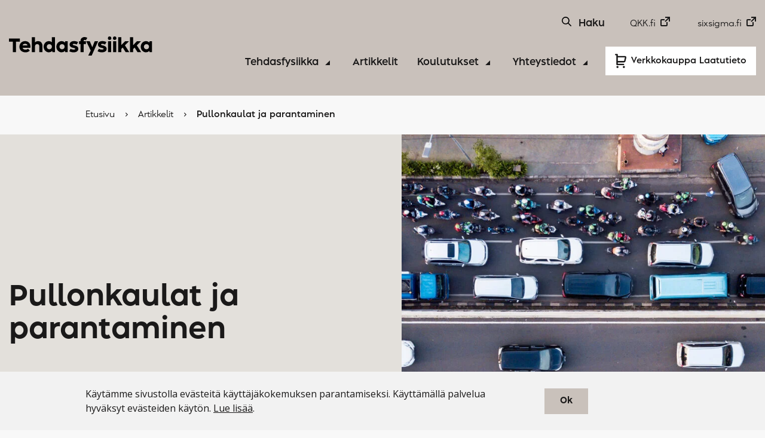

--- FILE ---
content_type: text/html; charset=UTF-8
request_url: https://tehdasfysiikka.fi/pullonkaulat-ja-parantaminen/
body_size: 28292
content:
<!DOCTYPE html>
<html lang="fi" class="no-js">
    <head>
        <meta charset="UTF-8">
<script type="text/javascript">
/* <![CDATA[ */
var gform;gform||(document.addEventListener("gform_main_scripts_loaded",function(){gform.scriptsLoaded=!0}),document.addEventListener("gform/theme/scripts_loaded",function(){gform.themeScriptsLoaded=!0}),window.addEventListener("DOMContentLoaded",function(){gform.domLoaded=!0}),gform={domLoaded:!1,scriptsLoaded:!1,themeScriptsLoaded:!1,isFormEditor:()=>"function"==typeof InitializeEditor,callIfLoaded:function(o){return!(!gform.domLoaded||!gform.scriptsLoaded||!gform.themeScriptsLoaded&&!gform.isFormEditor()||(gform.isFormEditor()&&console.warn("The use of gform.initializeOnLoaded() is deprecated in the form editor context and will be removed in Gravity Forms 3.1."),o(),0))},initializeOnLoaded:function(o){gform.callIfLoaded(o)||(document.addEventListener("gform_main_scripts_loaded",()=>{gform.scriptsLoaded=!0,gform.callIfLoaded(o)}),document.addEventListener("gform/theme/scripts_loaded",()=>{gform.themeScriptsLoaded=!0,gform.callIfLoaded(o)}),window.addEventListener("DOMContentLoaded",()=>{gform.domLoaded=!0,gform.callIfLoaded(o)}))},hooks:{action:{},filter:{}},addAction:function(o,r,e,t){gform.addHook("action",o,r,e,t)},addFilter:function(o,r,e,t){gform.addHook("filter",o,r,e,t)},doAction:function(o){gform.doHook("action",o,arguments)},applyFilters:function(o){return gform.doHook("filter",o,arguments)},removeAction:function(o,r){gform.removeHook("action",o,r)},removeFilter:function(o,r,e){gform.removeHook("filter",o,r,e)},addHook:function(o,r,e,t,n){null==gform.hooks[o][r]&&(gform.hooks[o][r]=[]);var d=gform.hooks[o][r];null==n&&(n=r+"_"+d.length),gform.hooks[o][r].push({tag:n,callable:e,priority:t=null==t?10:t})},doHook:function(r,o,e){var t;if(e=Array.prototype.slice.call(e,1),null!=gform.hooks[r][o]&&((o=gform.hooks[r][o]).sort(function(o,r){return o.priority-r.priority}),o.forEach(function(o){"function"!=typeof(t=o.callable)&&(t=window[t]),"action"==r?t.apply(null,e):e[0]=t.apply(null,e)})),"filter"==r)return e[0]},removeHook:function(o,r,t,n){var e;null!=gform.hooks[o][r]&&(e=(e=gform.hooks[o][r]).filter(function(o,r,e){return!!(null!=n&&n!=o.tag||null!=t&&t!=o.priority)}),gform.hooks[o][r]=e)}});
/* ]]> */
</script>

        <meta name="viewport" content="width=device-width, initial-scale=1">
        <link rel="profile" href="http://gmpg.org/xfn/11">

                <link rel="pingback" href="https://tehdasfysiikka.fi/xmlrpc.php">
                <meta name='robots' content='index, follow, max-image-preview:large, max-snippet:-1, max-video-preview:-1' />

	<!-- This site is optimized with the Yoast SEO plugin v26.7 - https://yoast.com/wordpress/plugins/seo/ -->
	<title>Pullonkaulat ja parantaminen - Tehdasfysiikka</title>
	<meta name="description" content="Etsi pullonkaula ja poista se niin parannus on saatu aikaan, kuulostaa loogiselta ja yksinkertaiselta. Ehkä jopa hieman liian yksinkertaiselta." />
	<link rel="canonical" href="https://tehdasfysiikka.fi/pullonkaulat-ja-parantaminen/" />
	<meta property="og:locale" content="fi_FI" />
	<meta property="og:type" content="article" />
	<meta property="og:title" content="Pullonkaulat ja parantaminen - Tehdasfysiikka" />
	<meta property="og:description" content="Etsi pullonkaula ja poista se niin parannus on saatu aikaan, kuulostaa loogiselta ja yksinkertaiselta. Ehkä jopa hieman liian yksinkertaiselta." />
	<meta property="og:url" content="https://tehdasfysiikka.fi/pullonkaulat-ja-parantaminen/" />
	<meta property="og:site_name" content="Tehdasfysiikka" />
	<meta property="article:publisher" content="https://www.facebook.com/QualityKnowhow/" />
	<meta property="article:published_time" content="2021-11-17T07:00:00+00:00" />
	<meta property="article:modified_time" content="2021-12-11T21:09:10+00:00" />
	<meta property="og:image" content="https://tehdasfysiikka.fi/wp-content/uploads/2021/12/Ruuhka-1.jpg" />
	<meta property="og:image:width" content="1280" />
	<meta property="og:image:height" content="719" />
	<meta property="og:image:type" content="image/jpeg" />
	<meta name="author" content="Mirka Ertoila" />
	<meta name="twitter:card" content="summary_large_image" />
	<meta name="twitter:creator" content="@qkkarjalainen" />
	<meta name="twitter:site" content="@qkkarjalainen" />
	<meta name="twitter:label1" content="Kirjoittanut" />
	<meta name="twitter:data1" content="Mirka Ertoila" />
	<meta name="twitter:label2" content="Arvioitu lukuaika" />
	<meta name="twitter:data2" content="4 minuuttia" />
	<script type="application/ld+json" class="yoast-schema-graph">{"@context":"https://schema.org","@graph":[{"@type":"Article","@id":"https://tehdasfysiikka.fi/pullonkaulat-ja-parantaminen/#article","isPartOf":{"@id":"https://tehdasfysiikka.fi/pullonkaulat-ja-parantaminen/"},"author":{"name":"Mirka Ertoila","@id":"https://tehdasfysiikka.fi/#/schema/person/994541fd771f3358287bab7ec76b1d3d"},"headline":"Pullonkaulat ja parantaminen","datePublished":"2021-11-17T07:00:00+00:00","dateModified":"2021-12-11T21:09:10+00:00","mainEntityOfPage":{"@id":"https://tehdasfysiikka.fi/pullonkaulat-ja-parantaminen/"},"wordCount":948,"commentCount":0,"publisher":{"@id":"https://tehdasfysiikka.fi/#organization"},"image":{"@id":"https://tehdasfysiikka.fi/pullonkaulat-ja-parantaminen/#primaryimage"},"thumbnailUrl":"https://tehdasfysiikka.fi/wp-content/uploads/2021/12/Ruuhka-1.jpg","articleSection":["Kehittäminen","Parantaminen"],"inLanguage":"fi","potentialAction":[{"@type":"CommentAction","name":"Comment","target":["https://tehdasfysiikka.fi/pullonkaulat-ja-parantaminen/#respond"]}]},{"@type":"WebPage","@id":"https://tehdasfysiikka.fi/pullonkaulat-ja-parantaminen/","url":"https://tehdasfysiikka.fi/pullonkaulat-ja-parantaminen/","name":"Pullonkaulat ja parantaminen - Tehdasfysiikka","isPartOf":{"@id":"https://tehdasfysiikka.fi/#website"},"primaryImageOfPage":{"@id":"https://tehdasfysiikka.fi/pullonkaulat-ja-parantaminen/#primaryimage"},"image":{"@id":"https://tehdasfysiikka.fi/pullonkaulat-ja-parantaminen/#primaryimage"},"thumbnailUrl":"https://tehdasfysiikka.fi/wp-content/uploads/2021/12/Ruuhka-1.jpg","datePublished":"2021-11-17T07:00:00+00:00","dateModified":"2021-12-11T21:09:10+00:00","description":"Etsi pullonkaula ja poista se niin parannus on saatu aikaan, kuulostaa loogiselta ja yksinkertaiselta. Ehkä jopa hieman liian yksinkertaiselta.","breadcrumb":{"@id":"https://tehdasfysiikka.fi/pullonkaulat-ja-parantaminen/#breadcrumb"},"inLanguage":"fi","potentialAction":[{"@type":"ReadAction","target":["https://tehdasfysiikka.fi/pullonkaulat-ja-parantaminen/"]}]},{"@type":"ImageObject","inLanguage":"fi","@id":"https://tehdasfysiikka.fi/pullonkaulat-ja-parantaminen/#primaryimage","url":"https://tehdasfysiikka.fi/wp-content/uploads/2021/12/Ruuhka-1.jpg","contentUrl":"https://tehdasfysiikka.fi/wp-content/uploads/2021/12/Ruuhka-1.jpg","width":1280,"height":719,"caption":"Aerial photo of Jakarta hectic traffic at peak hour with motorcycles and cars on the road"},{"@type":"BreadcrumbList","@id":"https://tehdasfysiikka.fi/pullonkaulat-ja-parantaminen/#breadcrumb","itemListElement":[{"@type":"ListItem","position":1,"name":"Etusivu","item":"https://tehdasfysiikka.fi/"},{"@type":"ListItem","position":2,"name":"Artikkelit","item":"https://tehdasfysiikka.fi/artikkelit/"},{"@type":"ListItem","position":3,"name":"Pullonkaulat ja parantaminen"}]},{"@type":"WebSite","@id":"https://tehdasfysiikka.fi/#website","url":"https://tehdasfysiikka.fi/","name":"Tehdasfysiikka","description":"","publisher":{"@id":"https://tehdasfysiikka.fi/#organization"},"potentialAction":[{"@type":"SearchAction","target":{"@type":"EntryPoint","urlTemplate":"https://tehdasfysiikka.fi/?s={search_term_string}"},"query-input":{"@type":"PropertyValueSpecification","valueRequired":true,"valueName":"search_term_string"}}],"inLanguage":"fi"},{"@type":"Organization","@id":"https://tehdasfysiikka.fi/#organization","name":"Quality Knowhow Karjalainen Oy","url":"https://tehdasfysiikka.fi/","logo":{"@type":"ImageObject","inLanguage":"fi","@id":"https://tehdasfysiikka.fi/#/schema/logo/image/","url":"https://tehdasfysiikka.fi/wp-content/uploads/2021/08/tehdasfysiikka_logo.svg","contentUrl":"https://tehdasfysiikka.fi/wp-content/uploads/2021/08/tehdasfysiikka_logo.svg","width":938,"height":125,"caption":"Quality Knowhow Karjalainen Oy"},"image":{"@id":"https://tehdasfysiikka.fi/#/schema/logo/image/"},"sameAs":["https://www.facebook.com/QualityKnowhow/","https://x.com/qkkarjalainen","https://www.instagram.com/qkkarjalainen/","https://www.linkedin.com/company/610684/","https://www.youtube.com/channel/UCKYfNnjvmiyBMUn2MA8ZeGg"]},{"@type":"Person","@id":"https://tehdasfysiikka.fi/#/schema/person/994541fd771f3358287bab7ec76b1d3d","name":"Mirka Ertoila"}]}</script>
	<!-- / Yoast SEO plugin. -->


<link rel='dns-prefetch' href='//www.google.com' />
<link rel="alternate" type="application/rss+xml" title="Tehdasfysiikka &raquo; syöte" href="https://tehdasfysiikka.fi/feed/" />
<link rel="alternate" type="application/rss+xml" title="Tehdasfysiikka &raquo; kommenttien syöte" href="https://tehdasfysiikka.fi/comments/feed/" />
<link rel="alternate" type="application/rss+xml" title="Tehdasfysiikka &raquo; Pullonkaulat ja parantaminen kommenttien syöte" href="https://tehdasfysiikka.fi/pullonkaulat-ja-parantaminen/feed/" />
<link rel="alternate" title="oEmbed (JSON)" type="application/json+oembed" href="https://tehdasfysiikka.fi/wp-json/oembed/1.0/embed?url=https%3A%2F%2Ftehdasfysiikka.fi%2Fpullonkaulat-ja-parantaminen%2F" />
<link rel="alternate" title="oEmbed (XML)" type="text/xml+oembed" href="https://tehdasfysiikka.fi/wp-json/oembed/1.0/embed?url=https%3A%2F%2Ftehdasfysiikka.fi%2Fpullonkaulat-ja-parantaminen%2F&#038;format=xml" />
<style id='wp-img-auto-sizes-contain-inline-css' type='text/css'>
img:is([sizes=auto i],[sizes^="auto," i]){contain-intrinsic-size:3000px 1500px}
/*# sourceURL=wp-img-auto-sizes-contain-inline-css */
</style>

<link rel='stylesheet' id='wp-block-library-css' href='https://tehdasfysiikka.fi/wp-includes/css/dist/block-library/style.min.css?ver=3267677361804cd1ec8ddf48af4940a3' type='text/css' media='all' />
<style id='wp-block-heading-inline-css' type='text/css'>
h1:where(.wp-block-heading).has-background,h2:where(.wp-block-heading).has-background,h3:where(.wp-block-heading).has-background,h4:where(.wp-block-heading).has-background,h5:where(.wp-block-heading).has-background,h6:where(.wp-block-heading).has-background{padding:1.25em 2.375em}h1.has-text-align-left[style*=writing-mode]:where([style*=vertical-lr]),h1.has-text-align-right[style*=writing-mode]:where([style*=vertical-rl]),h2.has-text-align-left[style*=writing-mode]:where([style*=vertical-lr]),h2.has-text-align-right[style*=writing-mode]:where([style*=vertical-rl]),h3.has-text-align-left[style*=writing-mode]:where([style*=vertical-lr]),h3.has-text-align-right[style*=writing-mode]:where([style*=vertical-rl]),h4.has-text-align-left[style*=writing-mode]:where([style*=vertical-lr]),h4.has-text-align-right[style*=writing-mode]:where([style*=vertical-rl]),h5.has-text-align-left[style*=writing-mode]:where([style*=vertical-lr]),h5.has-text-align-right[style*=writing-mode]:where([style*=vertical-rl]),h6.has-text-align-left[style*=writing-mode]:where([style*=vertical-lr]),h6.has-text-align-right[style*=writing-mode]:where([style*=vertical-rl]){rotate:180deg}
/*# sourceURL=https://tehdasfysiikka.fi/wp-includes/blocks/heading/style.min.css */
</style>
<style id='wp-block-image-inline-css' type='text/css'>
.wp-block-image>a,.wp-block-image>figure>a{display:inline-block}.wp-block-image img{box-sizing:border-box;height:auto;max-width:100%;vertical-align:bottom}@media not (prefers-reduced-motion){.wp-block-image img.hide{visibility:hidden}.wp-block-image img.show{animation:show-content-image .4s}}.wp-block-image[style*=border-radius] img,.wp-block-image[style*=border-radius]>a{border-radius:inherit}.wp-block-image.has-custom-border img{box-sizing:border-box}.wp-block-image.aligncenter{text-align:center}.wp-block-image.alignfull>a,.wp-block-image.alignwide>a{width:100%}.wp-block-image.alignfull img,.wp-block-image.alignwide img{height:auto;width:100%}.wp-block-image .aligncenter,.wp-block-image .alignleft,.wp-block-image .alignright,.wp-block-image.aligncenter,.wp-block-image.alignleft,.wp-block-image.alignright{display:table}.wp-block-image .aligncenter>figcaption,.wp-block-image .alignleft>figcaption,.wp-block-image .alignright>figcaption,.wp-block-image.aligncenter>figcaption,.wp-block-image.alignleft>figcaption,.wp-block-image.alignright>figcaption{caption-side:bottom;display:table-caption}.wp-block-image .alignleft{float:left;margin:.5em 1em .5em 0}.wp-block-image .alignright{float:right;margin:.5em 0 .5em 1em}.wp-block-image .aligncenter{margin-left:auto;margin-right:auto}.wp-block-image :where(figcaption){margin-bottom:1em;margin-top:.5em}.wp-block-image.is-style-circle-mask img{border-radius:9999px}@supports ((-webkit-mask-image:none) or (mask-image:none)) or (-webkit-mask-image:none){.wp-block-image.is-style-circle-mask img{border-radius:0;-webkit-mask-image:url('data:image/svg+xml;utf8,<svg viewBox="0 0 100 100" xmlns="http://www.w3.org/2000/svg"><circle cx="50" cy="50" r="50"/></svg>');mask-image:url('data:image/svg+xml;utf8,<svg viewBox="0 0 100 100" xmlns="http://www.w3.org/2000/svg"><circle cx="50" cy="50" r="50"/></svg>');mask-mode:alpha;-webkit-mask-position:center;mask-position:center;-webkit-mask-repeat:no-repeat;mask-repeat:no-repeat;-webkit-mask-size:contain;mask-size:contain}}:root :where(.wp-block-image.is-style-rounded img,.wp-block-image .is-style-rounded img){border-radius:9999px}.wp-block-image figure{margin:0}.wp-lightbox-container{display:flex;flex-direction:column;position:relative}.wp-lightbox-container img{cursor:zoom-in}.wp-lightbox-container img:hover+button{opacity:1}.wp-lightbox-container button{align-items:center;backdrop-filter:blur(16px) saturate(180%);background-color:#5a5a5a40;border:none;border-radius:4px;cursor:zoom-in;display:flex;height:20px;justify-content:center;opacity:0;padding:0;position:absolute;right:16px;text-align:center;top:16px;width:20px;z-index:100}@media not (prefers-reduced-motion){.wp-lightbox-container button{transition:opacity .2s ease}}.wp-lightbox-container button:focus-visible{outline:3px auto #5a5a5a40;outline:3px auto -webkit-focus-ring-color;outline-offset:3px}.wp-lightbox-container button:hover{cursor:pointer;opacity:1}.wp-lightbox-container button:focus{opacity:1}.wp-lightbox-container button:focus,.wp-lightbox-container button:hover,.wp-lightbox-container button:not(:hover):not(:active):not(.has-background){background-color:#5a5a5a40;border:none}.wp-lightbox-overlay{box-sizing:border-box;cursor:zoom-out;height:100vh;left:0;overflow:hidden;position:fixed;top:0;visibility:hidden;width:100%;z-index:100000}.wp-lightbox-overlay .close-button{align-items:center;cursor:pointer;display:flex;justify-content:center;min-height:40px;min-width:40px;padding:0;position:absolute;right:calc(env(safe-area-inset-right) + 16px);top:calc(env(safe-area-inset-top) + 16px);z-index:5000000}.wp-lightbox-overlay .close-button:focus,.wp-lightbox-overlay .close-button:hover,.wp-lightbox-overlay .close-button:not(:hover):not(:active):not(.has-background){background:none;border:none}.wp-lightbox-overlay .lightbox-image-container{height:var(--wp--lightbox-container-height);left:50%;overflow:hidden;position:absolute;top:50%;transform:translate(-50%,-50%);transform-origin:top left;width:var(--wp--lightbox-container-width);z-index:9999999999}.wp-lightbox-overlay .wp-block-image{align-items:center;box-sizing:border-box;display:flex;height:100%;justify-content:center;margin:0;position:relative;transform-origin:0 0;width:100%;z-index:3000000}.wp-lightbox-overlay .wp-block-image img{height:var(--wp--lightbox-image-height);min-height:var(--wp--lightbox-image-height);min-width:var(--wp--lightbox-image-width);width:var(--wp--lightbox-image-width)}.wp-lightbox-overlay .wp-block-image figcaption{display:none}.wp-lightbox-overlay button{background:none;border:none}.wp-lightbox-overlay .scrim{background-color:#fff;height:100%;opacity:.9;position:absolute;width:100%;z-index:2000000}.wp-lightbox-overlay.active{visibility:visible}@media not (prefers-reduced-motion){.wp-lightbox-overlay.active{animation:turn-on-visibility .25s both}.wp-lightbox-overlay.active img{animation:turn-on-visibility .35s both}.wp-lightbox-overlay.show-closing-animation:not(.active){animation:turn-off-visibility .35s both}.wp-lightbox-overlay.show-closing-animation:not(.active) img{animation:turn-off-visibility .25s both}.wp-lightbox-overlay.zoom.active{animation:none;opacity:1;visibility:visible}.wp-lightbox-overlay.zoom.active .lightbox-image-container{animation:lightbox-zoom-in .4s}.wp-lightbox-overlay.zoom.active .lightbox-image-container img{animation:none}.wp-lightbox-overlay.zoom.active .scrim{animation:turn-on-visibility .4s forwards}.wp-lightbox-overlay.zoom.show-closing-animation:not(.active){animation:none}.wp-lightbox-overlay.zoom.show-closing-animation:not(.active) .lightbox-image-container{animation:lightbox-zoom-out .4s}.wp-lightbox-overlay.zoom.show-closing-animation:not(.active) .lightbox-image-container img{animation:none}.wp-lightbox-overlay.zoom.show-closing-animation:not(.active) .scrim{animation:turn-off-visibility .4s forwards}}@keyframes show-content-image{0%{visibility:hidden}99%{visibility:hidden}to{visibility:visible}}@keyframes turn-on-visibility{0%{opacity:0}to{opacity:1}}@keyframes turn-off-visibility{0%{opacity:1;visibility:visible}99%{opacity:0;visibility:visible}to{opacity:0;visibility:hidden}}@keyframes lightbox-zoom-in{0%{transform:translate(calc((-100vw + var(--wp--lightbox-scrollbar-width))/2 + var(--wp--lightbox-initial-left-position)),calc(-50vh + var(--wp--lightbox-initial-top-position))) scale(var(--wp--lightbox-scale))}to{transform:translate(-50%,-50%) scale(1)}}@keyframes lightbox-zoom-out{0%{transform:translate(-50%,-50%) scale(1);visibility:visible}99%{visibility:visible}to{transform:translate(calc((-100vw + var(--wp--lightbox-scrollbar-width))/2 + var(--wp--lightbox-initial-left-position)),calc(-50vh + var(--wp--lightbox-initial-top-position))) scale(var(--wp--lightbox-scale));visibility:hidden}}
/*# sourceURL=https://tehdasfysiikka.fi/wp-includes/blocks/image/style.min.css */
</style>
<style id='wp-block-list-inline-css' type='text/css'>
ol,ul{box-sizing:border-box}:root :where(.wp-block-list.has-background){padding:1.25em 2.375em}
/*# sourceURL=https://tehdasfysiikka.fi/wp-includes/blocks/list/style.min.css */
</style>
<style id='wp-block-columns-inline-css' type='text/css'>
.wp-block-columns{box-sizing:border-box;display:flex;flex-wrap:wrap!important}@media (min-width:782px){.wp-block-columns{flex-wrap:nowrap!important}}.wp-block-columns{align-items:normal!important}.wp-block-columns.are-vertically-aligned-top{align-items:flex-start}.wp-block-columns.are-vertically-aligned-center{align-items:center}.wp-block-columns.are-vertically-aligned-bottom{align-items:flex-end}@media (max-width:781px){.wp-block-columns:not(.is-not-stacked-on-mobile)>.wp-block-column{flex-basis:100%!important}}@media (min-width:782px){.wp-block-columns:not(.is-not-stacked-on-mobile)>.wp-block-column{flex-basis:0;flex-grow:1}.wp-block-columns:not(.is-not-stacked-on-mobile)>.wp-block-column[style*=flex-basis]{flex-grow:0}}.wp-block-columns.is-not-stacked-on-mobile{flex-wrap:nowrap!important}.wp-block-columns.is-not-stacked-on-mobile>.wp-block-column{flex-basis:0;flex-grow:1}.wp-block-columns.is-not-stacked-on-mobile>.wp-block-column[style*=flex-basis]{flex-grow:0}:where(.wp-block-columns){margin-bottom:1.75em}:where(.wp-block-columns.has-background){padding:1.25em 2.375em}.wp-block-column{flex-grow:1;min-width:0;overflow-wrap:break-word;word-break:break-word}.wp-block-column.is-vertically-aligned-top{align-self:flex-start}.wp-block-column.is-vertically-aligned-center{align-self:center}.wp-block-column.is-vertically-aligned-bottom{align-self:flex-end}.wp-block-column.is-vertically-aligned-stretch{align-self:stretch}.wp-block-column.is-vertically-aligned-bottom,.wp-block-column.is-vertically-aligned-center,.wp-block-column.is-vertically-aligned-top{width:100%}
/*# sourceURL=https://tehdasfysiikka.fi/wp-includes/blocks/columns/style.min.css */
</style>
<style id='wp-block-paragraph-inline-css' type='text/css'>
.is-small-text{font-size:.875em}.is-regular-text{font-size:1em}.is-large-text{font-size:2.25em}.is-larger-text{font-size:3em}.has-drop-cap:not(:focus):first-letter{float:left;font-size:8.4em;font-style:normal;font-weight:100;line-height:.68;margin:.05em .1em 0 0;text-transform:uppercase}body.rtl .has-drop-cap:not(:focus):first-letter{float:none;margin-left:.1em}p.has-drop-cap.has-background{overflow:hidden}:root :where(p.has-background){padding:1.25em 2.375em}:where(p.has-text-color:not(.has-link-color)) a{color:inherit}p.has-text-align-left[style*="writing-mode:vertical-lr"],p.has-text-align-right[style*="writing-mode:vertical-rl"]{rotate:180deg}
/*# sourceURL=https://tehdasfysiikka.fi/wp-includes/blocks/paragraph/style.min.css */
</style>
<style id='global-styles-inline-css' type='text/css'>
:root{--wp--preset--aspect-ratio--square: 1;--wp--preset--aspect-ratio--4-3: 4/3;--wp--preset--aspect-ratio--3-4: 3/4;--wp--preset--aspect-ratio--3-2: 3/2;--wp--preset--aspect-ratio--2-3: 2/3;--wp--preset--aspect-ratio--16-9: 16/9;--wp--preset--aspect-ratio--9-16: 9/16;--wp--preset--color--black: #1A1919;--wp--preset--color--cyan-bluish-gray: #abb8c3;--wp--preset--color--white: #FFFFFF;--wp--preset--color--pale-pink: #f78da7;--wp--preset--color--vivid-red: #cf2e2e;--wp--preset--color--luminous-vivid-orange: #ff6900;--wp--preset--color--luminous-vivid-amber: #fcb900;--wp--preset--color--light-green-cyan: #7bdcb5;--wp--preset--color--vivid-green-cyan: #00d084;--wp--preset--color--pale-cyan-blue: #8ed1fc;--wp--preset--color--vivid-cyan-blue: #0693e3;--wp--preset--color--vivid-purple: #9b51e0;--wp--preset--color--darker-green: #04586C;--wp--preset--color--dark-green: #5A6D3E;--wp--preset--color--green: #51a599;--wp--preset--color--light-green: #ddeedd;--wp--preset--color--light-brown: #8C8079;--wp--preset--color--blue: #508ABB;--wp--preset--color--light-blue: #C2D9E0;--wp--preset--color--charcoal: #333333;--wp--preset--color--grey: #bcbcbc;--wp--preset--color--border-grey: #d0d0d3;--wp--preset--color--light-grey: #ededed;--wp--preset--color--background-grey: #F2F7F8;--wp--preset--color--apricot: #E7827D;--wp--preset--color--yellow: #F9CF87;--wp--preset--color--purple: #845995;--wp--preset--gradient--vivid-cyan-blue-to-vivid-purple: linear-gradient(135deg,rgb(6,147,227) 0%,rgb(155,81,224) 100%);--wp--preset--gradient--light-green-cyan-to-vivid-green-cyan: linear-gradient(135deg,rgb(122,220,180) 0%,rgb(0,208,130) 100%);--wp--preset--gradient--luminous-vivid-amber-to-luminous-vivid-orange: linear-gradient(135deg,rgb(252,185,0) 0%,rgb(255,105,0) 100%);--wp--preset--gradient--luminous-vivid-orange-to-vivid-red: linear-gradient(135deg,rgb(255,105,0) 0%,rgb(207,46,46) 100%);--wp--preset--gradient--very-light-gray-to-cyan-bluish-gray: linear-gradient(135deg,rgb(238,238,238) 0%,rgb(169,184,195) 100%);--wp--preset--gradient--cool-to-warm-spectrum: linear-gradient(135deg,rgb(74,234,220) 0%,rgb(151,120,209) 20%,rgb(207,42,186) 40%,rgb(238,44,130) 60%,rgb(251,105,98) 80%,rgb(254,248,76) 100%);--wp--preset--gradient--blush-light-purple: linear-gradient(135deg,rgb(255,206,236) 0%,rgb(152,150,240) 100%);--wp--preset--gradient--blush-bordeaux: linear-gradient(135deg,rgb(254,205,165) 0%,rgb(254,45,45) 50%,rgb(107,0,62) 100%);--wp--preset--gradient--luminous-dusk: linear-gradient(135deg,rgb(255,203,112) 0%,rgb(199,81,192) 50%,rgb(65,88,208) 100%);--wp--preset--gradient--pale-ocean: linear-gradient(135deg,rgb(255,245,203) 0%,rgb(182,227,212) 50%,rgb(51,167,181) 100%);--wp--preset--gradient--electric-grass: linear-gradient(135deg,rgb(202,248,128) 0%,rgb(113,206,126) 100%);--wp--preset--gradient--midnight: linear-gradient(135deg,rgb(2,3,129) 0%,rgb(40,116,252) 100%);--wp--preset--font-size--small: 13px;--wp--preset--font-size--medium: 20px;--wp--preset--font-size--large: 36px;--wp--preset--font-size--x-large: 42px;--wp--preset--spacing--20: 0.44rem;--wp--preset--spacing--30: 0.67rem;--wp--preset--spacing--40: 1rem;--wp--preset--spacing--50: 1.5rem;--wp--preset--spacing--60: 2.25rem;--wp--preset--spacing--70: 3.38rem;--wp--preset--spacing--80: 5.06rem;--wp--preset--shadow--natural: 6px 6px 9px rgba(0, 0, 0, 0.2);--wp--preset--shadow--deep: 12px 12px 50px rgba(0, 0, 0, 0.4);--wp--preset--shadow--sharp: 6px 6px 0px rgba(0, 0, 0, 0.2);--wp--preset--shadow--outlined: 6px 6px 0px -3px rgb(255, 255, 255), 6px 6px rgb(0, 0, 0);--wp--preset--shadow--crisp: 6px 6px 0px rgb(0, 0, 0);}:where(.is-layout-flex){gap: 0.5em;}:where(.is-layout-grid){gap: 0.5em;}body .is-layout-flex{display: flex;}.is-layout-flex{flex-wrap: wrap;align-items: center;}.is-layout-flex > :is(*, div){margin: 0;}body .is-layout-grid{display: grid;}.is-layout-grid > :is(*, div){margin: 0;}:where(.wp-block-columns.is-layout-flex){gap: 2em;}:where(.wp-block-columns.is-layout-grid){gap: 2em;}:where(.wp-block-post-template.is-layout-flex){gap: 1.25em;}:where(.wp-block-post-template.is-layout-grid){gap: 1.25em;}.has-black-color{color: var(--wp--preset--color--black) !important;}.has-cyan-bluish-gray-color{color: var(--wp--preset--color--cyan-bluish-gray) !important;}.has-white-color{color: var(--wp--preset--color--white) !important;}.has-pale-pink-color{color: var(--wp--preset--color--pale-pink) !important;}.has-vivid-red-color{color: var(--wp--preset--color--vivid-red) !important;}.has-luminous-vivid-orange-color{color: var(--wp--preset--color--luminous-vivid-orange) !important;}.has-luminous-vivid-amber-color{color: var(--wp--preset--color--luminous-vivid-amber) !important;}.has-light-green-cyan-color{color: var(--wp--preset--color--light-green-cyan) !important;}.has-vivid-green-cyan-color{color: var(--wp--preset--color--vivid-green-cyan) !important;}.has-pale-cyan-blue-color{color: var(--wp--preset--color--pale-cyan-blue) !important;}.has-vivid-cyan-blue-color{color: var(--wp--preset--color--vivid-cyan-blue) !important;}.has-vivid-purple-color{color: var(--wp--preset--color--vivid-purple) !important;}.has-black-background-color{background-color: var(--wp--preset--color--black) !important;}.has-cyan-bluish-gray-background-color{background-color: var(--wp--preset--color--cyan-bluish-gray) !important;}.has-white-background-color{background-color: var(--wp--preset--color--white) !important;}.has-pale-pink-background-color{background-color: var(--wp--preset--color--pale-pink) !important;}.has-vivid-red-background-color{background-color: var(--wp--preset--color--vivid-red) !important;}.has-luminous-vivid-orange-background-color{background-color: var(--wp--preset--color--luminous-vivid-orange) !important;}.has-luminous-vivid-amber-background-color{background-color: var(--wp--preset--color--luminous-vivid-amber) !important;}.has-light-green-cyan-background-color{background-color: var(--wp--preset--color--light-green-cyan) !important;}.has-vivid-green-cyan-background-color{background-color: var(--wp--preset--color--vivid-green-cyan) !important;}.has-pale-cyan-blue-background-color{background-color: var(--wp--preset--color--pale-cyan-blue) !important;}.has-vivid-cyan-blue-background-color{background-color: var(--wp--preset--color--vivid-cyan-blue) !important;}.has-vivid-purple-background-color{background-color: var(--wp--preset--color--vivid-purple) !important;}.has-black-border-color{border-color: var(--wp--preset--color--black) !important;}.has-cyan-bluish-gray-border-color{border-color: var(--wp--preset--color--cyan-bluish-gray) !important;}.has-white-border-color{border-color: var(--wp--preset--color--white) !important;}.has-pale-pink-border-color{border-color: var(--wp--preset--color--pale-pink) !important;}.has-vivid-red-border-color{border-color: var(--wp--preset--color--vivid-red) !important;}.has-luminous-vivid-orange-border-color{border-color: var(--wp--preset--color--luminous-vivid-orange) !important;}.has-luminous-vivid-amber-border-color{border-color: var(--wp--preset--color--luminous-vivid-amber) !important;}.has-light-green-cyan-border-color{border-color: var(--wp--preset--color--light-green-cyan) !important;}.has-vivid-green-cyan-border-color{border-color: var(--wp--preset--color--vivid-green-cyan) !important;}.has-pale-cyan-blue-border-color{border-color: var(--wp--preset--color--pale-cyan-blue) !important;}.has-vivid-cyan-blue-border-color{border-color: var(--wp--preset--color--vivid-cyan-blue) !important;}.has-vivid-purple-border-color{border-color: var(--wp--preset--color--vivid-purple) !important;}.has-vivid-cyan-blue-to-vivid-purple-gradient-background{background: var(--wp--preset--gradient--vivid-cyan-blue-to-vivid-purple) !important;}.has-light-green-cyan-to-vivid-green-cyan-gradient-background{background: var(--wp--preset--gradient--light-green-cyan-to-vivid-green-cyan) !important;}.has-luminous-vivid-amber-to-luminous-vivid-orange-gradient-background{background: var(--wp--preset--gradient--luminous-vivid-amber-to-luminous-vivid-orange) !important;}.has-luminous-vivid-orange-to-vivid-red-gradient-background{background: var(--wp--preset--gradient--luminous-vivid-orange-to-vivid-red) !important;}.has-very-light-gray-to-cyan-bluish-gray-gradient-background{background: var(--wp--preset--gradient--very-light-gray-to-cyan-bluish-gray) !important;}.has-cool-to-warm-spectrum-gradient-background{background: var(--wp--preset--gradient--cool-to-warm-spectrum) !important;}.has-blush-light-purple-gradient-background{background: var(--wp--preset--gradient--blush-light-purple) !important;}.has-blush-bordeaux-gradient-background{background: var(--wp--preset--gradient--blush-bordeaux) !important;}.has-luminous-dusk-gradient-background{background: var(--wp--preset--gradient--luminous-dusk) !important;}.has-pale-ocean-gradient-background{background: var(--wp--preset--gradient--pale-ocean) !important;}.has-electric-grass-gradient-background{background: var(--wp--preset--gradient--electric-grass) !important;}.has-midnight-gradient-background{background: var(--wp--preset--gradient--midnight) !important;}.has-small-font-size{font-size: var(--wp--preset--font-size--small) !important;}.has-medium-font-size{font-size: var(--wp--preset--font-size--medium) !important;}.has-large-font-size{font-size: var(--wp--preset--font-size--large) !important;}.has-x-large-font-size{font-size: var(--wp--preset--font-size--x-large) !important;}
:where(.wp-block-columns.is-layout-flex){gap: 2em;}:where(.wp-block-columns.is-layout-grid){gap: 2em;}
/*# sourceURL=global-styles-inline-css */
</style>
<style id='core-block-supports-inline-css' type='text/css'>
.wp-container-core-columns-is-layout-9d6595d7{flex-wrap:nowrap;}
/*# sourceURL=core-block-supports-inline-css */
</style>

<style id='classic-theme-styles-inline-css' type='text/css'>
/*! This file is auto-generated */
.wp-block-button__link{color:#fff;background-color:#32373c;border-radius:9999px;box-shadow:none;text-decoration:none;padding:calc(.667em + 2px) calc(1.333em + 2px);font-size:1.125em}.wp-block-file__button{background:#32373c;color:#fff;text-decoration:none}
/*# sourceURL=/wp-includes/css/classic-themes.min.css */
</style>
<link rel='stylesheet' id='screen-stylesheet-css' href='https://tehdasfysiikka.fi/wp-content/themes/qkk-tehdasfysiikka/dist/stylesheets/screen.css?ver=1719235146' type='text/css' media='all' />
<link rel='stylesheet' id='print-stylesheet-css' href='https://tehdasfysiikka.fi/wp-content/themes/qkk-tehdasfysiikka/dist/stylesheets/print.css?ver=1719235146' type='text/css' media='print' />
<script type="text/javascript" src="https://tehdasfysiikka.fi/wp-includes/js/jquery/jquery.min.js?ver=3.7.1" id="jquery-core-js"></script>
<script type="text/javascript" src="https://tehdasfysiikka.fi/wp-includes/js/jquery/jquery-migrate.min.js?ver=3.4.1" id="jquery-migrate-js"></script>
<link rel="https://api.w.org/" href="https://tehdasfysiikka.fi/wp-json/" /><link rel="alternate" title="JSON" type="application/json" href="https://tehdasfysiikka.fi/wp-json/wp/v2/posts/9127" /><link rel="EditURI" type="application/rsd+xml" title="RSD" href="https://tehdasfysiikka.fi/xmlrpc.php?rsd" />

<link rel='shortlink' href='https://tehdasfysiikka.fi/?p=9127' />
<script>(function(html){html.className = html.className.replace(/\bno-js\b/,'js')})(document.documentElement);</script>

		<!-- Google Tag Manager -->
<script>(function(w,d,s,l,i){w[l]=w[l]||[];w[l].push({'gtm.start':
new Date().getTime(),event:'gtm.js'});var f=d.getElementsByTagName(s)[0],
j=d.createElement(s),dl=l!='dataLayer'?'&l='+l:'';j.async=true;j.src=
'https://www.googletagmanager.com/gtm.js?id='+i+dl;f.parentNode.insertBefore(j,f);
})(window,document,'script','dataLayer','GTM-NJQ59VJD');</script>
<!-- End Google Tag Manager -->

<link rel="icon" href="https://tehdasfysiikka.fi/wp-content/uploads/2021/08/cropped-tehdasfysiikka_favicon_512px-32x32.png" sizes="32x32" />
<link rel="icon" href="https://tehdasfysiikka.fi/wp-content/uploads/2021/08/cropped-tehdasfysiikka_favicon_512px-192x192.png" sizes="192x192" />
<link rel="apple-touch-icon" href="https://tehdasfysiikka.fi/wp-content/uploads/2021/08/cropped-tehdasfysiikka_favicon_512px-180x180.png" />
<meta name="msapplication-TileImage" content="https://tehdasfysiikka.fi/wp-content/uploads/2021/08/cropped-tehdasfysiikka_favicon_512px-270x270.png" />
    </head>

    <body class="wp-singular post-template-default single single-post postid-9127 single-format-standard wp-custom-logo wp-theme-qkk-tehdasfysiikka">
                <!-- Google Tag Manager (noscript) -->
        <noscript><iframe src="https://www.googletagmanager.com/ns.html?id=GTM-NJQ59VJD"
                          height="0" width="0" style="display:none;visibility:hidden"></iframe></noscript>
        <!-- End Google Tag Manager (noscript) -->
                <div id="page" class="site">
            <div class="site-inner">

            <div class="site-top">

                <header id="masthead" class="site-header top" role="banner">
                    <!-- <div class="container"> -->
                        <div class="site-header-main">
                            <div class="site-branding">
                                <a href="https://tehdasfysiikka.fi/" class="custom-logo-link" rel="home"><img data-lazyloaded="1" src="[data-uri]" width="938" height="125" data-src="https://tehdasfysiikka.fi/wp-content/uploads/2021/08/tehdasfysiikka_logo.svg" class="custom-logo" alt="Tehdasfysiikka" decoding="async" fetchpriority="high" /><noscript><img width="938" height="125" src="https://tehdasfysiikka.fi/wp-content/uploads/2021/08/tehdasfysiikka_logo.svg" class="custom-logo" alt="Tehdasfysiikka" decoding="async" fetchpriority="high" /></noscript></a>                            </div><!-- .site-branding -->
                            <button class="sub-menu-toggle-header" aria-label="Sulje alavalikko"></button>
                            <div class="site-header-right">
                                <button type="button" class="search-toggle btn-icon mobile"><span class="screen-reader-text">Haku</span></button>
                                                                <button class="hamburger hamburger--collapse" type="button" aria-label="Avaa päävalikko">
                                    <span class="hamburger-box">
                                        <span class="hamburger-inner"></span>
                                    </span>
                                </button>
                                
                                <div class="site-header-top">

                                    <div class="site-branding tablet">
                                        <a href="https://tehdasfysiikka.fi/" class="custom-logo-link" rel="home"><img data-lazyloaded="1" src="[data-uri]" width="938" height="125" data-src="https://tehdasfysiikka.fi/wp-content/uploads/2021/08/tehdasfysiikka_logo.svg" class="custom-logo" alt="Tehdasfysiikka" decoding="async" /><noscript><img width="938" height="125" src="https://tehdasfysiikka.fi/wp-content/uploads/2021/08/tehdasfysiikka_logo.svg" class="custom-logo" alt="Tehdasfysiikka" decoding="async" /></noscript></a>                                    </div><!-- .site-branding -->

                                    <div class="top-holder">
                                        <button type="button" class="search-toggle small btn-icon desktop"><span>Haku</span></button>
                                        
                                                                        <div class="site-header-outside-links">
                                        <ul>
                                                                                            <li class="outside-link"><a href="http://qkk.fi" target="_blank" >QKK.fi</a></li>
                                                                                                <li class="outside-link"><a href="http://sixsigma.fi" target="_blank" >sixsigma.fi</a></li>
                                                                                            </ul>
                                        </div>
                                                                        </div>

                                </div>

                                <div id="site-header-menu" class="site-header-menu">
                                    <nav id="site-navigation" class="main-navigation" role="navigation" aria-label="Päävalikko">
                                        <div class="menu-paavalikko-container"><ul id="menu-paavalikko" class="primary-menu">
<li  class=" menu-item menu-item-type-post_type menu-item-object-page menu-item-has-children"><a href="https://tehdasfysiikka.fi/tehdasfysiikka/">Tehdasfysiikka</a>
<button class="sub-menu-toggle" aria-label="Avaa alavalikko"></button><ul class="sub-menu">
<li  class=" menu-item menu-item-type-post_type menu-item-object-page"><a href="https://tehdasfysiikka.fi/tehdasfysiikka/periaate/">Tehdasfysiikan periaate</a></li>
<li  class=" menu-item menu-item-type-post_type menu-item-object-page"><a href="https://tehdasfysiikka.fi/tehdasfysiikka/keskeiset-mallit/">Keskeiset mallit</a></li>
<li  class=" menu-item menu-item-type-post_type menu-item-object-page"><a href="https://tehdasfysiikka.fi/tehdasfysiikka/johtamisen-tasot/">Liikkeenjohdon näkökulma</a></li>
<li  class=" menu-item menu-item-type-post_type menu-item-object-page"><a href="https://tehdasfysiikka.fi/keskeiset-julkaisut/">Keskeiset julkaisut</a></li></ul></li>
<li  class=" menu-item menu-item-type-post_type menu-item-object-page"><a href="https://tehdasfysiikka.fi/artikkelit/">Artikkelit</a></li>
<li  class=" menu-item menu-item-type-post_type menu-item-object-page menu-item-has-children"><a href="https://tehdasfysiikka.fi/koulutukset/">Koulutukset</a>
<button class="sub-menu-toggle" aria-label="Avaa alavalikko"></button><ul class="sub-menu">
<li  class=" menu-item menu-item-type-post_type menu-item-object-page"><a href="https://tehdasfysiikka.fi/koulutukset/lapileikkaus-tehdasfysiikkaan/">Läpileikkaus tehdasfysiikkaan</a></li>
<li  class=" menu-item menu-item-type-post_type menu-item-object-page"><a href="https://tehdasfysiikka.fi/tehdasfysiikka-ja-operaatioiden-talous/">Johdatus tehdasfysiikkaan</a></li>
<li  class=" menu-item menu-item-type-post_type menu-item-object-page"><a href="https://tehdasfysiikka.fi/koulutukset/tehdasfysiikka-toiminnan-lainalaisuudet/">Tehdasfysiikka – toiminnan lainalaisuudet</a></li>
<li  class=" menu-item menu-item-type-post_type menu-item-object-page"><a href="https://tehdasfysiikka.fi/koulutukset/tehdasfysiikkaa-johtajille-ja-johtoryhmille/">Tehdasfysiikkaa johtajille ja johtoryhmille</a></li>
<li  class=" menu-item menu-item-type-post_type menu-item-object-page"><a href="https://tehdasfysiikka.fi/koulutukset/johdatus-tehdasfysiikkaan-laskuharjoituksineen/">Johdatus tehdasfysiikkaan laskuharjoituksineen</a></li>
<li  class=" menu-item menu-item-type-post_type menu-item-object-page"><a href="https://tehdasfysiikka.fi/koulutukset/koulutukset/">Tarpeisiinne räätälöity koulutus</a></li></ul></li>
<li  class=" menu-item menu-item-type-post_type menu-item-object-page menu-item-has-children"><a href="https://tehdasfysiikka.fi/yhteystiedot/">Yhteystiedot</a>
<button class="sub-menu-toggle" aria-label="Avaa alavalikko"></button><ul class="sub-menu">
<li  class=" menu-item menu-item-type-post_type menu-item-object-page"><a href="https://tehdasfysiikka.fi/tietoa-meista/">Tietoa meistä</a></li>
<li  class=" menu-item menu-item-type-post_type menu-item-object-page"><a href="https://tehdasfysiikka.fi/henkilosto/">Henkilöstö</a></li>
<li  class=" menu-item menu-item-type-post_type menu-item-object-page"><a href="https://tehdasfysiikka.fi/yhteystiedot/tarjouspyynto/">Tarjouspyyntö</a></li>
<li  class=" menu-item menu-item-type-post_type menu-item-object-page"><a href="https://tehdasfysiikka.fi/tietosuojaseloste/">Tietosuojaseloste</a></li>
<li  class=" menu-item menu-item-type-post_type menu-item-object-page"><a href="https://tehdasfysiikka.fi/evasteet/">Evästeet</a></li></ul></li></ul></div>                                    </nav><!-- .main-navigation -->
                                    
                                                                                                            <div class="inner-links">
                                                                                    <a href="https://qkk.fi/kauppa/" class="cta cta-no-arrow white store" target="_blank"><span class="link-text">Verkkokauppa Laatutieto</span></a>
                                                                                                                    </div>
                                    
                                                                        <div class="site-header-outside-links mobile">
                                        <ul>
                                                                                            <li class="outside-link"><a href="http://qkk.fi" target="_blank" >QKK.fi</a></li>
                                                                                            <li class="outside-link"><a href="http://sixsigma.fi" target="_blank" >sixsigma.fi</a></li>
                                                                                    </ul>
                                    </div>
                                                                        
                                </div><!-- .site-header-menu -->
                                                            </div>
                        </div><!-- .site-header-main -->
                    <!-- </div> -->
                    
                    <div class="site-search hide">
                        <form id="vue-search" v-on:submit="onSubmit" :class="{ ready: ready, searching: searching }" role="search" method="get" class="search-form" action="https://tehdasfysiikka.fi/" >
    <div class="container search-container">
        <label>
            <span class="screen-reader-text">Hae:</span>
            <input v-model="searchterm" autocomplete="off" v-on:focus="searchfieldfocus" type="search" class="search-field" placeholder="Hae mitä vain&hellip;" value="" name="s" />
            <button type="submit" class="search-submit" :class="{disabled: searchterm.length < mintermlength}"><span class="screen-reader-text">Hae</span></button>
            <button type="button" class="search-close btn-icon"><span class="screen-reader-text">Sulje haku</span></button>
        </label>
        
        <div class="live-results" v-if="results != null && resultsvisible">
            <livesearchresults
            :results="results"
            :searchsettings="searchsettings">
            </livesearchresults>
        </div>
    </div>    
</form>
                    </div>
                    
                </header><!-- .site-header -->
                

                <div id="content" class="site-content">

                
                                <div class="breadcrumbs-container container">
                    <div id="breadcrumbs"><span><span><a href="https://tehdasfysiikka.fi/">Etusivu</a></span> <span class="separator">›</span> <span><a href="https://tehdasfysiikka.fi/artikkelit/">Artikkelit</a></span> <span class="separator">›</span> <span class="breadcrumb_last" aria-current="page">Pullonkaulat ja parantaminen</span></span></div>                </div>
                                
                
<section class="block-hero-carousel single-item-carousel">
    
    <div class="block-hero article-hero" style="background-image:url('https://tehdasfysiikka.fi/wp-content/uploads/2021/12/Ruuhka-1-824x719.jpg.webp');">
                <div class="image" style="background-image:url('https://tehdasfysiikka.fi/wp-content/uploads/2021/12/Ruuhka-1-824x719.jpg.webp')"></div>
        <div class="mobile-image" style="background-image:url('https://tehdasfysiikka.fi/wp-content/uploads/2021/12/Ruuhka-1-824x719.jpg.webp');"></div>
                
                        <div class="container hero-content">
                <div class="row">
                    <div class="col-md-12 col-lg-5 col-xl-6">
                        <div class="hero-content-center">
                                                        <h1 class="hero-title">Pullonkaulat ja parantaminen</h1>
                                                                                </div>
                    </div>
                </div>
            </div>
                    
    </div>
</section>


<div class="article-meta">
    <div class="container">
        <div class="row">
                        <div class="col-md-3 meta-holder">
                <span class="meta-title">Julkaistu</span>
                <span class="meta date">17. marraskuuta 2021</span>
            </div>
                                    <div class="col-md-3 meta-holder">
                <span class="meta-title">Teema</span>
                                    <span class="meta category">Kehittäminen</span>
                                    <span class="meta category">Parantaminen</span>
                            </div>
                                    <div class="col-md-3 meta-holder">
                <span class="meta-title">Aihe</span>
                                    <span class="meta topic">TOC</span>
                            </div>
                                    <div class="col-md-3 meta-holder">
                <button id="print" class="download-pdf">Lataa pdf</button>
            </div>
                    </div>
    </div>
</div>
<div id="primary" class="content-area">
    <main id="main" class="site-main container" role="main">
        <div class="row justify-content-center content-row">
            <div class="col-12 article-content">
                <article id="post-9127" class="post-9127 post type-post status-publish format-standard has-post-thumbnail hentry category-kehittaminen category-parantaminen aiheet-toc">
<!--<header class="entry-header">
        <h1 class="entry-title">Pullonkaulat ja parantaminen</h1>    </header>
    <div class="entry-meta">
        <span class="date">17.11.2021</span>
        <span class="author">Mirka Ertoila</span>
    </div>-->
         
    <div class="entry-content">
        
<div class="wp-block-columns is-layout-flex wp-container-core-columns-is-layout-9d6595d7 wp-block-columns-is-layout-flex">
<div class="wp-block-column content is-layout-flow wp-block-column-is-layout-flow" style="flex-basis:66%">
<h2 class="has-medium-font-size wp-block-heading">Pullonkaulat ja parantaminen</h2>



<p>Etsi pullonkaula ja poista se niin parannus on saatu aikaan, kuulostaa loogiselta ja yksinkertaiselta. Ehkä jopa hieman liian yksinkertaiselta. Theory of Constraints (ToC, suom. pullonkaulateoria, esteiden teoria tai kapeikkoajattelu) on israelilaisen tohtori Eliyahu (Eli) M.&nbsp;Goldrattin kehittämä, alun perin tuotannonohjaus- ja johtamismalli, joka on saanut huomattavaa julkisuutta bestseller kirjan The Goal kautta. Tässä artikkelissa en käsittele yksittäisiä ToC-sovellutuksia, vaan keskityn teoriaan ja pyrin linkittämään ToC:n muutamiin Lean ja Six Sigma -työkaluihin.</p>



<div class="wp-block-image"><figure class="alignleft size-full is-resized"><img data-lazyloaded="1" src="[data-uri]" decoding="async" data-src="https://tehdasfysiikka.fi/wp-content/uploads/2021/12/Putkisto.png.webp" alt="Putkistosysteemi" class="wp-image-9128" width="140" data-srcset="https://tehdasfysiikka.fi/wp-content/uploads/2021/12/Putkisto.png.webp 322w, https://tehdasfysiikka.fi/wp-content/uploads/2021/12/Putkisto-109x300.png.webp 109w, https://tehdasfysiikka.fi/wp-content/uploads/2021/12/Putkisto-127x352.png.webp 127w, https://tehdasfysiikka.fi/wp-content/uploads/2021/12/Putkisto-91x252.png.webp 91w, https://tehdasfysiikka.fi/wp-content/uploads/2021/12/Putkisto-101x280.png.webp 101w" data-sizes="(max-width: 322px) 85vw, 322px" /><noscript><img decoding="async" src="https://tehdasfysiikka.fi/wp-content/uploads/2021/12/Putkisto.png.webp" alt="Putkistosysteemi" class="wp-image-9128" width="140" srcset="https://tehdasfysiikka.fi/wp-content/uploads/2021/12/Putkisto.png.webp 322w, https://tehdasfysiikka.fi/wp-content/uploads/2021/12/Putkisto-109x300.png.webp 109w, https://tehdasfysiikka.fi/wp-content/uploads/2021/12/Putkisto-127x352.png.webp 127w, https://tehdasfysiikka.fi/wp-content/uploads/2021/12/Putkisto-91x252.png.webp 91w, https://tehdasfysiikka.fi/wp-content/uploads/2021/12/Putkisto-101x280.png.webp 101w" sizes="(max-width: 322px) 85vw, 322px" /></noscript><figcaption><strong>Kuva 1.&nbsp;</strong>Putkisto-<br>systeemi.</figcaption></figure></div>



<p>Käytän termiä&nbsp;<em>pullonkaula</em>&nbsp;kuvaamaan mitä tahansa estettä, kapeikkoa tai rajoitetta, joka rajoittaa asetetun tavoitteen saavuttamista. Viitekehyksenä toimii prosessimainen toimintamalli, eli jos seinällänne roikkuu ISO 9001 -sertifikaatti, tämä artikkeli on teille.</p>



<p>ToC:n idea voidaan tiivistää lauseeseen&nbsp;<em>&#8221;ketju on yhtä vahva kuin sen heikoin lenkki&#8221;.&nbsp;</em>Tämähän ei kuulosta mitenkään uudelta idealta, mutta sen sovellutukset ovat mielenkiintoisia. Yritysmaailmaan sovellettuna, jokaisella voittoa tuottavalla yrityksellä on vähintään ja yleensä vain yksi este suuremman voiton tuottamiselle.</p>



<p>Ajatellaanpa yksinkertaista systeemiä, jonka tavoitteena on siirtää nestettä painovoiman avulla putkiston alaosassa olevaan astiaan.</p>



<p>Jos systeemin tavoitteeksi on määritelty esimerkiksi &#8221;10 l vettä astiaan minuutissa&#8221; ja jos tämänhetkinen ulostulo on 8 l/min, niin kuvasta on melko helppo päätellä, mitä osaa systeemistä pitää muuttaa, jotta virtaus kasvaa ja päästään lähemmäs tavoitetta.</p>



<p>Parannus pitää kohdistaa siihen systeemin kohtaan, jossa virtaus on pienin, eli putkiston kapeimpaan kohtaan. Parannus mihin tahansa muuhun systeemin osaan ei ole todellinen parannus, virtaus systeemin läpi ei kasva.</p>



<p>Kuinka suuri parannuksen sitten pitäisi olla? Vastausta kannattaa miettiä esimerkiksi asiakkaiden näkökulmasta, kuinka paljon on asiakastarve, kuinka paljon vettä asiakas haluaa?</p>



<p>Putket ja veden virtaus, miten tämä nyt liittyy prosesseihin?</p>



<p>Jos käännämme kuvan kyljelleen ja käytämme hieman erilaisia yksiköitä, tilanne näyttää tutummalta.<a href="http://www.qk-karjalainen.fi/index.php/download_file/view/3266/1061/80/80/80/"></a></p>



<figure class="wp-block-image size-large"><img data-lazyloaded="1" src="[data-uri]" decoding="async" width="1024" height="97" data-src="https://tehdasfysiikka.fi/wp-content/uploads/2021/12/putkistostaprosessiksi-1024x97.png.webp" alt="Putkistosta prosessiksi" class="wp-image-9129" data-srcset="https://tehdasfysiikka.fi/wp-content/uploads/2021/12/putkistostaprosessiksi-1024x97.png.webp 1024w, https://tehdasfysiikka.fi/wp-content/uploads/2021/12/putkistostaprosessiksi-300x29.png.webp 300w, https://tehdasfysiikka.fi/wp-content/uploads/2021/12/putkistostaprosessiksi-768x73.png.webp 768w, https://tehdasfysiikka.fi/wp-content/uploads/2021/12/putkistostaprosessiksi-640x61.png.webp 640w, https://tehdasfysiikka.fi/wp-content/uploads/2021/12/putkistostaprosessiksi-448x43.png.webp 448w, https://tehdasfysiikka.fi/wp-content/uploads/2021/12/putkistostaprosessiksi-280x27.png.webp 280w, https://tehdasfysiikka.fi/wp-content/uploads/2021/12/putkistostaprosessiksi.png.webp 1304w" data-sizes="(max-width: 1024px) 100vw, 1024px" /><noscript><img decoding="async" width="1024" height="97" src="https://tehdasfysiikka.fi/wp-content/uploads/2021/12/putkistostaprosessiksi-1024x97.png.webp" alt="Putkistosta prosessiksi" class="wp-image-9129" srcset="https://tehdasfysiikka.fi/wp-content/uploads/2021/12/putkistostaprosessiksi-1024x97.png.webp 1024w, https://tehdasfysiikka.fi/wp-content/uploads/2021/12/putkistostaprosessiksi-300x29.png.webp 300w, https://tehdasfysiikka.fi/wp-content/uploads/2021/12/putkistostaprosessiksi-768x73.png.webp 768w, https://tehdasfysiikka.fi/wp-content/uploads/2021/12/putkistostaprosessiksi-640x61.png.webp 640w, https://tehdasfysiikka.fi/wp-content/uploads/2021/12/putkistostaprosessiksi-448x43.png.webp 448w, https://tehdasfysiikka.fi/wp-content/uploads/2021/12/putkistostaprosessiksi-280x27.png.webp 280w, https://tehdasfysiikka.fi/wp-content/uploads/2021/12/putkistostaprosessiksi.png.webp 1304w" sizes="(max-width: 1024px) 100vw, 1024px" /></noscript><figcaption><strong>Kuva 2.</strong>&nbsp;Putkistosta prosessiksi</figcaption></figure>



<p>Kun siirrymme putkistoanalogiasta perinteisempään vuokaavioon / prosessikuvaukseen ja mittayksikkönä käytetään prosessivaiheiden valmistumisnopeutta (kpl/aikayksikkö), on pullonkaula edelleen helposti paikallistettavissa. Vaihe, jonka valmistumisnopeus on pienin, on prosessin pullonkaula. No mitäs sitten, poistetaan pullonkaula ja kohti uusia haasteita vai? No eipä aivan.</p>



<p>ToC tarjoaa parannukseen 5-portaista mallia (<em>5 Focusing Steps</em>) ja olettaa, että systeemin tavoite on jo tässä vaiheessa selvillä (jos ei ole, niin ToC tarjoaa tähän tehokkaan työkalun).</p>



<ol class="wp-block-list"><li>Selvitä systeemin tämänhetkinen pullonkaula</li><li>Päätä kuinka hyödynnät pullonkaulaa</li><li>Alista kaikki muu yllä olevalle päätökselle</li><li>Jos tarpeen, poista pullonkaula</li><li>Jos tämä vaihe ei ole enää pullonkaula, palaa vaiheeseen 1</li></ol>



<p>Pelkän listan pohjalta saattaa vielä olla hieman haastavaa aloittaa toimenpiteet, joten tarkennetaan eri vaiheita hieman:</p>



<h2 class="has-medium-font-size wp-block-heading">Selvitä systeemin tämänhetkinen pullonkaula</h2>



<p>Mikä tekijä rajoittaa systeemiä saavuttamasta tavoitettaan tällä hetkellä? Rajoite voi liittyä virtaukseen, laatuongelmiin, kapasiteettiin, toimintatapoihin, tai -ohjeisiin. Työkaluina käytetään tyypillisesti erilaisia prosessi- ja arvovirtakuvauksia (VSM), työntutkimuksen menetelmiä, ja prosessin suorituskyky datan visualisointia eri tavoilla. Tehokkaimmillaan pullonkaulan selvitys on, kun hyväksikäytetään prosessin mittaamista ja tehdasfysiikkaa. Pullonkaula on prosessiketjussa vähiten läpimenoa tuottava vaihe.</p>



<h2 class="has-medium-font-size wp-block-heading">Päätä kuinka hyödynnät pullonkaulaa</h2>



<p>Kun pullonkaula on tiedossa, täytyy päättää, miten sitä käytetään hyväksi mahdollisimman tehokkaasti. Tämä vaatii ymmärryksen siitä, miksi pullonkaula tällä hetkellä toimii niin kuin toimii. Läpimenon maksimointi on järkevää vain pullonkaulassa. Esim. onko pullonkaula käytössä maksimaalisen ajan, taukojen lomitus? Koneiden käytettävyys ja kunnossapito. Tarvittavan jaksoajan ja työajan vähentäminen pullonkaulassa, 5S, standardoitu työ, visuaalinen ohjaus, nopeat vaihdot (SMED), vaihtelun vähentäminen jne. Kaikki nämä toimenpiteet kohdistuvat siis pullonkaulaan, eivät koko prosessiin.</p>



<h2 class="has-medium-font-size wp-block-heading">Alista kaikki muu yllä olevalle päätökselle</h2>



<p>Monesti vaikein vaihe, koskee&nbsp;kaikkia&nbsp;ei-pullonkaulavaiheita. Ei-pullonkaulavaiheiden resurssitehokkuuteen ei pidä keskittyä, niiden tulee toimia alisteisesti suhteessa pullonkaulaan. Eli pullonkaulavaiheen tulee ohjata muuta prosessia. Pullonkaulavaiheessa pitää aina olla työtä tehtäväksi, eli tarvitaan eli tarvitaan riittävä puskuri pullonkaulan eteen. Ja puskurin pitää olla sitä suurempi, mitä enemmän prosessissa on vaihtelua. Miettikääpä miten tähän tilanteeseen vaikuttaisi väärin kohdistettu ns. hukkajahti, joka poistaisi &#8221;ylimääräisen&#8221; varaston pullonkaulan edestä?</p>



<h2 class="has-medium-font-size wp-block-heading">Jos tarpeen, poista pullonkaula</h2>



<p>Jos aikaisemmat vaiheet eivät lisänneet systeemin ulostuloa tarpeeksi, eli jos systeemin tavoitetta ei vieläkään saavuteta, on aika poistaa tai vähintään &#8221;avartaa&#8221; pullonkaulaa. Tämä voi tarkoittaa työvuorojen lisäämistä, ylitöitä, resurssien (työvoima tai koneet) lisäämistä. Näille kaikille on yhteistä se, että kyse on investoinnista. Huomioitavaa on se, että investointi tehdään vasta tässä vaiheessa (ei vaiheessa 2) ja vain jos systeemin tavoitetta ei vieläkään kyetä tyydyttämään.</p>



<h2 class="has-medium-font-size wp-block-heading">Jos tämä vaihe ei ole enää pullonkaula, palaa vaiheeseen 1</h2>



<p>Jos aikaisempien vaiheiden seurauksena pullonkaulan kapasiteetti nousi niin paljon, ettei se enää ole pullonkaula siirrytään takaisin selvittämään systeemin uutta pullonkaulaa. Suositeltua on, että jo ensimmäisellä selvityskierroksella etsitään systeemin senhetkinen, sekä seuraava pullonkaula.</p>



<p>Ei ole lainkaan harvinaista, että systeemin tavoitetta ei saavuteta ja tästä seuraa tarve parantaa prosessia. ToC tarjoaa erinomaisen keinon kohdistaa parannus juuri siihen pisteeseen, jossa parannuksen vaikutus on suurimmillaan. ToC ei anna työkaluja yksittäisiin vaiheisiin, mutta onneksi työkaluista ei ole puutetta, Lean ja Six Sigma auttavat tässä. Ja kun tähän lisätään tehdasfysiikan analyysivoima, on parannuksen onnistumistodennäköisyys moninkertainen verrattuna yksittäisen menetelmän käyttöön.</p>



<p><strong><em>Lähteet:</em></strong></p>



<ol class="wp-block-list"><li><a href="https://www.laatutieto.fi/product_details.php?p=493">Eliyahu M. Godratt, The Goal, 1984&nbsp;</a>(suomeksi&nbsp;<a href="https://www.laatutieto.fi/product_details.php?p=942">Tavoite</a>, kolmas painos, 2014)</li><li>Eliyahu M. Goldratt, The Haystack Syndrome, 1990</li><li><a href="https://www.laatutieto.fi/product_details.php?p=530">Tanja E. Karjalainen &amp; Eero E. Karjalainen, Laatujohtamisoppien (TQM) soveltaminen PK-yritykseen – SPC, systeemiteoria, TOC-teoria -, 2000</a></li><li>Bob Sproull &amp; Bruce Nelson, Epiphanized 2nd edition, 2015</li><li>Bob Sproull, The Ultimate Improvement Cycle, 2009</li><li><a href="https://www.laatutieto.fi/product_details.php?p=949">Antti Piirainen, Vaihtelu, 2014</a></li></ol>
</div>



<div class="wp-block-column sidebar is-layout-flow wp-block-column-is-layout-flow" style="flex-basis:25%">
<div class="custom-element block-writer-info">
  <div class="container">

    <div class="row justify-content-between align-items-start title-row">
      <div class="col-md-12">
        <div class="card card-writer-info">

                    <div class="card-title">Kirjoittaja</div>
          

                              <div class="writer-name">Kimmo Liuksiala</div>
                                            <div class="writer-title">kouluttaja</div>
                                            <div class="writer-email"><a href="mailto:kimmo@qkk.fi">kimmo@qkk.fi</a></div>
                                            <div class="writer-image"><img data-lazyloaded="1" src="[data-uri]" decoding="async" width="200" height="267" data-src="https://tehdasfysiikka.fi/wp-content/uploads/2021/10/kimmo-200.jpg" class="attachment-post-thumbnail size-post-thumbnail wp-post-image" alt="Kimmo Liuksiala" data-srcset="https://tehdasfysiikka.fi/wp-content/uploads/2021/10/kimmo-200.jpg 200w, https://tehdasfysiikka.fi/wp-content/uploads/2021/10/kimmo-200-189x252.jpg.webp 189w" data-sizes="(max-width: 709px) 85vw, (max-width: 909px) 67vw, (max-width: 1362px) 88vw, 1200px" /><noscript><img decoding="async" width="200" height="267" src="https://tehdasfysiikka.fi/wp-content/uploads/2021/10/kimmo-200.jpg" class="attachment-post-thumbnail size-post-thumbnail wp-post-image" alt="Kimmo Liuksiala" srcset="https://tehdasfysiikka.fi/wp-content/uploads/2021/10/kimmo-200.jpg 200w, https://tehdasfysiikka.fi/wp-content/uploads/2021/10/kimmo-200-189x252.jpg.webp 189w" sizes="(max-width: 709px) 85vw, (max-width: 909px) 67vw, (max-width: 1362px) 88vw, 1200px" /></noscript></div>
              
            
          <div class="share">
            <div class="card-title">Jaa artikkeli</div>
            
    <style>
      .id-share-buttons {
        display: flex;
      }
      .id-share-btn {
        background: #2e2e2e;
        color: #fff;
        cursor: pointer;
        display: block;
        min-width: 1.5em;
        overflow: hidden;
        text-align: center;
      }
      .id-share-btn svg {
        display: block;
        height: auto;
        width: auto;
      }
      .id-share-btn path {
        fill: #fff
      }
      .id-share-facebook { background: #3b5998; }
      .id-share-twitter  { background: #1da1f2; }
      .id-share-linkedin { background: #0077b5; }
      .id-share-whatsapp { background: #25d366; }
      .id-share-copylink { }
      .id-share-buttons input {
        cursor: pointer;
        opacity: 0;
        position: absolute;
      }
    </style>
<div class="id-share-buttons"><a class="btn btn-primary id-share-btn id-share-facebook" href="https://www.facebook.com/sharer/sharer.php?u=https%3A%2F%2Ftehdasfysiikka.fi%2Fpullonkaulat-ja-parantaminen" target="_blank" onclick="javascript:window.open(this.href, '', 'menubar=no,toolbar=no,resizable=yes,scrollbars=yes,height=368,width=600');return false;"><svg aria-hidden="true" role="img" xmlns="http://www.w3.org/2000/svg" viewBox="0 0 58 58"><path d="M40,58V35.57h7.57l1.13-8.78H40V21.2c0-2.54.71-4.26,4.35-4.26H49V9.1a64.2,64.2,0,0,0-6.75-.34C35.56,8.76,31,12.84,31,20.33v6.46H23.45v8.78H31V58Z"/></svg></a><a class="btn btn-primary id-share-btn id-share-twitter" href="https://twitter.com/intent/tweet?text=&amp;url=https%3A%2F%2Ftehdasfysiikka.fi%2Fpullonkaulat-ja-parantaminen" target="_blank" onclick="javascript:window.open(this.href, '', 'menubar=no,toolbar=no,resizable=yes,scrollbars=yes,height=370,width=600');return false;"><svg aria-hidden="true" role="img" xmlns="http://www.w3.org/2000/svg" viewBox="0 0 400 400"><path d="M153.6,301.6c94.3,0,145.9-78.2,145.9-145.9c0-2.2,0-4.4-0.1-6.6c10-7.2,18.7-16.3,25.6-26.6c-9.2,4.1-19.1,6.8-29.5,8.1c10.6-6.3,18.7-16.4,22.6-28.4c-9.9,5.9-20.9,10.1-32.6,12.4c-9.4-10-22.7-16.2-37.4-16.2c-28.3,0-51.3,23-51.3,51.3c0,4,0.5,7.9,1.3,11.7c-42.6-2.1-80.4-22.6-105.7-53.6c-4.4,7.6-6.9,16.4-6.9,25.8c0,17.8,9.1,33.5,22.8,42.7c-8.4-0.3-16.3-2.6-23.2-6.4c0,0.2,0,0.4,0,0.7c0,24.8,17.7,45.6,41.1,50.3c-4.3,1.2-8.8,1.8-13.5,1.8c-3.3,0-6.5-0.3-9.6-0.9c6.5,20.4,25.5,35.2,47.9,35.6c-17.6,13.8-39.7,22-63.7,22c-4.1,0-8.2-0.2-12.2-0.7C97.7,293.1,124.7,301.6,153.6,301.6"/></svg></a><a class="btn btn-primary id-share-btn id-share-linkedin" href="https://www.linkedin.com/shareArticle?mini=true&#038;url=https%3A%2F%2Ftehdasfysiikka.fi%2Fpullonkaulat-ja-parantaminen" target="_blank" onclick="javascript:window.open(this.href, '', 'menubar=no,toolbar=no,resizable=yes,scrollbars=yes,height=432,width=368');return false;"><svg aria-hidden="true" role="img" xmlns="http://www.w3.org/2000/svg" viewBox="0 0 36 36"><path d="M5.4,13.5h5.35V30.68H5.4ZM8.08,5A3.1,3.1,0,1,1,5,8.05,3.09,3.09,0,0,1,8.08,5"/><path class="cls-1" d="M14.1,13.5h5.11v2.34h.08a5.6,5.6,0,0,1,5.05-2.77c5.41,0,6.4,3.56,6.4,8.18v9.43H25.41V22.32c0-2,0-4.55-2.78-4.55s-3.2,2.17-3.2,4.41v8.5H14.1Z"/></svg></a><a class="btn btn-primary id-share-btn id-share-whatsapp" href="https://api.whatsapp.com/send?phone=&#038;text=https%3A%2F%2Ftehdasfysiikka.fi%2Fpullonkaulat-ja-parantaminen" target="_blank" ><svg aria-hidden="true" role="img" xmlns="http://www.w3.org/2000/svg" viewBox="0 0 360 360"><path class="cls-1" d="M268.54,90.38a123.7,123.7,0,0,0-88.05-36.51C111.88,53.87,56,109.71,56,178.34a124.27,124.27,0,0,0,16.61,62.23L55,305.08l66-17.31a124.47,124.47,0,0,0,59.49,15.15h.05c68.6,0,124.45-55.85,124.47-124.48A123.7,123.7,0,0,0,268.54,90.38ZM180.49,281.89h-.05a103.17,103.17,0,0,1-52.65-14.42L124,265.23,84.85,275.5,95.3,237.32l-2.46-3.91a103.46,103.46,0,1,1,87.65,48.48Zm56.75-77.48c-3.11-1.56-18.4-9.08-21.26-10.12s-4.92-1.56-7,1.55S201,206,199.14,208s-3.63,2.34-6.74.78-13.13-4.84-25-15.44a93.39,93.39,0,0,1-17.3-21.55c-1.82-3.11-.2-4.79,1.36-6.34,1.4-1.4,3.11-3.64,4.66-5.45a21,21,0,0,0,3.11-5.19,5.74,5.74,0,0,0-.25-5.45c-.78-1.56-7-16.87-9.59-23.09s-5.09-5.25-7-5.34-3.89-.11-6-.11a11.44,11.44,0,0,0-8.3,3.89c-2.85,3.11-10.88,10.64-10.88,25.95s11.14,30.1,12.7,32.17,21.93,33.49,53.13,47a181.25,181.25,0,0,0,17.73,6.55,42.74,42.74,0,0,0,19.59,1.23c6-.89,18.4-7.52,21-14.79S244,209.34,243.2,208,240.35,206,237.24,204.41Z"/></svg></a><!-- https://fontawesome.com/license --><a class="btn btn-primary id-share-btn id-share-copylink" href="https://tehdasfysiikka.fi/pullonkaulat-ja-parantaminen" target="_blank" title="Kopioi sivun osoite" onclick="javascript:id_copy_link.apply(this);return false;"><input value="https://tehdasfysiikka.fi/pullonkaulat-ja-parantaminen" readonly><svg aria-hidden="true" role="img" xmlns="http://www.w3.org/2000/svg" viewBox="0 0 818 818"><path d="M479.61,338.39A151.92,151.92,0,0,1,480,553l-.36.37-67.2,67.2c-59.27,59.27-155.7,59.26-215,0s-59.27-155.7,0-215l37.11-37.1c9.84-9.84,26.78-3.3,27.29,10.6a184.45,184.45,0,0,0,9.69,52.72,16.08,16.08,0,0,1-3.78,16.61l-13.09,13.09c-28,28-28.9,73.66-1.15,102a72.07,72.07,0,0,0,102.32.51L423,496.79A72,72,0,0,0,423,395a75.64,75.64,0,0,0-10.34-8.57,16,16,0,0,1-6.95-12.6A39.86,39.86,0,0,1,417.45,344l21.06-21.05a16.06,16.06,0,0,1,20.58-1.74,152.65,152.65,0,0,1,20.52,17.2ZM620.55,197.45c-59.26-59.26-155.69-59.27-215,0l-67.2,67.2L338,265A152,152,0,0,0,358.91,496.8a16.06,16.06,0,0,0,20.58-1.73L400.55,474a39.81,39.81,0,0,0,11.69-29.81,16,16,0,0,0-6.94-12.6A75,75,0,0,1,395,423a72,72,0,0,1,0-101.83L462.16,254a72.07,72.07,0,0,1,102.32.51c27.75,28.3,26.87,73.93-1.15,102l-13.09,13.09a16.08,16.08,0,0,0-3.78,16.61,184.45,184.45,0,0,1,9.69,52.72c.5,13.9,17.45,20.44,27.29,10.6l37.11-37.1c59.27-59.26,59.27-155.7,0-215Z"/></svg></a></div>          </div>

        </div>
      </div>
    </div>

  </div>
</div>


<div class="custom-element block-article-newest">
  <div class="container">

    <div class="row justify-content-between align-items-start title-row">
      <div class="col-12">
        <div class="title">Uusimmat artikkelit</div>
      </div>

    </div>
    <div class="row content-row justify-content-between">
              <div class="col-12 content-column">
          
        <a href="https://tehdasfysiikka.fi/vaitelu-virkistaa/" title="Vaihtelu virkistää, mutta välillä se v...">
            <div class="card card-article">
              <div class="terms-holder">
                                  <div class="category term">Kapasiteetin hallinta</div>
                                                    <div class="aiheet term">Vaihtelu</div>
                              </div>

                <div class="article-title">Vaihtelu virkistää, mutta välillä se v&#8230;</div>

              <div class="meta">
                
                                  <span class="author">
                    Antti Piirainen                  </span>
                  <span class="separator">&#8211;</span>
                                <span class="date">11.9.2025</span>
                </div>
            </div>
          </a>
        </div>
              <div class="col-12 content-column">
          
        <a href="https://tehdasfysiikka.fi/lean-ja-operaatioiden-kehittaminen/" title="Lean ja operaatioiden kehittäminen">
            <div class="card card-article">
              <div class="terms-holder">
                                  <div class="category term">Kapasiteetin hallinta</div>
                                                    <div class="aiheet term">Lean</div>
                              </div>

                <div class="article-title">Lean ja operaatioiden kehittäminen</div>

              <div class="meta">
                
                                  <span class="author">
                    Antti Piirainen                  </span>
                  <span class="separator">&#8211;</span>
                                <span class="date">26.8.2025</span>
                </div>
            </div>
          </a>
        </div>
              <div class="col-12 content-column">
          
        <a href="https://tehdasfysiikka.fi/tarinan-valta/" title="Maailma on täynnä erilaisia väittämiä">
            <div class="card card-article">
              <div class="terms-holder">
                                  <div class="category term">Kapasiteetin hallinta</div>
                                                    <div class="aiheet term">Vaihtelu</div>
                              </div>

                <div class="article-title">Maailma on täynnä erilaisia väittämiä</div>

              <div class="meta">
                
                                  <span class="author">
                    Antti Piirainen                  </span>
                  <span class="separator">&#8211;</span>
                                <span class="date">14.9.2023</span>
                </div>
            </div>
          </a>
        </div>
              <div class="col-12 content-column">
          
        <a href="https://tehdasfysiikka.fi/erakoon-optimointi/" title="Eräkoon optimointi">
            <div class="card card-article">
              <div class="terms-holder">
                                  <div class="category term">Vieraskynä</div>
                                                    <div class="aiheet term">Tuottavuus</div>
                              </div>

                <div class="article-title">Eräkoon optimointi</div>

              <div class="meta">
                
                                  <span class="author">
                    Ville Reuna / Noilea Oy, Antti Sutinen / Noilea Oy                  </span>
                  <span class="separator">&#8211;</span>
                                <span class="date">12.7.2023</span>
                </div>
            </div>
          </a>
        </div>
              <div class="col-12 content-column">
          
        <a href="https://tehdasfysiikka.fi/palvelun-hairiokysynta/" title="Miksi palvelun häiriökysyntä äityy kriisiksi?">
            <div class="card card-article">
              <div class="terms-holder">
                                  <div class="category term">Parantaminen</div>
                                                    <div class="aiheet term">Tuottavuus</div>
                              </div>

                <div class="article-title">Miksi palvelun häiriökysyntä äityy kriisiksi?</div>

              <div class="meta">
                
                                  <span class="author">
                    Kimmo Liuksiala                  </span>
                  <span class="separator">&#8211;</span>
                                <span class="date">8.12.2022</span>
                </div>
            </div>
          </a>
        </div>
          </div>

  </div>
</div></div>
</div>



<div class="wp-block-column wide is-layout-flow wp-block-column-is-layout-flow" style="flex-basis:100%">
    <div class="custom-element block-comments">
        
<div id="comments" class="comments-area">

	
		<style></style>
		<div id="respond" class="comment-respond">
		<h3 id="reply-title" class="comment-reply-title">Kommentoi artikkelia <small><a rel="nofollow" id="cancel-comment-reply-link" href="/pullonkaulat-ja-parantaminen/#respond" style="display:none;">Peruuta vastaus</a></small></h3><form action="https://tehdasfysiikka.fi/wp-comments-post.php" method="post" id="commentform" class="comment-form"><p class="comment-notes"><span id="email-notes">Sähköpostiosoitettasi ei julkaista.</span> <span class="required-field-message">Pakolliset kentät on merkitty <span class="required">*</span></span></p><p class="comment-form-comment"><label for="comment">Kommentti <span class="required">*</span></label> <textarea id="comment" name="comment" cols="45" rows="8" maxlength="65525" required></textarea></p><p class="comment-form-author"><label for="author">Nimi <span class="required">*</span></label><input id="author" name="author" type="text" value="" size="30" aria-required='true' /></p>
<p class="comment-form-email"><label for="email">Sähköpostiosoite <span class="required">*</span></label><input id="email" name="email" type="text" value="" size="30" aria-required='true' /></p>
<p class="comment-form-cookies-consent"><input id="wp-comment-cookies-consent" name="wp-comment-cookies-consent" type="checkbox" value="yes" /><label for="wp-comment-cookies-consent">Tallenna nimeni ja sähköpostiosoitteeni tähän selaimeen seuraavaa kommentointikertaa varten.</label></p>
<input type="hidden" name="g-recaptcha-response" class="agr-recaptcha-response" value="" /><script>
                function wpcaptcha_captcha(){
                    grecaptcha.execute("6LcXoecnAAAAAN2GMz9QFdklfiPOKUv5t-LBgLKH", {action: "submit"}).then(function(token) {
                        var captchas = document.querySelectorAll(".agr-recaptcha-response");
                        captchas.forEach(function(captcha) {
                            captcha.value = token;
                        });
                    });
                }
                </script><script src='https://www.google.com/recaptcha/api.js?onload=wpcaptcha_captcha&#038;render=6LcXoecnAAAAAN2GMz9QFdklfiPOKUv5t-LBgLKH&#038;ver=1.31' id='wpcaptcha-recaptcha-js'></script><p class="form-submit"><input name="submit" type="submit" id="submit" class="button" value="Lähetä kommentti" /> <input type='hidden' name='comment_post_ID' value='9127' id='comment_post_ID' />
<input type='hidden' name='comment_parent' id='comment_parent' value='0' />
</p><p style="display: none !important;" class="akismet-fields-container" data-prefix="ak_"><label>&#916;<textarea name="ak_hp_textarea" cols="45" rows="8" maxlength="100"></textarea></label><input type="hidden" id="ak_js_1" name="ak_js" value="137"/><script>document.getElementById( "ak_js_1" ).setAttribute( "value", ( new Date() ).getTime() );</script></p></form>	</div><!-- #respond -->
	
			<p>Tämä lomake on suojattu Google reCAPTCHA:lla. Lue <a href="https://policies.google.com/privacy">tietosuojaseloste</a> ja <a href="https://policies.google.com/terms">käyttöehdot</a>.</p> </p>
	
</div><!-- .comments-area -->
    </div>



    <div class="custom-element block-email-cta fullwidth has-bg-color bg-black">
        <div class="stamp stamp-desktop" style="background-image:url('https://tehdasfysiikka.fi/wp-content/themes/qkk-tehdasfysiikka/dist/images/qkk-stamp1.png')"></div>
            <div class="container">

            <div class="row justify-content-center">
                <div class="col-md-12 col-lg-10 col-xxl-8">
                                    <h2 class="element-title">Tilaa uutiskirje</h2>
                            </div>
            
            <div class="col-md-12 col-lg-10 col-xxl-8">
                                <div class="content">
                    <p>Liity postituslistalle ja saat ajankohtaista tietoa tehdasfysiikasta ja laatutekniikoista sekä laadun kehittämisestä suoraan sähköpostiisi.</p>
                </div>
                                </div>
            </div>

            
                                <div class="row justify-content-center">
                    <div class="col-md-12 col-lg-8 col-xxl-6">
                        <div class="email-cta form">
                            <script type="text/javascript">
/* <![CDATA[ */

/* ]]&gt; */
</script>

                <div class='gf_browser_gecko gform_wrapper gravity-theme gform-theme--no-framework' data-form-theme='gravity-theme' data-form-index='0' id='gform_wrapper_1' ><div id='gf_1' class='gform_anchor' tabindex='-1'></div>
                        <div class='gform_heading'>
							<p class='gform_required_legend'></p>
                        </div><form method='post' enctype='multipart/form-data' target='gform_ajax_frame_1' id='gform_1'  action='/pullonkaulat-ja-parantaminen/#gf_1' data-formid='1' novalidate><div class='gf_invisible ginput_recaptchav3' data-sitekey='6LcXoecnAAAAAN2GMz9QFdklfiPOKUv5t-LBgLKH' data-tabindex='49'><input id="input_9e4ac593f2b5cde8e633ad1c4ff5c880" class="gfield_recaptcha_response" type="hidden" name="input_9e4ac593f2b5cde8e633ad1c4ff5c880" value=""/></div>
                        <div class='gform-body gform_body'><div id='gform_fields_1' class='gform_fields top_label form_sublabel_below description_below validation_below'><div id="field_1_1" class="gfield gfield--type-email gfield_contains_required field_sublabel_below gfield--no-description field_description_below hidden_label field_validation_below gfield_visibility_visible"  ><label class='gfield_label gform-field-label' for='input_1_1'>Sähköposti<span class="gfield_required"><span class="gfield_required gfield_required_asterisk">*</span></span></label><div class='ginput_container ginput_container_email'>
                            <input name='input_1' id='input_1_1' type='email' value='' class='large' tabindex='50'  placeholder='Sähköposti*' aria-required="true" aria-invalid="false"  />
                        </div></div></div></div>
        <div class='gform-footer gform_footer top_label'> <input type='submit' id='gform_submit_button_1' class='gform_button button' onclick='gform.submission.handleButtonClick(this);' data-submission-type='submit' value='Lähetä' tabindex='51' /> <input type='hidden' name='gform_ajax' value='form_id=1&amp;title=&amp;description=&amp;tabindex=49&amp;theme=gravity-theme&amp;styles=[]&amp;hash=96c765d5be56b605bd3cf971db1d8b82' />
            <input type='hidden' class='gform_hidden' name='gform_submission_method' data-js='gform_submission_method_1' value='iframe' />
            <input type='hidden' class='gform_hidden' name='gform_theme' data-js='gform_theme_1' id='gform_theme_1' value='gravity-theme' />
            <input type='hidden' class='gform_hidden' name='gform_style_settings' data-js='gform_style_settings_1' id='gform_style_settings_1' value='[]' />
            <input type='hidden' class='gform_hidden' name='is_submit_1' value='1' />
            <input type='hidden' class='gform_hidden' name='gform_submit' value='1' />
            
            <input type='hidden' class='gform_hidden' name='gform_unique_id' value='' />
            <input type='hidden' class='gform_hidden' name='state_1' value='WyJbXSIsImFkMDY1OWRlNGVhYmU4ZDg5OTJjYTU5YTc0ZTgxOTM3Il0=' />
            <input type='hidden' autocomplete='off' class='gform_hidden' name='gform_target_page_number_1' id='gform_target_page_number_1' value='0' />
            <input type='hidden' autocomplete='off' class='gform_hidden' name='gform_source_page_number_1' id='gform_source_page_number_1' value='1' />
            <input type='hidden' name='gform_field_values' value='' />
            
        </div>
                        <p style="display: none !important;" class="akismet-fields-container" data-prefix="ak_"><label>&#916;<textarea name="ak_hp_textarea" cols="45" rows="8" maxlength="100"></textarea></label><input type="hidden" id="ak_js_2" name="ak_js" value="30"/><script>document.getElementById( "ak_js_2" ).setAttribute( "value", ( new Date() ).getTime() );</script></p></form>
                        </div>
		                <iframe style='display:none;width:0px;height:0px;' src='about:blank' name='gform_ajax_frame_1' id='gform_ajax_frame_1' title='This iframe contains the logic required to handle Ajax powered Gravity Forms.'></iframe>
		                <script type="text/javascript">
/* <![CDATA[ */
 gform.initializeOnLoaded( function() {gformInitSpinner( 1, 'https://tehdasfysiikka.fi/wp-content/plugins/gravityforms/images/spinner.svg', true );jQuery('#gform_ajax_frame_1').on('load',function(){var contents = jQuery(this).contents().find('*').html();var is_postback = contents.indexOf('GF_AJAX_POSTBACK') >= 0;if(!is_postback){return;}var form_content = jQuery(this).contents().find('#gform_wrapper_1');var is_confirmation = jQuery(this).contents().find('#gform_confirmation_wrapper_1').length > 0;var is_redirect = contents.indexOf('gformRedirect(){') >= 0;var is_form = form_content.length > 0 && ! is_redirect && ! is_confirmation;var mt = parseInt(jQuery('html').css('margin-top'), 10) + parseInt(jQuery('body').css('margin-top'), 10) + 100;if(is_form){jQuery('#gform_wrapper_1').html(form_content.html());if(form_content.hasClass('gform_validation_error')){jQuery('#gform_wrapper_1').addClass('gform_validation_error');} else {jQuery('#gform_wrapper_1').removeClass('gform_validation_error');}setTimeout( function() { /* delay the scroll by 50 milliseconds to fix a bug in chrome */ jQuery(document).scrollTop(jQuery('#gform_wrapper_1').offset().top - mt); }, 50 );if(window['gformInitDatepicker']) {gformInitDatepicker();}if(window['gformInitPriceFields']) {gformInitPriceFields();}var current_page = jQuery('#gform_source_page_number_1').val();gformInitSpinner( 1, 'https://tehdasfysiikka.fi/wp-content/plugins/gravityforms/images/spinner.svg', true );jQuery(document).trigger('gform_page_loaded', [1, current_page]);window['gf_submitting_1'] = false;}else if(!is_redirect){var confirmation_content = jQuery(this).contents().find('.GF_AJAX_POSTBACK').html();if(!confirmation_content){confirmation_content = contents;}jQuery('#gform_wrapper_1').replaceWith(confirmation_content);jQuery(document).scrollTop(jQuery('#gf_1').offset().top - mt);jQuery(document).trigger('gform_confirmation_loaded', [1]);window['gf_submitting_1'] = false;wp.a11y.speak(jQuery('#gform_confirmation_message_1').text());}else{jQuery('#gform_1').append(contents);if(window['gformRedirect']) {gformRedirect();}}jQuery(document).trigger("gform_pre_post_render", [{ formId: "1", currentPage: "current_page", abort: function() { this.preventDefault(); } }]);        if (event && event.defaultPrevented) {                return;        }        const gformWrapperDiv = document.getElementById( "gform_wrapper_1" );        if ( gformWrapperDiv ) {            const visibilitySpan = document.createElement( "span" );            visibilitySpan.id = "gform_visibility_test_1";            gformWrapperDiv.insertAdjacentElement( "afterend", visibilitySpan );        }        const visibilityTestDiv = document.getElementById( "gform_visibility_test_1" );        let postRenderFired = false;        function triggerPostRender() {            if ( postRenderFired ) {                return;            }            postRenderFired = true;            gform.core.triggerPostRenderEvents( 1, current_page );            if ( visibilityTestDiv ) {                visibilityTestDiv.parentNode.removeChild( visibilityTestDiv );            }        }        function debounce( func, wait, immediate ) {            var timeout;            return function() {                var context = this, args = arguments;                var later = function() {                    timeout = null;                    if ( !immediate ) func.apply( context, args );                };                var callNow = immediate && !timeout;                clearTimeout( timeout );                timeout = setTimeout( later, wait );                if ( callNow ) func.apply( context, args );            };        }        const debouncedTriggerPostRender = debounce( function() {            triggerPostRender();        }, 200 );        if ( visibilityTestDiv && visibilityTestDiv.offsetParent === null ) {            const observer = new MutationObserver( ( mutations ) => {                mutations.forEach( ( mutation ) => {                    if ( mutation.type === 'attributes' && visibilityTestDiv.offsetParent !== null ) {                        debouncedTriggerPostRender();                        observer.disconnect();                    }                });            });            observer.observe( document.body, {                attributes: true,                childList: false,                subtree: true,                attributeFilter: [ 'style', 'class' ],            });        } else {            triggerPostRender();        }    } );} ); 
/* ]]&gt; */
</script>
                            <div class="recaptcha-conditions">
                                <p>Tämä lomake on suojattu Google reCAPTCHA:lla. Lue <a href="https://policies.google.com/privacy">tietosuojaseloste</a> ja <a href="https://policies.google.com/terms">käyttöehdot</a>.</p>
                            </div>
                                                            <div class="privacy-policy"><p>Liittymällä postituslistalle hyväksyt Quality Knowhow Karjalainen Oy:n <a href="https://tehdasfysiikka.dev.into-digital.fi/tietosuojaseloste/">tietosuojaselosteen</a> ja Quality Knowhow Karjalainen Oy voi lähettää sinulle ajankohtaisia artikkeleita, videoita sekä tietoa ja tarjouksia kursseista, kirjoista sekä ohjelmistoista.</p>
</div>
                                                    </div>
                    </div>
                </div>
                                </div>
            </div>

</div>
    </div><!-- .entry-content --><!-- .entry-footer -->
</article><!-- #post-## -->
            </div>
        </div>

    </main><!-- .site-main -->
</div><!-- .content-area -->

        </div><!-- .site-content -->

      </div><!-- .site-top -->
      <div class="site-bottom">

        <footer class="site-footer" role="contentinfo">
          <div class="footer-top">
            <div class="container">
              <div class="row">
                <div class="col-12 col-md-6 col-lg-3 footer-col footer-nav-col">
                                      <div class="footer-title">Valikko</div>
                                      <nav id="footer-navigation" class="footer-navigation" role="navigation" aria-label="Apuvalikko">
                      <div class="menu-footer-container"><ul id="menu-footer" class="footer-menu menu"><li id="menu-item-182" class="menu-item menu-item-type-post_type menu-item-object-page menu-item-182"><a href="https://tehdasfysiikka.fi/tehdasfysiikka/">Tehdasfysiikka</a></li>
<li id="menu-item-186" class="menu-item menu-item-type-post_type menu-item-object-page menu-item-186"><a href="https://tehdasfysiikka.fi/artikkelit/">Artikkelit</a></li>
<li id="menu-item-185" class="menu-item menu-item-type-post_type menu-item-object-page menu-item-185"><a href="https://tehdasfysiikka.fi/koulutukset/">Koulutukset</a></li>
<li id="menu-item-8845" class="menu-item menu-item-type-post_type menu-item-object-page menu-item-8845"><a href="https://tehdasfysiikka.fi/tietoa-meista/">Tietoa meistä</a></li>
<li id="menu-item-8846" class="menu-item menu-item-type-post_type menu-item-object-page menu-item-8846"><a href="https://tehdasfysiikka.fi/yhteystiedot/">Yhteystiedot</a></li>
<li id="menu-item-7761" class="menu-item menu-item-type-post_type menu-item-object-page menu-item-7761"><a href="https://tehdasfysiikka.fi/yhteystiedot/tarjouspyynto/">Tarjouspyyntö</a></li>
<li id="menu-item-7813" class="menu-item menu-item-type-post_type menu-item-object-page menu-item-7813"><a href="https://tehdasfysiikka.fi/tietosuojaseloste/">Tietosuojaseloste</a></li>
<li id="menu-item-7818" class="menu-item menu-item-type-post_type menu-item-object-page menu-item-7818"><a href="https://tehdasfysiikka.fi/evasteet/">Evästeet</a></li>
<li id="menu-item-7835" class="menu-item menu-item-type-post_type menu-item-object-page menu-item-7835"><a href="https://tehdasfysiikka.fi/palaute/">Palaute</a></li>
<li id="menu-item-9025" class="menu-item menu-item-type-post_type menu-item-object-page menu-item-9025"><a href="https://tehdasfysiikka.fi/henkilosto/">Henkilöstö</a></li>
<li id="menu-item-9294" class="menu-item menu-item-type-post_type menu-item-object-page menu-item-9294"><a href="https://tehdasfysiikka.fi/tehdasfysiikka-ja-operaatioiden-talous/">Johdatus tehdasfysiikkaan</a></li>
<li id="menu-item-9779" class="menu-item menu-item-type-post_type menu-item-object-page menu-item-9779"><a href="https://tehdasfysiikka.fi/kiitos-yhteydenotosta/">Kiitos yhteydenotosta</a></li>
<li id="menu-item-9782" class="menu-item menu-item-type-post_type menu-item-object-page menu-item-9782"><a href="https://tehdasfysiikka.fi/kiitos-tarjouspyynnosta/">Kiitos tarjouspyynnöstä</a></li>
<li id="menu-item-9786" class="menu-item menu-item-type-post_type menu-item-object-page menu-item-9786"><a href="https://tehdasfysiikka.fi/kiitos-uutiskirje/">Kiitos uutiskirje</a></li>
</ul></div>                    </nav><!-- .main-navigation -->
                                                        <div class="site-footer-outside-links">
                      <ul>
                                                  <li class="outside-link"><a href="http://qkk.fi" target="_blank">QKK.fi</a></li>
                                                  <li class="outside-link"><a href="http://sixsigma.fi" target="_blank">sixsigma.fi</a></li>
                                              </ul>
                    </div>
                                  </div>

                <div class="col-12 col-md-6 col-lg-3 footer-col footer-contact-col">
                                    <div class="footer-title">Yhteystiedot</div>
                                      <div class="footer-contact">
                                            <div class="extra contact"><p>Quality Knowhow Karjalainen Oy</p>
</div>
                                                                  <div class="address contact">Tyyrpuurinkatu 5 A 15,<br />
15140 Lahti</div>
                                                                  <p class="email contact"><a href="mailto: toimisto@qkk.fi">toimisto@qkk.fi</a></p>
                                                                  <p class="phone contact">03 780 4264</p>
                                                                </div>
                                  </div>

                <div class="col-12 col-md-6 col-lg-3 footer-col footer-org-col">
                                      <div class="footer-title">Hallintotiedot</div>
                  <div class="footer-org"><p><strong>Toimitusjohtaja:<br />
</strong>Tanja Karjalainen<br />
<a href="mailto:tanja@qkk.fi">tanja@qkk.fi</a><br />
<a href="tel:0405472161">+358 40 547 2161</a></p>
<p><strong>Y-tunnus</strong>: 1091987-0</p>
<p><strong>Kotipaikka:</strong> Lahti</p>
<p><a href="https://tehdasfysiikka.fi/tietosuojaseloste/">Tietosuojaseloste</a></p>
<p><a href="https://tehdasfysiikka.fi/evasteet/">Evästeet</a></p>
</div>                </div>

                <div class="col-12 col-md-6 col-lg-3 footer-col footer-info">
                                      <div class="footer-title">Tehdasfysiikka</div>
                  <div class="footer-info"><p>Tehdasfysiikka.fi on Quality Knowhow Karjalainen Oy:n ylläpitämä sivusto, jolta löydät tehdasfysiikan (factory physics) aihepiiriin liittyvää tietoa, artikkeleita, koulutuksia sekä kirjallisuusvinkkejä.</p>
</div>                  <div class="footer-some">
                    <div class="footer-title">Löydät meidät myös</div>
                    <ul class="social"><li class="facebook"><a href="https://www.facebook.com/QualityKnowhow/" target="_blank" rel="noopener"><span class="sr-only" aria-hidden="true">Facebook</span></a></li><li class="twitter"><a href="https://twitter.com/qkkarjalainen" target="_blank" rel="noopener"><span class="sr-only" aria-hidden="true">Twitter</span></a></li><li class="linkedin"><a href="https://www.linkedin.com/company/610684/" target="_blank" rel="noopener"><span class="sr-only" aria-hidden="true">Linkedin</span></a></li><li class="instagram"><a href="https://www.instagram.com/qkkarjalainen/" target="_blank" rel="noopener"><span class="sr-only" aria-hidden="true">Instagram</span></a></li><li class="youtube"><a href="https://www.youtube.com/channel/UCKYfNnjvmiyBMUn2MA8ZeGg" target="_blank" rel="noopener"><span class="sr-only" aria-hidden="true">Youtube</span></a></li></ul>                  </div>
                                        <div class="site-footer-logos">
                                                      <div class="footer-logo"><img data-lazyloaded="1" src="[data-uri]" data-src="https://tehdasfysiikka.fi/wp-content/uploads/2021/06/luotettavakumppani@3x.jpg.webp" width="444" height="209" alt=""><noscript><img src="https://tehdasfysiikka.fi/wp-content/uploads/2021/06/luotettavakumppani@3x.jpg.webp" width="444" height="209" alt=""></noscript></div>
                                                        <div class="footer-logo"><img data-lazyloaded="1" src="[data-uri]" data-src="https://tehdasfysiikka.fi/wp-content/uploads/2021/06/Layer-1@3x.png" width="444" height="114" alt=""><noscript><img src="https://tehdasfysiikka.fi/wp-content/uploads/2021/06/Layer-1@3x.png" width="444" height="114" alt=""></noscript></div>
                            
                    </div>
                                  </div>

              </div>
            </div>
          </div>
          <div class="footer-bottom">
                            <div class="container">
                <div class="row">
                  <div class="col-12">
                    <div class="site-footer-signature-logos">
                                              <img data-lazyloaded="1" src="[data-uri]" data-src="https://tehdasfysiikka.fi/wp-content/uploads/2021/06/QKK-tekstiosa_RGB.svg" width="383" height="26" alt=""><noscript><img src="https://tehdasfysiikka.fi/wp-content/uploads/2021/06/QKK-tekstiosa_RGB.svg" width="383" height="26" alt=""></noscript>                                                <img data-lazyloaded="1" src="[data-uri]" data-src="https://tehdasfysiikka.fi/wp-content/uploads/2021/06/QKK-kirjainmerkki_RGB.svg" width="405" height="142" alt=""><noscript><img src="https://tehdasfysiikka.fi/wp-content/uploads/2021/06/QKK-kirjainmerkki_RGB.svg" width="405" height="142" alt=""></noscript>                                              </div>
                    </div>
                  </div>
                </div>
                        </div>
        </footer><!-- .site-footer -->

        </div><!-- .site-bottom -->

        </div><!-- .site-inner -->
        </div><!-- .site#page -->
        <aside id="cookie-notification" class="cookie-notification">
    <div class="container">
        <div class="row">
            <div class="col-12 col-md-8 col-lg-9 cookie-notification-content"><p>Käytämme sivustolla evästeitä käyttäjäkokemuksen parantamiseksi. Käyttämällä palvelua hyväksyt evästeiden käytön. <a href="https://tehdasfysiikka.fi/evasteet/">Lue lisää</a>.</p>
</div>
            <div class="col-12 col-md-4 col-lg-3 cookie-notification-buttons">
                <button id="cookie-accept-button" class="button cookie-notification-accept">Ok</button>
            </div>
        </div>
    </div>
</aside>

        <script type="speculationrules">
{"prefetch":[{"source":"document","where":{"and":[{"href_matches":"/*"},{"not":{"href_matches":["/wp-*.php","/wp-admin/*","/wp-content/uploads/*","/wp-content/*","/wp-content/plugins/*","/wp-content/themes/qkk-tehdasfysiikka/dist/*","/*\\?(.+)"]}},{"not":{"selector_matches":"a[rel~=\"nofollow\"]"}},{"not":{"selector_matches":".no-prefetch, .no-prefetch a"}}]},"eagerness":"conservative"}]}
</script>
<script type="text/javascript" id="intodigital-script-js-extra">
/* <![CDATA[ */
var ID_aria = {"open_menu":"Avaa p\u00e4\u00e4valikko","close_menu":"Sulje p\u00e4\u00e4valikko","open_submenu":"Avaa alavalikko","close_submenu":"Sulje alavalikko"};
var ID_select_texts = {"newest":"Uusin ensin","oldest":"Vanhin ensin","alphabet":"Aakkosj\u00e4rjestys"};
//# sourceURL=intodigital-script-js-extra
/* ]]> */
</script>
<script type="text/javascript" id="intodigital-script-js-before">
/* <![CDATA[ */
window.ajaxurl = "https:\/\/tehdasfysiikka.fi\/wp-admin\/admin-ajax.php";window.resturl = "https:\/\/tehdasfysiikka.fi\/wp-json\/";
//# sourceURL=intodigital-script-js-before
/* ]]> */
</script>
<script type="text/javascript" src="https://tehdasfysiikka.fi/wp-content/themes/qkk-tehdasfysiikka/dist/js/app.js?ver=1719235146" id="intodigital-script-js"></script>
<script type="text/javascript" src="https://tehdasfysiikka.fi/wp-includes/js/comment-reply.min.js?ver=3267677361804cd1ec8ddf48af4940a3" id="comment-reply-js" async="async" data-wp-strategy="async" fetchpriority="low"></script>
<script type="text/javascript" id="gforms_recaptcha_recaptcha-js-extra">
/* <![CDATA[ */
var gforms_recaptcha_recaptcha_strings = {"nonce":"790f36ae52","disconnect":"Disconnecting","change_connection_type":"Resetting","spinner":"https://tehdasfysiikka.fi/wp-content/plugins/gravityforms/images/spinner.svg","connection_type":"classic","disable_badge":"1","change_connection_type_title":"Change Connection Type","change_connection_type_message":"Changing the connection type will delete your current settings.  Do you want to proceed?","disconnect_title":"Disconnect","disconnect_message":"Disconnecting from reCAPTCHA will delete your current settings.  Do you want to proceed?","site_key":"6LcXoecnAAAAAN2GMz9QFdklfiPOKUv5t-LBgLKH"};
//# sourceURL=gforms_recaptcha_recaptcha-js-extra
/* ]]> */
</script>
<script type="text/javascript" src="https://www.google.com/recaptcha/api.js?render=6LcXoecnAAAAAN2GMz9QFdklfiPOKUv5t-LBgLKH&amp;ver=2.1.0" id="gforms_recaptcha_recaptcha-js" defer="defer" data-wp-strategy="defer"></script>
<script type="text/javascript" src="https://tehdasfysiikka.fi/wp-content/plugins/gravityformsrecaptcha/js/frontend.min.js?ver=2.1.0" id="gforms_recaptcha_frontend-js" defer="defer" data-wp-strategy="defer"></script>
<script type="text/javascript" src="https://tehdasfysiikka.fi/wp-includes/js/dist/dom-ready.min.js?ver=f77871ff7694fffea381" id="wp-dom-ready-js"></script>
<script type="text/javascript" src="https://tehdasfysiikka.fi/wp-includes/js/dist/hooks.min.js?ver=dd5603f07f9220ed27f1" id="wp-hooks-js"></script>
<script type="text/javascript" src="https://tehdasfysiikka.fi/wp-includes/js/dist/i18n.min.js?ver=c26c3dc7bed366793375" id="wp-i18n-js"></script>
<script type="text/javascript" id="wp-i18n-js-after">
/* <![CDATA[ */
wp.i18n.setLocaleData( { 'text direction\u0004ltr': [ 'ltr' ] } );
//# sourceURL=wp-i18n-js-after
/* ]]> */
</script>
<script type="text/javascript" id="wp-a11y-js-translations">
/* <![CDATA[ */
( function( domain, translations ) {
	var localeData = translations.locale_data[ domain ] || translations.locale_data.messages;
	localeData[""].domain = domain;
	wp.i18n.setLocaleData( localeData, domain );
} )( "default", {"translation-revision-date":"2025-11-29 11:04:04+0000","generator":"GlotPress\/4.0.3","domain":"messages","locale_data":{"messages":{"":{"domain":"messages","plural-forms":"nplurals=2; plural=n != 1;","lang":"fi"},"Notifications":["Ilmoitukset"]}},"comment":{"reference":"wp-includes\/js\/dist\/a11y.js"}} );
//# sourceURL=wp-a11y-js-translations
/* ]]> */
</script>
<script type="text/javascript" src="https://tehdasfysiikka.fi/wp-includes/js/dist/a11y.min.js?ver=cb460b4676c94bd228ed" id="wp-a11y-js"></script>
<script type="text/javascript" defer='defer' src="https://tehdasfysiikka.fi/wp-content/plugins/gravityforms/js/jquery.json.min.js?ver=2.9.25" id="gform_json-js"></script>
<script type="text/javascript" id="gform_gravityforms-js-extra">
/* <![CDATA[ */
var gform_i18n = {"datepicker":{"days":{"monday":"Ma","tuesday":"Ti","wednesday":"Ke","thursday":"To","friday":"Pe","saturday":"La","sunday":"Su"},"months":{"january":"Tammikuu","february":"Helmikuu","march":"Maaliskuu","april":"Huhtikuu","may":"Toukokuu","june":"Kes\u00e4kuu","july":"Hein\u00e4kuu","august":"Elokuu","september":"Syyskuu","october":"Lokakuu","november":"Marraskuu","december":"Joulukuu"},"firstDay":1,"iconText":"Valitse p\u00e4iv\u00e4"}};
var gf_legacy_multi = [];
var gform_gravityforms = {"strings":{"invalid_file_extension":"T\u00e4m\u00e4n tyyppinen tiedosto ei ole sallittu. Sen pit\u00e4\u00e4 olla yksi seuraavista:","delete_file":"Poista t\u00e4m\u00e4 tiedosto","in_progress":"k\u00e4ynniss\u00e4","file_exceeds_limit":"Tiedoston koko ylitt\u00e4\u00e4 enimm\u00e4israjan","illegal_extension":"T\u00e4m\u00e4n tyyppinen tiedosto ei ole sallittu.","max_reached":"Tiedostoja on enimm\u00e4ism\u00e4\u00e4r\u00e4","unknown_error":"Tiedoston tallentaminen palvelimelle ep\u00e4onnistui","currently_uploading":"Odota kunnes lataus on valmis","cancel":"Peruuta","cancel_upload":"Peruuta lataus","cancelled":"Peruutettu","error":"Virhe","message":"Viesti"},"vars":{"images_url":"https://tehdasfysiikka.fi/wp-content/plugins/gravityforms/images"}};
var gf_global = {"gf_currency_config":{"name":"Euro","symbol_left":"","symbol_right":"&#8364;","symbol_padding":" ","thousand_separator":".","decimal_separator":",","decimals":2,"code":"EUR"},"base_url":"https://tehdasfysiikka.fi/wp-content/plugins/gravityforms","number_formats":[],"spinnerUrl":"https://tehdasfysiikka.fi/wp-content/plugins/gravityforms/images/spinner.svg","version_hash":"e3a9a8726187e92372da963a073877db","strings":{"newRowAdded":"Uusi rivi lis\u00e4tty.","rowRemoved":"Rivi poistettu","formSaved":"Lomake on tallennettu. Sis\u00e4lt\u00f6 sis\u00e4lt\u00e4\u00e4 linkin palataksesi ja t\u00e4ytt\u00e4\u00e4ksesi lomakkeen."}};
//# sourceURL=gform_gravityforms-js-extra
/* ]]> */
</script>
<script type="text/javascript" defer='defer' src="https://tehdasfysiikka.fi/wp-content/plugins/gravityforms/js/gravityforms.min.js?ver=2.9.25" id="gform_gravityforms-js"></script>
<script type="text/javascript" defer='defer' src="https://tehdasfysiikka.fi/wp-content/plugins/gravityforms/js/placeholders.jquery.min.js?ver=2.9.25" id="gform_placeholder-js"></script>
<script type="text/javascript" defer='defer' src="https://tehdasfysiikka.fi/wp-content/plugins/gravityforms/assets/js/dist/utils.min.js?ver=48a3755090e76a154853db28fc254681" id="gform_gravityforms_utils-js"></script>
<script type="text/javascript" defer='defer' src="https://tehdasfysiikka.fi/wp-content/plugins/gravityforms/assets/js/dist/vendor-theme.min.js?ver=4f8b3915c1c1e1a6800825abd64b03cb" id="gform_gravityforms_theme_vendors-js"></script>
<script type="text/javascript" id="gform_gravityforms_theme-js-extra">
/* <![CDATA[ */
var gform_theme_config = {"common":{"form":{"honeypot":{"version_hash":"e3a9a8726187e92372da963a073877db"},"ajax":{"ajaxurl":"https://tehdasfysiikka.fi/wp-admin/admin-ajax.php","ajax_submission_nonce":"04c61298e1","i18n":{"step_announcement":"Step %1$s of %2$s, %3$s","unknown_error":"There was an unknown error processing your request. Please try again."}}}},"hmr_dev":"","public_path":"https://tehdasfysiikka.fi/wp-content/plugins/gravityforms/assets/js/dist/","config_nonce":"d19697087c"};
//# sourceURL=gform_gravityforms_theme-js-extra
/* ]]> */
</script>
<script type="text/javascript" defer='defer' src="https://tehdasfysiikka.fi/wp-content/plugins/gravityforms/assets/js/dist/scripts-theme.min.js?ver=244d9e312b90e462b62b2d9b9d415753" id="gform_gravityforms_theme-js"></script>

    <script>
        if (jQuery.fn.tooltip) {
            jQuery('.id-share-copylink').tooltip({ trigger: navigator.userAgent.match(/ipad|ipod|iphone/i) ? 'manual' : 'hover manual' });
        }
        function id_copy_link () {
            var input = this.querySelector('input'),
                msg = {
                    success: "Sivun osoite kopioitu",
                    failure: "Hups, selaimesi esti kopioinnin",
                },
                msgkey = 'failure';
    
            if (navigator.userAgent.match(/ipad|ipod|iphone/i)) {
                input.contentEditable=true;
                input.readOnly=false;
                var range=document.createRange();
                range.selectNodeContents(input);
                var selection=window.getSelection();
                selection.removeAllRanges();
                selection.addRange(range);
                input.setSelectionRange(0, 999999);
                input.contentEditable=false;
                input.readOnly=true;
            } else {
                input.select();
            };
    
            try{
                if (document.execCommand('copy')) {
                    msgkey = 'success';
                }
                input.blur();
            } catch(ex) {};
    
            if (jQuery.fn.tooltip) {
                jQuery(this).attr('title', msg[msgkey]).tooltip('fixTitle').tooltip('show');
            } else {
                alert(msg[msgkey]);
            }
        }
    </script>
      <script type="text/javascript">
/* <![CDATA[ */
 gform.initializeOnLoaded( function() { jQuery(document).on('gform_post_render', function(event, formId, currentPage){if(formId == 1) {if(typeof Placeholders != 'undefined'){
                        Placeholders.enable();
                    }} } );jQuery(document).on('gform_post_conditional_logic', function(event, formId, fields, isInit){} ) } ); 
/* ]]> */
</script>
<script type="text/javascript">
/* <![CDATA[ */
 gform.initializeOnLoaded( function() {jQuery(document).trigger("gform_pre_post_render", [{ formId: "1", currentPage: "1", abort: function() { this.preventDefault(); } }]);        if (event && event.defaultPrevented) {                return;        }        const gformWrapperDiv = document.getElementById( "gform_wrapper_1" );        if ( gformWrapperDiv ) {            const visibilitySpan = document.createElement( "span" );            visibilitySpan.id = "gform_visibility_test_1";            gformWrapperDiv.insertAdjacentElement( "afterend", visibilitySpan );        }        const visibilityTestDiv = document.getElementById( "gform_visibility_test_1" );        let postRenderFired = false;        function triggerPostRender() {            if ( postRenderFired ) {                return;            }            postRenderFired = true;            gform.core.triggerPostRenderEvents( 1, 1 );            if ( visibilityTestDiv ) {                visibilityTestDiv.parentNode.removeChild( visibilityTestDiv );            }        }        function debounce( func, wait, immediate ) {            var timeout;            return function() {                var context = this, args = arguments;                var later = function() {                    timeout = null;                    if ( !immediate ) func.apply( context, args );                };                var callNow = immediate && !timeout;                clearTimeout( timeout );                timeout = setTimeout( later, wait );                if ( callNow ) func.apply( context, args );            };        }        const debouncedTriggerPostRender = debounce( function() {            triggerPostRender();        }, 200 );        if ( visibilityTestDiv && visibilityTestDiv.offsetParent === null ) {            const observer = new MutationObserver( ( mutations ) => {                mutations.forEach( ( mutation ) => {                    if ( mutation.type === 'attributes' && visibilityTestDiv.offsetParent !== null ) {                        debouncedTriggerPostRender();                        observer.disconnect();                    }                });            });            observer.observe( document.body, {                attributes: true,                childList: false,                subtree: true,                attributeFilter: [ 'style', 'class' ],            });        } else {            triggerPostRender();        }    } ); 
/* ]]> */
</script>
        <script data-no-optimize="1">window.lazyLoadOptions=Object.assign({},{threshold:300},window.lazyLoadOptions||{});!function(t,e){"object"==typeof exports&&"undefined"!=typeof module?module.exports=e():"function"==typeof define&&define.amd?define(e):(t="undefined"!=typeof globalThis?globalThis:t||self).LazyLoad=e()}(this,function(){"use strict";function e(){return(e=Object.assign||function(t){for(var e=1;e<arguments.length;e++){var n,a=arguments[e];for(n in a)Object.prototype.hasOwnProperty.call(a,n)&&(t[n]=a[n])}return t}).apply(this,arguments)}function o(t){return e({},at,t)}function l(t,e){return t.getAttribute(gt+e)}function c(t){return l(t,vt)}function s(t,e){return function(t,e,n){e=gt+e;null!==n?t.setAttribute(e,n):t.removeAttribute(e)}(t,vt,e)}function i(t){return s(t,null),0}function r(t){return null===c(t)}function u(t){return c(t)===_t}function d(t,e,n,a){t&&(void 0===a?void 0===n?t(e):t(e,n):t(e,n,a))}function f(t,e){et?t.classList.add(e):t.className+=(t.className?" ":"")+e}function _(t,e){et?t.classList.remove(e):t.className=t.className.replace(new RegExp("(^|\\s+)"+e+"(\\s+|$)")," ").replace(/^\s+/,"").replace(/\s+$/,"")}function g(t){return t.llTempImage}function v(t,e){!e||(e=e._observer)&&e.unobserve(t)}function b(t,e){t&&(t.loadingCount+=e)}function p(t,e){t&&(t.toLoadCount=e)}function n(t){for(var e,n=[],a=0;e=t.children[a];a+=1)"SOURCE"===e.tagName&&n.push(e);return n}function h(t,e){(t=t.parentNode)&&"PICTURE"===t.tagName&&n(t).forEach(e)}function a(t,e){n(t).forEach(e)}function m(t){return!!t[lt]}function E(t){return t[lt]}function I(t){return delete t[lt]}function y(e,t){var n;m(e)||(n={},t.forEach(function(t){n[t]=e.getAttribute(t)}),e[lt]=n)}function L(a,t){var o;m(a)&&(o=E(a),t.forEach(function(t){var e,n;e=a,(t=o[n=t])?e.setAttribute(n,t):e.removeAttribute(n)}))}function k(t,e,n){f(t,e.class_loading),s(t,st),n&&(b(n,1),d(e.callback_loading,t,n))}function A(t,e,n){n&&t.setAttribute(e,n)}function O(t,e){A(t,rt,l(t,e.data_sizes)),A(t,it,l(t,e.data_srcset)),A(t,ot,l(t,e.data_src))}function w(t,e,n){var a=l(t,e.data_bg_multi),o=l(t,e.data_bg_multi_hidpi);(a=nt&&o?o:a)&&(t.style.backgroundImage=a,n=n,f(t=t,(e=e).class_applied),s(t,dt),n&&(e.unobserve_completed&&v(t,e),d(e.callback_applied,t,n)))}function x(t,e){!e||0<e.loadingCount||0<e.toLoadCount||d(t.callback_finish,e)}function M(t,e,n){t.addEventListener(e,n),t.llEvLisnrs[e]=n}function N(t){return!!t.llEvLisnrs}function z(t){if(N(t)){var e,n,a=t.llEvLisnrs;for(e in a){var o=a[e];n=e,o=o,t.removeEventListener(n,o)}delete t.llEvLisnrs}}function C(t,e,n){var a;delete t.llTempImage,b(n,-1),(a=n)&&--a.toLoadCount,_(t,e.class_loading),e.unobserve_completed&&v(t,n)}function R(i,r,c){var l=g(i)||i;N(l)||function(t,e,n){N(t)||(t.llEvLisnrs={});var a="VIDEO"===t.tagName?"loadeddata":"load";M(t,a,e),M(t,"error",n)}(l,function(t){var e,n,a,o;n=r,a=c,o=u(e=i),C(e,n,a),f(e,n.class_loaded),s(e,ut),d(n.callback_loaded,e,a),o||x(n,a),z(l)},function(t){var e,n,a,o;n=r,a=c,o=u(e=i),C(e,n,a),f(e,n.class_error),s(e,ft),d(n.callback_error,e,a),o||x(n,a),z(l)})}function T(t,e,n){var a,o,i,r,c;t.llTempImage=document.createElement("IMG"),R(t,e,n),m(c=t)||(c[lt]={backgroundImage:c.style.backgroundImage}),i=n,r=l(a=t,(o=e).data_bg),c=l(a,o.data_bg_hidpi),(r=nt&&c?c:r)&&(a.style.backgroundImage='url("'.concat(r,'")'),g(a).setAttribute(ot,r),k(a,o,i)),w(t,e,n)}function G(t,e,n){var a;R(t,e,n),a=e,e=n,(t=Et[(n=t).tagName])&&(t(n,a),k(n,a,e))}function D(t,e,n){var a;a=t,(-1<It.indexOf(a.tagName)?G:T)(t,e,n)}function S(t,e,n){var a;t.setAttribute("loading","lazy"),R(t,e,n),a=e,(e=Et[(n=t).tagName])&&e(n,a),s(t,_t)}function V(t){t.removeAttribute(ot),t.removeAttribute(it),t.removeAttribute(rt)}function j(t){h(t,function(t){L(t,mt)}),L(t,mt)}function F(t){var e;(e=yt[t.tagName])?e(t):m(e=t)&&(t=E(e),e.style.backgroundImage=t.backgroundImage)}function P(t,e){var n;F(t),n=e,r(e=t)||u(e)||(_(e,n.class_entered),_(e,n.class_exited),_(e,n.class_applied),_(e,n.class_loading),_(e,n.class_loaded),_(e,n.class_error)),i(t),I(t)}function U(t,e,n,a){var o;n.cancel_on_exit&&(c(t)!==st||"IMG"===t.tagName&&(z(t),h(o=t,function(t){V(t)}),V(o),j(t),_(t,n.class_loading),b(a,-1),i(t),d(n.callback_cancel,t,e,a)))}function $(t,e,n,a){var o,i,r=(i=t,0<=bt.indexOf(c(i)));s(t,"entered"),f(t,n.class_entered),_(t,n.class_exited),o=t,i=a,n.unobserve_entered&&v(o,i),d(n.callback_enter,t,e,a),r||D(t,n,a)}function q(t){return t.use_native&&"loading"in HTMLImageElement.prototype}function H(t,o,i){t.forEach(function(t){return(a=t).isIntersecting||0<a.intersectionRatio?$(t.target,t,o,i):(e=t.target,n=t,a=o,t=i,void(r(e)||(f(e,a.class_exited),U(e,n,a,t),d(a.callback_exit,e,n,t))));var e,n,a})}function B(e,n){var t;tt&&!q(e)&&(n._observer=new IntersectionObserver(function(t){H(t,e,n)},{root:(t=e).container===document?null:t.container,rootMargin:t.thresholds||t.threshold+"px"}))}function J(t){return Array.prototype.slice.call(t)}function K(t){return t.container.querySelectorAll(t.elements_selector)}function Q(t){return c(t)===ft}function W(t,e){return e=t||K(e),J(e).filter(r)}function X(e,t){var n;(n=K(e),J(n).filter(Q)).forEach(function(t){_(t,e.class_error),i(t)}),t.update()}function t(t,e){var n,a,t=o(t);this._settings=t,this.loadingCount=0,B(t,this),n=t,a=this,Y&&window.addEventListener("online",function(){X(n,a)}),this.update(e)}var Y="undefined"!=typeof window,Z=Y&&!("onscroll"in window)||"undefined"!=typeof navigator&&/(gle|ing|ro)bot|crawl|spider/i.test(navigator.userAgent),tt=Y&&"IntersectionObserver"in window,et=Y&&"classList"in document.createElement("p"),nt=Y&&1<window.devicePixelRatio,at={elements_selector:".lazy",container:Z||Y?document:null,threshold:300,thresholds:null,data_src:"src",data_srcset:"srcset",data_sizes:"sizes",data_bg:"bg",data_bg_hidpi:"bg-hidpi",data_bg_multi:"bg-multi",data_bg_multi_hidpi:"bg-multi-hidpi",data_poster:"poster",class_applied:"applied",class_loading:"litespeed-loading",class_loaded:"litespeed-loaded",class_error:"error",class_entered:"entered",class_exited:"exited",unobserve_completed:!0,unobserve_entered:!1,cancel_on_exit:!0,callback_enter:null,callback_exit:null,callback_applied:null,callback_loading:null,callback_loaded:null,callback_error:null,callback_finish:null,callback_cancel:null,use_native:!1},ot="src",it="srcset",rt="sizes",ct="poster",lt="llOriginalAttrs",st="loading",ut="loaded",dt="applied",ft="error",_t="native",gt="data-",vt="ll-status",bt=[st,ut,dt,ft],pt=[ot],ht=[ot,ct],mt=[ot,it,rt],Et={IMG:function(t,e){h(t,function(t){y(t,mt),O(t,e)}),y(t,mt),O(t,e)},IFRAME:function(t,e){y(t,pt),A(t,ot,l(t,e.data_src))},VIDEO:function(t,e){a(t,function(t){y(t,pt),A(t,ot,l(t,e.data_src))}),y(t,ht),A(t,ct,l(t,e.data_poster)),A(t,ot,l(t,e.data_src)),t.load()}},It=["IMG","IFRAME","VIDEO"],yt={IMG:j,IFRAME:function(t){L(t,pt)},VIDEO:function(t){a(t,function(t){L(t,pt)}),L(t,ht),t.load()}},Lt=["IMG","IFRAME","VIDEO"];return t.prototype={update:function(t){var e,n,a,o=this._settings,i=W(t,o);{if(p(this,i.length),!Z&&tt)return q(o)?(e=o,n=this,i.forEach(function(t){-1!==Lt.indexOf(t.tagName)&&S(t,e,n)}),void p(n,0)):(t=this._observer,o=i,t.disconnect(),a=t,void o.forEach(function(t){a.observe(t)}));this.loadAll(i)}},destroy:function(){this._observer&&this._observer.disconnect(),K(this._settings).forEach(function(t){I(t)}),delete this._observer,delete this._settings,delete this.loadingCount,delete this.toLoadCount},loadAll:function(t){var e=this,n=this._settings;W(t,n).forEach(function(t){v(t,e),D(t,n,e)})},restoreAll:function(){var e=this._settings;K(e).forEach(function(t){P(t,e)})}},t.load=function(t,e){e=o(e);D(t,e)},t.resetStatus=function(t){i(t)},t}),function(t,e){"use strict";function n(){e.body.classList.add("litespeed_lazyloaded")}function a(){console.log("[LiteSpeed] Start Lazy Load"),o=new LazyLoad(Object.assign({},t.lazyLoadOptions||{},{elements_selector:"[data-lazyloaded]",callback_finish:n})),i=function(){o.update()},t.MutationObserver&&new MutationObserver(i).observe(e.documentElement,{childList:!0,subtree:!0,attributes:!0})}var o,i;t.addEventListener?t.addEventListener("load",a,!1):t.attachEvent("onload",a)}(window,document);</script></body>

        </html>

<!-- Page cached by LiteSpeed Cache 7.7 on 2026-01-14 12:53:53 -->

--- FILE ---
content_type: text/html; charset=utf-8
request_url: https://www.google.com/recaptcha/api2/anchor?ar=1&k=6LcXoecnAAAAAN2GMz9QFdklfiPOKUv5t-LBgLKH&co=aHR0cHM6Ly90ZWhkYXNmeXNpaWtrYS5maTo0NDM.&hl=en&v=PoyoqOPhxBO7pBk68S4YbpHZ&size=invisible&anchor-ms=20000&execute-ms=30000&cb=sya8u0a3boo
body_size: 48930
content:
<!DOCTYPE HTML><html dir="ltr" lang="en"><head><meta http-equiv="Content-Type" content="text/html; charset=UTF-8">
<meta http-equiv="X-UA-Compatible" content="IE=edge">
<title>reCAPTCHA</title>
<style type="text/css">
/* cyrillic-ext */
@font-face {
  font-family: 'Roboto';
  font-style: normal;
  font-weight: 400;
  font-stretch: 100%;
  src: url(//fonts.gstatic.com/s/roboto/v48/KFO7CnqEu92Fr1ME7kSn66aGLdTylUAMa3GUBHMdazTgWw.woff2) format('woff2');
  unicode-range: U+0460-052F, U+1C80-1C8A, U+20B4, U+2DE0-2DFF, U+A640-A69F, U+FE2E-FE2F;
}
/* cyrillic */
@font-face {
  font-family: 'Roboto';
  font-style: normal;
  font-weight: 400;
  font-stretch: 100%;
  src: url(//fonts.gstatic.com/s/roboto/v48/KFO7CnqEu92Fr1ME7kSn66aGLdTylUAMa3iUBHMdazTgWw.woff2) format('woff2');
  unicode-range: U+0301, U+0400-045F, U+0490-0491, U+04B0-04B1, U+2116;
}
/* greek-ext */
@font-face {
  font-family: 'Roboto';
  font-style: normal;
  font-weight: 400;
  font-stretch: 100%;
  src: url(//fonts.gstatic.com/s/roboto/v48/KFO7CnqEu92Fr1ME7kSn66aGLdTylUAMa3CUBHMdazTgWw.woff2) format('woff2');
  unicode-range: U+1F00-1FFF;
}
/* greek */
@font-face {
  font-family: 'Roboto';
  font-style: normal;
  font-weight: 400;
  font-stretch: 100%;
  src: url(//fonts.gstatic.com/s/roboto/v48/KFO7CnqEu92Fr1ME7kSn66aGLdTylUAMa3-UBHMdazTgWw.woff2) format('woff2');
  unicode-range: U+0370-0377, U+037A-037F, U+0384-038A, U+038C, U+038E-03A1, U+03A3-03FF;
}
/* math */
@font-face {
  font-family: 'Roboto';
  font-style: normal;
  font-weight: 400;
  font-stretch: 100%;
  src: url(//fonts.gstatic.com/s/roboto/v48/KFO7CnqEu92Fr1ME7kSn66aGLdTylUAMawCUBHMdazTgWw.woff2) format('woff2');
  unicode-range: U+0302-0303, U+0305, U+0307-0308, U+0310, U+0312, U+0315, U+031A, U+0326-0327, U+032C, U+032F-0330, U+0332-0333, U+0338, U+033A, U+0346, U+034D, U+0391-03A1, U+03A3-03A9, U+03B1-03C9, U+03D1, U+03D5-03D6, U+03F0-03F1, U+03F4-03F5, U+2016-2017, U+2034-2038, U+203C, U+2040, U+2043, U+2047, U+2050, U+2057, U+205F, U+2070-2071, U+2074-208E, U+2090-209C, U+20D0-20DC, U+20E1, U+20E5-20EF, U+2100-2112, U+2114-2115, U+2117-2121, U+2123-214F, U+2190, U+2192, U+2194-21AE, U+21B0-21E5, U+21F1-21F2, U+21F4-2211, U+2213-2214, U+2216-22FF, U+2308-230B, U+2310, U+2319, U+231C-2321, U+2336-237A, U+237C, U+2395, U+239B-23B7, U+23D0, U+23DC-23E1, U+2474-2475, U+25AF, U+25B3, U+25B7, U+25BD, U+25C1, U+25CA, U+25CC, U+25FB, U+266D-266F, U+27C0-27FF, U+2900-2AFF, U+2B0E-2B11, U+2B30-2B4C, U+2BFE, U+3030, U+FF5B, U+FF5D, U+1D400-1D7FF, U+1EE00-1EEFF;
}
/* symbols */
@font-face {
  font-family: 'Roboto';
  font-style: normal;
  font-weight: 400;
  font-stretch: 100%;
  src: url(//fonts.gstatic.com/s/roboto/v48/KFO7CnqEu92Fr1ME7kSn66aGLdTylUAMaxKUBHMdazTgWw.woff2) format('woff2');
  unicode-range: U+0001-000C, U+000E-001F, U+007F-009F, U+20DD-20E0, U+20E2-20E4, U+2150-218F, U+2190, U+2192, U+2194-2199, U+21AF, U+21E6-21F0, U+21F3, U+2218-2219, U+2299, U+22C4-22C6, U+2300-243F, U+2440-244A, U+2460-24FF, U+25A0-27BF, U+2800-28FF, U+2921-2922, U+2981, U+29BF, U+29EB, U+2B00-2BFF, U+4DC0-4DFF, U+FFF9-FFFB, U+10140-1018E, U+10190-1019C, U+101A0, U+101D0-101FD, U+102E0-102FB, U+10E60-10E7E, U+1D2C0-1D2D3, U+1D2E0-1D37F, U+1F000-1F0FF, U+1F100-1F1AD, U+1F1E6-1F1FF, U+1F30D-1F30F, U+1F315, U+1F31C, U+1F31E, U+1F320-1F32C, U+1F336, U+1F378, U+1F37D, U+1F382, U+1F393-1F39F, U+1F3A7-1F3A8, U+1F3AC-1F3AF, U+1F3C2, U+1F3C4-1F3C6, U+1F3CA-1F3CE, U+1F3D4-1F3E0, U+1F3ED, U+1F3F1-1F3F3, U+1F3F5-1F3F7, U+1F408, U+1F415, U+1F41F, U+1F426, U+1F43F, U+1F441-1F442, U+1F444, U+1F446-1F449, U+1F44C-1F44E, U+1F453, U+1F46A, U+1F47D, U+1F4A3, U+1F4B0, U+1F4B3, U+1F4B9, U+1F4BB, U+1F4BF, U+1F4C8-1F4CB, U+1F4D6, U+1F4DA, U+1F4DF, U+1F4E3-1F4E6, U+1F4EA-1F4ED, U+1F4F7, U+1F4F9-1F4FB, U+1F4FD-1F4FE, U+1F503, U+1F507-1F50B, U+1F50D, U+1F512-1F513, U+1F53E-1F54A, U+1F54F-1F5FA, U+1F610, U+1F650-1F67F, U+1F687, U+1F68D, U+1F691, U+1F694, U+1F698, U+1F6AD, U+1F6B2, U+1F6B9-1F6BA, U+1F6BC, U+1F6C6-1F6CF, U+1F6D3-1F6D7, U+1F6E0-1F6EA, U+1F6F0-1F6F3, U+1F6F7-1F6FC, U+1F700-1F7FF, U+1F800-1F80B, U+1F810-1F847, U+1F850-1F859, U+1F860-1F887, U+1F890-1F8AD, U+1F8B0-1F8BB, U+1F8C0-1F8C1, U+1F900-1F90B, U+1F93B, U+1F946, U+1F984, U+1F996, U+1F9E9, U+1FA00-1FA6F, U+1FA70-1FA7C, U+1FA80-1FA89, U+1FA8F-1FAC6, U+1FACE-1FADC, U+1FADF-1FAE9, U+1FAF0-1FAF8, U+1FB00-1FBFF;
}
/* vietnamese */
@font-face {
  font-family: 'Roboto';
  font-style: normal;
  font-weight: 400;
  font-stretch: 100%;
  src: url(//fonts.gstatic.com/s/roboto/v48/KFO7CnqEu92Fr1ME7kSn66aGLdTylUAMa3OUBHMdazTgWw.woff2) format('woff2');
  unicode-range: U+0102-0103, U+0110-0111, U+0128-0129, U+0168-0169, U+01A0-01A1, U+01AF-01B0, U+0300-0301, U+0303-0304, U+0308-0309, U+0323, U+0329, U+1EA0-1EF9, U+20AB;
}
/* latin-ext */
@font-face {
  font-family: 'Roboto';
  font-style: normal;
  font-weight: 400;
  font-stretch: 100%;
  src: url(//fonts.gstatic.com/s/roboto/v48/KFO7CnqEu92Fr1ME7kSn66aGLdTylUAMa3KUBHMdazTgWw.woff2) format('woff2');
  unicode-range: U+0100-02BA, U+02BD-02C5, U+02C7-02CC, U+02CE-02D7, U+02DD-02FF, U+0304, U+0308, U+0329, U+1D00-1DBF, U+1E00-1E9F, U+1EF2-1EFF, U+2020, U+20A0-20AB, U+20AD-20C0, U+2113, U+2C60-2C7F, U+A720-A7FF;
}
/* latin */
@font-face {
  font-family: 'Roboto';
  font-style: normal;
  font-weight: 400;
  font-stretch: 100%;
  src: url(//fonts.gstatic.com/s/roboto/v48/KFO7CnqEu92Fr1ME7kSn66aGLdTylUAMa3yUBHMdazQ.woff2) format('woff2');
  unicode-range: U+0000-00FF, U+0131, U+0152-0153, U+02BB-02BC, U+02C6, U+02DA, U+02DC, U+0304, U+0308, U+0329, U+2000-206F, U+20AC, U+2122, U+2191, U+2193, U+2212, U+2215, U+FEFF, U+FFFD;
}
/* cyrillic-ext */
@font-face {
  font-family: 'Roboto';
  font-style: normal;
  font-weight: 500;
  font-stretch: 100%;
  src: url(//fonts.gstatic.com/s/roboto/v48/KFO7CnqEu92Fr1ME7kSn66aGLdTylUAMa3GUBHMdazTgWw.woff2) format('woff2');
  unicode-range: U+0460-052F, U+1C80-1C8A, U+20B4, U+2DE0-2DFF, U+A640-A69F, U+FE2E-FE2F;
}
/* cyrillic */
@font-face {
  font-family: 'Roboto';
  font-style: normal;
  font-weight: 500;
  font-stretch: 100%;
  src: url(//fonts.gstatic.com/s/roboto/v48/KFO7CnqEu92Fr1ME7kSn66aGLdTylUAMa3iUBHMdazTgWw.woff2) format('woff2');
  unicode-range: U+0301, U+0400-045F, U+0490-0491, U+04B0-04B1, U+2116;
}
/* greek-ext */
@font-face {
  font-family: 'Roboto';
  font-style: normal;
  font-weight: 500;
  font-stretch: 100%;
  src: url(//fonts.gstatic.com/s/roboto/v48/KFO7CnqEu92Fr1ME7kSn66aGLdTylUAMa3CUBHMdazTgWw.woff2) format('woff2');
  unicode-range: U+1F00-1FFF;
}
/* greek */
@font-face {
  font-family: 'Roboto';
  font-style: normal;
  font-weight: 500;
  font-stretch: 100%;
  src: url(//fonts.gstatic.com/s/roboto/v48/KFO7CnqEu92Fr1ME7kSn66aGLdTylUAMa3-UBHMdazTgWw.woff2) format('woff2');
  unicode-range: U+0370-0377, U+037A-037F, U+0384-038A, U+038C, U+038E-03A1, U+03A3-03FF;
}
/* math */
@font-face {
  font-family: 'Roboto';
  font-style: normal;
  font-weight: 500;
  font-stretch: 100%;
  src: url(//fonts.gstatic.com/s/roboto/v48/KFO7CnqEu92Fr1ME7kSn66aGLdTylUAMawCUBHMdazTgWw.woff2) format('woff2');
  unicode-range: U+0302-0303, U+0305, U+0307-0308, U+0310, U+0312, U+0315, U+031A, U+0326-0327, U+032C, U+032F-0330, U+0332-0333, U+0338, U+033A, U+0346, U+034D, U+0391-03A1, U+03A3-03A9, U+03B1-03C9, U+03D1, U+03D5-03D6, U+03F0-03F1, U+03F4-03F5, U+2016-2017, U+2034-2038, U+203C, U+2040, U+2043, U+2047, U+2050, U+2057, U+205F, U+2070-2071, U+2074-208E, U+2090-209C, U+20D0-20DC, U+20E1, U+20E5-20EF, U+2100-2112, U+2114-2115, U+2117-2121, U+2123-214F, U+2190, U+2192, U+2194-21AE, U+21B0-21E5, U+21F1-21F2, U+21F4-2211, U+2213-2214, U+2216-22FF, U+2308-230B, U+2310, U+2319, U+231C-2321, U+2336-237A, U+237C, U+2395, U+239B-23B7, U+23D0, U+23DC-23E1, U+2474-2475, U+25AF, U+25B3, U+25B7, U+25BD, U+25C1, U+25CA, U+25CC, U+25FB, U+266D-266F, U+27C0-27FF, U+2900-2AFF, U+2B0E-2B11, U+2B30-2B4C, U+2BFE, U+3030, U+FF5B, U+FF5D, U+1D400-1D7FF, U+1EE00-1EEFF;
}
/* symbols */
@font-face {
  font-family: 'Roboto';
  font-style: normal;
  font-weight: 500;
  font-stretch: 100%;
  src: url(//fonts.gstatic.com/s/roboto/v48/KFO7CnqEu92Fr1ME7kSn66aGLdTylUAMaxKUBHMdazTgWw.woff2) format('woff2');
  unicode-range: U+0001-000C, U+000E-001F, U+007F-009F, U+20DD-20E0, U+20E2-20E4, U+2150-218F, U+2190, U+2192, U+2194-2199, U+21AF, U+21E6-21F0, U+21F3, U+2218-2219, U+2299, U+22C4-22C6, U+2300-243F, U+2440-244A, U+2460-24FF, U+25A0-27BF, U+2800-28FF, U+2921-2922, U+2981, U+29BF, U+29EB, U+2B00-2BFF, U+4DC0-4DFF, U+FFF9-FFFB, U+10140-1018E, U+10190-1019C, U+101A0, U+101D0-101FD, U+102E0-102FB, U+10E60-10E7E, U+1D2C0-1D2D3, U+1D2E0-1D37F, U+1F000-1F0FF, U+1F100-1F1AD, U+1F1E6-1F1FF, U+1F30D-1F30F, U+1F315, U+1F31C, U+1F31E, U+1F320-1F32C, U+1F336, U+1F378, U+1F37D, U+1F382, U+1F393-1F39F, U+1F3A7-1F3A8, U+1F3AC-1F3AF, U+1F3C2, U+1F3C4-1F3C6, U+1F3CA-1F3CE, U+1F3D4-1F3E0, U+1F3ED, U+1F3F1-1F3F3, U+1F3F5-1F3F7, U+1F408, U+1F415, U+1F41F, U+1F426, U+1F43F, U+1F441-1F442, U+1F444, U+1F446-1F449, U+1F44C-1F44E, U+1F453, U+1F46A, U+1F47D, U+1F4A3, U+1F4B0, U+1F4B3, U+1F4B9, U+1F4BB, U+1F4BF, U+1F4C8-1F4CB, U+1F4D6, U+1F4DA, U+1F4DF, U+1F4E3-1F4E6, U+1F4EA-1F4ED, U+1F4F7, U+1F4F9-1F4FB, U+1F4FD-1F4FE, U+1F503, U+1F507-1F50B, U+1F50D, U+1F512-1F513, U+1F53E-1F54A, U+1F54F-1F5FA, U+1F610, U+1F650-1F67F, U+1F687, U+1F68D, U+1F691, U+1F694, U+1F698, U+1F6AD, U+1F6B2, U+1F6B9-1F6BA, U+1F6BC, U+1F6C6-1F6CF, U+1F6D3-1F6D7, U+1F6E0-1F6EA, U+1F6F0-1F6F3, U+1F6F7-1F6FC, U+1F700-1F7FF, U+1F800-1F80B, U+1F810-1F847, U+1F850-1F859, U+1F860-1F887, U+1F890-1F8AD, U+1F8B0-1F8BB, U+1F8C0-1F8C1, U+1F900-1F90B, U+1F93B, U+1F946, U+1F984, U+1F996, U+1F9E9, U+1FA00-1FA6F, U+1FA70-1FA7C, U+1FA80-1FA89, U+1FA8F-1FAC6, U+1FACE-1FADC, U+1FADF-1FAE9, U+1FAF0-1FAF8, U+1FB00-1FBFF;
}
/* vietnamese */
@font-face {
  font-family: 'Roboto';
  font-style: normal;
  font-weight: 500;
  font-stretch: 100%;
  src: url(//fonts.gstatic.com/s/roboto/v48/KFO7CnqEu92Fr1ME7kSn66aGLdTylUAMa3OUBHMdazTgWw.woff2) format('woff2');
  unicode-range: U+0102-0103, U+0110-0111, U+0128-0129, U+0168-0169, U+01A0-01A1, U+01AF-01B0, U+0300-0301, U+0303-0304, U+0308-0309, U+0323, U+0329, U+1EA0-1EF9, U+20AB;
}
/* latin-ext */
@font-face {
  font-family: 'Roboto';
  font-style: normal;
  font-weight: 500;
  font-stretch: 100%;
  src: url(//fonts.gstatic.com/s/roboto/v48/KFO7CnqEu92Fr1ME7kSn66aGLdTylUAMa3KUBHMdazTgWw.woff2) format('woff2');
  unicode-range: U+0100-02BA, U+02BD-02C5, U+02C7-02CC, U+02CE-02D7, U+02DD-02FF, U+0304, U+0308, U+0329, U+1D00-1DBF, U+1E00-1E9F, U+1EF2-1EFF, U+2020, U+20A0-20AB, U+20AD-20C0, U+2113, U+2C60-2C7F, U+A720-A7FF;
}
/* latin */
@font-face {
  font-family: 'Roboto';
  font-style: normal;
  font-weight: 500;
  font-stretch: 100%;
  src: url(//fonts.gstatic.com/s/roboto/v48/KFO7CnqEu92Fr1ME7kSn66aGLdTylUAMa3yUBHMdazQ.woff2) format('woff2');
  unicode-range: U+0000-00FF, U+0131, U+0152-0153, U+02BB-02BC, U+02C6, U+02DA, U+02DC, U+0304, U+0308, U+0329, U+2000-206F, U+20AC, U+2122, U+2191, U+2193, U+2212, U+2215, U+FEFF, U+FFFD;
}
/* cyrillic-ext */
@font-face {
  font-family: 'Roboto';
  font-style: normal;
  font-weight: 900;
  font-stretch: 100%;
  src: url(//fonts.gstatic.com/s/roboto/v48/KFO7CnqEu92Fr1ME7kSn66aGLdTylUAMa3GUBHMdazTgWw.woff2) format('woff2');
  unicode-range: U+0460-052F, U+1C80-1C8A, U+20B4, U+2DE0-2DFF, U+A640-A69F, U+FE2E-FE2F;
}
/* cyrillic */
@font-face {
  font-family: 'Roboto';
  font-style: normal;
  font-weight: 900;
  font-stretch: 100%;
  src: url(//fonts.gstatic.com/s/roboto/v48/KFO7CnqEu92Fr1ME7kSn66aGLdTylUAMa3iUBHMdazTgWw.woff2) format('woff2');
  unicode-range: U+0301, U+0400-045F, U+0490-0491, U+04B0-04B1, U+2116;
}
/* greek-ext */
@font-face {
  font-family: 'Roboto';
  font-style: normal;
  font-weight: 900;
  font-stretch: 100%;
  src: url(//fonts.gstatic.com/s/roboto/v48/KFO7CnqEu92Fr1ME7kSn66aGLdTylUAMa3CUBHMdazTgWw.woff2) format('woff2');
  unicode-range: U+1F00-1FFF;
}
/* greek */
@font-face {
  font-family: 'Roboto';
  font-style: normal;
  font-weight: 900;
  font-stretch: 100%;
  src: url(//fonts.gstatic.com/s/roboto/v48/KFO7CnqEu92Fr1ME7kSn66aGLdTylUAMa3-UBHMdazTgWw.woff2) format('woff2');
  unicode-range: U+0370-0377, U+037A-037F, U+0384-038A, U+038C, U+038E-03A1, U+03A3-03FF;
}
/* math */
@font-face {
  font-family: 'Roboto';
  font-style: normal;
  font-weight: 900;
  font-stretch: 100%;
  src: url(//fonts.gstatic.com/s/roboto/v48/KFO7CnqEu92Fr1ME7kSn66aGLdTylUAMawCUBHMdazTgWw.woff2) format('woff2');
  unicode-range: U+0302-0303, U+0305, U+0307-0308, U+0310, U+0312, U+0315, U+031A, U+0326-0327, U+032C, U+032F-0330, U+0332-0333, U+0338, U+033A, U+0346, U+034D, U+0391-03A1, U+03A3-03A9, U+03B1-03C9, U+03D1, U+03D5-03D6, U+03F0-03F1, U+03F4-03F5, U+2016-2017, U+2034-2038, U+203C, U+2040, U+2043, U+2047, U+2050, U+2057, U+205F, U+2070-2071, U+2074-208E, U+2090-209C, U+20D0-20DC, U+20E1, U+20E5-20EF, U+2100-2112, U+2114-2115, U+2117-2121, U+2123-214F, U+2190, U+2192, U+2194-21AE, U+21B0-21E5, U+21F1-21F2, U+21F4-2211, U+2213-2214, U+2216-22FF, U+2308-230B, U+2310, U+2319, U+231C-2321, U+2336-237A, U+237C, U+2395, U+239B-23B7, U+23D0, U+23DC-23E1, U+2474-2475, U+25AF, U+25B3, U+25B7, U+25BD, U+25C1, U+25CA, U+25CC, U+25FB, U+266D-266F, U+27C0-27FF, U+2900-2AFF, U+2B0E-2B11, U+2B30-2B4C, U+2BFE, U+3030, U+FF5B, U+FF5D, U+1D400-1D7FF, U+1EE00-1EEFF;
}
/* symbols */
@font-face {
  font-family: 'Roboto';
  font-style: normal;
  font-weight: 900;
  font-stretch: 100%;
  src: url(//fonts.gstatic.com/s/roboto/v48/KFO7CnqEu92Fr1ME7kSn66aGLdTylUAMaxKUBHMdazTgWw.woff2) format('woff2');
  unicode-range: U+0001-000C, U+000E-001F, U+007F-009F, U+20DD-20E0, U+20E2-20E4, U+2150-218F, U+2190, U+2192, U+2194-2199, U+21AF, U+21E6-21F0, U+21F3, U+2218-2219, U+2299, U+22C4-22C6, U+2300-243F, U+2440-244A, U+2460-24FF, U+25A0-27BF, U+2800-28FF, U+2921-2922, U+2981, U+29BF, U+29EB, U+2B00-2BFF, U+4DC0-4DFF, U+FFF9-FFFB, U+10140-1018E, U+10190-1019C, U+101A0, U+101D0-101FD, U+102E0-102FB, U+10E60-10E7E, U+1D2C0-1D2D3, U+1D2E0-1D37F, U+1F000-1F0FF, U+1F100-1F1AD, U+1F1E6-1F1FF, U+1F30D-1F30F, U+1F315, U+1F31C, U+1F31E, U+1F320-1F32C, U+1F336, U+1F378, U+1F37D, U+1F382, U+1F393-1F39F, U+1F3A7-1F3A8, U+1F3AC-1F3AF, U+1F3C2, U+1F3C4-1F3C6, U+1F3CA-1F3CE, U+1F3D4-1F3E0, U+1F3ED, U+1F3F1-1F3F3, U+1F3F5-1F3F7, U+1F408, U+1F415, U+1F41F, U+1F426, U+1F43F, U+1F441-1F442, U+1F444, U+1F446-1F449, U+1F44C-1F44E, U+1F453, U+1F46A, U+1F47D, U+1F4A3, U+1F4B0, U+1F4B3, U+1F4B9, U+1F4BB, U+1F4BF, U+1F4C8-1F4CB, U+1F4D6, U+1F4DA, U+1F4DF, U+1F4E3-1F4E6, U+1F4EA-1F4ED, U+1F4F7, U+1F4F9-1F4FB, U+1F4FD-1F4FE, U+1F503, U+1F507-1F50B, U+1F50D, U+1F512-1F513, U+1F53E-1F54A, U+1F54F-1F5FA, U+1F610, U+1F650-1F67F, U+1F687, U+1F68D, U+1F691, U+1F694, U+1F698, U+1F6AD, U+1F6B2, U+1F6B9-1F6BA, U+1F6BC, U+1F6C6-1F6CF, U+1F6D3-1F6D7, U+1F6E0-1F6EA, U+1F6F0-1F6F3, U+1F6F7-1F6FC, U+1F700-1F7FF, U+1F800-1F80B, U+1F810-1F847, U+1F850-1F859, U+1F860-1F887, U+1F890-1F8AD, U+1F8B0-1F8BB, U+1F8C0-1F8C1, U+1F900-1F90B, U+1F93B, U+1F946, U+1F984, U+1F996, U+1F9E9, U+1FA00-1FA6F, U+1FA70-1FA7C, U+1FA80-1FA89, U+1FA8F-1FAC6, U+1FACE-1FADC, U+1FADF-1FAE9, U+1FAF0-1FAF8, U+1FB00-1FBFF;
}
/* vietnamese */
@font-face {
  font-family: 'Roboto';
  font-style: normal;
  font-weight: 900;
  font-stretch: 100%;
  src: url(//fonts.gstatic.com/s/roboto/v48/KFO7CnqEu92Fr1ME7kSn66aGLdTylUAMa3OUBHMdazTgWw.woff2) format('woff2');
  unicode-range: U+0102-0103, U+0110-0111, U+0128-0129, U+0168-0169, U+01A0-01A1, U+01AF-01B0, U+0300-0301, U+0303-0304, U+0308-0309, U+0323, U+0329, U+1EA0-1EF9, U+20AB;
}
/* latin-ext */
@font-face {
  font-family: 'Roboto';
  font-style: normal;
  font-weight: 900;
  font-stretch: 100%;
  src: url(//fonts.gstatic.com/s/roboto/v48/KFO7CnqEu92Fr1ME7kSn66aGLdTylUAMa3KUBHMdazTgWw.woff2) format('woff2');
  unicode-range: U+0100-02BA, U+02BD-02C5, U+02C7-02CC, U+02CE-02D7, U+02DD-02FF, U+0304, U+0308, U+0329, U+1D00-1DBF, U+1E00-1E9F, U+1EF2-1EFF, U+2020, U+20A0-20AB, U+20AD-20C0, U+2113, U+2C60-2C7F, U+A720-A7FF;
}
/* latin */
@font-face {
  font-family: 'Roboto';
  font-style: normal;
  font-weight: 900;
  font-stretch: 100%;
  src: url(//fonts.gstatic.com/s/roboto/v48/KFO7CnqEu92Fr1ME7kSn66aGLdTylUAMa3yUBHMdazQ.woff2) format('woff2');
  unicode-range: U+0000-00FF, U+0131, U+0152-0153, U+02BB-02BC, U+02C6, U+02DA, U+02DC, U+0304, U+0308, U+0329, U+2000-206F, U+20AC, U+2122, U+2191, U+2193, U+2212, U+2215, U+FEFF, U+FFFD;
}

</style>
<link rel="stylesheet" type="text/css" href="https://www.gstatic.com/recaptcha/releases/PoyoqOPhxBO7pBk68S4YbpHZ/styles__ltr.css">
<script nonce="w0AND7sbuI6KAw67lniCaQ" type="text/javascript">window['__recaptcha_api'] = 'https://www.google.com/recaptcha/api2/';</script>
<script type="text/javascript" src="https://www.gstatic.com/recaptcha/releases/PoyoqOPhxBO7pBk68S4YbpHZ/recaptcha__en.js" nonce="w0AND7sbuI6KAw67lniCaQ">
      
    </script></head>
<body><div id="rc-anchor-alert" class="rc-anchor-alert"></div>
<input type="hidden" id="recaptcha-token" value="[base64]">
<script type="text/javascript" nonce="w0AND7sbuI6KAw67lniCaQ">
      recaptcha.anchor.Main.init("[\x22ainput\x22,[\x22bgdata\x22,\x22\x22,\[base64]/[base64]/[base64]/ZyhXLGgpOnEoW04sMjEsbF0sVywwKSxoKSxmYWxzZSxmYWxzZSl9Y2F0Y2goayl7RygzNTgsVyk/[base64]/[base64]/[base64]/[base64]/[base64]/[base64]/[base64]/bmV3IEJbT10oRFswXSk6dz09Mj9uZXcgQltPXShEWzBdLERbMV0pOnc9PTM/bmV3IEJbT10oRFswXSxEWzFdLERbMl0pOnc9PTQ/[base64]/[base64]/[base64]/[base64]/[base64]\\u003d\x22,\[base64]\\u003d\x22,\x22woHChVjDt8Kqf0/CusO1RR/[base64]/DtkbCpkDCncOyw7nDusOTW3JLwps7wq/Dp3bCksKowpvDuAVUGk/DvMOod0kdCsK9XxoewrvDnyHCn8K0LmvCr8OtEcOJw5zCp8Obw5fDncKEwqXClERmwqU/L8Klw6YFwrlcwpLCognDvsOObi7CoMOla37DscOKbXJONMOIR8KmwqXCvMOlw4XDoV4cD0DDscKswrVewovDlnXCqcKuw6PDgMOzwrM4w7LDmsKKSQfDhxhQAj/DuiJlw75BNnTDlyvCrcKOdSHDtMK/wqAHIQJJG8OYIcKHw43DmcKrwq3CpkUyYlLCgMONNcKfwoZRX2LCjcKQwp/DoxEKSgjDrMOhWMKdwp7CtBVewrt4wrrCoMOhfsOyw5/CiXvCrSEPw5DDvAxDwqTDm8KvwrXCgMK0WsOVwpPCvlTCo3LCgXF0w6TDkGrCvcKvDGYMTcOEw4DDlipjJRHDv8OgDMKUwpjDiTTDsMOINcOED11xVcOXd8OEfCcKesOMIsK2wo/CmMKMwrjDiRRIw6lJw7/DgsOpNsKPW8K6A8OeF8OpacKrw73DgEnCkmPDoEp+KcKqw7jCg8O2woHDtcKgcsO+wqfDp0MwOCrClhTDrwNHPMK2w4bDuQ3DuWY8KcOBwrtvwrd4QinCkn8pQ8KRwrnCm8Ouw4lUa8KRIsKcw6x0wqQLwrHDgsKiwoMdTETClcK4wps9wp0CO8OsQMKhw5/DhyU7Y8O/F8Kyw7zDv8O1VC9hw6fDnQzDhxHCjQNUGlMsNQjDn8O6EgoTwoXCjXnCm2jCicKowprDmcKMSS/CnDrCiiNhcHXCuVLCoRjCvMOmNzvDpcKkw5nDkWB7w7Flw7LCgh/Cm8KSEsORw6zDosOqwoHCnhVvw5/[base64]/Cs8OfwptbJ8OvDVVFCcKlfcK5RRd1KiDCvXPDlsOuw7HCmhd+wo4bcngQw6Ywwo0FwrPCt1rCuH9/w7E4WUfCkcKfw63CjsO/KkoEZMKRWGYSwrFeX8OAcsObRsKKwoomw5jDj8KLw79Mw6EsXcKRw4zDoj/DmCBQw43Cs8K3EMKfwp9CNwLCkBXCu8K7DcOzAsOgFwrCg3wmJ8KVw5XCjMK7wrtnw4rClMKAOMOYYXtIBcKgMG40VEXCt8KRw7YBwpbDmFvDv8KpeMKqwoNDW8Klw6fCpcKCagLDumfCicKfQ8OAw5XCnFnDswEZAsO3LsKjwq/DnQjDrMKxwr/CjMKgwqkqABPCtsOILF85dcO+wrtDw7YYwoTCkW1rwokOwrjCpyUZcG9EA37ChsOHV8KAVxwmw75wfMOjwrIGUMKGwrQZw6DDiz0gTMKeMlB2J8OORGvCl2zCu8OkbQDDpDo7wrsLXW9Cw5HDpFLDrmx/[base64]/e2hTwrrCrx7CmMONBcODRMOVwpnCpTt8NC1pWCbCoGDDsB7CtEfDhFobcSwUTsK/[base64]/DmMKHJioaXm8pQC0gDQvDpMOVIXxow4nDjcOaw4jDg8Kxw6tkw7vDnsOkw6LDgcOqA2N1w79qKcOQw43DvB/DuMOcw4I9wpt7OcOaFsKUTFDDp8ONwrPDmEwdQw8Qw6NvfsKZw7LCnsO4UnNlw5RmGsOwS0bDr8KEwpJPJMOFfwHDlMK/BMKZdnIjQcKOGC0DX1cywo7DicOBEMOWwox4YB/CgknDhcKibSoQwo18IMO2KQfDi8OgUBRtw6PDs8K0BEVRD8KVwpcLLwFhWsOiRl7DugnCiTwkB13DoD07w7t+wrk1AEwOV3vDn8OlwrdvWcOoOxxEAsKbVVpEwooFwpHDolB/YzXDvi3Dj8OeJ8KOw6nDs2FQbMKfwqdedMOeJgzCi14qElANDEHCpsOiw5vDmcOdw4nCucOZVcKERGsbw6PChVZKwpA7YMK/[base64]/[base64]/[base64]/REAVw78UwqzCi8K/w7wVQcKCw4jClCnDnC3DrnnChMK1wp1Cw6zDmcONTcOma8KJwpwOwowXCh3Di8O5wp/CksOWJT/DvsO7wq/[base64]/DgcOxwqfDoS/[base64]/DjS7Dp8OywqlMwojDtlfDicOdM8KEEkAJJsOpe8K3FAXDjTnDrkZVOMOcw57DmcOTwo/DoxzCq8Oew67CtB7DqDNMw74aw5kXwqRhw53DrcK9w4PDnsOHwo59cBYGEFbDpsOCwqtSVMKlCkcPw7t/w5fCrcKyw4oyw7hFwqvCrsOSw4fCjcO/w5YrYHPDkFDCujMnw5ZBw4g6w5fDimAawrYPZcKJf8O7wqjCnSRSVMKkEcOnwrZxw5lzw5gvw6fDg3MfwrFzEjVBJcOEWMOdwqXDi3sXRMOuP3J+CE9/PB0zw4/CtMKRw4gNw7FpYG4ZbcO2wrBJw7kyw5/CvyVhwq/CoWtLw73CnBwsWBQYXSxMTgJxw641VcKRQcKKCgnCvGbCnMKKwq0gTzTDkkNlwrLCl8K0wpvDssKvw5jDtMOdw5dew73CoWvDh8KmUMOnwqxLw5ZTw4cNAsO/YRfDpB9Ow6/Ch8OeZ2XCuxZ6wrYiGMOZw4/CnX7Cq8K5MybDoMK0AHXCm8OsYQ3ClyXDj1gKVcKdw7wYw6fDpD7CjcKWw7/[base64]/wq40w5PDjBnDii5DQMOgwpkDDMKtb2jCqTFWw6LChsO9PMK+wpTCokjDocOfIy/CuQnDt8O/[base64]/[base64]/DqipcwqgDF8Oqw79aw7N9HMO8fEssQXY+cMOTSHsUL8OFw6s2eQfDtkHCswsiXRATw6jCksKAd8Kfw5lOJcK9wrUKK0vCnUDCnntywotRw7/CuzXDlcKyw4XDuhLCpw7CkxIZcsKpasOlwoIgEyrDuMOqE8Obwr3DgzoGw7TDp8KJVQB8wr8BWcKvw59Qw4nDgyfDu2zDvHHDgFkPw7RpGjrCmEDDqMKyw7xqdgvDp8K+LDoewr/Cn8Kuw5fDrQppXMKFw657wqIYGsOyMMKIdMKVw4M7DMOsOMKSTMOhwp7CosKrZggkeBwoIiNYwpVgwpTDisK3OMO/ZTHCm8KPfURjQMObGsKPw5TCgsKWNQY4wqXCoTzDjlHCu8O8wqDDhx9Zw4kINifDn2HCmsKuwrRycw4IOUDDtXvCuljCn8KrR8Kzw43CnC87w4LCgsK2UMKOO8OXwo4EPMO2HjQnCMKBw4BPCHx/I8OhwoBPTEYUw6bDlhZFw7fDisKyTMOORH7DuXcERmfDrUNRecKrWsKnLcOGw6XDrcKAIREaXcKlQD/ClcKvwphSPXYKRcK3Nw18w6zDi8KkRMKrIsKUw7zCrMOca8KUWcOEw6fCgcO8woRIw7zCpEVxahx9SsKGQ8KKd17DjcK4w4daDCAVw5nCjcK+bsKxKEzCtcOlcHtdwpwZZ8K+LMKUw4ICw5Y9BMOYw6J5wr4JwqnDhMOsETYaIsKtYy/DvknChsOjwqlHwr0PwrYMw5jDtsKTw7nCnH3DiynDtsOhcsK5RhE8a0fDgzfDu8K/F3VyRyxaCzrCrREoJg5Qw5XDncOeK8K+FBgfw7nDhXzDqhXCpsOkwrTCrDQ2ZMOEw6wVWsK9fRXCinLCkcKBwoBTwo/Ds1HCgsKJQGsrw7PDm8OqQ8OAFMOswrLDs0jCuUIAfWXCpcONwpTDvMKIHFjDscODwqrCsWJ0FnfDtMOPS8KkJ1/DpMOICsOuOkbDqcKSKMKlWibDiMKPMMOhw7ICwrdywqXCq8OKP8K3w5U6w7pKcFLCrMO8M8OfwozCnsKFwqF7w63CkcK+cW8/wqbDrMO6wq9Qw6/[base64]/XnfCq1/DjzcZw792W8O4wrNiw6nCsnlEw7nDn8KgwqYEPsKRwqfCuFHDpMO/w5VtHgwlwrDChcO4wpvCkT0ne0w4GW/CocKcwr/ChsOfw4AJw7grwpnCqcOXw7oLYR7CrE3DgEJpDm3Dg8KuGMK2NVBpw6fDoUs5CQ/[base64]/DnMKSOsOaBWHCuwXDhsK7woTDqFQTeXQqwpoCwrsCw5bCuBzDhcKpwrDDgzBVGAM9wrooKQswWRjCvsOFa8KHJWQwBRLDn8OcPlHDgcOMbx/DrMKDFMOJw5EawpgifRDCrsKiwqHCv8OCw4XDnsOhw7DCsMOQwoPChsOiTMOGRh3Dj2zCtsO/[base64]/w7UKw7LCoA83S8K1w4/Cqwp8N8KXw5fDh8OCfMOAwp7DhMO8woArSnoLwpIJAsOqw5/Dglttwq7DrkDDrhfDgsOow5IKVMK2wpoTMxBDw7PDuXd/[base64]/w5M1PiPDp2I0w45UGsOjwpvDkRHDi8K5w6NTw7zCl8KzIgTCpMKow7TDv0YmFGDChcOgwrImKkhqUcO4w6LCuMO2EHMTwrDCosOkw6XClsK0woUxH8KvZ8Orw4Y5w6rCu1IqankyIcO4GWTCi8O1KXY2wrLDj8Oaw65TeDrCgi3CqcODCMOeaj/[base64]/CisOiUMONH8OuKMOZw67Ck8OHw4JTw7k1HF/DhkAlVUtvwqY/cMKgwoJVwpvDgBlEfcOSJHhSXsOYw5HDiSNMwqNALlHDjCHClxDDsUXDvcKLRsKGwq8/Mw9nw4VZw6l5wpRtV1fCp8O/[base64]/w5XDjH/DmmRAwqEnw7IkwqvCiFdxw6XDs3DCgMOnRFQuKWkKw5LDgkQ0w6cbOSVoUStJwqdSw73Cq0HDtw3CpW5Tw7EewrU/w4x1T8KtI1/[base64]/CqMKKw67CqMK3w5cALsO0fW56XjbDkMOZwp8qPWHCkMKmwpBSSD97wrcSJVzDpSHCuk85w6rDomvCmMK0KcKfw48Rw5gVUhw1HglfwrHCrRVXw6/DpV7ClTQ4GRPCn8Kxdn7CvsK0G8ODwptAwp7DhC0+wq0Mw68Fw53ClsKFLkHCtMKMw7bDhhPDlsONw7PDoMKDW8KTw5PDrz4RGsOJw5VbOmEIw5XCniPCpDELAB3CgRvCgBVWFsKaUDo8woBIw5B5wojDnB/DjFzDiMKfRGkWYcOMWRTDjS0MPA4dwoDDtcOcNhZ+XMKaQcKhwoEiw6nDo8O6w5tMIwsUIFRpDsOKb8KQfsOFAS/DklvDkyzCqlxWJSghwqxlHXTDskgjLsKXwq9RacKiwpZLwrVxw4DCpMK6wrzClmDDiVbCtyt1w6JXw6XDr8O0w4nCmhUcwq/DkErCpMOCw4gXw7HCt2rCuwhWUX0BNyvCgMKuw7B5w73DnSrDlMOTwoU8w6/DjsKMN8K7JsO9Gn7ClXV/w4vCpsKgwonDo8ONQcO/HBdAwq9lKx3DqsOUwr5hw57DqEzDvk7Di8OaJcK/woQCwo9NdknDtUrDvxoRUz3Cs3/DiMKPFyjDlXl9w4nCuMOCw7rCljVKw6BUPhXCoDIdw77DlcOTDsOUYT8/KUjCuwPCl8O/wrzCi8ODwovDocONwqMgw6zDuMOYXQMgwrhLwqTCn1zDsMO5woxSbMO3wqsUUsK1w6l4w58UZHHDgcKWRMOED8OCwp/Dk8Ovwrl8WkY8w4rDgmBeaCHCrcK0HlVjw4nDssKuwq1GUsOFHT4aHcKCXcOPw7jCqsOsJcKKwpLCtMKXUcKXZsO1WiNaw4kOSBYkacOQCmF3dSLCtcKAw7oTKFd7JsK0w6fCgCwJGh9AIsKFw5zCjcOLwrLDmcKpLcO3w4zDhcKNe3nCgsO/w4XCmsKowpcKdsOBwobCqivDpzHCuMOew6LDt1nDgl4XK206w64+L8OALsK4w6MJwroqwrTDk8O/w6ktw7TCjk0Nw7pEQsKBfBfDiANyw55wwpJvcSXDrioowo4QM8OrwqUfScOswq0kwqJMKMK7AmkkHMOCP8KYZhslw75UOl7DmcOTVsKCw5vDql/[base64]/ClcKNwoRswqk/w6t7wo/Do8Ktd8OxQMKcwqkhfg4ACMOaS3dsw7IeHUo0w50mwqh2bQsQFy5Swr3DpgrDqlrDgMKSwpkQw4nDhB7DqcOFaSXDoQR/[base64]/DnUUaI1XDrhomA8K+w5hkenbCv8KjDsOwwqPCp8Kewp3CiMKdwq4zwo93wofClx51O28If8ONwrVkwohYwpcBw7PCt8OAOsOZAMOkU09kfFk2wo13GsKFN8OAUsO5w5sGw54pw5DCnxxJc8Kkw7vDiMK4wqEFwqzCoVPDiMOcG8KuAl1oaX/CqsOkw4DDgsKZwqPCghDDgCo9woYZHcKQwrDDpSrChMK6RMKgXhfDo8OSIUVVwpjDkMKuXAnCu005w6nDs2QlMVddA2hKwpFPWGlpw5nCngxOV0XDrwTCtsOiwopUw6/CisOLP8Oaw588wpnCtRhEwrDDnkPCpg94w6Jhw5dSPcKbaMOTeMKYwpZnwo/Ci1ZgwrzDnx9Xw5Fzw5JDPMOLw4IHDsOYBMOHwqRuJMKwGmzCtCTCjMOew787HsOTw5/DgGLDlsKxd8OyEsKfwqJ0UmEOwooowpfCvsOuwq5dw7NyNWoAPDPCosK0X8Kyw6TCscK+w4ZWwqsRO8KUBiTCu8K6w4/Dt8Kewq4ZB8KTWDLCmMKZwrLDj01TMMK2FyzDl1jCtcOEJmYdwoJBDMKrw4nCh2dsFHFrwrbCkwrDl8KQw4/CkhHCpMOqKh7DkXwIw5Vbw4/ClVHCt8KDwoLCnMKaZ0IkPsOfXmpvw6nDtcO/[base64]/w5LCrQwdw4vDncKKwqTDlWcWE1TDoMO/L8OQwqtzVGQbRcKLN8OLIzhhVX3DkMO5cUV4wqduwooJRcKgw6nDssOZN8O4wpoPScKbwpTCo3jDgyZQPBZ4BMO2w5M3w6NvX387w5HDnFfCt8OWIsKYWRfDlMKaw4oCw68/[base64]/RsOEwo7CvWDDgAcBw7bCr8Kse3YNwrPCr0JqI8KqC2/DhsO5OMO+w58Hwoo6wqUZw53Do2LCg8Kjw6UCw7vCp8KJw6RiUAzCgQ7Cg8OEwoF6w7DDoUXCvsODwpPCpy4GVMKWwqJpw5ctw7B3a3zDumopfDvCrcO6wpjCpmR1wp8Dw5AIwrTCvsO7VMKqMmXDvsO3w7HDl8O5OsKOcCbDhChGOMKuLHJdw7LDmE/DlcOGwpF4Kgc6w5cHw4LCuMObw7rDq8KOw7UPBsOxw49swqXDgcOcMsKewo0vRE7CgTjCvsOJwrzDo35Wwqp3CsOrwofDkcKBd8Opw6BXw7/CgHEoESwgDFQYPX/CmsOpwrdDejTDvsOHEiHCh3Jiwr7DhMKcwqrDhcKwWj5HJTdYGn02WnTDjsOdcQomwofDtVTDrMOCOWdUwpArwqlawofCgcKiw5wIW10NN8OddHYUw5sWIMKPGjLDq8Ovw71rw6XDjcOJasKSwo/ChXTCrElrwoTDm8Opw6XDpQ/Dm8OhwpjDvsOuGcOmZcKsUcKrw4rDs8O1GMOUw7HCu8ODw4k8TCfCt0jDph0yw5hPIMKWw71QB8OAw5EFVsKZIMOGwrkow6RGalTCpMKoYGnDhV/CuEPCjcOyNcKHwrYMwoDCmk8VJkwOw5NZw7Y7dsOuIxTCqTRKQ0HDisK3wrxQVsKDQsKZwp5cfcKlwqw1Dng8w4HDnMKeCQfChsOtwoXDm8KwTipSw4t+EwdXLgTDux9yW1x4w7bDgkYmcVFPb8O9wq3DscK/worDjlZdCArCoMKTecKYOsOgw5HChGQmwqA+KUXDn2Zjwq/CpDtFw4LDsX/DrsK+cMKRwoUKw6Zdw4MHwoN/wp1ew7fCsioECsOmXMOVLDXCsGrCigcDVQcTwoRgw6I3w4syw4Buw4/DrcK5YcK3wrzCnTFJw4AawrfChj8EwpJZw47Cn8OcMTXClThhIcO5wqNHw486w47DswTDmcKrw6UnOUFlw4cuw4Vhw5MJDXQrwpzDpsKeGsOzw67CrHE/wpIhGhozw47CnsKywrlRw5rDuUINw4HDqjN6U8OlfcOIw6PCvE1Gw7zDkzFMM1fDvGILwoUwwrHDiShjwrVuEQzCn8KAwp3CumvCksOOwr8BUcKXcsKsZTECwpHDgQPCpMKyWRxMOWwpan/Cph49Hg4fw4xkZBgdIsKSwrsQwp/[base64]/wrN3AMOsNRNNw57Dm8KCw6c8w5PCi0bDoMOvEE4aThI9w7k7UMKXw7XDkkEfw5nCvC4gfCbCmsOdw4LCvcOtwqgvwrDDnAMBwp3DpsOoBsKkwqYxwpTDhwvDhcOOOWFNC8KMw580Qm8Tw6gnIkAwI8O/C8OJw7rDh8ONIAk7MR0zOcKcw60Qwq4gHjHClSgAw5vDrGMOw7tEw7fCpk1HW0XCoMKFw4R9McOtw4bCjXXDicOZwrrDqcOiYMOew4zCrhIIwoYZR8Kdw6PCmMOWBHEcw4/[base64]/Dr8KFchhvTGUSwpFuOnPDocOiXcKvBmFIwqlxwr5pZsKES8OOw5HDisKDw7nDgjshWcK3CnbChjpVEQ1YwqlBQEgmCsKRKXdeEn1oRj59FwVoDsODHQtCwpXDi3zDkcKTw4Ilw73DvCzDhn1AecKSw5TCkkMePMK9MXbCucOswo8Vw7TCiXYJwqnCqsO/w6rDjcOuPsKcwqXDunhGKsOowp9AwpsDwoVDBVY5Hm46G8K/woPDicKJC8OMwovCh3VHw4/Cumo2wqt6w6gxw4EgfsKyEsOOw69INsKewr4+VzlUwrs7GFxTw6UfPcOTwqzDiBfDscKkwp7CkwnCmC/[base64]/DksKzB8KTw7laLGHDmMOhw4fDgDbDh04mTHNsKXkEwoHDgWPCqibCsMO8cjfDhCvCqFfCoBLCpcKywpM1w5gzdE4mwrnCuFBtwpjDlcOCw5/DnVR2wp3DlWo+AUBrw5w3TMK0woDDs2PCgUTCgcO7w7UAw51oQ8ONwr7CrzI8wr9CGh9FwrFECyYEZXlvwqFIWsK8AMKnHiguBcKmMmzCj3bClWnDusKOwq/CicKDwq5jwpcKVcKoWsOcOHd7wrxZw7hGdBPCscO9IHggwonDl1zDrwrCh1zDrQ3Dm8O6wpx1wqNRwqd2NTLCgl3DrTHDksOKcik5dMOnXGI0UX3CokF0THPCqnJ+XsOrwoccWQoxU23CocKxNhV3wqjDk1XDgsKIw4ROVUPDisO+AV/DgyAWdMKSYHwUw7rCi3LDoMKMwpRcw50dPMOCTn/Ct8Kqwp5tWH7DiMKIbCnDosK5cMOSwrrCmj0mwonComZBw4ksEsONEk/Ch0bDqBTCs8KHE8ONw64uTcOUacOPJsKDdMKbBGnDoWZ5a8O8e8KuSFIYwqLDjsKrw5wnJsK5UiXDncO/w5/CgWQpWsOwwqJowrQCw5XDsEcWFMOqwrRABsK5wo4FCRwQw5HDlMOZSMKZwoDDu8KiC8K2AA7Dt8OQwrl2wrrDmcO5wqjCrMKYGMOGAApnwoAcZ8KIU8O7Ri89wrM9GQLDs3Y0NHAkw5rDlcKkwrt/wq/DrMOzQRHCoR7CpsKuOcOuw5jCiXTChMK/C8OhM8O+fFgjw4ogQsOOLsOSNsKxw6/DvgLDosKew6pqLcOoIGPDv0NdwqIYUMODGSdYdsOzwotYFnDCpHHCkVPDsArCrUBRwq0sw6zDix3Ch2AAw7Utw5DCtwjDn8O6VVjCp37Ck8OYwprDg8KQFFXDjcKnw799w4LDpsKhw7fDhTlMam4pw713w4tyJwzCjD4tw6TCvMOxEWoAA8KGwobCn3otwqF/XcOvw4kYbVzCiV/Cm8OkS8KOT24IF8KKwqR0wofCmAhKN3AdGSdiwqnDhF42w4dtwoRoO1jDksOlwovCjiggfsK8M8KRwqkqFSZCwpYxFcKbXMKJRCttLx/[base64]/OwwGLS/CqwtPw7svdcKYw6jDnA8rwpZFw73DhF/Cv1fCvWDDs8KrwoRME8KmA8O5w4ZLwp7DmT3Dg8K+w7/DlcO2JsKVRsOEFzwZwpbCsn/Crj7Dl1BUw51ew47CvcOkw514NcK5ccOVw5fDoMKLXsKJwp3CnlfCjVLCoXvCq2Jxw4Vjc8OVw7VDaAoswpHDskZnbD3DhSbCmsOvaGB+w5PCrRXCh3Iww6xQwojCksOEw6BBZMKRDsK0csO/w54DwoTCngMQCsKxXsKvwojCk8KowrHCu8OtNMKowpHCsMORw5XDtcKFw7oOw5RmaAhrO8Kzw6PCmMKuJlMHIWYIw6obNgPCoMOhYcOSw7DChsOJw5/CocOrI8KYXAbDs8KjRcOQfy/[base64]/DrsKuw5cuw4HDk8K3w7TDvMK8VcOVbTbCmMKbwofCkBXDmhvDlMKdwr3DvBxzwqghw7ZHwrjDhMOnZQ9pTh3DssKpNSrDgcK4w7PDrlkfw5nDvlLDlsKYwpbCnWnChjlyLHU1wpXDh1/[base64]/w6fDr0IAczrCqWwfK8OrX1tHwpnCoz7Cvn0JwrJwwq18Nh/DssKDLHkWDxB8w6HDrTYsw43CicKkAj7Cj8Kjw6/DinDDiW/DjcOUwrTCncKJw7YWa8O9wqXCukLDuXvCiGXCowxywpNNw47DnRTCiz4BGMKaJcKyw7wVw5xpTFrCjAw9wrJ4BcK6bVdHw78/[base64]/w4Ekw6gvLmfDssOGb8OAw4QjP8Kqw6JXawrDksOWYMOGccOueiTChmzChQ/DgmbCuMK8KcK8K8KRCV7Duh7DoQrDicOlwp7CrcKfw6ZAVMOlw5VqNQPDtWrCmWHDknvDqxYUcFjDjMKTw7LDo8KLwpnDh0l6GUzCkgBkf8KzwqXCnMKhwqnDuB/DoBcdc0U0JzdDV1XDpHDCqcOawr7Dl8O3G8KJwoDDrcOEJz7Du0TDsl3DqcO+JcOHwqzDhMKyw73DosKjMzhNwqQIwrbDkU9KwqrCu8OIw74iw4piwqbCicK+UybDt13Dn8OYw5sQw7ZHf8KywobCik/[base64]/M8OzAksddRZhwpfCr8KwwqFqAcKnwpwdwoc/w4fCjsOhTRFPJnzCgcOlw4bDkknDlMOyE8KANsKAAj7DqsKlPMORJMKgGljDkxB4K2TCiMKZPsKnwrHCh8KwPcOLw40Xw78cwrnDrzRxeQnDim/[base64]/w4fCpcOww6zDhcO0wrErw5fDik3Dj0vDpsOJwpLCjcK7wqTCl8KOw5bCtsK6RXs8LMKkw759woArYWjCin3Cn8KbwqHDhsOSKcKfwpbCmMOVI2kyQFA4D8KMUcONw4vCn2XCiwc9wojCi8KbwoDDsyPDuQDDrSvCsSrCqlBWw44gwoYlw6h/wqTCgytPw4B9w6/Cg8OqccKJw5cNLcKfw4TDgj3CpXtfVElRAsOuXmDCgcKPw419Yw/CiMKjLcO1EjZxwoV9XnR6Cyg7wrViRmU4woUPw5NFWsOgw5hqYcO6wprCuHVxZcKTwqPChsOfYMOPQcOmcXbDl8O6wqsww6Zowr9yHMKwwoxCw6PCjsOBJ8KdaxnCmcKSwq7DrcKjQcO/WMOww64dwrMLbHlqw43DscOFw4PCghXDlcK8w7cjw4LCrTLCvC4sBMOLw7fCixpRIDDCrBgfMMKNDMKcWMKiJ1zDtilzw7XDvsOnGErCnkwdfsO3YMK7wq8aU1PDkAhGwoXCnit8wrHDrBZJX8OmF8O6Fl/DqsO+wr7DkH/[base64]/DqcOXw5vDumwhwqgUwq/CiBPDsiVrAcKMw5PDvcKawppwNjrDlCbChMKkwphKwoo0w6orwqcmwok3PCrDpgNDdREwHMKsHXXDosOhB0vCgWNICFYywp1awqjClnIiw6kiDmLCpit2w47DhChrw63CiUTDmQwgG8O0wrHDpEhowpnDs3FcwopaO8KZe8KiRsKyP8KtNsK6JGMpw51ww5vDgx4/HT0QworCm8K0NRVgwr3Do1oYwrYtwoTCsS7CvgDCoQbDm8OLb8Kmw71Fwo8Tw6pHPsO8wqzCtnEIb8OQSl7CkFHDssOiLAbDligceEBGHsKrJg9YwqgEwoLCtWxFw6fDl8Kmw6rCvHcVKMKuwr/DrsOzwpIDwr8kD2U2ai7CtlnDui7DpGTDq8KxN8KZwrzDqQfCuXwGw7M1OsKxLHfCq8KCw7zCmMKqLcKeQCd+wq9ewrQqw6U3wpwASsKjAgM/PjNAZsO2O0jClMKcw4hawqLCsCRjw5lswoURwoB4ekdtA2ERAcOuIQ3Cm1HDh8KbXlJTwqvDlsOdw6EkwrHDnmUaT1g/w6vDjMK/[base64]/ZcKuOcOXTjPDuhXDhcOTIl5QelpxwqTDkkPDglrCmhbCvsOfCMKhB8Kow43Cr8OQMBtrwo/Ct8ObFQVGw5PDn8OIwrXDssOqQcKZdwcLw4sGw7RmwrXDtcKLw59RBnLCisKTw6FhbSY3woMFBsKieVXCoHd3akUvw4RpRcOFY8KQw6sLw5sDA8KJUjVuwrN8w5DDs8KzXklkw4zChsKjwqvDucOMM2DDvGYUw7PDkBcwYcOWO2g0N2/[base64]/DkEnCkBY4DAZ6EcKRAcK6w5EmBTDDg8K3w5XCjsKUJlTDlzzCv8OvHMKNGQ/[base64]/[base64]/Cvw7CmBNQI8O2w4vClS7Cl8KzScKoecKjwoNywphZMQcFw7bCinPCmMOeEMO1wrYjw4FnSsKQwq5fwqnDtyB3GCMmdEBXw4tAXMKxw7Blw6/[base64]/Dr1N6V25mYcKHwq97acOnwrDDgcKjT8Klw6/[base64]/CjsKkwoR8DWLCksORe0jDslzDg8ORw75oDsO8wrHChcKvT8OsAh/Dp8KpwocGwq3CisKMw4jDvmTChUwDwpcTwpwbw7PCgMKTwo/CpsOGDMKLGsOrw7lswrTDqsKkwqtow6XDpg8eOsK/N8Ogc0vCmcK8DDjCusOqw5E2w7R4w5Q6AcO9csKcw4E5w4jDi1fDtcKxwpvCpMOAORQUw7UgXMKLdMKyUsKmSMOhbQXChBw9wp3DjsOdwpTCimJnbcKpAxs+XMOTwr0hwpR+aEbDjS9Dw6JMw4zCi8Kzw4YJEsKQw7/CisOwIX7Cv8KnwpxLw6l4w7k0OMKCw6Jrw55RCiLDpBPCvcKSw7otwpwdw4zChsKtC8OdUlTDhsKHCMOGDmXCicKDNw3DvVJ/[base64]/DoTzCnMKvf0RgwqbDusKOwozDmAXDrMObBcODcRMqEh9wacO+wrnDqGtbZT/[base64]/[base64]/[base64]/wolWw4XCiCE2YMOrw51fdsK6woInFGZfw6wOwpsAwq7DiMO7w5TDkVEjw5IrwpvCmwgbE8KPw58vUsKzJ37CtizCsEcxYcKnZXDCmABMP8KwOMKhw6vCpT7DgCxawrdRwqsMw4hiw5HCkcOgw5/DtcOiUl3Do30uVVoMAiIjw41ywpcHw4pew4kiX13Cjh/CmcO0wp4Sw6Zaw6vChV84w6bCrD/DicK6w57CuXLDiRnCsMOfNRFYacOnwot/wrrCmcOHwok/wppQw5IzaMOvwrXDucKsEnnCqMOHwpI3w4jDuWwHw7jDv8KXJFYbYQjCoh99fcKfdzPDucKowoTCvyHCo8O0w5/ClcKRw5g0fsKBYsKyA8Odw7/[base64]/CiXQkMwLDgQxQOMKPacO1bh3DisOUwrxLN8KtAiJdw6V5w5HCgMOxBz3CnFDCh8K+Rjs0w6XDksKyw6/[base64]/PMK4wq8oHG0DecKiw7JHwrJ8KcKADMK/w63Chy3CqcOwUcKjYC7CssOod8OjPsOmw6kNwonDlcO7SBAbb8OZWR0ow6Vbw6d0cTkFX8OcQ0NtX8KGOiDDvS7CnsKpw7E2w6jCpsKHwpnCtsOgYUgBwoNqTcKrLRPDm8KbwrhWYSt6woPDvBPDli1ODcONwq5bw6d6HcKRXsOvw4bChEUNLi8OUm7Dkn/CpXDCrMOuwoTDm8KNRcKUBE9kwovDhDkCGsOhw5jCjG93I3vCklNrwqstVcOoOivCgsOGAcOiMT1xbhATHcOqDR3CjcOdw4EaPFoTwo/[base64]/CkGgMw7bCml4TwoI4aS7CthnCmMK1wonCqsKiwphvwoLCr8KnWVnDtcKldMK6wopawpAvw4/[base64]/[base64]/[base64]/CunMkCMOow7YGRcOJA2Y4RHhlwpwCwr4mwrHCkMKBKcObw5XDs8OHWDpIIQnDlsOhwrB1w685wpHChyDCrMK8wphJw6HCvz/CgsOvFRlCEnLDhsO3fCYXw6vDhA/CncOew5xWMkAOwok/DcKAG8O1wr0Ewo1nRMKZw6/ClsOwNcKIw6BQPSzDmmVjJsOGSiHCpyMAwrDClj9Vw6dbYsKkeHzDujzDpsOKP33CkG97w58PcMKQMcKfSAseHVrCgm/CvcK7EkrClEXCuFVxGsO3w6IEw7fDjMONRjU4Mk5ARMOFw4jCp8KUwrjCrlw/[base64]/FBHDnsOAVwFdw53DjxLDmR5uwoZpLRJGVzzDmz7CjcKyCVbDm8KHwoJTUsOswrjChsO2w4zDmcOiwrPDjzzDhG/CvcO1LwPCr8OdDwbDksKMw73DtmPDj8OSOz/DrsOIeMKWwpDDk1bDjFcEw70LEz3CrMONEcO9UMO1QsKnW8K+wo80QQnCgizDuMKqAcK/w6fDkxDCsmszw6LCncOxwq7CqcK6JTnChsOqwr8BABvCsMKrKEk0RXHDhMKzaRQWW8KUJ8KdSMKEw6HCqMOAdsOWZMKUwrwlSHbCncOKwpDDj8O2wo0Iw5vCjShPY8O/[base64]/CmGV2wr3DtkXDqm7Dp8KqKMOMRcKzccK/w4MdwrrDjwvCl8Odw7tUw4kiOlQ7wrsFTSsow65lwqNiw61uwoDClcOCMsOBwrbDtsKXKsODJUUrDMKGNDfDvGrDrWfCssKPDMOLPsO/wosIw6DCgWbCm8OdwqvDsMOwYnxOwr9hwqDDr8K+w7AnG3EefMKIfCDCncO+e3jDusK+RMKSfH3DpBUmbMKUw4TCmgHDm8OAU2A4wo0Iw5QVwqBvXlNOw7ctw7fCjn8FNcKQWcOIw5hJQm8BLXDDkDU9wpbCpUvDvMKPM3/DncO0McOuw7DDs8OgJcOwA8OUXVXDh8OwPxYcwokGWMK1YcO5wojDs2Y3KUzClgghwp4vwog9RFYsXcKtIMK0wosHw7sow7JZcsKrw6xjw5NOdsKbF8OAwpMqw5DCo8OYOA54FDDChMOhwpLDiMOyw4DDl8KfwqNRf1rDoMO5VMOww7zCrSxIf8K7w5JPLTvCm8O/wrjDtifDv8KrOCjDkhTCiW1oRMOvMCbDqsOWw5tZwqHCimQ0CnQ0E8KqwoRKV8Kwwq4NZ0DDvsKPfUzCj8Oqw6pNwoTDocKLwqlUf3h1wrTDpy0Cw64zZXo/w6DDgMOQw6PDhcKww7sWwoDChHU6wrjCl8OJD8OJw4U9cMKeRAzCgEPCvMKuw6vCm3laY8O2w5gXMUE/[base64]/[base64]/wp/DocKowp0peUzDo8OwbG/DisOHV2DDtcOewosoY8KeacK0wrF8T3HDp8Ouw57DggfDjsK/w63Cp37DlsOOwpc3DgdvBFsnwqbDssOhXDLDvSw8VcO0w4F/w70Kw6BmBnXCucOUHEPCgsKUO8Oqw6TDlRpjwqXCjCh9w7xBwpHDjy/DosKRwo1GPcKMwoHDv8Oxw5HCtcKzwqYOOD3DlDxKU8OawqfCocK6w4vDtMKCw7rCq8K/NcOYbFXCrcO2wogYD392F8OeY3bCmMKCw5DCqMO0dsKewr7DgHXDl8K1wqPDhmt7w4XChcKFN8ORLcODd3t1DsK6YT99Aj/CoGY3w7EHJ1xVVsO0w5nDoS7DvWDDhcK+AMOia8KxwqHChMKww6rDkgsAwq9Nwqw1XyYdwrjDosKWZ0A0XsKMwrgEVMKpw5fDsgvDssO1SMKFVMK3DcKwS8KHwoV5wrNQw44Iw6sHwr81dD7DhDrChnFAw6USw5EaEhDClMKvw4PCmcO/E2LDggbDi8KIw6zCujBAw5HDh8K8EMKAR8OYwqvDkm1Mwo/[base64]/EjBtbsOwwoHChcO6TsOYbMKpw6TCosKze8O1WMKhwpBJwpYxwqjCvsKFw5xvwqhuw5bDvsKnDcKaGsODVRzCl8OOw4QzV13CvMKKQ0PDhyfCtnfCgX1SajXCrFfDm2FReXhZGcKfYsONwpwrIk3DtRRxKMK0anx4wocew47DlsKHLsKYwpTCocKCw4VQw41oAsONCE/DvcOYT8OTw5bDrzfChcOnwpMzBcK1OjPCkMOXdDI\\u003d\x22],null,[\x22conf\x22,null,\x226LcXoecnAAAAAN2GMz9QFdklfiPOKUv5t-LBgLKH\x22,0,null,null,null,1,[21,125,63,73,95,87,41,43,42,83,102,105,109,121],[1017145,594],0,null,null,null,null,0,null,0,null,700,1,null,0,\[base64]/76lBhn6iwkZoQoZnOKMAhnM8xEZ\x22,0,1,null,null,1,null,0,0,null,null,null,0],\x22https://tehdasfysiikka.fi:443\x22,null,[3,1,1],null,null,null,1,3600,[\x22https://www.google.com/intl/en/policies/privacy/\x22,\x22https://www.google.com/intl/en/policies/terms/\x22],\x22uBP+pYNfZS5iEfYGF9Cqy4pUqxoPBUdEuFVXG89T1Ls\\u003d\x22,1,0,null,1,1769087874548,0,0,[135,188,254,41],null,[53,217,228,81],\x22RC-hdDwmLbMEc3ZFw\x22,null,null,null,null,null,\x220dAFcWeA48tIn_mJ4_Ql4BajROuHc26bzS2EvOmVAPC5PsiGBak7HOtvyuGVDFd4M-WKqw-_pAtaf3xGREE70LR5TJ6j0iFFYSZg\x22,1769170674566]");
    </script></body></html>

--- FILE ---
content_type: text/html; charset=utf-8
request_url: https://www.google.com/recaptcha/api2/anchor?ar=1&k=6LcXoecnAAAAAN2GMz9QFdklfiPOKUv5t-LBgLKH&co=aHR0cHM6Ly90ZWhkYXNmeXNpaWtrYS5maTo0NDM.&hl=en&v=PoyoqOPhxBO7pBk68S4YbpHZ&size=invisible&anchor-ms=20000&execute-ms=30000&cb=6x8xfbq1cz1h
body_size: 48799
content:
<!DOCTYPE HTML><html dir="ltr" lang="en"><head><meta http-equiv="Content-Type" content="text/html; charset=UTF-8">
<meta http-equiv="X-UA-Compatible" content="IE=edge">
<title>reCAPTCHA</title>
<style type="text/css">
/* cyrillic-ext */
@font-face {
  font-family: 'Roboto';
  font-style: normal;
  font-weight: 400;
  font-stretch: 100%;
  src: url(//fonts.gstatic.com/s/roboto/v48/KFO7CnqEu92Fr1ME7kSn66aGLdTylUAMa3GUBHMdazTgWw.woff2) format('woff2');
  unicode-range: U+0460-052F, U+1C80-1C8A, U+20B4, U+2DE0-2DFF, U+A640-A69F, U+FE2E-FE2F;
}
/* cyrillic */
@font-face {
  font-family: 'Roboto';
  font-style: normal;
  font-weight: 400;
  font-stretch: 100%;
  src: url(//fonts.gstatic.com/s/roboto/v48/KFO7CnqEu92Fr1ME7kSn66aGLdTylUAMa3iUBHMdazTgWw.woff2) format('woff2');
  unicode-range: U+0301, U+0400-045F, U+0490-0491, U+04B0-04B1, U+2116;
}
/* greek-ext */
@font-face {
  font-family: 'Roboto';
  font-style: normal;
  font-weight: 400;
  font-stretch: 100%;
  src: url(//fonts.gstatic.com/s/roboto/v48/KFO7CnqEu92Fr1ME7kSn66aGLdTylUAMa3CUBHMdazTgWw.woff2) format('woff2');
  unicode-range: U+1F00-1FFF;
}
/* greek */
@font-face {
  font-family: 'Roboto';
  font-style: normal;
  font-weight: 400;
  font-stretch: 100%;
  src: url(//fonts.gstatic.com/s/roboto/v48/KFO7CnqEu92Fr1ME7kSn66aGLdTylUAMa3-UBHMdazTgWw.woff2) format('woff2');
  unicode-range: U+0370-0377, U+037A-037F, U+0384-038A, U+038C, U+038E-03A1, U+03A3-03FF;
}
/* math */
@font-face {
  font-family: 'Roboto';
  font-style: normal;
  font-weight: 400;
  font-stretch: 100%;
  src: url(//fonts.gstatic.com/s/roboto/v48/KFO7CnqEu92Fr1ME7kSn66aGLdTylUAMawCUBHMdazTgWw.woff2) format('woff2');
  unicode-range: U+0302-0303, U+0305, U+0307-0308, U+0310, U+0312, U+0315, U+031A, U+0326-0327, U+032C, U+032F-0330, U+0332-0333, U+0338, U+033A, U+0346, U+034D, U+0391-03A1, U+03A3-03A9, U+03B1-03C9, U+03D1, U+03D5-03D6, U+03F0-03F1, U+03F4-03F5, U+2016-2017, U+2034-2038, U+203C, U+2040, U+2043, U+2047, U+2050, U+2057, U+205F, U+2070-2071, U+2074-208E, U+2090-209C, U+20D0-20DC, U+20E1, U+20E5-20EF, U+2100-2112, U+2114-2115, U+2117-2121, U+2123-214F, U+2190, U+2192, U+2194-21AE, U+21B0-21E5, U+21F1-21F2, U+21F4-2211, U+2213-2214, U+2216-22FF, U+2308-230B, U+2310, U+2319, U+231C-2321, U+2336-237A, U+237C, U+2395, U+239B-23B7, U+23D0, U+23DC-23E1, U+2474-2475, U+25AF, U+25B3, U+25B7, U+25BD, U+25C1, U+25CA, U+25CC, U+25FB, U+266D-266F, U+27C0-27FF, U+2900-2AFF, U+2B0E-2B11, U+2B30-2B4C, U+2BFE, U+3030, U+FF5B, U+FF5D, U+1D400-1D7FF, U+1EE00-1EEFF;
}
/* symbols */
@font-face {
  font-family: 'Roboto';
  font-style: normal;
  font-weight: 400;
  font-stretch: 100%;
  src: url(//fonts.gstatic.com/s/roboto/v48/KFO7CnqEu92Fr1ME7kSn66aGLdTylUAMaxKUBHMdazTgWw.woff2) format('woff2');
  unicode-range: U+0001-000C, U+000E-001F, U+007F-009F, U+20DD-20E0, U+20E2-20E4, U+2150-218F, U+2190, U+2192, U+2194-2199, U+21AF, U+21E6-21F0, U+21F3, U+2218-2219, U+2299, U+22C4-22C6, U+2300-243F, U+2440-244A, U+2460-24FF, U+25A0-27BF, U+2800-28FF, U+2921-2922, U+2981, U+29BF, U+29EB, U+2B00-2BFF, U+4DC0-4DFF, U+FFF9-FFFB, U+10140-1018E, U+10190-1019C, U+101A0, U+101D0-101FD, U+102E0-102FB, U+10E60-10E7E, U+1D2C0-1D2D3, U+1D2E0-1D37F, U+1F000-1F0FF, U+1F100-1F1AD, U+1F1E6-1F1FF, U+1F30D-1F30F, U+1F315, U+1F31C, U+1F31E, U+1F320-1F32C, U+1F336, U+1F378, U+1F37D, U+1F382, U+1F393-1F39F, U+1F3A7-1F3A8, U+1F3AC-1F3AF, U+1F3C2, U+1F3C4-1F3C6, U+1F3CA-1F3CE, U+1F3D4-1F3E0, U+1F3ED, U+1F3F1-1F3F3, U+1F3F5-1F3F7, U+1F408, U+1F415, U+1F41F, U+1F426, U+1F43F, U+1F441-1F442, U+1F444, U+1F446-1F449, U+1F44C-1F44E, U+1F453, U+1F46A, U+1F47D, U+1F4A3, U+1F4B0, U+1F4B3, U+1F4B9, U+1F4BB, U+1F4BF, U+1F4C8-1F4CB, U+1F4D6, U+1F4DA, U+1F4DF, U+1F4E3-1F4E6, U+1F4EA-1F4ED, U+1F4F7, U+1F4F9-1F4FB, U+1F4FD-1F4FE, U+1F503, U+1F507-1F50B, U+1F50D, U+1F512-1F513, U+1F53E-1F54A, U+1F54F-1F5FA, U+1F610, U+1F650-1F67F, U+1F687, U+1F68D, U+1F691, U+1F694, U+1F698, U+1F6AD, U+1F6B2, U+1F6B9-1F6BA, U+1F6BC, U+1F6C6-1F6CF, U+1F6D3-1F6D7, U+1F6E0-1F6EA, U+1F6F0-1F6F3, U+1F6F7-1F6FC, U+1F700-1F7FF, U+1F800-1F80B, U+1F810-1F847, U+1F850-1F859, U+1F860-1F887, U+1F890-1F8AD, U+1F8B0-1F8BB, U+1F8C0-1F8C1, U+1F900-1F90B, U+1F93B, U+1F946, U+1F984, U+1F996, U+1F9E9, U+1FA00-1FA6F, U+1FA70-1FA7C, U+1FA80-1FA89, U+1FA8F-1FAC6, U+1FACE-1FADC, U+1FADF-1FAE9, U+1FAF0-1FAF8, U+1FB00-1FBFF;
}
/* vietnamese */
@font-face {
  font-family: 'Roboto';
  font-style: normal;
  font-weight: 400;
  font-stretch: 100%;
  src: url(//fonts.gstatic.com/s/roboto/v48/KFO7CnqEu92Fr1ME7kSn66aGLdTylUAMa3OUBHMdazTgWw.woff2) format('woff2');
  unicode-range: U+0102-0103, U+0110-0111, U+0128-0129, U+0168-0169, U+01A0-01A1, U+01AF-01B0, U+0300-0301, U+0303-0304, U+0308-0309, U+0323, U+0329, U+1EA0-1EF9, U+20AB;
}
/* latin-ext */
@font-face {
  font-family: 'Roboto';
  font-style: normal;
  font-weight: 400;
  font-stretch: 100%;
  src: url(//fonts.gstatic.com/s/roboto/v48/KFO7CnqEu92Fr1ME7kSn66aGLdTylUAMa3KUBHMdazTgWw.woff2) format('woff2');
  unicode-range: U+0100-02BA, U+02BD-02C5, U+02C7-02CC, U+02CE-02D7, U+02DD-02FF, U+0304, U+0308, U+0329, U+1D00-1DBF, U+1E00-1E9F, U+1EF2-1EFF, U+2020, U+20A0-20AB, U+20AD-20C0, U+2113, U+2C60-2C7F, U+A720-A7FF;
}
/* latin */
@font-face {
  font-family: 'Roboto';
  font-style: normal;
  font-weight: 400;
  font-stretch: 100%;
  src: url(//fonts.gstatic.com/s/roboto/v48/KFO7CnqEu92Fr1ME7kSn66aGLdTylUAMa3yUBHMdazQ.woff2) format('woff2');
  unicode-range: U+0000-00FF, U+0131, U+0152-0153, U+02BB-02BC, U+02C6, U+02DA, U+02DC, U+0304, U+0308, U+0329, U+2000-206F, U+20AC, U+2122, U+2191, U+2193, U+2212, U+2215, U+FEFF, U+FFFD;
}
/* cyrillic-ext */
@font-face {
  font-family: 'Roboto';
  font-style: normal;
  font-weight: 500;
  font-stretch: 100%;
  src: url(//fonts.gstatic.com/s/roboto/v48/KFO7CnqEu92Fr1ME7kSn66aGLdTylUAMa3GUBHMdazTgWw.woff2) format('woff2');
  unicode-range: U+0460-052F, U+1C80-1C8A, U+20B4, U+2DE0-2DFF, U+A640-A69F, U+FE2E-FE2F;
}
/* cyrillic */
@font-face {
  font-family: 'Roboto';
  font-style: normal;
  font-weight: 500;
  font-stretch: 100%;
  src: url(//fonts.gstatic.com/s/roboto/v48/KFO7CnqEu92Fr1ME7kSn66aGLdTylUAMa3iUBHMdazTgWw.woff2) format('woff2');
  unicode-range: U+0301, U+0400-045F, U+0490-0491, U+04B0-04B1, U+2116;
}
/* greek-ext */
@font-face {
  font-family: 'Roboto';
  font-style: normal;
  font-weight: 500;
  font-stretch: 100%;
  src: url(//fonts.gstatic.com/s/roboto/v48/KFO7CnqEu92Fr1ME7kSn66aGLdTylUAMa3CUBHMdazTgWw.woff2) format('woff2');
  unicode-range: U+1F00-1FFF;
}
/* greek */
@font-face {
  font-family: 'Roboto';
  font-style: normal;
  font-weight: 500;
  font-stretch: 100%;
  src: url(//fonts.gstatic.com/s/roboto/v48/KFO7CnqEu92Fr1ME7kSn66aGLdTylUAMa3-UBHMdazTgWw.woff2) format('woff2');
  unicode-range: U+0370-0377, U+037A-037F, U+0384-038A, U+038C, U+038E-03A1, U+03A3-03FF;
}
/* math */
@font-face {
  font-family: 'Roboto';
  font-style: normal;
  font-weight: 500;
  font-stretch: 100%;
  src: url(//fonts.gstatic.com/s/roboto/v48/KFO7CnqEu92Fr1ME7kSn66aGLdTylUAMawCUBHMdazTgWw.woff2) format('woff2');
  unicode-range: U+0302-0303, U+0305, U+0307-0308, U+0310, U+0312, U+0315, U+031A, U+0326-0327, U+032C, U+032F-0330, U+0332-0333, U+0338, U+033A, U+0346, U+034D, U+0391-03A1, U+03A3-03A9, U+03B1-03C9, U+03D1, U+03D5-03D6, U+03F0-03F1, U+03F4-03F5, U+2016-2017, U+2034-2038, U+203C, U+2040, U+2043, U+2047, U+2050, U+2057, U+205F, U+2070-2071, U+2074-208E, U+2090-209C, U+20D0-20DC, U+20E1, U+20E5-20EF, U+2100-2112, U+2114-2115, U+2117-2121, U+2123-214F, U+2190, U+2192, U+2194-21AE, U+21B0-21E5, U+21F1-21F2, U+21F4-2211, U+2213-2214, U+2216-22FF, U+2308-230B, U+2310, U+2319, U+231C-2321, U+2336-237A, U+237C, U+2395, U+239B-23B7, U+23D0, U+23DC-23E1, U+2474-2475, U+25AF, U+25B3, U+25B7, U+25BD, U+25C1, U+25CA, U+25CC, U+25FB, U+266D-266F, U+27C0-27FF, U+2900-2AFF, U+2B0E-2B11, U+2B30-2B4C, U+2BFE, U+3030, U+FF5B, U+FF5D, U+1D400-1D7FF, U+1EE00-1EEFF;
}
/* symbols */
@font-face {
  font-family: 'Roboto';
  font-style: normal;
  font-weight: 500;
  font-stretch: 100%;
  src: url(//fonts.gstatic.com/s/roboto/v48/KFO7CnqEu92Fr1ME7kSn66aGLdTylUAMaxKUBHMdazTgWw.woff2) format('woff2');
  unicode-range: U+0001-000C, U+000E-001F, U+007F-009F, U+20DD-20E0, U+20E2-20E4, U+2150-218F, U+2190, U+2192, U+2194-2199, U+21AF, U+21E6-21F0, U+21F3, U+2218-2219, U+2299, U+22C4-22C6, U+2300-243F, U+2440-244A, U+2460-24FF, U+25A0-27BF, U+2800-28FF, U+2921-2922, U+2981, U+29BF, U+29EB, U+2B00-2BFF, U+4DC0-4DFF, U+FFF9-FFFB, U+10140-1018E, U+10190-1019C, U+101A0, U+101D0-101FD, U+102E0-102FB, U+10E60-10E7E, U+1D2C0-1D2D3, U+1D2E0-1D37F, U+1F000-1F0FF, U+1F100-1F1AD, U+1F1E6-1F1FF, U+1F30D-1F30F, U+1F315, U+1F31C, U+1F31E, U+1F320-1F32C, U+1F336, U+1F378, U+1F37D, U+1F382, U+1F393-1F39F, U+1F3A7-1F3A8, U+1F3AC-1F3AF, U+1F3C2, U+1F3C4-1F3C6, U+1F3CA-1F3CE, U+1F3D4-1F3E0, U+1F3ED, U+1F3F1-1F3F3, U+1F3F5-1F3F7, U+1F408, U+1F415, U+1F41F, U+1F426, U+1F43F, U+1F441-1F442, U+1F444, U+1F446-1F449, U+1F44C-1F44E, U+1F453, U+1F46A, U+1F47D, U+1F4A3, U+1F4B0, U+1F4B3, U+1F4B9, U+1F4BB, U+1F4BF, U+1F4C8-1F4CB, U+1F4D6, U+1F4DA, U+1F4DF, U+1F4E3-1F4E6, U+1F4EA-1F4ED, U+1F4F7, U+1F4F9-1F4FB, U+1F4FD-1F4FE, U+1F503, U+1F507-1F50B, U+1F50D, U+1F512-1F513, U+1F53E-1F54A, U+1F54F-1F5FA, U+1F610, U+1F650-1F67F, U+1F687, U+1F68D, U+1F691, U+1F694, U+1F698, U+1F6AD, U+1F6B2, U+1F6B9-1F6BA, U+1F6BC, U+1F6C6-1F6CF, U+1F6D3-1F6D7, U+1F6E0-1F6EA, U+1F6F0-1F6F3, U+1F6F7-1F6FC, U+1F700-1F7FF, U+1F800-1F80B, U+1F810-1F847, U+1F850-1F859, U+1F860-1F887, U+1F890-1F8AD, U+1F8B0-1F8BB, U+1F8C0-1F8C1, U+1F900-1F90B, U+1F93B, U+1F946, U+1F984, U+1F996, U+1F9E9, U+1FA00-1FA6F, U+1FA70-1FA7C, U+1FA80-1FA89, U+1FA8F-1FAC6, U+1FACE-1FADC, U+1FADF-1FAE9, U+1FAF0-1FAF8, U+1FB00-1FBFF;
}
/* vietnamese */
@font-face {
  font-family: 'Roboto';
  font-style: normal;
  font-weight: 500;
  font-stretch: 100%;
  src: url(//fonts.gstatic.com/s/roboto/v48/KFO7CnqEu92Fr1ME7kSn66aGLdTylUAMa3OUBHMdazTgWw.woff2) format('woff2');
  unicode-range: U+0102-0103, U+0110-0111, U+0128-0129, U+0168-0169, U+01A0-01A1, U+01AF-01B0, U+0300-0301, U+0303-0304, U+0308-0309, U+0323, U+0329, U+1EA0-1EF9, U+20AB;
}
/* latin-ext */
@font-face {
  font-family: 'Roboto';
  font-style: normal;
  font-weight: 500;
  font-stretch: 100%;
  src: url(//fonts.gstatic.com/s/roboto/v48/KFO7CnqEu92Fr1ME7kSn66aGLdTylUAMa3KUBHMdazTgWw.woff2) format('woff2');
  unicode-range: U+0100-02BA, U+02BD-02C5, U+02C7-02CC, U+02CE-02D7, U+02DD-02FF, U+0304, U+0308, U+0329, U+1D00-1DBF, U+1E00-1E9F, U+1EF2-1EFF, U+2020, U+20A0-20AB, U+20AD-20C0, U+2113, U+2C60-2C7F, U+A720-A7FF;
}
/* latin */
@font-face {
  font-family: 'Roboto';
  font-style: normal;
  font-weight: 500;
  font-stretch: 100%;
  src: url(//fonts.gstatic.com/s/roboto/v48/KFO7CnqEu92Fr1ME7kSn66aGLdTylUAMa3yUBHMdazQ.woff2) format('woff2');
  unicode-range: U+0000-00FF, U+0131, U+0152-0153, U+02BB-02BC, U+02C6, U+02DA, U+02DC, U+0304, U+0308, U+0329, U+2000-206F, U+20AC, U+2122, U+2191, U+2193, U+2212, U+2215, U+FEFF, U+FFFD;
}
/* cyrillic-ext */
@font-face {
  font-family: 'Roboto';
  font-style: normal;
  font-weight: 900;
  font-stretch: 100%;
  src: url(//fonts.gstatic.com/s/roboto/v48/KFO7CnqEu92Fr1ME7kSn66aGLdTylUAMa3GUBHMdazTgWw.woff2) format('woff2');
  unicode-range: U+0460-052F, U+1C80-1C8A, U+20B4, U+2DE0-2DFF, U+A640-A69F, U+FE2E-FE2F;
}
/* cyrillic */
@font-face {
  font-family: 'Roboto';
  font-style: normal;
  font-weight: 900;
  font-stretch: 100%;
  src: url(//fonts.gstatic.com/s/roboto/v48/KFO7CnqEu92Fr1ME7kSn66aGLdTylUAMa3iUBHMdazTgWw.woff2) format('woff2');
  unicode-range: U+0301, U+0400-045F, U+0490-0491, U+04B0-04B1, U+2116;
}
/* greek-ext */
@font-face {
  font-family: 'Roboto';
  font-style: normal;
  font-weight: 900;
  font-stretch: 100%;
  src: url(//fonts.gstatic.com/s/roboto/v48/KFO7CnqEu92Fr1ME7kSn66aGLdTylUAMa3CUBHMdazTgWw.woff2) format('woff2');
  unicode-range: U+1F00-1FFF;
}
/* greek */
@font-face {
  font-family: 'Roboto';
  font-style: normal;
  font-weight: 900;
  font-stretch: 100%;
  src: url(//fonts.gstatic.com/s/roboto/v48/KFO7CnqEu92Fr1ME7kSn66aGLdTylUAMa3-UBHMdazTgWw.woff2) format('woff2');
  unicode-range: U+0370-0377, U+037A-037F, U+0384-038A, U+038C, U+038E-03A1, U+03A3-03FF;
}
/* math */
@font-face {
  font-family: 'Roboto';
  font-style: normal;
  font-weight: 900;
  font-stretch: 100%;
  src: url(//fonts.gstatic.com/s/roboto/v48/KFO7CnqEu92Fr1ME7kSn66aGLdTylUAMawCUBHMdazTgWw.woff2) format('woff2');
  unicode-range: U+0302-0303, U+0305, U+0307-0308, U+0310, U+0312, U+0315, U+031A, U+0326-0327, U+032C, U+032F-0330, U+0332-0333, U+0338, U+033A, U+0346, U+034D, U+0391-03A1, U+03A3-03A9, U+03B1-03C9, U+03D1, U+03D5-03D6, U+03F0-03F1, U+03F4-03F5, U+2016-2017, U+2034-2038, U+203C, U+2040, U+2043, U+2047, U+2050, U+2057, U+205F, U+2070-2071, U+2074-208E, U+2090-209C, U+20D0-20DC, U+20E1, U+20E5-20EF, U+2100-2112, U+2114-2115, U+2117-2121, U+2123-214F, U+2190, U+2192, U+2194-21AE, U+21B0-21E5, U+21F1-21F2, U+21F4-2211, U+2213-2214, U+2216-22FF, U+2308-230B, U+2310, U+2319, U+231C-2321, U+2336-237A, U+237C, U+2395, U+239B-23B7, U+23D0, U+23DC-23E1, U+2474-2475, U+25AF, U+25B3, U+25B7, U+25BD, U+25C1, U+25CA, U+25CC, U+25FB, U+266D-266F, U+27C0-27FF, U+2900-2AFF, U+2B0E-2B11, U+2B30-2B4C, U+2BFE, U+3030, U+FF5B, U+FF5D, U+1D400-1D7FF, U+1EE00-1EEFF;
}
/* symbols */
@font-face {
  font-family: 'Roboto';
  font-style: normal;
  font-weight: 900;
  font-stretch: 100%;
  src: url(//fonts.gstatic.com/s/roboto/v48/KFO7CnqEu92Fr1ME7kSn66aGLdTylUAMaxKUBHMdazTgWw.woff2) format('woff2');
  unicode-range: U+0001-000C, U+000E-001F, U+007F-009F, U+20DD-20E0, U+20E2-20E4, U+2150-218F, U+2190, U+2192, U+2194-2199, U+21AF, U+21E6-21F0, U+21F3, U+2218-2219, U+2299, U+22C4-22C6, U+2300-243F, U+2440-244A, U+2460-24FF, U+25A0-27BF, U+2800-28FF, U+2921-2922, U+2981, U+29BF, U+29EB, U+2B00-2BFF, U+4DC0-4DFF, U+FFF9-FFFB, U+10140-1018E, U+10190-1019C, U+101A0, U+101D0-101FD, U+102E0-102FB, U+10E60-10E7E, U+1D2C0-1D2D3, U+1D2E0-1D37F, U+1F000-1F0FF, U+1F100-1F1AD, U+1F1E6-1F1FF, U+1F30D-1F30F, U+1F315, U+1F31C, U+1F31E, U+1F320-1F32C, U+1F336, U+1F378, U+1F37D, U+1F382, U+1F393-1F39F, U+1F3A7-1F3A8, U+1F3AC-1F3AF, U+1F3C2, U+1F3C4-1F3C6, U+1F3CA-1F3CE, U+1F3D4-1F3E0, U+1F3ED, U+1F3F1-1F3F3, U+1F3F5-1F3F7, U+1F408, U+1F415, U+1F41F, U+1F426, U+1F43F, U+1F441-1F442, U+1F444, U+1F446-1F449, U+1F44C-1F44E, U+1F453, U+1F46A, U+1F47D, U+1F4A3, U+1F4B0, U+1F4B3, U+1F4B9, U+1F4BB, U+1F4BF, U+1F4C8-1F4CB, U+1F4D6, U+1F4DA, U+1F4DF, U+1F4E3-1F4E6, U+1F4EA-1F4ED, U+1F4F7, U+1F4F9-1F4FB, U+1F4FD-1F4FE, U+1F503, U+1F507-1F50B, U+1F50D, U+1F512-1F513, U+1F53E-1F54A, U+1F54F-1F5FA, U+1F610, U+1F650-1F67F, U+1F687, U+1F68D, U+1F691, U+1F694, U+1F698, U+1F6AD, U+1F6B2, U+1F6B9-1F6BA, U+1F6BC, U+1F6C6-1F6CF, U+1F6D3-1F6D7, U+1F6E0-1F6EA, U+1F6F0-1F6F3, U+1F6F7-1F6FC, U+1F700-1F7FF, U+1F800-1F80B, U+1F810-1F847, U+1F850-1F859, U+1F860-1F887, U+1F890-1F8AD, U+1F8B0-1F8BB, U+1F8C0-1F8C1, U+1F900-1F90B, U+1F93B, U+1F946, U+1F984, U+1F996, U+1F9E9, U+1FA00-1FA6F, U+1FA70-1FA7C, U+1FA80-1FA89, U+1FA8F-1FAC6, U+1FACE-1FADC, U+1FADF-1FAE9, U+1FAF0-1FAF8, U+1FB00-1FBFF;
}
/* vietnamese */
@font-face {
  font-family: 'Roboto';
  font-style: normal;
  font-weight: 900;
  font-stretch: 100%;
  src: url(//fonts.gstatic.com/s/roboto/v48/KFO7CnqEu92Fr1ME7kSn66aGLdTylUAMa3OUBHMdazTgWw.woff2) format('woff2');
  unicode-range: U+0102-0103, U+0110-0111, U+0128-0129, U+0168-0169, U+01A0-01A1, U+01AF-01B0, U+0300-0301, U+0303-0304, U+0308-0309, U+0323, U+0329, U+1EA0-1EF9, U+20AB;
}
/* latin-ext */
@font-face {
  font-family: 'Roboto';
  font-style: normal;
  font-weight: 900;
  font-stretch: 100%;
  src: url(//fonts.gstatic.com/s/roboto/v48/KFO7CnqEu92Fr1ME7kSn66aGLdTylUAMa3KUBHMdazTgWw.woff2) format('woff2');
  unicode-range: U+0100-02BA, U+02BD-02C5, U+02C7-02CC, U+02CE-02D7, U+02DD-02FF, U+0304, U+0308, U+0329, U+1D00-1DBF, U+1E00-1E9F, U+1EF2-1EFF, U+2020, U+20A0-20AB, U+20AD-20C0, U+2113, U+2C60-2C7F, U+A720-A7FF;
}
/* latin */
@font-face {
  font-family: 'Roboto';
  font-style: normal;
  font-weight: 900;
  font-stretch: 100%;
  src: url(//fonts.gstatic.com/s/roboto/v48/KFO7CnqEu92Fr1ME7kSn66aGLdTylUAMa3yUBHMdazQ.woff2) format('woff2');
  unicode-range: U+0000-00FF, U+0131, U+0152-0153, U+02BB-02BC, U+02C6, U+02DA, U+02DC, U+0304, U+0308, U+0329, U+2000-206F, U+20AC, U+2122, U+2191, U+2193, U+2212, U+2215, U+FEFF, U+FFFD;
}

</style>
<link rel="stylesheet" type="text/css" href="https://www.gstatic.com/recaptcha/releases/PoyoqOPhxBO7pBk68S4YbpHZ/styles__ltr.css">
<script nonce="I8mUZ1JKG8CokROQL0vFWw" type="text/javascript">window['__recaptcha_api'] = 'https://www.google.com/recaptcha/api2/';</script>
<script type="text/javascript" src="https://www.gstatic.com/recaptcha/releases/PoyoqOPhxBO7pBk68S4YbpHZ/recaptcha__en.js" nonce="I8mUZ1JKG8CokROQL0vFWw">
      
    </script></head>
<body><div id="rc-anchor-alert" class="rc-anchor-alert"></div>
<input type="hidden" id="recaptcha-token" value="[base64]">
<script type="text/javascript" nonce="I8mUZ1JKG8CokROQL0vFWw">
      recaptcha.anchor.Main.init("[\x22ainput\x22,[\x22bgdata\x22,\x22\x22,\[base64]/[base64]/[base64]/ZyhXLGgpOnEoW04sMjEsbF0sVywwKSxoKSxmYWxzZSxmYWxzZSl9Y2F0Y2goayl7RygzNTgsVyk/[base64]/[base64]/[base64]/[base64]/[base64]/[base64]/[base64]/bmV3IEJbT10oRFswXSk6dz09Mj9uZXcgQltPXShEWzBdLERbMV0pOnc9PTM/bmV3IEJbT10oRFswXSxEWzFdLERbMl0pOnc9PTQ/[base64]/[base64]/[base64]/[base64]/[base64]\\u003d\x22,\[base64]\\u003d\x22,\x22wrzCk8KwwpjDuRtKw69Zw6fCg8K2w6kQcMO/w4/CuivCnWPDjsKsw6VKZsKXwqguw7bDksKUwq3CnhTCsjE9NcOQwqVrSMKIKcKvVjtcRmxzw4XDgcK0QXYcS8OvwpU1w4oww7M8Jj5pVC0AL8KedMOHwrvDksKdwp/CkmXDpcOXKMKnH8KxJcKtw5LDicKjw4bCoT7CqRo7NV1USl/[base64]/woogw51nbA5WeXnDgnTDi8OuXCdlwoAFXAfCtHAmVMKVGcO2w7rCrSzCoMK8wo/CkcOjcsOubiXCkhRhw63DjHfDqcOEw480wovDpcKzGS7DrxoKwpzDsS5Wbg3DosOvwpccw43DpTBeLMK+w552wrvDs8Kyw7vDu0MIw5fCo8KEwrJrwrRtKMO6w7/CmsKOIsOdMsKywr7CrcKaw6NHw5TCn8KHw498ccKMecOxDMO9w6rCj3rCj8OPJBrDqE/CulkRwpzCnMKPN8OnwoUZwoYqMmcowo4VAMKmw5AdM1M3wpEXwrnDk0jCnMK7Cmw+w6PCtzpON8Owwq/DisOKwqTCtHbDrsKBTAdFwqnDnWNtIsO6wr5AwpXCs8OJw6N8w4dXwrfCsURtRivCmcOnABZEw5LCtMKuLylEwq7CvGXCnh4OOADCr3wzEwrCrWHChideO33CjsOsw77CjwrCqFIeG8O2w5c6FcOUwrUGw4PCkMO6DBFTwpzCvV/[base64]/b1Isw4TDonxfSMOJf1HDhhrDkHcjK8OXISLDp8OIwobCknw7wpPDjylII8OBCF09UGTCmsKywrZBbSzDnMO7wrLChcKrw4kLwpXDq8Okw5rDjXPDnMKLw67DiQ3CgMKrw6HDn8OeAknDp8KiCcOKwrUyWMK+IsO/DMKAAWwVwr0ARcOvHmTDq3bDj0DCm8O2ajDCqEDCpcOMwqfDmUvCusOBwqkeFGA5wqZVw4UGwoDCucKlSsK3DMKPPx3CkcKGUsOWfANSwoXDgcK9wrvDrsKjw6/Dm8Klw75qwp/CpcOtUsOyOsOIw4ZSwqMMwrQ4AFHDgsOUZ8OJw74Iw61OwqUjJSF4w45Kw5RQF8OdI1tewrjDk8Oxw6zDscKINVvDiwPDkQzDonXCvMKNEsOwHz/DvsOsPsKrwqtUAybDrnLDgDXChyQnwqDCiicRwo3CocKrwq5awp8tCHvDosK8wqMON14gLMKDwpvDnMK8FsO9BsOswpAbDsO9w6bDmsKNPDxZw4bCkhNPIjEgw47CkcOnOcOBUk7CqXtowqZ8ZnPCmcOXw7lyUQJuMcOuwrE9XsK2fMOYwplvwoptUw/CtmJGwq7CgMKfCko/w5MowqkVZMKYw4fCjybCl8O2KMOSwrLCni9CMDXDpsOAwo/CimzDuEI+w7JlGX/[base64]/NMO4wq53wrtrw7PCkMO5a8OMOFLDvsKzMcK9wqPCrxt/w6DDnXTDth/Cj8Omw7nDt8OhwoElw4cSCA86wqIgZiVRwrnDusOcBMKWw5PCmsK1w4ANI8KtETECwrswOMOGw5Q9w4pIcsK0w7Vrw64EwoPCpMK4BRrDhzbCmsOPw77CjX1gWsOXw7HDrghLFm/ChEYQw6xhGcONw71QdmHDm8KRdxwuwp9baMOLw43DtsKWGsOuFMKvw73DjcKnShIUwo8cecKYW8Odwq/DsGXCisOjw4TCnAsQIcOsPUfCphgYwqA3UTUOwq3CmxBQwqzChsO9w4xtZ8K9wqbDmcKjGMOMw4TDqsOawrPCoC/CkGZsYHnDqcKoLU13wqLDjcK2wrVhw4TCi8OIwrbCo1dTXksJwr9+wr7CrgZiw6Yhw5NMw5jCkMOuQMKsdcOhwrTCksKQwpvCr146w6nCqsOPAV8KM8KWe2fDhQfDliDClsKpDcOtw7/DksKhdlXCuMO6wqsZBMOIw4bDuFDDqcO2DyfCiEzCvA7CqWfDq8KQwqsPw4LCs2nCgAYlw6ldw4R7A8K/VMO4wq1awoZ4wpnCgXPDmEstw4nDkgvCtn7DvxsMwrrDscKQw4F1fivDhDrCo8Orw7U7w7jDn8KdwqLCiG7CmcOmwoDDqsOXw7QeIA7Ci1rDgjgqO27DgGYOw70yw6/ChFTCqmjCmMKYwrXCjA4Awr/CucKdwrUxaMOiwpt2HXbDh3kYScK7w6Arw5TCiMODwojDj8OEABjDqcKTwq3CjBXDjsKcFMKuw67Cr8KowoTChx4/O8KWU15fw4hlwp1UwqEvw7Jtw5XDkGwfI8OAwoBKw5hCG2ElwoHDhj7Dh8KZwpzCkhLDvcOpw63DmcOGbVlpAGZhHmglH8O3w53DvsKzw5pXAHEmIsKjwqkPUVXDjXdKTlfDkh9/[base64]/[base64]/CuCbDjMKdwpzCgSkcHiwzGhF9w6EFw5nDg218w5fDjD7Ck2HDm8OqL8O8SMKswqNIYyPDt8KwKlDDvMKAwpPDjU/[base64]/w5/[base64]/CkMObNyU3BsKtwpxZw5oCw5rCijcWw7ZHAcKpQBDCncOIMMOVbD7Csi3DhyMDXR0WGMOOGsO/w5haw6oAAsO5wrrDunUnHmfDvsKkwqNwDsOuOVLDmsOWwp7ClcKiwpdlwqV9AV97BkXCvAfCoX3DkmTDlcOwXMOtRsKlB1bDgMOBcyzDgmpDSUHDscK4G8Oawrk1HH0haMOPTcKRwoQwTcObw5HDuVMxMjzCrVt7wo4IwonCp1HDrgtkw6lpwqLCtV/[base64]/wrrCrcKYGVNAJz8GfMKxPG7CjgJFdBV4M2TDnQ3Cn8O1BHMFw4xrCcKVI8KXfcOiwoJ2wo/Dq15fYyXCuhJ+YjpIw5ljbSzCmsOoIGXCgWJKwoopcy0XwpDDqMOMw4fDj8O9w5NuworCoTdewofDt8Ofw7bCiMOxXw1VMMK1Ri3CucKxYMOlFirCgGoew6zCuMO2w6LDhcKRw54lZsOHPhHDhcOrwqUNw6HDrh/DnsOQWMOJZcKTAMKKWxoNwo5MW8KaK03Ds8KdIx7CrDnDtisyXMKBwqcnwrVowqtLw7xJwo9Jw7xQLHp7wplzw6oSYBXDvsKVLsKWXMKuBMKhX8OySGDDnwoyw419fC/CvcK9MFskTsKwHRzCqcOOU8Ogwp7DjMKIYgXDq8KhIBvDnsKSw4jCtMOXwrQeL8Kew6wcZwLCmwjCs0bCuMOlG8KuZcOpf1BFwofDhhYjw5bDtHNjXMOnw505NXspwqbDkMOPK8KPAUskcCzDisKYwpJHw43Dn2TCpwnCh0HDn2xrwr7DjMOkw6gwB8OGw6/Ci8K0w6Qye8Kaw5PCpMKcaMOKZMOFw5tjGh1qwrzDp2PDnsOAc8Oew4oNwoNdPMODa8OMwopgw4QMZx7Dojtew6jCkEUhw7sEIA/ChMKVwovCmAPCqCRHS8OMfiDCrMOvwqHCjsOFw57CqXc1YMKtwpIpYVbCssONwp40Lhc0w6XDj8KlFcOBw6NrcC7Cm8KXwosWwrtFbcK4w73DosKDwrfDjcKhPXvDqX4DH1fCmxZKQTFAdsOpw6p4P8KiZsOYFsOgw6IWasKcwqAwBcKnf8KceWkiw4/CtsKDbsOnDSU0aMOVSsOfwqnClj8iaAZ/w4xcwqvCiMK5w4l6NcOHH8ORw7c2w4bDjsOUwrJWUcO6X8OqKnTCgMKLw7wZw7F6LEt8YcOjw74Aw50lwrUmW8KDwpUgwpBvEcO3fMK2w60kw6PCo1fCk8OIwo7CtcOHTw8daMOjcTzCsMKxwoN0woPCjMOxPMOmwpnCksOjwp0gYsKtwpckSx/DsTJCXsK5w4vDm8OHw74bcXnDqgnDh8OjZAvDiC93SsKrFGbDnsKGSsOdA8OswplAP8O4w5TCpsOLw4PDhANpFSTDiCg8w7ZIw7oJR8K0wrvCsMKNw6Q/w6jCmiYBw6bDnsKOwpzDj0UtwqRRw4hTNsKow5XDpn3CkGPCgsKcVMKcwpvCsMO9DMOUw7fCo8OGwrQUw4RicmfDmsKYCQ5KwqvClcOhwovDjMKhwodbwoHDoMOBwpovw6fCsMOjwpfCpMOybD0FVm/Dq8KiG8K0VC/DsgkTGVrDrSNPw5nCrg3CisOSw5gPwqAVXmw7ecKDw74vHB9+w7rCpRYHw4zDjcOxVhRyw6AXw4jDv8OKNsO/[base64]/[base64]/CrQzDh1tqw7XCkQxBwqnDvsKUbEcYM8OILR1IM1jDoMKkWcKiwoLDmsOTWHgRwqZTIMKgWMOWCMOkV8OoD8KSw77Dk8OeDiTCqD4Iw7nCmsKRRMKsw4ZMw6LDo8OEJSRgX8ODw4DDqMOsSAQrQ8O0wogmw6DDiXDCosOKwodcWcKrOcO/[base64]/DvsO3w4nCjMK3w77DjcOswrwwwqVXd8OSwoBNMj3CvMOHAMKiwqIOwpzCiHDDk8KYw5DDmn/[base64]/Dt8KrcsO+wpzDr8OEGMKbw6jCpsO1V8Oswo9AK8Kbwq/[base64]/UwLDnQrCmMKCCGPCp2fCjTYxScOybn8lZnfDlsOcw6MHwq0xdcOvw5zCmX7Dl8OZw4Mfwp7Cs3bDi0k+axnCuV8SDcKwNcKgPsOtccOvHsO4c3vDtsKMCcOpw5HDvsKXCsKLw6NMKH3DoHHDogDCtMOBw69LBl7CkjvCrEhxwo51w79Aw6dzRUdxwp87FMO/w7dVw7dqQAPDjMOEw63Dh8KgwqoiVV/Dnk0HRsO3esOwwog+wrTCpcKGLsOxw5HCs3DDiRTCpxXDq2PDhsK3ISLDrRdzPlzClMOHw7zDs8K3wo/DgMOEwojDvBpCagh5wpLDrTFeSyUYPgYuYsOMw7HCuz0Lw67Dsh5pwpoERcKdAsKrwqDCusO3XjHDosKzPFcZwpbDtcOkXyQ+w4p5ccO/wojDncOzwp8fwopgw53Cv8K6B8OMB2UePcOGwpUlwo/CtcKua8OzwpnDpRvDisOua8O/R8KcwqEqw7vDvTd6w6/CjsOMw5nDlXrCqMOlNMKnL25GHzcNZBVOwpZUecKjfcOzworCmcKcw6XCoRbCs8OvAE3DvW/CsMOMw4M1EWZHw78hw5Ifw4jCmcKPwp3Do8KLI8OgNVciwrY2woBdwrgpw5HCm8KGeArCq8OQe0nCl2vCsVvDhcOPwo/[base64]/fnfDhMKjDALDsworecOERkXDtlQ4GMOnMcOIdsK2eUM0R1Y6w7fDnQ04wrFOJ8OrwpfDjsOpw59/[base64]/wrTDp8OYP2vCr8Ktw5lMHwJTw4VZwpfCuMO4w6MzGcOjwpvDmT/Cgw9FJMOywrNjGcKoUU/DmcKkw7RVwqnCjMK/[base64]/CtjFcwpXDlsOCCMKBDCjCh8Kqwo0TIsONwrDDmC88wokAFsOhd8OBw7bDs8OjMMKiwrBQGcOEJsOfEGxrwqrDngvDtBrDtzTCnk3CvAtLRUALdHZzwqzDgsORwrB9UcKOVsKIw73CgV/CvsKJwqUoHsK9Z0J8w4Y6w4kFNsKtCSw6w7YnGsKuQsO7eS/CuU5zfsOUK0bDljlPJ8O1SMKxwpFOSMOGecOUVcOtw4IbaQggSjrCoWXCgBPCn1pwKVXDucOxwq7CpsKGYybChBXDjsKBw7LCs3fDhMOdw6ciYyfCiX9SGmTCsMKyLWxdw5bCisKaCUdTT8K1V2DDnsKRSX7DjcK4w7g/fDpfDMOOYMKYPEhBCXTDpmbCtH0Ywp7DtsKvwq0eWyXChFRsJcKUw4LCujHCoH/CnMKcccKzwpc6H8KvIm1Uw6A/H8OEL0F7wr3DuWxufWMFw4fDo0ImwqM6w7pAZV0XdcKmw5pkw6VKc8Kwwpw9OcKJRsKbHgLDosO+exFQw43ChsOiOicBLxTDlcORw7pDKTQmw44UwqzCncO8ccOFw7YVw4zDh0PDgsKmwp/Dp8O5BMOGWsOew5HDhcKmUcKwacKowo/DgTDDukXDs09QTiLDpsOEwq7DizTCs8Ofwpdfw7PDi3oAw4DDoSQ/ZsOmI3/DtBvDvCDDkzPCpMKrw7MsbcKTYcK3G8OzYMONw4HCh8OIw5kbwo4mw7NYaj7CmmDDhsOURsOcw5tXwqbDr2vCkMO2Bk4kGsONNcK8AEnCr8OFaCkAKMOewplRCW7DhVZTw5gZTcKwNlonw4/Dt3/Dm8OjwrtOKcOKwo3CvH8Nw494QMO6EDbCkFnDvH0rcwrCmsOVw7jDnhRGfm0yAMKUwqB0wqkfw5/DtDFoey/CrkXDvcKXRDTDisOywrg1wosuwog+wqRFUMKGNkFcd8K9wq3CsG4Uwr/DrsO0wrdLfcKKBcOww4oJw7zCnQrCmsOxwofCgsOZwqJ4w5zDqMKMNSJVw7fCo8ODw5B2e8OkUDs7w4o8cEzDv8OCw4J3TcOjMAFSw7vDp11kcGFYLsOdwrbDiVhcwqcNI8KsBsOdwrnDm2XCqhDCmMOrEMKwE2jCvcKqw67CrBYyw5F2w5U8dcKuwp8DCRHCpVR/ZDlDE8KOwqPCjHo1XkVMwrHCjcKhDsONwqLDoSLDkVrCtsKXwr8iRmhAw5MbTsKACMOcw5LDoAI1esOvw4dJdsO9w7HDrgrDrUXChls0XsOxw4oHwoBYwrghb1rCs8Oda3k2E8OGeUgTwooRP0/[base64]/ChXLDkl7DmsKewq1xbFXCn8KudTZdwro8woocw5jCt8KgdCtOwrnCjMKyw51YbUzDksOrw7bCvUJxw63DgMKrJzxgYMO5MMOuw5zDjh/Do8O+wrrClcO2NsO8GMK7I8Osw6nCqk/CoEJQwpHCsGoaPj9ewq4mZ0EMwobCqULDkMKMDMOhdcO9V8OVw7LDjsK4O8Ktw7vDucOwdsKyw4DDtMKOfh/DoQrCvkrCkh4lbVQgwqDDlQHCgsOVw4jCjcOjwo5bFMKCw6h/[base64]/DoMOZNxF0C8KHOMK+fD/[base64]/DthHCtiDDhBM2wqwPwrvDmiPClTlfIsOYw4/DqhTCocKGbgDCnQ4zwpTDjMOTw5ZUwpEqAsOqwrjDkMO2AWpSbG/CmyMXwosmwrVGE8K9w6fDqsKSw5MZw7xqeRUVQwLCnMOoBhbDgcK+AsKMcB/CucK9w7DDosOaGcOHwrA+bzVIw7bDgMOuTHDCnMO5w4LDk8OtwpYJOsK6Z1l1Im5yKsOiVcKXQcO4cxTCj0DDhcOMw6N6RwfCjcOrw4TDohxTdsKZwplpw69Pw4M+wrnCll4lTjvDjGzDh8OdW8K4wr0rwqjDqsO6w4/DicObNSBzfnTClGgjwp/CuHJ5L8OTI8KDw5PCgcOxwpXDkcKzwrkXQ8KywpnCpcKpAcKMw5opLcKdw5DCm8OTXsKzNgrCmz/CmMOow6BsUW8Jc8K7w7LCu8K9wrJzw7Z1w5cpwpBdwo0RwoV5HMK8K3YdwrLCoMOgwpbCvcKHTDE0wrXCtMOpw6Jhcy7ClsOlwpkmXsKhVFhUMMKmJyJAw6hWH8OTCgd8c8Oewpt3FcKQQwvCrVtGw785wrXCi8O/w5rCoyvCs8KLEsKUwpHCssOuVwXDssK4wobCtT3Cnmsdw5rCjFFcwoUXZmzCvcK3wq3Cn2zCn13CjcKzwpBPw75KwrIbwr5ewpLDmCktFcOLd8Ocw5/CvyVBw6d/wpYHJcOmwq7CmCHCmcKGKcOzVsKkwqDDv1vDhjNEwoPCusOQw68AwqBfw6jCosOOMCHDglcPLkrCsz7Cnw/Csit5IxrDq8KoKg0mwoHChlnDlMOnPMKzDk9If8OnZ8OJw5fCol/CjsKFMMOTw6PCoMOLw7FrIH7CgMKzw7t3w63DlsOXKcKpWMK4wrTChMOZwr04NcOuTMKXccO4wqARw49RHl1WWgvCkcO5ClnCvMKjw7lLw5TDqcOyYlnDoGZTwrjCmQMkK3MBNcK9S8KbRDB/w6PDrkp8w7fChh19KMKLMlHDjsO+wpB3wqx9wqwGw6/CsMK8wqXCvm7CnXNjw7VTU8OESnLDpsOiLcOfPAjDm1kxw7DClz3ClMO8w6DCplpPAgPCsMKpw4JmecK4wo5dwqXDrCDCmDpUw5hfw5ktwq/DhAZ8w7ITG8KyIDJcD3jDqsOtXl7Cl8O/wrQwwpJNw5zCg8OGw5QNLcOLw40KVQ3Dv8KLwrUWwpN4LMKRwolmcMK6wrXCjT7DlFbCmMKcwotOf18Sw4pADsKSRXctwrUwLsOwwo7CjFk4FsOfVMOpJ8K5J8KpNirCjwfClsKhasO+Cho1woNOBhrDncKkwpwbfsKhAsKKw7zDvgnCpTLDuCJmCsOeHMK/wp7DsFTCnj13XzfDgBARw6RUw5FPw4vCtkjDtMOGKSLDuMOBwqpgOMK+wq3CqmzCmMONwqItw5kDBcK4KMKEN8OsTsKfJcOSKmDCj07CvcObw6DDmiHCtmcSw4cLF2HDlMKtw6zDkcKicA/[base64]/[base64]/TjsIw5ltCg4aMAbDrAQbwrfCjMKqRGc6RXQJwrrCjBPCjEPChcODw5jDmAgXw4Nyw7pGNsOlw6LCgXVBw691H1ljwoAzM8K4NTLDtAQgw5Q+w7/Ckl9/[base64]/Dq2TDkkDDsTDChVNtFWNXQsOMwr/DjGJbIMO4w7NHwr7DjMO2w5pgwrxoNcOTRcK0Cm3CjcK9w54yB8KIw4Zowr7CqCnCqsOaZRHCu3YKYVvCqMOUP8K9w6FBwoXDvMOBwpHCscKSMcO/wp5uw4DCshTCkcOqwo7Ci8K/wrBPw79uOGsSwqwNAMK1S8OFwqtuw7LCv8KNwr8LWi/CkMONw7LCpB3DssKgGcOSw77DnsOxw47DucK6w7PDhjwtJkVgKcOaRxPDjgrCuFoMUH4+QcOfw5jDo8KifMKyw70IJ8KZPsKJw7otw4wlccKNw4sswofCokAWBiADw7vCny/DoMO1GivDu8KUwrMfwq/ChTnDgAAfw4QmPsK1wod8wrYkFzLCicKRw4p0wrPDtjbDmSl2KWzDjsOABAUKwqUjwql6QxHDrDDDrsKxw446wqrDrGIlw7EFw59FAkDDnMObwoY/[base64]/[base64]/ClsKHWGVvNMOZKMOGRTLDlcKLFjdow5Y4MMK0bMKkMm1aMsOBw6XDgldXwpcawqfCgFvClw3CrRRMf3rDocOfw6LCmcK3URjCvMOdZVEuO3d4wojCrcKFOMKcLRHDrcOiXwIaQR46w7kPcsK+wp3Dm8O7wrR6Q8OUJW0wwr3DkCNVXsKzwq/CjHEbTRZAw6nDm8OSCsOGw7HCnyRDAMKEYnbDrVrCmH8dwq0AD8OyesOYwrvCoR/DplYFNMOVwpF+KsOdw5XDo8KOwoJYKCcrwq/CscOuRjNzRhPCpDgib8OoX8KDLV18w6jDkyfDu8K6VcOjXcO9GcO2SsK0B8OZwqVbwrRHJjjDqCIGEE3DgirDviMkwqMTEQxDVWYEGC/CnsODc8KVIsKww5LDmQPCpCfDvsOuw5bDmnxmw6XCrcOGw5QqCsKBYsOhwprCshTCng7DhhsGYcK3TF/DugxTScK3wrM+w6tfI8KWRyh6w7LCoSRlTSkxw77CkcKzCzPCisORwr3CkcOgw74ECXpMwojCvsKew69FPcKvwrDDscKWD8Kaw7zDu8KSw6nCtQ8ab8K+wpR9w45KGMO+wpvDhMKRNSjDhMOReDrDncOyAinClsK4worCrXLDvCrCrsOQwoV9w6HCm8KqCGbDkjzCon/[base64]/OMK4cUFlWsK/w75tDBsAwoTCpB/CkyMWw5fDsnLDmVfCkExdw6EbwqLDomdbCH/DkHTCmcOtw794w414HsK2w6/Ch37DuMKMwrh2w4rDgcOLw6PCgSzDlsKow6Q8YcKyc2nCh8OZw4J1RmFyw4ovTcOzwpzChH7DpcOew7/CvBbCoMOAe3rDl0LCgifCnTRkH8KtR8K6c8KTY8KZw4BxacK2TG1ZwoVOGMKxw6rDlxssN28vZ3Rhw6/DssKAwqEodsOlYxkuVDRGUMKLO1t8IBBpKzAMw5U0a8KqwrYIwr3DqMOIwr5XODtPP8OTw7VdwpLCqMOgU8OMa8ODw73CssKGCVAKwrrCg8KsJsOHccKOwqrDhcOcw6JQFH4yLMKvBBEoYngLw7/DrcKXUFE0QEMSfMO+wqgXwrRHw750w7snw5fCh1MsVcOKw75cVMOUwr3DvSYrw6/DiHDCisKsZ3LCvMOseDkew7FDw4B8w48ZRsK9Z8OcGF/[base64]/Dj8K8wpgsecOXCHFew7pUw4jCvsKww5FwKAwvw7fDncKAJ8Oowo/[base64]/DvFQPw7UEw5M0wpXDvxsjwqDDs8Khw5AgwpvDocK4w4AWEsOow5rDtiE1ScKQF8OnLy0fwq1ceDLDscO8P8KKw5s6NsOSV0PCkkjCt8KZwpzDgcOnwpJdGcKGAcKNwo/[base64]/ejMQwqp4w7DDkATDii/CmzZiY8KFw71HCcO1w7cow7/DvhLCujwdw5PDusKww4zCn8ONPsOBwpPDqcK0wrhrUsKbdzVvw47Cl8OVw6/Ctl4hPRQANsK2IULCrcKDQSDDicK/w57DhsK6w5rCg8OxT8OIw5TDlcOIS8K7fMKgwowyDHvDpU0LbcKqw47DgsK0Q8OUB8Knw6UUHh7CqyjCh25xIAdhUT5YF2Ymwo8xw7wMwobCqsK3MMKRw4nDtHttAVYiY8KUbwDDqcK2w4LDlsKTW1nCjMOYAH3DkMKGPn7Dgz03w5nClVBjwr/DlzQcPwfCm8KncmQnNB8jwqfCtx8VMXEewpdJa8OVwpVQDsOzwrwcw5p5AMOEwozCp2sVwp/[base64]/CtzLDn8OdfCTDiXNmw7TCmi0dw5rDssKJw5XDhTvCgMONw4dSwrzDn1HDp8KVDBgFw7XDvTPDhcKGIcKNbcOJZk/DqVkyK8K2UsOFWzLCpMO5wpJKKnLCrU84VMKKw6fCnsKaH8OFMsOhMsOtw4rCok7CozPDvMKpcMO5woJnwpvDvhpoN2DDvA3CmH5nT1lFwrLDhhjCiMOlLSXCtMO9YMKXdMKIdWnCrcKAwr3Du8KKISHClkDDlm9Qw6HCjsKJw7rCuMKBwqxUYRjCusOtwr4vasOUw4/ClFDCvcKiwpTCkkN8asKLwocbKcO7wqvCjkwqSX/DjBVjw4fDk8OKw7c/V2/[base64]/Di8OMwp4besOzwqnDlwAVZsOve8KWwpPCh8K5NiPCh8KaHMK+w6/DsgbCvDnDrsOMMSIEwqnDnMKPfmczw6JpwrMJDcOAwrBuEcKBw5nDjwjCg0oXAMKCw73CjyJLw4fCjht6w4Ftw4g8w6JnOwHCjUTChRnChMOJIcOfKcKQw7nDjsKhwp88wqPDv8KYNMKKw7Zxw5QPfG4ffxIywpjCq8K6Lj/CpMKYd8KmMsKSJl7DpMOnwqbDhDUrQxnDiMKIecOXwpIBTmvCtnRxw4bCpD3CqFTCgMOkcsONQn7DiDPCoiPCkcOBw4zCt8OSwoHDsHg0wo/[base64]/wrXDiQpAw73CmsKGZG1Vwpttw5g+w6UPw6E7X8K6wojCtwV0OMKHfcOMwpTCnMOIMVLCqwzCt8O6OMOcY1DCuMK8wpjDisOeHnDDl11JwqE9w63DhWh8w4IsXAfDvsKpOcO5wovCoTsrwqIDJQfCiS/CvB4LIMO4cx/[base64]/[base64]/DrsKywpnDq8Owwq/DhsKLBSDDiTdIwrYqVsK/GMKgZBrChHs6VEETw6nClRRdERQ8W8KAKMOfwr8XwoExZsKwH27DiFzDkMOAEkHDt01UCcOfw4XCtGbDocO8wrtnRDXCsMOAwrzCr0AYw7DDk17DvsK/wo/Dqz7DnwnDr8Obw58uGsKXEMOqw5BHVgjCmRcbcMO+wpZzwqHCjVnChUXDh8O3wpnDjlbCi8Kmw4fDpcKpbH1BKcKSwprDscOES3rDlFnClMKNVVzCs8K+csOOwr/DrHHDscOlw7bCoSYnw4c5w5fCpcOKwpXCtUF7cGnDlnXDg8KCfcKEeilwOywaSsKtwq97wpXCoFcjw6J5wrxTHGR7w4YuO0HCtj/DngJNwolWw5nCnMK1JsKlKwZHw6TCt8OIQARqw7hRw61sV2fDucKfwp9JWcOxw5rCkzxGOsKYwrrDgWcOwoAoU8OpZlnCtCPCk8KRw5B5w4vCjMK7w7jCncKeai3DlsKqwrVKBsKDw4/ChCEDwrJLLAJ+w48Dw43Dr8KoYRULwpV2w77DpMOHOcObw78hw4YIWsOIw7l/wpPCkQZYf0VJwrccwoTDncO9wqnDrnZqwoAvw5/DgmDDiMO8wrFHZMOOCinCqGs/[base64]/CiMOIQcKpw5PDu8OTNcOhT8KRw7g7wpnDiQ8RFlfCgkwMBCrDk8KewovDkcOIwr3CkMOkwq7DpXlYw5XDvcONw6XDgDdiB8O4QmtUY2LCnBfDrmzDssKoVsO/[base64]/DrAEQw77CksOfw69LCMK1wo1aw47DrXjDhcOtwqfCgkIbw5xrwrbCuinClsKswrllZ8Olw6fDuMOlRTDCiBpywrPChW51WcOrwrg4TGrDpMKeaGDCm8OcWsK8SsOTGMKwenLCvcOqw5/Cl8K0wozDuHNDw6Y7w5UQwq5IVMKqwo8BHEvCssOYakfCrDELByRjVAbDscOVw4LCmsO+w6/CpWXDmwk/[base64]/DlxVnw7A3wonCkn0yw5XDpMK+woUNKVvDiEfDhsOCD1HDucOfwqs/McOtw5zDrgYmw680wonClcKPw74Kw41XDHfCi3IGw5Z6wozDuMOwKEHCplQ1OGfCpcONwr8Ow4rChlfDuMKzwq7CssKVDAEBwpQcwqIoD8OQBsK4worCjcOywpnCncOVw6gmRkLCsSZzBmliw4F+PsK8w7tswoZ0wqnDhsKscsONDhnColrDqR/CkcO7eGoow7zCksOSbUzDtnkOwpTCt8O5wqPDrHdNwohlNjPCgMKjwoEAwpF+wp9mwp/CjxLCvcOecHvCg3AKQW3DkMO5w7XDm8K6eEgiw7jDgsOJw6A8w4NCw6ZhFgHDp0XDvMKGwqfDhsKyw7Yxw6jCvEbCvVF0w7rCgcOXREF/[base64]/Cu14kwqfCusKmwq/DnGHDgyjDmj/[base64]/wqLDk3E9wrg/woU4wphDe8Odw6dNCmtPCgHCkHTCucODwqPCvDfDqMKqMjPDnsKuw5jCjcOpw5zCh8KZwqxjwp0ywrhFRxpSw5MbwoYKwr7DmQrCryZxISp6wr/[base64]/QcKwXW5xcGPCj8Kow6lPLsK0wqwoZcKVwr1KJ8OqCMOZUsOWAcK9wqLDuCPDvcOMC0xYWsOnw55XwrDCqRVce8Kpwqk8NTfCmiorGDkUYR7CjsK4w67CqkvCgMKHw6lBw4skwoIqN8ONwp8kw40Fw4nDvHtUC8Kbw70Gw7kOwq7CimkCLzzCk8ORUmk/w4/CtMKSwq/ChHTDp8K4NWVHGFQrwqoMwrrDox3Cv0Jgw7ZGBnHDl8ONc8K1IsO/wqfCtMK1wqLCuljDkj4Zw7/[base64]/ZsKQQsO/wpZOwrzCu8O6w5vDrCTDnMKJe1Mic8K3wrLCgsOeLMOawrPCnjcSw4w2w7dWwozDs0jDg8OoYcOnBMKxcsOHHMKfFcO/w7LCs3PDtMOPw4HCtE/ClGzCpTLCnlHDt8OIwpBXM8O7LMK7EcKcw5BQw6RAwrMmw61Fw704wqkaGiBpL8KGwrk6woPCjy0jQXELw6nDu0k/w65mw5EUw6HDiMOvw47CiXNuw6AJecK1Y8KjEsKJO8KzFEXCky0afTpqw7nCvMKtJ8KFJw3DtsOwZcOJw6Ryw53Ci3bChMKjwrnCuQ7CuMK+worDjULDtFTCkcOKw7DDscKFMMO7ScKcw6RdZ8KOwo8kw5LCtMKgeMOwwpzDlm1Iw7/Cs0gwwppGwrXCgEtywpLDnsKIwq1GGMOsd8OOWDzCjitUT2YwFMOudsKuw7Yaf2LDjhHDjC/[base64]/DhsO3RwJXwobDpWwVw4YGPMKmwoQawottw6IJDMO+w7gJw4AKfgBKQcOwwrcdwqHCvXchaEnCjylDwr3DrcOJw4sqwo/CjllnXcOObMKYEXEiwrx+wpfCm8KzI8O0wppMw5UCR8Omw7g2QxQ5PcKHLMK0w6zDgMOBE8OzHknDg3JMOCIBYHlVwr7CrMO4NMOSOMOyw5DDnwbCnG3Csg59wqlBw4/DvkchGgpEesKrSwVMw7/CoHjCr8KUw4lUwrvChcK4w5PCr8OIw7UGwqnCuUh0w6nCmcKgw4jCkMOkw6HDqRoawoF8w6zDrcOQwo3DuVvClsO4w5caFGY7N1bDjlMJfh3DmjLDmy9bWMKywq3CoWzCqnlqOMKZw4JrBsKNIR/CkMKHwqlZN8O/KCjCocO/wrvDpMOwwo/CjSLDnUsEZCovw57Dl8OrFcK2ZVcAHcOOw6EjwoPCnsKMw7PDs8KqwqLClcKyBlXDnGsrwr9iw6LDtcK+fxXChSthwqoJw6DCjMKbwo/CnwAJw5LClUglwqxjVEHDoMKAw4vCt8O4NihhcWJjwpLCosOXYn7DixpUwrfDu2BdwqTDksO/[base64]/w55JLjciDBNKZsOkw5BFey0JCXDCgMOWM8K/[base64]/[base64]/X8O+QzfDiyIDVsO3w5jCj8O4w60fwowewrZawohmwrAZf0HDqDJaS3jDnMKgw4ENNMOtwr0Aw53CiC/[base64]/S0c3w4LCkgIQCAkdwrbCtFbDiMKOw47Dl17CmMOTYxLDv8KgHsKfwr7CuBJJR8K6I8OzU8KTMsOdw4HCsFHCmMKOXF0owod2GcOoM30RJsOtK8K/w4DDvsK5w5XCksOJVMKuVTQCw7/CrsKBwqs9wp7DozHCqcOtw4TDtArCqSLCt0kAw7DCmXNYw6HDsyrCimBJwqnDmlHCn8Ola3TDmsOKwpRybsKHNW4sL8Kow655wo7DtsKfw5/CgT0qXcOcw5zDpMK5wrlLwpEPQcKRWBbDg2TDqsOUwonCosKbw5V5wqbDoizCpSPCj8O9w65tTjJfeX7DlUPCpFPDssKCw4bDmcKSJcOCcsKwwp9NJsOIwoUaw70jwr5fwrtjFsOAw4HCjA/ClcKHamI0JsKewqvDjC5dwq5lSMKUPMOifCvCr1t/MwnCmhJkw640YsKrAcKvw7XDtn/CuRjDosKpWcOFwrHCp0/Ckk3CsmfCqTpYBsOFwr3CngkGwqRMw6rCpwRtH0VpKQMZw5/DuzDDisKETxTCp8Kddj9Ew6F+wrU0w5whwrPCqA81w7DDnELCisK+fxjDsTwCw6vCjDYQKUPCvTotZcOBaFrDgEIqw4vDrcO0wrIfTHbCrQAmIcKoSMKswqjDuRvCvXPDlsO/UcKBw4PCh8ODw51wHUXDkMK9R8O7w4xYMcKSw4kTw6nCjcObPMOMw4BNw45macKDchPCtMOOwqwQw4rCnsOqwqrChMOtV1DCn8K1FD3CgH3CsGDCm8Klw4QMZcOeVWdycQloZUwww5rCjBIIw7bCq2/DqMOgwooDw5TCsnsCKRrDrUMQP3bDqysYw4UYKRPCucOuwrTCtDRVw6l8w6fDqMKAwpvCiVLCr8OMwpcKwr3CvsK8S8KfN08vw44tAMOne8KUHD9Dc8Onw4/CqhLCm09Uw5xsDMKGw63DmMO5w51GAsOHw7vCh0DCtn0OQUwiw71lLmvCrcK/w5lgMXJoUltHwrd0w6w4IcKAAD19wqE6w7lCbT7DrMOTwrRDw7zDhnhaQcOJZ1AlasOuw5bCpMOGEsKeQ8OTZcKjw68zLXRcwqJYOUfCvzLCkcKZw7oYwrM1wp0kDUzCisKodxQbwonDmMKQwqlzwovDtsOrwotBbypiw5YQw77CmMK/[base64]/CsjnClCF+wqjCknQXecO4J8OXw6XCiUgswo3ClUzDmmDCu03Dh1PCmRjCncKTw5MlacKSWl/Dty3CocONdMO/dCHDmGrCoWXDsQDCnMOPAj9NwpRzw7XDqcK3w5bCtnrDo8OAwrbClMKlWHTCnnPDhMKwJsOlaMKRBMKGXMOQwrDDr8OQw7t9UH/DryvCq8OLbMK2wobCscKPHUogAsK/w7ZlLiEcwpg4NzbDnsK4YMOKwqBJKsKhwr92w5HDvMKvwrzDq8OxwoTCpsKBa0zCoxIuwo3DjSPCm1DCrsKFL8Ojw7BxPsKow6FpUsOrw5JvUlUWwpJnwq/[base64]/wqbCpsONC3bDpHbDhsOiw7t7wrNJwoZOw7Adw48kwpDDkcOcPsKKS8K2LTwBwpDCn8Kuw6DDv8ONwoZQw7vDjcORVzNyOsKkJ8KeA3gDwo3DkMOGEMOvZBAsw6zDoU/[base64]/DmcKww5XCvMKZR07CosKsdsKQwqYjwqLDgsKPTB3ClVp4Y8K7wp/ChAfCn0ZYbzjDgMOSQGPCkFXCk8KtJAIjUk3CogXCscK+Wg3DkX3CuMO2W8OTw41Jw77DicOawp52w6XDrAxjwqfCvRDCoizDuMOLw5hefDfCrsOEw5vCngzDv8KbDcOBwrkKP8OgP0XCp8KXwrzDjhrDhV9lwpo8SHkkcWInwp85wr/CsmNkEsK6w5BjQMK/[base64]/wrLCixAlK8KYw5xBXiduwrnCvBPDvmDCnsK4URrCiyfCl8KRKzZRIAEAeMKjwrZ+wrsnOw7DunFww4jCjCwQwq7CvwfDocONfDJwwoUIeWk4w4FlU8KIaMKSw5dmE8KWCSfCqVZmMQfDqcO3DsKoDVcfSCPDiMORLF/CvHLCkkjCqGUtwqPDsMOsesOBw7HDn8OpwrXDr0siw5LDrSnDunPCkg1mw5Eaw7zDvsKAwqjDtMOYPsKdw7nDk8O8wq/[base64]/[base64]/DtG8UHsOywp3DuVjCpmxdB8KSMXzDjMKfYSXCqjzDn8KnFsOkwrEjMhjCqTbCghNBw4bDuAbDjcOuwoAlPQkgZSxILgAnFsOGw796TE7Dv8KWw7fDhMOG\x22],null,[\x22conf\x22,null,\x226LcXoecnAAAAAN2GMz9QFdklfiPOKUv5t-LBgLKH\x22,0,null,null,null,1,[21,125,63,73,95,87,41,43,42,83,102,105,109,121],[1017145,594],0,null,null,null,null,0,null,0,null,700,1,null,0,\[base64]/76lBhnEnQkZnOKMAhnM8xEZ\x22,0,0,null,null,1,null,0,0,null,null,null,0],\x22https://tehdasfysiikka.fi:443\x22,null,[3,1,1],null,null,null,1,3600,[\x22https://www.google.com/intl/en/policies/privacy/\x22,\x22https://www.google.com/intl/en/policies/terms/\x22],\x22yC0Q6HTHnExQg8Ae+XBzogJSPvb0ZL7WAJfskHvlB78\\u003d\x22,1,0,null,1,1769087874477,0,0,[66,9,137,52,146],null,[142,162],\x22RC-d1bdRvsJpBlHgA\x22,null,null,null,null,null,\x220dAFcWeA6Z7NkgYKZ1oA9Ay05QbqFyBhTfkZ3GT8twP2W1WdqsdwGOyYXfkKgmjAq50JqlE8bo1xOEWq7Lp9QsaIjdFwlS9uY_GA\x22,1769170674651]");
    </script></body></html>

--- FILE ---
content_type: text/css; charset=UTF-8
request_url: https://tehdasfysiikka.fi/wp-content/themes/qkk-tehdasfysiikka/dist/stylesheets/screen.css?ver=1719235146
body_size: 46972
content:
@charset "UTF-8";@import url("https://fonts.googleapis.com/css2?family=Open+Sans:ital,wght@0,400;0,600;0,700;0,800;1,400;1,600&display=swap");@import url("//hello.myfonts.net/count/3da2e8");html{font-family:sans-serif;-webkit-text-size-adjust:100%;-ms-text-size-adjust:100%}body{margin:0}article,aside,details,figcaption,figure,footer,header,main,menu,nav,section,summary{display:block}audio,canvas,progress,video{display:inline-block;vertical-align:baseline}audio:not([controls]){display:none;height:0}[hidden],template{display:none}a{background-color:rgba(0,0,0,0)}abbr[title]{border-bottom:1px dotted}small{font-size:80%}sub,sup{font-size:75%;line-height:0;position:relative;vertical-align:baseline}sup{top:-.5em}sub{bottom:-.25em}img{border:0}svg:not(:root){overflow:hidden}figure{margin:0}hr{-webkit-box-sizing:content-box;box-sizing:content-box}code,kbd,pre,samp{font-size:1em}button,input,optgroup,select,textarea{color:inherit;font:inherit;margin:0}select{text-transform:none}button{overflow:visible}button,input,select,textarea{max-width:100%}button,html input[type=button],input[type=reset],input[type=submit]{-webkit-appearance:button;cursor:pointer}button[disabled],html input[disabled]{cursor:default;opacity:.5}button::-moz-focus-inner,input::-moz-focus-inner{border:0;padding:0}input[type=checkbox],input[type=radio]{-webkit-box-sizing:border-box;box-sizing:border-box;margin-right:.4375em;padding:0}input[type=number]::-webkit-inner-spin-button,input[type=number]::-webkit-outer-spin-button{height:auto}input[type=search]{-webkit-appearance:textfield}input[type=search]::-webkit-search-cancel-button,input[type=search]::-webkit-search-decoration{-webkit-appearance:none}fieldset{border:1px solid #d1d1d1;margin:0 0 1.75em;min-width:inherit;padding:.875em}fieldset>:last-child{margin-bottom:0}legend{border:0;padding:0}textarea{overflow:auto;vertical-align:top}optgroup{font-weight:700}@font-face{font-family:AlbulaPro;font-style:normal;font-weight:400;font-stretch:normal;src:url(../fonts/AlbulaPro/normal_normal_normal.woff2) format("woff2"),url(../fonts/AlbulaPro/normal_normal_normal.woff) format("woff")}@font-face{font-family:AlbulaPro;font-style:normal;font-weight:500;font-stretch:normal;src:url(../fonts/AlbulaProMedium/font.woff2) format("woff2"),url(../fonts/AlbulaProMedium/font.woff) format("woff")}@font-face{font-family:AlbulaPro;font-style:normal;font-weight:600;font-stretch:normal;src:url(../fonts/AlbulaProSemiBold/font.woff2) format("woff2"),url(../fonts/AlbulaProSemiBold/font.woff) format("woff")}@font-face{font-family:AlbulaPro;font-style:normal;font-weight:700;font-stretch:normal;src:url(../fonts/AlbulaPro/normal_normal_bold.woff2) format("woff2"),url(../fonts/AlbulaPro/normal_normal_bold.woff) format("woff")}.has-inline-color.has-darker-green-color,.has-text-color.has-darker-green-color{color:#04586c}.has-inline-color.has-dark-green-color,.has-text-color.has-dark-green-color{color:#5a6d3e}.has-inline-color.has-green-color,.has-text-color.has-green-color{color:#51a599}.has-inline-color.has-light-green-color,.has-text-color.has-light-green-color{color:#ded}.has-inline-color.has-light-brown-color,.has-text-color.has-light-brown-color{color:#8c8079}.has-inline-color.has-blue-color,.has-text-color.has-blue-color{color:#508abb}.has-inline-color.has-light-blue-color,.has-text-color.has-light-blue-color{color:#c2d9e0}.has-inline-color.has-black-color,.has-text-color.has-black-color{color:#1a1919}.has-inline-color.has-charcoal-color,.has-text-color.has-charcoal-color{color:#333}.has-inline-color.has-grey-color,.has-text-color.has-grey-color{color:#bcbcbc}.has-inline-color.has-border-grey-color,.has-text-color.has-border-grey-color{color:#d0d0d3}.has-inline-color.has-light-grey-color,.has-text-color.has-light-grey-color{color:#ededed}.has-inline-color.has-background-grey-color,.has-text-color.has-background-grey-color{color:#f2f7f8}.has-inline-color.has-white-color,.has-text-color.has-white-color{color:#fff}.has-inline-color.has-apricot-color,.has-text-color.has-apricot-color{color:#e7827d}.has-inline-color.has-yellow-color,.has-text-color.has-yellow-color{color:#f9cf87}.has-inline-color.has-purple-color,.has-text-color.has-purple-color{color:#845995}

/*!
 * Font Awesome Pro 5.10.0-11 by @fontawesome - https://fontawesome.com
 * License - https://fontawesome.com/license (Commercial License)
 */.fa,.fab,.fad,.fal,.far,.fas,.form-check input:checked+label:after,.user-registration .ur-field-item.field-checkbox ul li input:checked+label:after,.user-registration .ur-frontend-form .user-registration-form .user-registration-form__label.user-registration-form__label-for-checkbox input:checked+span:before,.user-registration .ur-frontend-form .user-registration-ResetPassword .user-registration-form__label.user-registration-form__label-for-checkbox input:checked+span:before{-moz-osx-font-smoothing:grayscale;-webkit-font-smoothing:antialiased;display:inline-block;font-style:normal;font-variant:normal;text-rendering:auto;line-height:1}.fa-lg{font-size:1.3333333333em;line-height:.75em;vertical-align:-.0667em}.fa-xs{font-size:.75em}.fa-sm{font-size:.875em}.fa-1x{font-size:1em}.fa-2x{font-size:2em}.fa-3x{font-size:3em}.fa-4x{font-size:4em}.fa-5x{font-size:5em}.fa-6x{font-size:6em}.fa-7x{font-size:7em}.fa-8x{font-size:8em}.fa-9x{font-size:9em}.fa-10x{font-size:10em}.fa-fw{text-align:center;width:1.25em}.fa-ul{list-style-type:none;margin-left:2.5em;padding-left:0}.fa-ul>li{position:relative}.fa-li{left:-2em;position:absolute;text-align:center;width:2em;line-height:inherit}.fa-border{border:.08em solid #eee;border-radius:.1em;padding:.2em .25em .15em}.fa-pull-left{float:left}.fa-pull-right{float:right}.fa.fa-pull-left,.fab.fa-pull-left,.fal.fa-pull-left,.far.fa-pull-left,.fas.fa-pull-left,.form-check input:checked+label.fa-pull-left:after,.user-registration .ur-field-item.field-checkbox ul li input:checked+label.fa-pull-left:after,.user-registration .ur-frontend-form .user-registration-form .user-registration-form__label.user-registration-form__label-for-checkbox input:checked+span.fa-pull-left:before,.user-registration .ur-frontend-form .user-registration-ResetPassword .user-registration-form__label.user-registration-form__label-for-checkbox input:checked+span.fa-pull-left:before{margin-right:.3em}.fa.fa-pull-right,.fab.fa-pull-right,.fal.fa-pull-right,.far.fa-pull-right,.fas.fa-pull-right,.form-check input:checked+label.fa-pull-right:after,.user-registration .ur-field-item.field-checkbox ul li input:checked+label.fa-pull-right:after,.user-registration .ur-frontend-form .user-registration-form .user-registration-form__label.user-registration-form__label-for-checkbox input:checked+span.fa-pull-right:before,.user-registration .ur-frontend-form .user-registration-ResetPassword .user-registration-form__label.user-registration-form__label-for-checkbox input:checked+span.fa-pull-right:before{margin-left:.3em}.fa-spin{-webkit-animation:fa-spin 2s linear infinite;animation:fa-spin 2s linear infinite}.fa-pulse{-webkit-animation:fa-spin 1s steps(8) infinite;animation:fa-spin 1s steps(8) infinite}@-webkit-keyframes fa-spin{0%{-webkit-transform:rotate(0deg);transform:rotate(0deg)}to{-webkit-transform:rotate(1turn);transform:rotate(1turn)}}@keyframes fa-spin{0%{-webkit-transform:rotate(0deg);transform:rotate(0deg)}to{-webkit-transform:rotate(1turn);transform:rotate(1turn)}}.fa-rotate-90{-ms-filter:"progid:DXImageTransform.Microsoft.BasicImage(rotation=1)";-webkit-transform:rotate(90deg);-ms-transform:rotate(90deg);transform:rotate(90deg)}.fa-rotate-180{-ms-filter:"progid:DXImageTransform.Microsoft.BasicImage(rotation=2)";-webkit-transform:rotate(180deg);-ms-transform:rotate(180deg);transform:rotate(180deg)}.fa-rotate-270{-ms-filter:"progid:DXImageTransform.Microsoft.BasicImage(rotation=3)";-webkit-transform:rotate(270deg);-ms-transform:rotate(270deg);transform:rotate(270deg)}.fa-flip-horizontal{-ms-filter:"progid:DXImageTransform.Microsoft.BasicImage(rotation=0, mirror=1)";-webkit-transform:scaleX(-1);-ms-transform:scaleX(-1);transform:scaleX(-1)}.fa-flip-vertical{-webkit-transform:scaleY(-1);-ms-transform:scaleY(-1);transform:scaleY(-1)}.fa-flip-both,.fa-flip-horizontal.fa-flip-vertical,.fa-flip-vertical{-ms-filter:"progid:DXImageTransform.Microsoft.BasicImage(rotation=2, mirror=1)"}.fa-flip-both,.fa-flip-horizontal.fa-flip-vertical{-webkit-transform:scale(-1);-ms-transform:scale(-1);transform:scale(-1)}:root .fa-flip-both,:root .fa-flip-horizontal,:root .fa-flip-vertical,:root .fa-rotate-90,:root .fa-rotate-180,:root .fa-rotate-270{-webkit-filter:none;filter:none}.fa-stack{display:inline-block;height:2em;line-height:2em;position:relative;vertical-align:middle;width:2.5em}.fa-stack-1x,.fa-stack-2x{left:0;position:absolute;text-align:center;width:100%}.fa-stack-1x{line-height:inherit}.fa-stack-2x{font-size:2em}.fa-inverse{color:#fff}.fa-500px:before{content:"\f26e"}.fa-abacus:before{content:"\f640"}.fa-accessible-icon:before{content:"\f368"}.fa-accusoft:before{content:"\f369"}.fa-acorn:before{content:"\f6ae"}.fa-acquisitions-incorporated:before{content:"\f6af"}.fa-ad:before{content:"\f641"}.fa-address-book:before{content:"\f2b9"}.fa-address-card:before{content:"\f2bb"}.fa-adjust:before{content:"\f042"}.fa-adn:before{content:"\f170"}.fa-adobe:before{content:"\f778"}.fa-adversal:before{content:"\f36a"}.fa-affiliatetheme:before{content:"\f36b"}.fa-air-freshener:before{content:"\f5d0"}.fa-airbnb:before{content:"\f834"}.fa-alarm-clock:before{content:"\f34e"}.fa-alarm-exclamation:before{content:"\f843"}.fa-alarm-plus:before{content:"\f844"}.fa-alarm-snooze:before{content:"\f845"}.fa-algolia:before{content:"\f36c"}.fa-alicorn:before{content:"\f6b0"}.fa-align-center:before{content:"\f037"}.fa-align-justify:before{content:"\f039"}.fa-align-left:before{content:"\f036"}.fa-align-right:before{content:"\f038"}.fa-align-slash:before{content:"\f846"}.fa-alipay:before{content:"\f642"}.fa-allergies:before{content:"\f461"}.fa-amazon:before{content:"\f270"}.fa-amazon-pay:before{content:"\f42c"}.fa-ambulance:before{content:"\f0f9"}.fa-american-sign-language-interpreting:before{content:"\f2a3"}.fa-amilia:before{content:"\f36d"}.fa-analytics:before{content:"\f643"}.fa-anchor:before{content:"\f13d"}.fa-android:before{content:"\f17b"}.fa-angel:before{content:"\f779"}.fa-angellist:before{content:"\f209"}.fa-angle-double-down:before{content:"\f103"}.fa-angle-double-left:before{content:"\f100"}.fa-angle-double-right:before{content:"\f101"}.fa-angle-double-up:before{content:"\f102"}.fa-angle-down:before{content:"\f107"}.fa-angle-left:before{content:"\f104"}.fa-angle-right:before{content:"\f105"}.fa-angle-up:before{content:"\f106"}.fa-angry:before{content:"\f556"}.fa-angrycreative:before{content:"\f36e"}.fa-angular:before{content:"\f420"}.fa-ankh:before{content:"\f644"}.fa-app-store:before{content:"\f36f"}.fa-app-store-ios:before{content:"\f370"}.fa-apper:before{content:"\f371"}.fa-apple:before{content:"\f179"}.fa-apple-alt:before{content:"\f5d1"}.fa-apple-crate:before{content:"\f6b1"}.fa-apple-pay:before{content:"\f415"}.fa-archive:before{content:"\f187"}.fa-archway:before{content:"\f557"}.fa-arrow-alt-circle-down:before{content:"\f358"}.fa-arrow-alt-circle-left:before{content:"\f359"}.fa-arrow-alt-circle-right:before{content:"\f35a"}.fa-arrow-alt-circle-up:before{content:"\f35b"}.fa-arrow-alt-down:before{content:"\f354"}.fa-arrow-alt-from-bottom:before{content:"\f346"}.fa-arrow-alt-from-left:before{content:"\f347"}.fa-arrow-alt-from-right:before{content:"\f348"}.fa-arrow-alt-from-top:before{content:"\f349"}.fa-arrow-alt-left:before{content:"\f355"}.fa-arrow-alt-right:before{content:"\f356"}.fa-arrow-alt-square-down:before{content:"\f350"}.fa-arrow-alt-square-left:before{content:"\f351"}.fa-arrow-alt-square-right:before{content:"\f352"}.fa-arrow-alt-square-up:before{content:"\f353"}.fa-arrow-alt-to-bottom:before{content:"\f34a"}.fa-arrow-alt-to-left:before{content:"\f34b"}.fa-arrow-alt-to-right:before{content:"\f34c"}.fa-arrow-alt-to-top:before{content:"\f34d"}.fa-arrow-alt-up:before{content:"\f357"}.fa-arrow-circle-down:before{content:"\f0ab"}.fa-arrow-circle-left:before{content:"\f0a8"}.fa-arrow-circle-right:before{content:"\f0a9"}.fa-arrow-circle-up:before{content:"\f0aa"}.fa-arrow-down:before{content:"\f063"}.fa-arrow-from-bottom:before{content:"\f342"}.fa-arrow-from-left:before{content:"\f343"}.fa-arrow-from-right:before{content:"\f344"}.fa-arrow-from-top:before{content:"\f345"}.fa-arrow-left:before{content:"\f060"}.fa-arrow-right:before{content:"\f061"}.fa-arrow-square-down:before{content:"\f339"}.fa-arrow-square-left:before{content:"\f33a"}.fa-arrow-square-right:before{content:"\f33b"}.fa-arrow-square-up:before{content:"\f33c"}.fa-arrow-to-bottom:before{content:"\f33d"}.fa-arrow-to-left:before{content:"\f33e"}.fa-arrow-to-right:before{content:"\f340"}.fa-arrow-to-top:before{content:"\f341"}.fa-arrow-up:before{content:"\f062"}.fa-arrows:before{content:"\f047"}.fa-arrows-alt:before{content:"\f0b2"}.fa-arrows-alt-h:before{content:"\f337"}.fa-arrows-alt-v:before{content:"\f338"}.fa-arrows-h:before{content:"\f07e"}.fa-arrows-v:before{content:"\f07d"}.fa-artstation:before{content:"\f77a"}.fa-assistive-listening-systems:before{content:"\f2a2"}.fa-asterisk:before{content:"\f069"}.fa-asymmetrik:before{content:"\f372"}.fa-at:before{content:"\f1fa"}.fa-atlas:before{content:"\f558"}.fa-atlassian:before{content:"\f77b"}.fa-atom:before{content:"\f5d2"}.fa-atom-alt:before{content:"\f5d3"}.fa-audible:before{content:"\f373"}.fa-audio-description:before{content:"\f29e"}.fa-autoprefixer:before{content:"\f41c"}.fa-avianex:before{content:"\f374"}.fa-aviato:before{content:"\f421"}.fa-award:before{content:"\f559"}.fa-aws:before{content:"\f375"}.fa-axe:before{content:"\f6b2"}.fa-axe-battle:before{content:"\f6b3"}.fa-baby:before{content:"\f77c"}.fa-baby-carriage:before{content:"\f77d"}.fa-backpack:before{content:"\f5d4"}.fa-backspace:before{content:"\f55a"}.fa-backward:before{content:"\f04a"}.fa-bacon:before{content:"\f7e5"}.fa-badge:before{content:"\f335"}.fa-badge-check:before{content:"\f336"}.fa-badge-dollar:before{content:"\f645"}.fa-badge-percent:before{content:"\f646"}.fa-badger-honey:before{content:"\f6b4"}.fa-bags-shopping:before{content:"\f847"}.fa-balance-scale:before{content:"\f24e"}.fa-balance-scale-left:before{content:"\f515"}.fa-balance-scale-right:before{content:"\f516"}.fa-ball-pile:before{content:"\f77e"}.fa-ballot:before{content:"\f732"}.fa-ballot-check:before{content:"\f733"}.fa-ban:before{content:"\f05e"}.fa-band-aid:before{content:"\f462"}.fa-bandcamp:before{content:"\f2d5"}.fa-barcode:before{content:"\f02a"}.fa-barcode-alt:before{content:"\f463"}.fa-barcode-read:before{content:"\f464"}.fa-barcode-scan:before{content:"\f465"}.fa-bars:before{content:"\f0c9"}.fa-baseball:before{content:"\f432"}.fa-baseball-ball:before{content:"\f433"}.fa-basketball-ball:before{content:"\f434"}.fa-basketball-hoop:before{content:"\f435"}.fa-bat:before{content:"\f6b5"}.fa-bath:before{content:"\f2cd"}.fa-battery-bolt:before{content:"\f376"}.fa-battery-empty:before{content:"\f244"}.fa-battery-full:before{content:"\f240"}.fa-battery-half:before{content:"\f242"}.fa-battery-quarter:before{content:"\f243"}.fa-battery-slash:before{content:"\f377"}.fa-battery-three-quarters:before{content:"\f241"}.fa-battle-net:before{content:"\f835"}.fa-bed:before{content:"\f236"}.fa-beer:before{content:"\f0fc"}.fa-behance:before{content:"\f1b4"}.fa-behance-square:before{content:"\f1b5"}.fa-bell:before{content:"\f0f3"}.fa-bell-exclamation:before{content:"\f848"}.fa-bell-plus:before{content:"\f849"}.fa-bell-school:before{content:"\f5d5"}.fa-bell-school-slash:before{content:"\f5d6"}.fa-bell-slash:before{content:"\f1f6"}.fa-bells:before{content:"\f77f"}.fa-bezier-curve:before{content:"\f55b"}.fa-bible:before{content:"\f647"}.fa-bicycle:before{content:"\f206"}.fa-biking:before{content:"\f84a"}.fa-biking-mountain:before{content:"\f84b"}.fa-bimobject:before{content:"\f378"}.fa-binoculars:before{content:"\f1e5"}.fa-biohazard:before{content:"\f780"}.fa-birthday-cake:before{content:"\f1fd"}.fa-bitbucket:before{content:"\f171"}.fa-bitcoin:before{content:"\f379"}.fa-bity:before{content:"\f37a"}.fa-black-tie:before{content:"\f27e"}.fa-blackberry:before{content:"\f37b"}.fa-blanket:before{content:"\f498"}.fa-blender:before{content:"\f517"}.fa-blender-phone:before{content:"\f6b6"}.fa-blind:before{content:"\f29d"}.fa-blog:before{content:"\f781"}.fa-blogger:before{content:"\f37c"}.fa-blogger-b:before{content:"\f37d"}.fa-bluetooth:before{content:"\f293"}.fa-bluetooth-b:before{content:"\f294"}.fa-bold:before{content:"\f032"}.fa-bolt:before{content:"\f0e7"}.fa-bomb:before{content:"\f1e2"}.fa-bone:before{content:"\f5d7"}.fa-bone-break:before{content:"\f5d8"}.fa-bong:before{content:"\f55c"}.fa-book:before{content:"\f02d"}.fa-book-alt:before{content:"\f5d9"}.fa-book-dead:before{content:"\f6b7"}.fa-book-heart:before{content:"\f499"}.fa-book-medical:before{content:"\f7e6"}.fa-book-open:before{content:"\f518"}.fa-book-reader:before{content:"\f5da"}.fa-book-spells:before{content:"\f6b8"}.fa-book-user:before{content:"\f7e7"}.fa-bookmark:before{content:"\f02e"}.fa-books:before{content:"\f5db"}.fa-books-medical:before{content:"\f7e8"}.fa-boot:before{content:"\f782"}.fa-booth-curtain:before{content:"\f734"}.fa-bootstrap:before{content:"\f836"}.fa-border-all:before{content:"\f84c"}.fa-border-bottom:before{content:"\f84d"}.fa-border-inner:before{content:"\f84e"}.fa-border-left:before{content:"\f84f"}.fa-border-none:before{content:"\f850"}.fa-border-outer:before{content:"\f851"}.fa-border-right:before{content:"\f852"}.fa-border-style:before{content:"\f853"}.fa-border-style-alt:before{content:"\f854"}.fa-border-top:before{content:"\f855"}.fa-bow-arrow:before{content:"\f6b9"}.fa-bowling-ball:before{content:"\f436"}.fa-bowling-pins:before{content:"\f437"}.fa-box:before{content:"\f466"}.fa-box-alt:before{content:"\f49a"}.fa-box-ballot:before{content:"\f735"}.fa-box-check:before{content:"\f467"}.fa-box-fragile:before{content:"\f49b"}.fa-box-full:before{content:"\f49c"}.fa-box-heart:before{content:"\f49d"}.fa-box-open:before{content:"\f49e"}.fa-box-up:before{content:"\f49f"}.fa-box-usd:before{content:"\f4a0"}.fa-boxes:before{content:"\f468"}.fa-boxes-alt:before{content:"\f4a1"}.fa-boxing-glove:before{content:"\f438"}.fa-brackets:before{content:"\f7e9"}.fa-brackets-curly:before{content:"\f7ea"}.fa-braille:before{content:"\f2a1"}.fa-brain:before{content:"\f5dc"}.fa-bread-loaf:before{content:"\f7eb"}.fa-bread-slice:before{content:"\f7ec"}.fa-briefcase:before{content:"\f0b1"}.fa-briefcase-medical:before{content:"\f469"}.fa-bring-forward:before{content:"\f856"}.fa-bring-front:before{content:"\f857"}.fa-broadcast-tower:before{content:"\f519"}.fa-broom:before{content:"\f51a"}.fa-browser:before{content:"\f37e"}.fa-brush:before{content:"\f55d"}.fa-btc:before{content:"\f15a"}.fa-buffer:before{content:"\f837"}.fa-bug:before{content:"\f188"}.fa-building:before{content:"\f1ad"}.fa-bullhorn:before{content:"\f0a1"}.fa-bullseye:before{content:"\f140"}.fa-bullseye-arrow:before{content:"\f648"}.fa-bullseye-pointer:before{content:"\f649"}.fa-burger-soda:before{content:"\f858"}.fa-burn:before{content:"\f46a"}.fa-buromobelexperte:before{content:"\f37f"}.fa-burrito:before{content:"\f7ed"}.fa-bus:before{content:"\f207"}.fa-bus-alt:before{content:"\f55e"}.fa-bus-school:before{content:"\f5dd"}.fa-business-time:before{content:"\f64a"}.fa-buysellads:before{content:"\f20d"}.fa-cabinet-filing:before{content:"\f64b"}.fa-calculator:before{content:"\f1ec"}.fa-calculator-alt:before{content:"\f64c"}.fa-calendar:before{content:"\f133"}.fa-calendar-alt:before{content:"\f073"}.fa-calendar-check:before{content:"\f274"}.fa-calendar-day:before{content:"\f783"}.fa-calendar-edit:before{content:"\f333"}.fa-calendar-exclamation:before{content:"\f334"}.fa-calendar-minus:before{content:"\f272"}.fa-calendar-plus:before{content:"\f271"}.fa-calendar-star:before{content:"\f736"}.fa-calendar-times:before{content:"\f273"}.fa-calendar-week:before{content:"\f784"}.fa-camera:before{content:"\f030"}.fa-camera-alt:before{content:"\f332"}.fa-camera-retro:before{content:"\f083"}.fa-campfire:before{content:"\f6ba"}.fa-campground:before{content:"\f6bb"}.fa-canadian-maple-leaf:before{content:"\f785"}.fa-candle-holder:before{content:"\f6bc"}.fa-candy-cane:before{content:"\f786"}.fa-candy-corn:before{content:"\f6bd"}.fa-cannabis:before{content:"\f55f"}.fa-capsules:before{content:"\f46b"}.fa-car:before{content:"\f1b9"}.fa-car-alt:before{content:"\f5de"}.fa-car-battery:before{content:"\f5df"}.fa-car-building:before{content:"\f859"}.fa-car-bump:before{content:"\f5e0"}.fa-car-bus:before{content:"\f85a"}.fa-car-crash:before{content:"\f5e1"}.fa-car-garage:before{content:"\f5e2"}.fa-car-mechanic:before{content:"\f5e3"}.fa-car-side:before{content:"\f5e4"}.fa-car-tilt:before{content:"\f5e5"}.fa-car-wash:before{content:"\f5e6"}.fa-caret-circle-down:before{content:"\f32d"}.fa-caret-circle-left:before{content:"\f32e"}.fa-caret-circle-right:before{content:"\f330"}.fa-caret-circle-up:before{content:"\f331"}.fa-caret-down:before{content:"\f0d7"}.fa-caret-left:before{content:"\f0d9"}.fa-caret-right:before{content:"\f0da"}.fa-caret-square-down:before{content:"\f150"}.fa-caret-square-left:before{content:"\f191"}.fa-caret-square-right:before{content:"\f152"}.fa-caret-square-up:before{content:"\f151"}.fa-caret-up:before{content:"\f0d8"}.fa-carrot:before{content:"\f787"}.fa-cars:before{content:"\f85b"}.fa-cart-arrow-down:before{content:"\f218"}.fa-cart-plus:before{content:"\f217"}.fa-cash-register:before{content:"\f788"}.fa-cat:before{content:"\f6be"}.fa-cauldron:before{content:"\f6bf"}.fa-cc-amazon-pay:before{content:"\f42d"}.fa-cc-amex:before{content:"\f1f3"}.fa-cc-apple-pay:before{content:"\f416"}.fa-cc-diners-club:before{content:"\f24c"}.fa-cc-discover:before{content:"\f1f2"}.fa-cc-jcb:before{content:"\f24b"}.fa-cc-mastercard:before{content:"\f1f1"}.fa-cc-paypal:before{content:"\f1f4"}.fa-cc-stripe:before{content:"\f1f5"}.fa-cc-visa:before{content:"\f1f0"}.fa-centercode:before{content:"\f380"}.fa-centos:before{content:"\f789"}.fa-certificate:before{content:"\f0a3"}.fa-chair:before{content:"\f6c0"}.fa-chair-office:before{content:"\f6c1"}.fa-chalkboard:before{content:"\f51b"}.fa-chalkboard-teacher:before{content:"\f51c"}.fa-charging-station:before{content:"\f5e7"}.fa-chart-area:before{content:"\f1fe"}.fa-chart-bar:before{content:"\f080"}.fa-chart-line:before{content:"\f201"}.fa-chart-line-down:before{content:"\f64d"}.fa-chart-network:before{content:"\f78a"}.fa-chart-pie:before{content:"\f200"}.fa-chart-pie-alt:before{content:"\f64e"}.fa-chart-scatter:before{content:"\f7ee"}.fa-check:before{content:"\f00c"}.fa-check-circle:before{content:"\f058"}.fa-check-double:before{content:"\f560"}.fa-check-square:before{content:"\f14a"}.fa-cheese:before{content:"\f7ef"}.fa-cheese-swiss:before{content:"\f7f0"}.fa-cheeseburger:before{content:"\f7f1"}.fa-chess:before{content:"\f439"}.fa-chess-bishop:before{content:"\f43a"}.fa-chess-bishop-alt:before{content:"\f43b"}.fa-chess-board:before{content:"\f43c"}.fa-chess-clock:before{content:"\f43d"}.fa-chess-clock-alt:before{content:"\f43e"}.fa-chess-king:before{content:"\f43f"}.fa-chess-king-alt:before{content:"\f440"}.fa-chess-knight:before{content:"\f441"}.fa-chess-knight-alt:before{content:"\f442"}.fa-chess-pawn:before{content:"\f443"}.fa-chess-pawn-alt:before{content:"\f444"}.fa-chess-queen:before{content:"\f445"}.fa-chess-queen-alt:before{content:"\f446"}.fa-chess-rook:before{content:"\f447"}.fa-chess-rook-alt:before{content:"\f448"}.fa-chevron-circle-down:before{content:"\f13a"}.fa-chevron-circle-left:before{content:"\f137"}.fa-chevron-circle-right:before{content:"\f138"}.fa-chevron-circle-up:before{content:"\f139"}.fa-chevron-double-down:before{content:"\f322"}.fa-chevron-double-left:before{content:"\f323"}.fa-chevron-double-right:before{content:"\f324"}.fa-chevron-double-up:before{content:"\f325"}.fa-chevron-down:before{content:"\f078"}.fa-chevron-left:before{content:"\f053"}.fa-chevron-right:before{content:"\f054"}.fa-chevron-square-down:before{content:"\f329"}.fa-chevron-square-left:before{content:"\f32a"}.fa-chevron-square-right:before{content:"\f32b"}.fa-chevron-square-up:before{content:"\f32c"}.fa-chevron-up:before{content:"\f077"}.fa-child:before{content:"\f1ae"}.fa-chimney:before{content:"\f78b"}.fa-chrome:before{content:"\f268"}.fa-chromecast:before{content:"\f838"}.fa-church:before{content:"\f51d"}.fa-circle:before{content:"\f111"}.fa-circle-notch:before{content:"\f1ce"}.fa-city:before{content:"\f64f"}.fa-claw-marks:before{content:"\f6c2"}.fa-clinic-medical:before{content:"\f7f2"}.fa-clipboard:before{content:"\f328"}.fa-clipboard-check:before{content:"\f46c"}.fa-clipboard-list:before{content:"\f46d"}.fa-clipboard-list-check:before{content:"\f737"}.fa-clipboard-prescription:before{content:"\f5e8"}.fa-clipboard-user:before{content:"\f7f3"}.fa-clock:before{content:"\f017"}.fa-clone:before{content:"\f24d"}.fa-closed-captioning:before{content:"\f20a"}.fa-cloud:before{content:"\f0c2"}.fa-cloud-download:before{content:"\f0ed"}.fa-cloud-download-alt:before{content:"\f381"}.fa-cloud-drizzle:before{content:"\f738"}.fa-cloud-hail:before{content:"\f739"}.fa-cloud-hail-mixed:before{content:"\f73a"}.fa-cloud-meatball:before{content:"\f73b"}.fa-cloud-moon:before{content:"\f6c3"}.fa-cloud-moon-rain:before{content:"\f73c"}.fa-cloud-rain:before{content:"\f73d"}.fa-cloud-rainbow:before{content:"\f73e"}.fa-cloud-showers:before{content:"\f73f"}.fa-cloud-showers-heavy:before{content:"\f740"}.fa-cloud-sleet:before{content:"\f741"}.fa-cloud-snow:before{content:"\f742"}.fa-cloud-sun:before{content:"\f6c4"}.fa-cloud-sun-rain:before{content:"\f743"}.fa-cloud-upload:before{content:"\f0ee"}.fa-cloud-upload-alt:before{content:"\f382"}.fa-clouds:before{content:"\f744"}.fa-clouds-moon:before{content:"\f745"}.fa-clouds-sun:before{content:"\f746"}.fa-cloudscale:before{content:"\f383"}.fa-cloudsmith:before{content:"\f384"}.fa-cloudversify:before{content:"\f385"}.fa-club:before{content:"\f327"}.fa-cocktail:before{content:"\f561"}.fa-code:before{content:"\f121"}.fa-code-branch:before{content:"\f126"}.fa-code-commit:before{content:"\f386"}.fa-code-merge:before{content:"\f387"}.fa-codepen:before{content:"\f1cb"}.fa-codiepie:before{content:"\f284"}.fa-coffee:before{content:"\f0f4"}.fa-coffee-togo:before{content:"\f6c5"}.fa-coffin:before{content:"\f6c6"}.fa-cog:before{content:"\f013"}.fa-cogs:before{content:"\f085"}.fa-coin:before{content:"\f85c"}.fa-coins:before{content:"\f51e"}.fa-columns:before{content:"\f0db"}.fa-comment:before{content:"\f075"}.fa-comment-alt:before{content:"\f27a"}.fa-comment-alt-check:before{content:"\f4a2"}.fa-comment-alt-dollar:before{content:"\f650"}.fa-comment-alt-dots:before{content:"\f4a3"}.fa-comment-alt-edit:before{content:"\f4a4"}.fa-comment-alt-exclamation:before{content:"\f4a5"}.fa-comment-alt-lines:before{content:"\f4a6"}.fa-comment-alt-medical:before{content:"\f7f4"}.fa-comment-alt-minus:before{content:"\f4a7"}.fa-comment-alt-plus:before{content:"\f4a8"}.fa-comment-alt-slash:before{content:"\f4a9"}.fa-comment-alt-smile:before{content:"\f4aa"}.fa-comment-alt-times:before{content:"\f4ab"}.fa-comment-check:before{content:"\f4ac"}.fa-comment-dollar:before{content:"\f651"}.fa-comment-dots:before{content:"\f4ad"}.fa-comment-edit:before{content:"\f4ae"}.fa-comment-exclamation:before{content:"\f4af"}.fa-comment-lines:before{content:"\f4b0"}.fa-comment-medical:before{content:"\f7f5"}.fa-comment-minus:before{content:"\f4b1"}.fa-comment-plus:before{content:"\f4b2"}.fa-comment-slash:before{content:"\f4b3"}.fa-comment-smile:before{content:"\f4b4"}.fa-comment-times:before{content:"\f4b5"}.fa-comments:before{content:"\f086"}.fa-comments-alt:before{content:"\f4b6"}.fa-comments-alt-dollar:before{content:"\f652"}.fa-comments-dollar:before{content:"\f653"}.fa-compact-disc:before{content:"\f51f"}.fa-compass:before{content:"\f14e"}.fa-compass-slash:before{content:"\f5e9"}.fa-compress:before{content:"\f066"}.fa-compress-alt:before{content:"\f422"}.fa-compress-arrows-alt:before{content:"\f78c"}.fa-compress-wide:before{content:"\f326"}.fa-concierge-bell:before{content:"\f562"}.fa-confluence:before{content:"\f78d"}.fa-connectdevelop:before{content:"\f20e"}.fa-construction:before{content:"\f85d"}.fa-container-storage:before{content:"\f4b7"}.fa-contao:before{content:"\f26d"}.fa-conveyor-belt:before{content:"\f46e"}.fa-conveyor-belt-alt:before{content:"\f46f"}.fa-cookie:before{content:"\f563"}.fa-cookie-bite:before{content:"\f564"}.fa-copy:before{content:"\f0c5"}.fa-copyright:before{content:"\f1f9"}.fa-corn:before{content:"\f6c7"}.fa-couch:before{content:"\f4b8"}.fa-cow:before{content:"\f6c8"}.fa-cpanel:before{content:"\f388"}.fa-creative-commons:before{content:"\f25e"}.fa-creative-commons-by:before{content:"\f4e7"}.fa-creative-commons-nc:before{content:"\f4e8"}.fa-creative-commons-nc-eu:before{content:"\f4e9"}.fa-creative-commons-nc-jp:before{content:"\f4ea"}.fa-creative-commons-nd:before{content:"\f4eb"}.fa-creative-commons-pd:before{content:"\f4ec"}.fa-creative-commons-pd-alt:before{content:"\f4ed"}.fa-creative-commons-remix:before{content:"\f4ee"}.fa-creative-commons-sa:before{content:"\f4ef"}.fa-creative-commons-sampling:before{content:"\f4f0"}.fa-creative-commons-sampling-plus:before{content:"\f4f1"}.fa-creative-commons-share:before{content:"\f4f2"}.fa-creative-commons-zero:before{content:"\f4f3"}.fa-credit-card:before{content:"\f09d"}.fa-credit-card-blank:before{content:"\f389"}.fa-credit-card-front:before{content:"\f38a"}.fa-cricket:before{content:"\f449"}.fa-critical-role:before{content:"\f6c9"}.fa-croissant:before{content:"\f7f6"}.fa-crop:before{content:"\f125"}.fa-crop-alt:before{content:"\f565"}.fa-cross:before{content:"\f654"}.fa-crosshairs:before{content:"\f05b"}.fa-crow:before{content:"\f520"}.fa-crown:before{content:"\f521"}.fa-crutch:before{content:"\f7f7"}.fa-crutches:before{content:"\f7f8"}.fa-css3:before{content:"\f13c"}.fa-css3-alt:before{content:"\f38b"}.fa-cube:before{content:"\f1b2"}.fa-cubes:before{content:"\f1b3"}.fa-curling:before{content:"\f44a"}.fa-cut:before{content:"\f0c4"}.fa-cuttlefish:before{content:"\f38c"}.fa-d-and-d:before{content:"\f38d"}.fa-d-and-d-beyond:before{content:"\f6ca"}.fa-dagger:before{content:"\f6cb"}.fa-dashcube:before{content:"\f210"}.fa-database:before{content:"\f1c0"}.fa-deaf:before{content:"\f2a4"}.fa-debug:before{content:"\f7f9"}.fa-deer:before{content:"\f78e"}.fa-deer-rudolph:before{content:"\f78f"}.fa-delicious:before{content:"\f1a5"}.fa-democrat:before{content:"\f747"}.fa-deploydog:before{content:"\f38e"}.fa-deskpro:before{content:"\f38f"}.fa-desktop:before{content:"\f108"}.fa-desktop-alt:before{content:"\f390"}.fa-dev:before{content:"\f6cc"}.fa-deviantart:before{content:"\f1bd"}.fa-dewpoint:before{content:"\f748"}.fa-dharmachakra:before{content:"\f655"}.fa-dhl:before{content:"\f790"}.fa-diagnoses:before{content:"\f470"}.fa-diamond:before{content:"\f219"}.fa-diaspora:before{content:"\f791"}.fa-dice:before{content:"\f522"}.fa-dice-d10:before{content:"\f6cd"}.fa-dice-d12:before{content:"\f6ce"}.fa-dice-d20:before{content:"\f6cf"}.fa-dice-d4:before{content:"\f6d0"}.fa-dice-d6:before{content:"\f6d1"}.fa-dice-d8:before{content:"\f6d2"}.fa-dice-five:before{content:"\f523"}.fa-dice-four:before{content:"\f524"}.fa-dice-one:before{content:"\f525"}.fa-dice-six:before{content:"\f526"}.fa-dice-three:before{content:"\f527"}.fa-dice-two:before{content:"\f528"}.fa-digg:before{content:"\f1a6"}.fa-digging:before{content:"\f85e"}.fa-digital-ocean:before{content:"\f391"}.fa-digital-tachograph:before{content:"\f566"}.fa-diploma:before{content:"\f5ea"}.fa-directions:before{content:"\f5eb"}.fa-discord:before{content:"\f392"}.fa-discourse:before{content:"\f393"}.fa-disease:before{content:"\f7fa"}.fa-divide:before{content:"\f529"}.fa-dizzy:before{content:"\f567"}.fa-dna:before{content:"\f471"}.fa-do-not-enter:before{content:"\f5ec"}.fa-dochub:before{content:"\f394"}.fa-docker:before{content:"\f395"}.fa-dog:before{content:"\f6d3"}.fa-dog-leashed:before{content:"\f6d4"}.fa-dollar-sign:before{content:"\f155"}.fa-dolly:before{content:"\f472"}.fa-dolly-empty:before{content:"\f473"}.fa-dolly-flatbed:before{content:"\f474"}.fa-dolly-flatbed-alt:before{content:"\f475"}.fa-dolly-flatbed-empty:before{content:"\f476"}.fa-donate:before{content:"\f4b9"}.fa-door-closed:before{content:"\f52a"}.fa-door-open:before{content:"\f52b"}.fa-dot-circle:before{content:"\f192"}.fa-dove:before{content:"\f4ba"}.fa-download:before{content:"\f019"}.fa-draft2digital:before{content:"\f396"}.fa-drafting-compass:before{content:"\f568"}.fa-dragon:before{content:"\f6d5"}.fa-draw-circle:before{content:"\f5ed"}.fa-draw-polygon:before{content:"\f5ee"}.fa-draw-square:before{content:"\f5ef"}.fa-dreidel:before{content:"\f792"}.fa-dribbble:before{content:"\f17d"}.fa-dribbble-square:before{content:"\f397"}.fa-drone:before{content:"\f85f"}.fa-drone-alt:before{content:"\f860"}.fa-dropbox:before{content:"\f16b"}.fa-drum:before{content:"\f569"}.fa-drum-steelpan:before{content:"\f56a"}.fa-drumstick:before{content:"\f6d6"}.fa-drumstick-bite:before{content:"\f6d7"}.fa-drupal:before{content:"\f1a9"}.fa-dryer:before{content:"\f861"}.fa-dryer-alt:before{content:"\f862"}.fa-duck:before{content:"\f6d8"}.fa-dumbbell:before{content:"\f44b"}.fa-dumpster:before{content:"\f793"}.fa-dumpster-fire:before{content:"\f794"}.fa-dungeon:before{content:"\f6d9"}.fa-dyalog:before{content:"\f399"}.fa-ear:before{content:"\f5f0"}.fa-ear-muffs:before{content:"\f795"}.fa-earlybirds:before{content:"\f39a"}.fa-ebay:before{content:"\f4f4"}.fa-eclipse:before{content:"\f749"}.fa-eclipse-alt:before{content:"\f74a"}.fa-edge:before{content:"\f282"}.fa-edit:before{content:"\f044"}.fa-egg:before{content:"\f7fb"}.fa-egg-fried:before{content:"\f7fc"}.fa-eject:before{content:"\f052"}.fa-elementor:before{content:"\f430"}.fa-elephant:before{content:"\f6da"}.fa-ellipsis-h:before{content:"\f141"}.fa-ellipsis-h-alt:before{content:"\f39b"}.fa-ellipsis-v:before{content:"\f142"}.fa-ellipsis-v-alt:before{content:"\f39c"}.fa-ello:before{content:"\f5f1"}.fa-ember:before{content:"\f423"}.fa-empire:before{content:"\f1d1"}.fa-empty-set:before{content:"\f656"}.fa-engine-warning:before{content:"\f5f2"}.fa-envelope:before{content:"\f0e0"}.fa-envelope-open:before{content:"\f2b6"}.fa-envelope-open-dollar:before{content:"\f657"}.fa-envelope-open-text:before{content:"\f658"}.fa-envelope-square:before{content:"\f199"}.fa-envira:before{content:"\f299"}.fa-equals:before{content:"\f52c"}.fa-eraser:before{content:"\f12d"}.fa-erlang:before{content:"\f39d"}.fa-ethereum:before{content:"\f42e"}.fa-ethernet:before{content:"\f796"}.fa-etsy:before{content:"\f2d7"}.fa-euro-sign:before{content:"\f153"}.fa-evernote:before{content:"\f839"}.fa-exchange:before{content:"\f0ec"}.fa-exchange-alt:before{content:"\f362"}.fa-exclamation:before{content:"\f12a"}.fa-exclamation-circle:before{content:"\f06a"}.fa-exclamation-square:before{content:"\f321"}.fa-exclamation-triangle:before{content:"\f071"}.fa-expand:before{content:"\f065"}.fa-expand-alt:before{content:"\f424"}.fa-expand-arrows:before{content:"\f31d"}.fa-expand-arrows-alt:before{content:"\f31e"}.fa-expand-wide:before{content:"\f320"}.fa-expeditedssl:before{content:"\f23e"}.fa-external-link:before{content:"\f08e"}.fa-external-link-alt:before{content:"\f35d"}.fa-external-link-square:before{content:"\f14c"}.fa-external-link-square-alt:before{content:"\f360"}.fa-eye:before{content:"\f06e"}.fa-eye-dropper:before{content:"\f1fb"}.fa-eye-evil:before{content:"\f6db"}.fa-eye-slash:before{content:"\f070"}.fa-facebook:before{content:"\f09a"}.fa-facebook-f:before{content:"\f39e"}.fa-facebook-messenger:before{content:"\f39f"}.fa-facebook-square:before{content:"\f082"}.fa-fan:before{content:"\f863"}.fa-fantasy-flight-games:before{content:"\f6dc"}.fa-farm:before{content:"\f864"}.fa-fast-backward:before{content:"\f049"}.fa-fast-forward:before{content:"\f050"}.fa-fax:before{content:"\f1ac"}.fa-feather:before{content:"\f52d"}.fa-feather-alt:before{content:"\f56b"}.fa-fedex:before{content:"\f797"}.fa-fedora:before{content:"\f798"}.fa-female:before{content:"\f182"}.fa-field-hockey:before{content:"\f44c"}.fa-fighter-jet:before{content:"\f0fb"}.fa-figma:before{content:"\f799"}.fa-file:before{content:"\f15b"}.fa-file-alt:before{content:"\f15c"}.fa-file-archive:before{content:"\f1c6"}.fa-file-audio:before{content:"\f1c7"}.fa-file-certificate:before{content:"\f5f3"}.fa-file-chart-line:before{content:"\f659"}.fa-file-chart-pie:before{content:"\f65a"}.fa-file-check:before{content:"\f316"}.fa-file-code:before{content:"\f1c9"}.fa-file-contract:before{content:"\f56c"}.fa-file-csv:before{content:"\f6dd"}.fa-file-download:before{content:"\f56d"}.fa-file-edit:before{content:"\f31c"}.fa-file-excel:before{content:"\f1c3"}.fa-file-exclamation:before{content:"\f31a"}.fa-file-export:before{content:"\f56e"}.fa-file-image:before{content:"\f1c5"}.fa-file-import:before{content:"\f56f"}.fa-file-invoice:before{content:"\f570"}.fa-file-invoice-dollar:before{content:"\f571"}.fa-file-medical:before{content:"\f477"}.fa-file-medical-alt:before{content:"\f478"}.fa-file-minus:before{content:"\f318"}.fa-file-pdf:before{content:"\f1c1"}.fa-file-plus:before{content:"\f319"}.fa-file-powerpoint:before{content:"\f1c4"}.fa-file-prescription:before{content:"\f572"}.fa-file-search:before{content:"\f865"}.fa-file-signature:before{content:"\f573"}.fa-file-spreadsheet:before{content:"\f65b"}.fa-file-times:before{content:"\f317"}.fa-file-upload:before{content:"\f574"}.fa-file-user:before{content:"\f65c"}.fa-file-video:before{content:"\f1c8"}.fa-file-word:before{content:"\f1c2"}.fa-files-medical:before{content:"\f7fd"}.fa-fill:before{content:"\f575"}.fa-fill-drip:before{content:"\f576"}.fa-film:before{content:"\f008"}.fa-film-alt:before{content:"\f3a0"}.fa-filter:before{content:"\f0b0"}.fa-fingerprint:before{content:"\f577"}.fa-fire:before{content:"\f06d"}.fa-fire-alt:before{content:"\f7e4"}.fa-fire-extinguisher:before{content:"\f134"}.fa-fire-smoke:before{content:"\f74b"}.fa-firefox:before{content:"\f269"}.fa-fireplace:before{content:"\f79a"}.fa-first-aid:before{content:"\f479"}.fa-first-order:before{content:"\f2b0"}.fa-first-order-alt:before{content:"\f50a"}.fa-firstdraft:before{content:"\f3a1"}.fa-fish:before{content:"\f578"}.fa-fish-cooked:before{content:"\f7fe"}.fa-fist-raised:before{content:"\f6de"}.fa-flag:before{content:"\f024"}.fa-flag-alt:before{content:"\f74c"}.fa-flag-checkered:before{content:"\f11e"}.fa-flag-usa:before{content:"\f74d"}.fa-flame:before{content:"\f6df"}.fa-flask:before{content:"\f0c3"}.fa-flask-poison:before{content:"\f6e0"}.fa-flask-potion:before{content:"\f6e1"}.fa-flickr:before{content:"\f16e"}.fa-flipboard:before{content:"\f44d"}.fa-flower:before{content:"\f7ff"}.fa-flower-daffodil:before{content:"\f800"}.fa-flower-tulip:before{content:"\f801"}.fa-flushed:before{content:"\f579"}.fa-fly:before{content:"\f417"}.fa-fog:before{content:"\f74e"}.fa-folder:before{content:"\f07b"}.fa-folder-minus:before{content:"\f65d"}.fa-folder-open:before{content:"\f07c"}.fa-folder-plus:before{content:"\f65e"}.fa-folder-times:before{content:"\f65f"}.fa-folder-tree:before{content:"\f802"}.fa-folders:before{content:"\f660"}.fa-font:before{content:"\f031"}.fa-font-awesome:before{content:"\f2b4"}.fa-font-awesome-alt:before{content:"\f35c"}.fa-font-awesome-flag:before{content:"\f425"}.fa-font-awesome-logo-full:before{content:"\f4e6"}.fa-font-case:before{content:"\f866"}.fa-fonticons:before{content:"\f280"}.fa-fonticons-fi:before{content:"\f3a2"}.fa-football-ball:before{content:"\f44e"}.fa-football-helmet:before{content:"\f44f"}.fa-forklift:before{content:"\f47a"}.fa-fort-awesome:before{content:"\f286"}.fa-fort-awesome-alt:before{content:"\f3a3"}.fa-forumbee:before{content:"\f211"}.fa-forward:before{content:"\f04e"}.fa-foursquare:before{content:"\f180"}.fa-fragile:before{content:"\f4bb"}.fa-free-code-camp:before{content:"\f2c5"}.fa-freebsd:before{content:"\f3a4"}.fa-french-fries:before{content:"\f803"}.fa-frog:before{content:"\f52e"}.fa-frosty-head:before{content:"\f79b"}.fa-frown:before{content:"\f119"}.fa-frown-open:before{content:"\f57a"}.fa-fulcrum:before{content:"\f50b"}.fa-function:before{content:"\f661"}.fa-funnel-dollar:before{content:"\f662"}.fa-futbol:before{content:"\f1e3"}.fa-galactic-republic:before{content:"\f50c"}.fa-galactic-senate:before{content:"\f50d"}.fa-game-board:before{content:"\f867"}.fa-game-board-alt:before{content:"\f868"}.fa-gamepad:before{content:"\f11b"}.fa-gas-pump:before{content:"\f52f"}.fa-gas-pump-slash:before{content:"\f5f4"}.fa-gavel:before{content:"\f0e3"}.fa-gem:before{content:"\f3a5"}.fa-genderless:before{content:"\f22d"}.fa-get-pocket:before{content:"\f265"}.fa-gg:before{content:"\f260"}.fa-gg-circle:before{content:"\f261"}.fa-ghost:before{content:"\f6e2"}.fa-gift:before{content:"\f06b"}.fa-gift-card:before{content:"\f663"}.fa-gifts:before{content:"\f79c"}.fa-gingerbread-man:before{content:"\f79d"}.fa-git:before{content:"\f1d3"}.fa-git-alt:before{content:"\f841"}.fa-git-square:before{content:"\f1d2"}.fa-github:before{content:"\f09b"}.fa-github-alt:before{content:"\f113"}.fa-github-square:before{content:"\f092"}.fa-gitkraken:before{content:"\f3a6"}.fa-gitlab:before{content:"\f296"}.fa-gitter:before{content:"\f426"}.fa-glass:before{content:"\f804"}.fa-glass-champagne:before{content:"\f79e"}.fa-glass-cheers:before{content:"\f79f"}.fa-glass-citrus:before{content:"\f869"}.fa-glass-martini:before{content:"\f000"}.fa-glass-martini-alt:before{content:"\f57b"}.fa-glass-whiskey:before{content:"\f7a0"}.fa-glass-whiskey-rocks:before{content:"\f7a1"}.fa-glasses:before{content:"\f530"}.fa-glasses-alt:before{content:"\f5f5"}.fa-glide:before{content:"\f2a5"}.fa-glide-g:before{content:"\f2a6"}.fa-globe:before{content:"\f0ac"}.fa-globe-africa:before{content:"\f57c"}.fa-globe-americas:before{content:"\f57d"}.fa-globe-asia:before{content:"\f57e"}.fa-globe-europe:before{content:"\f7a2"}.fa-globe-snow:before{content:"\f7a3"}.fa-globe-stand:before{content:"\f5f6"}.fa-gofore:before{content:"\f3a7"}.fa-golf-ball:before{content:"\f450"}.fa-golf-club:before{content:"\f451"}.fa-goodreads:before{content:"\f3a8"}.fa-goodreads-g:before{content:"\f3a9"}.fa-google:before{content:"\f1a0"}.fa-google-drive:before{content:"\f3aa"}.fa-google-play:before{content:"\f3ab"}.fa-google-plus:before{content:"\f2b3"}.fa-google-plus-g:before{content:"\f0d5"}.fa-google-plus-square:before{content:"\f0d4"}.fa-google-wallet:before{content:"\f1ee"}.fa-gopuram:before{content:"\f664"}.fa-graduation-cap:before{content:"\f19d"}.fa-gratipay:before{content:"\f184"}.fa-grav:before{content:"\f2d6"}.fa-greater-than:before{content:"\f531"}.fa-greater-than-equal:before{content:"\f532"}.fa-grimace:before{content:"\f57f"}.fa-grin:before{content:"\f580"}.fa-grin-alt:before{content:"\f581"}.fa-grin-beam:before{content:"\f582"}.fa-grin-beam-sweat:before{content:"\f583"}.fa-grin-hearts:before{content:"\f584"}.fa-grin-squint:before{content:"\f585"}.fa-grin-squint-tears:before{content:"\f586"}.fa-grin-stars:before{content:"\f587"}.fa-grin-tears:before{content:"\f588"}.fa-grin-tongue:before{content:"\f589"}.fa-grin-tongue-squint:before{content:"\f58a"}.fa-grin-tongue-wink:before{content:"\f58b"}.fa-grin-wink:before{content:"\f58c"}.fa-grip-horizontal:before{content:"\f58d"}.fa-grip-lines:before{content:"\f7a4"}.fa-grip-lines-vertical:before{content:"\f7a5"}.fa-grip-vertical:before{content:"\f58e"}.fa-gripfire:before{content:"\f3ac"}.fa-grunt:before{content:"\f3ad"}.fa-guitar:before{content:"\f7a6"}.fa-gulp:before{content:"\f3ae"}.fa-h-square:before{content:"\f0fd"}.fa-h1:before{content:"\f313"}.fa-h2:before{content:"\f314"}.fa-h3:before{content:"\f315"}.fa-h4:before{content:"\f86a"}.fa-hacker-news:before{content:"\f1d4"}.fa-hacker-news-square:before{content:"\f3af"}.fa-hackerrank:before{content:"\f5f7"}.fa-hamburger:before{content:"\f805"}.fa-hammer:before{content:"\f6e3"}.fa-hammer-war:before{content:"\f6e4"}.fa-hamsa:before{content:"\f665"}.fa-hand-heart:before{content:"\f4bc"}.fa-hand-holding:before{content:"\f4bd"}.fa-hand-holding-box:before{content:"\f47b"}.fa-hand-holding-heart:before{content:"\f4be"}.fa-hand-holding-magic:before{content:"\f6e5"}.fa-hand-holding-seedling:before{content:"\f4bf"}.fa-hand-holding-usd:before{content:"\f4c0"}.fa-hand-holding-water:before{content:"\f4c1"}.fa-hand-lizard:before{content:"\f258"}.fa-hand-middle-finger:before{content:"\f806"}.fa-hand-paper:before{content:"\f256"}.fa-hand-peace:before{content:"\f25b"}.fa-hand-point-down:before{content:"\f0a7"}.fa-hand-point-left:before{content:"\f0a5"}.fa-hand-point-right:before{content:"\f0a4"}.fa-hand-point-up:before{content:"\f0a6"}.fa-hand-pointer:before{content:"\f25a"}.fa-hand-receiving:before{content:"\f47c"}.fa-hand-rock:before{content:"\f255"}.fa-hand-scissors:before{content:"\f257"}.fa-hand-spock:before{content:"\f259"}.fa-hands:before{content:"\f4c2"}.fa-hands-heart:before{content:"\f4c3"}.fa-hands-helping:before{content:"\f4c4"}.fa-hands-usd:before{content:"\f4c5"}.fa-handshake:before{content:"\f2b5"}.fa-handshake-alt:before{content:"\f4c6"}.fa-hanukiah:before{content:"\f6e6"}.fa-hard-hat:before{content:"\f807"}.fa-hashtag:before{content:"\f292"}.fa-hat-chef:before{content:"\f86b"}.fa-hat-santa:before{content:"\f7a7"}.fa-hat-winter:before{content:"\f7a8"}.fa-hat-witch:before{content:"\f6e7"}.fa-hat-wizard:before{content:"\f6e8"}.fa-haykal:before{content:"\f666"}.fa-hdd:before{content:"\f0a0"}.fa-head-side:before{content:"\f6e9"}.fa-head-side-brain:before{content:"\f808"}.fa-head-side-medical:before{content:"\f809"}.fa-head-vr:before{content:"\f6ea"}.fa-heading:before{content:"\f1dc"}.fa-headphones:before{content:"\f025"}.fa-headphones-alt:before{content:"\f58f"}.fa-headset:before{content:"\f590"}.fa-heart:before{content:"\f004"}.fa-heart-broken:before{content:"\f7a9"}.fa-heart-circle:before{content:"\f4c7"}.fa-heart-rate:before{content:"\f5f8"}.fa-heart-square:before{content:"\f4c8"}.fa-heartbeat:before{content:"\f21e"}.fa-helicopter:before{content:"\f533"}.fa-helmet-battle:before{content:"\f6eb"}.fa-hexagon:before{content:"\f312"}.fa-highlighter:before{content:"\f591"}.fa-hiking:before{content:"\f6ec"}.fa-hippo:before{content:"\f6ed"}.fa-hips:before{content:"\f452"}.fa-hire-a-helper:before{content:"\f3b0"}.fa-history:before{content:"\f1da"}.fa-hockey-mask:before{content:"\f6ee"}.fa-hockey-puck:before{content:"\f453"}.fa-hockey-sticks:before{content:"\f454"}.fa-holly-berry:before{content:"\f7aa"}.fa-home:before{content:"\f015"}.fa-home-alt:before{content:"\f80a"}.fa-home-heart:before{content:"\f4c9"}.fa-home-lg:before{content:"\f80b"}.fa-home-lg-alt:before{content:"\f80c"}.fa-hood-cloak:before{content:"\f6ef"}.fa-hooli:before{content:"\f427"}.fa-horizontal-rule:before{content:"\f86c"}.fa-hornbill:before{content:"\f592"}.fa-horse:before{content:"\f6f0"}.fa-horse-head:before{content:"\f7ab"}.fa-hospital:before{content:"\f0f8"}.fa-hospital-alt:before{content:"\f47d"}.fa-hospital-symbol:before{content:"\f47e"}.fa-hospital-user:before{content:"\f80d"}.fa-hospitals:before{content:"\f80e"}.fa-hot-tub:before{content:"\f593"}.fa-hotdog:before{content:"\f80f"}.fa-hotel:before{content:"\f594"}.fa-hotjar:before{content:"\f3b1"}.fa-hourglass:before{content:"\f254"}.fa-hourglass-end:before{content:"\f253"}.fa-hourglass-half:before{content:"\f252"}.fa-hourglass-start:before{content:"\f251"}.fa-house-damage:before{content:"\f6f1"}.fa-house-flood:before{content:"\f74f"}.fa-houzz:before{content:"\f27c"}.fa-hryvnia:before{content:"\f6f2"}.fa-html5:before{content:"\f13b"}.fa-hubspot:before{content:"\f3b2"}.fa-humidity:before{content:"\f750"}.fa-hurricane:before{content:"\f751"}.fa-i-cursor:before{content:"\f246"}.fa-ice-cream:before{content:"\f810"}.fa-ice-skate:before{content:"\f7ac"}.fa-icicles:before{content:"\f7ad"}.fa-icons:before{content:"\f86d"}.fa-icons-alt:before{content:"\f86e"}.fa-id-badge:before{content:"\f2c1"}.fa-id-card:before{content:"\f2c2"}.fa-id-card-alt:before{content:"\f47f"}.fa-igloo:before{content:"\f7ae"}.fa-image:before{content:"\f03e"}.fa-images:before{content:"\f302"}.fa-imdb:before{content:"\f2d8"}.fa-inbox:before{content:"\f01c"}.fa-inbox-in:before{content:"\f310"}.fa-inbox-out:before{content:"\f311"}.fa-indent:before{content:"\f03c"}.fa-industry:before{content:"\f275"}.fa-industry-alt:before{content:"\f3b3"}.fa-infinity:before{content:"\f534"}.fa-info:before{content:"\f129"}.fa-info-circle:before{content:"\f05a"}.fa-info-square:before{content:"\f30f"}.fa-inhaler:before{content:"\f5f9"}.fa-instagram:before{content:"\f16d"}.fa-integral:before{content:"\f667"}.fa-intercom:before{content:"\f7af"}.fa-internet-explorer:before{content:"\f26b"}.fa-intersection:before{content:"\f668"}.fa-inventory:before{content:"\f480"}.fa-invision:before{content:"\f7b0"}.fa-ioxhost:before{content:"\f208"}.fa-island-tropical:before{content:"\f811"}.fa-italic:before{content:"\f033"}.fa-itch-io:before{content:"\f83a"}.fa-itunes:before{content:"\f3b4"}.fa-itunes-note:before{content:"\f3b5"}.fa-jack-o-lantern:before{content:"\f30e"}.fa-java:before{content:"\f4e4"}.fa-jedi:before{content:"\f669"}.fa-jedi-order:before{content:"\f50e"}.fa-jenkins:before{content:"\f3b6"}.fa-jira:before{content:"\f7b1"}.fa-joget:before{content:"\f3b7"}.fa-joint:before{content:"\f595"}.fa-joomla:before{content:"\f1aa"}.fa-journal-whills:before{content:"\f66a"}.fa-js:before{content:"\f3b8"}.fa-js-square:before{content:"\f3b9"}.fa-jsfiddle:before{content:"\f1cc"}.fa-kaaba:before{content:"\f66b"}.fa-kaggle:before{content:"\f5fa"}.fa-kerning:before{content:"\f86f"}.fa-key:before{content:"\f084"}.fa-key-skeleton:before{content:"\f6f3"}.fa-keybase:before{content:"\f4f5"}.fa-keyboard:before{content:"\f11c"}.fa-keycdn:before{content:"\f3ba"}.fa-keynote:before{content:"\f66c"}.fa-khanda:before{content:"\f66d"}.fa-kickstarter:before{content:"\f3bb"}.fa-kickstarter-k:before{content:"\f3bc"}.fa-kidneys:before{content:"\f5fb"}.fa-kiss:before{content:"\f596"}.fa-kiss-beam:before{content:"\f597"}.fa-kiss-wink-heart:before{content:"\f598"}.fa-kite:before{content:"\f6f4"}.fa-kiwi-bird:before{content:"\f535"}.fa-knife-kitchen:before{content:"\f6f5"}.fa-korvue:before{content:"\f42f"}.fa-lambda:before{content:"\f66e"}.fa-lamp:before{content:"\f4ca"}.fa-landmark:before{content:"\f66f"}.fa-landmark-alt:before{content:"\f752"}.fa-language:before{content:"\f1ab"}.fa-laptop:before{content:"\f109"}.fa-laptop-code:before{content:"\f5fc"}.fa-laptop-medical:before{content:"\f812"}.fa-laravel:before{content:"\f3bd"}.fa-lastfm:before{content:"\f202"}.fa-lastfm-square:before{content:"\f203"}.fa-laugh:before{content:"\f599"}.fa-laugh-beam:before{content:"\f59a"}.fa-laugh-squint:before{content:"\f59b"}.fa-laugh-wink:before{content:"\f59c"}.fa-layer-group:before{content:"\f5fd"}.fa-layer-minus:before{content:"\f5fe"}.fa-layer-plus:before{content:"\f5ff"}.fa-leaf:before{content:"\f06c"}.fa-leaf-heart:before{content:"\f4cb"}.fa-leaf-maple:before{content:"\f6f6"}.fa-leaf-oak:before{content:"\f6f7"}.fa-leanpub:before{content:"\f212"}.fa-lemon:before{content:"\f094"}.fa-less:before{content:"\f41d"}.fa-less-than:before{content:"\f536"}.fa-less-than-equal:before{content:"\f537"}.fa-level-down:before{content:"\f149"}.fa-level-down-alt:before{content:"\f3be"}.fa-level-up:before{content:"\f148"}.fa-level-up-alt:before{content:"\f3bf"}.fa-life-ring:before{content:"\f1cd"}.fa-lightbulb:before{content:"\f0eb"}.fa-lightbulb-dollar:before{content:"\f670"}.fa-lightbulb-exclamation:before{content:"\f671"}.fa-lightbulb-on:before{content:"\f672"}.fa-lightbulb-slash:before{content:"\f673"}.fa-lights-holiday:before{content:"\f7b2"}.fa-line:before{content:"\f3c0"}.fa-line-columns:before{content:"\f870"}.fa-line-height:before{content:"\f871"}.fa-link:before{content:"\f0c1"}.fa-linkedin:before{content:"\f08c"}.fa-linkedin-in:before{content:"\f0e1"}.fa-linode:before{content:"\f2b8"}.fa-linux:before{content:"\f17c"}.fa-lips:before{content:"\f600"}.fa-lira-sign:before{content:"\f195"}.fa-list:before{content:"\f03a"}.fa-list-alt:before{content:"\f022"}.fa-list-ol:before{content:"\f0cb"}.fa-list-ul:before{content:"\f0ca"}.fa-location:before{content:"\f601"}.fa-location-arrow:before{content:"\f124"}.fa-location-circle:before{content:"\f602"}.fa-location-slash:before{content:"\f603"}.fa-lock:before{content:"\f023"}.fa-lock-alt:before{content:"\f30d"}.fa-lock-open:before{content:"\f3c1"}.fa-lock-open-alt:before{content:"\f3c2"}.fa-long-arrow-alt-down:before{content:"\f309"}.fa-long-arrow-alt-left:before{content:"\f30a"}.fa-long-arrow-alt-right:before{content:"\f30b"}.fa-long-arrow-alt-up:before{content:"\f30c"}.fa-long-arrow-down:before{content:"\f175"}.fa-long-arrow-left:before{content:"\f177"}.fa-long-arrow-right:before{content:"\f178"}.fa-long-arrow-up:before{content:"\f176"}.fa-loveseat:before{content:"\f4cc"}.fa-low-vision:before{content:"\f2a8"}.fa-luchador:before{content:"\f455"}.fa-luggage-cart:before{content:"\f59d"}.fa-lungs:before{content:"\f604"}.fa-lyft:before{content:"\f3c3"}.fa-mace:before{content:"\f6f8"}.fa-magento:before{content:"\f3c4"}.fa-magic:before{content:"\f0d0"}.fa-magnet:before{content:"\f076"}.fa-mail-bulk:before{content:"\f674"}.fa-mailbox:before{content:"\f813"}.fa-mailchimp:before{content:"\f59e"}.fa-male:before{content:"\f183"}.fa-mandalorian:before{content:"\f50f"}.fa-mandolin:before{content:"\f6f9"}.fa-map:before{content:"\f279"}.fa-map-marked:before{content:"\f59f"}.fa-map-marked-alt:before{content:"\f5a0"}.fa-map-marker:before{content:"\f041"}.fa-map-marker-alt:before{content:"\f3c5"}.fa-map-marker-alt-slash:before{content:"\f605"}.fa-map-marker-check:before{content:"\f606"}.fa-map-marker-edit:before{content:"\f607"}.fa-map-marker-exclamation:before{content:"\f608"}.fa-map-marker-minus:before{content:"\f609"}.fa-map-marker-plus:before{content:"\f60a"}.fa-map-marker-question:before{content:"\f60b"}.fa-map-marker-slash:before{content:"\f60c"}.fa-map-marker-smile:before{content:"\f60d"}.fa-map-marker-times:before{content:"\f60e"}.fa-map-pin:before{content:"\f276"}.fa-map-signs:before{content:"\f277"}.fa-markdown:before{content:"\f60f"}.fa-marker:before{content:"\f5a1"}.fa-mars:before{content:"\f222"}.fa-mars-double:before{content:"\f227"}.fa-mars-stroke:before{content:"\f229"}.fa-mars-stroke-h:before{content:"\f22b"}.fa-mars-stroke-v:before{content:"\f22a"}.fa-mask:before{content:"\f6fa"}.fa-mastodon:before{content:"\f4f6"}.fa-maxcdn:before{content:"\f136"}.fa-meat:before{content:"\f814"}.fa-medal:before{content:"\f5a2"}.fa-medapps:before{content:"\f3c6"}.fa-medium:before{content:"\f23a"}.fa-medium-m:before{content:"\f3c7"}.fa-medkit:before{content:"\f0fa"}.fa-medrt:before{content:"\f3c8"}.fa-meetup:before{content:"\f2e0"}.fa-megaphone:before{content:"\f675"}.fa-megaport:before{content:"\f5a3"}.fa-meh:before{content:"\f11a"}.fa-meh-blank:before{content:"\f5a4"}.fa-meh-rolling-eyes:before{content:"\f5a5"}.fa-memory:before{content:"\f538"}.fa-mendeley:before{content:"\f7b3"}.fa-menorah:before{content:"\f676"}.fa-mercury:before{content:"\f223"}.fa-meteor:before{content:"\f753"}.fa-microchip:before{content:"\f2db"}.fa-microphone:before{content:"\f130"}.fa-microphone-alt:before{content:"\f3c9"}.fa-microphone-alt-slash:before{content:"\f539"}.fa-microphone-slash:before{content:"\f131"}.fa-microscope:before{content:"\f610"}.fa-microsoft:before{content:"\f3ca"}.fa-mind-share:before{content:"\f677"}.fa-minus:before{content:"\f068"}.fa-minus-circle:before{content:"\f056"}.fa-minus-hexagon:before{content:"\f307"}.fa-minus-octagon:before{content:"\f308"}.fa-minus-square:before{content:"\f146"}.fa-mistletoe:before{content:"\f7b4"}.fa-mitten:before{content:"\f7b5"}.fa-mix:before{content:"\f3cb"}.fa-mixcloud:before{content:"\f289"}.fa-mizuni:before{content:"\f3cc"}.fa-mobile:before{content:"\f10b"}.fa-mobile-alt:before{content:"\f3cd"}.fa-mobile-android:before{content:"\f3ce"}.fa-mobile-android-alt:before{content:"\f3cf"}.fa-modx:before{content:"\f285"}.fa-monero:before{content:"\f3d0"}.fa-money-bill:before{content:"\f0d6"}.fa-money-bill-alt:before{content:"\f3d1"}.fa-money-bill-wave:before{content:"\f53a"}.fa-money-bill-wave-alt:before{content:"\f53b"}.fa-money-check:before{content:"\f53c"}.fa-money-check-alt:before{content:"\f53d"}.fa-money-check-edit:before{content:"\f872"}.fa-money-check-edit-alt:before{content:"\f873"}.fa-monitor-heart-rate:before{content:"\f611"}.fa-monkey:before{content:"\f6fb"}.fa-monument:before{content:"\f5a6"}.fa-moon:before{content:"\f186"}.fa-moon-cloud:before{content:"\f754"}.fa-moon-stars:before{content:"\f755"}.fa-mortar-pestle:before{content:"\f5a7"}.fa-mosque:before{content:"\f678"}.fa-motorcycle:before{content:"\f21c"}.fa-mountain:before{content:"\f6fc"}.fa-mountains:before{content:"\f6fd"}.fa-mouse-pointer:before{content:"\f245"}.fa-mug:before{content:"\f874"}.fa-mug-hot:before{content:"\f7b6"}.fa-mug-marshmallows:before{content:"\f7b7"}.fa-mug-tea:before{content:"\f875"}.fa-music:before{content:"\f001"}.fa-napster:before{content:"\f3d2"}.fa-narwhal:before{content:"\f6fe"}.fa-neos:before{content:"\f612"}.fa-network-wired:before{content:"\f6ff"}.fa-neuter:before{content:"\f22c"}.fa-newspaper:before{content:"\f1ea"}.fa-nimblr:before{content:"\f5a8"}.fa-node:before{content:"\f419"}.fa-node-js:before{content:"\f3d3"}.fa-not-equal:before{content:"\f53e"}.fa-notes-medical:before{content:"\f481"}.fa-npm:before{content:"\f3d4"}.fa-ns8:before{content:"\f3d5"}.fa-nutritionix:before{content:"\f3d6"}.fa-object-group:before{content:"\f247"}.fa-object-ungroup:before{content:"\f248"}.fa-octagon:before{content:"\f306"}.fa-odnoklassniki:before{content:"\f263"}.fa-odnoklassniki-square:before{content:"\f264"}.fa-oil-can:before{content:"\f613"}.fa-oil-temp:before{content:"\f614"}.fa-old-republic:before{content:"\f510"}.fa-om:before{content:"\f679"}.fa-omega:before{content:"\f67a"}.fa-opencart:before{content:"\f23d"}.fa-openid:before{content:"\f19b"}.fa-opera:before{content:"\f26a"}.fa-optin-monster:before{content:"\f23c"}.fa-ornament:before{content:"\f7b8"}.fa-osi:before{content:"\f41a"}.fa-otter:before{content:"\f700"}.fa-outdent:before{content:"\f03b"}.fa-overline:before{content:"\f876"}.fa-page-break:before{content:"\f877"}.fa-page4:before{content:"\f3d7"}.fa-pagelines:before{content:"\f18c"}.fa-pager:before{content:"\f815"}.fa-paint-brush:before{content:"\f1fc"}.fa-paint-brush-alt:before{content:"\f5a9"}.fa-paint-roller:before{content:"\f5aa"}.fa-palette:before{content:"\f53f"}.fa-palfed:before{content:"\f3d8"}.fa-pallet:before{content:"\f482"}.fa-pallet-alt:before{content:"\f483"}.fa-paper-plane:before{content:"\f1d8"}.fa-paperclip:before{content:"\f0c6"}.fa-parachute-box:before{content:"\f4cd"}.fa-paragraph:before{content:"\f1dd"}.fa-paragraph-rtl:before{content:"\f878"}.fa-parking:before{content:"\f540"}.fa-parking-circle:before{content:"\f615"}.fa-parking-circle-slash:before{content:"\f616"}.fa-parking-slash:before{content:"\f617"}.fa-passport:before{content:"\f5ab"}.fa-pastafarianism:before{content:"\f67b"}.fa-paste:before{content:"\f0ea"}.fa-patreon:before{content:"\f3d9"}.fa-pause:before{content:"\f04c"}.fa-pause-circle:before{content:"\f28b"}.fa-paw:before{content:"\f1b0"}.fa-paw-alt:before{content:"\f701"}.fa-paw-claws:before{content:"\f702"}.fa-paypal:before{content:"\f1ed"}.fa-peace:before{content:"\f67c"}.fa-pegasus:before{content:"\f703"}.fa-pen:before{content:"\f304"}.fa-pen-alt:before{content:"\f305"}.fa-pen-fancy:before{content:"\f5ac"}.fa-pen-nib:before{content:"\f5ad"}.fa-pen-square:before{content:"\f14b"}.fa-pencil:before{content:"\f040"}.fa-pencil-alt:before{content:"\f303"}.fa-pencil-paintbrush:before{content:"\f618"}.fa-pencil-ruler:before{content:"\f5ae"}.fa-pennant:before{content:"\f456"}.fa-penny-arcade:before{content:"\f704"}.fa-people-carry:before{content:"\f4ce"}.fa-pepper-hot:before{content:"\f816"}.fa-percent:before{content:"\f295"}.fa-percentage:before{content:"\f541"}.fa-periscope:before{content:"\f3da"}.fa-person-booth:before{content:"\f756"}.fa-person-carry:before{content:"\f4cf"}.fa-person-dolly:before{content:"\f4d0"}.fa-person-dolly-empty:before{content:"\f4d1"}.fa-person-sign:before{content:"\f757"}.fa-phabricator:before{content:"\f3db"}.fa-phoenix-framework:before{content:"\f3dc"}.fa-phoenix-squadron:before{content:"\f511"}.fa-phone:before{content:"\f095"}.fa-phone-alt:before{content:"\f879"}.fa-phone-laptop:before{content:"\f87a"}.fa-phone-office:before{content:"\f67d"}.fa-phone-plus:before{content:"\f4d2"}.fa-phone-slash:before{content:"\f3dd"}.fa-phone-square:before{content:"\f098"}.fa-phone-square-alt:before{content:"\f87b"}.fa-phone-volume:before{content:"\f2a0"}.fa-photo-video:before{content:"\f87c"}.fa-php:before{content:"\f457"}.fa-pi:before{content:"\f67e"}.fa-pie:before{content:"\f705"}.fa-pied-piper:before{content:"\f2ae"}.fa-pied-piper-alt:before{content:"\f1a8"}.fa-pied-piper-hat:before{content:"\f4e5"}.fa-pied-piper-pp:before{content:"\f1a7"}.fa-pig:before{content:"\f706"}.fa-piggy-bank:before{content:"\f4d3"}.fa-pills:before{content:"\f484"}.fa-pinterest:before{content:"\f0d2"}.fa-pinterest-p:before{content:"\f231"}.fa-pinterest-square:before{content:"\f0d3"}.fa-pizza:before{content:"\f817"}.fa-pizza-slice:before{content:"\f818"}.fa-place-of-worship:before{content:"\f67f"}.fa-plane:before{content:"\f072"}.fa-plane-alt:before{content:"\f3de"}.fa-plane-arrival:before{content:"\f5af"}.fa-plane-departure:before{content:"\f5b0"}.fa-play:before{content:"\f04b"}.fa-play-circle:before{content:"\f144"}.fa-playstation:before{content:"\f3df"}.fa-plug:before{content:"\f1e6"}.fa-plus:before{content:"\f067"}.fa-plus-circle:before{content:"\f055"}.fa-plus-hexagon:before{content:"\f300"}.fa-plus-octagon:before{content:"\f301"}.fa-plus-square:before{content:"\f0fe"}.fa-podcast:before{content:"\f2ce"}.fa-podium:before{content:"\f680"}.fa-podium-star:before{content:"\f758"}.fa-poll:before{content:"\f681"}.fa-poll-h:before{content:"\f682"}.fa-poll-people:before{content:"\f759"}.fa-poo:before{content:"\f2fe"}.fa-poo-storm:before{content:"\f75a"}.fa-poop:before{content:"\f619"}.fa-popcorn:before{content:"\f819"}.fa-portrait:before{content:"\f3e0"}.fa-pound-sign:before{content:"\f154"}.fa-power-off:before{content:"\f011"}.fa-pray:before{content:"\f683"}.fa-praying-hands:before{content:"\f684"}.fa-prescription:before{content:"\f5b1"}.fa-prescription-bottle:before{content:"\f485"}.fa-prescription-bottle-alt:before{content:"\f486"}.fa-presentation:before{content:"\f685"}.fa-print:before{content:"\f02f"}.fa-print-search:before{content:"\f81a"}.fa-print-slash:before{content:"\f686"}.fa-procedures:before{content:"\f487"}.fa-product-hunt:before{content:"\f288"}.fa-project-diagram:before{content:"\f542"}.fa-pumpkin:before{content:"\f707"}.fa-pushed:before{content:"\f3e1"}.fa-puzzle-piece:before{content:"\f12e"}.fa-python:before{content:"\f3e2"}.fa-qq:before{content:"\f1d6"}.fa-qrcode:before{content:"\f029"}.fa-question:before{content:"\f128"}.fa-question-circle:before{content:"\f059"}.fa-question-square:before{content:"\f2fd"}.fa-quidditch:before{content:"\f458"}.fa-quinscape:before{content:"\f459"}.fa-quora:before{content:"\f2c4"}.fa-quote-left:before{content:"\f10d"}.fa-quote-right:before{content:"\f10e"}.fa-quran:before{content:"\f687"}.fa-r-project:before{content:"\f4f7"}.fa-rabbit:before{content:"\f708"}.fa-rabbit-fast:before{content:"\f709"}.fa-racquet:before{content:"\f45a"}.fa-radiation:before{content:"\f7b9"}.fa-radiation-alt:before{content:"\f7ba"}.fa-rainbow:before{content:"\f75b"}.fa-raindrops:before{content:"\f75c"}.fa-ram:before{content:"\f70a"}.fa-ramp-loading:before{content:"\f4d4"}.fa-random:before{content:"\f074"}.fa-raspberry-pi:before{content:"\f7bb"}.fa-ravelry:before{content:"\f2d9"}.fa-react:before{content:"\f41b"}.fa-reacteurope:before{content:"\f75d"}.fa-readme:before{content:"\f4d5"}.fa-rebel:before{content:"\f1d0"}.fa-receipt:before{content:"\f543"}.fa-rectangle-landscape:before{content:"\f2fa"}.fa-rectangle-portrait:before{content:"\f2fb"}.fa-rectangle-wide:before{content:"\f2fc"}.fa-recycle:before{content:"\f1b8"}.fa-red-river:before{content:"\f3e3"}.fa-reddit:before{content:"\f1a1"}.fa-reddit-alien:before{content:"\f281"}.fa-reddit-square:before{content:"\f1a2"}.fa-redhat:before{content:"\f7bc"}.fa-redo:before{content:"\f01e"}.fa-redo-alt:before{content:"\f2f9"}.fa-registered:before{content:"\f25d"}.fa-remove-format:before{content:"\f87d"}.fa-renren:before{content:"\f18b"}.fa-repeat:before{content:"\f363"}.fa-repeat-1:before{content:"\f365"}.fa-repeat-1-alt:before{content:"\f366"}.fa-repeat-alt:before{content:"\f364"}.fa-reply:before{content:"\f3e5"}.fa-reply-all:before{content:"\f122"}.fa-replyd:before{content:"\f3e6"}.fa-republican:before{content:"\f75e"}.fa-researchgate:before{content:"\f4f8"}.fa-resolving:before{content:"\f3e7"}.fa-restroom:before{content:"\f7bd"}.fa-retweet:before{content:"\f079"}.fa-retweet-alt:before{content:"\f361"}.fa-rev:before{content:"\f5b2"}.fa-ribbon:before{content:"\f4d6"}.fa-ring:before{content:"\f70b"}.fa-rings-wedding:before{content:"\f81b"}.fa-road:before{content:"\f018"}.fa-robot:before{content:"\f544"}.fa-rocket:before{content:"\f135"}.fa-rocketchat:before{content:"\f3e8"}.fa-rockrms:before{content:"\f3e9"}.fa-route:before{content:"\f4d7"}.fa-route-highway:before{content:"\f61a"}.fa-route-interstate:before{content:"\f61b"}.fa-rss:before{content:"\f09e"}.fa-rss-square:before{content:"\f143"}.fa-ruble-sign:before{content:"\f158"}.fa-ruler:before{content:"\f545"}.fa-ruler-combined:before{content:"\f546"}.fa-ruler-horizontal:before{content:"\f547"}.fa-ruler-triangle:before{content:"\f61c"}.fa-ruler-vertical:before{content:"\f548"}.fa-running:before{content:"\f70c"}.fa-rupee-sign:before{content:"\f156"}.fa-rv:before{content:"\f7be"}.fa-sack:before{content:"\f81c"}.fa-sack-dollar:before{content:"\f81d"}.fa-sad-cry:before{content:"\f5b3"}.fa-sad-tear:before{content:"\f5b4"}.fa-safari:before{content:"\f267"}.fa-salad:before{content:"\f81e"}.fa-salesforce:before{content:"\f83b"}.fa-sandwich:before{content:"\f81f"}.fa-sass:before{content:"\f41e"}.fa-satellite:before{content:"\f7bf"}.fa-satellite-dish:before{content:"\f7c0"}.fa-sausage:before{content:"\f820"}.fa-save:before{content:"\f0c7"}.fa-scalpel:before{content:"\f61d"}.fa-scalpel-path:before{content:"\f61e"}.fa-scanner:before{content:"\f488"}.fa-scanner-keyboard:before{content:"\f489"}.fa-scanner-touchscreen:before{content:"\f48a"}.fa-scarecrow:before{content:"\f70d"}.fa-scarf:before{content:"\f7c1"}.fa-schlix:before{content:"\f3ea"}.fa-school:before{content:"\f549"}.fa-screwdriver:before{content:"\f54a"}.fa-scribd:before{content:"\f28a"}.fa-scroll:before{content:"\f70e"}.fa-scroll-old:before{content:"\f70f"}.fa-scrubber:before{content:"\f2f8"}.fa-scythe:before{content:"\f710"}.fa-sd-card:before{content:"\f7c2"}.fa-search:before{content:"\f002"}.fa-search-dollar:before{content:"\f688"}.fa-search-location:before{content:"\f689"}.fa-search-minus:before{content:"\f010"}.fa-search-plus:before{content:"\f00e"}.fa-searchengin:before{content:"\f3eb"}.fa-seedling:before{content:"\f4d8"}.fa-sellcast:before{content:"\f2da"}.fa-sellsy:before{content:"\f213"}.fa-send-back:before{content:"\f87e"}.fa-send-backward:before{content:"\f87f"}.fa-server:before{content:"\f233"}.fa-servicestack:before{content:"\f3ec"}.fa-shapes:before{content:"\f61f"}.fa-share:before{content:"\f064"}.fa-share-all:before{content:"\f367"}.fa-share-alt:before{content:"\f1e0"}.fa-share-alt-square:before{content:"\f1e1"}.fa-share-square:before{content:"\f14d"}.fa-sheep:before{content:"\f711"}.fa-shekel-sign:before{content:"\f20b"}.fa-shield:before{content:"\f132"}.fa-shield-alt:before{content:"\f3ed"}.fa-shield-check:before{content:"\f2f7"}.fa-shield-cross:before{content:"\f712"}.fa-ship:before{content:"\f21a"}.fa-shipping-fast:before{content:"\f48b"}.fa-shipping-timed:before{content:"\f48c"}.fa-shirtsinbulk:before{content:"\f214"}.fa-shish-kebab:before{content:"\f821"}.fa-shoe-prints:before{content:"\f54b"}.fa-shopping-bag:before{content:"\f290"}.fa-shopping-basket:before{content:"\f291"}.fa-shopping-cart:before{content:"\f07a"}.fa-shopware:before{content:"\f5b5"}.fa-shovel:before{content:"\f713"}.fa-shovel-snow:before{content:"\f7c3"}.fa-shower:before{content:"\f2cc"}.fa-shredder:before{content:"\f68a"}.fa-shuttle-van:before{content:"\f5b6"}.fa-shuttlecock:before{content:"\f45b"}.fa-sickle:before{content:"\f822"}.fa-sigma:before{content:"\f68b"}.fa-sign:before{content:"\f4d9"}.fa-sign-in:before{content:"\f090"}.fa-sign-in-alt:before{content:"\f2f6"}.fa-sign-language:before{content:"\f2a7"}.fa-sign-out:before{content:"\f08b"}.fa-sign-out-alt:before{content:"\f2f5"}.fa-signal:before{content:"\f012"}.fa-signal-1:before{content:"\f68c"}.fa-signal-2:before{content:"\f68d"}.fa-signal-3:before{content:"\f68e"}.fa-signal-4:before{content:"\f68f"}.fa-signal-alt:before{content:"\f690"}.fa-signal-alt-1:before{content:"\f691"}.fa-signal-alt-2:before{content:"\f692"}.fa-signal-alt-3:before{content:"\f693"}.fa-signal-alt-slash:before{content:"\f694"}.fa-signal-slash:before{content:"\f695"}.fa-signature:before{content:"\f5b7"}.fa-sim-card:before{content:"\f7c4"}.fa-simplybuilt:before{content:"\f215"}.fa-sistrix:before{content:"\f3ee"}.fa-sitemap:before{content:"\f0e8"}.fa-sith:before{content:"\f512"}.fa-skating:before{content:"\f7c5"}.fa-skeleton:before{content:"\f620"}.fa-sketch:before{content:"\f7c6"}.fa-ski-jump:before{content:"\f7c7"}.fa-ski-lift:before{content:"\f7c8"}.fa-skiing:before{content:"\f7c9"}.fa-skiing-nordic:before{content:"\f7ca"}.fa-skull:before{content:"\f54c"}.fa-skull-crossbones:before{content:"\f714"}.fa-skyatlas:before{content:"\f216"}.fa-skype:before{content:"\f17e"}.fa-slack:before{content:"\f198"}.fa-slack-hash:before{content:"\f3ef"}.fa-slash:before{content:"\f715"}.fa-sledding:before{content:"\f7cb"}.fa-sleigh:before{content:"\f7cc"}.fa-sliders-h:before{content:"\f1de"}.fa-sliders-h-square:before{content:"\f3f0"}.fa-sliders-v:before{content:"\f3f1"}.fa-sliders-v-square:before{content:"\f3f2"}.fa-slideshare:before{content:"\f1e7"}.fa-smile:before{content:"\f118"}.fa-smile-beam:before{content:"\f5b8"}.fa-smile-plus:before{content:"\f5b9"}.fa-smile-wink:before{content:"\f4da"}.fa-smog:before{content:"\f75f"}.fa-smoke:before{content:"\f760"}.fa-smoking:before{content:"\f48d"}.fa-smoking-ban:before{content:"\f54d"}.fa-sms:before{content:"\f7cd"}.fa-snake:before{content:"\f716"}.fa-snapchat:before{content:"\f2ab"}.fa-snapchat-ghost:before{content:"\f2ac"}.fa-snapchat-square:before{content:"\f2ad"}.fa-snooze:before{content:"\f880"}.fa-snow-blowing:before{content:"\f761"}.fa-snowboarding:before{content:"\f7ce"}.fa-snowflake:before{content:"\f2dc"}.fa-snowflakes:before{content:"\f7cf"}.fa-snowman:before{content:"\f7d0"}.fa-snowmobile:before{content:"\f7d1"}.fa-snowplow:before{content:"\f7d2"}.fa-socks:before{content:"\f696"}.fa-solar-panel:before{content:"\f5ba"}.fa-sort:before{content:"\f0dc"}.fa-sort-alpha-down:before{content:"\f15d"}.fa-sort-alpha-down-alt:before{content:"\f881"}.fa-sort-alpha-up:before{content:"\f15e"}.fa-sort-alpha-up-alt:before{content:"\f882"}.fa-sort-alt:before{content:"\f883"}.fa-sort-amount-down:before{content:"\f160"}.fa-sort-amount-down-alt:before{content:"\f884"}.fa-sort-amount-up:before{content:"\f161"}.fa-sort-amount-up-alt:before{content:"\f885"}.fa-sort-down:before{content:"\f0dd"}.fa-sort-numeric-down:before{content:"\f162"}.fa-sort-numeric-down-alt:before{content:"\f886"}.fa-sort-numeric-up:before{content:"\f163"}.fa-sort-numeric-up-alt:before{content:"\f887"}.fa-sort-shapes-down:before{content:"\f888"}.fa-sort-shapes-down-alt:before{content:"\f889"}.fa-sort-shapes-up:before{content:"\f88a"}.fa-sort-shapes-up-alt:before{content:"\f88b"}.fa-sort-size-down:before{content:"\f88c"}.fa-sort-size-down-alt:before{content:"\f88d"}.fa-sort-size-up:before{content:"\f88e"}.fa-sort-size-up-alt:before{content:"\f88f"}.fa-sort-up:before{content:"\f0de"}.fa-soundcloud:before{content:"\f1be"}.fa-soup:before{content:"\f823"}.fa-sourcetree:before{content:"\f7d3"}.fa-spa:before{content:"\f5bb"}.fa-space-shuttle:before{content:"\f197"}.fa-spade:before{content:"\f2f4"}.fa-sparkles:before{content:"\f890"}.fa-speakap:before{content:"\f3f3"}.fa-speaker-deck:before{content:"\f83c"}.fa-spell-check:before{content:"\f891"}.fa-spider:before{content:"\f717"}.fa-spider-black-widow:before{content:"\f718"}.fa-spider-web:before{content:"\f719"}.fa-spinner:before{content:"\f110"}.fa-spinner-third:before{content:"\f3f4"}.fa-splotch:before{content:"\f5bc"}.fa-spotify:before{content:"\f1bc"}.fa-spray-can:before{content:"\f5bd"}.fa-square:before{content:"\f0c8"}.fa-square-full:before{content:"\f45c"}.fa-square-root:before{content:"\f697"}.fa-square-root-alt:before{content:"\f698"}.fa-squarespace:before{content:"\f5be"}.fa-squirrel:before{content:"\f71a"}.fa-stack-exchange:before{content:"\f18d"}.fa-stack-overflow:before{content:"\f16c"}.fa-stackpath:before{content:"\f842"}.fa-staff:before{content:"\f71b"}.fa-stamp:before{content:"\f5bf"}.fa-star:before{content:"\f005"}.fa-star-and-crescent:before{content:"\f699"}.fa-star-christmas:before{content:"\f7d4"}.fa-star-exclamation:before{content:"\f2f3"}.fa-star-half:before{content:"\f089"}.fa-star-half-alt:before{content:"\f5c0"}.fa-star-of-david:before{content:"\f69a"}.fa-star-of-life:before{content:"\f621"}.fa-stars:before{content:"\f762"}.fa-staylinked:before{content:"\f3f5"}.fa-steak:before{content:"\f824"}.fa-steam:before{content:"\f1b6"}.fa-steam-square:before{content:"\f1b7"}.fa-steam-symbol:before{content:"\f3f6"}.fa-steering-wheel:before{content:"\f622"}.fa-step-backward:before{content:"\f048"}.fa-step-forward:before{content:"\f051"}.fa-stethoscope:before{content:"\f0f1"}.fa-sticker-mule:before{content:"\f3f7"}.fa-sticky-note:before{content:"\f249"}.fa-stocking:before{content:"\f7d5"}.fa-stomach:before{content:"\f623"}.fa-stop:before{content:"\f04d"}.fa-stop-circle:before{content:"\f28d"}.fa-stopwatch:before{content:"\f2f2"}.fa-store:before{content:"\f54e"}.fa-store-alt:before{content:"\f54f"}.fa-strava:before{content:"\f428"}.fa-stream:before{content:"\f550"}.fa-street-view:before{content:"\f21d"}.fa-stretcher:before{content:"\f825"}.fa-strikethrough:before{content:"\f0cc"}.fa-stripe:before{content:"\f429"}.fa-stripe-s:before{content:"\f42a"}.fa-stroopwafel:before{content:"\f551"}.fa-studiovinari:before{content:"\f3f8"}.fa-stumbleupon:before{content:"\f1a4"}.fa-stumbleupon-circle:before{content:"\f1a3"}.fa-subscript:before{content:"\f12c"}.fa-subway:before{content:"\f239"}.fa-suitcase:before{content:"\f0f2"}.fa-suitcase-rolling:before{content:"\f5c1"}.fa-sun:before{content:"\f185"}.fa-sun-cloud:before{content:"\f763"}.fa-sun-dust:before{content:"\f764"}.fa-sun-haze:before{content:"\f765"}.fa-sunglasses:before{content:"\f892"}.fa-sunrise:before{content:"\f766"}.fa-sunset:before{content:"\f767"}.fa-superpowers:before{content:"\f2dd"}.fa-superscript:before{content:"\f12b"}.fa-supple:before{content:"\f3f9"}.fa-surprise:before{content:"\f5c2"}.fa-suse:before{content:"\f7d6"}.fa-swatchbook:before{content:"\f5c3"}.fa-swimmer:before{content:"\f5c4"}.fa-swimming-pool:before{content:"\f5c5"}.fa-sword:before{content:"\f71c"}.fa-swords:before{content:"\f71d"}.fa-symfony:before{content:"\f83d"}.fa-synagogue:before{content:"\f69b"}.fa-sync:before{content:"\f021"}.fa-sync-alt:before{content:"\f2f1"}.fa-syringe:before{content:"\f48e"}.fa-table:before{content:"\f0ce"}.fa-table-tennis:before{content:"\f45d"}.fa-tablet:before{content:"\f10a"}.fa-tablet-alt:before{content:"\f3fa"}.fa-tablet-android:before{content:"\f3fb"}.fa-tablet-android-alt:before{content:"\f3fc"}.fa-tablet-rugged:before{content:"\f48f"}.fa-tablets:before{content:"\f490"}.fa-tachometer:before{content:"\f0e4"}.fa-tachometer-alt:before{content:"\f3fd"}.fa-tachometer-alt-average:before{content:"\f624"}.fa-tachometer-alt-fast:before{content:"\f625"}.fa-tachometer-alt-fastest:before{content:"\f626"}.fa-tachometer-alt-slow:before{content:"\f627"}.fa-tachometer-alt-slowest:before{content:"\f628"}.fa-tachometer-average:before{content:"\f629"}.fa-tachometer-fast:before{content:"\f62a"}.fa-tachometer-fastest:before{content:"\f62b"}.fa-tachometer-slow:before{content:"\f62c"}.fa-tachometer-slowest:before{content:"\f62d"}.fa-taco:before{content:"\f826"}.fa-tag:before{content:"\f02b"}.fa-tags:before{content:"\f02c"}.fa-tally:before{content:"\f69c"}.fa-tanakh:before{content:"\f827"}.fa-tape:before{content:"\f4db"}.fa-tasks:before{content:"\f0ae"}.fa-tasks-alt:before{content:"\f828"}.fa-taxi:before{content:"\f1ba"}.fa-teamspeak:before{content:"\f4f9"}.fa-teeth:before{content:"\f62e"}.fa-teeth-open:before{content:"\f62f"}.fa-telegram:before{content:"\f2c6"}.fa-telegram-plane:before{content:"\f3fe"}.fa-temperature-frigid:before{content:"\f768"}.fa-temperature-high:before{content:"\f769"}.fa-temperature-hot:before{content:"\f76a"}.fa-temperature-low:before{content:"\f76b"}.fa-tencent-weibo:before{content:"\f1d5"}.fa-tenge:before{content:"\f7d7"}.fa-tennis-ball:before{content:"\f45e"}.fa-terminal:before{content:"\f120"}.fa-text:before{content:"\f893"}.fa-text-height:before{content:"\f034"}.fa-text-size:before{content:"\f894"}.fa-text-width:before{content:"\f035"}.fa-th:before{content:"\f00a"}.fa-th-large:before{content:"\f009"}.fa-th-list:before{content:"\f00b"}.fa-the-red-yeti:before{content:"\f69d"}.fa-theater-masks:before{content:"\f630"}.fa-themeco:before{content:"\f5c6"}.fa-themeisle:before{content:"\f2b2"}.fa-thermometer:before{content:"\f491"}.fa-thermometer-empty:before{content:"\f2cb"}.fa-thermometer-full:before{content:"\f2c7"}.fa-thermometer-half:before{content:"\f2c9"}.fa-thermometer-quarter:before{content:"\f2ca"}.fa-thermometer-three-quarters:before{content:"\f2c8"}.fa-theta:before{content:"\f69e"}.fa-think-peaks:before{content:"\f731"}.fa-thumbs-down:before{content:"\f165"}.fa-thumbs-up:before{content:"\f164"}.fa-thumbtack:before{content:"\f08d"}.fa-thunderstorm:before{content:"\f76c"}.fa-thunderstorm-moon:before{content:"\f76d"}.fa-thunderstorm-sun:before{content:"\f76e"}.fa-ticket:before{content:"\f145"}.fa-ticket-alt:before{content:"\f3ff"}.fa-tilde:before{content:"\f69f"}.fa-times:before{content:"\f00d"}.fa-times-circle:before{content:"\f057"}.fa-times-hexagon:before{content:"\f2ee"}.fa-times-octagon:before{content:"\f2f0"}.fa-times-square:before{content:"\f2d3"}.fa-tint:before{content:"\f043"}.fa-tint-slash:before{content:"\f5c7"}.fa-tire:before{content:"\f631"}.fa-tire-flat:before{content:"\f632"}.fa-tire-pressure-warning:before{content:"\f633"}.fa-tire-rugged:before{content:"\f634"}.fa-tired:before{content:"\f5c8"}.fa-toggle-off:before{content:"\f204"}.fa-toggle-on:before{content:"\f205"}.fa-toilet:before{content:"\f7d8"}.fa-toilet-paper:before{content:"\f71e"}.fa-toilet-paper-alt:before{content:"\f71f"}.fa-tombstone:before{content:"\f720"}.fa-tombstone-alt:before{content:"\f721"}.fa-toolbox:before{content:"\f552"}.fa-tools:before{content:"\f7d9"}.fa-tooth:before{content:"\f5c9"}.fa-toothbrush:before{content:"\f635"}.fa-torah:before{content:"\f6a0"}.fa-torii-gate:before{content:"\f6a1"}.fa-tornado:before{content:"\f76f"}.fa-tractor:before{content:"\f722"}.fa-trade-federation:before{content:"\f513"}.fa-trademark:before{content:"\f25c"}.fa-traffic-cone:before{content:"\f636"}.fa-traffic-light:before{content:"\f637"}.fa-traffic-light-go:before{content:"\f638"}.fa-traffic-light-slow:before{content:"\f639"}.fa-traffic-light-stop:before{content:"\f63a"}.fa-train:before{content:"\f238"}.fa-tram:before{content:"\f7da"}.fa-transgender:before{content:"\f224"}.fa-transgender-alt:before{content:"\f225"}.fa-trash:before{content:"\f1f8"}.fa-trash-alt:before{content:"\f2ed"}.fa-trash-restore:before{content:"\f829"}.fa-trash-restore-alt:before{content:"\f82a"}.fa-trash-undo:before{content:"\f895"}.fa-trash-undo-alt:before{content:"\f896"}.fa-treasure-chest:before{content:"\f723"}.fa-tree:before{content:"\f1bb"}.fa-tree-alt:before{content:"\f400"}.fa-tree-christmas:before{content:"\f7db"}.fa-tree-decorated:before{content:"\f7dc"}.fa-tree-large:before{content:"\f7dd"}.fa-tree-palm:before{content:"\f82b"}.fa-trees:before{content:"\f724"}.fa-trello:before{content:"\f181"}.fa-triangle:before{content:"\f2ec"}.fa-tripadvisor:before{content:"\f262"}.fa-trophy:before{content:"\f091"}.fa-trophy-alt:before{content:"\f2eb"}.fa-truck:before{content:"\f0d1"}.fa-truck-container:before{content:"\f4dc"}.fa-truck-couch:before{content:"\f4dd"}.fa-truck-loading:before{content:"\f4de"}.fa-truck-monster:before{content:"\f63b"}.fa-truck-moving:before{content:"\f4df"}.fa-truck-pickup:before{content:"\f63c"}.fa-truck-plow:before{content:"\f7de"}.fa-truck-ramp:before{content:"\f4e0"}.fa-tshirt:before{content:"\f553"}.fa-tty:before{content:"\f1e4"}.fa-tumblr:before{content:"\f173"}.fa-tumblr-square:before{content:"\f174"}.fa-turkey:before{content:"\f725"}.fa-turtle:before{content:"\f726"}.fa-tv:before{content:"\f26c"}.fa-tv-retro:before{content:"\f401"}.fa-twitch:before{content:"\f1e8"}.fa-twitter:before{content:"\f099"}.fa-twitter-square:before{content:"\f081"}.fa-typo3:before{content:"\f42b"}.fa-uber:before{content:"\f402"}.fa-ubuntu:before{content:"\f7df"}.fa-uikit:before{content:"\f403"}.fa-umbrella:before{content:"\f0e9"}.fa-umbrella-beach:before{content:"\f5ca"}.fa-underline:before{content:"\f0cd"}.fa-undo:before{content:"\f0e2"}.fa-undo-alt:before{content:"\f2ea"}.fa-unicorn:before{content:"\f727"}.fa-union:before{content:"\f6a2"}.fa-uniregistry:before{content:"\f404"}.fa-universal-access:before{content:"\f29a"}.fa-university:before{content:"\f19c"}.fa-unlink:before{content:"\f127"}.fa-unlock:before{content:"\f09c"}.fa-unlock-alt:before{content:"\f13e"}.fa-untappd:before{content:"\f405"}.fa-upload:before{content:"\f093"}.fa-ups:before{content:"\f7e0"}.fa-usb:before{content:"\f287"}.fa-usd-circle:before{content:"\f2e8"}.fa-usd-square:before{content:"\f2e9"}.fa-user:before{content:"\f007"}.fa-user-alt:before{content:"\f406"}.fa-user-alt-slash:before{content:"\f4fa"}.fa-user-astronaut:before{content:"\f4fb"}.fa-user-chart:before{content:"\f6a3"}.fa-user-check:before{content:"\f4fc"}.fa-user-circle:before{content:"\f2bd"}.fa-user-clock:before{content:"\f4fd"}.fa-user-cog:before{content:"\f4fe"}.fa-user-crown:before{content:"\f6a4"}.fa-user-edit:before{content:"\f4ff"}.fa-user-friends:before{content:"\f500"}.fa-user-graduate:before{content:"\f501"}.fa-user-hard-hat:before{content:"\f82c"}.fa-user-headset:before{content:"\f82d"}.fa-user-injured:before{content:"\f728"}.fa-user-lock:before{content:"\f502"}.fa-user-md:before{content:"\f0f0"}.fa-user-md-chat:before{content:"\f82e"}.fa-user-minus:before{content:"\f503"}.fa-user-ninja:before{content:"\f504"}.fa-user-nurse:before{content:"\f82f"}.fa-user-plus:before{content:"\f234"}.fa-user-secret:before{content:"\f21b"}.fa-user-shield:before{content:"\f505"}.fa-user-slash:before{content:"\f506"}.fa-user-tag:before{content:"\f507"}.fa-user-tie:before{content:"\f508"}.fa-user-times:before{content:"\f235"}.fa-users:before{content:"\f0c0"}.fa-users-class:before{content:"\f63d"}.fa-users-cog:before{content:"\f509"}.fa-users-crown:before{content:"\f6a5"}.fa-users-medical:before{content:"\f830"}.fa-usps:before{content:"\f7e1"}.fa-ussunnah:before{content:"\f407"}.fa-utensil-fork:before{content:"\f2e3"}.fa-utensil-knife:before{content:"\f2e4"}.fa-utensil-spoon:before{content:"\f2e5"}.fa-utensils:before{content:"\f2e7"}.fa-utensils-alt:before{content:"\f2e6"}.fa-vaadin:before{content:"\f408"}.fa-value-absolute:before{content:"\f6a6"}.fa-vector-square:before{content:"\f5cb"}.fa-venus:before{content:"\f221"}.fa-venus-double:before{content:"\f226"}.fa-venus-mars:before{content:"\f228"}.fa-viacoin:before{content:"\f237"}.fa-viadeo:before{content:"\f2a9"}.fa-viadeo-square:before{content:"\f2aa"}.fa-vial:before{content:"\f492"}.fa-vials:before{content:"\f493"}.fa-viber:before{content:"\f409"}.fa-video:before{content:"\f03d"}.fa-video-plus:before{content:"\f4e1"}.fa-video-slash:before{content:"\f4e2"}.fa-vihara:before{content:"\f6a7"}.fa-vimeo:before{content:"\f40a"}.fa-vimeo-square:before{content:"\f194"}.fa-vimeo-v:before{content:"\f27d"}.fa-vine:before{content:"\f1ca"}.fa-vk:before{content:"\f189"}.fa-vnv:before{content:"\f40b"}.fa-voicemail:before{content:"\f897"}.fa-volcano:before{content:"\f770"}.fa-volleyball-ball:before{content:"\f45f"}.fa-volume:before{content:"\f6a8"}.fa-volume-down:before{content:"\f027"}.fa-volume-mute:before{content:"\f6a9"}.fa-volume-off:before{content:"\f026"}.fa-volume-slash:before{content:"\f2e2"}.fa-volume-up:before{content:"\f028"}.fa-vote-nay:before{content:"\f771"}.fa-vote-yea:before{content:"\f772"}.fa-vr-cardboard:before{content:"\f729"}.fa-vuejs:before{content:"\f41f"}.fa-walker:before{content:"\f831"}.fa-walking:before{content:"\f554"}.fa-wallet:before{content:"\f555"}.fa-wand:before{content:"\f72a"}.fa-wand-magic:before{content:"\f72b"}.fa-warehouse:before{content:"\f494"}.fa-warehouse-alt:before{content:"\f495"}.fa-washer:before{content:"\f898"}.fa-watch:before{content:"\f2e1"}.fa-watch-fitness:before{content:"\f63e"}.fa-water:before{content:"\f773"}.fa-water-lower:before{content:"\f774"}.fa-water-rise:before{content:"\f775"}.fa-wave-sine:before{content:"\f899"}.fa-wave-square:before{content:"\f83e"}.fa-wave-triangle:before{content:"\f89a"}.fa-waze:before{content:"\f83f"}.fa-webcam:before{content:"\f832"}.fa-webcam-slash:before{content:"\f833"}.fa-weebly:before{content:"\f5cc"}.fa-weibo:before{content:"\f18a"}.fa-weight:before{content:"\f496"}.fa-weight-hanging:before{content:"\f5cd"}.fa-weixin:before{content:"\f1d7"}.fa-whale:before{content:"\f72c"}.fa-whatsapp:before{content:"\f232"}.fa-whatsapp-square:before{content:"\f40c"}.fa-wheat:before{content:"\f72d"}.fa-wheelchair:before{content:"\f193"}.fa-whistle:before{content:"\f460"}.fa-whmcs:before{content:"\f40d"}.fa-wifi:before{content:"\f1eb"}.fa-wifi-1:before{content:"\f6aa"}.fa-wifi-2:before{content:"\f6ab"}.fa-wifi-slash:before{content:"\f6ac"}.fa-wikipedia-w:before{content:"\f266"}.fa-wind:before{content:"\f72e"}.fa-wind-turbine:before{content:"\f89b"}.fa-wind-warning:before{content:"\f776"}.fa-window:before{content:"\f40e"}.fa-window-alt:before{content:"\f40f"}.fa-window-close:before{content:"\f410"}.fa-window-maximize:before{content:"\f2d0"}.fa-window-minimize:before{content:"\f2d1"}.fa-window-restore:before{content:"\f2d2"}.fa-windows:before{content:"\f17a"}.fa-windsock:before{content:"\f777"}.fa-wine-bottle:before{content:"\f72f"}.fa-wine-glass:before{content:"\f4e3"}.fa-wine-glass-alt:before{content:"\f5ce"}.fa-wix:before{content:"\f5cf"}.fa-wizards-of-the-coast:before{content:"\f730"}.fa-wolf-pack-battalion:before{content:"\f514"}.fa-won-sign:before{content:"\f159"}.fa-wordpress:before{content:"\f19a"}.fa-wordpress-simple:before{content:"\f411"}.fa-wpbeginner:before{content:"\f297"}.fa-wpexplorer:before{content:"\f2de"}.fa-wpforms:before{content:"\f298"}.fa-wpressr:before{content:"\f3e4"}.fa-wreath:before{content:"\f7e2"}.fa-wrench:before{content:"\f0ad"}.fa-x-ray:before{content:"\f497"}.fa-xbox:before{content:"\f412"}.fa-xing:before{content:"\f168"}.fa-xing-square:before{content:"\f169"}.fa-y-combinator:before{content:"\f23b"}.fa-yahoo:before{content:"\f19e"}.fa-yammer:before{content:"\f840"}.fa-yandex:before{content:"\f413"}.fa-yandex-international:before{content:"\f414"}.fa-yarn:before{content:"\f7e3"}.fa-yelp:before{content:"\f1e9"}.fa-yen-sign:before{content:"\f157"}.fa-yin-yang:before{content:"\f6ad"}.fa-yoast:before{content:"\f2b1"}.fa-youtube:before{content:"\f167"}.fa-youtube-square:before{content:"\f431"}.fa-zhihu:before{content:"\f63f"}.gform_wrapper .gform_fields .gfield .gfield_checkbox .gchoice input,.gform_wrapper .gform_fields .gfield .gfield_radio .gchoice input,.sr-only{border:0;clip:rect(0,0,0,0);height:1px;margin:-1px;overflow:hidden;padding:0;position:absolute;width:1px}.sr-only-focusable:active,.sr-only-focusable:focus{clip:auto;height:auto;margin:0;overflow:visible;position:static;width:auto}

/*!
 * Font Awesome Pro 5.10.0-11 by @fontawesome - https://fontawesome.com
 * License - https://fontawesome.com/license (Commercial License)
 */@font-face{font-family:Font Awesome\ 5 Pro;font-style:normal;font-weight:400;font-display:auto;src:url(../fonts/fontawesome/fa-regular-400.eot);src:url(../fonts/fontawesome/fa-regular-400.eot?#iefix) format("embedded-opentype"),url(../fonts/fontawesome/fa-regular-400.woff2) format("woff2"),url(../fonts/fontawesome/fa-regular-400.woff) format("woff"),url(../fonts/fontawesome/fa-regular-400.ttf) format("truetype"),url(../fonts/fontawesome/fa-regular-400.svg#fontawesome) format("svg")}.far,.form-check input:checked+label:after,.user-registration .ur-field-item.field-checkbox ul li input:checked+label:after,.user-registration .ur-frontend-form .user-registration-form .user-registration-form__label.user-registration-form__label-for-checkbox input:checked+span:before,.user-registration .ur-frontend-form .user-registration-ResetPassword .user-registration-form__label.user-registration-form__label-for-checkbox input:checked+span:before{font-family:Font Awesome\ 5 Pro;font-weight:400}

/*!
 * Font Awesome Pro 5.10.0-11 by @fontawesome - https://fontawesome.com
 * License - https://fontawesome.com/license (Commercial License)
 */@font-face{font-family:Font Awesome\ 5 Brands;font-style:normal;font-weight:400;font-display:auto;src:url(../fonts/fontawesome/fa-brands-400.eot);src:url(../fonts/fontawesome/fa-brands-400.eot?#iefix) format("embedded-opentype"),url(../fonts/fontawesome/fa-brands-400.woff2) format("woff2"),url(../fonts/fontawesome/fa-brands-400.woff) format("woff"),url(../fonts/fontawesome/fa-brands-400.ttf) format("truetype"),url(../fonts/fontawesome/fa-brands-400.svg#fontawesome) format("svg")}.fab{font-family:Font Awesome\ 5 Brands}

/*!
 * Bootstrap Grid v4.5.2 (https://getbootstrap.com/)
 * Copyright 2011-2020 The Bootstrap Authors
 * Copyright 2011-2020 Twitter, Inc.
 * Licensed under MIT (https://github.com/twbs/bootstrap/blob/main/LICENSE)
 */html{-webkit-box-sizing:border-box;box-sizing:border-box;-ms-overflow-style:scrollbar}*,:after,:before{-webkit-box-sizing:inherit;box-sizing:inherit}.container,.container-fluid,.container-lg,.container-md,.container-sm,.container-xl,.container-xxl{width:100%;padding-right:15px;padding-left:15px;margin-right:auto;margin-left:auto}@media (min-width:576px){.container,.container-sm{max-width:540px}}@media (min-width:768px){.container,.container-md,.container-sm{max-width:720px}}@media (min-width:992px){.container,.container-lg,.container-md,.container-sm{max-width:960px}}@media (min-width:1200px){.container,.container-lg,.container-md,.container-sm,.container-xl{max-width:1024px}}@media (min-width:1920px){.container,.container-lg,.container-md,.container-sm,.container-xl,.container-xxl{max-width:1408px}}.row{display:-webkit-box;display:-ms-flexbox;display:flex;-ms-flex-wrap:wrap;flex-wrap:wrap;margin-right:-15px;margin-left:-15px}.no-gutters{margin-right:0;margin-left:0}.no-gutters>.col,.no-gutters>[class*=col-]{padding-right:0;padding-left:0}.col,.col-1,.col-2,.col-3,.col-4,.col-5,.col-6,.col-7,.col-8,.col-9,.col-10,.col-11,.col-12,.col-auto,.col-lg,.col-lg-1,.col-lg-2,.col-lg-3,.col-lg-4,.col-lg-5,.col-lg-6,.col-lg-7,.col-lg-8,.col-lg-9,.col-lg-10,.col-lg-11,.col-lg-12,.col-lg-auto,.col-md,.col-md-1,.col-md-2,.col-md-3,.col-md-4,.col-md-5,.col-md-6,.col-md-7,.col-md-8,.col-md-9,.col-md-10,.col-md-11,.col-md-12,.col-md-auto,.col-sm,.col-sm-1,.col-sm-2,.col-sm-3,.col-sm-4,.col-sm-5,.col-sm-6,.col-sm-7,.col-sm-8,.col-sm-9,.col-sm-10,.col-sm-11,.col-sm-12,.col-sm-auto,.col-xl,.col-xl-1,.col-xl-2,.col-xl-3,.col-xl-4,.col-xl-5,.col-xl-6,.col-xl-7,.col-xl-8,.col-xl-9,.col-xl-10,.col-xl-11,.col-xl-12,.col-xl-auto,.col-xxl,.col-xxl-1,.col-xxl-2,.col-xxl-3,.col-xxl-4,.col-xxl-5,.col-xxl-6,.col-xxl-7,.col-xxl-8,.col-xxl-9,.col-xxl-10,.col-xxl-11,.col-xxl-12,.col-xxl-auto{position:relative;width:100%;padding-right:15px;padding-left:15px}.col{-ms-flex-preferred-size:0;flex-basis:0;-webkit-box-flex:1;-ms-flex-positive:1;flex-grow:1;max-width:100%}.row-cols-1>*{-webkit-box-flex:0;-ms-flex:0 0 100%;flex:0 0 100%;max-width:100%}.row-cols-2>*{-webkit-box-flex:0;-ms-flex:0 0 50%;flex:0 0 50%;max-width:50%}.row-cols-3>*{-webkit-box-flex:0;-ms-flex:0 0 33.3333333333%;flex:0 0 33.3333333333%;max-width:33.3333333333%}.row-cols-4>*{-webkit-box-flex:0;-ms-flex:0 0 25%;flex:0 0 25%;max-width:25%}.row-cols-5>*{-webkit-box-flex:0;-ms-flex:0 0 20%;flex:0 0 20%;max-width:20%}.row-cols-6>*{-webkit-box-flex:0;-ms-flex:0 0 16.6666666667%;flex:0 0 16.6666666667%;max-width:16.6666666667%}.col-auto{-ms-flex:0 0 auto;flex:0 0 auto;width:auto;max-width:100%}.col-1,.col-auto{-webkit-box-flex:0}.col-1{-ms-flex:0 0 8.3333333333%;flex:0 0 8.3333333333%;max-width:8.3333333333%}.col-2{-ms-flex:0 0 16.6666666667%;flex:0 0 16.6666666667%;max-width:16.6666666667%}.col-2,.col-3{-webkit-box-flex:0}.col-3{-ms-flex:0 0 25%;flex:0 0 25%;max-width:25%}.col-4{-ms-flex:0 0 33.3333333333%;flex:0 0 33.3333333333%;max-width:33.3333333333%}.col-4,.col-5{-webkit-box-flex:0}.col-5{-ms-flex:0 0 41.6666666667%;flex:0 0 41.6666666667%;max-width:41.6666666667%}.col-6{-ms-flex:0 0 50%;flex:0 0 50%;max-width:50%}.col-6,.col-7{-webkit-box-flex:0}.col-7{-ms-flex:0 0 58.3333333333%;flex:0 0 58.3333333333%;max-width:58.3333333333%}.col-8{-ms-flex:0 0 66.6666666667%;flex:0 0 66.6666666667%;max-width:66.6666666667%}.col-8,.col-9{-webkit-box-flex:0}.col-9{-ms-flex:0 0 75%;flex:0 0 75%;max-width:75%}.col-10{-ms-flex:0 0 83.3333333333%;flex:0 0 83.3333333333%;max-width:83.3333333333%}.col-10,.col-11{-webkit-box-flex:0}.col-11{-ms-flex:0 0 91.6666666667%;flex:0 0 91.6666666667%;max-width:91.6666666667%}.col-12{-webkit-box-flex:0;-ms-flex:0 0 100%;flex:0 0 100%;max-width:100%}.order-first{-webkit-box-ordinal-group:0;-ms-flex-order:-1;order:-1}.order-last{-webkit-box-ordinal-group:14;-ms-flex-order:13;order:13}.order-0{-webkit-box-ordinal-group:1;-ms-flex-order:0;order:0}.order-1{-webkit-box-ordinal-group:2;-ms-flex-order:1;order:1}.order-2{-webkit-box-ordinal-group:3;-ms-flex-order:2;order:2}.order-3{-webkit-box-ordinal-group:4;-ms-flex-order:3;order:3}.order-4{-webkit-box-ordinal-group:5;-ms-flex-order:4;order:4}.order-5{-webkit-box-ordinal-group:6;-ms-flex-order:5;order:5}.order-6{-webkit-box-ordinal-group:7;-ms-flex-order:6;order:6}.order-7{-webkit-box-ordinal-group:8;-ms-flex-order:7;order:7}.order-8{-webkit-box-ordinal-group:9;-ms-flex-order:8;order:8}.order-9{-webkit-box-ordinal-group:10;-ms-flex-order:9;order:9}.order-10{-webkit-box-ordinal-group:11;-ms-flex-order:10;order:10}.order-11{-webkit-box-ordinal-group:12;-ms-flex-order:11;order:11}.order-12{-webkit-box-ordinal-group:13;-ms-flex-order:12;order:12}.offset-1{margin-left:8.3333333333%}.offset-2{margin-left:16.6666666667%}.offset-3{margin-left:25%}.offset-4{margin-left:33.3333333333%}.offset-5{margin-left:41.6666666667%}.offset-6{margin-left:50%}.offset-7{margin-left:58.3333333333%}.offset-8{margin-left:66.6666666667%}.offset-9{margin-left:75%}.offset-10{margin-left:83.3333333333%}.offset-11{margin-left:91.6666666667%}@media (min-width:576px){.col-sm{-ms-flex-preferred-size:0;flex-basis:0;-webkit-box-flex:1;-ms-flex-positive:1;flex-grow:1;max-width:100%}.row-cols-sm-1>*{-webkit-box-flex:0;-ms-flex:0 0 100%;flex:0 0 100%;max-width:100%}.row-cols-sm-2>*{-webkit-box-flex:0;-ms-flex:0 0 50%;flex:0 0 50%;max-width:50%}.row-cols-sm-3>*{-webkit-box-flex:0;-ms-flex:0 0 33.3333333333%;flex:0 0 33.3333333333%;max-width:33.3333333333%}.row-cols-sm-4>*{-webkit-box-flex:0;-ms-flex:0 0 25%;flex:0 0 25%;max-width:25%}.row-cols-sm-5>*{-webkit-box-flex:0;-ms-flex:0 0 20%;flex:0 0 20%;max-width:20%}.row-cols-sm-6>*{-webkit-box-flex:0;-ms-flex:0 0 16.6666666667%;flex:0 0 16.6666666667%;max-width:16.6666666667%}.col-sm-auto{-webkit-box-flex:0;-ms-flex:0 0 auto;flex:0 0 auto;width:auto;max-width:100%}.col-sm-1{-webkit-box-flex:0;-ms-flex:0 0 8.3333333333%;flex:0 0 8.3333333333%;max-width:8.3333333333%}.col-sm-2{-webkit-box-flex:0;-ms-flex:0 0 16.6666666667%;flex:0 0 16.6666666667%;max-width:16.6666666667%}.col-sm-3{-webkit-box-flex:0;-ms-flex:0 0 25%;flex:0 0 25%;max-width:25%}.col-sm-4{-webkit-box-flex:0;-ms-flex:0 0 33.3333333333%;flex:0 0 33.3333333333%;max-width:33.3333333333%}.col-sm-5{-webkit-box-flex:0;-ms-flex:0 0 41.6666666667%;flex:0 0 41.6666666667%;max-width:41.6666666667%}.col-sm-6{-webkit-box-flex:0;-ms-flex:0 0 50%;flex:0 0 50%;max-width:50%}.col-sm-7{-webkit-box-flex:0;-ms-flex:0 0 58.3333333333%;flex:0 0 58.3333333333%;max-width:58.3333333333%}.col-sm-8{-webkit-box-flex:0;-ms-flex:0 0 66.6666666667%;flex:0 0 66.6666666667%;max-width:66.6666666667%}.col-sm-9{-webkit-box-flex:0;-ms-flex:0 0 75%;flex:0 0 75%;max-width:75%}.col-sm-10{-webkit-box-flex:0;-ms-flex:0 0 83.3333333333%;flex:0 0 83.3333333333%;max-width:83.3333333333%}.col-sm-11{-webkit-box-flex:0;-ms-flex:0 0 91.6666666667%;flex:0 0 91.6666666667%;max-width:91.6666666667%}.col-sm-12{-webkit-box-flex:0;-ms-flex:0 0 100%;flex:0 0 100%;max-width:100%}.order-sm-first{-webkit-box-ordinal-group:0;-ms-flex-order:-1;order:-1}.order-sm-last{-webkit-box-ordinal-group:14;-ms-flex-order:13;order:13}.order-sm-0{-webkit-box-ordinal-group:1;-ms-flex-order:0;order:0}.order-sm-1{-webkit-box-ordinal-group:2;-ms-flex-order:1;order:1}.order-sm-2{-webkit-box-ordinal-group:3;-ms-flex-order:2;order:2}.order-sm-3{-webkit-box-ordinal-group:4;-ms-flex-order:3;order:3}.order-sm-4{-webkit-box-ordinal-group:5;-ms-flex-order:4;order:4}.order-sm-5{-webkit-box-ordinal-group:6;-ms-flex-order:5;order:5}.order-sm-6{-webkit-box-ordinal-group:7;-ms-flex-order:6;order:6}.order-sm-7{-webkit-box-ordinal-group:8;-ms-flex-order:7;order:7}.order-sm-8{-webkit-box-ordinal-group:9;-ms-flex-order:8;order:8}.order-sm-9{-webkit-box-ordinal-group:10;-ms-flex-order:9;order:9}.order-sm-10{-webkit-box-ordinal-group:11;-ms-flex-order:10;order:10}.order-sm-11{-webkit-box-ordinal-group:12;-ms-flex-order:11;order:11}.order-sm-12{-webkit-box-ordinal-group:13;-ms-flex-order:12;order:12}.offset-sm-0{margin-left:0}.offset-sm-1{margin-left:8.3333333333%}.offset-sm-2{margin-left:16.6666666667%}.offset-sm-3{margin-left:25%}.offset-sm-4{margin-left:33.3333333333%}.offset-sm-5{margin-left:41.6666666667%}.offset-sm-6{margin-left:50%}.offset-sm-7{margin-left:58.3333333333%}.offset-sm-8{margin-left:66.6666666667%}.offset-sm-9{margin-left:75%}.offset-sm-10{margin-left:83.3333333333%}.offset-sm-11{margin-left:91.6666666667%}}@media (min-width:768px){.col-md{-ms-flex-preferred-size:0;flex-basis:0;-webkit-box-flex:1;-ms-flex-positive:1;flex-grow:1;max-width:100%}.row-cols-md-1>*{-webkit-box-flex:0;-ms-flex:0 0 100%;flex:0 0 100%;max-width:100%}.row-cols-md-2>*{-webkit-box-flex:0;-ms-flex:0 0 50%;flex:0 0 50%;max-width:50%}.row-cols-md-3>*{-webkit-box-flex:0;-ms-flex:0 0 33.3333333333%;flex:0 0 33.3333333333%;max-width:33.3333333333%}.row-cols-md-4>*{-webkit-box-flex:0;-ms-flex:0 0 25%;flex:0 0 25%;max-width:25%}.row-cols-md-5>*{-webkit-box-flex:0;-ms-flex:0 0 20%;flex:0 0 20%;max-width:20%}.row-cols-md-6>*{-webkit-box-flex:0;-ms-flex:0 0 16.6666666667%;flex:0 0 16.6666666667%;max-width:16.6666666667%}.col-md-auto{-webkit-box-flex:0;-ms-flex:0 0 auto;flex:0 0 auto;width:auto;max-width:100%}.col-md-1{-webkit-box-flex:0;-ms-flex:0 0 8.3333333333%;flex:0 0 8.3333333333%;max-width:8.3333333333%}.col-md-2{-webkit-box-flex:0;-ms-flex:0 0 16.6666666667%;flex:0 0 16.6666666667%;max-width:16.6666666667%}.col-md-3{-webkit-box-flex:0;-ms-flex:0 0 25%;flex:0 0 25%;max-width:25%}.col-md-4{-webkit-box-flex:0;-ms-flex:0 0 33.3333333333%;flex:0 0 33.3333333333%;max-width:33.3333333333%}.col-md-5{-webkit-box-flex:0;-ms-flex:0 0 41.6666666667%;flex:0 0 41.6666666667%;max-width:41.6666666667%}.col-md-6{-webkit-box-flex:0;-ms-flex:0 0 50%;flex:0 0 50%;max-width:50%}.col-md-7{-webkit-box-flex:0;-ms-flex:0 0 58.3333333333%;flex:0 0 58.3333333333%;max-width:58.3333333333%}.col-md-8{-webkit-box-flex:0;-ms-flex:0 0 66.6666666667%;flex:0 0 66.6666666667%;max-width:66.6666666667%}.col-md-9{-webkit-box-flex:0;-ms-flex:0 0 75%;flex:0 0 75%;max-width:75%}.col-md-10{-webkit-box-flex:0;-ms-flex:0 0 83.3333333333%;flex:0 0 83.3333333333%;max-width:83.3333333333%}.col-md-11{-webkit-box-flex:0;-ms-flex:0 0 91.6666666667%;flex:0 0 91.6666666667%;max-width:91.6666666667%}.col-md-12{-webkit-box-flex:0;-ms-flex:0 0 100%;flex:0 0 100%;max-width:100%}.order-md-first{-webkit-box-ordinal-group:0;-ms-flex-order:-1;order:-1}.order-md-last{-webkit-box-ordinal-group:14;-ms-flex-order:13;order:13}.order-md-0{-webkit-box-ordinal-group:1;-ms-flex-order:0;order:0}.order-md-1{-webkit-box-ordinal-group:2;-ms-flex-order:1;order:1}.order-md-2{-webkit-box-ordinal-group:3;-ms-flex-order:2;order:2}.order-md-3{-webkit-box-ordinal-group:4;-ms-flex-order:3;order:3}.order-md-4{-webkit-box-ordinal-group:5;-ms-flex-order:4;order:4}.order-md-5{-webkit-box-ordinal-group:6;-ms-flex-order:5;order:5}.order-md-6{-webkit-box-ordinal-group:7;-ms-flex-order:6;order:6}.order-md-7{-webkit-box-ordinal-group:8;-ms-flex-order:7;order:7}.order-md-8{-webkit-box-ordinal-group:9;-ms-flex-order:8;order:8}.order-md-9{-webkit-box-ordinal-group:10;-ms-flex-order:9;order:9}.order-md-10{-webkit-box-ordinal-group:11;-ms-flex-order:10;order:10}.order-md-11{-webkit-box-ordinal-group:12;-ms-flex-order:11;order:11}.order-md-12{-webkit-box-ordinal-group:13;-ms-flex-order:12;order:12}.offset-md-0{margin-left:0}.offset-md-1{margin-left:8.3333333333%}.offset-md-2{margin-left:16.6666666667%}.offset-md-3{margin-left:25%}.offset-md-4{margin-left:33.3333333333%}.offset-md-5{margin-left:41.6666666667%}.offset-md-6{margin-left:50%}.offset-md-7{margin-left:58.3333333333%}.offset-md-8{margin-left:66.6666666667%}.offset-md-9{margin-left:75%}.offset-md-10{margin-left:83.3333333333%}.offset-md-11{margin-left:91.6666666667%}}@media (min-width:992px){.col-lg{-ms-flex-preferred-size:0;flex-basis:0;-webkit-box-flex:1;-ms-flex-positive:1;flex-grow:1;max-width:100%}.row-cols-lg-1>*{-webkit-box-flex:0;-ms-flex:0 0 100%;flex:0 0 100%;max-width:100%}.row-cols-lg-2>*{-webkit-box-flex:0;-ms-flex:0 0 50%;flex:0 0 50%;max-width:50%}.row-cols-lg-3>*{-webkit-box-flex:0;-ms-flex:0 0 33.3333333333%;flex:0 0 33.3333333333%;max-width:33.3333333333%}.row-cols-lg-4>*{-webkit-box-flex:0;-ms-flex:0 0 25%;flex:0 0 25%;max-width:25%}.row-cols-lg-5>*{-webkit-box-flex:0;-ms-flex:0 0 20%;flex:0 0 20%;max-width:20%}.row-cols-lg-6>*{-webkit-box-flex:0;-ms-flex:0 0 16.6666666667%;flex:0 0 16.6666666667%;max-width:16.6666666667%}.col-lg-auto{-webkit-box-flex:0;-ms-flex:0 0 auto;flex:0 0 auto;width:auto;max-width:100%}.col-lg-1{-webkit-box-flex:0;-ms-flex:0 0 8.3333333333%;flex:0 0 8.3333333333%;max-width:8.3333333333%}.col-lg-2{-webkit-box-flex:0;-ms-flex:0 0 16.6666666667%;flex:0 0 16.6666666667%;max-width:16.6666666667%}.col-lg-3{-webkit-box-flex:0;-ms-flex:0 0 25%;flex:0 0 25%;max-width:25%}.col-lg-4{-webkit-box-flex:0;-ms-flex:0 0 33.3333333333%;flex:0 0 33.3333333333%;max-width:33.3333333333%}.col-lg-5{-webkit-box-flex:0;-ms-flex:0 0 41.6666666667%;flex:0 0 41.6666666667%;max-width:41.6666666667%}.col-lg-6{-webkit-box-flex:0;-ms-flex:0 0 50%;flex:0 0 50%;max-width:50%}.col-lg-7{-webkit-box-flex:0;-ms-flex:0 0 58.3333333333%;flex:0 0 58.3333333333%;max-width:58.3333333333%}.col-lg-8{-webkit-box-flex:0;-ms-flex:0 0 66.6666666667%;flex:0 0 66.6666666667%;max-width:66.6666666667%}.col-lg-9{-webkit-box-flex:0;-ms-flex:0 0 75%;flex:0 0 75%;max-width:75%}.col-lg-10{-webkit-box-flex:0;-ms-flex:0 0 83.3333333333%;flex:0 0 83.3333333333%;max-width:83.3333333333%}.col-lg-11{-webkit-box-flex:0;-ms-flex:0 0 91.6666666667%;flex:0 0 91.6666666667%;max-width:91.6666666667%}.col-lg-12{-webkit-box-flex:0;-ms-flex:0 0 100%;flex:0 0 100%;max-width:100%}.order-lg-first{-webkit-box-ordinal-group:0;-ms-flex-order:-1;order:-1}.order-lg-last{-webkit-box-ordinal-group:14;-ms-flex-order:13;order:13}.order-lg-0{-webkit-box-ordinal-group:1;-ms-flex-order:0;order:0}.order-lg-1{-webkit-box-ordinal-group:2;-ms-flex-order:1;order:1}.order-lg-2{-webkit-box-ordinal-group:3;-ms-flex-order:2;order:2}.order-lg-3{-webkit-box-ordinal-group:4;-ms-flex-order:3;order:3}.order-lg-4{-webkit-box-ordinal-group:5;-ms-flex-order:4;order:4}.order-lg-5{-webkit-box-ordinal-group:6;-ms-flex-order:5;order:5}.order-lg-6{-webkit-box-ordinal-group:7;-ms-flex-order:6;order:6}.order-lg-7{-webkit-box-ordinal-group:8;-ms-flex-order:7;order:7}.order-lg-8{-webkit-box-ordinal-group:9;-ms-flex-order:8;order:8}.order-lg-9{-webkit-box-ordinal-group:10;-ms-flex-order:9;order:9}.order-lg-10{-webkit-box-ordinal-group:11;-ms-flex-order:10;order:10}.order-lg-11{-webkit-box-ordinal-group:12;-ms-flex-order:11;order:11}.order-lg-12{-webkit-box-ordinal-group:13;-ms-flex-order:12;order:12}.offset-lg-0{margin-left:0}.offset-lg-1{margin-left:8.3333333333%}.offset-lg-2{margin-left:16.6666666667%}.offset-lg-3{margin-left:25%}.offset-lg-4{margin-left:33.3333333333%}.offset-lg-5{margin-left:41.6666666667%}.offset-lg-6{margin-left:50%}.offset-lg-7{margin-left:58.3333333333%}.offset-lg-8{margin-left:66.6666666667%}.offset-lg-9{margin-left:75%}.offset-lg-10{margin-left:83.3333333333%}.offset-lg-11{margin-left:91.6666666667%}}@media (min-width:1200px){.col-xl{-ms-flex-preferred-size:0;flex-basis:0;-webkit-box-flex:1;-ms-flex-positive:1;flex-grow:1;max-width:100%}.row-cols-xl-1>*{-webkit-box-flex:0;-ms-flex:0 0 100%;flex:0 0 100%;max-width:100%}.row-cols-xl-2>*{-webkit-box-flex:0;-ms-flex:0 0 50%;flex:0 0 50%;max-width:50%}.row-cols-xl-3>*{-webkit-box-flex:0;-ms-flex:0 0 33.3333333333%;flex:0 0 33.3333333333%;max-width:33.3333333333%}.row-cols-xl-4>*{-webkit-box-flex:0;-ms-flex:0 0 25%;flex:0 0 25%;max-width:25%}.row-cols-xl-5>*{-webkit-box-flex:0;-ms-flex:0 0 20%;flex:0 0 20%;max-width:20%}.row-cols-xl-6>*{-webkit-box-flex:0;-ms-flex:0 0 16.6666666667%;flex:0 0 16.6666666667%;max-width:16.6666666667%}.col-xl-auto{-webkit-box-flex:0;-ms-flex:0 0 auto;flex:0 0 auto;width:auto;max-width:100%}.col-xl-1{-webkit-box-flex:0;-ms-flex:0 0 8.3333333333%;flex:0 0 8.3333333333%;max-width:8.3333333333%}.col-xl-2{-webkit-box-flex:0;-ms-flex:0 0 16.6666666667%;flex:0 0 16.6666666667%;max-width:16.6666666667%}.col-xl-3{-webkit-box-flex:0;-ms-flex:0 0 25%;flex:0 0 25%;max-width:25%}.col-xl-4{-webkit-box-flex:0;-ms-flex:0 0 33.3333333333%;flex:0 0 33.3333333333%;max-width:33.3333333333%}.col-xl-5{-webkit-box-flex:0;-ms-flex:0 0 41.6666666667%;flex:0 0 41.6666666667%;max-width:41.6666666667%}.col-xl-6{-webkit-box-flex:0;-ms-flex:0 0 50%;flex:0 0 50%;max-width:50%}.col-xl-7{-webkit-box-flex:0;-ms-flex:0 0 58.3333333333%;flex:0 0 58.3333333333%;max-width:58.3333333333%}.col-xl-8{-webkit-box-flex:0;-ms-flex:0 0 66.6666666667%;flex:0 0 66.6666666667%;max-width:66.6666666667%}.col-xl-9{-webkit-box-flex:0;-ms-flex:0 0 75%;flex:0 0 75%;max-width:75%}.col-xl-10{-webkit-box-flex:0;-ms-flex:0 0 83.3333333333%;flex:0 0 83.3333333333%;max-width:83.3333333333%}.col-xl-11{-webkit-box-flex:0;-ms-flex:0 0 91.6666666667%;flex:0 0 91.6666666667%;max-width:91.6666666667%}.col-xl-12{-webkit-box-flex:0;-ms-flex:0 0 100%;flex:0 0 100%;max-width:100%}.order-xl-first{-webkit-box-ordinal-group:0;-ms-flex-order:-1;order:-1}.order-xl-last{-webkit-box-ordinal-group:14;-ms-flex-order:13;order:13}.order-xl-0{-webkit-box-ordinal-group:1;-ms-flex-order:0;order:0}.order-xl-1{-webkit-box-ordinal-group:2;-ms-flex-order:1;order:1}.order-xl-2{-webkit-box-ordinal-group:3;-ms-flex-order:2;order:2}.order-xl-3{-webkit-box-ordinal-group:4;-ms-flex-order:3;order:3}.order-xl-4{-webkit-box-ordinal-group:5;-ms-flex-order:4;order:4}.order-xl-5{-webkit-box-ordinal-group:6;-ms-flex-order:5;order:5}.order-xl-6{-webkit-box-ordinal-group:7;-ms-flex-order:6;order:6}.order-xl-7{-webkit-box-ordinal-group:8;-ms-flex-order:7;order:7}.order-xl-8{-webkit-box-ordinal-group:9;-ms-flex-order:8;order:8}.order-xl-9{-webkit-box-ordinal-group:10;-ms-flex-order:9;order:9}.order-xl-10{-webkit-box-ordinal-group:11;-ms-flex-order:10;order:10}.order-xl-11{-webkit-box-ordinal-group:12;-ms-flex-order:11;order:11}.order-xl-12{-webkit-box-ordinal-group:13;-ms-flex-order:12;order:12}.offset-xl-0{margin-left:0}.offset-xl-1{margin-left:8.3333333333%}.offset-xl-2{margin-left:16.6666666667%}.offset-xl-3{margin-left:25%}.offset-xl-4{margin-left:33.3333333333%}.offset-xl-5{margin-left:41.6666666667%}.offset-xl-6{margin-left:50%}.offset-xl-7{margin-left:58.3333333333%}.offset-xl-8{margin-left:66.6666666667%}.offset-xl-9{margin-left:75%}.offset-xl-10{margin-left:83.3333333333%}.offset-xl-11{margin-left:91.6666666667%}}@media (min-width:1920px){.col-xxl{-ms-flex-preferred-size:0;flex-basis:0;-webkit-box-flex:1;-ms-flex-positive:1;flex-grow:1;max-width:100%}.row-cols-xxl-1>*{-webkit-box-flex:0;-ms-flex:0 0 100%;flex:0 0 100%;max-width:100%}.row-cols-xxl-2>*{-webkit-box-flex:0;-ms-flex:0 0 50%;flex:0 0 50%;max-width:50%}.row-cols-xxl-3>*{-webkit-box-flex:0;-ms-flex:0 0 33.3333333333%;flex:0 0 33.3333333333%;max-width:33.3333333333%}.row-cols-xxl-4>*{-webkit-box-flex:0;-ms-flex:0 0 25%;flex:0 0 25%;max-width:25%}.row-cols-xxl-5>*{-webkit-box-flex:0;-ms-flex:0 0 20%;flex:0 0 20%;max-width:20%}.row-cols-xxl-6>*{-webkit-box-flex:0;-ms-flex:0 0 16.6666666667%;flex:0 0 16.6666666667%;max-width:16.6666666667%}.col-xxl-auto{-webkit-box-flex:0;-ms-flex:0 0 auto;flex:0 0 auto;width:auto;max-width:100%}.col-xxl-1{-webkit-box-flex:0;-ms-flex:0 0 8.3333333333%;flex:0 0 8.3333333333%;max-width:8.3333333333%}.col-xxl-2{-webkit-box-flex:0;-ms-flex:0 0 16.6666666667%;flex:0 0 16.6666666667%;max-width:16.6666666667%}.col-xxl-3{-webkit-box-flex:0;-ms-flex:0 0 25%;flex:0 0 25%;max-width:25%}.col-xxl-4{-webkit-box-flex:0;-ms-flex:0 0 33.3333333333%;flex:0 0 33.3333333333%;max-width:33.3333333333%}.col-xxl-5{-webkit-box-flex:0;-ms-flex:0 0 41.6666666667%;flex:0 0 41.6666666667%;max-width:41.6666666667%}.col-xxl-6{-webkit-box-flex:0;-ms-flex:0 0 50%;flex:0 0 50%;max-width:50%}.col-xxl-7{-webkit-box-flex:0;-ms-flex:0 0 58.3333333333%;flex:0 0 58.3333333333%;max-width:58.3333333333%}.col-xxl-8{-webkit-box-flex:0;-ms-flex:0 0 66.6666666667%;flex:0 0 66.6666666667%;max-width:66.6666666667%}.col-xxl-9{-webkit-box-flex:0;-ms-flex:0 0 75%;flex:0 0 75%;max-width:75%}.col-xxl-10{-webkit-box-flex:0;-ms-flex:0 0 83.3333333333%;flex:0 0 83.3333333333%;max-width:83.3333333333%}.col-xxl-11{-webkit-box-flex:0;-ms-flex:0 0 91.6666666667%;flex:0 0 91.6666666667%;max-width:91.6666666667%}.col-xxl-12{-webkit-box-flex:0;-ms-flex:0 0 100%;flex:0 0 100%;max-width:100%}.order-xxl-first{-webkit-box-ordinal-group:0;-ms-flex-order:-1;order:-1}.order-xxl-last{-webkit-box-ordinal-group:14;-ms-flex-order:13;order:13}.order-xxl-0{-webkit-box-ordinal-group:1;-ms-flex-order:0;order:0}.order-xxl-1{-webkit-box-ordinal-group:2;-ms-flex-order:1;order:1}.order-xxl-2{-webkit-box-ordinal-group:3;-ms-flex-order:2;order:2}.order-xxl-3{-webkit-box-ordinal-group:4;-ms-flex-order:3;order:3}.order-xxl-4{-webkit-box-ordinal-group:5;-ms-flex-order:4;order:4}.order-xxl-5{-webkit-box-ordinal-group:6;-ms-flex-order:5;order:5}.order-xxl-6{-webkit-box-ordinal-group:7;-ms-flex-order:6;order:6}.order-xxl-7{-webkit-box-ordinal-group:8;-ms-flex-order:7;order:7}.order-xxl-8{-webkit-box-ordinal-group:9;-ms-flex-order:8;order:8}.order-xxl-9{-webkit-box-ordinal-group:10;-ms-flex-order:9;order:9}.order-xxl-10{-webkit-box-ordinal-group:11;-ms-flex-order:10;order:10}.order-xxl-11{-webkit-box-ordinal-group:12;-ms-flex-order:11;order:11}.order-xxl-12{-webkit-box-ordinal-group:13;-ms-flex-order:12;order:12}.offset-xxl-0{margin-left:0}.offset-xxl-1{margin-left:8.3333333333%}.offset-xxl-2{margin-left:16.6666666667%}.offset-xxl-3{margin-left:25%}.offset-xxl-4{margin-left:33.3333333333%}.offset-xxl-5{margin-left:41.6666666667%}.offset-xxl-6{margin-left:50%}.offset-xxl-7{margin-left:58.3333333333%}.offset-xxl-8{margin-left:66.6666666667%}.offset-xxl-9{margin-left:75%}.offset-xxl-10{margin-left:83.3333333333%}.offset-xxl-11{margin-left:91.6666666667%}}.d-none{display:none!important}.d-inline{display:inline!important}.d-inline-block{display:inline-block!important}.d-block{display:block!important}.d-table{display:table!important}.d-table-row{display:table-row!important}.d-table-cell{display:table-cell!important}.d-flex{display:-webkit-box!important;display:-ms-flexbox!important;display:flex!important}.d-inline-flex{display:-webkit-inline-box!important;display:-ms-inline-flexbox!important;display:inline-flex!important}@media (min-width:576px){.d-sm-none{display:none!important}.d-sm-inline{display:inline!important}.d-sm-inline-block{display:inline-block!important}.d-sm-block{display:block!important}.d-sm-table{display:table!important}.d-sm-table-row{display:table-row!important}.d-sm-table-cell{display:table-cell!important}.d-sm-flex{display:-webkit-box!important;display:-ms-flexbox!important;display:flex!important}.d-sm-inline-flex{display:-webkit-inline-box!important;display:-ms-inline-flexbox!important;display:inline-flex!important}}@media (min-width:768px){.d-md-none{display:none!important}.d-md-inline{display:inline!important}.d-md-inline-block{display:inline-block!important}.d-md-block{display:block!important}.d-md-table{display:table!important}.d-md-table-row{display:table-row!important}.d-md-table-cell{display:table-cell!important}.d-md-flex{display:-webkit-box!important;display:-ms-flexbox!important;display:flex!important}.d-md-inline-flex{display:-webkit-inline-box!important;display:-ms-inline-flexbox!important;display:inline-flex!important}}@media (min-width:992px){.d-lg-none{display:none!important}.d-lg-inline{display:inline!important}.d-lg-inline-block{display:inline-block!important}.d-lg-block{display:block!important}.d-lg-table{display:table!important}.d-lg-table-row{display:table-row!important}.d-lg-table-cell{display:table-cell!important}.d-lg-flex{display:-webkit-box!important;display:-ms-flexbox!important;display:flex!important}.d-lg-inline-flex{display:-webkit-inline-box!important;display:-ms-inline-flexbox!important;display:inline-flex!important}}@media (min-width:1200px){.d-xl-none{display:none!important}.d-xl-inline{display:inline!important}.d-xl-inline-block{display:inline-block!important}.d-xl-block{display:block!important}.d-xl-table{display:table!important}.d-xl-table-row{display:table-row!important}.d-xl-table-cell{display:table-cell!important}.d-xl-flex{display:-webkit-box!important;display:-ms-flexbox!important;display:flex!important}.d-xl-inline-flex{display:-webkit-inline-box!important;display:-ms-inline-flexbox!important;display:inline-flex!important}}@media (min-width:1920px){.d-xxl-none{display:none!important}.d-xxl-inline{display:inline!important}.d-xxl-inline-block{display:inline-block!important}.d-xxl-block{display:block!important}.d-xxl-table{display:table!important}.d-xxl-table-row{display:table-row!important}.d-xxl-table-cell{display:table-cell!important}.d-xxl-flex{display:-webkit-box!important;display:-ms-flexbox!important;display:flex!important}.d-xxl-inline-flex{display:-webkit-inline-box!important;display:-ms-inline-flexbox!important;display:inline-flex!important}}@media print{.d-print-none{display:none!important}.d-print-inline{display:inline!important}.d-print-inline-block{display:inline-block!important}.d-print-block{display:block!important}.d-print-table{display:table!important}.d-print-table-row{display:table-row!important}.d-print-table-cell{display:table-cell!important}.d-print-flex{display:-webkit-box!important;display:-ms-flexbox!important;display:flex!important}.d-print-inline-flex{display:-webkit-inline-box!important;display:-ms-inline-flexbox!important;display:inline-flex!important}}.flex-row{-webkit-box-orient:horizontal!important;-ms-flex-direction:row!important;flex-direction:row!important}.flex-column,.flex-row{-webkit-box-direction:normal!important}.flex-column{-webkit-box-orient:vertical!important;-ms-flex-direction:column!important;flex-direction:column!important}.flex-row-reverse{-webkit-box-orient:horizontal!important;-ms-flex-direction:row-reverse!important;flex-direction:row-reverse!important}.flex-column-reverse,.flex-row-reverse{-webkit-box-direction:reverse!important}.flex-column-reverse{-webkit-box-orient:vertical!important;-ms-flex-direction:column-reverse!important;flex-direction:column-reverse!important}.flex-wrap{-ms-flex-wrap:wrap!important;flex-wrap:wrap!important}.flex-nowrap{-ms-flex-wrap:nowrap!important;flex-wrap:nowrap!important}.flex-wrap-reverse{-ms-flex-wrap:wrap-reverse!important;flex-wrap:wrap-reverse!important}.flex-fill{-webkit-box-flex:1!important;-ms-flex:1 1 auto!important;flex:1 1 auto!important}.flex-grow-0{-webkit-box-flex:0!important;-ms-flex-positive:0!important;flex-grow:0!important}.flex-grow-1{-webkit-box-flex:1!important;-ms-flex-positive:1!important;flex-grow:1!important}.flex-shrink-0{-ms-flex-negative:0!important;flex-shrink:0!important}.flex-shrink-1{-ms-flex-negative:1!important;flex-shrink:1!important}.justify-content-start{-webkit-box-pack:start!important;-ms-flex-pack:start!important;justify-content:flex-start!important}.justify-content-end{-webkit-box-pack:end!important;-ms-flex-pack:end!important;justify-content:flex-end!important}.justify-content-center{-webkit-box-pack:center!important;-ms-flex-pack:center!important;justify-content:center!important}.justify-content-between{-webkit-box-pack:justify!important;-ms-flex-pack:justify!important;justify-content:space-between!important}.justify-content-around{-ms-flex-pack:distribute!important;justify-content:space-around!important}.align-items-start{-webkit-box-align:start!important;-ms-flex-align:start!important;align-items:flex-start!important}.align-items-end{-webkit-box-align:end!important;-ms-flex-align:end!important;align-items:flex-end!important}.align-items-center{-webkit-box-align:center!important;-ms-flex-align:center!important;align-items:center!important}.align-items-baseline{-webkit-box-align:baseline!important;-ms-flex-align:baseline!important;align-items:baseline!important}.align-items-stretch{-webkit-box-align:stretch!important;-ms-flex-align:stretch!important;align-items:stretch!important}.align-content-start{-ms-flex-line-pack:start!important;align-content:flex-start!important}.align-content-end{-ms-flex-line-pack:end!important;align-content:flex-end!important}.align-content-center{-ms-flex-line-pack:center!important;align-content:center!important}.align-content-between{-ms-flex-line-pack:justify!important;align-content:space-between!important}.align-content-around{-ms-flex-line-pack:distribute!important;align-content:space-around!important}.align-content-stretch{-ms-flex-line-pack:stretch!important;align-content:stretch!important}.align-self-auto{-ms-flex-item-align:auto!important;align-self:auto!important}.align-self-start{-ms-flex-item-align:start!important;align-self:flex-start!important}.align-self-end{-ms-flex-item-align:end!important;align-self:flex-end!important}.align-self-center{-ms-flex-item-align:center!important;align-self:center!important}.align-self-baseline{-ms-flex-item-align:baseline!important;align-self:baseline!important}.align-self-stretch{-ms-flex-item-align:stretch!important;align-self:stretch!important}@media (min-width:576px){.flex-sm-row{-webkit-box-orient:horizontal!important;-ms-flex-direction:row!important;flex-direction:row!important}.flex-sm-column,.flex-sm-row{-webkit-box-direction:normal!important}.flex-sm-column{-webkit-box-orient:vertical!important;-ms-flex-direction:column!important;flex-direction:column!important}.flex-sm-row-reverse{-webkit-box-orient:horizontal!important;-webkit-box-direction:reverse!important;-ms-flex-direction:row-reverse!important;flex-direction:row-reverse!important}.flex-sm-column-reverse{-webkit-box-orient:vertical!important;-webkit-box-direction:reverse!important;-ms-flex-direction:column-reverse!important;flex-direction:column-reverse!important}.flex-sm-wrap{-ms-flex-wrap:wrap!important;flex-wrap:wrap!important}.flex-sm-nowrap{-ms-flex-wrap:nowrap!important;flex-wrap:nowrap!important}.flex-sm-wrap-reverse{-ms-flex-wrap:wrap-reverse!important;flex-wrap:wrap-reverse!important}.flex-sm-fill{-webkit-box-flex:1!important;-ms-flex:1 1 auto!important;flex:1 1 auto!important}.flex-sm-grow-0{-webkit-box-flex:0!important;-ms-flex-positive:0!important;flex-grow:0!important}.flex-sm-grow-1{-webkit-box-flex:1!important;-ms-flex-positive:1!important;flex-grow:1!important}.flex-sm-shrink-0{-ms-flex-negative:0!important;flex-shrink:0!important}.flex-sm-shrink-1{-ms-flex-negative:1!important;flex-shrink:1!important}.justify-content-sm-start{-webkit-box-pack:start!important;-ms-flex-pack:start!important;justify-content:flex-start!important}.justify-content-sm-end{-webkit-box-pack:end!important;-ms-flex-pack:end!important;justify-content:flex-end!important}.justify-content-sm-center{-webkit-box-pack:center!important;-ms-flex-pack:center!important;justify-content:center!important}.justify-content-sm-between{-webkit-box-pack:justify!important;-ms-flex-pack:justify!important;justify-content:space-between!important}.justify-content-sm-around{-ms-flex-pack:distribute!important;justify-content:space-around!important}.align-items-sm-start{-webkit-box-align:start!important;-ms-flex-align:start!important;align-items:flex-start!important}.align-items-sm-end{-webkit-box-align:end!important;-ms-flex-align:end!important;align-items:flex-end!important}.align-items-sm-center{-webkit-box-align:center!important;-ms-flex-align:center!important;align-items:center!important}.align-items-sm-baseline{-webkit-box-align:baseline!important;-ms-flex-align:baseline!important;align-items:baseline!important}.align-items-sm-stretch{-webkit-box-align:stretch!important;-ms-flex-align:stretch!important;align-items:stretch!important}.align-content-sm-start{-ms-flex-line-pack:start!important;align-content:flex-start!important}.align-content-sm-end{-ms-flex-line-pack:end!important;align-content:flex-end!important}.align-content-sm-center{-ms-flex-line-pack:center!important;align-content:center!important}.align-content-sm-between{-ms-flex-line-pack:justify!important;align-content:space-between!important}.align-content-sm-around{-ms-flex-line-pack:distribute!important;align-content:space-around!important}.align-content-sm-stretch{-ms-flex-line-pack:stretch!important;align-content:stretch!important}.align-self-sm-auto{-ms-flex-item-align:auto!important;align-self:auto!important}.align-self-sm-start{-ms-flex-item-align:start!important;align-self:flex-start!important}.align-self-sm-end{-ms-flex-item-align:end!important;align-self:flex-end!important}.align-self-sm-center{-ms-flex-item-align:center!important;align-self:center!important}.align-self-sm-baseline{-ms-flex-item-align:baseline!important;align-self:baseline!important}.align-self-sm-stretch{-ms-flex-item-align:stretch!important;align-self:stretch!important}}@media (min-width:768px){.flex-md-row{-webkit-box-orient:horizontal!important;-ms-flex-direction:row!important;flex-direction:row!important}.flex-md-column,.flex-md-row{-webkit-box-direction:normal!important}.flex-md-column{-webkit-box-orient:vertical!important;-ms-flex-direction:column!important;flex-direction:column!important}.flex-md-row-reverse{-webkit-box-orient:horizontal!important;-webkit-box-direction:reverse!important;-ms-flex-direction:row-reverse!important;flex-direction:row-reverse!important}.flex-md-column-reverse{-webkit-box-orient:vertical!important;-webkit-box-direction:reverse!important;-ms-flex-direction:column-reverse!important;flex-direction:column-reverse!important}.flex-md-wrap{-ms-flex-wrap:wrap!important;flex-wrap:wrap!important}.flex-md-nowrap{-ms-flex-wrap:nowrap!important;flex-wrap:nowrap!important}.flex-md-wrap-reverse{-ms-flex-wrap:wrap-reverse!important;flex-wrap:wrap-reverse!important}.flex-md-fill{-webkit-box-flex:1!important;-ms-flex:1 1 auto!important;flex:1 1 auto!important}.flex-md-grow-0{-webkit-box-flex:0!important;-ms-flex-positive:0!important;flex-grow:0!important}.flex-md-grow-1{-webkit-box-flex:1!important;-ms-flex-positive:1!important;flex-grow:1!important}.flex-md-shrink-0{-ms-flex-negative:0!important;flex-shrink:0!important}.flex-md-shrink-1{-ms-flex-negative:1!important;flex-shrink:1!important}.justify-content-md-start{-webkit-box-pack:start!important;-ms-flex-pack:start!important;justify-content:flex-start!important}.justify-content-md-end{-webkit-box-pack:end!important;-ms-flex-pack:end!important;justify-content:flex-end!important}.justify-content-md-center{-webkit-box-pack:center!important;-ms-flex-pack:center!important;justify-content:center!important}.justify-content-md-between{-webkit-box-pack:justify!important;-ms-flex-pack:justify!important;justify-content:space-between!important}.justify-content-md-around{-ms-flex-pack:distribute!important;justify-content:space-around!important}.align-items-md-start{-webkit-box-align:start!important;-ms-flex-align:start!important;align-items:flex-start!important}.align-items-md-end{-webkit-box-align:end!important;-ms-flex-align:end!important;align-items:flex-end!important}.align-items-md-center{-webkit-box-align:center!important;-ms-flex-align:center!important;align-items:center!important}.align-items-md-baseline{-webkit-box-align:baseline!important;-ms-flex-align:baseline!important;align-items:baseline!important}.align-items-md-stretch{-webkit-box-align:stretch!important;-ms-flex-align:stretch!important;align-items:stretch!important}.align-content-md-start{-ms-flex-line-pack:start!important;align-content:flex-start!important}.align-content-md-end{-ms-flex-line-pack:end!important;align-content:flex-end!important}.align-content-md-center{-ms-flex-line-pack:center!important;align-content:center!important}.align-content-md-between{-ms-flex-line-pack:justify!important;align-content:space-between!important}.align-content-md-around{-ms-flex-line-pack:distribute!important;align-content:space-around!important}.align-content-md-stretch{-ms-flex-line-pack:stretch!important;align-content:stretch!important}.align-self-md-auto{-ms-flex-item-align:auto!important;align-self:auto!important}.align-self-md-start{-ms-flex-item-align:start!important;align-self:flex-start!important}.align-self-md-end{-ms-flex-item-align:end!important;align-self:flex-end!important}.align-self-md-center{-ms-flex-item-align:center!important;align-self:center!important}.align-self-md-baseline{-ms-flex-item-align:baseline!important;align-self:baseline!important}.align-self-md-stretch{-ms-flex-item-align:stretch!important;align-self:stretch!important}}@media (min-width:992px){.flex-lg-row{-webkit-box-orient:horizontal!important;-ms-flex-direction:row!important;flex-direction:row!important}.flex-lg-column,.flex-lg-row{-webkit-box-direction:normal!important}.flex-lg-column{-webkit-box-orient:vertical!important;-ms-flex-direction:column!important;flex-direction:column!important}.flex-lg-row-reverse{-webkit-box-orient:horizontal!important;-webkit-box-direction:reverse!important;-ms-flex-direction:row-reverse!important;flex-direction:row-reverse!important}.flex-lg-column-reverse{-webkit-box-orient:vertical!important;-webkit-box-direction:reverse!important;-ms-flex-direction:column-reverse!important;flex-direction:column-reverse!important}.flex-lg-wrap{-ms-flex-wrap:wrap!important;flex-wrap:wrap!important}.flex-lg-nowrap{-ms-flex-wrap:nowrap!important;flex-wrap:nowrap!important}.flex-lg-wrap-reverse{-ms-flex-wrap:wrap-reverse!important;flex-wrap:wrap-reverse!important}.flex-lg-fill{-webkit-box-flex:1!important;-ms-flex:1 1 auto!important;flex:1 1 auto!important}.flex-lg-grow-0{-webkit-box-flex:0!important;-ms-flex-positive:0!important;flex-grow:0!important}.flex-lg-grow-1{-webkit-box-flex:1!important;-ms-flex-positive:1!important;flex-grow:1!important}.flex-lg-shrink-0{-ms-flex-negative:0!important;flex-shrink:0!important}.flex-lg-shrink-1{-ms-flex-negative:1!important;flex-shrink:1!important}.justify-content-lg-start{-webkit-box-pack:start!important;-ms-flex-pack:start!important;justify-content:flex-start!important}.justify-content-lg-end{-webkit-box-pack:end!important;-ms-flex-pack:end!important;justify-content:flex-end!important}.justify-content-lg-center{-webkit-box-pack:center!important;-ms-flex-pack:center!important;justify-content:center!important}.justify-content-lg-between{-webkit-box-pack:justify!important;-ms-flex-pack:justify!important;justify-content:space-between!important}.justify-content-lg-around{-ms-flex-pack:distribute!important;justify-content:space-around!important}.align-items-lg-start{-webkit-box-align:start!important;-ms-flex-align:start!important;align-items:flex-start!important}.align-items-lg-end{-webkit-box-align:end!important;-ms-flex-align:end!important;align-items:flex-end!important}.align-items-lg-center{-webkit-box-align:center!important;-ms-flex-align:center!important;align-items:center!important}.align-items-lg-baseline{-webkit-box-align:baseline!important;-ms-flex-align:baseline!important;align-items:baseline!important}.align-items-lg-stretch{-webkit-box-align:stretch!important;-ms-flex-align:stretch!important;align-items:stretch!important}.align-content-lg-start{-ms-flex-line-pack:start!important;align-content:flex-start!important}.align-content-lg-end{-ms-flex-line-pack:end!important;align-content:flex-end!important}.align-content-lg-center{-ms-flex-line-pack:center!important;align-content:center!important}.align-content-lg-between{-ms-flex-line-pack:justify!important;align-content:space-between!important}.align-content-lg-around{-ms-flex-line-pack:distribute!important;align-content:space-around!important}.align-content-lg-stretch{-ms-flex-line-pack:stretch!important;align-content:stretch!important}.align-self-lg-auto{-ms-flex-item-align:auto!important;align-self:auto!important}.align-self-lg-start{-ms-flex-item-align:start!important;align-self:flex-start!important}.align-self-lg-end{-ms-flex-item-align:end!important;align-self:flex-end!important}.align-self-lg-center{-ms-flex-item-align:center!important;align-self:center!important}.align-self-lg-baseline{-ms-flex-item-align:baseline!important;align-self:baseline!important}.align-self-lg-stretch{-ms-flex-item-align:stretch!important;align-self:stretch!important}}@media (min-width:1200px){.flex-xl-row{-webkit-box-orient:horizontal!important;-ms-flex-direction:row!important;flex-direction:row!important}.flex-xl-column,.flex-xl-row{-webkit-box-direction:normal!important}.flex-xl-column{-webkit-box-orient:vertical!important;-ms-flex-direction:column!important;flex-direction:column!important}.flex-xl-row-reverse{-webkit-box-orient:horizontal!important;-webkit-box-direction:reverse!important;-ms-flex-direction:row-reverse!important;flex-direction:row-reverse!important}.flex-xl-column-reverse{-webkit-box-orient:vertical!important;-webkit-box-direction:reverse!important;-ms-flex-direction:column-reverse!important;flex-direction:column-reverse!important}.flex-xl-wrap{-ms-flex-wrap:wrap!important;flex-wrap:wrap!important}.flex-xl-nowrap{-ms-flex-wrap:nowrap!important;flex-wrap:nowrap!important}.flex-xl-wrap-reverse{-ms-flex-wrap:wrap-reverse!important;flex-wrap:wrap-reverse!important}.flex-xl-fill{-webkit-box-flex:1!important;-ms-flex:1 1 auto!important;flex:1 1 auto!important}.flex-xl-grow-0{-webkit-box-flex:0!important;-ms-flex-positive:0!important;flex-grow:0!important}.flex-xl-grow-1{-webkit-box-flex:1!important;-ms-flex-positive:1!important;flex-grow:1!important}.flex-xl-shrink-0{-ms-flex-negative:0!important;flex-shrink:0!important}.flex-xl-shrink-1{-ms-flex-negative:1!important;flex-shrink:1!important}.justify-content-xl-start{-webkit-box-pack:start!important;-ms-flex-pack:start!important;justify-content:flex-start!important}.justify-content-xl-end{-webkit-box-pack:end!important;-ms-flex-pack:end!important;justify-content:flex-end!important}.justify-content-xl-center{-webkit-box-pack:center!important;-ms-flex-pack:center!important;justify-content:center!important}.justify-content-xl-between{-webkit-box-pack:justify!important;-ms-flex-pack:justify!important;justify-content:space-between!important}.justify-content-xl-around{-ms-flex-pack:distribute!important;justify-content:space-around!important}.align-items-xl-start{-webkit-box-align:start!important;-ms-flex-align:start!important;align-items:flex-start!important}.align-items-xl-end{-webkit-box-align:end!important;-ms-flex-align:end!important;align-items:flex-end!important}.align-items-xl-center{-webkit-box-align:center!important;-ms-flex-align:center!important;align-items:center!important}.align-items-xl-baseline{-webkit-box-align:baseline!important;-ms-flex-align:baseline!important;align-items:baseline!important}.align-items-xl-stretch{-webkit-box-align:stretch!important;-ms-flex-align:stretch!important;align-items:stretch!important}.align-content-xl-start{-ms-flex-line-pack:start!important;align-content:flex-start!important}.align-content-xl-end{-ms-flex-line-pack:end!important;align-content:flex-end!important}.align-content-xl-center{-ms-flex-line-pack:center!important;align-content:center!important}.align-content-xl-between{-ms-flex-line-pack:justify!important;align-content:space-between!important}.align-content-xl-around{-ms-flex-line-pack:distribute!important;align-content:space-around!important}.align-content-xl-stretch{-ms-flex-line-pack:stretch!important;align-content:stretch!important}.align-self-xl-auto{-ms-flex-item-align:auto!important;align-self:auto!important}.align-self-xl-start{-ms-flex-item-align:start!important;align-self:flex-start!important}.align-self-xl-end{-ms-flex-item-align:end!important;align-self:flex-end!important}.align-self-xl-center{-ms-flex-item-align:center!important;align-self:center!important}.align-self-xl-baseline{-ms-flex-item-align:baseline!important;align-self:baseline!important}.align-self-xl-stretch{-ms-flex-item-align:stretch!important;align-self:stretch!important}}@media (min-width:1920px){.flex-xxl-row{-webkit-box-orient:horizontal!important;-ms-flex-direction:row!important;flex-direction:row!important}.flex-xxl-column,.flex-xxl-row{-webkit-box-direction:normal!important}.flex-xxl-column{-webkit-box-orient:vertical!important;-ms-flex-direction:column!important;flex-direction:column!important}.flex-xxl-row-reverse{-webkit-box-orient:horizontal!important;-webkit-box-direction:reverse!important;-ms-flex-direction:row-reverse!important;flex-direction:row-reverse!important}.flex-xxl-column-reverse{-webkit-box-orient:vertical!important;-webkit-box-direction:reverse!important;-ms-flex-direction:column-reverse!important;flex-direction:column-reverse!important}.flex-xxl-wrap{-ms-flex-wrap:wrap!important;flex-wrap:wrap!important}.flex-xxl-nowrap{-ms-flex-wrap:nowrap!important;flex-wrap:nowrap!important}.flex-xxl-wrap-reverse{-ms-flex-wrap:wrap-reverse!important;flex-wrap:wrap-reverse!important}.flex-xxl-fill{-webkit-box-flex:1!important;-ms-flex:1 1 auto!important;flex:1 1 auto!important}.flex-xxl-grow-0{-webkit-box-flex:0!important;-ms-flex-positive:0!important;flex-grow:0!important}.flex-xxl-grow-1{-webkit-box-flex:1!important;-ms-flex-positive:1!important;flex-grow:1!important}.flex-xxl-shrink-0{-ms-flex-negative:0!important;flex-shrink:0!important}.flex-xxl-shrink-1{-ms-flex-negative:1!important;flex-shrink:1!important}.justify-content-xxl-start{-webkit-box-pack:start!important;-ms-flex-pack:start!important;justify-content:flex-start!important}.justify-content-xxl-end{-webkit-box-pack:end!important;-ms-flex-pack:end!important;justify-content:flex-end!important}.justify-content-xxl-center{-webkit-box-pack:center!important;-ms-flex-pack:center!important;justify-content:center!important}.justify-content-xxl-between{-webkit-box-pack:justify!important;-ms-flex-pack:justify!important;justify-content:space-between!important}.justify-content-xxl-around{-ms-flex-pack:distribute!important;justify-content:space-around!important}.align-items-xxl-start{-webkit-box-align:start!important;-ms-flex-align:start!important;align-items:flex-start!important}.align-items-xxl-end{-webkit-box-align:end!important;-ms-flex-align:end!important;align-items:flex-end!important}.align-items-xxl-center{-webkit-box-align:center!important;-ms-flex-align:center!important;align-items:center!important}.align-items-xxl-baseline{-webkit-box-align:baseline!important;-ms-flex-align:baseline!important;align-items:baseline!important}.align-items-xxl-stretch{-webkit-box-align:stretch!important;-ms-flex-align:stretch!important;align-items:stretch!important}.align-content-xxl-start{-ms-flex-line-pack:start!important;align-content:flex-start!important}.align-content-xxl-end{-ms-flex-line-pack:end!important;align-content:flex-end!important}.align-content-xxl-center{-ms-flex-line-pack:center!important;align-content:center!important}.align-content-xxl-between{-ms-flex-line-pack:justify!important;align-content:space-between!important}.align-content-xxl-around{-ms-flex-line-pack:distribute!important;align-content:space-around!important}.align-content-xxl-stretch{-ms-flex-line-pack:stretch!important;align-content:stretch!important}.align-self-xxl-auto{-ms-flex-item-align:auto!important;align-self:auto!important}.align-self-xxl-start{-ms-flex-item-align:start!important;align-self:flex-start!important}.align-self-xxl-end{-ms-flex-item-align:end!important;align-self:flex-end!important}.align-self-xxl-center{-ms-flex-item-align:center!important;align-self:center!important}.align-self-xxl-baseline{-ms-flex-item-align:baseline!important;align-self:baseline!important}.align-self-xxl-stretch{-ms-flex-item-align:stretch!important;align-self:stretch!important}}.m-0{margin:0!important}.mt-0,.my-0{margin-top:0!important}.mr-0,.mx-0{margin-right:0!important}.mb-0,.my-0{margin-bottom:0!important}.ml-0,.mx-0{margin-left:0!important}.m-1{margin:.25rem!important}.mt-1,.my-1{margin-top:.25rem!important}.mr-1,.mx-1{margin-right:.25rem!important}.mb-1,.my-1{margin-bottom:.25rem!important}.ml-1,.mx-1{margin-left:.25rem!important}.m-2{margin:.5rem!important}.mt-2,.my-2{margin-top:.5rem!important}.mr-2,.mx-2{margin-right:.5rem!important}.mb-2,.my-2{margin-bottom:.5rem!important}.ml-2,.mx-2{margin-left:.5rem!important}.m-3{margin:1rem!important}.mt-3,.my-3{margin-top:1rem!important}.mr-3,.mx-3{margin-right:1rem!important}.mb-3,.my-3{margin-bottom:1rem!important}.ml-3,.mx-3{margin-left:1rem!important}.m-4{margin:1.5rem!important}.mt-4,.my-4{margin-top:1.5rem!important}.mr-4,.mx-4{margin-right:1.5rem!important}.mb-4,.my-4{margin-bottom:1.5rem!important}.ml-4,.mx-4{margin-left:1.5rem!important}.m-5{margin:3rem!important}.mt-5,.my-5{margin-top:3rem!important}.mr-5,.mx-5{margin-right:3rem!important}.mb-5,.my-5{margin-bottom:3rem!important}.ml-5,.mx-5{margin-left:3rem!important}.p-0{padding:0!important}.pt-0,.py-0{padding-top:0!important}.pr-0,.px-0{padding-right:0!important}.pb-0,.py-0{padding-bottom:0!important}.pl-0,.px-0{padding-left:0!important}.p-1{padding:.25rem!important}.pt-1,.py-1{padding-top:.25rem!important}.pr-1,.px-1{padding-right:.25rem!important}.pb-1,.py-1{padding-bottom:.25rem!important}.pl-1,.px-1{padding-left:.25rem!important}.p-2{padding:.5rem!important}.pt-2,.py-2{padding-top:.5rem!important}.pr-2,.px-2{padding-right:.5rem!important}.pb-2,.py-2{padding-bottom:.5rem!important}.pl-2,.px-2{padding-left:.5rem!important}.p-3{padding:1rem!important}.pt-3,.py-3{padding-top:1rem!important}.pr-3,.px-3{padding-right:1rem!important}.pb-3,.py-3{padding-bottom:1rem!important}.pl-3,.px-3{padding-left:1rem!important}.p-4{padding:1.5rem!important}.pt-4,.py-4{padding-top:1.5rem!important}.pr-4,.px-4{padding-right:1.5rem!important}.pb-4,.py-4{padding-bottom:1.5rem!important}.pl-4,.px-4{padding-left:1.5rem!important}.p-5{padding:3rem!important}.pt-5,.py-5{padding-top:3rem!important}.pr-5,.px-5{padding-right:3rem!important}.pb-5,.py-5{padding-bottom:3rem!important}.pl-5,.px-5{padding-left:3rem!important}.m-n1{margin:-.25rem!important}.mt-n1,.my-n1{margin-top:-.25rem!important}.mr-n1,.mx-n1{margin-right:-.25rem!important}.mb-n1,.my-n1{margin-bottom:-.25rem!important}.ml-n1,.mx-n1{margin-left:-.25rem!important}.m-n2{margin:-.5rem!important}.mt-n2,.my-n2{margin-top:-.5rem!important}.mr-n2,.mx-n2{margin-right:-.5rem!important}.mb-n2,.my-n2{margin-bottom:-.5rem!important}.ml-n2,.mx-n2{margin-left:-.5rem!important}.m-n3{margin:-1rem!important}.mt-n3,.my-n3{margin-top:-1rem!important}.mr-n3,.mx-n3{margin-right:-1rem!important}.mb-n3,.my-n3{margin-bottom:-1rem!important}.ml-n3,.mx-n3{margin-left:-1rem!important}.m-n4{margin:-1.5rem!important}.mt-n4,.my-n4{margin-top:-1.5rem!important}.mr-n4,.mx-n4{margin-right:-1.5rem!important}.mb-n4,.my-n4{margin-bottom:-1.5rem!important}.ml-n4,.mx-n4{margin-left:-1.5rem!important}.m-n5{margin:-3rem!important}.mt-n5,.my-n5{margin-top:-3rem!important}.mr-n5,.mx-n5{margin-right:-3rem!important}.mb-n5,.my-n5{margin-bottom:-3rem!important}.ml-n5,.mx-n5{margin-left:-3rem!important}.m-auto{margin:auto!important}.mt-auto,.my-auto{margin-top:auto!important}.mr-auto,.mx-auto{margin-right:auto!important}.mb-auto,.my-auto{margin-bottom:auto!important}.ml-auto,.mx-auto{margin-left:auto!important}@media (min-width:576px){.m-sm-0{margin:0!important}.mt-sm-0,.my-sm-0{margin-top:0!important}.mr-sm-0,.mx-sm-0{margin-right:0!important}.mb-sm-0,.my-sm-0{margin-bottom:0!important}.ml-sm-0,.mx-sm-0{margin-left:0!important}.m-sm-1{margin:.25rem!important}.mt-sm-1,.my-sm-1{margin-top:.25rem!important}.mr-sm-1,.mx-sm-1{margin-right:.25rem!important}.mb-sm-1,.my-sm-1{margin-bottom:.25rem!important}.ml-sm-1,.mx-sm-1{margin-left:.25rem!important}.m-sm-2{margin:.5rem!important}.mt-sm-2,.my-sm-2{margin-top:.5rem!important}.mr-sm-2,.mx-sm-2{margin-right:.5rem!important}.mb-sm-2,.my-sm-2{margin-bottom:.5rem!important}.ml-sm-2,.mx-sm-2{margin-left:.5rem!important}.m-sm-3{margin:1rem!important}.mt-sm-3,.my-sm-3{margin-top:1rem!important}.mr-sm-3,.mx-sm-3{margin-right:1rem!important}.mb-sm-3,.my-sm-3{margin-bottom:1rem!important}.ml-sm-3,.mx-sm-3{margin-left:1rem!important}.m-sm-4{margin:1.5rem!important}.mt-sm-4,.my-sm-4{margin-top:1.5rem!important}.mr-sm-4,.mx-sm-4{margin-right:1.5rem!important}.mb-sm-4,.my-sm-4{margin-bottom:1.5rem!important}.ml-sm-4,.mx-sm-4{margin-left:1.5rem!important}.m-sm-5{margin:3rem!important}.mt-sm-5,.my-sm-5{margin-top:3rem!important}.mr-sm-5,.mx-sm-5{margin-right:3rem!important}.mb-sm-5,.my-sm-5{margin-bottom:3rem!important}.ml-sm-5,.mx-sm-5{margin-left:3rem!important}.p-sm-0{padding:0!important}.pt-sm-0,.py-sm-0{padding-top:0!important}.pr-sm-0,.px-sm-0{padding-right:0!important}.pb-sm-0,.py-sm-0{padding-bottom:0!important}.pl-sm-0,.px-sm-0{padding-left:0!important}.p-sm-1{padding:.25rem!important}.pt-sm-1,.py-sm-1{padding-top:.25rem!important}.pr-sm-1,.px-sm-1{padding-right:.25rem!important}.pb-sm-1,.py-sm-1{padding-bottom:.25rem!important}.pl-sm-1,.px-sm-1{padding-left:.25rem!important}.p-sm-2{padding:.5rem!important}.pt-sm-2,.py-sm-2{padding-top:.5rem!important}.pr-sm-2,.px-sm-2{padding-right:.5rem!important}.pb-sm-2,.py-sm-2{padding-bottom:.5rem!important}.pl-sm-2,.px-sm-2{padding-left:.5rem!important}.p-sm-3{padding:1rem!important}.pt-sm-3,.py-sm-3{padding-top:1rem!important}.pr-sm-3,.px-sm-3{padding-right:1rem!important}.pb-sm-3,.py-sm-3{padding-bottom:1rem!important}.pl-sm-3,.px-sm-3{padding-left:1rem!important}.p-sm-4{padding:1.5rem!important}.pt-sm-4,.py-sm-4{padding-top:1.5rem!important}.pr-sm-4,.px-sm-4{padding-right:1.5rem!important}.pb-sm-4,.py-sm-4{padding-bottom:1.5rem!important}.pl-sm-4,.px-sm-4{padding-left:1.5rem!important}.p-sm-5{padding:3rem!important}.pt-sm-5,.py-sm-5{padding-top:3rem!important}.pr-sm-5,.px-sm-5{padding-right:3rem!important}.pb-sm-5,.py-sm-5{padding-bottom:3rem!important}.pl-sm-5,.px-sm-5{padding-left:3rem!important}.m-sm-n1{margin:-.25rem!important}.mt-sm-n1,.my-sm-n1{margin-top:-.25rem!important}.mr-sm-n1,.mx-sm-n1{margin-right:-.25rem!important}.mb-sm-n1,.my-sm-n1{margin-bottom:-.25rem!important}.ml-sm-n1,.mx-sm-n1{margin-left:-.25rem!important}.m-sm-n2{margin:-.5rem!important}.mt-sm-n2,.my-sm-n2{margin-top:-.5rem!important}.mr-sm-n2,.mx-sm-n2{margin-right:-.5rem!important}.mb-sm-n2,.my-sm-n2{margin-bottom:-.5rem!important}.ml-sm-n2,.mx-sm-n2{margin-left:-.5rem!important}.m-sm-n3{margin:-1rem!important}.mt-sm-n3,.my-sm-n3{margin-top:-1rem!important}.mr-sm-n3,.mx-sm-n3{margin-right:-1rem!important}.mb-sm-n3,.my-sm-n3{margin-bottom:-1rem!important}.ml-sm-n3,.mx-sm-n3{margin-left:-1rem!important}.m-sm-n4{margin:-1.5rem!important}.mt-sm-n4,.my-sm-n4{margin-top:-1.5rem!important}.mr-sm-n4,.mx-sm-n4{margin-right:-1.5rem!important}.mb-sm-n4,.my-sm-n4{margin-bottom:-1.5rem!important}.ml-sm-n4,.mx-sm-n4{margin-left:-1.5rem!important}.m-sm-n5{margin:-3rem!important}.mt-sm-n5,.my-sm-n5{margin-top:-3rem!important}.mr-sm-n5,.mx-sm-n5{margin-right:-3rem!important}.mb-sm-n5,.my-sm-n5{margin-bottom:-3rem!important}.ml-sm-n5,.mx-sm-n5{margin-left:-3rem!important}.m-sm-auto{margin:auto!important}.mt-sm-auto,.my-sm-auto{margin-top:auto!important}.mr-sm-auto,.mx-sm-auto{margin-right:auto!important}.mb-sm-auto,.my-sm-auto{margin-bottom:auto!important}.ml-sm-auto,.mx-sm-auto{margin-left:auto!important}}@media (min-width:768px){.m-md-0{margin:0!important}.mt-md-0,.my-md-0{margin-top:0!important}.mr-md-0,.mx-md-0{margin-right:0!important}.mb-md-0,.my-md-0{margin-bottom:0!important}.ml-md-0,.mx-md-0{margin-left:0!important}.m-md-1{margin:.25rem!important}.mt-md-1,.my-md-1{margin-top:.25rem!important}.mr-md-1,.mx-md-1{margin-right:.25rem!important}.mb-md-1,.my-md-1{margin-bottom:.25rem!important}.ml-md-1,.mx-md-1{margin-left:.25rem!important}.m-md-2{margin:.5rem!important}.mt-md-2,.my-md-2{margin-top:.5rem!important}.mr-md-2,.mx-md-2{margin-right:.5rem!important}.mb-md-2,.my-md-2{margin-bottom:.5rem!important}.ml-md-2,.mx-md-2{margin-left:.5rem!important}.m-md-3{margin:1rem!important}.mt-md-3,.my-md-3{margin-top:1rem!important}.mr-md-3,.mx-md-3{margin-right:1rem!important}.mb-md-3,.my-md-3{margin-bottom:1rem!important}.ml-md-3,.mx-md-3{margin-left:1rem!important}.m-md-4{margin:1.5rem!important}.mt-md-4,.my-md-4{margin-top:1.5rem!important}.mr-md-4,.mx-md-4{margin-right:1.5rem!important}.mb-md-4,.my-md-4{margin-bottom:1.5rem!important}.ml-md-4,.mx-md-4{margin-left:1.5rem!important}.m-md-5{margin:3rem!important}.mt-md-5,.my-md-5{margin-top:3rem!important}.mr-md-5,.mx-md-5{margin-right:3rem!important}.mb-md-5,.my-md-5{margin-bottom:3rem!important}.ml-md-5,.mx-md-5{margin-left:3rem!important}.p-md-0{padding:0!important}.pt-md-0,.py-md-0{padding-top:0!important}.pr-md-0,.px-md-0{padding-right:0!important}.pb-md-0,.py-md-0{padding-bottom:0!important}.pl-md-0,.px-md-0{padding-left:0!important}.p-md-1{padding:.25rem!important}.pt-md-1,.py-md-1{padding-top:.25rem!important}.pr-md-1,.px-md-1{padding-right:.25rem!important}.pb-md-1,.py-md-1{padding-bottom:.25rem!important}.pl-md-1,.px-md-1{padding-left:.25rem!important}.p-md-2{padding:.5rem!important}.pt-md-2,.py-md-2{padding-top:.5rem!important}.pr-md-2,.px-md-2{padding-right:.5rem!important}.pb-md-2,.py-md-2{padding-bottom:.5rem!important}.pl-md-2,.px-md-2{padding-left:.5rem!important}.p-md-3{padding:1rem!important}.pt-md-3,.py-md-3{padding-top:1rem!important}.pr-md-3,.px-md-3{padding-right:1rem!important}.pb-md-3,.py-md-3{padding-bottom:1rem!important}.pl-md-3,.px-md-3{padding-left:1rem!important}.p-md-4{padding:1.5rem!important}.pt-md-4,.py-md-4{padding-top:1.5rem!important}.pr-md-4,.px-md-4{padding-right:1.5rem!important}.pb-md-4,.py-md-4{padding-bottom:1.5rem!important}.pl-md-4,.px-md-4{padding-left:1.5rem!important}.p-md-5{padding:3rem!important}.pt-md-5,.py-md-5{padding-top:3rem!important}.pr-md-5,.px-md-5{padding-right:3rem!important}.pb-md-5,.py-md-5{padding-bottom:3rem!important}.pl-md-5,.px-md-5{padding-left:3rem!important}.m-md-n1{margin:-.25rem!important}.mt-md-n1,.my-md-n1{margin-top:-.25rem!important}.mr-md-n1,.mx-md-n1{margin-right:-.25rem!important}.mb-md-n1,.my-md-n1{margin-bottom:-.25rem!important}.ml-md-n1,.mx-md-n1{margin-left:-.25rem!important}.m-md-n2{margin:-.5rem!important}.mt-md-n2,.my-md-n2{margin-top:-.5rem!important}.mr-md-n2,.mx-md-n2{margin-right:-.5rem!important}.mb-md-n2,.my-md-n2{margin-bottom:-.5rem!important}.ml-md-n2,.mx-md-n2{margin-left:-.5rem!important}.m-md-n3{margin:-1rem!important}.mt-md-n3,.my-md-n3{margin-top:-1rem!important}.mr-md-n3,.mx-md-n3{margin-right:-1rem!important}.mb-md-n3,.my-md-n3{margin-bottom:-1rem!important}.ml-md-n3,.mx-md-n3{margin-left:-1rem!important}.m-md-n4{margin:-1.5rem!important}.mt-md-n4,.my-md-n4{margin-top:-1.5rem!important}.mr-md-n4,.mx-md-n4{margin-right:-1.5rem!important}.mb-md-n4,.my-md-n4{margin-bottom:-1.5rem!important}.ml-md-n4,.mx-md-n4{margin-left:-1.5rem!important}.m-md-n5{margin:-3rem!important}.mt-md-n5,.my-md-n5{margin-top:-3rem!important}.mr-md-n5,.mx-md-n5{margin-right:-3rem!important}.mb-md-n5,.my-md-n5{margin-bottom:-3rem!important}.ml-md-n5,.mx-md-n5{margin-left:-3rem!important}.m-md-auto{margin:auto!important}.mt-md-auto,.my-md-auto{margin-top:auto!important}.mr-md-auto,.mx-md-auto{margin-right:auto!important}.mb-md-auto,.my-md-auto{margin-bottom:auto!important}.ml-md-auto,.mx-md-auto{margin-left:auto!important}}@media (min-width:992px){.m-lg-0{margin:0!important}.mt-lg-0,.my-lg-0{margin-top:0!important}.mr-lg-0,.mx-lg-0{margin-right:0!important}.mb-lg-0,.my-lg-0{margin-bottom:0!important}.ml-lg-0,.mx-lg-0{margin-left:0!important}.m-lg-1{margin:.25rem!important}.mt-lg-1,.my-lg-1{margin-top:.25rem!important}.mr-lg-1,.mx-lg-1{margin-right:.25rem!important}.mb-lg-1,.my-lg-1{margin-bottom:.25rem!important}.ml-lg-1,.mx-lg-1{margin-left:.25rem!important}.m-lg-2{margin:.5rem!important}.mt-lg-2,.my-lg-2{margin-top:.5rem!important}.mr-lg-2,.mx-lg-2{margin-right:.5rem!important}.mb-lg-2,.my-lg-2{margin-bottom:.5rem!important}.ml-lg-2,.mx-lg-2{margin-left:.5rem!important}.m-lg-3{margin:1rem!important}.mt-lg-3,.my-lg-3{margin-top:1rem!important}.mr-lg-3,.mx-lg-3{margin-right:1rem!important}.mb-lg-3,.my-lg-3{margin-bottom:1rem!important}.ml-lg-3,.mx-lg-3{margin-left:1rem!important}.m-lg-4{margin:1.5rem!important}.mt-lg-4,.my-lg-4{margin-top:1.5rem!important}.mr-lg-4,.mx-lg-4{margin-right:1.5rem!important}.mb-lg-4,.my-lg-4{margin-bottom:1.5rem!important}.ml-lg-4,.mx-lg-4{margin-left:1.5rem!important}.m-lg-5{margin:3rem!important}.mt-lg-5,.my-lg-5{margin-top:3rem!important}.mr-lg-5,.mx-lg-5{margin-right:3rem!important}.mb-lg-5,.my-lg-5{margin-bottom:3rem!important}.ml-lg-5,.mx-lg-5{margin-left:3rem!important}.p-lg-0{padding:0!important}.pt-lg-0,.py-lg-0{padding-top:0!important}.pr-lg-0,.px-lg-0{padding-right:0!important}.pb-lg-0,.py-lg-0{padding-bottom:0!important}.pl-lg-0,.px-lg-0{padding-left:0!important}.p-lg-1{padding:.25rem!important}.pt-lg-1,.py-lg-1{padding-top:.25rem!important}.pr-lg-1,.px-lg-1{padding-right:.25rem!important}.pb-lg-1,.py-lg-1{padding-bottom:.25rem!important}.pl-lg-1,.px-lg-1{padding-left:.25rem!important}.p-lg-2{padding:.5rem!important}.pt-lg-2,.py-lg-2{padding-top:.5rem!important}.pr-lg-2,.px-lg-2{padding-right:.5rem!important}.pb-lg-2,.py-lg-2{padding-bottom:.5rem!important}.pl-lg-2,.px-lg-2{padding-left:.5rem!important}.p-lg-3{padding:1rem!important}.pt-lg-3,.py-lg-3{padding-top:1rem!important}.pr-lg-3,.px-lg-3{padding-right:1rem!important}.pb-lg-3,.py-lg-3{padding-bottom:1rem!important}.pl-lg-3,.px-lg-3{padding-left:1rem!important}.p-lg-4{padding:1.5rem!important}.pt-lg-4,.py-lg-4{padding-top:1.5rem!important}.pr-lg-4,.px-lg-4{padding-right:1.5rem!important}.pb-lg-4,.py-lg-4{padding-bottom:1.5rem!important}.pl-lg-4,.px-lg-4{padding-left:1.5rem!important}.p-lg-5{padding:3rem!important}.pt-lg-5,.py-lg-5{padding-top:3rem!important}.pr-lg-5,.px-lg-5{padding-right:3rem!important}.pb-lg-5,.py-lg-5{padding-bottom:3rem!important}.pl-lg-5,.px-lg-5{padding-left:3rem!important}.m-lg-n1{margin:-.25rem!important}.mt-lg-n1,.my-lg-n1{margin-top:-.25rem!important}.mr-lg-n1,.mx-lg-n1{margin-right:-.25rem!important}.mb-lg-n1,.my-lg-n1{margin-bottom:-.25rem!important}.ml-lg-n1,.mx-lg-n1{margin-left:-.25rem!important}.m-lg-n2{margin:-.5rem!important}.mt-lg-n2,.my-lg-n2{margin-top:-.5rem!important}.mr-lg-n2,.mx-lg-n2{margin-right:-.5rem!important}.mb-lg-n2,.my-lg-n2{margin-bottom:-.5rem!important}.ml-lg-n2,.mx-lg-n2{margin-left:-.5rem!important}.m-lg-n3{margin:-1rem!important}.mt-lg-n3,.my-lg-n3{margin-top:-1rem!important}.mr-lg-n3,.mx-lg-n3{margin-right:-1rem!important}.mb-lg-n3,.my-lg-n3{margin-bottom:-1rem!important}.ml-lg-n3,.mx-lg-n3{margin-left:-1rem!important}.m-lg-n4{margin:-1.5rem!important}.mt-lg-n4,.my-lg-n4{margin-top:-1.5rem!important}.mr-lg-n4,.mx-lg-n4{margin-right:-1.5rem!important}.mb-lg-n4,.my-lg-n4{margin-bottom:-1.5rem!important}.ml-lg-n4,.mx-lg-n4{margin-left:-1.5rem!important}.m-lg-n5{margin:-3rem!important}.mt-lg-n5,.my-lg-n5{margin-top:-3rem!important}.mr-lg-n5,.mx-lg-n5{margin-right:-3rem!important}.mb-lg-n5,.my-lg-n5{margin-bottom:-3rem!important}.ml-lg-n5,.mx-lg-n5{margin-left:-3rem!important}.m-lg-auto{margin:auto!important}.mt-lg-auto,.my-lg-auto{margin-top:auto!important}.mr-lg-auto,.mx-lg-auto{margin-right:auto!important}.mb-lg-auto,.my-lg-auto{margin-bottom:auto!important}.ml-lg-auto,.mx-lg-auto{margin-left:auto!important}}@media (min-width:1200px){.m-xl-0{margin:0!important}.mt-xl-0,.my-xl-0{margin-top:0!important}.mr-xl-0,.mx-xl-0{margin-right:0!important}.mb-xl-0,.my-xl-0{margin-bottom:0!important}.ml-xl-0,.mx-xl-0{margin-left:0!important}.m-xl-1{margin:.25rem!important}.mt-xl-1,.my-xl-1{margin-top:.25rem!important}.mr-xl-1,.mx-xl-1{margin-right:.25rem!important}.mb-xl-1,.my-xl-1{margin-bottom:.25rem!important}.ml-xl-1,.mx-xl-1{margin-left:.25rem!important}.m-xl-2{margin:.5rem!important}.mt-xl-2,.my-xl-2{margin-top:.5rem!important}.mr-xl-2,.mx-xl-2{margin-right:.5rem!important}.mb-xl-2,.my-xl-2{margin-bottom:.5rem!important}.ml-xl-2,.mx-xl-2{margin-left:.5rem!important}.m-xl-3{margin:1rem!important}.mt-xl-3,.my-xl-3{margin-top:1rem!important}.mr-xl-3,.mx-xl-3{margin-right:1rem!important}.mb-xl-3,.my-xl-3{margin-bottom:1rem!important}.ml-xl-3,.mx-xl-3{margin-left:1rem!important}.m-xl-4{margin:1.5rem!important}.mt-xl-4,.my-xl-4{margin-top:1.5rem!important}.mr-xl-4,.mx-xl-4{margin-right:1.5rem!important}.mb-xl-4,.my-xl-4{margin-bottom:1.5rem!important}.ml-xl-4,.mx-xl-4{margin-left:1.5rem!important}.m-xl-5{margin:3rem!important}.mt-xl-5,.my-xl-5{margin-top:3rem!important}.mr-xl-5,.mx-xl-5{margin-right:3rem!important}.mb-xl-5,.my-xl-5{margin-bottom:3rem!important}.ml-xl-5,.mx-xl-5{margin-left:3rem!important}.p-xl-0{padding:0!important}.pt-xl-0,.py-xl-0{padding-top:0!important}.pr-xl-0,.px-xl-0{padding-right:0!important}.pb-xl-0,.py-xl-0{padding-bottom:0!important}.pl-xl-0,.px-xl-0{padding-left:0!important}.p-xl-1{padding:.25rem!important}.pt-xl-1,.py-xl-1{padding-top:.25rem!important}.pr-xl-1,.px-xl-1{padding-right:.25rem!important}.pb-xl-1,.py-xl-1{padding-bottom:.25rem!important}.pl-xl-1,.px-xl-1{padding-left:.25rem!important}.p-xl-2{padding:.5rem!important}.pt-xl-2,.py-xl-2{padding-top:.5rem!important}.pr-xl-2,.px-xl-2{padding-right:.5rem!important}.pb-xl-2,.py-xl-2{padding-bottom:.5rem!important}.pl-xl-2,.px-xl-2{padding-left:.5rem!important}.p-xl-3{padding:1rem!important}.pt-xl-3,.py-xl-3{padding-top:1rem!important}.pr-xl-3,.px-xl-3{padding-right:1rem!important}.pb-xl-3,.py-xl-3{padding-bottom:1rem!important}.pl-xl-3,.px-xl-3{padding-left:1rem!important}.p-xl-4{padding:1.5rem!important}.pt-xl-4,.py-xl-4{padding-top:1.5rem!important}.pr-xl-4,.px-xl-4{padding-right:1.5rem!important}.pb-xl-4,.py-xl-4{padding-bottom:1.5rem!important}.pl-xl-4,.px-xl-4{padding-left:1.5rem!important}.p-xl-5{padding:3rem!important}.pt-xl-5,.py-xl-5{padding-top:3rem!important}.pr-xl-5,.px-xl-5{padding-right:3rem!important}.pb-xl-5,.py-xl-5{padding-bottom:3rem!important}.pl-xl-5,.px-xl-5{padding-left:3rem!important}.m-xl-n1{margin:-.25rem!important}.mt-xl-n1,.my-xl-n1{margin-top:-.25rem!important}.mr-xl-n1,.mx-xl-n1{margin-right:-.25rem!important}.mb-xl-n1,.my-xl-n1{margin-bottom:-.25rem!important}.ml-xl-n1,.mx-xl-n1{margin-left:-.25rem!important}.m-xl-n2{margin:-.5rem!important}.mt-xl-n2,.my-xl-n2{margin-top:-.5rem!important}.mr-xl-n2,.mx-xl-n2{margin-right:-.5rem!important}.mb-xl-n2,.my-xl-n2{margin-bottom:-.5rem!important}.ml-xl-n2,.mx-xl-n2{margin-left:-.5rem!important}.m-xl-n3{margin:-1rem!important}.mt-xl-n3,.my-xl-n3{margin-top:-1rem!important}.mr-xl-n3,.mx-xl-n3{margin-right:-1rem!important}.mb-xl-n3,.my-xl-n3{margin-bottom:-1rem!important}.ml-xl-n3,.mx-xl-n3{margin-left:-1rem!important}.m-xl-n4{margin:-1.5rem!important}.mt-xl-n4,.my-xl-n4{margin-top:-1.5rem!important}.mr-xl-n4,.mx-xl-n4{margin-right:-1.5rem!important}.mb-xl-n4,.my-xl-n4{margin-bottom:-1.5rem!important}.ml-xl-n4,.mx-xl-n4{margin-left:-1.5rem!important}.m-xl-n5{margin:-3rem!important}.mt-xl-n5,.my-xl-n5{margin-top:-3rem!important}.mr-xl-n5,.mx-xl-n5{margin-right:-3rem!important}.mb-xl-n5,.my-xl-n5{margin-bottom:-3rem!important}.ml-xl-n5,.mx-xl-n5{margin-left:-3rem!important}.m-xl-auto{margin:auto!important}.mt-xl-auto,.my-xl-auto{margin-top:auto!important}.mr-xl-auto,.mx-xl-auto{margin-right:auto!important}.mb-xl-auto,.my-xl-auto{margin-bottom:auto!important}.ml-xl-auto,.mx-xl-auto{margin-left:auto!important}}@media (min-width:1920px){.m-xxl-0{margin:0!important}.mt-xxl-0,.my-xxl-0{margin-top:0!important}.mr-xxl-0,.mx-xxl-0{margin-right:0!important}.mb-xxl-0,.my-xxl-0{margin-bottom:0!important}.ml-xxl-0,.mx-xxl-0{margin-left:0!important}.m-xxl-1{margin:.25rem!important}.mt-xxl-1,.my-xxl-1{margin-top:.25rem!important}.mr-xxl-1,.mx-xxl-1{margin-right:.25rem!important}.mb-xxl-1,.my-xxl-1{margin-bottom:.25rem!important}.ml-xxl-1,.mx-xxl-1{margin-left:.25rem!important}.m-xxl-2{margin:.5rem!important}.mt-xxl-2,.my-xxl-2{margin-top:.5rem!important}.mr-xxl-2,.mx-xxl-2{margin-right:.5rem!important}.mb-xxl-2,.my-xxl-2{margin-bottom:.5rem!important}.ml-xxl-2,.mx-xxl-2{margin-left:.5rem!important}.m-xxl-3{margin:1rem!important}.mt-xxl-3,.my-xxl-3{margin-top:1rem!important}.mr-xxl-3,.mx-xxl-3{margin-right:1rem!important}.mb-xxl-3,.my-xxl-3{margin-bottom:1rem!important}.ml-xxl-3,.mx-xxl-3{margin-left:1rem!important}.m-xxl-4{margin:1.5rem!important}.mt-xxl-4,.my-xxl-4{margin-top:1.5rem!important}.mr-xxl-4,.mx-xxl-4{margin-right:1.5rem!important}.mb-xxl-4,.my-xxl-4{margin-bottom:1.5rem!important}.ml-xxl-4,.mx-xxl-4{margin-left:1.5rem!important}.m-xxl-5{margin:3rem!important}.mt-xxl-5,.my-xxl-5{margin-top:3rem!important}.mr-xxl-5,.mx-xxl-5{margin-right:3rem!important}.mb-xxl-5,.my-xxl-5{margin-bottom:3rem!important}.ml-xxl-5,.mx-xxl-5{margin-left:3rem!important}.p-xxl-0{padding:0!important}.pt-xxl-0,.py-xxl-0{padding-top:0!important}.pr-xxl-0,.px-xxl-0{padding-right:0!important}.pb-xxl-0,.py-xxl-0{padding-bottom:0!important}.pl-xxl-0,.px-xxl-0{padding-left:0!important}.p-xxl-1{padding:.25rem!important}.pt-xxl-1,.py-xxl-1{padding-top:.25rem!important}.pr-xxl-1,.px-xxl-1{padding-right:.25rem!important}.pb-xxl-1,.py-xxl-1{padding-bottom:.25rem!important}.pl-xxl-1,.px-xxl-1{padding-left:.25rem!important}.p-xxl-2{padding:.5rem!important}.pt-xxl-2,.py-xxl-2{padding-top:.5rem!important}.pr-xxl-2,.px-xxl-2{padding-right:.5rem!important}.pb-xxl-2,.py-xxl-2{padding-bottom:.5rem!important}.pl-xxl-2,.px-xxl-2{padding-left:.5rem!important}.p-xxl-3{padding:1rem!important}.pt-xxl-3,.py-xxl-3{padding-top:1rem!important}.pr-xxl-3,.px-xxl-3{padding-right:1rem!important}.pb-xxl-3,.py-xxl-3{padding-bottom:1rem!important}.pl-xxl-3,.px-xxl-3{padding-left:1rem!important}.p-xxl-4{padding:1.5rem!important}.pt-xxl-4,.py-xxl-4{padding-top:1.5rem!important}.pr-xxl-4,.px-xxl-4{padding-right:1.5rem!important}.pb-xxl-4,.py-xxl-4{padding-bottom:1.5rem!important}.pl-xxl-4,.px-xxl-4{padding-left:1.5rem!important}.p-xxl-5{padding:3rem!important}.pt-xxl-5,.py-xxl-5{padding-top:3rem!important}.pr-xxl-5,.px-xxl-5{padding-right:3rem!important}.pb-xxl-5,.py-xxl-5{padding-bottom:3rem!important}.pl-xxl-5,.px-xxl-5{padding-left:3rem!important}.m-xxl-n1{margin:-.25rem!important}.mt-xxl-n1,.my-xxl-n1{margin-top:-.25rem!important}.mr-xxl-n1,.mx-xxl-n1{margin-right:-.25rem!important}.mb-xxl-n1,.my-xxl-n1{margin-bottom:-.25rem!important}.ml-xxl-n1,.mx-xxl-n1{margin-left:-.25rem!important}.m-xxl-n2{margin:-.5rem!important}.mt-xxl-n2,.my-xxl-n2{margin-top:-.5rem!important}.mr-xxl-n2,.mx-xxl-n2{margin-right:-.5rem!important}.mb-xxl-n2,.my-xxl-n2{margin-bottom:-.5rem!important}.ml-xxl-n2,.mx-xxl-n2{margin-left:-.5rem!important}.m-xxl-n3{margin:-1rem!important}.mt-xxl-n3,.my-xxl-n3{margin-top:-1rem!important}.mr-xxl-n3,.mx-xxl-n3{margin-right:-1rem!important}.mb-xxl-n3,.my-xxl-n3{margin-bottom:-1rem!important}.ml-xxl-n3,.mx-xxl-n3{margin-left:-1rem!important}.m-xxl-n4{margin:-1.5rem!important}.mt-xxl-n4,.my-xxl-n4{margin-top:-1.5rem!important}.mr-xxl-n4,.mx-xxl-n4{margin-right:-1.5rem!important}.mb-xxl-n4,.my-xxl-n4{margin-bottom:-1.5rem!important}.ml-xxl-n4,.mx-xxl-n4{margin-left:-1.5rem!important}.m-xxl-n5{margin:-3rem!important}.mt-xxl-n5,.my-xxl-n5{margin-top:-3rem!important}.mr-xxl-n5,.mx-xxl-n5{margin-right:-3rem!important}.mb-xxl-n5,.my-xxl-n5{margin-bottom:-3rem!important}.ml-xxl-n5,.mx-xxl-n5{margin-left:-3rem!important}.m-xxl-auto{margin:auto!important}.mt-xxl-auto,.my-xxl-auto{margin-top:auto!important}.mr-xxl-auto,.mx-xxl-auto{margin-right:auto!important}.mb-xxl-auto,.my-xxl-auto{margin-bottom:auto!important}.ml-xxl-auto,.mx-xxl-auto{margin-left:auto!important}}.fade{-webkit-transition:opacity .15s linear;-o-transition:opacity .15s linear;transition:opacity .15s linear}@media (prefers-reduced-motion:reduce){.fade{-webkit-transition:none;-o-transition:none;transition:none}}.fade:not(.show){opacity:0}.collapse:not(.show){display:none}.collapsing{position:relative;height:0;overflow:hidden;-webkit-transition:height .35s ease;-o-transition:height .35s ease;transition:height .35s ease}@media (prefers-reduced-motion:reduce){.collapsing{-webkit-transition:none;-o-transition:none;transition:none}}.modal-open{overflow:hidden}.modal-open .modal{overflow-x:hidden;overflow-y:auto}.modal{position:fixed;top:0;left:0;z-index:1050;display:none;width:100%;height:100%;overflow:hidden;outline:0}.modal-dialog{position:relative;width:auto;margin:.5rem;pointer-events:none}.modal.fade .modal-dialog{-webkit-transition:-webkit-transform .3s ease-out;transition:-webkit-transform .3s ease-out;-o-transition:transform .3s ease-out;transition:transform .3s ease-out;transition:transform .3s ease-out,-webkit-transform .3s ease-out;-webkit-transform:translateY(-50px);-ms-transform:translateY(-50px);transform:translateY(-50px)}@media (prefers-reduced-motion:reduce){.modal.fade .modal-dialog{-webkit-transition:none;-o-transition:none;transition:none}}.modal.show .modal-dialog{-webkit-transform:none;-ms-transform:none;transform:none}.modal.modal-static .modal-dialog{-webkit-transform:scale(1.02);-ms-transform:scale(1.02);transform:scale(1.02)}.modal-dialog-scrollable{display:-webkit-box;display:-ms-flexbox;display:flex;max-height:calc(100% - 1rem)}.modal-dialog-scrollable .modal-content{max-height:calc(100vh - 1rem);overflow:hidden}.modal-dialog-scrollable .modal-footer,.modal-dialog-scrollable .modal-header{-ms-flex-negative:0;flex-shrink:0}.modal-dialog-scrollable .modal-body{overflow-y:auto}.modal-dialog-centered{display:-webkit-box;display:-ms-flexbox;display:flex;-webkit-box-align:center;-ms-flex-align:center;align-items:center;min-height:calc(100% - 1rem)}.modal-dialog-centered:before{display:block;height:calc(100vh - 1rem);height:-webkit-min-content;height:-moz-min-content;height:min-content;content:""}.modal-dialog-centered.modal-dialog-scrollable{-webkit-box-orient:vertical;-webkit-box-direction:normal;-ms-flex-direction:column;flex-direction:column;-webkit-box-pack:center;-ms-flex-pack:center;justify-content:center;height:100%}.modal-dialog-centered.modal-dialog-scrollable .modal-content{max-height:none}.modal-dialog-centered.modal-dialog-scrollable:before{content:none}.modal-content{position:relative;display:-webkit-box;display:-ms-flexbox;display:flex;-webkit-box-orient:vertical;-webkit-box-direction:normal;-ms-flex-direction:column;flex-direction:column;width:100%;pointer-events:auto;background-color:#fff;background-clip:padding-box;border:1px solid rgba(0,0,0,.2);border-radius:.3rem;outline:0}.modal-backdrop{position:fixed;top:0;left:0;z-index:1040;width:100vw;height:100vh;background-color:#000}.modal-backdrop.fade{opacity:0}.modal-backdrop.show{opacity:.5}.modal-header{display:-webkit-box;display:-ms-flexbox;display:flex;-webkit-box-align:start;-ms-flex-align:start;align-items:flex-start;-webkit-box-pack:justify;-ms-flex-pack:justify;justify-content:space-between;padding:1rem;border-bottom:1px solid #dee2e6;border-top-left-radius:calc(.3rem - 1px);border-top-right-radius:calc(.3rem - 1px)}.modal-header .close{padding:1rem;margin:-1rem -1rem -1rem auto}.modal-title{margin-bottom:0;line-height:1.5}.modal-body{position:relative;-webkit-box-flex:1;-ms-flex:1 1 auto;flex:1 1 auto;padding:1rem}.modal-footer{display:-webkit-box;display:-ms-flexbox;display:flex;-ms-flex-wrap:wrap;flex-wrap:wrap;-webkit-box-align:center;-ms-flex-align:center;align-items:center;-webkit-box-pack:end;-ms-flex-pack:end;justify-content:flex-end;padding:.75rem;border-top:1px solid #dee2e6;border-bottom-right-radius:calc(.3rem - 1px);border-bottom-left-radius:calc(.3rem - 1px)}.modal-footer>*{margin:.25rem}.modal-scrollbar-measure{position:absolute;top:-9999px;width:50px;height:50px;overflow:scroll}@media (min-width:576px){.modal-dialog{max-width:500px;margin:1.75rem auto}.modal-dialog-scrollable{max-height:calc(100% - 3.5rem)}.modal-dialog-scrollable .modal-content{max-height:calc(100vh - 3.5rem)}.modal-dialog-centered{min-height:calc(100% - 3.5rem)}.modal-dialog-centered:before{height:calc(100vh - 3.5rem);height:-webkit-min-content;height:-moz-min-content;height:min-content}.modal-sm{max-width:300px}}@media (min-width:992px){.modal-lg,.modal-xl{max-width:800px}}@media (min-width:1200px){.modal-xl{max-width:1140px}}.slick-slider{-webkit-box-sizing:border-box;box-sizing:border-box;-webkit-touch-callout:none;-webkit-user-select:none;-moz-user-select:none;-ms-user-select:none;user-select:none;-ms-touch-action:pan-y;touch-action:pan-y;-webkit-tap-highlight-color:transparent}.slick-list,.slick-slider{position:relative;display:block}.slick-list{overflow:hidden;margin:0;padding:0}.slick-list:focus{outline:none}.slick-list.dragging{cursor:pointer;cursor:hand}.slick-slider .slick-list,.slick-slider .slick-track{-webkit-transform:translateZ(0);-ms-transform:translateZ(0);transform:translateZ(0)}.slick-track{position:relative;left:0;top:0;display:block;margin-left:auto;margin-right:auto}.slick-track:after,.slick-track:before{content:"";display:table}.slick-track:after{clear:both}.slick-loading .slick-track{visibility:hidden}.slick-slide{float:left;height:100%;min-height:1px;display:none}[dir=rtl] .slick-slide{float:right}.slick-slide img{display:block}.slick-slide.slick-loading img{display:none}.slick-slide.dragging img{pointer-events:none}.slick-initialized .slick-slide{display:block}.slick-loading .slick-slide{visibility:hidden}.slick-vertical .slick-slide{display:block;height:auto;border:1px solid rgba(0,0,0,0)}.slick-arrow.slick-hidden{display:none}

/*!
 * Hamburgers
 * @description Tasty CSS-animated hamburgers
 * @author Jonathan Suh @jonsuh
 * @site https://jonsuh.com/hamburgers
 * @link https://github.com/jonsuh/hamburgers
 */.hamburger{padding:15px;display:inline-block;cursor:pointer;-webkit-transition-property:opacity,-webkit-filter;transition-property:opacity,-webkit-filter;-o-transition-property:opacity,filter;transition-property:opacity,filter;transition-property:opacity,filter,-webkit-filter;-webkit-transition-duration:.15s;-o-transition-duration:.15s;transition-duration:.15s;-webkit-transition-timing-function:linear;-o-transition-timing-function:linear;transition-timing-function:linear;font:inherit;color:inherit;text-transform:none;background-color:rgba(0,0,0,0);border:0;margin:0;overflow:visible}.hamburger.is-active:hover,.hamburger:hover{opacity:.7}.hamburger.is-active .hamburger-inner,.hamburger.is-active .hamburger-inner:after,.hamburger.is-active .hamburger-inner:before{background-color:#000}.hamburger-box{width:40px;height:24px;display:inline-block;position:relative}.hamburger-inner{display:block;top:50%;margin-top:-2px}.hamburger-inner,.hamburger-inner:after,.hamburger-inner:before{width:40px;height:4px;background-color:#000;border-radius:4px;position:absolute;-webkit-transition-property:-webkit-transform;transition-property:-webkit-transform;-o-transition-property:transform;transition-property:transform;transition-property:transform,-webkit-transform;-webkit-transition-duration:.15s;-o-transition-duration:.15s;transition-duration:.15s;-webkit-transition-timing-function:ease;-o-transition-timing-function:ease;transition-timing-function:ease}.hamburger-inner:after,.hamburger-inner:before{content:"";display:block}.hamburger-inner:before{top:-10px}.hamburger-inner:after{bottom:-10px}.hamburger--3dx .hamburger-box{-webkit-perspective:80px;perspective:80px}.hamburger--3dx .hamburger-inner{-webkit-transition:background-color 0s cubic-bezier(.645,.045,.355,1) .1s,-webkit-transform .15s cubic-bezier(.645,.045,.355,1);transition:background-color 0s cubic-bezier(.645,.045,.355,1) .1s,-webkit-transform .15s cubic-bezier(.645,.045,.355,1);-o-transition:transform .15s cubic-bezier(.645,.045,.355,1),background-color 0s .1s cubic-bezier(.645,.045,.355,1);transition:transform .15s cubic-bezier(.645,.045,.355,1),background-color 0s cubic-bezier(.645,.045,.355,1) .1s;transition:transform .15s cubic-bezier(.645,.045,.355,1),background-color 0s cubic-bezier(.645,.045,.355,1) .1s,-webkit-transform .15s cubic-bezier(.645,.045,.355,1)}.hamburger--3dx .hamburger-inner:after,.hamburger--3dx .hamburger-inner:before{-webkit-transition:-webkit-transform 0s cubic-bezier(.645,.045,.355,1) .1s;transition:-webkit-transform 0s cubic-bezier(.645,.045,.355,1) .1s;-o-transition:transform 0s .1s cubic-bezier(.645,.045,.355,1);transition:transform 0s cubic-bezier(.645,.045,.355,1) .1s;transition:transform 0s cubic-bezier(.645,.045,.355,1) .1s,-webkit-transform 0s cubic-bezier(.645,.045,.355,1) .1s}.hamburger--3dx.is-active .hamburger-inner{background-color:rgba(0,0,0,0)!important;-webkit-transform:rotateY(180deg);transform:rotateY(180deg)}.hamburger--3dx.is-active .hamburger-inner:before{-webkit-transform:translate3d(0,10px,0) rotate(45deg);transform:translate3d(0,10px,0) rotate(45deg)}.hamburger--3dx.is-active .hamburger-inner:after{-webkit-transform:translate3d(0,-10px,0) rotate(-45deg);transform:translate3d(0,-10px,0) rotate(-45deg)}.hamburger--3dx-r .hamburger-box{-webkit-perspective:80px;perspective:80px}.hamburger--3dx-r .hamburger-inner{-webkit-transition:background-color 0s cubic-bezier(.645,.045,.355,1) .1s,-webkit-transform .15s cubic-bezier(.645,.045,.355,1);transition:background-color 0s cubic-bezier(.645,.045,.355,1) .1s,-webkit-transform .15s cubic-bezier(.645,.045,.355,1);-o-transition:transform .15s cubic-bezier(.645,.045,.355,1),background-color 0s .1s cubic-bezier(.645,.045,.355,1);transition:transform .15s cubic-bezier(.645,.045,.355,1),background-color 0s cubic-bezier(.645,.045,.355,1) .1s;transition:transform .15s cubic-bezier(.645,.045,.355,1),background-color 0s cubic-bezier(.645,.045,.355,1) .1s,-webkit-transform .15s cubic-bezier(.645,.045,.355,1)}.hamburger--3dx-r .hamburger-inner:after,.hamburger--3dx-r .hamburger-inner:before{-webkit-transition:-webkit-transform 0s cubic-bezier(.645,.045,.355,1) .1s;transition:-webkit-transform 0s cubic-bezier(.645,.045,.355,1) .1s;-o-transition:transform 0s .1s cubic-bezier(.645,.045,.355,1);transition:transform 0s cubic-bezier(.645,.045,.355,1) .1s;transition:transform 0s cubic-bezier(.645,.045,.355,1) .1s,-webkit-transform 0s cubic-bezier(.645,.045,.355,1) .1s}.hamburger--3dx-r.is-active .hamburger-inner{background-color:rgba(0,0,0,0)!important;-webkit-transform:rotateY(-180deg);transform:rotateY(-180deg)}.hamburger--3dx-r.is-active .hamburger-inner:before{-webkit-transform:translate3d(0,10px,0) rotate(45deg);transform:translate3d(0,10px,0) rotate(45deg)}.hamburger--3dx-r.is-active .hamburger-inner:after{-webkit-transform:translate3d(0,-10px,0) rotate(-45deg);transform:translate3d(0,-10px,0) rotate(-45deg)}.hamburger--3dy .hamburger-box{-webkit-perspective:80px;perspective:80px}.hamburger--3dy .hamburger-inner{-webkit-transition:background-color 0s cubic-bezier(.645,.045,.355,1) .1s,-webkit-transform .15s cubic-bezier(.645,.045,.355,1);transition:background-color 0s cubic-bezier(.645,.045,.355,1) .1s,-webkit-transform .15s cubic-bezier(.645,.045,.355,1);-o-transition:transform .15s cubic-bezier(.645,.045,.355,1),background-color 0s .1s cubic-bezier(.645,.045,.355,1);transition:transform .15s cubic-bezier(.645,.045,.355,1),background-color 0s cubic-bezier(.645,.045,.355,1) .1s;transition:transform .15s cubic-bezier(.645,.045,.355,1),background-color 0s cubic-bezier(.645,.045,.355,1) .1s,-webkit-transform .15s cubic-bezier(.645,.045,.355,1)}.hamburger--3dy .hamburger-inner:after,.hamburger--3dy .hamburger-inner:before{-webkit-transition:-webkit-transform 0s cubic-bezier(.645,.045,.355,1) .1s;transition:-webkit-transform 0s cubic-bezier(.645,.045,.355,1) .1s;-o-transition:transform 0s .1s cubic-bezier(.645,.045,.355,1);transition:transform 0s cubic-bezier(.645,.045,.355,1) .1s;transition:transform 0s cubic-bezier(.645,.045,.355,1) .1s,-webkit-transform 0s cubic-bezier(.645,.045,.355,1) .1s}.hamburger--3dy.is-active .hamburger-inner{background-color:rgba(0,0,0,0)!important;-webkit-transform:rotateX(-180deg);transform:rotateX(-180deg)}.hamburger--3dy.is-active .hamburger-inner:before{-webkit-transform:translate3d(0,10px,0) rotate(45deg);transform:translate3d(0,10px,0) rotate(45deg)}.hamburger--3dy.is-active .hamburger-inner:after{-webkit-transform:translate3d(0,-10px,0) rotate(-45deg);transform:translate3d(0,-10px,0) rotate(-45deg)}.hamburger--3dy-r .hamburger-box{-webkit-perspective:80px;perspective:80px}.hamburger--3dy-r .hamburger-inner{-webkit-transition:background-color 0s cubic-bezier(.645,.045,.355,1) .1s,-webkit-transform .15s cubic-bezier(.645,.045,.355,1);transition:background-color 0s cubic-bezier(.645,.045,.355,1) .1s,-webkit-transform .15s cubic-bezier(.645,.045,.355,1);-o-transition:transform .15s cubic-bezier(.645,.045,.355,1),background-color 0s .1s cubic-bezier(.645,.045,.355,1);transition:transform .15s cubic-bezier(.645,.045,.355,1),background-color 0s cubic-bezier(.645,.045,.355,1) .1s;transition:transform .15s cubic-bezier(.645,.045,.355,1),background-color 0s cubic-bezier(.645,.045,.355,1) .1s,-webkit-transform .15s cubic-bezier(.645,.045,.355,1)}.hamburger--3dy-r .hamburger-inner:after,.hamburger--3dy-r .hamburger-inner:before{-webkit-transition:-webkit-transform 0s cubic-bezier(.645,.045,.355,1) .1s;transition:-webkit-transform 0s cubic-bezier(.645,.045,.355,1) .1s;-o-transition:transform 0s .1s cubic-bezier(.645,.045,.355,1);transition:transform 0s cubic-bezier(.645,.045,.355,1) .1s;transition:transform 0s cubic-bezier(.645,.045,.355,1) .1s,-webkit-transform 0s cubic-bezier(.645,.045,.355,1) .1s}.hamburger--3dy-r.is-active .hamburger-inner{background-color:rgba(0,0,0,0)!important;-webkit-transform:rotateX(180deg);transform:rotateX(180deg)}.hamburger--3dy-r.is-active .hamburger-inner:before{-webkit-transform:translate3d(0,10px,0) rotate(45deg);transform:translate3d(0,10px,0) rotate(45deg)}.hamburger--3dy-r.is-active .hamburger-inner:after{-webkit-transform:translate3d(0,-10px,0) rotate(-45deg);transform:translate3d(0,-10px,0) rotate(-45deg)}.hamburger--3dxy .hamburger-box{-webkit-perspective:80px;perspective:80px}.hamburger--3dxy .hamburger-inner{-webkit-transition:background-color 0s cubic-bezier(.645,.045,.355,1) .1s,-webkit-transform .15s cubic-bezier(.645,.045,.355,1);transition:background-color 0s cubic-bezier(.645,.045,.355,1) .1s,-webkit-transform .15s cubic-bezier(.645,.045,.355,1);-o-transition:transform .15s cubic-bezier(.645,.045,.355,1),background-color 0s .1s cubic-bezier(.645,.045,.355,1);transition:transform .15s cubic-bezier(.645,.045,.355,1),background-color 0s cubic-bezier(.645,.045,.355,1) .1s;transition:transform .15s cubic-bezier(.645,.045,.355,1),background-color 0s cubic-bezier(.645,.045,.355,1) .1s,-webkit-transform .15s cubic-bezier(.645,.045,.355,1)}.hamburger--3dxy .hamburger-inner:after,.hamburger--3dxy .hamburger-inner:before{-webkit-transition:-webkit-transform 0s cubic-bezier(.645,.045,.355,1) .1s;transition:-webkit-transform 0s cubic-bezier(.645,.045,.355,1) .1s;-o-transition:transform 0s .1s cubic-bezier(.645,.045,.355,1);transition:transform 0s cubic-bezier(.645,.045,.355,1) .1s;transition:transform 0s cubic-bezier(.645,.045,.355,1) .1s,-webkit-transform 0s cubic-bezier(.645,.045,.355,1) .1s}.hamburger--3dxy.is-active .hamburger-inner{background-color:rgba(0,0,0,0)!important;-webkit-transform:rotateX(180deg) rotateY(180deg);transform:rotateX(180deg) rotateY(180deg)}.hamburger--3dxy.is-active .hamburger-inner:before{-webkit-transform:translate3d(0,10px,0) rotate(45deg);transform:translate3d(0,10px,0) rotate(45deg)}.hamburger--3dxy.is-active .hamburger-inner:after{-webkit-transform:translate3d(0,-10px,0) rotate(-45deg);transform:translate3d(0,-10px,0) rotate(-45deg)}.hamburger--3dxy-r .hamburger-box{-webkit-perspective:80px;perspective:80px}.hamburger--3dxy-r .hamburger-inner{-webkit-transition:background-color 0s cubic-bezier(.645,.045,.355,1) .1s,-webkit-transform .15s cubic-bezier(.645,.045,.355,1);transition:background-color 0s cubic-bezier(.645,.045,.355,1) .1s,-webkit-transform .15s cubic-bezier(.645,.045,.355,1);-o-transition:transform .15s cubic-bezier(.645,.045,.355,1),background-color 0s .1s cubic-bezier(.645,.045,.355,1);transition:transform .15s cubic-bezier(.645,.045,.355,1),background-color 0s cubic-bezier(.645,.045,.355,1) .1s;transition:transform .15s cubic-bezier(.645,.045,.355,1),background-color 0s cubic-bezier(.645,.045,.355,1) .1s,-webkit-transform .15s cubic-bezier(.645,.045,.355,1)}.hamburger--3dxy-r .hamburger-inner:after,.hamburger--3dxy-r .hamburger-inner:before{-webkit-transition:-webkit-transform 0s cubic-bezier(.645,.045,.355,1) .1s;transition:-webkit-transform 0s cubic-bezier(.645,.045,.355,1) .1s;-o-transition:transform 0s .1s cubic-bezier(.645,.045,.355,1);transition:transform 0s cubic-bezier(.645,.045,.355,1) .1s;transition:transform 0s cubic-bezier(.645,.045,.355,1) .1s,-webkit-transform 0s cubic-bezier(.645,.045,.355,1) .1s}.hamburger--3dxy-r.is-active .hamburger-inner{background-color:rgba(0,0,0,0)!important;-webkit-transform:rotateX(180deg) rotateY(180deg) rotate(-180deg);transform:rotateX(180deg) rotateY(180deg) rotate(-180deg)}.hamburger--3dxy-r.is-active .hamburger-inner:before{-webkit-transform:translate3d(0,10px,0) rotate(45deg);transform:translate3d(0,10px,0) rotate(45deg)}.hamburger--3dxy-r.is-active .hamburger-inner:after{-webkit-transform:translate3d(0,-10px,0) rotate(-45deg);transform:translate3d(0,-10px,0) rotate(-45deg)}.hamburger--arrow.is-active .hamburger-inner:before{-webkit-transform:translate3d(-8px,0,0) rotate(-45deg) scaleX(.7);transform:translate3d(-8px,0,0) rotate(-45deg) scaleX(.7)}.hamburger--arrow.is-active .hamburger-inner:after{-webkit-transform:translate3d(-8px,0,0) rotate(45deg) scaleX(.7);transform:translate3d(-8px,0,0) rotate(45deg) scaleX(.7)}.hamburger--arrow-r.is-active .hamburger-inner:before{-webkit-transform:translate3d(8px,0,0) rotate(45deg) scaleX(.7);transform:translate3d(8px,0,0) rotate(45deg) scaleX(.7)}.hamburger--arrow-r.is-active .hamburger-inner:after{-webkit-transform:translate3d(8px,0,0) rotate(-45deg) scaleX(.7);transform:translate3d(8px,0,0) rotate(-45deg) scaleX(.7)}.hamburger--arrowalt .hamburger-inner:before{-webkit-transition:top .1s ease .1s,-webkit-transform .1s cubic-bezier(.165,.84,.44,1);transition:top .1s ease .1s,-webkit-transform .1s cubic-bezier(.165,.84,.44,1);-o-transition:top .1s .1s ease,transform .1s cubic-bezier(.165,.84,.44,1);transition:top .1s ease .1s,transform .1s cubic-bezier(.165,.84,.44,1);transition:top .1s ease .1s,transform .1s cubic-bezier(.165,.84,.44,1),-webkit-transform .1s cubic-bezier(.165,.84,.44,1)}.hamburger--arrowalt .hamburger-inner:after{-webkit-transition:bottom .1s ease .1s,-webkit-transform .1s cubic-bezier(.165,.84,.44,1);transition:bottom .1s ease .1s,-webkit-transform .1s cubic-bezier(.165,.84,.44,1);-o-transition:bottom .1s .1s ease,transform .1s cubic-bezier(.165,.84,.44,1);transition:bottom .1s ease .1s,transform .1s cubic-bezier(.165,.84,.44,1);transition:bottom .1s ease .1s,transform .1s cubic-bezier(.165,.84,.44,1),-webkit-transform .1s cubic-bezier(.165,.84,.44,1)}.hamburger--arrowalt.is-active .hamburger-inner:before{top:0;-webkit-transform:translate3d(-8px,-10px,0) rotate(-45deg) scaleX(.7);transform:translate3d(-8px,-10px,0) rotate(-45deg) scaleX(.7);-webkit-transition:top .1s ease,-webkit-transform .1s cubic-bezier(.895,.03,.685,.22) .1s;transition:top .1s ease,-webkit-transform .1s cubic-bezier(.895,.03,.685,.22) .1s;-o-transition:top .1s ease,transform .1s .1s cubic-bezier(.895,.03,.685,.22);transition:top .1s ease,transform .1s cubic-bezier(.895,.03,.685,.22) .1s;transition:top .1s ease,transform .1s cubic-bezier(.895,.03,.685,.22) .1s,-webkit-transform .1s cubic-bezier(.895,.03,.685,.22) .1s}.hamburger--arrowalt.is-active .hamburger-inner:after{bottom:0;-webkit-transform:translate3d(-8px,10px,0) rotate(45deg) scaleX(.7);transform:translate3d(-8px,10px,0) rotate(45deg) scaleX(.7);-webkit-transition:bottom .1s ease,-webkit-transform .1s cubic-bezier(.895,.03,.685,.22) .1s;transition:bottom .1s ease,-webkit-transform .1s cubic-bezier(.895,.03,.685,.22) .1s;-o-transition:bottom .1s ease,transform .1s .1s cubic-bezier(.895,.03,.685,.22);transition:bottom .1s ease,transform .1s cubic-bezier(.895,.03,.685,.22) .1s;transition:bottom .1s ease,transform .1s cubic-bezier(.895,.03,.685,.22) .1s,-webkit-transform .1s cubic-bezier(.895,.03,.685,.22) .1s}.hamburger--arrowalt-r .hamburger-inner:before{-webkit-transition:top .1s ease .1s,-webkit-transform .1s cubic-bezier(.165,.84,.44,1);transition:top .1s ease .1s,-webkit-transform .1s cubic-bezier(.165,.84,.44,1);-o-transition:top .1s .1s ease,transform .1s cubic-bezier(.165,.84,.44,1);transition:top .1s ease .1s,transform .1s cubic-bezier(.165,.84,.44,1);transition:top .1s ease .1s,transform .1s cubic-bezier(.165,.84,.44,1),-webkit-transform .1s cubic-bezier(.165,.84,.44,1)}.hamburger--arrowalt-r .hamburger-inner:after{-webkit-transition:bottom .1s ease .1s,-webkit-transform .1s cubic-bezier(.165,.84,.44,1);transition:bottom .1s ease .1s,-webkit-transform .1s cubic-bezier(.165,.84,.44,1);-o-transition:bottom .1s .1s ease,transform .1s cubic-bezier(.165,.84,.44,1);transition:bottom .1s ease .1s,transform .1s cubic-bezier(.165,.84,.44,1);transition:bottom .1s ease .1s,transform .1s cubic-bezier(.165,.84,.44,1),-webkit-transform .1s cubic-bezier(.165,.84,.44,1)}.hamburger--arrowalt-r.is-active .hamburger-inner:before{top:0;-webkit-transform:translate3d(8px,-10px,0) rotate(45deg) scaleX(.7);transform:translate3d(8px,-10px,0) rotate(45deg) scaleX(.7);-webkit-transition:top .1s ease,-webkit-transform .1s cubic-bezier(.895,.03,.685,.22) .1s;transition:top .1s ease,-webkit-transform .1s cubic-bezier(.895,.03,.685,.22) .1s;-o-transition:top .1s ease,transform .1s .1s cubic-bezier(.895,.03,.685,.22);transition:top .1s ease,transform .1s cubic-bezier(.895,.03,.685,.22) .1s;transition:top .1s ease,transform .1s cubic-bezier(.895,.03,.685,.22) .1s,-webkit-transform .1s cubic-bezier(.895,.03,.685,.22) .1s}.hamburger--arrowalt-r.is-active .hamburger-inner:after{bottom:0;-webkit-transform:translate3d(8px,10px,0) rotate(-45deg) scaleX(.7);transform:translate3d(8px,10px,0) rotate(-45deg) scaleX(.7);-webkit-transition:bottom .1s ease,-webkit-transform .1s cubic-bezier(.895,.03,.685,.22) .1s;transition:bottom .1s ease,-webkit-transform .1s cubic-bezier(.895,.03,.685,.22) .1s;-o-transition:bottom .1s ease,transform .1s .1s cubic-bezier(.895,.03,.685,.22);transition:bottom .1s ease,transform .1s cubic-bezier(.895,.03,.685,.22) .1s;transition:bottom .1s ease,transform .1s cubic-bezier(.895,.03,.685,.22) .1s,-webkit-transform .1s cubic-bezier(.895,.03,.685,.22) .1s}.hamburger--arrowturn.is-active .hamburger-inner{-webkit-transform:rotate(-180deg);-ms-transform:rotate(-180deg);transform:rotate(-180deg)}.hamburger--arrowturn.is-active .hamburger-inner:before{-webkit-transform:translate3d(8px,0,0) rotate(45deg) scaleX(.7);transform:translate3d(8px,0,0) rotate(45deg) scaleX(.7)}.hamburger--arrowturn.is-active .hamburger-inner:after{-webkit-transform:translate3d(8px,0,0) rotate(-45deg) scaleX(.7);transform:translate3d(8px,0,0) rotate(-45deg) scaleX(.7)}.hamburger--arrowturn-r.is-active .hamburger-inner{-webkit-transform:rotate(-180deg);-ms-transform:rotate(-180deg);transform:rotate(-180deg)}.hamburger--arrowturn-r.is-active .hamburger-inner:before{-webkit-transform:translate3d(-8px,0,0) rotate(-45deg) scaleX(.7);transform:translate3d(-8px,0,0) rotate(-45deg) scaleX(.7)}.hamburger--arrowturn-r.is-active .hamburger-inner:after{-webkit-transform:translate3d(-8px,0,0) rotate(45deg) scaleX(.7);transform:translate3d(-8px,0,0) rotate(45deg) scaleX(.7)}.hamburger--boring .hamburger-inner,.hamburger--boring .hamburger-inner:after,.hamburger--boring .hamburger-inner:before{-webkit-transition-property:none;-o-transition-property:none;transition-property:none}.hamburger--boring.is-active .hamburger-inner{-webkit-transform:rotate(45deg);-ms-transform:rotate(45deg);transform:rotate(45deg)}.hamburger--boring.is-active .hamburger-inner:before{top:0;opacity:0}.hamburger--boring.is-active .hamburger-inner:after{bottom:0;-webkit-transform:rotate(-90deg);-ms-transform:rotate(-90deg);transform:rotate(-90deg)}.hamburger--collapse .hamburger-inner{top:auto;bottom:0;-webkit-transition-duration:.13s;-o-transition-duration:.13s;transition-duration:.13s;-webkit-transition-delay:.13s;-o-transition-delay:.13s;transition-delay:.13s;-webkit-transition-timing-function:cubic-bezier(.55,.055,.675,.19);-o-transition-timing-function:cubic-bezier(.55,.055,.675,.19);transition-timing-function:cubic-bezier(.55,.055,.675,.19)}.hamburger--collapse .hamburger-inner:after{top:-20px;-webkit-transition:top .2s cubic-bezier(.33333,.66667,.66667,1) .2s,opacity .1s linear;-o-transition:top .2s .2s cubic-bezier(.33333,.66667,.66667,1),opacity .1s linear;transition:top .2s cubic-bezier(.33333,.66667,.66667,1) .2s,opacity .1s linear}.hamburger--collapse .hamburger-inner:before{-webkit-transition:top .12s cubic-bezier(.33333,.66667,.66667,1) .2s,-webkit-transform .13s cubic-bezier(.55,.055,.675,.19);transition:top .12s cubic-bezier(.33333,.66667,.66667,1) .2s,-webkit-transform .13s cubic-bezier(.55,.055,.675,.19);-o-transition:top .12s .2s cubic-bezier(.33333,.66667,.66667,1),transform .13s cubic-bezier(.55,.055,.675,.19);transition:top .12s cubic-bezier(.33333,.66667,.66667,1) .2s,transform .13s cubic-bezier(.55,.055,.675,.19);transition:top .12s cubic-bezier(.33333,.66667,.66667,1) .2s,transform .13s cubic-bezier(.55,.055,.675,.19),-webkit-transform .13s cubic-bezier(.55,.055,.675,.19)}.hamburger--collapse.is-active .hamburger-inner{-webkit-transform:translate3d(0,-10px,0) rotate(-45deg);transform:translate3d(0,-10px,0) rotate(-45deg);-webkit-transition-delay:.22s;-o-transition-delay:.22s;transition-delay:.22s;-webkit-transition-timing-function:cubic-bezier(.215,.61,.355,1);-o-transition-timing-function:cubic-bezier(.215,.61,.355,1);transition-timing-function:cubic-bezier(.215,.61,.355,1)}.hamburger--collapse.is-active .hamburger-inner:after{top:0;opacity:0;-webkit-transition:top .2s cubic-bezier(.33333,0,.66667,.33333),opacity .1s linear .22s;-o-transition:top .2s cubic-bezier(.33333,0,.66667,.33333),opacity .1s .22s linear;transition:top .2s cubic-bezier(.33333,0,.66667,.33333),opacity .1s linear .22s}.hamburger--collapse.is-active .hamburger-inner:before{top:0;-webkit-transform:rotate(-90deg);-ms-transform:rotate(-90deg);transform:rotate(-90deg);-webkit-transition:top .1s cubic-bezier(.33333,0,.66667,.33333) .16s,-webkit-transform .13s cubic-bezier(.215,.61,.355,1) .25s;transition:top .1s cubic-bezier(.33333,0,.66667,.33333) .16s,-webkit-transform .13s cubic-bezier(.215,.61,.355,1) .25s;-o-transition:top .1s .16s cubic-bezier(.33333,0,.66667,.33333),transform .13s .25s cubic-bezier(.215,.61,.355,1);transition:top .1s cubic-bezier(.33333,0,.66667,.33333) .16s,transform .13s cubic-bezier(.215,.61,.355,1) .25s;transition:top .1s cubic-bezier(.33333,0,.66667,.33333) .16s,transform .13s cubic-bezier(.215,.61,.355,1) .25s,-webkit-transform .13s cubic-bezier(.215,.61,.355,1) .25s}.hamburger--collapse-r .hamburger-inner{top:auto;bottom:0;-webkit-transition-duration:.13s;-o-transition-duration:.13s;transition-duration:.13s;-webkit-transition-delay:.13s;-o-transition-delay:.13s;transition-delay:.13s;-webkit-transition-timing-function:cubic-bezier(.55,.055,.675,.19);-o-transition-timing-function:cubic-bezier(.55,.055,.675,.19);transition-timing-function:cubic-bezier(.55,.055,.675,.19)}.hamburger--collapse-r .hamburger-inner:after{top:-20px;-webkit-transition:top .2s cubic-bezier(.33333,.66667,.66667,1) .2s,opacity .1s linear;-o-transition:top .2s .2s cubic-bezier(.33333,.66667,.66667,1),opacity .1s linear;transition:top .2s cubic-bezier(.33333,.66667,.66667,1) .2s,opacity .1s linear}.hamburger--collapse-r .hamburger-inner:before{-webkit-transition:top .12s cubic-bezier(.33333,.66667,.66667,1) .2s,-webkit-transform .13s cubic-bezier(.55,.055,.675,.19);transition:top .12s cubic-bezier(.33333,.66667,.66667,1) .2s,-webkit-transform .13s cubic-bezier(.55,.055,.675,.19);-o-transition:top .12s .2s cubic-bezier(.33333,.66667,.66667,1),transform .13s cubic-bezier(.55,.055,.675,.19);transition:top .12s cubic-bezier(.33333,.66667,.66667,1) .2s,transform .13s cubic-bezier(.55,.055,.675,.19);transition:top .12s cubic-bezier(.33333,.66667,.66667,1) .2s,transform .13s cubic-bezier(.55,.055,.675,.19),-webkit-transform .13s cubic-bezier(.55,.055,.675,.19)}.hamburger--collapse-r.is-active .hamburger-inner{-webkit-transform:translate3d(0,-10px,0) rotate(45deg);transform:translate3d(0,-10px,0) rotate(45deg);-webkit-transition-delay:.22s;-o-transition-delay:.22s;transition-delay:.22s;-webkit-transition-timing-function:cubic-bezier(.215,.61,.355,1);-o-transition-timing-function:cubic-bezier(.215,.61,.355,1);transition-timing-function:cubic-bezier(.215,.61,.355,1)}.hamburger--collapse-r.is-active .hamburger-inner:after{top:0;opacity:0;-webkit-transition:top .2s cubic-bezier(.33333,0,.66667,.33333),opacity .1s linear .22s;-o-transition:top .2s cubic-bezier(.33333,0,.66667,.33333),opacity .1s .22s linear;transition:top .2s cubic-bezier(.33333,0,.66667,.33333),opacity .1s linear .22s}.hamburger--collapse-r.is-active .hamburger-inner:before{top:0;-webkit-transform:rotate(90deg);-ms-transform:rotate(90deg);transform:rotate(90deg);-webkit-transition:top .1s cubic-bezier(.33333,0,.66667,.33333) .16s,-webkit-transform .13s cubic-bezier(.215,.61,.355,1) .25s;transition:top .1s cubic-bezier(.33333,0,.66667,.33333) .16s,-webkit-transform .13s cubic-bezier(.215,.61,.355,1) .25s;-o-transition:top .1s .16s cubic-bezier(.33333,0,.66667,.33333),transform .13s .25s cubic-bezier(.215,.61,.355,1);transition:top .1s cubic-bezier(.33333,0,.66667,.33333) .16s,transform .13s cubic-bezier(.215,.61,.355,1) .25s;transition:top .1s cubic-bezier(.33333,0,.66667,.33333) .16s,transform .13s cubic-bezier(.215,.61,.355,1) .25s,-webkit-transform .13s cubic-bezier(.215,.61,.355,1) .25s}.hamburger--elastic .hamburger-inner{top:2px;-webkit-transition-duration:.275s;-o-transition-duration:.275s;transition-duration:.275s;-webkit-transition-timing-function:cubic-bezier(.68,-.55,.265,1.55);-o-transition-timing-function:cubic-bezier(.68,-.55,.265,1.55);transition-timing-function:cubic-bezier(.68,-.55,.265,1.55)}.hamburger--elastic .hamburger-inner:before{top:10px;-webkit-transition:opacity .125s ease .275s;-o-transition:opacity .125s .275s ease;transition:opacity .125s ease .275s}.hamburger--elastic .hamburger-inner:after{top:20px;-webkit-transition:-webkit-transform .275s cubic-bezier(.68,-.55,.265,1.55);transition:-webkit-transform .275s cubic-bezier(.68,-.55,.265,1.55);-o-transition:transform .275s cubic-bezier(.68,-.55,.265,1.55);transition:transform .275s cubic-bezier(.68,-.55,.265,1.55);transition:transform .275s cubic-bezier(.68,-.55,.265,1.55),-webkit-transform .275s cubic-bezier(.68,-.55,.265,1.55)}.hamburger--elastic.is-active .hamburger-inner{-webkit-transform:translate3d(0,10px,0) rotate(135deg);transform:translate3d(0,10px,0) rotate(135deg);-webkit-transition-delay:75ms;-o-transition-delay:75ms;transition-delay:75ms}.hamburger--elastic.is-active .hamburger-inner:before{-webkit-transition-delay:0s;-o-transition-delay:0s;transition-delay:0s;opacity:0}.hamburger--elastic.is-active .hamburger-inner:after{-webkit-transform:translate3d(0,-20px,0) rotate(-270deg);transform:translate3d(0,-20px,0) rotate(-270deg);-webkit-transition-delay:75ms;-o-transition-delay:75ms;transition-delay:75ms}.hamburger--elastic-r .hamburger-inner{top:2px;-webkit-transition-duration:.275s;-o-transition-duration:.275s;transition-duration:.275s;-webkit-transition-timing-function:cubic-bezier(.68,-.55,.265,1.55);-o-transition-timing-function:cubic-bezier(.68,-.55,.265,1.55);transition-timing-function:cubic-bezier(.68,-.55,.265,1.55)}.hamburger--elastic-r .hamburger-inner:before{top:10px;-webkit-transition:opacity .125s ease .275s;-o-transition:opacity .125s .275s ease;transition:opacity .125s ease .275s}.hamburger--elastic-r .hamburger-inner:after{top:20px;-webkit-transition:-webkit-transform .275s cubic-bezier(.68,-.55,.265,1.55);transition:-webkit-transform .275s cubic-bezier(.68,-.55,.265,1.55);-o-transition:transform .275s cubic-bezier(.68,-.55,.265,1.55);transition:transform .275s cubic-bezier(.68,-.55,.265,1.55);transition:transform .275s cubic-bezier(.68,-.55,.265,1.55),-webkit-transform .275s cubic-bezier(.68,-.55,.265,1.55)}.hamburger--elastic-r.is-active .hamburger-inner{-webkit-transform:translate3d(0,10px,0) rotate(-135deg);transform:translate3d(0,10px,0) rotate(-135deg);-webkit-transition-delay:75ms;-o-transition-delay:75ms;transition-delay:75ms}.hamburger--elastic-r.is-active .hamburger-inner:before{-webkit-transition-delay:0s;-o-transition-delay:0s;transition-delay:0s;opacity:0}.hamburger--elastic-r.is-active .hamburger-inner:after{-webkit-transform:translate3d(0,-20px,0) rotate(270deg);transform:translate3d(0,-20px,0) rotate(270deg);-webkit-transition-delay:75ms;-o-transition-delay:75ms;transition-delay:75ms}.hamburger--emphatic{overflow:hidden}.hamburger--emphatic .hamburger-inner{-webkit-transition:background-color .125s ease-in .175s;-o-transition:background-color .125s .175s ease-in;transition:background-color .125s ease-in .175s}.hamburger--emphatic .hamburger-inner:before{left:0;-webkit-transition:top .05s linear .125s,left .125s ease-in .175s,-webkit-transform .125s cubic-bezier(.6,.04,.98,.335);transition:top .05s linear .125s,left .125s ease-in .175s,-webkit-transform .125s cubic-bezier(.6,.04,.98,.335);-o-transition:transform .125s cubic-bezier(.6,.04,.98,.335),top .05s .125s linear,left .125s .175s ease-in;transition:transform .125s cubic-bezier(.6,.04,.98,.335),top .05s linear .125s,left .125s ease-in .175s;transition:transform .125s cubic-bezier(.6,.04,.98,.335),top .05s linear .125s,left .125s ease-in .175s,-webkit-transform .125s cubic-bezier(.6,.04,.98,.335)}.hamburger--emphatic .hamburger-inner:after{top:10px;right:0;-webkit-transition:top .05s linear .125s,right .125s ease-in .175s,-webkit-transform .125s cubic-bezier(.6,.04,.98,.335);transition:top .05s linear .125s,right .125s ease-in .175s,-webkit-transform .125s cubic-bezier(.6,.04,.98,.335);-o-transition:transform .125s cubic-bezier(.6,.04,.98,.335),top .05s .125s linear,right .125s .175s ease-in;transition:transform .125s cubic-bezier(.6,.04,.98,.335),top .05s linear .125s,right .125s ease-in .175s;transition:transform .125s cubic-bezier(.6,.04,.98,.335),top .05s linear .125s,right .125s ease-in .175s,-webkit-transform .125s cubic-bezier(.6,.04,.98,.335)}.hamburger--emphatic.is-active .hamburger-inner{-webkit-transition-delay:0s;-o-transition-delay:0s;transition-delay:0s;-webkit-transition-timing-function:ease-out;-o-transition-timing-function:ease-out;transition-timing-function:ease-out;background-color:rgba(0,0,0,0)!important}.hamburger--emphatic.is-active .hamburger-inner:before{left:-80px;top:-80px;-webkit-transform:translate3d(80px,80px,0) rotate(45deg);transform:translate3d(80px,80px,0) rotate(45deg);-webkit-transition:left .125s ease-out,top .05s linear .125s,-webkit-transform .125s cubic-bezier(.075,.82,.165,1) .175s;transition:left .125s ease-out,top .05s linear .125s,-webkit-transform .125s cubic-bezier(.075,.82,.165,1) .175s;-o-transition:left .125s ease-out,top .05s .125s linear,transform .125s .175s cubic-bezier(.075,.82,.165,1);transition:left .125s ease-out,top .05s linear .125s,transform .125s cubic-bezier(.075,.82,.165,1) .175s;transition:left .125s ease-out,top .05s linear .125s,transform .125s cubic-bezier(.075,.82,.165,1) .175s,-webkit-transform .125s cubic-bezier(.075,.82,.165,1) .175s}.hamburger--emphatic.is-active .hamburger-inner:after{right:-80px;top:-80px;-webkit-transform:translate3d(-80px,80px,0) rotate(-45deg);transform:translate3d(-80px,80px,0) rotate(-45deg);-webkit-transition:right .125s ease-out,top .05s linear .125s,-webkit-transform .125s cubic-bezier(.075,.82,.165,1) .175s;transition:right .125s ease-out,top .05s linear .125s,-webkit-transform .125s cubic-bezier(.075,.82,.165,1) .175s;-o-transition:right .125s ease-out,top .05s .125s linear,transform .125s .175s cubic-bezier(.075,.82,.165,1);transition:right .125s ease-out,top .05s linear .125s,transform .125s cubic-bezier(.075,.82,.165,1) .175s;transition:right .125s ease-out,top .05s linear .125s,transform .125s cubic-bezier(.075,.82,.165,1) .175s,-webkit-transform .125s cubic-bezier(.075,.82,.165,1) .175s}.hamburger--emphatic-r{overflow:hidden}.hamburger--emphatic-r .hamburger-inner{-webkit-transition:background-color .125s ease-in .175s;-o-transition:background-color .125s .175s ease-in;transition:background-color .125s ease-in .175s}.hamburger--emphatic-r .hamburger-inner:before{left:0;-webkit-transition:top .05s linear .125s,left .125s ease-in .175s,-webkit-transform .125s cubic-bezier(.6,.04,.98,.335);transition:top .05s linear .125s,left .125s ease-in .175s,-webkit-transform .125s cubic-bezier(.6,.04,.98,.335);-o-transition:transform .125s cubic-bezier(.6,.04,.98,.335),top .05s .125s linear,left .125s .175s ease-in;transition:transform .125s cubic-bezier(.6,.04,.98,.335),top .05s linear .125s,left .125s ease-in .175s;transition:transform .125s cubic-bezier(.6,.04,.98,.335),top .05s linear .125s,left .125s ease-in .175s,-webkit-transform .125s cubic-bezier(.6,.04,.98,.335)}.hamburger--emphatic-r .hamburger-inner:after{top:10px;right:0;-webkit-transition:top .05s linear .125s,right .125s ease-in .175s,-webkit-transform .125s cubic-bezier(.6,.04,.98,.335);transition:top .05s linear .125s,right .125s ease-in .175s,-webkit-transform .125s cubic-bezier(.6,.04,.98,.335);-o-transition:transform .125s cubic-bezier(.6,.04,.98,.335),top .05s .125s linear,right .125s .175s ease-in;transition:transform .125s cubic-bezier(.6,.04,.98,.335),top .05s linear .125s,right .125s ease-in .175s;transition:transform .125s cubic-bezier(.6,.04,.98,.335),top .05s linear .125s,right .125s ease-in .175s,-webkit-transform .125s cubic-bezier(.6,.04,.98,.335)}.hamburger--emphatic-r.is-active .hamburger-inner{-webkit-transition-delay:0s;-o-transition-delay:0s;transition-delay:0s;-webkit-transition-timing-function:ease-out;-o-transition-timing-function:ease-out;transition-timing-function:ease-out;background-color:rgba(0,0,0,0)!important}.hamburger--emphatic-r.is-active .hamburger-inner:before{left:-80px;top:80px;-webkit-transform:translate3d(80px,-80px,0) rotate(-45deg);transform:translate3d(80px,-80px,0) rotate(-45deg);-webkit-transition:left .125s ease-out,top .05s linear .125s,-webkit-transform .125s cubic-bezier(.075,.82,.165,1) .175s;transition:left .125s ease-out,top .05s linear .125s,-webkit-transform .125s cubic-bezier(.075,.82,.165,1) .175s;-o-transition:left .125s ease-out,top .05s .125s linear,transform .125s .175s cubic-bezier(.075,.82,.165,1);transition:left .125s ease-out,top .05s linear .125s,transform .125s cubic-bezier(.075,.82,.165,1) .175s;transition:left .125s ease-out,top .05s linear .125s,transform .125s cubic-bezier(.075,.82,.165,1) .175s,-webkit-transform .125s cubic-bezier(.075,.82,.165,1) .175s}.hamburger--emphatic-r.is-active .hamburger-inner:after{right:-80px;top:80px;-webkit-transform:translate3d(-80px,-80px,0) rotate(45deg);transform:translate3d(-80px,-80px,0) rotate(45deg);-webkit-transition:right .125s ease-out,top .05s linear .125s,-webkit-transform .125s cubic-bezier(.075,.82,.165,1) .175s;transition:right .125s ease-out,top .05s linear .125s,-webkit-transform .125s cubic-bezier(.075,.82,.165,1) .175s;-o-transition:right .125s ease-out,top .05s .125s linear,transform .125s .175s cubic-bezier(.075,.82,.165,1);transition:right .125s ease-out,top .05s linear .125s,transform .125s cubic-bezier(.075,.82,.165,1) .175s;transition:right .125s ease-out,top .05s linear .125s,transform .125s cubic-bezier(.075,.82,.165,1) .175s,-webkit-transform .125s cubic-bezier(.075,.82,.165,1) .175s}.hamburger--minus .hamburger-inner:after,.hamburger--minus .hamburger-inner:before{-webkit-transition:bottom .08s ease-out 0s,top .08s ease-out 0s,opacity 0s linear;-o-transition:bottom .08s 0s ease-out,top .08s 0s ease-out,opacity 0s linear;transition:bottom .08s ease-out 0s,top .08s ease-out 0s,opacity 0s linear}.hamburger--minus.is-active .hamburger-inner:after,.hamburger--minus.is-active .hamburger-inner:before{opacity:0;-webkit-transition:bottom .08s ease-out,top .08s ease-out,opacity 0s linear .08s;-o-transition:bottom .08s ease-out,top .08s ease-out,opacity 0s .08s linear;transition:bottom .08s ease-out,top .08s ease-out,opacity 0s linear .08s}.hamburger--minus.is-active .hamburger-inner:before{top:0}.hamburger--minus.is-active .hamburger-inner:after{bottom:0}.hamburger--slider .hamburger-inner{top:2px}.hamburger--slider .hamburger-inner:before{top:10px;-webkit-transition-property:opacity,-webkit-transform;transition-property:opacity,-webkit-transform;-o-transition-property:transform,opacity;transition-property:transform,opacity;transition-property:transform,opacity,-webkit-transform;-webkit-transition-timing-function:ease;-o-transition-timing-function:ease;transition-timing-function:ease;-webkit-transition-duration:.15s;-o-transition-duration:.15s;transition-duration:.15s}.hamburger--slider .hamburger-inner:after{top:20px}.hamburger--slider.is-active .hamburger-inner{-webkit-transform:translate3d(0,10px,0) rotate(45deg);transform:translate3d(0,10px,0) rotate(45deg)}.hamburger--slider.is-active .hamburger-inner:before{-webkit-transform:rotate(-45deg) translate3d(-5.7142857143px,-6px,0);transform:rotate(-45deg) translate3d(-5.7142857143px,-6px,0);opacity:0}.hamburger--slider.is-active .hamburger-inner:after{-webkit-transform:translate3d(0,-20px,0) rotate(-90deg);transform:translate3d(0,-20px,0) rotate(-90deg)}.hamburger--slider-r .hamburger-inner{top:2px}.hamburger--slider-r .hamburger-inner:before{top:10px;-webkit-transition-property:opacity,-webkit-transform;transition-property:opacity,-webkit-transform;-o-transition-property:transform,opacity;transition-property:transform,opacity;transition-property:transform,opacity,-webkit-transform;-webkit-transition-timing-function:ease;-o-transition-timing-function:ease;transition-timing-function:ease;-webkit-transition-duration:.15s;-o-transition-duration:.15s;transition-duration:.15s}.hamburger--slider-r .hamburger-inner:after{top:20px}.hamburger--slider-r.is-active .hamburger-inner{-webkit-transform:translate3d(0,10px,0) rotate(-45deg);transform:translate3d(0,10px,0) rotate(-45deg)}.hamburger--slider-r.is-active .hamburger-inner:before{-webkit-transform:rotate(45deg) translate3d(5.7142857143px,-6px,0);transform:rotate(45deg) translate3d(5.7142857143px,-6px,0);opacity:0}.hamburger--slider-r.is-active .hamburger-inner:after{-webkit-transform:translate3d(0,-20px,0) rotate(90deg);transform:translate3d(0,-20px,0) rotate(90deg)}.hamburger--spin .hamburger-inner{-webkit-transition-duration:.22s;-o-transition-duration:.22s;transition-duration:.22s;-webkit-transition-timing-function:cubic-bezier(.55,.055,.675,.19);-o-transition-timing-function:cubic-bezier(.55,.055,.675,.19);transition-timing-function:cubic-bezier(.55,.055,.675,.19)}.hamburger--spin .hamburger-inner:before{-webkit-transition:top .1s ease-in .25s,opacity .1s ease-in;-o-transition:top .1s .25s ease-in,opacity .1s ease-in;transition:top .1s ease-in .25s,opacity .1s ease-in}.hamburger--spin .hamburger-inner:after{-webkit-transition:bottom .1s ease-in .25s,-webkit-transform .22s cubic-bezier(.55,.055,.675,.19);transition:bottom .1s ease-in .25s,-webkit-transform .22s cubic-bezier(.55,.055,.675,.19);-o-transition:bottom .1s .25s ease-in,transform .22s cubic-bezier(.55,.055,.675,.19);transition:bottom .1s ease-in .25s,transform .22s cubic-bezier(.55,.055,.675,.19);transition:bottom .1s ease-in .25s,transform .22s cubic-bezier(.55,.055,.675,.19),-webkit-transform .22s cubic-bezier(.55,.055,.675,.19)}.hamburger--spin.is-active .hamburger-inner{-webkit-transform:rotate(225deg);-ms-transform:rotate(225deg);transform:rotate(225deg);-webkit-transition-delay:.12s;-o-transition-delay:.12s;transition-delay:.12s;-webkit-transition-timing-function:cubic-bezier(.215,.61,.355,1);-o-transition-timing-function:cubic-bezier(.215,.61,.355,1);transition-timing-function:cubic-bezier(.215,.61,.355,1)}.hamburger--spin.is-active .hamburger-inner:before{top:0;opacity:0;-webkit-transition:top .1s ease-out,opacity .1s ease-out .12s;-o-transition:top .1s ease-out,opacity .1s .12s ease-out;transition:top .1s ease-out,opacity .1s ease-out .12s}.hamburger--spin.is-active .hamburger-inner:after{bottom:0;-webkit-transform:rotate(-90deg);-ms-transform:rotate(-90deg);transform:rotate(-90deg);-webkit-transition:bottom .1s ease-out,-webkit-transform .22s cubic-bezier(.215,.61,.355,1) .12s;transition:bottom .1s ease-out,-webkit-transform .22s cubic-bezier(.215,.61,.355,1) .12s;-o-transition:bottom .1s ease-out,transform .22s .12s cubic-bezier(.215,.61,.355,1);transition:bottom .1s ease-out,transform .22s cubic-bezier(.215,.61,.355,1) .12s;transition:bottom .1s ease-out,transform .22s cubic-bezier(.215,.61,.355,1) .12s,-webkit-transform .22s cubic-bezier(.215,.61,.355,1) .12s}.hamburger--spin-r .hamburger-inner{-webkit-transition-duration:.22s;-o-transition-duration:.22s;transition-duration:.22s;-webkit-transition-timing-function:cubic-bezier(.55,.055,.675,.19);-o-transition-timing-function:cubic-bezier(.55,.055,.675,.19);transition-timing-function:cubic-bezier(.55,.055,.675,.19)}.hamburger--spin-r .hamburger-inner:before{-webkit-transition:top .1s ease-in .25s,opacity .1s ease-in;-o-transition:top .1s .25s ease-in,opacity .1s ease-in;transition:top .1s ease-in .25s,opacity .1s ease-in}.hamburger--spin-r .hamburger-inner:after{-webkit-transition:bottom .1s ease-in .25s,-webkit-transform .22s cubic-bezier(.55,.055,.675,.19);transition:bottom .1s ease-in .25s,-webkit-transform .22s cubic-bezier(.55,.055,.675,.19);-o-transition:bottom .1s .25s ease-in,transform .22s cubic-bezier(.55,.055,.675,.19);transition:bottom .1s ease-in .25s,transform .22s cubic-bezier(.55,.055,.675,.19);transition:bottom .1s ease-in .25s,transform .22s cubic-bezier(.55,.055,.675,.19),-webkit-transform .22s cubic-bezier(.55,.055,.675,.19)}.hamburger--spin-r.is-active .hamburger-inner{-webkit-transform:rotate(-225deg);-ms-transform:rotate(-225deg);transform:rotate(-225deg);-webkit-transition-delay:.12s;-o-transition-delay:.12s;transition-delay:.12s;-webkit-transition-timing-function:cubic-bezier(.215,.61,.355,1);-o-transition-timing-function:cubic-bezier(.215,.61,.355,1);transition-timing-function:cubic-bezier(.215,.61,.355,1)}.hamburger--spin-r.is-active .hamburger-inner:before{top:0;opacity:0;-webkit-transition:top .1s ease-out,opacity .1s ease-out .12s;-o-transition:top .1s ease-out,opacity .1s .12s ease-out;transition:top .1s ease-out,opacity .1s ease-out .12s}.hamburger--spin-r.is-active .hamburger-inner:after{bottom:0;-webkit-transform:rotate(90deg);-ms-transform:rotate(90deg);transform:rotate(90deg);-webkit-transition:bottom .1s ease-out,-webkit-transform .22s cubic-bezier(.215,.61,.355,1) .12s;transition:bottom .1s ease-out,-webkit-transform .22s cubic-bezier(.215,.61,.355,1) .12s;-o-transition:bottom .1s ease-out,transform .22s .12s cubic-bezier(.215,.61,.355,1);transition:bottom .1s ease-out,transform .22s cubic-bezier(.215,.61,.355,1) .12s;transition:bottom .1s ease-out,transform .22s cubic-bezier(.215,.61,.355,1) .12s,-webkit-transform .22s cubic-bezier(.215,.61,.355,1) .12s}.hamburger--spring .hamburger-inner{top:2px;-webkit-transition:background-color 0s linear .13s;-o-transition:background-color 0s .13s linear;transition:background-color 0s linear .13s}.hamburger--spring .hamburger-inner:before{top:10px;-webkit-transition:top .1s cubic-bezier(.33333,.66667,.66667,1) .2s,-webkit-transform .13s cubic-bezier(.55,.055,.675,.19);transition:top .1s cubic-bezier(.33333,.66667,.66667,1) .2s,-webkit-transform .13s cubic-bezier(.55,.055,.675,.19);-o-transition:top .1s .2s cubic-bezier(.33333,.66667,.66667,1),transform .13s cubic-bezier(.55,.055,.675,.19);transition:top .1s cubic-bezier(.33333,.66667,.66667,1) .2s,transform .13s cubic-bezier(.55,.055,.675,.19);transition:top .1s cubic-bezier(.33333,.66667,.66667,1) .2s,transform .13s cubic-bezier(.55,.055,.675,.19),-webkit-transform .13s cubic-bezier(.55,.055,.675,.19)}.hamburger--spring .hamburger-inner:after{top:20px;-webkit-transition:top .2s cubic-bezier(.33333,.66667,.66667,1) .2s,-webkit-transform .13s cubic-bezier(.55,.055,.675,.19);transition:top .2s cubic-bezier(.33333,.66667,.66667,1) .2s,-webkit-transform .13s cubic-bezier(.55,.055,.675,.19);-o-transition:top .2s .2s cubic-bezier(.33333,.66667,.66667,1),transform .13s cubic-bezier(.55,.055,.675,.19);transition:top .2s cubic-bezier(.33333,.66667,.66667,1) .2s,transform .13s cubic-bezier(.55,.055,.675,.19);transition:top .2s cubic-bezier(.33333,.66667,.66667,1) .2s,transform .13s cubic-bezier(.55,.055,.675,.19),-webkit-transform .13s cubic-bezier(.55,.055,.675,.19)}.hamburger--spring.is-active .hamburger-inner{-webkit-transition-delay:.22s;-o-transition-delay:.22s;transition-delay:.22s;background-color:rgba(0,0,0,0)!important}.hamburger--spring.is-active .hamburger-inner:before{top:0;-webkit-transition:top .1s cubic-bezier(.33333,0,.66667,.33333) .15s,-webkit-transform .13s cubic-bezier(.215,.61,.355,1) .22s;transition:top .1s cubic-bezier(.33333,0,.66667,.33333) .15s,-webkit-transform .13s cubic-bezier(.215,.61,.355,1) .22s;-o-transition:top .1s .15s cubic-bezier(.33333,0,.66667,.33333),transform .13s .22s cubic-bezier(.215,.61,.355,1);transition:top .1s cubic-bezier(.33333,0,.66667,.33333) .15s,transform .13s cubic-bezier(.215,.61,.355,1) .22s;transition:top .1s cubic-bezier(.33333,0,.66667,.33333) .15s,transform .13s cubic-bezier(.215,.61,.355,1) .22s,-webkit-transform .13s cubic-bezier(.215,.61,.355,1) .22s;-webkit-transform:translate3d(0,10px,0) rotate(45deg);transform:translate3d(0,10px,0) rotate(45deg)}.hamburger--spring.is-active .hamburger-inner:after{top:0;-webkit-transition:top .2s cubic-bezier(.33333,0,.66667,.33333),-webkit-transform .13s cubic-bezier(.215,.61,.355,1) .22s;transition:top .2s cubic-bezier(.33333,0,.66667,.33333),-webkit-transform .13s cubic-bezier(.215,.61,.355,1) .22s;-o-transition:top .2s cubic-bezier(.33333,0,.66667,.33333),transform .13s .22s cubic-bezier(.215,.61,.355,1);transition:top .2s cubic-bezier(.33333,0,.66667,.33333),transform .13s cubic-bezier(.215,.61,.355,1) .22s;transition:top .2s cubic-bezier(.33333,0,.66667,.33333),transform .13s cubic-bezier(.215,.61,.355,1) .22s,-webkit-transform .13s cubic-bezier(.215,.61,.355,1) .22s;-webkit-transform:translate3d(0,10px,0) rotate(-45deg);transform:translate3d(0,10px,0) rotate(-45deg)}.hamburger--spring-r .hamburger-inner{top:auto;bottom:0;-webkit-transition-duration:.13s;-o-transition-duration:.13s;transition-duration:.13s;-webkit-transition-delay:0s;-o-transition-delay:0s;transition-delay:0s;-webkit-transition-timing-function:cubic-bezier(.55,.055,.675,.19);-o-transition-timing-function:cubic-bezier(.55,.055,.675,.19);transition-timing-function:cubic-bezier(.55,.055,.675,.19)}.hamburger--spring-r .hamburger-inner:after{top:-20px;-webkit-transition:top .2s cubic-bezier(.33333,.66667,.66667,1) .2s,opacity 0s linear;-o-transition:top .2s .2s cubic-bezier(.33333,.66667,.66667,1),opacity 0s linear;transition:top .2s cubic-bezier(.33333,.66667,.66667,1) .2s,opacity 0s linear}.hamburger--spring-r .hamburger-inner:before{-webkit-transition:top .1s cubic-bezier(.33333,.66667,.66667,1) .2s,-webkit-transform .13s cubic-bezier(.55,.055,.675,.19);transition:top .1s cubic-bezier(.33333,.66667,.66667,1) .2s,-webkit-transform .13s cubic-bezier(.55,.055,.675,.19);-o-transition:top .1s .2s cubic-bezier(.33333,.66667,.66667,1),transform .13s cubic-bezier(.55,.055,.675,.19);transition:top .1s cubic-bezier(.33333,.66667,.66667,1) .2s,transform .13s cubic-bezier(.55,.055,.675,.19);transition:top .1s cubic-bezier(.33333,.66667,.66667,1) .2s,transform .13s cubic-bezier(.55,.055,.675,.19),-webkit-transform .13s cubic-bezier(.55,.055,.675,.19)}.hamburger--spring-r.is-active .hamburger-inner{-webkit-transform:translate3d(0,-10px,0) rotate(-45deg);transform:translate3d(0,-10px,0) rotate(-45deg);-webkit-transition-delay:.22s;-o-transition-delay:.22s;transition-delay:.22s;-webkit-transition-timing-function:cubic-bezier(.215,.61,.355,1);-o-transition-timing-function:cubic-bezier(.215,.61,.355,1);transition-timing-function:cubic-bezier(.215,.61,.355,1)}.hamburger--spring-r.is-active .hamburger-inner:after{top:0;opacity:0;-webkit-transition:top .2s cubic-bezier(.33333,0,.66667,.33333),opacity 0s linear .22s;-o-transition:top .2s cubic-bezier(.33333,0,.66667,.33333),opacity 0s .22s linear;transition:top .2s cubic-bezier(.33333,0,.66667,.33333),opacity 0s linear .22s}.hamburger--spring-r.is-active .hamburger-inner:before{top:0;-webkit-transform:rotate(90deg);-ms-transform:rotate(90deg);transform:rotate(90deg);-webkit-transition:top .1s cubic-bezier(.33333,0,.66667,.33333) .15s,-webkit-transform .13s cubic-bezier(.215,.61,.355,1) .22s;transition:top .1s cubic-bezier(.33333,0,.66667,.33333) .15s,-webkit-transform .13s cubic-bezier(.215,.61,.355,1) .22s;-o-transition:top .1s .15s cubic-bezier(.33333,0,.66667,.33333),transform .13s .22s cubic-bezier(.215,.61,.355,1);transition:top .1s cubic-bezier(.33333,0,.66667,.33333) .15s,transform .13s cubic-bezier(.215,.61,.355,1) .22s;transition:top .1s cubic-bezier(.33333,0,.66667,.33333) .15s,transform .13s cubic-bezier(.215,.61,.355,1) .22s,-webkit-transform .13s cubic-bezier(.215,.61,.355,1) .22s}.hamburger--stand .hamburger-inner{-webkit-transition:background-color 0s linear 75ms,-webkit-transform 75ms cubic-bezier(.55,.055,.675,.19) .15s;transition:background-color 0s linear 75ms,-webkit-transform 75ms cubic-bezier(.55,.055,.675,.19) .15s;-o-transition:transform 75ms .15s cubic-bezier(.55,.055,.675,.19),background-color 0s 75ms linear;transition:transform 75ms cubic-bezier(.55,.055,.675,.19) .15s,background-color 0s linear 75ms;transition:transform 75ms cubic-bezier(.55,.055,.675,.19) .15s,background-color 0s linear 75ms,-webkit-transform 75ms cubic-bezier(.55,.055,.675,.19) .15s}.hamburger--stand .hamburger-inner:before{-webkit-transition:top 75ms ease-in 75ms,-webkit-transform 75ms cubic-bezier(.55,.055,.675,.19) 0s;transition:top 75ms ease-in 75ms,-webkit-transform 75ms cubic-bezier(.55,.055,.675,.19) 0s;-o-transition:top 75ms 75ms ease-in,transform 75ms 0s cubic-bezier(.55,.055,.675,.19);transition:top 75ms ease-in 75ms,transform 75ms cubic-bezier(.55,.055,.675,.19) 0s;transition:top 75ms ease-in 75ms,transform 75ms cubic-bezier(.55,.055,.675,.19) 0s,-webkit-transform 75ms cubic-bezier(.55,.055,.675,.19) 0s}.hamburger--stand .hamburger-inner:after{-webkit-transition:bottom 75ms ease-in 75ms,-webkit-transform 75ms cubic-bezier(.55,.055,.675,.19) 0s;transition:bottom 75ms ease-in 75ms,-webkit-transform 75ms cubic-bezier(.55,.055,.675,.19) 0s;-o-transition:bottom 75ms 75ms ease-in,transform 75ms 0s cubic-bezier(.55,.055,.675,.19);transition:bottom 75ms ease-in 75ms,transform 75ms cubic-bezier(.55,.055,.675,.19) 0s;transition:bottom 75ms ease-in 75ms,transform 75ms cubic-bezier(.55,.055,.675,.19) 0s,-webkit-transform 75ms cubic-bezier(.55,.055,.675,.19) 0s}.hamburger--stand.is-active .hamburger-inner{-webkit-transform:rotate(90deg);-ms-transform:rotate(90deg);transform:rotate(90deg);background-color:rgba(0,0,0,0)!important;-webkit-transition:background-color 0s linear .15s,-webkit-transform 75ms cubic-bezier(.215,.61,.355,1) 0s;transition:background-color 0s linear .15s,-webkit-transform 75ms cubic-bezier(.215,.61,.355,1) 0s;-o-transition:transform 75ms 0s cubic-bezier(.215,.61,.355,1),background-color 0s .15s linear;transition:transform 75ms cubic-bezier(.215,.61,.355,1) 0s,background-color 0s linear .15s;transition:transform 75ms cubic-bezier(.215,.61,.355,1) 0s,background-color 0s linear .15s,-webkit-transform 75ms cubic-bezier(.215,.61,.355,1) 0s}.hamburger--stand.is-active .hamburger-inner:before{top:0;-webkit-transform:rotate(-45deg);-ms-transform:rotate(-45deg);transform:rotate(-45deg);-webkit-transition:top 75ms ease-out .1s,-webkit-transform 75ms cubic-bezier(.215,.61,.355,1) .15s;transition:top 75ms ease-out .1s,-webkit-transform 75ms cubic-bezier(.215,.61,.355,1) .15s;-o-transition:top 75ms .1s ease-out,transform 75ms .15s cubic-bezier(.215,.61,.355,1);transition:top 75ms ease-out .1s,transform 75ms cubic-bezier(.215,.61,.355,1) .15s;transition:top 75ms ease-out .1s,transform 75ms cubic-bezier(.215,.61,.355,1) .15s,-webkit-transform 75ms cubic-bezier(.215,.61,.355,1) .15s}.hamburger--stand.is-active .hamburger-inner:after{bottom:0;-webkit-transform:rotate(45deg);-ms-transform:rotate(45deg);transform:rotate(45deg);-webkit-transition:bottom 75ms ease-out .1s,-webkit-transform 75ms cubic-bezier(.215,.61,.355,1) .15s;transition:bottom 75ms ease-out .1s,-webkit-transform 75ms cubic-bezier(.215,.61,.355,1) .15s;-o-transition:bottom 75ms .1s ease-out,transform 75ms .15s cubic-bezier(.215,.61,.355,1);transition:bottom 75ms ease-out .1s,transform 75ms cubic-bezier(.215,.61,.355,1) .15s;transition:bottom 75ms ease-out .1s,transform 75ms cubic-bezier(.215,.61,.355,1) .15s,-webkit-transform 75ms cubic-bezier(.215,.61,.355,1) .15s}.hamburger--stand-r .hamburger-inner{-webkit-transition:background-color 0s linear 75ms,-webkit-transform 75ms cubic-bezier(.55,.055,.675,.19) .15s;transition:background-color 0s linear 75ms,-webkit-transform 75ms cubic-bezier(.55,.055,.675,.19) .15s;-o-transition:transform 75ms .15s cubic-bezier(.55,.055,.675,.19),background-color 0s 75ms linear;transition:transform 75ms cubic-bezier(.55,.055,.675,.19) .15s,background-color 0s linear 75ms;transition:transform 75ms cubic-bezier(.55,.055,.675,.19) .15s,background-color 0s linear 75ms,-webkit-transform 75ms cubic-bezier(.55,.055,.675,.19) .15s}.hamburger--stand-r .hamburger-inner:before{-webkit-transition:top 75ms ease-in 75ms,-webkit-transform 75ms cubic-bezier(.55,.055,.675,.19) 0s;transition:top 75ms ease-in 75ms,-webkit-transform 75ms cubic-bezier(.55,.055,.675,.19) 0s;-o-transition:top 75ms 75ms ease-in,transform 75ms 0s cubic-bezier(.55,.055,.675,.19);transition:top 75ms ease-in 75ms,transform 75ms cubic-bezier(.55,.055,.675,.19) 0s;transition:top 75ms ease-in 75ms,transform 75ms cubic-bezier(.55,.055,.675,.19) 0s,-webkit-transform 75ms cubic-bezier(.55,.055,.675,.19) 0s}.hamburger--stand-r .hamburger-inner:after{-webkit-transition:bottom 75ms ease-in 75ms,-webkit-transform 75ms cubic-bezier(.55,.055,.675,.19) 0s;transition:bottom 75ms ease-in 75ms,-webkit-transform 75ms cubic-bezier(.55,.055,.675,.19) 0s;-o-transition:bottom 75ms 75ms ease-in,transform 75ms 0s cubic-bezier(.55,.055,.675,.19);transition:bottom 75ms ease-in 75ms,transform 75ms cubic-bezier(.55,.055,.675,.19) 0s;transition:bottom 75ms ease-in 75ms,transform 75ms cubic-bezier(.55,.055,.675,.19) 0s,-webkit-transform 75ms cubic-bezier(.55,.055,.675,.19) 0s}.hamburger--stand-r.is-active .hamburger-inner{-webkit-transform:rotate(-90deg);-ms-transform:rotate(-90deg);transform:rotate(-90deg);background-color:rgba(0,0,0,0)!important;-webkit-transition:background-color 0s linear .15s,-webkit-transform 75ms cubic-bezier(.215,.61,.355,1) 0s;transition:background-color 0s linear .15s,-webkit-transform 75ms cubic-bezier(.215,.61,.355,1) 0s;-o-transition:transform 75ms 0s cubic-bezier(.215,.61,.355,1),background-color 0s .15s linear;transition:transform 75ms cubic-bezier(.215,.61,.355,1) 0s,background-color 0s linear .15s;transition:transform 75ms cubic-bezier(.215,.61,.355,1) 0s,background-color 0s linear .15s,-webkit-transform 75ms cubic-bezier(.215,.61,.355,1) 0s}.hamburger--stand-r.is-active .hamburger-inner:before{top:0;-webkit-transform:rotate(-45deg);-ms-transform:rotate(-45deg);transform:rotate(-45deg);-webkit-transition:top 75ms ease-out .1s,-webkit-transform 75ms cubic-bezier(.215,.61,.355,1) .15s;transition:top 75ms ease-out .1s,-webkit-transform 75ms cubic-bezier(.215,.61,.355,1) .15s;-o-transition:top 75ms .1s ease-out,transform 75ms .15s cubic-bezier(.215,.61,.355,1);transition:top 75ms ease-out .1s,transform 75ms cubic-bezier(.215,.61,.355,1) .15s;transition:top 75ms ease-out .1s,transform 75ms cubic-bezier(.215,.61,.355,1) .15s,-webkit-transform 75ms cubic-bezier(.215,.61,.355,1) .15s}.hamburger--stand-r.is-active .hamburger-inner:after{bottom:0;-webkit-transform:rotate(45deg);-ms-transform:rotate(45deg);transform:rotate(45deg);-webkit-transition:bottom 75ms ease-out .1s,-webkit-transform 75ms cubic-bezier(.215,.61,.355,1) .15s;transition:bottom 75ms ease-out .1s,-webkit-transform 75ms cubic-bezier(.215,.61,.355,1) .15s;-o-transition:bottom 75ms .1s ease-out,transform 75ms .15s cubic-bezier(.215,.61,.355,1);transition:bottom 75ms ease-out .1s,transform 75ms cubic-bezier(.215,.61,.355,1) .15s;transition:bottom 75ms ease-out .1s,transform 75ms cubic-bezier(.215,.61,.355,1) .15s,-webkit-transform 75ms cubic-bezier(.215,.61,.355,1) .15s}.hamburger--squeeze .hamburger-inner{-webkit-transition-duration:75ms;-o-transition-duration:75ms;transition-duration:75ms;-webkit-transition-timing-function:cubic-bezier(.55,.055,.675,.19);-o-transition-timing-function:cubic-bezier(.55,.055,.675,.19);transition-timing-function:cubic-bezier(.55,.055,.675,.19)}.hamburger--squeeze .hamburger-inner:before{-webkit-transition:top 75ms ease .12s,opacity 75ms ease;-o-transition:top 75ms .12s ease,opacity 75ms ease;transition:top 75ms ease .12s,opacity 75ms ease}.hamburger--squeeze .hamburger-inner:after{-webkit-transition:bottom 75ms ease .12s,-webkit-transform 75ms cubic-bezier(.55,.055,.675,.19);transition:bottom 75ms ease .12s,-webkit-transform 75ms cubic-bezier(.55,.055,.675,.19);-o-transition:bottom 75ms .12s ease,transform 75ms cubic-bezier(.55,.055,.675,.19);transition:bottom 75ms ease .12s,transform 75ms cubic-bezier(.55,.055,.675,.19);transition:bottom 75ms ease .12s,transform 75ms cubic-bezier(.55,.055,.675,.19),-webkit-transform 75ms cubic-bezier(.55,.055,.675,.19)}.hamburger--squeeze.is-active .hamburger-inner{-webkit-transform:rotate(45deg);-ms-transform:rotate(45deg);transform:rotate(45deg);-webkit-transition-delay:.12s;-o-transition-delay:.12s;transition-delay:.12s;-webkit-transition-timing-function:cubic-bezier(.215,.61,.355,1);-o-transition-timing-function:cubic-bezier(.215,.61,.355,1);transition-timing-function:cubic-bezier(.215,.61,.355,1)}.hamburger--squeeze.is-active .hamburger-inner:before{top:0;opacity:0;-webkit-transition:top 75ms ease,opacity 75ms ease .12s;-o-transition:top 75ms ease,opacity 75ms .12s ease;transition:top 75ms ease,opacity 75ms ease .12s}.hamburger--squeeze.is-active .hamburger-inner:after{bottom:0;-webkit-transform:rotate(-90deg);-ms-transform:rotate(-90deg);transform:rotate(-90deg);-webkit-transition:bottom 75ms ease,-webkit-transform 75ms cubic-bezier(.215,.61,.355,1) .12s;transition:bottom 75ms ease,-webkit-transform 75ms cubic-bezier(.215,.61,.355,1) .12s;-o-transition:bottom 75ms ease,transform 75ms .12s cubic-bezier(.215,.61,.355,1);transition:bottom 75ms ease,transform 75ms cubic-bezier(.215,.61,.355,1) .12s;transition:bottom 75ms ease,transform 75ms cubic-bezier(.215,.61,.355,1) .12s,-webkit-transform 75ms cubic-bezier(.215,.61,.355,1) .12s}.hamburger--vortex .hamburger-inner{-webkit-transition-duration:.2s;-o-transition-duration:.2s;transition-duration:.2s;-webkit-transition-timing-function:cubic-bezier(.19,1,.22,1);-o-transition-timing-function:cubic-bezier(.19,1,.22,1);transition-timing-function:cubic-bezier(.19,1,.22,1)}.hamburger--vortex .hamburger-inner:after,.hamburger--vortex .hamburger-inner:before{-webkit-transition-duration:0s;-o-transition-duration:0s;transition-duration:0s;-webkit-transition-delay:.1s;-o-transition-delay:.1s;transition-delay:.1s;-webkit-transition-timing-function:linear;-o-transition-timing-function:linear;transition-timing-function:linear}.hamburger--vortex .hamburger-inner:before{-webkit-transition-property:top,opacity;-o-transition-property:top,opacity;transition-property:top,opacity}.hamburger--vortex .hamburger-inner:after{-webkit-transition-property:bottom,-webkit-transform;transition-property:bottom,-webkit-transform;-o-transition-property:bottom,transform;transition-property:bottom,transform;transition-property:bottom,transform,-webkit-transform}.hamburger--vortex.is-active .hamburger-inner{-webkit-transform:rotate(765deg);-ms-transform:rotate(765deg);transform:rotate(765deg);-webkit-transition-timing-function:cubic-bezier(.19,1,.22,1);-o-transition-timing-function:cubic-bezier(.19,1,.22,1);transition-timing-function:cubic-bezier(.19,1,.22,1)}.hamburger--vortex.is-active .hamburger-inner:after,.hamburger--vortex.is-active .hamburger-inner:before{-webkit-transition-delay:0s;-o-transition-delay:0s;transition-delay:0s}.hamburger--vortex.is-active .hamburger-inner:before{top:0;opacity:0}.hamburger--vortex.is-active .hamburger-inner:after{bottom:0;-webkit-transform:rotate(90deg);-ms-transform:rotate(90deg);transform:rotate(90deg)}.hamburger--vortex-r .hamburger-inner{-webkit-transition-duration:.2s;-o-transition-duration:.2s;transition-duration:.2s;-webkit-transition-timing-function:cubic-bezier(.19,1,.22,1);-o-transition-timing-function:cubic-bezier(.19,1,.22,1);transition-timing-function:cubic-bezier(.19,1,.22,1)}.hamburger--vortex-r .hamburger-inner:after,.hamburger--vortex-r .hamburger-inner:before{-webkit-transition-duration:0s;-o-transition-duration:0s;transition-duration:0s;-webkit-transition-delay:.1s;-o-transition-delay:.1s;transition-delay:.1s;-webkit-transition-timing-function:linear;-o-transition-timing-function:linear;transition-timing-function:linear}.hamburger--vortex-r .hamburger-inner:before{-webkit-transition-property:top,opacity;-o-transition-property:top,opacity;transition-property:top,opacity}.hamburger--vortex-r .hamburger-inner:after{-webkit-transition-property:bottom,-webkit-transform;transition-property:bottom,-webkit-transform;-o-transition-property:bottom,transform;transition-property:bottom,transform;transition-property:bottom,transform,-webkit-transform}.hamburger--vortex-r.is-active .hamburger-inner{-webkit-transform:rotate(-765deg);-ms-transform:rotate(-765deg);transform:rotate(-765deg);-webkit-transition-timing-function:cubic-bezier(.19,1,.22,1);-o-transition-timing-function:cubic-bezier(.19,1,.22,1);transition-timing-function:cubic-bezier(.19,1,.22,1)}.hamburger--vortex-r.is-active .hamburger-inner:after,.hamburger--vortex-r.is-active .hamburger-inner:before{-webkit-transition-delay:0s;-o-transition-delay:0s;transition-delay:0s}.hamburger--vortex-r.is-active .hamburger-inner:before{top:0;opacity:0}.hamburger--vortex-r.is-active .hamburger-inner:after{bottom:0;-webkit-transform:rotate(-90deg);-ms-transform:rotate(-90deg);transform:rotate(-90deg)}*{-webkit-box-sizing:border-box;box-sizing:border-box}body{font:15px/1.5 Open Sans,sans-serif;font-size:15px;font-weight:400;color:#1a1919;background:#f8f8f8;min-height:100vh;position:relative;overflow-x:hidden}@media screen and (min-width:768px){body{font-size:16px}}body.no-scroll{height:100vh;overflow:hidden}#page{position:relative}.container-fluid,.container-lg,.container-md,.container-sm,.container-xl,.container-xxl{padding-top:2rem;padding-bottom:2rem}.container-fluid>.container,.container-lg>.container,.container-md>.container,.container-sm>.container,.container-xl>.container,.container-xxl>.container{margin-bottom:2rem}.fullwidth{width:100vw;position:relative;left:50%;right:50%;padding-top:0;padding-bottom:0;margin:80px -50vw}@media (min-width:992px){.fullwidth{margin-top:100px;margin-bottom:100px}}@media (min-width:1920px){.fullwidth{margin-top:160px;margin-bottom:160px}}.fullwidth.has-bg-color{margin-top:0;margin-bottom:0;padding-top:80px;padding-bottom:80px}@media (min-width:992px){.fullwidth.has-bg-color{padding-top:160px;padding-bottom:160px}}.fullwidth.has-bg-color:first-of-type{margin-top:0}.fullwidth.has-bg-color:last-of-type{margin-bottom:0}.fullwidth .element-title:after{content:"";height:4px;background-color:#1a1919;display:block;margin-top:16px;width:8.3333333333%}@media (min-width:992px){.fullwidth .element-title:after{width:16.6666666667%}}body:not(.home) .entry-content>.bg-white:first-child,body:not(.home) .entry-content>.bg-white:last-child{margin-top:0!important}@media (min-width:768px){body:not(.home) .entry-content>.bg-white:first-child,body:not(.home) .entry-content>.bg-white:last-child{margin-top:40px!important}}.block-hero .h1.small,.block-hero h1.small,.custom-element .h1.small,.custom-element h1.small{font-size:30px}@media screen and (min-width:768px){.block-hero .h1.small,.block-hero h1.small,.custom-element .h1.small,.custom-element h1.small{font-size:32px}}@media screen and (min-width:992px){.block-hero .h1.small,.block-hero h1.small,.custom-element .h1.small,.custom-element h1.small{font-size:36px}}@media screen and (min-width:1200px){.block-hero .h1.small,.block-hero h1.small,.custom-element .h1.small,.custom-element h1.small{font-size:42px}}.block-hero .h2.small,.block-hero h2.small,.custom-element .h2.small,.custom-element h2.small{font-size:26px}@media screen and (min-width:768px){.block-hero .h2.small,.block-hero h2.small,.custom-element .h2.small,.custom-element h2.small{font-size:34px}}.bg-white{background-color:#f8f8f8;color:#1a1919;padding-top:0;padding-bottom:0;margin-top:80px;margin-bottom:80px}@media (min-width:992px){.bg-white{margin-top:160px;margin-bottom:160px}}.bg-white .element-title{color:#1a1919}.bg-white+.bg-white{margin-top:0}.bg-brown{background-color:#c9c1bb}.bg-brown,.bg-brown .element-title{color:#1a1919}.bg-brown .button,.bg-brown .gform_button,.bg-brown .gform_wrapper .user-registration .ur-frontend-form .user-registration-form .user-registration-Button,.bg-brown .gform_wrapper .user-registration .ur-frontend-form .user-registration-ResetPassword .user-registration-Button,.bg-brown .user-registration .ur-button-container .ur-submit-button,.bg-brown .user-registration .ur-frontend-form .user-registration-form .gform_wrapper .user-registration-Button,.bg-brown .user-registration .ur-frontend-form .user-registration-form .user-registration-Button,.bg-brown .user-registration .ur-frontend-form .user-registration-ResetPassword .gform_wrapper .user-registration-Button,.bg-brown .user-registration .ur-frontend-form .user-registration-ResetPassword .user-registration-Button,.gform_wrapper .user-registration .ur-frontend-form .user-registration-form .bg-brown .user-registration-Button,.gform_wrapper .user-registration .ur-frontend-form .user-registration-ResetPassword .bg-brown .user-registration-Button,.user-registration .ur-button-container .bg-brown .ur-submit-button,.user-registration .ur-frontend-form .user-registration-form .bg-brown .user-registration-Button,.user-registration .ur-frontend-form .user-registration-form .gform_wrapper .bg-brown .user-registration-Button,.user-registration .ur-frontend-form .user-registration-ResetPassword .bg-brown .user-registration-Button,.user-registration .ur-frontend-form .user-registration-ResetPassword .gform_wrapper .bg-brown .user-registration-Button{background-color:#1a1919!important;color:#fff!important}.bg-black{background-color:#1a1919}.bg-black,.bg-black .element-title{color:#fff}.bg-black .element-title:after{background-color:#fff}.bg-black .col-title{color:#fff!important}.bg-black .button,.bg-black .gform_button,.bg-black .gform_wrapper .user-registration .ur-frontend-form .user-registration-form .user-registration-Button,.bg-black .gform_wrapper .user-registration .ur-frontend-form .user-registration-ResetPassword .user-registration-Button,.bg-black .user-registration .ur-button-container .ur-submit-button,.bg-black .user-registration .ur-frontend-form .user-registration-form .gform_wrapper .user-registration-Button,.bg-black .user-registration .ur-frontend-form .user-registration-form .user-registration-Button,.bg-black .user-registration .ur-frontend-form .user-registration-ResetPassword .gform_wrapper .user-registration-Button,.bg-black .user-registration .ur-frontend-form .user-registration-ResetPassword .user-registration-Button,.gform_wrapper .user-registration .ur-frontend-form .user-registration-form .bg-black .user-registration-Button,.gform_wrapper .user-registration .ur-frontend-form .user-registration-ResetPassword .bg-black .user-registration-Button,.user-registration .ur-button-container .bg-black .ur-submit-button,.user-registration .ur-frontend-form .user-registration-form .bg-black .user-registration-Button,.user-registration .ur-frontend-form .user-registration-form .gform_wrapper .bg-black .user-registration-Button,.user-registration .ur-frontend-form .user-registration-ResetPassword .bg-black .user-registration-Button,.user-registration .ur-frontend-form .user-registration-ResetPassword .gform_wrapper .bg-black .user-registration-Button{border:1px solid #fff!important}.col-lg-5 .element-title:after,.col-lg-6 .element-title:after,.col-md-6 .element-title:after{width:8.3333333333%}@media (min-width:992px){.col-lg-5 .element-title:after,.col-lg-6 .element-title:after,.col-md-6 .element-title:after{width:33.3333333333%}}.bg-black+.bg-black,.bg-brown+.bg-brown{padding-top:0!important}@media (max-width:991.98px){.bg-black+.bg-black,.bg-brown+.bg-brown{margin-top:-1px!important}}.entry-content .content .fullwidth,.entry-content .page-content .fullwidth{width:auto;position:static;left:auto;right:auto;margin:25px -15px}@media (min-width:768px){.entry-content .content .fullwidth,.entry-content .page-content .fullwidth{margin-top:40px;margin-bottom:40px}}.wp-block-column.content .wp-block-column,.wp-block-column.page-content .wp-block-column{display:-webkit-box;display:-ms-flexbox;display:flex;-webkit-box-orient:vertical;-webkit-box-direction:normal;-ms-flex-direction:column;flex-direction:column;-webkit-box-pack:center;-ms-flex-pack:center;justify-content:center}.wp-block-column.content .wp-block-column .wp-block-image,.wp-block-column.page-content .wp-block-column .wp-block-image{height:100%;margin-bottom:0}.wp-block-column.content .wp-block-column .wp-block-image img,.wp-block-column.page-content .wp-block-column .wp-block-image img{max-width:100%;height:100%;-o-object-fit:cover;object-fit:cover}.wp-block-column .custom-element:first-child{margin-top:40px}.wp-block-column.sidebar .custom-element{margin-bottom:64px}.wp-block-column.sidebar .custom-element:last-of-type{margin-bottom:0}.wp-block-column.page-content .custom-element:first-child{margin-top:0}.hidden{display:none!important}@media (max-width:767.98px){.desktop-show{display:none!important}}@media (min-width:768px){.mobile-show{display:none!important}}.mobile-show.display-block{display:inline-block}.mobile-show.display-flex{display:-webkit-box;display:-ms-flexbox;display:flex}@media (min-width:768px){.desktop-show.display-block{display:inline-block}.desktop-show.display-flex{display:-webkit-box;display:-ms-flexbox;display:flex}.mobile-show,.mobile-show.display-block,.mobile-show.display-flex{display:none}}@media (max-width:1199.98px){.wp-block-columns{-ms-flex-wrap:wrap!important;flex-wrap:wrap!important}}@media (max-width:991.98px){.wp-block-columns .wp-block-column.content{-ms-flex-preferred-size:66%!important;flex-basis:66%!important}}@media (max-width:767.98px){.wp-block-columns .wp-block-column.content{-ms-flex-preferred-size:100%!important;flex-basis:100%!important}}@media (max-width:1919.98px){.wp-block-columns .wp-block-column.sidebar{-ms-flex-preferred-size:33%!important;flex-basis:33%!important;margin-left:0}}@media (max-width:767.98px){.wp-block-columns .wp-block-column.sidebar{-ms-flex-preferred-size:100%!important;flex-basis:100%!important}}@media (max-width:991.98px){.wp-block-columns .wp-block-column.page-content{-ms-flex-preferred-size:100%!important;flex-basis:100%!important;margin-left:0;-webkit-box-ordinal-group:2;-ms-flex-order:1;order:1}}@media (max-width:991.98px){.wp-block-columns .wp-block-column.page-sidebar{-ms-flex-preferred-size:100%!important;flex-basis:100%!important;-webkit-box-ordinal-group:3;-ms-flex-order:2;order:2;margin-top:40px}}body.single-post .wp-block-columns{-ms-flex-wrap:wrap!important;flex-wrap:wrap!important}@media (min-width:768px){body.single-post .wp-block-columns{-ms-flex-wrap:nowrap!important;flex-wrap:nowrap!important}}@media (max-width:991.98px){body.page .wp-block-columns>:first-child{margin-top:0}}.cf:after,.cf:before{content:" ";display:table}.cf:after{clear:both}.form-check input,.screen-reader-text,.user-registration .ur-field-item.field-checkbox ul li input,.user-registration .ur-frontend-form .user-registration-form .user-registration-form__label.user-registration-form__label-for-checkbox input,.user-registration .ur-frontend-form .user-registration-ResetPassword .user-registration-form__label.user-registration-form__label-for-checkbox input{position:absolute;left:-10000px;top:auto;width:1px;height:1px;overflow:hidden}.hide,.hide-mobile{display:none}figure.alignleft,figure.alignright,iframe.alignleft,iframe.alignright,img.alignleft,img.alignright{margin:0 0 1em}.alignleft,.alignright{float:none;display:block}iframe{max-width:100%}.wp-video{width:100%!important;margin-bottom:1em}@media (min-width:768px){.alignleft{float:left}.alignright{float:right}figure.alignleft,iframe.alignleft,img.alignleft{max-width:46%;margin:0 5% 1em 0}figure.alignright,iframe.alignright,img.alignright{max-width:46%;margin:0 0 1em 5%}.wp-video{margin-bottom:1.3em}}.aligncenter{display:block;margin-left:auto;margin-right:auto}.text-left{text-align:left}.text-right{text-align:right}.text-center{text-align:center}.oembed{overflow:hidden}.oembed iframe,.oembed video{max-width:100%}.oembed-vimeo,.oembed-youtube{position:relative;padding-bottom:56.25%;height:0!important;width:100%!important}.oembed-vimeo iframe,.oembed-youtube iframe{position:absolute;top:0;left:0;width:100%;height:100%}@media (min-width:992px){.hide-mobile{display:block}.hide-desktop{display:none}}.antialiased,body{-webkit-font-smoothing:antialiased}.h1,h1{font-size:38px;font-family:AlbulaPro,sans-serif;font-weight:700;line-height:1.2;margin:0}@media screen and (min-width:768px){.h1,h1{font-size:40px}}@media screen and (min-width:992px){.h1,h1{font-size:46px}}@media screen and (min-width:1200px){.h1,h1{font-size:46px}}@media screen and (min-width:1920px){.h1,h1{font-size:50px}}.h2,h2{font-size:28px;font-family:AlbulaPro,sans-serif;font-weight:700;line-height:1.2;margin:0}@media screen and (min-width:768px){.h2,h2{font-size:36px}}@media screen and (min-width:992px){.h2,h2{font-size:40px}}@media screen and (min-width:1200px){.h2,h2{font-size:45px}}.h3,h3{font-size:18px;font-family:AlbulaPro,sans-serif;font-weight:600;line-height:1.2;margin:0}@media screen and (min-width:768px){.h3,h3{font-size:22px}}.h4,h4{font-size:22px;font-weight:400;line-height:1.2;margin:0}@media screen and (min-width:768px){.h4,h4{font-size:30px}}ul{list-style:none;padding:0}ol,p,ul{margin:0}.entry-summary,p.lead{font-weight:400;font-size:20px}@media screen and (min-width:768px){.entry-summary,p.lead{font-size:22px}}.text-l{font-size:20px}@media screen and (min-width:768px){.text-l{font-size:22px}}.text-s{font-size:12px}@media screen and (min-width:768px){.text-s{font-size:14px}}b,strong{font-weight:700}a{text-decoration:none;color:#1a1919}a:hover{color:#e7827d}a img{border:none}.entry-content a,.mceContentBody a{text-decoration:underline;color:#1a1919;font-weight:600}.entry-content a:hover,.mceContentBody a:hover{color:#e7827d}.entry-content ul,.mceContentBody ul{list-style:disc}.entry-content ol:not(.blocks-gallery-grid),.entry-content ul:not(.blocks-gallery-grid),.mceContentBody ol:not(.blocks-gallery-grid),.mceContentBody ul:not(.blocks-gallery-grid){padding-left:1.4em}.entry-content ol li,.entry-content ul li,.mceContentBody ol li,.mceContentBody ul li{margin-bottom:.5em}.entry-content ol ol,.entry-content ol ul,.entry-content ul ol,.entry-content ul ul,.mceContentBody ol ol,.mceContentBody ol ul,.mceContentBody ul ol,.mceContentBody ul ul{margin:.5em 0 0}.entry-content .h1,.entry-content h1,.mceContentBody .h1,.mceContentBody h1{margin:1em auto;clear:both}.entry-content .h2,.entry-content h2,.mceContentBody .h2,.mceContentBody h2{clear:both;margin-bottom:.5em}.entry-content .h4,.entry-content h4,.mceContentBody .h4,.mceContentBody h4{margin:1em auto}.entry-content ol,.entry-content p,.entry-content ul,.mceContentBody ol,.mceContentBody p,.mceContentBody ul{margin-bottom:1.5em}.entry-content .wp-block-quote,.mceContentBody .wp-block-quote{position:relative;margin:2em}.entry-content .wp-block-quote:before,.mceContentBody .wp-block-quote:before{content:'"';display:block;position:absolute;top:0;left:-10px;-webkit-transform:translateX(-100%);-ms-transform:translateX(-100%);transform:translateX(-100%);font-size:4em;font-weight:700;line-height:.7;color:#1a1919}.entry-content .wp-block-quote p,.mceContentBody .wp-block-quote p{font-size:22px;margin-bottom:12px}@media screen and (min-width:768px){.entry-content .wp-block-quote p,.mceContentBody .wp-block-quote p{font-size:30px}}.entry-content .wp-block-quote cite,.mceContentBody .wp-block-quote cite{font-style:normal;font-size:12px}@media screen and (min-width:768px){.entry-content .wp-block-quote cite,.mceContentBody .wp-block-quote cite{font-size:14px}}.entry-content .wp-block-image figcaption,.mceContentBody .wp-block-image figcaption{font-size:12px;text-align:left;border-left:4px solid #c9c1bb;padding:16px;background-color:#fff;margin:-6px 0 0;font-weight:600;max-width:100%}@media screen and (min-width:768px){.entry-content .wp-block-image figcaption,.mceContentBody .wp-block-image figcaption{font-size:14px}}.entry-content .wp-block-embed,.mceContentBody .wp-block-embed{margin:2em 0}.entry-content .wp-block-columns,.mceContentBody .wp-block-columns{-webkit-box-pack:justify;-ms-flex-pack:justify;justify-content:space-between}@media (min-width:992px){.entry-content .blocks-gallery-grid,.mceContentBody .blocks-gallery-grid{margin-bottom:48px}}.entry-content .blocks-gallery-grid .blocks-gallery-item,.mceContentBody .blocks-gallery-grid .blocks-gallery-item{margin-bottom:60px;max-width:calc(50% - 1em)}.entry-content .blocks-gallery-grid .blocks-gallery-item figcaption,.mceContentBody .blocks-gallery-grid .blocks-gallery-item figcaption{top:100%;bottom:auto;background:rgba(0,0,0,0);color:#1a1919;text-align:left;padding-top:16px;overflow:visible}@media (min-width:992px){.entry-content .blocks-gallery-grid .blocks-gallery-item figcaption,.mceContentBody .blocks-gallery-grid .blocks-gallery-item figcaption{padding-top:24px}}.entry-content>:last-child:not(.custom-element),.mceContentBody>:last-child:not(.custom-element){margin-bottom:60px}.entry-content>:first-child:not(.custom-element),.mceContentBody>:first-child:not(.custom-element){margin-top:0}img{height:auto;max-width:100%}.button,.gform_wrapper .button,.gform_wrapper .user-registration .ur-button-container .ur-submit-button,.gform_wrapper .user-registration .ur-frontend-form .user-registration-form .user-registration-Button,.gform_wrapper .user-registration .ur-frontend-form .user-registration-form a.user-registration-Button,.gform_wrapper .user-registration .ur-frontend-form .user-registration-form button.user-registration-Button,.gform_wrapper .user-registration .ur-frontend-form .user-registration-ResetPassword .user-registration-Button,.gform_wrapper .user-registration .ur-frontend-form .user-registration-ResetPassword a.user-registration-Button,.gform_wrapper .user-registration .ur-frontend-form .user-registration-ResetPassword button.user-registration-Button,.user-registration .ur-button-container .gform_wrapper .ur-submit-button,.user-registration .ur-button-container .ur-submit-button,.user-registration .ur-button-container a.ur-submit-button,.user-registration .ur-button-container button.ur-submit-button,.user-registration .ur-frontend-form .user-registration-form .gform_wrapper .user-registration-Button,.user-registration .ur-frontend-form .user-registration-form .gform_wrapper a.user-registration-Button,.user-registration .ur-frontend-form .user-registration-form .gform_wrapper button.user-registration-Button,.user-registration .ur-frontend-form .user-registration-form .user-registration-Button,.user-registration .ur-frontend-form .user-registration-form a.user-registration-Button,.user-registration .ur-frontend-form .user-registration-form button.user-registration-Button,.user-registration .ur-frontend-form .user-registration-ResetPassword .gform_wrapper .user-registration-Button,.user-registration .ur-frontend-form .user-registration-ResetPassword .gform_wrapper a.user-registration-Button,.user-registration .ur-frontend-form .user-registration-ResetPassword .gform_wrapper button.user-registration-Button,.user-registration .ur-frontend-form .user-registration-ResetPassword .user-registration-Button,.user-registration .ur-frontend-form .user-registration-ResetPassword a.user-registration-Button,.user-registration .ur-frontend-form .user-registration-ResetPassword button.user-registration-Button,.wp-block-button__link,.wp-block-file a.wp-block-file__button,a.button,button.button{display:inline-block;background-color:#c9c1bb;color:#1a1919;font-size:12px;font-weight:700;text-align:center;line-height:1.08;font-family:AlbulaPro,sans-serif;border-radius:0;display:-webkit-box;display:-ms-flexbox;display:flex;-webkit-box-pack:center;-ms-flex-pack:center;justify-content:center;-webkit-box-align:center;-ms-flex-align:center;align-items:center;text-decoration:none!important;padding:12px 24px;-webkit-appearance:none;-moz-appearance:none;appearance:none;border:2px solid rgba(0,0,0,0);-webkit-transition:all .2s ease;-o-transition:all .2s ease;transition:all .2s ease}@media screen and (min-width:768px){.button,.gform_wrapper .button,.gform_wrapper .user-registration .ur-button-container .ur-submit-button,.gform_wrapper .user-registration .ur-frontend-form .user-registration-form .user-registration-Button,.gform_wrapper .user-registration .ur-frontend-form .user-registration-form a.user-registration-Button,.gform_wrapper .user-registration .ur-frontend-form .user-registration-form button.user-registration-Button,.gform_wrapper .user-registration .ur-frontend-form .user-registration-ResetPassword .user-registration-Button,.gform_wrapper .user-registration .ur-frontend-form .user-registration-ResetPassword a.user-registration-Button,.gform_wrapper .user-registration .ur-frontend-form .user-registration-ResetPassword button.user-registration-Button,.user-registration .ur-button-container .gform_wrapper .ur-submit-button,.user-registration .ur-button-container .ur-submit-button,.user-registration .ur-button-container a.ur-submit-button,.user-registration .ur-button-container button.ur-submit-button,.user-registration .ur-frontend-form .user-registration-form .gform_wrapper .user-registration-Button,.user-registration .ur-frontend-form .user-registration-form .gform_wrapper a.user-registration-Button,.user-registration .ur-frontend-form .user-registration-form .gform_wrapper button.user-registration-Button,.user-registration .ur-frontend-form .user-registration-form .user-registration-Button,.user-registration .ur-frontend-form .user-registration-form a.user-registration-Button,.user-registration .ur-frontend-form .user-registration-form button.user-registration-Button,.user-registration .ur-frontend-form .user-registration-ResetPassword .gform_wrapper .user-registration-Button,.user-registration .ur-frontend-form .user-registration-ResetPassword .gform_wrapper a.user-registration-Button,.user-registration .ur-frontend-form .user-registration-ResetPassword .gform_wrapper button.user-registration-Button,.user-registration .ur-frontend-form .user-registration-ResetPassword .user-registration-Button,.user-registration .ur-frontend-form .user-registration-ResetPassword a.user-registration-Button,.user-registration .ur-frontend-form .user-registration-ResetPassword button.user-registration-Button,.wp-block-button__link,.wp-block-file a.wp-block-file__button,a.button,button.button{font-size:14px}}.button:hover,.gform_wrapper .user-registration .ur-frontend-form .user-registration-form .user-registration-Button:hover,.gform_wrapper .user-registration .ur-frontend-form .user-registration-ResetPassword .user-registration-Button:hover,.user-registration .ur-button-container .ur-submit-button:hover,.user-registration .ur-frontend-form .user-registration-form .gform_wrapper .user-registration-Button:hover,.user-registration .ur-frontend-form .user-registration-form .user-registration-Button:hover,.user-registration .ur-frontend-form .user-registration-form a.user-registration-Button:hover,.user-registration .ur-frontend-form .user-registration-form button.user-registration-Button:hover,.user-registration .ur-frontend-form .user-registration-ResetPassword .gform_wrapper .user-registration-Button:hover,.user-registration .ur-frontend-form .user-registration-ResetPassword .user-registration-Button:hover,.user-registration .ur-frontend-form .user-registration-ResetPassword a.user-registration-Button:hover,.user-registration .ur-frontend-form .user-registration-ResetPassword button.user-registration-Button:hover,.wp-block-button__link:hover,.wp-block-file a.wp-block-file__button:hover,a.button:hover,button.button:hover{background:rgba(201,193,187,.8)}.button.loading,.button.loading:hover,.gform_wrapper .user-registration .ur-frontend-form .user-registration-form .loading.user-registration-Button,.gform_wrapper .user-registration .ur-frontend-form .user-registration-ResetPassword .loading.user-registration-Button,.user-registration .ur-button-container .loading.ur-submit-button,.user-registration .ur-frontend-form .user-registration-form .gform_wrapper .loading.user-registration-Button,.user-registration .ur-frontend-form .user-registration-form .loading.user-registration-Button,.user-registration .ur-frontend-form .user-registration-form .loading.user-registration-Button:hover,.user-registration .ur-frontend-form .user-registration-form a.loading.user-registration-Button,.user-registration .ur-frontend-form .user-registration-form button.loading.user-registration-Button,.user-registration .ur-frontend-form .user-registration-ResetPassword .gform_wrapper .loading.user-registration-Button,.user-registration .ur-frontend-form .user-registration-ResetPassword .loading.user-registration-Button,.user-registration .ur-frontend-form .user-registration-ResetPassword .loading.user-registration-Button:hover,.user-registration .ur-frontend-form .user-registration-ResetPassword a.loading.user-registration-Button,.user-registration .ur-frontend-form .user-registration-ResetPassword button.loading.user-registration-Button,.wp-block-button__link.loading,.wp-block-button__link.loading:hover,.wp-block-file a.wp-block-file__button.loading,.wp-block-file a.wp-block-file__button.loading:hover,a.button.loading,a.button.loading:hover,button.button.loading,button.button.loading:hover{color:rgba(0,0,0,0);border-color:rgba(0,0,0,0);background-image:url(../images/ajax-loader.svg);background-repeat:no-repeat;background-position:50%;background-size:36px auto;min-height:45px;-webkit-transition:none;-o-transition:none;transition:none;cursor:default}.button.naked,.gform_wrapper .user-registration .ur-frontend-form .user-registration-form .naked.user-registration-Button,.gform_wrapper .user-registration .ur-frontend-form .user-registration-ResetPassword .naked.user-registration-Button,.user-registration .ur-button-container .naked.ur-submit-button,.user-registration .ur-frontend-form .user-registration-form .gform_wrapper .naked.user-registration-Button,.user-registration .ur-frontend-form .user-registration-form .naked.user-registration-Button,.user-registration .ur-frontend-form .user-registration-form a.naked.user-registration-Button,.user-registration .ur-frontend-form .user-registration-form button.naked.user-registration-Button,.user-registration .ur-frontend-form .user-registration-ResetPassword .gform_wrapper .naked.user-registration-Button,.user-registration .ur-frontend-form .user-registration-ResetPassword .naked.user-registration-Button,.user-registration .ur-frontend-form .user-registration-ResetPassword a.naked.user-registration-Button,.user-registration .ur-frontend-form .user-registration-ResetPassword button.naked.user-registration-Button,.wp-block-button__link.naked,.wp-block-file a.wp-block-file__button.naked,a.button.naked,button.button.naked{border:0 solid #fff;background-color:rgba(0,0,0,0);color:#1a1919}.button.naked:hover,.user-registration .ur-button-container .naked.ur-submit-button:hover,.user-registration .ur-frontend-form .user-registration-form .naked.user-registration-Button:hover,.user-registration .ur-frontend-form .user-registration-ResetPassword .naked.user-registration-Button:hover,.wp-block-button__link.naked:hover,.wp-block-file a.wp-block-file__button.naked:hover,a.button.naked:hover,button.button.naked:hover{color:#e7827d!important}.button.thin,.gform_wrapper .user-registration .ur-frontend-form .user-registration-form .thin.user-registration-Button,.gform_wrapper .user-registration .ur-frontend-form .user-registration-ResetPassword .thin.user-registration-Button,.user-registration .ur-button-container .thin.ur-submit-button,.user-registration .ur-frontend-form .user-registration-form .gform_wrapper .thin.user-registration-Button,.user-registration .ur-frontend-form .user-registration-form .thin.user-registration-Button,.user-registration .ur-frontend-form .user-registration-form a.thin.user-registration-Button,.user-registration .ur-frontend-form .user-registration-form button.thin.user-registration-Button,.user-registration .ur-frontend-form .user-registration-ResetPassword .gform_wrapper .thin.user-registration-Button,.user-registration .ur-frontend-form .user-registration-ResetPassword .thin.user-registration-Button,.user-registration .ur-frontend-form .user-registration-ResetPassword a.thin.user-registration-Button,.user-registration .ur-frontend-form .user-registration-ResetPassword button.thin.user-registration-Button,.wp-block-button__link.thin,.wp-block-file a.wp-block-file__button.thin,a.button.thin,button.button.thin{font-weight:400}.down-arrow{display:-webkit-box;display:-ms-flexbox;display:flex;-webkit-box-align:center;-ms-flex-align:center;align-items:center;font-weight:700;position:relative;color:#1a1919}.down-arrow:after{content:"\f078";font-family:Font Awesome\ 5 Pro;font-weight:400;color:#1a1919;-webkit-transition:all .2s ease;-o-transition:all .2s ease;transition:all .2s ease;position:absolute;right:12px}@media (min-width:768px){.down-arrow:after{right:0}}@media (min-width:768px){.down-arrow:hover input,.down-arrow:hover label{color:#e7827d}.down-arrow:hover:after{color:#e7827d;cursor:pointer}}.down-arrow.open.button,.down-arrow:active.button,.user-registration .ur-button-container .down-arrow.open.ur-submit-button,.user-registration .ur-button-container .down-arrow.ur-submit-button:active,.user-registration .ur-frontend-form .user-registration-form .down-arrow.open.user-registration-Button,.user-registration .ur-frontend-form .user-registration-form .down-arrow.user-registration-Button:active,.user-registration .ur-frontend-form .user-registration-ResetPassword .down-arrow.open.user-registration-Button,.user-registration .ur-frontend-form .user-registration-ResetPassword .down-arrow.user-registration-Button:active{color:#e7827d!important}.down-arrow.open:after,.down-arrow:active:after{-webkit-transform:rotate(180deg);-ms-transform:rotate(180deg);transform:rotate(180deg);color:#e7827d}.cta{-webkit-transition:all .2s ease;-o-transition:all .2s ease;transition:all .2s ease;display:inline-block;padding:12px 24px;font-family:AlbulaPro,sans-serif;border:0;text-decoration:none!important}@media (min-width:992px){.cta{padding:16px 42px}}.cta.cta-arrow{display:-webkit-inline-box;display:-ms-inline-flexbox;display:inline-flex;-webkit-box-align:center;-ms-flex-align:center;align-items:center}.cta.cta-arrow:after{content:"";background:url(../images/arrow-white.svg);background-size:cover;background-repeat:no-repeat;background-position:50%;margin-left:9px;-webkit-transition:all .2s ease;-o-transition:all .2s ease;transition:all .2s ease;height:16px;width:24px;display:inline-block}.cta.cta-arrow:hover{padding:12px 20px}@media (min-width:992px){.cta.cta-arrow:hover{padding:16px 38px}}.cta.cta-arrow:hover:after{margin-left:17px}.cta.cta-arrow.white:after{background:url(../images/arrow-black.svg);background-repeat:no-repeat;background-position:100%}.cta.cta-arrow.white:hover{color:#1a1919}.cta.cta-arrow.brown{background-color:#c9c1bb}.cta.cta-arrow.brown:after{background:url(../images/arrow-black.svg)}.cta.cta-arrow.brown:hover{color:#1a1919}.cta.cta-no-arrow{padding:12px 16px;font-size:12px;line-height:1em;display:-webkit-box;display:-ms-flexbox;display:flex;-webkit-box-align:center;-ms-flex-align:center;align-items:center}@media screen and (min-width:768px){.cta.cta-no-arrow{font-size:14px}}.cta.cta-no-arrow:hover{opacity:.8}.cta.cta-small{padding:12px 24px;font-size:12px;display:-webkit-box;display:-ms-flexbox;display:flex}@media screen and (min-width:768px){.cta.cta-small{font-size:14px}}.cta.cta-small:hover{opacity:.8}.cta.cta-small-arrow{padding:12px 24px;font-size:12px;display:-webkit-box;display:-ms-flexbox;display:flex}@media screen and (min-width:768px){.cta.cta-small-arrow{font-size:14px}}.cta.cta-small-arrow:hover{padding:12px 20px}.cta.cta-small-arrow:hover:after{margin-left:17px}.cta.black{background-color:#1a1919;color:#fff}.cta.black:hover{color:#fff}.cta.white{background-color:#fff;color:#1a1919;font-weight:600}.is-style-cta-arrow a{display:-webkit-inline-box;display:-ms-inline-flexbox;display:inline-flex;-webkit-box-align:center;-ms-flex-align:center;align-items:center;-webkit-transition:all .2s ease;-o-transition:all .2s ease;transition:all .2s ease;padding:12px 24px;font-family:AlbulaPro,sans-serif;border:0}@media (min-width:992px){.is-style-cta-arrow a{padding:19px 42px 16px}}.is-style-cta-arrow a:after{content:"";background:url(../images/arrow-white.svg);background-size:cover;background-repeat:no-repeat;background-position:50%;margin-left:9px;-webkit-transition:all .2s ease;-o-transition:all .2s ease;transition:all .2s ease;height:16px;width:24px;display:inline-block}.is-style-cta-arrow a:hover{padding:12px 20px}@media (min-width:992px){.is-style-cta-arrow a:hover{padding:19px 38px 16px}}.is-style-cta-arrow a:hover:after{margin-left:17px}.store:before{content:"";display:inline-block;width:19px;height:24px;background-color:#1a1919;-webkit-mask-image:url(../images/icons/cart.svg);-webkit-mask-size:contain;-webkit-mask-repeat:no-repeat;-webkit-mask-position:center;mask-image:url(../images/icons/cart.svg);mask-size:contain;mask-repeat:no-repeat;mask-position:center;margin-right:16px}@media (min-width:768px){.store:before{margin-right:0}}@media (min-width:992px){.store:before{content:"";display:inline-block;width:19px;height:20px;background-color:#1a1919;-webkit-mask-image:url(../images/icons/cart.svg);-webkit-mask-size:contain;-webkit-mask-repeat:no-repeat;-webkit-mask-position:center;mask-image:url(../images/icons/cart.svg);mask-size:contain;mask-repeat:no-repeat;mask-position:center;margin-right:8px}}@media (min-width:1200px){.store:before{content:"";display:inline-block;width:19px;height:24px;background-color:#1a1919;-webkit-mask-image:url(../images/icons/cart.svg);-webkit-mask-size:contain;-webkit-mask-repeat:no-repeat;-webkit-mask-position:center;mask-image:url(../images/icons/cart.svg);mask-size:contain;mask-repeat:no-repeat;mask-position:center}}.learning:before{content:"";display:inline-block;width:19px;height:24px;background-color:#1a1919;-webkit-mask-image:url(../images/icons/rocket.svg);-webkit-mask-size:contain;-webkit-mask-repeat:no-repeat;-webkit-mask-position:center;mask-image:url(../images/icons/rocket.svg);mask-size:contain;mask-repeat:no-repeat;mask-position:center;margin-right:16px}@media (min-width:768px){.learning:before{margin-right:0}}@media (min-width:992px){.learning:before{content:"";display:inline-block;width:19px;height:20px;background-color:#1a1919;-webkit-mask-image:url(../images/icons/rocket.svg);-webkit-mask-size:contain;-webkit-mask-repeat:no-repeat;-webkit-mask-position:center;mask-image:url(../images/icons/rocket.svg);mask-size:contain;mask-repeat:no-repeat;mask-position:center;margin-right:8px}}@media (min-width:1200px){.learning:before{content:"";display:inline-block;width:19px;height:24px;background-color:#1a1919;-webkit-mask-image:url(../images/icons/rocket.svg);-webkit-mask-size:contain;-webkit-mask-repeat:no-repeat;-webkit-mask-position:center;mask-image:url(../images/icons/rocket.svg);mask-size:contain;mask-repeat:no-repeat;mask-position:center}}.login:before{content:"";display:inline-block;width:16px;height:16px;background-color:#1a1919;-webkit-mask-image:url(../images/icons/login.svg);-webkit-mask-size:contain;-webkit-mask-repeat:no-repeat;-webkit-mask-position:center;mask-image:url(../images/icons/login.svg);mask-size:contain;mask-repeat:no-repeat;mask-position:center;margin-right:16px}.login:hover:before{background-color:#e7827d}.offer:before{content:"";display:inline-block;width:16px;height:16px;background-color:#1a1919;-webkit-mask-image:url(../images/icons/send.svg);-webkit-mask-size:contain;-webkit-mask-repeat:no-repeat;-webkit-mask-position:center;mask-image:url(../images/icons/send.svg);mask-size:contain;mask-repeat:no-repeat;mask-position:center;margin-right:12px}.offer:hover:before{background-color:#e7827d}.account:before{content:"";display:inline-block;width:16px;height:16px;background-color:#1a1919;-webkit-mask-image:url(../images/icons/account.svg);-webkit-mask-size:contain;-webkit-mask-repeat:no-repeat;-webkit-mask-position:center;mask-image:url(../images/icons/account.svg);mask-size:contain;mask-repeat:no-repeat;mask-position:center;margin-right:12px}.account:hover:before{background-color:#e7827d}.header-link{font-size:12px;font-family:AlbulaPro,sans-serif}@media screen and (min-width:768px){.header-link{font-size:14px}}.outside-link{font-size:12px;font-family:AlbulaPro,sans-serif}@media screen and (min-width:768px){.outside-link{font-size:14px}}.outside-link a{color:#1a1919}.outside-link a:after{content:"";display:inline-block;width:16px;height:16px;background-color:#1a1919;-webkit-mask-image:url(../images/icons/link-external.svg);-webkit-mask-size:contain;-webkit-mask-repeat:no-repeat;-webkit-mask-position:center;mask-image:url(../images/icons/link-external.svg);mask-size:contain;mask-repeat:no-repeat;mask-position:center;margin-left:8px;font-size:12px;color:#1a1919}.outside-link:hover a{color:#e7827d}.outside-link:hover a:after{background-color:#e7827d}.button-back{margin-top:25px;margin-bottom:50px;color:#1a1919;font-family:AlbulaPro,sans-serif;font-weight:600;display:inline-block}.button-back:before{content:"\f053";font-family:Font Awesome\ 5 Pro;font-weight:400;margin-right:24px}.filter-button{border:1px solid #1a1919;background-color:#fff;color:#1a1919;font-family:AlbulaPro,sans-serif;padding:8px 16px;margin-right:32px;-webkit-transition:all .2s ease;-o-transition:all .2s ease;transition:all .2s ease;font-size:12px;font-weight:600;line-height:1.5em}@media screen and (min-width:768px){.filter-button{font-size:14px}}.filter-button:last-of-type{margin-right:0}.filter-button.active,.filter-button:hover{background-color:#1a1919;color:#fff}.pagination-item:first-of-type .pagination-button,.pagination-item:last-of-type .pagination-button,.pagination-item:nth-last-of-type(2) .pagination-button,.pagination-item:nth-of-type(2) .pagination-button{padding:0}.pagination-item:first-of-type .pagination-button span,.pagination-item:last-of-type .pagination-button span,.pagination-item:nth-last-of-type(2) .pagination-button span,.pagination-item:nth-of-type(2) .pagination-button span{padding-left:12px;padding-right:12px}@media (min-width:992px){.pagination-item:first-of-type .pagination-button span,.pagination-item:last-of-type .pagination-button span,.pagination-item:nth-last-of-type(2) .pagination-button span,.pagination-item:nth-of-type(2) .pagination-button span{padding-left:24px;padding-right:24px}}.pagination-item:first-of-type .pagination-button{margin-right:12px}.pagination-item:nth-of-type(2) .pagination-button{margin-right:12px}@media (min-width:768px){.pagination-item:nth-of-type(2) .pagination-button{margin-right:24px}}@media (min-width:992px){.pagination-item:nth-of-type(2) .pagination-button{margin-right:48px}}.pagination-item:nth-last-of-type(2) .pagination-button{margin-left:12px}@media (min-width:768px){.pagination-item:nth-last-of-type(2) .pagination-button{margin-left:24px}}@media (min-width:992px){.pagination-item:nth-last-of-type(2) .pagination-button{margin-left:48px}}.pagination-item:last-of-type .pagination-button{margin-left:12px}.pagination-item .pagination-button{display:-webkit-box;display:-ms-flexbox;display:flex;-webkit-box-orient:vertical;-webkit-box-direction:normal;-ms-flex-direction:column;flex-direction:column;-webkit-box-align:center;-ms-flex-align:center;align-items:center;background-color:rgba(0,0,0,0);border:0;color:#1a1919;font-family:AlbulaPro,sans-serif;font-weight:600;padding:12px 10px}@media (min-width:768px){.pagination-item .pagination-button{padding:12px}}.pagination-item .pagination-button .first,.pagination-item .pagination-button .last,.pagination-item .pagination-button .next,.pagination-item .pagination-button .prev{background-color:#c9c1bb;padding:12px;line-height:0}.pagination-item .pagination-button .first svg path,.pagination-item .pagination-button .first svg rect,.pagination-item .pagination-button .last svg path,.pagination-item .pagination-button .last svg rect,.pagination-item .pagination-button .next svg path,.pagination-item .pagination-button .next svg rect,.pagination-item .pagination-button .prev svg path,.pagination-item .pagination-button .prev svg rect{fill:#1a1919}.pagination-item .pagination-button.current-page{text-decoration:underline;cursor:auto;pointer-events:none}.pagination-item .pagination-button.disabled{opacity:1}.pagination-item .pagination-button.disabled .first,.pagination-item .pagination-button.disabled .last,.pagination-item .pagination-button.disabled .next,.pagination-item .pagination-button.disabled .prev{background-color:#fff}.pagination-item .pagination-button.disabled svg path,.pagination-item .pagination-button.disabled svg rect{fill:#1a1919}.pagination-item .pagination-button:not(.disabled):hover{text-decoration:underline}.pagination-item .pagination-button:not(.disabled):hover .first,.pagination-item .pagination-button:not(.disabled):hover .last,.pagination-item .pagination-button:not(.disabled):hover .next,.pagination-item .pagination-button:not(.disabled):hover .prev{opacity:.8}.download-pdf{background-color:rgba(0,0,0,0);border:0;display:-webkit-inline-box;display:-ms-inline-flexbox;display:inline-flex;-webkit-box-align:center;-ms-flex-align:center;align-items:center;-webkit-box-orient:horizontal;-webkit-box-direction:normal;-ms-flex-direction:row;flex-direction:row}.download-pdf:before{content:url(../images/icons/pdf.svg);margin-right:12px;line-height:0}.download-pdf:hover{text-decoration:underline}.form-group{margin-bottom:16px}.form-control,.gform_wrapper .gform_fields .gfield input[type=date],.gform_wrapper .gform_fields .gfield input[type=datetime-local],.gform_wrapper .gform_fields .gfield input[type=datetime],.gform_wrapper .gform_fields .gfield input[type=email],.gform_wrapper .gform_fields .gfield input[type=month],.gform_wrapper .gform_fields .gfield input[type=number],.gform_wrapper .gform_fields .gfield input[type=password],.gform_wrapper .gform_fields .gfield input[type=search],.gform_wrapper .gform_fields .gfield input[type=tel],.gform_wrapper .gform_fields .gfield input[type=text],.gform_wrapper .gform_fields .gfield input[type=time],.gform_wrapper .gform_fields .gfield input[type=url],.gform_wrapper .gform_fields .gfield input[type=week],.gform_wrapper .gform_fields .gfield select,.gform_wrapper .gform_fields .gfield textarea{background-color:#fff;border:1px solid #ddd;border-radius:0;color:#1a1919;display:block;width:100%;padding:14px 16px;font-size:15px}@media screen and (min-width:768px){.form-control,.gform_wrapper .gform_fields .gfield input[type=date],.gform_wrapper .gform_fields .gfield input[type=datetime-local],.gform_wrapper .gform_fields .gfield input[type=datetime],.gform_wrapper .gform_fields .gfield input[type=email],.gform_wrapper .gform_fields .gfield input[type=month],.gform_wrapper .gform_fields .gfield input[type=number],.gform_wrapper .gform_fields .gfield input[type=password],.gform_wrapper .gform_fields .gfield input[type=search],.gform_wrapper .gform_fields .gfield input[type=tel],.gform_wrapper .gform_fields .gfield input[type=text],.gform_wrapper .gform_fields .gfield input[type=time],.gform_wrapper .gform_fields .gfield input[type=url],.gform_wrapper .gform_fields .gfield input[type=week],.gform_wrapper .gform_fields .gfield select,.gform_wrapper .gform_fields .gfield textarea{font-size:16px}}.form-control::-webkit-input-placeholder,.gform_wrapper .gform_fields .gfield input[type=date]::-webkit-input-placeholder,.gform_wrapper .gform_fields .gfield input[type=datetime-local]::-webkit-input-placeholder,.gform_wrapper .gform_fields .gfield input[type=datetime]::-webkit-input-placeholder,.gform_wrapper .gform_fields .gfield input[type=email]::-webkit-input-placeholder,.gform_wrapper .gform_fields .gfield input[type=month]::-webkit-input-placeholder,.gform_wrapper .gform_fields .gfield input[type=number]::-webkit-input-placeholder,.gform_wrapper .gform_fields .gfield input[type=password]::-webkit-input-placeholder,.gform_wrapper .gform_fields .gfield input[type=search]::-webkit-input-placeholder,.gform_wrapper .gform_fields .gfield input[type=tel]::-webkit-input-placeholder,.gform_wrapper .gform_fields .gfield input[type=text]::-webkit-input-placeholder,.gform_wrapper .gform_fields .gfield input[type=time]::-webkit-input-placeholder,.gform_wrapper .gform_fields .gfield input[type=url]::-webkit-input-placeholder,.gform_wrapper .gform_fields .gfield input[type=week]::-webkit-input-placeholder,.gform_wrapper .gform_fields .gfield select::-webkit-input-placeholder,.gform_wrapper .gform_fields .gfield textarea::-webkit-input-placeholder{color:#a4a4a4}.form-control::-moz-placeholder,.gform_wrapper .gform_fields .gfield input[type=date]::-moz-placeholder,.gform_wrapper .gform_fields .gfield input[type=datetime-local]::-moz-placeholder,.gform_wrapper .gform_fields .gfield input[type=datetime]::-moz-placeholder,.gform_wrapper .gform_fields .gfield input[type=email]::-moz-placeholder,.gform_wrapper .gform_fields .gfield input[type=month]::-moz-placeholder,.gform_wrapper .gform_fields .gfield input[type=number]::-moz-placeholder,.gform_wrapper .gform_fields .gfield input[type=password]::-moz-placeholder,.gform_wrapper .gform_fields .gfield input[type=search]::-moz-placeholder,.gform_wrapper .gform_fields .gfield input[type=tel]::-moz-placeholder,.gform_wrapper .gform_fields .gfield input[type=text]::-moz-placeholder,.gform_wrapper .gform_fields .gfield input[type=time]::-moz-placeholder,.gform_wrapper .gform_fields .gfield input[type=url]::-moz-placeholder,.gform_wrapper .gform_fields .gfield input[type=week]::-moz-placeholder,.gform_wrapper .gform_fields .gfield select::-moz-placeholder,.gform_wrapper .gform_fields .gfield textarea::-moz-placeholder{color:#a4a4a4}.form-control:-ms-input-placeholder,.gform_wrapper .gform_fields .gfield input[type=date]:-ms-input-placeholder,.gform_wrapper .gform_fields .gfield input[type=datetime-local]:-ms-input-placeholder,.gform_wrapper .gform_fields .gfield input[type=datetime]:-ms-input-placeholder,.gform_wrapper .gform_fields .gfield input[type=email]:-ms-input-placeholder,.gform_wrapper .gform_fields .gfield input[type=month]:-ms-input-placeholder,.gform_wrapper .gform_fields .gfield input[type=number]:-ms-input-placeholder,.gform_wrapper .gform_fields .gfield input[type=password]:-ms-input-placeholder,.gform_wrapper .gform_fields .gfield input[type=search]:-ms-input-placeholder,.gform_wrapper .gform_fields .gfield input[type=tel]:-ms-input-placeholder,.gform_wrapper .gform_fields .gfield input[type=text]:-ms-input-placeholder,.gform_wrapper .gform_fields .gfield input[type=time]:-ms-input-placeholder,.gform_wrapper .gform_fields .gfield input[type=url]:-ms-input-placeholder,.gform_wrapper .gform_fields .gfield input[type=week]:-ms-input-placeholder,.gform_wrapper .gform_fields .gfield select:-ms-input-placeholder,.gform_wrapper .gform_fields .gfield textarea:-ms-input-placeholder{color:#a4a4a4}.form-control::-ms-input-placeholder,.gform_wrapper .gform_fields .gfield input[type=date]::-ms-input-placeholder,.gform_wrapper .gform_fields .gfield input[type=datetime-local]::-ms-input-placeholder,.gform_wrapper .gform_fields .gfield input[type=datetime]::-ms-input-placeholder,.gform_wrapper .gform_fields .gfield input[type=email]::-ms-input-placeholder,.gform_wrapper .gform_fields .gfield input[type=month]::-ms-input-placeholder,.gform_wrapper .gform_fields .gfield input[type=number]::-ms-input-placeholder,.gform_wrapper .gform_fields .gfield input[type=password]::-ms-input-placeholder,.gform_wrapper .gform_fields .gfield input[type=search]::-ms-input-placeholder,.gform_wrapper .gform_fields .gfield input[type=tel]::-ms-input-placeholder,.gform_wrapper .gform_fields .gfield input[type=text]::-ms-input-placeholder,.gform_wrapper .gform_fields .gfield input[type=time]::-ms-input-placeholder,.gform_wrapper .gform_fields .gfield input[type=url]::-ms-input-placeholder,.gform_wrapper .gform_fields .gfield input[type=week]::-ms-input-placeholder,.gform_wrapper .gform_fields .gfield select::-ms-input-placeholder,.gform_wrapper .gform_fields .gfield textarea::-ms-input-placeholder{color:#a4a4a4}.form-control::placeholder,.gform_wrapper .gform_fields .gfield input[type=date]::placeholder,.gform_wrapper .gform_fields .gfield input[type=datetime-local]::placeholder,.gform_wrapper .gform_fields .gfield input[type=datetime]::placeholder,.gform_wrapper .gform_fields .gfield input[type=email]::placeholder,.gform_wrapper .gform_fields .gfield input[type=month]::placeholder,.gform_wrapper .gform_fields .gfield input[type=number]::placeholder,.gform_wrapper .gform_fields .gfield input[type=password]::placeholder,.gform_wrapper .gform_fields .gfield input[type=search]::placeholder,.gform_wrapper .gform_fields .gfield input[type=tel]::placeholder,.gform_wrapper .gform_fields .gfield input[type=text]::placeholder,.gform_wrapper .gform_fields .gfield input[type=time]::placeholder,.gform_wrapper .gform_fields .gfield input[type=url]::placeholder,.gform_wrapper .gform_fields .gfield input[type=week]::placeholder,.gform_wrapper .gform_fields .gfield select::placeholder,.gform_wrapper .gform_fields .gfield textarea::placeholder{color:#a4a4a4}.form-check,.user-registration .ur-field-item.field-checkbox ul li{margin-bottom:10px;position:relative}.form-check input:focus+label:before,.user-registration .ur-field-item.field-checkbox ul li input:focus+label:before{outline:auto}.form-check label:after,.form-check label:before,.form-check span:after,.form-check span:before,.user-registration .ur-field-item.field-checkbox ul li label:after,.user-registration .ur-field-item.field-checkbox ul li label:before,.user-registration .ur-field-item.field-checkbox ul li span:after,.user-registration .ur-field-item.field-checkbox ul li span:before{display:inline-block;position:absolute;top:0;left:0;width:22px;height:22px;border-radius:0}.form-check label:before,.form-check span:before,.user-registration .ur-field-item.field-checkbox ul li label:before,.user-registration .ur-field-item.field-checkbox ul li span:before{content:"";border:1px solid #ddd}.form-check label:after,.form-check span:after,.user-registration .ur-field-item.field-checkbox ul li label:after,.user-registration .ur-field-item.field-checkbox ul li span:after{font-size:.8em}.form-check input:checked+label:after,.user-registration .ur-field-item.field-checkbox ul li input:checked+label:after{content:"\f00c";background-color:#c9c1bb;color:#fff;text-align:center;line-height:22px}.form-check+.form-group,.user-registration .ur-field-item.field-checkbox ul li+.form-group{margin-top:16px}.form-check-label{padding-left:30px}.form-check-input[type=checkbox]:checked+label:after{content:"\f00c"}.form-check-input[type=radio]+label:after,.form-check-input[type=radio]+label:before{border-radius:50%}.form-check-input[type=radio]:checked+label:after{content:"\f111"}.gform_wrapper{margin-top:32px;margin-bottom:32px}.gform_wrapper .recaptcha-conditions{margin-top:1rem;font-size:13px}.gform_wrapper .gform_body .gform_fields{width:100%;display:grid;grid-template-columns:repeat(12,1fr);grid-template-rows:repeat(auto-fill,auto);grid-column-gap:24px;grid-row-gap:10px}.gform_wrapper .gform_body .gform_fields .gfield{grid-column:1/-1}.gform_wrapper .gform_body .gform_fields .gfield.gfield--width-quarter{grid-column:span 3}.gform_wrapper .gform_body .gform_fields .gfield.gfield--width-third{grid-column:span 4}.gform_wrapper .gform_body .gform_fields .gfield.gfield--width-five-twelfths{grid-column:span 5}.gform_wrapper .gform_body .gform_fields .gfield.gfield--width-half{grid-column:span 6}.gform_wrapper .gform_body .gform_fields .gfield.gfield--width-seven-twelfths{grid-column:span 7}.gform_wrapper .gform_body .gform_fields .gfield.gfield--width-two-thirds{grid-column:span 8}.gform_wrapper .gform_body .gform_fields .gfield.gfield--width-three-quarter{grid-column:span 9}.gform_wrapper .gform_body .gform_fields .gfield.gfield--width-five-sixths{grid-column:span 10}.gform_wrapper .gform_body .gform_fields .gfield.gfield--width-eleven-twelfths{grid-column:span 11}@media (max-width:991.98px){.gform_wrapper .gform_body .gform_fields .gfield:not(.gfield--width-full){grid-column:1/-1}.gform_wrapper .gform_body .gform_fields .gfield.spacer{display:none}}.gform_wrapper .gform_body .gform_fields .gfield input,.gform_wrapper .gform_body .gform_fields .gfield select,.gform_wrapper .gform_body .gform_fields .gfield textarea{width:100%}@media (min-width:992px){.gform_wrapper .gform_footer .gform_button{min-width:210px;width:auto;max-width:210px;height:55px}}.gform_wrapper form{margin-bottom:0}.gform_wrapper .gform_heading{margin-bottom:24px}.gform_wrapper .gform_heading .gform_title{margin-bottom:24px;font-size:28px;color:#1a1919;font-family:AlbulaPro,sans-serif;font-weight:700}@media screen and (min-width:768px){.gform_wrapper .gform_heading .gform_title{font-size:36px}}@media screen and (min-width:992px){.gform_wrapper .gform_heading .gform_title{font-size:40px}}@media screen and (min-width:1200px){.gform_wrapper .gform_heading .gform_title{font-size:45px}}.gform_wrapper .gform_heading .gform_description{font-size:15px}@media screen and (min-width:768px){.gform_wrapper .gform_heading .gform_description{font-size:16px}}.gform_wrapper .gform_body{margin-bottom:24px}.gform_wrapper .gform_body ul{list-style:none;padding-left:0;margin:0}.gform_wrapper .gform_validation_errors{padding:12px;margin-bottom:24px;color:#fff;background:#ff4848}.gform_wrapper .gform_validation_errors .gform_submission_error{margin:0;font-size:16px}.gform_wrapper .validation_message{display:none}.gform_wrapper .button,.gform_wrapper .user-registration .ur-button-container .ur-submit-button,.gform_wrapper .user-registration .ur-frontend-form .user-registration-form .user-registration-Button,.gform_wrapper .user-registration .ur-frontend-form .user-registration-ResetPassword .user-registration-Button,.user-registration .ur-button-container .gform_wrapper .ur-submit-button,.user-registration .ur-frontend-form .user-registration-form .gform_wrapper .user-registration-Button,.user-registration .ur-frontend-form .user-registration-ResetPassword .gform_wrapper .user-registration-Button{width:100%}.gform_wrapper .gform_fields{display:-webkit-box;display:-ms-flexbox;display:flex;-ms-flex-wrap:wrap;flex-wrap:wrap}.gform_wrapper .gform_fields .gfield{-webkit-box-flex:0;-ms-flex:0 0 100%;flex:0 0 100%;max-width:100%;display:block}@media (min-width:992px){.gform_wrapper .gform_fields .gfield.width-50{-webkit-box-flex:0;-ms-flex:0 0 50%;flex:0 0 50%;max-width:50%;padding-right:24px}}@media (min-width:992px){.gform_wrapper .gform_fields .gfield.width-50+.width-50{padding-right:0}}.gform_wrapper .gform_fields .gfield:not(:last-of-type){margin-bottom:16px}@media (min-width:768px){.gform_wrapper .gform_fields .gfield input[type=date].small,.gform_wrapper .gform_fields .gfield input[type=datetime-local].small,.gform_wrapper .gform_fields .gfield input[type=datetime].small,.gform_wrapper .gform_fields .gfield input[type=email].small,.gform_wrapper .gform_fields .gfield input[type=month].small,.gform_wrapper .gform_fields .gfield input[type=number].small,.gform_wrapper .gform_fields .gfield input[type=password].small,.gform_wrapper .gform_fields .gfield input[type=search].small,.gform_wrapper .gform_fields .gfield input[type=tel].small,.gform_wrapper .gform_fields .gfield input[type=text].small,.gform_wrapper .gform_fields .gfield input[type=time].small,.gform_wrapper .gform_fields .gfield input[type=url].small,.gform_wrapper .gform_fields .gfield input[type=week].small,.gform_wrapper .gform_fields .gfield select.small,.gform_wrapper .gform_fields .gfield textarea.small{width:33.333%}}@media (min-width:768px){.gform_wrapper .gform_fields .gfield input[type=date].medium,.gform_wrapper .gform_fields .gfield input[type=datetime-local].medium,.gform_wrapper .gform_fields .gfield input[type=datetime].medium,.gform_wrapper .gform_fields .gfield input[type=email].medium,.gform_wrapper .gform_fields .gfield input[type=month].medium,.gform_wrapper .gform_fields .gfield input[type=number].medium,.gform_wrapper .gform_fields .gfield input[type=password].medium,.gform_wrapper .gform_fields .gfield input[type=search].medium,.gform_wrapper .gform_fields .gfield input[type=tel].medium,.gform_wrapper .gform_fields .gfield input[type=text].medium,.gform_wrapper .gform_fields .gfield input[type=time].medium,.gform_wrapper .gform_fields .gfield input[type=url].medium,.gform_wrapper .gform_fields .gfield input[type=week].medium,.gform_wrapper .gform_fields .gfield select.medium,.gform_wrapper .gform_fields .gfield textarea.medium{width:50%}}@media (min-width:768px){.gform_wrapper .gform_fields .gfield input[type=date].large,.gform_wrapper .gform_fields .gfield input[type=datetime-local].large,.gform_wrapper .gform_fields .gfield input[type=datetime].large,.gform_wrapper .gform_fields .gfield input[type=email].large,.gform_wrapper .gform_fields .gfield input[type=month].large,.gform_wrapper .gform_fields .gfield input[type=number].large,.gform_wrapper .gform_fields .gfield input[type=password].large,.gform_wrapper .gform_fields .gfield input[type=search].large,.gform_wrapper .gform_fields .gfield input[type=tel].large,.gform_wrapper .gform_fields .gfield input[type=text].large,.gform_wrapper .gform_fields .gfield input[type=time].large,.gform_wrapper .gform_fields .gfield input[type=url].large,.gform_wrapper .gform_fields .gfield input[type=week].large,.gform_wrapper .gform_fields .gfield select.large,.gform_wrapper .gform_fields .gfield textarea.large{width:100%}}.gform_wrapper .gform_fields .gfield .gfield_required{padding-left:1px}.gform_wrapper .gform_fields .gfield .gfield_description{font-size:15px}@media screen and (min-width:768px){.gform_wrapper .gform_fields .gfield .gfield_description{font-size:16px}}.gform_wrapper .gform_fields .gfield .gfield_checkbox .gchoice input:checked+label:before{content:"\f00c";font-family:Font Awesome\ 5 Pro;font-weight:400;background-color:#c9c1bb;border-color:#c9c1bb;color:#fff}.gform_wrapper .gform_fields .gfield .gfield_checkbox .gchoice label{display:inline-block;position:relative;padding-left:36px;cursor:pointer;margin-bottom:14px}.gform_wrapper .gform_fields .gfield .gfield_checkbox .gchoice label:before{content:"";display:-webkit-box;display:-ms-flexbox;display:flex;width:24px;height:24px;border:1px solid #d0d0d3;border-radius:0;background-color:#fff;position:absolute;left:0;top:2px;-webkit-box-pack:center;-ms-flex-pack:center;justify-content:center;-webkit-box-align:center;-ms-flex-align:center;align-items:center;font-size:10px}.gform_wrapper .gform_fields .gfield .gfield_checkbox .gchoice:last-child label{margin-bottom:0}.gform_wrapper .gform_fields .gfield .gfield_radio .gchoice input:checked+label:before{content:"\f111";font-family:Font Awesome\ 5 Pro;font-weight:900;background-color:#c9c1bb;border-color:#c9c1bb;color:#fff}.gform_wrapper .gform_fields .gfield .gfield_radio .gchoice label{display:inline-block;position:relative;padding-left:36px;cursor:pointer;margin-bottom:14px}.gform_wrapper .gform_fields .gfield .gfield_radio .gchoice label:before{content:"";display:-webkit-box;display:-ms-flexbox;display:flex;width:20px;height:20px;border:1px solid #d0d0d3;border-radius:50%;background-color:#fff;position:absolute;left:0;top:2px;-webkit-box-pack:center;-ms-flex-pack:center;justify-content:center;-webkit-box-align:center;-ms-flex-align:center;align-items:center;font-size:10px}.gform_wrapper .gform_fields .gfield .gfield_radio .gchoice:last-child label{margin-bottom:0}.gform_wrapper .gform_fields .gfield .ginput_container_fileupload .gform_drop_area{position:relative;padding:24px;background:#f2f2f2;display:-webkit-box;display:-ms-flexbox;display:flex;-webkit-box-pack:justify;-ms-flex-pack:justify;justify-content:space-between}.gform_wrapper .gform_fields .gfield .ginput_container_fileupload .gform_drop_area input{margin-left:12px;width:auto}.gform_wrapper .gform_fields .gfield .ginput_container_fileupload .ginput_preview{margin-top:6px}.gform_wrapper .gform_fields .gfield .ginput_container_fileupload .ginput_preview strong{font-weight:400}.gform_wrapper .gform_fields .gfield .ginput_container_fileupload input[type=file]{border:0;background-color:#c9c1bb;text-indent:-5000px;border-radius:0;color:rgba(0,0,0,0);position:relative;cursor:pointer;padding:12px 24px;-webkit-transition:all .2s;-o-transition:all .2s;transition:all .2s;max-width:200px;margin-right:12px}.gform_wrapper .gform_fields .gfield .ginput_container_fileupload input[type=file]:before{content:attr(data-content) "Lataa tiedosto";text-indent:0;font-weight:700;color:#1a1919;display:block;text-align:center;position:absolute;top:50%;left:50%;-webkit-transform:translate(-50%,-50%);-ms-transform:translate(-50%,-50%);transform:translate(-50%,-50%)}.gform_wrapper .gform_fields .gfield .ginput_container_fileupload input[type=file]:hover{background-color:rgba(201,193,187,.8)}.gform_wrapper .gform_fields .gfield.gfield_error .gfield_label{color:#ff4848}.gform_wrapper .gform_fields .gfield.gfield_error input:not(.button),.gform_wrapper .gform_fields .gfield.gfield_error label,.gform_wrapper .gform_fields .gfield.gfield_error select,.gform_wrapper .gform_fields .gfield.gfield_error textarea{color:#ff4848;border-color:#ff4848}.gform_wrapper .gform_fields .gfield.gfield_error .gform_drop_area{background:#ff4848}.gform_wrapper .gform_fields .gfield.gfield_error .gform_drop_area .gform_drop_instructions{color:#fff}.gform_wrapper .gform_fields .gfield.field_description_below .gfield_description{margin-top:6px}.gform_wrapper .gform_fields .gfield.field_description_above .gfield_description{margin-bottom:4px}.gform_wrapper .gform_fields fieldset{border:0;padding:0}.gform_wrapper .gform_fields.top_label .gfield_label{display:block;margin-bottom:4px}@media (min-width:768px){.gform_wrapper .gform_fields.left_label .gfield,.gform_wrapper .gform_fields.right_label .gfield{display:-webkit-box;display:-ms-flexbox;display:flex;-webkit-box-align:start;-ms-flex-align:start;align-items:flex-start;-ms-flex-wrap:wrap;flex-wrap:wrap}}@media (min-width:768px){.gform_wrapper .gform_fields.left_label .gfield .gfield_description,.gform_wrapper .gform_fields.left_label .gfield .gfield_label,.gform_wrapper .gform_fields.left_label .gfield .ginput_container,.gform_wrapper .gform_fields.right_label .gfield .gfield_description,.gform_wrapper .gform_fields.right_label .gfield .gfield_label,.gform_wrapper .gform_fields.right_label .gfield .ginput_container{-webkit-box-flex:0;-ms-flex:0 0 50%;flex:0 0 50%;max-width:50%}}.gform_wrapper .gform_fields.left_label input[type=date],.gform_wrapper .gform_fields.left_label input[type=date].large,.gform_wrapper .gform_fields.left_label input[type=date].medium,.gform_wrapper .gform_fields.left_label input[type=date].small,.gform_wrapper .gform_fields.left_label input[type=datetime-local],.gform_wrapper .gform_fields.left_label input[type=datetime-local].large,.gform_wrapper .gform_fields.left_label input[type=datetime-local].medium,.gform_wrapper .gform_fields.left_label input[type=datetime-local].small,.gform_wrapper .gform_fields.left_label input[type=datetime],.gform_wrapper .gform_fields.left_label input[type=datetime].large,.gform_wrapper .gform_fields.left_label input[type=datetime].medium,.gform_wrapper .gform_fields.left_label input[type=datetime].small,.gform_wrapper .gform_fields.left_label input[type=email],.gform_wrapper .gform_fields.left_label input[type=email].large,.gform_wrapper .gform_fields.left_label input[type=email].medium,.gform_wrapper .gform_fields.left_label input[type=email].small,.gform_wrapper .gform_fields.left_label input[type=month],.gform_wrapper .gform_fields.left_label input[type=month].large,.gform_wrapper .gform_fields.left_label input[type=month].medium,.gform_wrapper .gform_fields.left_label input[type=month].small,.gform_wrapper .gform_fields.left_label input[type=number],.gform_wrapper .gform_fields.left_label input[type=number].large,.gform_wrapper .gform_fields.left_label input[type=number].medium,.gform_wrapper .gform_fields.left_label input[type=number].small,.gform_wrapper .gform_fields.left_label input[type=password],.gform_wrapper .gform_fields.left_label input[type=password].large,.gform_wrapper .gform_fields.left_label input[type=password].medium,.gform_wrapper .gform_fields.left_label input[type=password].small,.gform_wrapper .gform_fields.left_label input[type=search],.gform_wrapper .gform_fields.left_label input[type=search].large,.gform_wrapper .gform_fields.left_label input[type=search].medium,.gform_wrapper .gform_fields.left_label input[type=search].small,.gform_wrapper .gform_fields.left_label input[type=tel],.gform_wrapper .gform_fields.left_label input[type=tel].large,.gform_wrapper .gform_fields.left_label input[type=tel].medium,.gform_wrapper .gform_fields.left_label input[type=tel].small,.gform_wrapper .gform_fields.left_label input[type=text],.gform_wrapper .gform_fields.left_label input[type=text].large,.gform_wrapper .gform_fields.left_label input[type=text].medium,.gform_wrapper .gform_fields.left_label input[type=text].small,.gform_wrapper .gform_fields.left_label input[type=time],.gform_wrapper .gform_fields.left_label input[type=time].large,.gform_wrapper .gform_fields.left_label input[type=time].medium,.gform_wrapper .gform_fields.left_label input[type=time].small,.gform_wrapper .gform_fields.left_label input[type=url],.gform_wrapper .gform_fields.left_label input[type=url].large,.gform_wrapper .gform_fields.left_label input[type=url].medium,.gform_wrapper .gform_fields.left_label input[type=url].small,.gform_wrapper .gform_fields.left_label input[type=week],.gform_wrapper .gform_fields.left_label input[type=week].large,.gform_wrapper .gform_fields.left_label input[type=week].medium,.gform_wrapper .gform_fields.left_label input[type=week].small,.gform_wrapper .gform_fields.left_label select,.gform_wrapper .gform_fields.left_label select.large,.gform_wrapper .gform_fields.left_label select.medium,.gform_wrapper .gform_fields.left_label select.small,.gform_wrapper .gform_fields.left_label textarea,.gform_wrapper .gform_fields.left_label textarea.large,.gform_wrapper .gform_fields.left_label textarea.medium,.gform_wrapper .gform_fields.left_label textarea.small,.gform_wrapper .gform_fields.right_label input[type=date],.gform_wrapper .gform_fields.right_label input[type=date].large,.gform_wrapper .gform_fields.right_label input[type=date].medium,.gform_wrapper .gform_fields.right_label input[type=date].small,.gform_wrapper .gform_fields.right_label input[type=datetime-local],.gform_wrapper .gform_fields.right_label input[type=datetime-local].large,.gform_wrapper .gform_fields.right_label input[type=datetime-local].medium,.gform_wrapper .gform_fields.right_label input[type=datetime-local].small,.gform_wrapper .gform_fields.right_label input[type=datetime],.gform_wrapper .gform_fields.right_label input[type=datetime].large,.gform_wrapper .gform_fields.right_label input[type=datetime].medium,.gform_wrapper .gform_fields.right_label input[type=datetime].small,.gform_wrapper .gform_fields.right_label input[type=email],.gform_wrapper .gform_fields.right_label input[type=email].large,.gform_wrapper .gform_fields.right_label input[type=email].medium,.gform_wrapper .gform_fields.right_label input[type=email].small,.gform_wrapper .gform_fields.right_label input[type=month],.gform_wrapper .gform_fields.right_label input[type=month].large,.gform_wrapper .gform_fields.right_label input[type=month].medium,.gform_wrapper .gform_fields.right_label input[type=month].small,.gform_wrapper .gform_fields.right_label input[type=number],.gform_wrapper .gform_fields.right_label input[type=number].large,.gform_wrapper .gform_fields.right_label input[type=number].medium,.gform_wrapper .gform_fields.right_label input[type=number].small,.gform_wrapper .gform_fields.right_label input[type=password],.gform_wrapper .gform_fields.right_label input[type=password].large,.gform_wrapper .gform_fields.right_label input[type=password].medium,.gform_wrapper .gform_fields.right_label input[type=password].small,.gform_wrapper .gform_fields.right_label input[type=search],.gform_wrapper .gform_fields.right_label input[type=search].large,.gform_wrapper .gform_fields.right_label input[type=search].medium,.gform_wrapper .gform_fields.right_label input[type=search].small,.gform_wrapper .gform_fields.right_label input[type=tel],.gform_wrapper .gform_fields.right_label input[type=tel].large,.gform_wrapper .gform_fields.right_label input[type=tel].medium,.gform_wrapper .gform_fields.right_label input[type=tel].small,.gform_wrapper .gform_fields.right_label input[type=text],.gform_wrapper .gform_fields.right_label input[type=text].large,.gform_wrapper .gform_fields.right_label input[type=text].medium,.gform_wrapper .gform_fields.right_label input[type=text].small,.gform_wrapper .gform_fields.right_label input[type=time],.gform_wrapper .gform_fields.right_label input[type=time].large,.gform_wrapper .gform_fields.right_label input[type=time].medium,.gform_wrapper .gform_fields.right_label input[type=time].small,.gform_wrapper .gform_fields.right_label input[type=url],.gform_wrapper .gform_fields.right_label input[type=url].large,.gform_wrapper .gform_fields.right_label input[type=url].medium,.gform_wrapper .gform_fields.right_label input[type=url].small,.gform_wrapper .gform_fields.right_label input[type=week],.gform_wrapper .gform_fields.right_label input[type=week].large,.gform_wrapper .gform_fields.right_label input[type=week].medium,.gform_wrapper .gform_fields.right_label input[type=week].small,.gform_wrapper .gform_fields.right_label select,.gform_wrapper .gform_fields.right_label select.large,.gform_wrapper .gform_fields.right_label select.medium,.gform_wrapper .gform_fields.right_label select.small,.gform_wrapper .gform_fields.right_label textarea,.gform_wrapper .gform_fields.right_label textarea.large,.gform_wrapper .gform_fields.right_label textarea.medium,.gform_wrapper .gform_fields.right_label textarea.small{width:100%}@media (min-width:768px){.gform_wrapper .gform_fields.left_label .gfield{-webkit-box-pack:end;-ms-flex-pack:end;justify-content:flex-end}}@media (min-width:768px){.gform_wrapper .gform_fields.right_label .gfield{-webkit-box-pack:start;-ms-flex-pack:start;justify-content:flex-start}}@media (min-width:768px){.gform_wrapper .gform_fields.right_label .ginput_container{-webkit-box-ordinal-group:2;-ms-flex-order:1;order:1}}@media (min-width:768px){.gform_wrapper .gform_fields.right_label .gfield_label{-webkit-box-ordinal-group:3;-ms-flex-order:2;order:2;padding-left:24px}}@media (min-width:768px){.gform_wrapper .gform_fields.right_label .gfield_description{-webkit-box-ordinal-group:4;-ms-flex-order:3;order:3}}.gform_validation_container,.gform_wrapper .gform_validation_container,body .gform_wrapper .gform_body ul.gform_fields li.gfield.gform_validation_container,body .gform_wrapper li.gform_validation_container,body .gform_wrapper ul.gform_fields li.gfield.gform_validation_container{display:none!important;position:absolute!important;left:-9000px}#user-registration{background:rgba(0,0,0,0)}.user-registration{border:0;padding:0}.user-registration .ur-form-row{color:#1a1919;margin-left:-10px;margin-right:-10px}.user-registration .ur-form-row .ur-label{font-weight:400!important}.user-registration .ur-form-row:last-child{padding-bottom:0}.user-registration .ur-form-row .required{color:#1a1919!important}.user-registration .ur-form-row .ur-frontend-field{border:1px solid #d0d0d3}.user-registration .ur-field-item.field-checkbox{margin-top:29px}.user-registration .ur-field-item.field-checkbox label{display:none}.user-registration .ur-field-item.field-checkbox .form-row{display:-webkit-box;display:-ms-flexbox;display:flex;-webkit-box-orient:vertical;-webkit-box-direction:normal;-ms-flex-direction:column;flex-direction:column}.user-registration .ur-field-item.field-checkbox ul{-webkit-box-ordinal-group:3;-ms-flex-order:2;order:2;padding:0;font-weight:700}.user-registration .ur-field-item.field-checkbox ul li label{margin-left:38px}.user-registration .ur-field-item.field-checkbox .description{-webkit-box-ordinal-group:2;-ms-flex-order:1;order:1;margin-bottom:29px}.user-registration .ur-field-item.field-checkbox .description a{display:inline-block;font-weight:700;text-decoration:underline;color:#c9c1bb;-webkit-transition:all .2s ease;-o-transition:all .2s ease;transition:all .2s ease}.user-registration .ur-field-item.field-checkbox .description a:hover{color:#1a1919}.user-registration .ur-button-container{margin:32px 0 10px;padding:0}.user-registration .ur-button-container .ur-submit-button{border-radius:0;text-transform:none;width:100%!important;border:0!important}.user-registration .ur-button-container .ur-submit-button:hover,.user-registration .ur-frontend-form{border:0}.user-registration .ur-frontend-form:before{content:none}.user-registration .ur-frontend-form .user-registration-form .ur-form-grid,.user-registration .ur-frontend-form .user-registration-ResetPassword .ur-form-grid{display:-webkit-box;display:-ms-flexbox;display:flex;-webkit-box-orient:vertical;-webkit-box-direction:normal;-ms-flex-direction:column;flex-direction:column;padding:0}.user-registration .ur-frontend-form .user-registration-form .ur-form-grid .user-registration-form__label,.user-registration .ur-frontend-form .user-registration-ResetPassword .ur-form-grid .user-registration-form__label{-webkit-box-ordinal-group:2;-ms-flex-order:1;order:1;margin-bottom:32px;margin-top:0}.user-registration .ur-frontend-form .user-registration-form .ur-form-grid div,.user-registration .ur-frontend-form .user-registration-ResetPassword .ur-form-grid div{-webkit-box-ordinal-group:3;-ms-flex-order:2;order:2}.user-registration .ur-frontend-form .user-registration-form .ur-form-grid .user-registration-LostPassword,.user-registration .ur-frontend-form .user-registration-ResetPassword .ur-form-grid .user-registration-LostPassword{-webkit-box-ordinal-group:4;-ms-flex-order:3;order:3}.user-registration .ur-frontend-form .user-registration-form .ur-form-grid user-registration-form-row .form-row,.user-registration .ur-frontend-form .user-registration-ResetPassword .ur-form-grid user-registration-form-row .form-row{margin-bottom:0}.user-registration .ur-frontend-form .user-registration-form:before,.user-registration .ur-frontend-form .user-registration-ResetPassword:before{content:none}.user-registration .ur-frontend-form .user-registration-form .user-registration-Input,.user-registration .ur-frontend-form .user-registration-ResetPassword .user-registration-Input{border:1px solid #d0d0d3}.user-registration .ur-frontend-form .user-registration-form .user-registration-form__label.user-registration-form__label-for-checkbox,.user-registration .ur-frontend-form .user-registration-ResetPassword .user-registration-form__label.user-registration-form__label-for-checkbox{display:inline-block;position:relative}.user-registration .ur-frontend-form .user-registration-form .user-registration-form__label.user-registration-form__label-for-checkbox span,.user-registration .ur-frontend-form .user-registration-ResetPassword .user-registration-form__label.user-registration-form__label-for-checkbox span{position:relative;padding-left:38px}input:focus+.user-registration .ur-frontend-form .user-registration-form .user-registration-form__label.user-registration-form__label-for-checkbox:before,input:focus+.user-registration .ur-frontend-form .user-registration-ResetPassword .user-registration-form__label.user-registration-form__label-for-checkbox:before{outline:auto}.user-registration .ur-frontend-form .user-registration-form .user-registration-form__label.user-registration-form__label-for-checkbox:before,.user-registration .ur-frontend-form .user-registration-form .user-registration-form__label.user-registration-form__label-for-checkbox span:before,.user-registration .ur-frontend-form .user-registration-ResetPassword .user-registration-form__label.user-registration-form__label-for-checkbox:before,.user-registration .ur-frontend-form .user-registration-ResetPassword .user-registration-form__label.user-registration-form__label-for-checkbox span:before{display:inline-block;position:absolute;top:0;left:0;width:22px;height:22px;border-radius:0}.user-registration .ur-frontend-form .user-registration-form .user-registration-form__label.user-registration-form__label-for-checkbox:before,.user-registration .ur-frontend-form .user-registration-ResetPassword .user-registration-form__label.user-registration-form__label-for-checkbox:before{content:"";border:1px solid #ddd}.user-registration .ur-frontend-form .user-registration-form .user-registration-form__label.user-registration-form__label-for-checkbox span:before,.user-registration .ur-frontend-form .user-registration-ResetPassword .user-registration-form__label.user-registration-form__label-for-checkbox span:before{font-size:.8em}.user-registration .ur-frontend-form .user-registration-form .user-registration-form__label.user-registration-form__label-for-checkbox input:checked+span:before,.user-registration .ur-frontend-form .user-registration-ResetPassword .user-registration-form__label.user-registration-form__label-for-checkbox input:checked+span:before{content:"\f00c";background-color:#c9c1bb;color:#fff;text-align:center;line-height:22px}.user-registration .ur-frontend-form .user-registration-form .user-registration-Button,.user-registration .ur-frontend-form .user-registration-ResetPassword .user-registration-Button{width:100%!important;margin-bottom:32px}.user-registration .ur-frontend-form .user-registration-form .user-registration-LostPassword,.user-registration .ur-frontend-form .user-registration-ResetPassword .user-registration-LostPassword{text-align:center;font-weight:700;text-decoration:underline}.user-registration .ur-frontend-form .user-registration-form .user-registration-LostPassword a,.user-registration .ur-frontend-form .user-registration-ResetPassword .user-registration-LostPassword a{color:#c9c1bb;-webkit-transition:all .2s ease;-o-transition:all .2s ease;transition:all .2s ease}.user-registration .ur-frontend-form .user-registration-form .user-registration-LostPassword a:hover,.user-registration .ur-frontend-form .user-registration-ResetPassword .user-registration-LostPassword a:hover{color:#1a1919}.user-registration .ur-frontend-form .user-registration-ResetPassword .user-registration-form-row,.user-registration .ur-frontend-form .user-registration-ResetPassword .user-registration-form-row input{margin-bottom:0}.user-registration .ur-frontend-form .user-registration-ResetPassword .user-registration-Button{margin-top:32px}table{width:100%;margin-bottom:1.2em;border-collapse:collapse}table td{vertical-align:top}table th,table thead td{font-weight:700;background:#161616}table th,table th a,table thead td,table thead td a{color:#fff}table td,table th{border:1px solid rgba(0,0,0,0)}table tfoot tr{background-color:#a4a4a4}.card{-webkit-box-shadow:0 3px 6px 0 rgba(26,25,25,.08);box-shadow:0 3px 6px 0 rgba(26,25,25,.08);background-color:#fff}.card.card-writer-info{padding:24px}.card.card-writer-info .card-title{color:#1a1919;text-transform:uppercase;margin-bottom:4px}.card.card-writer-info .writer-name{font-weight:600;margin-bottom:4px}.card.card-writer-info .writer-title{margin-bottom:4px}.card.card-writer-info .writer-email{font-weight:600;text-decoration:underline}.card.card-writer-info .writer-email a{color:#1a1919}.card.card-writer-info .writer-image{margin-top:24px;margin-bottom:24px}.card.card-writer-info .share .card-title{margin-bottom:8px}.card.card-sharebuttons{padding:24px}.card.card-sharebuttons .card-title{margin-bottom:4px}.card.card-article{padding:15px 24px 24px;-webkit-transition:all .2s ease;-o-transition:all .2s ease;transition:all .2s ease}.card.card-article .terms-holder{text-transform:uppercase;color:#1a1919;font-size:13px;margin-bottom:4px;display:-webkit-box;display:-ms-flexbox;display:flex}.card.card-article .terms-holder .term{font-family:AlbulaPro,sans-serif;font-weight:600}.card.card-article .terms-holder .term:after{content:"+";margin-left:5px;margin-right:2px}.card.card-article .terms-holder .term:last-of-type:after{content:none}.card.card-article .article-title{font-size:16px;margin-bottom:8px;font-family:AlbulaPro,sans-serif;font-weight:600}.card.card-article .meta{font-size:13px}.card.card-article:hover{-webkit-box-shadow:0 4px 12px 0 rgba(4,88,108,.16);box-shadow:0 4px 12px 0 rgba(4,88,108,.16)}.card.card-file{padding:24px 32px;display:-webkit-box;display:-ms-flexbox;display:flex;-webkit-box-orient:vertical;-webkit-box-direction:normal;-ms-flex-direction:column;flex-direction:column;width:100%}@media (min-width:768px){.card.card-file{-webkit-box-orient:horizontal;-webkit-box-direction:normal;-ms-flex-direction:row;flex-direction:row}}.card.card-file .text-content{margin-bottom:16px}@media (min-width:768px){.card.card-file .text-content{margin-bottom:0;-webkit-box-flex:70%;-ms-flex:70%;flex:70%}}.card.card-file .text-content .element-title{font-size:18px;font-family:AlbulaPro,sans-serif;font-weight:600;margin-bottom:8px}@media screen and (min-width:768px){.card.card-file .text-content .element-title{font-size:22px}}.card.card-file .file{display:-webkit-box;display:-ms-flexbox;display:flex;-webkit-box-pack:end;-ms-flex-pack:end;justify-content:flex-end;-ms-flex-item-align:start;align-self:flex-start}@media (min-width:768px){.card.card-file .file{-ms-flex-item-align:center;align-self:center;-webkit-box-flex:30%;-ms-flex:30%;flex:30%}}.card.card-result{padding:24px 25px;height:100%;-webkit-transition:all .2s ease;-o-transition:all .2s ease;transition:all .2s ease}.card.card-result .result-title{font-size:18px}.card.card-result:hover{-webkit-box-shadow:0 4px 12px 0 rgba(4,88,108,.16);box-shadow:0 4px 12px 0 rgba(4,88,108,.16)}.card.card-result .authors{display:inline-block}.card.card-result .authors .name{display:inline-block;margin-right:4px}.card.card-result .authors .name:after{content:","}.card.card-result .authors .name:last-child:after{content:none}.card.card-result .authors:after{content:"—"}.card.card-highlight{width:100%;height:100%;display:-webkit-box;display:-ms-flexbox;display:flex;-webkit-box-orient:vertical;-webkit-box-direction:normal;-ms-flex-direction:column;flex-direction:column}.card.card-highlight .featured-image{position:relative;overflow:hidden;line-height:0}.card.card-highlight .featured-image .attachment-card-highlight,.card.card-highlight .featured-image .attachment-post-thumbnail{-o-object-fit:cover;object-fit:cover;-webkit-transition:all .2s ease;-o-transition:all .2s ease;transition:all .2s ease;width:100%;overflow:hidden}.card.card-highlight:hover .attachment-card-highlight,.card.card-highlight:hover .attachment-post-thumbnail{-webkit-transform:scale(1.1);-ms-transform:scale(1.1);transform:scale(1.1)}.card.card-highlight:hover .title{text-decoration:underline}.card.card-highlight .text-content{background-color:#fff;padding:18px 20px;display:-webkit-box;display:-ms-flexbox;display:flex;-webkit-box-orient:vertical;-webkit-box-direction:normal;-ms-flex-direction:column;flex-direction:column;-webkit-box-pack:justify;-ms-flex-pack:justify;justify-content:space-between}.card.card-highlight .text-content .title{font-family:AlbulaPro,sans-serif;font-size:18px;font-weight:600;margin-bottom:12px;-webkit-transition:all .2s ease;-o-transition:all .2s ease;transition:all .2s ease;-webkit-line-clamp:2;height:3em}.card.card-highlight .text-content .excerpt,.card.card-highlight .text-content .title{overflow:hidden;-o-text-overflow:ellipsis;text-overflow:ellipsis;display:-webkit-box;-webkit-box-orient:vertical}.card.card-highlight .text-content .excerpt{opacity:.75;font-size:15px;-webkit-line-clamp:3;margin-bottom:1.5em}@media screen and (min-width:768px){.card.card-highlight .text-content .excerpt{font-size:16px}}.card.card-highlight .text-content .excerpt p{margin-bottom:0}.card.card-post .terms{position:absolute;bottom:0;left:0;z-index:1;font-size:12px;text-transform:uppercase;font-weight:600;font-family:AlbulaPro,sans-serif}@media screen and (min-width:1920px){.card.card-post .terms{font-size:14px}}.card.card-post .terms .term{line-height:1em;background-color:#e3e0db;color:#1a1919;margin-right:8px;padding:12px 24px 8px;display:inline-block}.card.card-post .text-content .author{font-size:15px}@media screen and (min-width:768px){.card.card-post .text-content .author{font-size:16px}}.card.card-post .text-content .author .names,.card.card-post .text-content .author .names .name{display:inline-block}.card.card-post .text-content .author .names .name:after{content:","}.card.card-post .text-content .author .names .name:last-child:after{content:none}.card.card-post .text-content .author .date{display:inline-block}.card.card-course .terms{position:absolute;bottom:0;left:0;z-index:1;font-size:12px;text-transform:uppercase;font-weight:600;font-family:AlbulaPro,sans-serif}@media screen and (min-width:768px){.card.card-course .terms{font-size:14px}}.card.card-course .terms .term{line-height:1em;background-color:#e3e0db;color:#1a1919;margin-right:8px;padding:12px 24px 8px;display:inline-block}.card.card-course .text-content .meta{display:-webkit-box;display:-ms-flexbox;display:flex;-webkit-box-pack:justify;-ms-flex-pack:justify;justify-content:space-between;margin-bottom:16px}.card.card-course .text-content .meta .date{font-weight:600;display:-webkit-box;display:-ms-flexbox;display:flex;-webkit-box-align:center;-ms-flex-align:center;align-items:center}.card.card-course .text-content .meta .date:before{content:url(../images/icons/calendar.svg);margin-right:12px;line-height:0}.card.card-course .text-content .meta .stars{line-height:0}.card.card-course .text-content .meta .stars .star{display:inline-block}.card.card-course .text-content .meta .stars .star:before{content:url(../images/icons/star.svg);display:inline-block}.card.card-product .text-content .excerpt p,.card.card-product .text-content .excerpt ul{margin-bottom:0}.card.card-product .text-content .price{margin-bottom:24px;font-size:18px;font-family:AlbulaPro,sans-serif;color:#1a1919}@media screen and (min-width:768px){.card.card-product .text-content .price{font-size:22px}}.card.card-product .text-content .price .tax{font-size:15px}@media screen and (min-width:768px){.card.card-product .text-content .price .tax{font-size:16px}}.card.card-single-product{display:-webkit-box;display:-ms-flexbox;display:flex;-webkit-box-orient:horizontal;-webkit-box-direction:normal;-ms-flex-direction:row;flex-direction:row;width:100%;line-height:0;-webkit-box-align:center;-ms-flex-align:center;align-items:center;text-decoration:none!important}.card.card-single-product .product-image{width:208px;overflow:hidden}.card.card-single-product .product-image img{height:100%;width:100%;-webkit-transition:all .2s ease;-o-transition:all .2s ease;transition:all .2s ease}.card.card-single-product .text-content{display:-webkit-box;display:-ms-flexbox;display:flex;-webkit-box-pack:center;-ms-flex-pack:center;justify-content:center;-webkit-box-align:start;-ms-flex-align:start;align-items:flex-start;line-height:1.5em;width:100%;height:100%;font-family:AlbulaPro,sans-serif;padding:18px;-webkit-box-orient:vertical;-webkit-box-direction:normal;-ms-flex-direction:column;flex-direction:column}@media (min-width:992px){.card.card-single-product .text-content{padding:32px;-webkit-box-orient:horizontal;-webkit-box-direction:normal;-ms-flex-direction:row;flex-direction:row;-webkit-box-pack:justify;-ms-flex-pack:justify;justify-content:space-between;-webkit-box-align:center;-ms-flex-align:center;align-items:center}}.card.card-single-product .text-content .product-title{font-size:18px;color:#1a1919;font-weight:600;display:block;margin-bottom:12px}@media screen and (min-width:768px){.card.card-single-product .text-content .product-title{font-size:22px}}@media (min-width:992px){.card.card-single-product .text-content .product-title{margin-bottom:0;margin-right:8px}}.card.card-single-product .text-content .product-price{font-weight:600}.card.card-single-product .text-content .product-price .price{font-size:18px}@media screen and (min-width:768px){.card.card-single-product .text-content .product-price .price{font-size:22px}}.card.card-single-product:hover .product-image img{-webkit-transform:scale(1.1);-ms-transform:scale(1.1);transform:scale(1.1)}.card.card-single-product:hover .product-title{text-decoration:underline}.card.card-single-course,.card.card-single-post{display:-webkit-box;display:-ms-flexbox;display:flex;-webkit-box-orient:horizontal;-webkit-box-direction:normal;-ms-flex-direction:row;flex-direction:row;width:100%;line-height:0;text-decoration:none!important}@media (min-width:768px){.card.card-single-course,.card.card-single-post{-webkit-box-align:center;-ms-flex-align:center;align-items:center}}.card.card-single-course .course-image,.card.card-single-post .course-image{width:208px;overflow:hidden;display:-webkit-box;display:-ms-flexbox;display:flex;-webkit-box-align:center;-ms-flex-align:center;align-items:center}.card.card-single-course .course-image img,.card.card-single-post .course-image img{width:100%;-webkit-transition:all .2s ease;-o-transition:all .2s ease;transition:all .2s ease}.card.card-single-course .text-content,.card.card-single-post .text-content{display:-webkit-box;display:-ms-flexbox;display:flex;-webkit-box-pack:center;-ms-flex-pack:center;justify-content:center;line-height:1.5em;width:100%;height:100%;font-family:AlbulaPro,sans-serif;padding:18px;-webkit-box-orient:vertical;-webkit-box-direction:normal;-ms-flex-direction:column;flex-direction:column}@media (min-width:992px){.card.card-single-course .text-content,.card.card-single-post .text-content{padding:24px;-webkit-box-orient:vertical;-webkit-box-direction:normal;-ms-flex-direction:column;flex-direction:column}}.card.card-single-course .text-content .text-top,.card.card-single-post .text-content .text-top{display:-webkit-box;display:-ms-flexbox;display:flex;-webkit-box-orient:horizontal;-webkit-box-direction:normal;-ms-flex-direction:row;flex-direction:row;-webkit-box-pack:start;-ms-flex-pack:start;justify-content:flex-start;font-size:12px;margin-bottom:8px}@media screen and (min-width:768px){.card.card-single-course .text-content .text-top,.card.card-single-post .text-content .text-top{font-size:14px}}.card.card-single-course .text-content .text-top .course-koulutus,.card.card-single-post .text-content .text-top .course-koulutus{margin-right:32px;text-transform:uppercase;font-weight:600;display:-webkit-box;display:-ms-flexbox;display:flex;-webkit-box-align:center;-ms-flex-align:center;align-items:center;margin-bottom:0}.card.card-single-course .text-content .text-top .course-date,.card.card-single-post .text-content .text-top .course-date{color:#1a1919;font-weight:600;font-size:13px;display:-webkit-box;display:-ms-flexbox;display:flex;-webkit-box-align:center;-ms-flex-align:center;align-items:center;margin-bottom:0}.card.card-single-course .text-content .text-top .course-date:before,.card.card-single-post .text-content .text-top .course-date:before{content:url(../images/icons/calendar.svg);margin-right:8px;line-height:0}.card.card-single-course .text-content .course-title,.card.card-single-post .text-content .course-title{font-size:18px;color:#1a1919;font-weight:600;display:block;margin-bottom:12px}@media screen and (min-width:768px){.card.card-single-course .text-content .course-title,.card.card-single-post .text-content .course-title{font-size:22px}}@media (min-width:992px){.card.card-single-course .text-content .course-title,.card.card-single-post .text-content .course-title{margin-bottom:0;margin-right:8px}}.card.card-single-course:hover .course-image img,.card.card-single-post:hover .course-image img{-webkit-transform:scale(1.1);-ms-transform:scale(1.1);transform:scale(1.1)}.card.card-single-course:hover .course-title,.card.card-single-post:hover .course-title{text-decoration:underline}.card.card-single-course .text-content{padding:18px}.social{display:-webkit-box;display:-ms-flexbox;display:flex;-webkit-box-align:center;-ms-flex-align:center;align-items:center}.social li{color:#1a1919;margin-right:16px;margin-bottom:15px;-webkit-transition:all .2s ease;-o-transition:all .2s ease;transition:all .2s ease}.social li:hover{opacity:.8}.social li:last-of-type{margin-right:0}.social li.instagram a:before{content:url(../images/icons/instagram.svg)}.social li.facebook a:before{content:url(../images/icons/facebook.svg)}.social li.twitter a:before{content:url(../images/icons/twitter.svg)}.social li.youtube a:before{content:url(../images/icons/youtube.svg)}.social li.linkedin a:before{content:url(../images/icons/linkedin.svg)}.id-share-buttons{-ms-flex-wrap:wrap;flex-wrap:wrap}.id-share-buttons .btn{background-color:rgba(0,0,0,0);-webkit-transition:all .2s ease;-o-transition:all .2s ease;transition:all .2s ease;margin-right:12px}.id-share-buttons .btn:last-of-type{margin-right:0}.id-share-buttons .btn svg{display:none}.id-share-buttons .btn:hover{opacity:.8}.id-share-buttons input{display:none}.id-share-buttons .id-share-facebook:before{content:url(../images/icons/facebook.svg)}.id-share-buttons .id-share-twitter:before{content:url(../images/icons/twitter.svg)}.id-share-buttons .id-share-linkedin:before{content:url(../images/icons/linkedin.svg)}.id-share-buttons .id-share-whatsapp:before{content:url(../images/icons/whatsapp.svg)}.id-share-buttons .id-share-copylink:before{content:url(../images/icons/link.svg)}.modal .modal-dialog{max-width:750px;margin:0 auto;height:100vh;display:-webkit-box;display:-ms-flexbox;display:flex;-webkit-box-align:center;-ms-flex-align:center;align-items:center}.modal .modal-dialog .modal-content{padding:16px;border-radius:0;border:0;-webkit-box-shadow:0 3px 6px 0 rgba(26,25,25,.08);box-shadow:0 3px 6px 0 rgba(26,25,25,.08)}.modal .modal-dialog .modal-content .modal-header{text-align:center;color:#1a1919;font-family:AlbulaPro,sans-serif;border-bottom:1px solid #c2d9e0}.modal .modal-dialog .modal-content .modal-header .modal-title{text-align:center;width:100%;font-weight:600}.modal .modal-dialog .modal-content .modal-header .close{width:32px;height:32px;background-color:#f8f8f8;color:#1a1919;border:0;border-radius:50%;display:-webkit-box;display:-ms-flexbox;display:flex;-webkit-box-pack:center;-ms-flex-pack:center;justify-content:center;-webkit-box-align:center;-ms-flex-align:center;align-items:center;font-size:24px;font-weight:400;-webkit-transition:all .2s ease;-o-transition:all .2s ease;transition:all .2s ease}.modal .modal-dialog .modal-content .modal-header .close:hover{background-color:#c9c1bb}.modal .modal-dialog .modal-content .modal-footer{border-top:1px solid #c2d9e0}@media print{.block-hero.mobile-image,.breadcrumbs-container,.download-pdf,.site-footer,.site-header,.wp-block-column.sidebar .block-hero.image{display:none}.hero-content{padding:0}}.print-image{width:100%;height:100%;-o-object-fit:cover;object-fit:cover}.comments-area .comment-form-author,.comments-area .comment-form-comment,.comments-area .comment-form-email,.comments-area .comment-form-url{display:-webkit-box;display:-ms-flexbox;display:flex;-webkit-box-orient:vertical;-webkit-box-direction:normal;-ms-flex-direction:column;flex-direction:column}.comments-area .comment-form-comment{margin-bottom:24px}.comments-area .comment-form-author,.comments-area .comment-form-email,.comments-area .comment-form-url{max-width:300px;margin-bottom:12px}.block-images{margin:48px -15px}.block-images .image img{width:100%}.block-images .image img.cover{-o-object-fit:cover;object-fit:cover;height:150px}@media (min-width:768px){.block-images .image img.cover{height:300px}}.block-images .image .desc{font-size:15px;padding-top:24px}@media screen and (min-width:768px){.block-images .image .desc{font-size:16px}}.custom-element.block-image-and-text.has-bg-color{padding-top:0;padding-bottom:24px}@media (min-width:576px){.custom-element.block-image-and-text.has-bg-color{padding-top:24px}}@media (min-width:768px){.custom-element.block-image-and-text.has-bg-color{padding-top:80px;padding-bottom:80px}}.custom-element.block-image-and-text .text-content{display:-webkit-box;display:-ms-flexbox;display:flex;-webkit-box-orient:vertical;-webkit-box-direction:normal;-ms-flex-direction:column;flex-direction:column;-webkit-box-pack:center;-ms-flex-pack:center;justify-content:center}.custom-element.block-image-and-text .text-content .element-title{margin-top:0;margin-bottom:32px;font-size:28px;font-weight:700;font-family:AlbulaPro,sans-serif}@media screen and (min-width:768px){.custom-element.block-image-and-text .text-content .element-title{font-size:36px}}@media screen and (min-width:992px){.custom-element.block-image-and-text .text-content .element-title{font-size:40px}}@media screen and (min-width:1200px){.custom-element.block-image-and-text .text-content .element-title{font-size:45px}}.custom-element.block-image-and-text .text-content p{font-size:15px;margin-bottom:1em}@media screen and (min-width:768px){.custom-element.block-image-and-text .text-content p{font-size:16px}}.custom-element.block-image-and-text .text-content p:last-of-type{margin-bottom:0}.custom-element.block-image-and-text .text-content .cta{-ms-flex-item-align:start;align-self:flex-start;margin-top:32px;text-decoration:none}@media (min-width:992px){.custom-element.block-image-and-text .text-content .cta{margin-top:48px}}.custom-element.block-image-and-text .image{line-height:0;margin-bottom:16px}@media (max-width:767.98px){.custom-element.block-image-and-text .image{padding-left:0;padding-right:0}}@media (min-width:992px){.custom-element.block-image-and-text .image{margin-bottom:0}}.custom-element.block-image-and-text .image img{margin:0 auto;width:auto;-o-object-fit:contain;object-fit:contain;height:100%;width:100%}.custom-element.block-image-and-text-narrow{margin-top:32px;margin-bottom:32px}@media (min-width:768px){.custom-element.block-image-and-text-narrow{margin-top:48px;margin-bottom:48px}}.custom-element.block-image-and-text-narrow .container{margin-left:-15px;margin-right:-15px}.custom-element.block-image-and-text-narrow .text-content{display:-webkit-box;display:-ms-flexbox;display:flex;-webkit-box-orient:vertical;-webkit-box-direction:normal;-ms-flex-direction:column;flex-direction:column;-webkit-box-pack:start;-ms-flex-pack:start;justify-content:flex-start}.custom-element.block-image-and-text-narrow .text-content .element-title{margin-top:0;margin-bottom:16px}.custom-element.block-image-and-text-narrow .text-content p{font-size:15px;margin-bottom:1em}@media screen and (min-width:768px){.custom-element.block-image-and-text-narrow .text-content p{font-size:16px}}.custom-element.block-image-and-text-narrow .text-content p:last-of-type{margin-bottom:0}.custom-element.block-image-and-text-narrow .text-content .cta{-ms-flex-item-align:start;align-self:flex-start;margin-top:32px}@media (min-width:992px){.custom-element.block-image-and-text-narrow .text-content .cta{margin-top:48px}}.custom-element.block-image-and-text-narrow .image{line-height:0;margin-bottom:16px}@media (min-width:992px){.custom-element.block-image-and-text-narrow .image{margin-bottom:0}}.custom-element.block-image-and-text-narrow .image img{margin:0 auto;width:auto;-o-object-fit:cover;object-fit:cover;height:100%;width:100%}@media (max-width:767.98px){.block-email-cta{padding-top:48px!important;padding-bottom:48px!important}}.block-email-cta .bg-black .stamp{opacity:.4}.block-email-cta.bg-black .email-cta.form .recaptcha-conditions p a{color:#e7827d!important}.block-email-cta .stamp{position:absolute;left:0;bottom:0;display:block;width:328px;height:366px;max-height:100%;max-width:100%;background-repeat:no-repeat;background-size:contain;background-position:0 100%}@media (min-width:992px){.block-email-cta .stamp{height:100%;width:100%;background-position:0 100%;background-size:cover;background-size:50% auto}}@media (min-width:1920px){.block-email-cta .stamp{background-size:auto 110%;margin-left:-50px}}.block-email-cta .element-title{display:block;text-align:center;margin-bottom:24px}@media (min-width:992px){.block-email-cta .element-title{margin-bottom:43px}}.block-email-cta .element-title:after{content:none}.block-email-cta .element-title.h4{margin-bottom:34px}.block-email-cta .content{text-align:center}.block-email-cta .content p:last-child{margin-bottom:0}.block-email-cta .cta-holder{display:-webkit-box;display:-ms-flexbox;display:flex;-webkit-box-pack:center;-ms-flex-pack:center;justify-content:center;-ms-flex-wrap:wrap;flex-wrap:wrap;margin-top:24px;-webkit-box-orient:vertical;-webkit-box-direction:normal;-ms-flex-direction:column;flex-direction:column}@media (min-width:992px){.block-email-cta .cta-holder{margin-top:43px;-webkit-box-orient:horizontal;-webkit-box-direction:normal;-ms-flex-direction:row;flex-direction:row}}.block-email-cta .cta-holder .cta{margin-bottom:16px;-ms-flex-item-align:center;align-self:center;margin-left:16px;margin-right:16px;text-decoration:none}.block-email-cta .cta-holder .cta:last-of-type{margin-bottom:0}@media (min-width:768px){.block-email-cta .cta-holder .cta:last-of-type{margin-bottom:16px}}@media (max-width:767.98px){.block-email-cta .cta-holder .cta:last-child{margin-bottom:0}}.block-email-cta .email-cta.form{margin-top:43px}.block-email-cta .email-cta.form form{display:-webkit-box;display:-ms-flexbox;display:flex;-ms-flex-wrap:wrap;flex-wrap:wrap;-webkit-box-pack:center;-ms-flex-pack:center;justify-content:center;-webkit-box-align:center;-ms-flex-align:center;align-items:center}.block-email-cta .email-cta.form form .gform_body{width:70%;margin-bottom:0}@media (min-width:768px){.block-email-cta .email-cta.form form .gform_body{width:80%}}.block-email-cta .email-cta.form form .gform_body ul li{margin-bottom:0}.block-email-cta .email-cta.form form .gform_body input{height:46px;border-radius:0;border:1px solid #d0d0d3}.block-email-cta .email-cta.form form .gform_body input::-webkit-input-placeholder{color:#1a1919}.block-email-cta .email-cta.form form .gform_body input::-moz-placeholder{color:#1a1919}.block-email-cta .email-cta.form form .gform_body input:-ms-input-placeholder{color:#1a1919}.block-email-cta .email-cta.form form .gform_body input::-ms-input-placeholder{color:#1a1919}.block-email-cta .email-cta.form form .gform_body input::placeholder{color:#1a1919}.block-email-cta .email-cta.form form .gform_body .gfield_label{display:none}.block-email-cta .email-cta.form form .gform_footer{position:relative;width:30%}@media (min-width:768px){.block-email-cta .email-cta.form form .gform_footer{width:20%}}.block-email-cta .email-cta.form form .gform_footer .button,.block-email-cta .email-cta.form form .gform_footer .user-registration .ur-button-container .ur-submit-button,.block-email-cta .email-cta.form form .gform_footer .user-registration .ur-frontend-form .user-registration-form .user-registration-Button,.block-email-cta .email-cta.form form .gform_footer .user-registration .ur-frontend-form .user-registration-ResetPassword .user-registration-Button,.user-registration .ur-button-container .block-email-cta .email-cta.form form .gform_footer .ur-submit-button,.user-registration .ur-frontend-form .user-registration-form .block-email-cta .email-cta.form form .gform_footer .user-registration-Button,.user-registration .ur-frontend-form .user-registration-ResetPassword .block-email-cta .email-cta.form form .gform_footer .user-registration-Button{display:block;width:100%;padding:0 15px;height:46px;border:0;border-radius:0;min-width:auto!important}.block-email-cta .email-cta.form form .gform_footer .button:hover,.block-email-cta .email-cta.form form .gform_footer .user-registration .ur-button-container .ur-submit-button:hover,.block-email-cta .email-cta.form form .gform_footer .user-registration .ur-frontend-form .user-registration-form .user-registration-Button:hover,.block-email-cta .email-cta.form form .gform_footer .user-registration .ur-frontend-form .user-registration-ResetPassword .user-registration-Button:hover,.user-registration .ur-button-container .block-email-cta .email-cta.form form .gform_footer .ur-submit-button:hover,.user-registration .ur-frontend-form .user-registration-form .block-email-cta .email-cta.form form .gform_footer .user-registration-Button:hover,.user-registration .ur-frontend-form .user-registration-ResetPassword .block-email-cta .email-cta.form form .gform_footer .user-registration-Button:hover{opacity:.75}.block-email-cta .email-cta.form form .gform_footer .gform_ajax_spinner{display:block!important;position:absolute;right:-20px;top:18px}.block-email-cta .email-cta.form .recaptcha-conditions p{font-size:13px;text-align:center}.block-email-cta .email-cta.form .gform_confirmation_message{text-align:center}.block-email-cta .email-cta.form .privacy-policy{text-align:center;font-size:10px}.block-email-cta .email-cta.form .privacy-policy a{color:#e7827d}.block-email-cta .email-cta.form .privacy-policy a:hover{text-decoration:underline}.block-article-highlight .element-title{margin-bottom:30px}@media (min-width:992px){.block-article-highlight .element-title{margin-bottom:62px}}@media (min-width:768px){.block-article-highlight .element-title{display:block;text-align:left}}.block-article-highlight .content-column{margin-bottom:24px}@media (min-width:992px){.block-article-highlight .content-column{margin-bottom:0}}.block-article-highlight .content-column a{text-decoration:none;font-weight:400;color:#1a1919;-webkit-text-emphasis:none;text-emphasis:none}.block-article-highlight .content-column a::hover{color:#1a1919}.block-article-highlight .content-column a::hover .title{text-decoration:underline}.block-article-highlight .mobile-show .read-more .cta{width:100%;text-align:center;display:block;text-decoration:none}.block-hero{display:-webkit-box!important;display:-ms-flexbox!important;display:flex!important;-webkit-box-orient:vertical;-webkit-box-direction:normal;-ms-flex-direction:column;flex-direction:column;height:100%;background-color:#e3e0db;color:#1a1919;position:relative}.block-hero .container{max-width:1400px}@media (min-width:992px){.block-hero{-webkit-box-pack:center;-ms-flex-pack:center;justify-content:center;min-height:400px;background-repeat:no-repeat;background-position:100%;background-size:50% auto}}@media (min-width:1200px){.block-hero{min-height:600px}}@media (min-width:1920px){.block-hero{background-size:824px auto}}@media (max-width:1919.98px){.block-hero{background-image:none!important;padding:0}}.block-hero.left{background-position:0}.block-hero.left .stamp{background-position:bottom;background-size:cover}@media (min-width:768px){.block-hero.left .stamp{background-position:50%}}@media (min-width:992px){.block-hero.left .stamp{background-position:0 100%;background-size:calc(50% - 2em) auto}}@media (min-width:1920px){.block-hero.left .stamp{background-size:824px auto}}.block-hero.left .image{left:0;right:auto}@media (min-width:992px){.block-hero.no-image.left .stamp{background-position:0 100%}}@media (min-width:992px){.block-hero.no-image .stamp{position:absolute;left:0;top:0;background-repeat:no-repeat;background-position:50%;background-size:cover;height:100%;width:100%;display:block;background-size:calc(50% - 2em) auto;background-position:100%}}@media (min-width:1920px){.block-hero.no-image .stamp{background-position:100% 100%;background-size:auto 120%}}.block-hero .image{position:absolute;top:0;left:auto;right:0;width:calc(50% - 2em);height:100%;background-size:cover;background-position:50%;display:none}@media (min-width:992px){.block-hero .image{display:block}}@media (min-width:1920px){.block-hero .image{display:none}}.block-hero .stamp{position:absolute;left:0;top:0;height:293px;width:100%;background-repeat:no-repeat;background-position:bottom;background-size:cover}@media (min-width:768px){.block-hero .stamp{background-position:50%;height:455px}}@media (min-width:992px){.block-hero .stamp{height:100%;width:100%;display:block;background-size:calc(50% - 2em) auto;background-position:100% 100%}}@media (min-width:1920px){.block-hero .stamp{background-size:824px auto}}.block-hero .mobile-image{max-width:none;height:293px;width:100%;background-size:cover;background-repeat:no-repeat;background-position:100%;display:block}@media (min-width:768px){.block-hero .mobile-image{height:455px}}@media (min-width:992px){.block-hero .mobile-image{display:none;background-image:none!important}}.block-hero .hero-content{padding-top:32px;padding-bottom:32px}@media (min-width:992px){.block-hero .hero-content{padding-top:64px;padding-bottom:64px}}@media (min-width:1920px){.block-hero .hero-content{padding-top:128px;padding-bottom:128px}}.block-hero.article-hero .hero-content{padding-top:64px;padding-bottom:64px}@media (min-width:992px){.block-hero.article-hero .hero-content{padding-top:128px;padding-bottom:128px}}@media (min-width:1920px){.block-hero.article-hero .hero-content{padding-top:168px;padding-bottom:168px}}.block-hero .hero-content-center .hero-text{margin-top:16px;font-size:15px}@media screen and (min-width:768px){.block-hero .hero-content-center .hero-text{font-size:18px}}@media (min-width:992px){.block-hero .hero-content-center .hero-text{margin-top:36px}}.block-hero .hero-content-center .hero-btn{margin-top:16px}@media (min-width:992px){.block-hero .hero-content-center .hero-btn{margin-top:36px}}@media (max-width:767.98px){.block-hero-carousel.slick-initialized .row{-webkit-box-pack:center!important;-ms-flex-pack:center!important;justify-content:center!important}}.block-hero-carousel.slick-initialized .slick-track{display:-webkit-box;display:-ms-flexbox;display:flex}.block-hero-carousel.slick-initialized .slick-slide{height:auto}.block-hero-carousel.slick-initialized .slick-slide>div{height:100%}.article-meta,.carousel-controls{background-color:rgba(51,51,51,.1);padding:19px 0}@media (min-width:992px){.article-meta,.carousel-controls{padding:28px 0}}.article-meta .slick-arrow,.carousel-controls .slick-arrow{background-color:rgba(0,0,0,0);border:0;line-height:0;width:100%}.article-meta .slick-arrow:after,.carousel-controls .slick-arrow:after{content:"";background-image:url(../images/arrow-forward-black.png);background-position:50%;background-repeat:no-repeat;background-size:contain;display:block;-webkit-transition:all .2s ease;-o-transition:all .2s ease;transition:all .2s ease;-webkit-transform:translateZ(0);width:100%;height:17px}@media (min-width:992px){.article-meta .slick-arrow:after,.carousel-controls .slick-arrow:after{width:120px;height:33px}}.article-meta .slick-arrow:hover:after,.carousel-controls .slick-arrow:hover:after{opacity:.7}.article-meta .slick-prev:after,.carousel-controls .slick-prev:after{-webkit-transform:rotate(180deg);-ms-transform:rotate(180deg);transform:rotate(180deg)}.article-meta .dots,.carousel-controls .dots{display:-webkit-box;display:-ms-flexbox;display:flex;-webkit-box-align:center;-ms-flex-align:center;align-items:center}.article-meta .dots ul,.carousel-controls .dots ul{margin:0;display:-webkit-box;display:-ms-flexbox;display:flex;-webkit-box-align:row;-ms-flex-align:row;align-items:row;width:100%}.article-meta .dots ul li,.carousel-controls .dots ul li{-webkit-box-flex:1;-ms-flex:1;flex:1;background:hsla(0,0%,73.7%,.4);-webkit-transition:all .2s ease;-o-transition:all .2s ease;transition:all .2s ease;height:2px}@media (min-width:992px){.article-meta .dots ul li,.carousel-controls .dots ul li{height:4px}}.article-meta .dots ul li.slick-active,.carousel-controls .dots ul li.slick-active{background:#1a1919}.article-meta .meta-holder,.carousel-controls .meta-holder{margin-bottom:24px}.article-meta .meta-holder:last-of-type,.carousel-controls .meta-holder:last-of-type{margin-bottom:0}@media (min-width:768px){.article-meta .meta-holder,.carousel-controls .meta-holder{margin-bottom:0}}.article-meta .meta-holder .meta-title,.carousel-controls .meta-holder .meta-title{display:block;text-transform:uppercase;margin-bottom:4px}.article-meta .meta-holder .meta,.carousel-controls .meta-holder .meta{font-weight:600}.article-meta .meta-holder .meta.date,.carousel-controls .meta-holder .meta.date{text-transform:lowercase}.article-meta .meta-holder .meta.category:after,.article-meta .meta-holder .meta.topic:after,.carousel-controls .meta-holder .meta.category:after,.carousel-controls .meta-holder .meta.topic:after{content:","}.article-meta .meta-holder .meta.category:last-of-type:after,.article-meta .meta-holder .meta.topic:last-of-type:after,.carousel-controls .meta-holder .meta.category:last-of-type:after,.carousel-controls .meta-holder .meta.topic:last-of-type:after{content:none}.custom-element.block-post-type-filtering{margin-bottom:80px}@media (min-width:992px){.custom-element.block-post-type-filtering{margin-bottom:160px}}.custom-element.block-post-type-filtering .filtering-row label{font-family:AlbulaPro,sans-serif;font-weight:600;margin-right:12px;font-size:12px;line-height:1em}@media screen and (min-width:768px){.custom-element.block-post-type-filtering .filtering-row label{font-size:14px}}.custom-element.block-post-type-filtering .filtering-row .current-order{display:none;text-transform:lowercase;font-size:12px;line-height:1em;font-weight:400}@media screen and (min-width:768px){.custom-element.block-post-type-filtering .filtering-row .current-order{font-size:14px}}@media (min-width:768px){.custom-element.block-post-type-filtering .filtering-row .current-order{display:block;margin-left:5px}}@media (max-width:767.98px){.custom-element.block-post-type-filtering .filtering-row .dropdown-element{position:static}}@media (max-width:767.98px){.custom-element.block-post-type-filtering .filtering-row .dropdown-element .dropdown-wrapper{top:100%!important;width:100%!important}}.custom-element.block-post-type-filtering .filtering-row .dropdown-element label{width:100%;text-align:center;cursor:pointer}.custom-element.block-post-type-filtering .filtering-row.open input,.custom-element.block-post-type-filtering .filtering-row.open label{color:#e7827d}.custom-element.block-post-type-filtering .filtering-row .dropdown-element-wrapper{cursor:pointer;z-index:2}.custom-element.block-post-type-filtering .filtering-row .dropdown-element-wrapper .toggler:focus{color:#e7827d}.custom-element.block-post-type-filtering .filtering-row .dropdown-element-wrapper .toggler:focus:after{-webkit-transform:rotate(180deg);-ms-transform:rotate(180deg);transform:rotate(180deg);color:#e7827d}.custom-element.block-post-type-filtering .filtering-row .dropdown-element-wrapper .toggled:after{display:none;-webkit-transform:rotate(180deg);-ms-transform:rotate(180deg);transform:rotate(180deg)}.custom-element.block-post-type-filtering .filtering-row .dropdown-element-wrapper .dropdown-wrapper{width:calc(100% - 15px);height:100%;position:absolute;left:0;top:120%;z-index:10}.custom-element.block-post-type-filtering .filtering-row .dropdown-element-wrapper .dropdown-wrapper .dropdown-items{-webkit-box-shadow:0 4px 12px 0 rgba(0,0,0,.16);box-shadow:0 4px 12px 0 rgba(0,0,0,.16);background-color:#fff}.custom-element.block-post-type-filtering .filtering-row .dropdown-element-wrapper .dropdown-wrapper .dropdown-items a{display:block;padding:12px 16px;border-bottom:1px solid rgba(26,25,25,.25);text-align:left}.custom-element.block-post-type-filtering .post-count{display:-webkit-box;display:-ms-flexbox;display:flex;-webkit-box-align:center;-ms-flex-align:center;align-items:center;font-weight:600;font-family:AlbulaPro,sans-serif}@media (min-width:768px){.custom-element.block-post-type-filtering .action-button-row{padding:34px 0}}@media (max-width:767.98px){.custom-element.block-post-type-filtering .action-button-row{width:100vw;position:relative;left:50%;right:50%;margin-left:-50vw;margin-right:-50vw}}@media (max-width:767.98px) and (max-width:767.98px){.custom-element.block-post-type-filtering .action-button-row .col-6{border:1px solid #c2d9e0;border-left:0}.custom-element.block-post-type-filtering .action-button-row .col-6:last-of-type{border-right:0}}@media (max-width:767.98px){.custom-element.block-post-type-filtering .action-button-row .down-arrow{width:100%;height:100%;-webkit-box-pack:center;-ms-flex-pack:center;justify-content:center}}.custom-element.block-post-type-filtering .action-button-row .count-holder{display:none}@media (min-width:992px){.custom-element.block-post-type-filtering .action-button-row .count-holder{display:-webkit-box;display:-ms-flexbox;display:flex;-webkit-box-orient:horizontal;-webkit-box-direction:normal;-ms-flex-direction:row;flex-direction:row;-webkit-box-align:center;-ms-flex-align:center;align-items:center;height:100%}.custom-element.block-post-type-filtering .action-button-row .count-holder .count{margin-bottom:0;margin-right:48px;font-weight:600;font-family:AlbulaPro,sans-serif}.custom-element.block-post-type-filtering .action-button-row .count-holder .button,.custom-element.block-post-type-filtering .action-button-row .count-holder .user-registration .ur-button-container .ur-submit-button,.custom-element.block-post-type-filtering .action-button-row .count-holder .user-registration .ur-frontend-form .user-registration-form .user-registration-Button,.custom-element.block-post-type-filtering .action-button-row .count-holder .user-registration .ur-frontend-form .user-registration-ResetPassword .user-registration-Button,.user-registration .ur-button-container .custom-element.block-post-type-filtering .action-button-row .count-holder .ur-submit-button,.user-registration .ur-frontend-form .user-registration-form .custom-element.block-post-type-filtering .action-button-row .count-holder .user-registration-Button,.user-registration .ur-frontend-form .user-registration-ResetPassword .custom-element.block-post-type-filtering .action-button-row .count-holder .user-registration-Button{padding:0}}.custom-element.block-post-type-filtering .filter-holder{margin-top:0;margin-bottom:0;background-color:#fff}.custom-element.block-post-type-filtering .filter-row{display:none;padding:24px 0}@media (min-width:768px){.custom-element.block-post-type-filtering .filter-row{padding:48px 0}}.custom-element.block-post-type-filtering .filter-row.toggled{display:-webkit-box;display:-ms-flexbox;display:flex}.custom-element.block-post-type-filtering .filter-row .checkbox{display:grid;grid-template-columns:-webkit-min-content auto;grid-template-columns:min-content auto;grid-gap:.5em;color:var(--color)}.custom-element.block-post-type-filtering .filter-row .checkbox--disabled{color:var(--disabled)}.custom-element.block-post-type-filtering .filter-row .checkbox__control{display:inline-grid;width:24px;height:24px;border:.1em solid}.custom-element.block-post-type-filtering .filter-row .checkbox__control svg{position:absolute;top:50%;left:50%;-webkit-transform:translate(-50%,-50%) scale(0);-ms-transform:translate(-50%,-50%) scale(0);transform:translate(-50%,-50%) scale(0);-webkit-transition:-webkit-transform .1s ease-in 25ms;transition:-webkit-transform .1s ease-in 25ms;-o-transition:transform .1s ease-in 25ms;transition:transform .1s ease-in 25ms;transition:transform .1s ease-in 25ms,-webkit-transform .1s ease-in 25ms;-webkit-transform-origin:center;-ms-transform-origin:center;transform-origin:center}.custom-element.block-post-type-filtering .filter-row .checkbox__input{display:grid;grid-template-areas:"checkbox"}.custom-element.block-post-type-filtering .filter-row .checkbox__input>*{grid-area:checkbox;position:relative}.custom-element.block-post-type-filtering .filter-row .checkbox__input input{opacity:0;width:1em;height:1em}.custom-element.block-post-type-filtering .filter-row .checkbox__input input:focus+.checkbox__control{-webkit-box-shadow:0 0 0 .05em #fff,0 0 .15em .1em currentColor;box-shadow:0 0 0 .05em #fff,0 0 .15em .1em currentColor}.custom-element.block-post-type-filtering .filter-row .checkbox__input input:checked+.checkbox__control svg{-webkit-transform:translate(-50%,-50%) scale(1);-ms-transform:translate(-50%,-50%) scale(1);transform:translate(-50%,-50%) scale(1)}.custom-element.block-post-type-filtering .filter-row .checkbox__input input:disabled+.checkbox__control{color:var(--disabled)}.custom-element.block-post-type-filtering .filter-row .radio__label{font-size:12px;display:-webkit-box;display:-ms-flexbox;display:flex;-webkit-box-align:center;-ms-flex-align:center;align-items:center;font-family:Open Sans,sans-serif}@media screen and (min-width:768px){.custom-element.block-post-type-filtering .filter-row .radio__label{font-size:14px}}.custom-element.block-post-type-filtering .taxonomy{text-transform:uppercase;font-weight:600;margin-bottom:15px}.custom-element.block-post-type-filtering .taxonomy:after{content:"";width:100%;height:1px;background-color:rgba(26,25,25,.25);display:block;margin-top:12px}.custom-element.block-post-type-filtering .taxonomy-term{display:-webkit-box;display:-ms-flexbox;display:flex;-webkit-box-pack:start;-ms-flex-pack:start;justify-content:flex-start;word-break:break-word;margin-bottom:16px}.custom-element.block-post-type-filtering .controls{position:relative;padding:28px 0;display:-webkit-box;display:-ms-flexbox;display:flex;-webkit-box-orient:vertical;-webkit-box-direction:normal;-ms-flex-direction:column;flex-direction:column;-webkit-box-align:center;-ms-flex-align:center;align-items:center;margin-top:48px}@media (min-width:992px){.custom-element.block-post-type-filtering .controls .show-all-holder{position:absolute;right:0;top:28px}}.custom-element.block-post-type-filtering .controls .show-archive{margin-top:48px}.custom-element.block-post-type-filtering .pagination{list-style-type:none;padding:0}@media (min-width:992px){.custom-element.block-post-type-filtering .pagination{margin-bottom:0}}.custom-element.block-post-type-filtering .pagination li{display:-webkit-box;display:-ms-flexbox;display:flex;-webkit-box-align:end;-ms-flex-align:end;align-items:flex-end;margin-bottom:0}.custom-element.block-post-type-filtering .pagination .long-arrow-right{-webkit-transform:rotate(180deg);-ms-transform:rotate(180deg);transform:rotate(180deg)}.custom-element.block-post-type-filtering .pagination .next,.custom-element.block-post-type-filtering .pagination .prev{line-height:0}.custom-element.block-post-type-filtering .content-column{margin-bottom:32px}.custom-element.block-post-type-filtering .content-column a{text-decoration:none;font-weight:400;color:#1a1919}.custom-element.block-post-type-filtering .content-column a::hover{color:#1a1919}.custom-element.block-post-type-filtering .content-column a::hover .title{text-decoration:underline}.custom-element.block-post-type-filtering .archive .archive-button-holder{position:absolute;right:15px;top:0;z-index:1}.custom-element.block-post-type-filtering .archive .archive-year{color:#1a1919;font-size:38px;font-weight:600;font-family:AlbulaPro,sans-serif;margin-bottom:32px}@media screen and (min-width:768px){.custom-element.block-post-type-filtering .archive .archive-year{font-size:40px}}@media screen and (min-width:992px){.custom-element.block-post-type-filtering .archive .archive-year{font-size:46px}}@media screen and (min-width:1200px){.custom-element.block-post-type-filtering .archive .archive-year{font-size:46px}}@media screen and (min-width:1920px){.custom-element.block-post-type-filtering .archive .archive-year{font-size:50px}}.block-article-newest .title{padding:0 24px;margin-bottom:24px;color:#1a1919;font-family:AlbulaPro,sans-serif;font-weight:600}.block-article-newest .content-column{margin-bottom:16px}.block-article-newest .content-column:last-of-type{margin-bottom:0}.block-article-newest .content-column a{text-decoration:none}.block-article-newest .content-column a:hover{color:#1a1919}.block-file{margin-top:48px;margin-bottom:48px}.block-sidenav .title{font-family:AlbulaPro,sans-serif;text-transform:uppercase;font-weight:600;padding-bottom:24px}.block-sidenav .side-navigation .primary-menu{list-style-type:none;padding-left:0}.block-sidenav .side-navigation .primary-menu .menu-item{font-family:AlbulaPro,sans-serif}.block-sidenav .side-navigation .primary-menu .menu-item a{text-decoration:none}.block-sidenav .side-navigation .primary-menu .menu-item.current-menu-item>a,.block-sidenav .side-navigation .primary-menu .menu-item a:hover{color:#e7827d}.block-sidenav .side-navigation .primary-menu>.menu-item{margin-bottom:0;border-bottom:1px solid rgba(26,25,25,.25);padding:18px 0}.block-sidenav .side-navigation .primary-menu>.menu-item a{color:#1a1919}.block-sidenav .side-navigation .primary-menu>.menu-item:first-of-type{border-top:1px solid rgba(26,25,25,.25)}.block-sidenav .side-navigation .primary-menu .menu-item{position:relative;font-weight:600}.block-sidenav .side-navigation .primary-menu .menu-item>.sub-menu{list-style-type:none;padding-top:5px;display:none}.block-sidenav .side-navigation .primary-menu .menu-item>.sub-menu .menu-item{margin-bottom:0;font-size:12px;padding-bottom:10px;font-weight:600}@media screen and (min-width:768px){.block-sidenav .side-navigation .primary-menu .menu-item>.sub-menu .menu-item{font-size:14px}}.block-sidenav .side-navigation .primary-menu .menu-item>.sub-menu .menu-item:last-of-type{padding-bottom:0}.block-sidenav .side-navigation .primary-menu .menu-item>.sub-menu .menu-item .sub-menu-toggle{display:none}.block-sidenav .side-navigation .primary-menu .menu-item>.sub-menu .sub-menu .menu-item{font-weight:400}.block-sidenav .side-navigation .primary-menu .menu-item.open .sub-menu{display:block}.block-sidenav .side-navigation .primary-menu .menu-item.open .sub-menu-toggle:before{-webkit-transform:rotate(180deg);-ms-transform:rotate(180deg);transform:rotate(180deg)}.block-sidenav .side-navigation .primary-menu .menu-item .sub-menu-toggle{background-color:rgba(0,0,0,0);border:0;position:absolute;right:0}.block-sidenav .side-navigation .primary-menu .menu-item .sub-menu-toggle:before{content:"\f078";font-family:Font Awesome\ 5 Pro;font-weight:400;color:#1a1919;display:block;-webkit-transition:all .2s ease;-o-transition:all .2s ease;transition:all .2s ease}@media (min-width:992px){.block-accordion .text-content{padding-right:30px}.block-accordion .accordions{padding-left:30px}}.block-accordion .item{margin-bottom:8px}.block-accordion .item .title-toggle{background-color:#c9c1bb;color:#1a1919;display:block;font-family:AlbulaPro,sans-serif;padding:18px 24px;position:relative;-webkit-transition:.2s ease;-o-transition:.2s ease;transition:.2s ease;text-decoration:none}.block-accordion .item .title-toggle.collapsed:after{-webkit-transform:rotate(180deg);-ms-transform:rotate(180deg);transform:rotate(180deg)}.block-accordion .item .title-toggle:after{content:"\f077";font-family:Font Awesome\ 5 Pro;font-weight:400;position:absolute;right:24px;-webkit-transition:all .2s ease;-o-transition:all .2s ease;transition:all .2s ease;-webkit-transform:rotate(0);-ms-transform:rotate(0);transform:rotate(0)}.block-accordion .item .title-toggle:hover{opacity:.8}.block-accordion .item .content{padding:24px;background-color:#fff}.block-accordion .item .content.collapse{display:none}.block-accordion .item .content.show{display:block}@media (min-width:992px){.content .block-accordion .text-content,.page-content .block-accordion .text-content{padding-right:16px}.content .block-accordion .accordions,.page-content .block-accordion .accordions{padding-left:16px}}.block-three-columns{padding-bottom:70px}.block-three-columns .element-title{margin-bottom:30px}@media (min-width:768px){.block-three-columns .element-title{margin-bottom:60px}}.block-three-columns .col-title{text-transform:uppercase;color:#1a1919;font-weight:600;margin-bottom:8px}.block-three-columns .col-desc{margin-bottom:24px}@media (min-width:768px){.block-three-columns .col-desc{margin-bottom:60px}}.content .block-three-columns,.page-content .block-three-columns{padding-bottom:0}.block-contact .element-title:after{content:none}.block-contact .person{margin-bottom:48px}.block-contact .person p{margin-bottom:.5em}.block-contact .person .name{font-weight:700}.block-contact .person .email{color:#1a1919;text-decoration:underline;-webkit-transition:all .2s ease;-o-transition:all .2s ease;transition:all .2s ease}.block-contact .person .email:hover{color:#1a1919}.block-sharebuttons{display:inline-block}.custom-element.block-comments .comments-area{margin-top:64px;margin-bottom:64px}.custom-element.block-comments .comments-area ol,.custom-element.block-comments .comments-area ol.children{padding-left:20px}.custom-element.block-comments .comments-area .comment-body{margin-top:20px;margin-bottom:20px}.custom-element.block-comments .comments-area .comment-respond h3{margin-bottom:5px}.custom-element.block-comments .comments-area .comment-respond textarea{margin-top:10px;padding:5px 10px}.custom-element.block-comments .comments-area .comment-respond .comment-form-author,.custom-element.block-comments .comments-area .comment-respond .comment-form-comment,.custom-element.block-comments .comments-area .comment-respond .comment-form-email,.custom-element.block-comments .comments-area .comment-respond .comment-form-url{max-width:520px}.custom-element.block-comments .comments-area .comment-respond .comment-form-comment{height:150px}.custom-element.block-comments .comments-area .comment-respond .comment-form-cookies-consent{max-width:400px;margin-bottom:10px}.block-single-course{margin-top:48px;margin-bottom:48px}.block-single-course .course-koulutus{color:#51a599;font-weight:600}.block-single-course:hover a{color:unset}.block-single-product{margin-top:48px;margin-bottom:48px}.block-single-product:hover a{color:unset}.block-product-highlight .element-title{margin-bottom:30px}@media (min-width:992px){.block-product-highlight .element-title{margin-bottom:62px}}@media (min-width:768px){.block-product-highlight .element-title{display:block;text-align:left}}.block-product-highlight .card .text-content{-webkit-box-flex:1;-ms-flex:1;flex:1}.block-product-highlight .card .text-content .title{height:auto}.block-product-highlight .card .text-content .excerpt{margin-bottom:1.5rem;font-weight:400}.block-product-highlight .card .price-holder{margin-bottom:1.5rem}.block-product-highlight .content-column{margin-bottom:24px}@media (min-width:992px){.block-product-highlight .content-column{margin-bottom:0}}.block-product-highlight .content-column a{text-decoration:none}.block-product-highlight .content-column a:hover{color:#1a1919}.block-product-highlight .mobile-show .read-more .cta{width:100%;text-align:center;display:block}.block-course-highlight .element-title{margin-bottom:30px}@media (min-width:992px){.block-course-highlight .element-title{margin-bottom:62px}}@media (min-width:768px){.block-course-highlight .element-title{display:block;text-align:left}}.block-course-highlight .card .text-content .title{height:auto}.block-course-highlight .content-column{margin-bottom:24px}@media (min-width:992px){.block-course-highlight .content-column{margin-bottom:0}}.block-course-highlight .content-column a{text-decoration:none}.block-course-highlight .content-column a:hover{color:#1a1919}.block-course-highlight .content-column a p{font-weight:400}.block-course-highlight .mobile-show .read-more .cta{width:100%;text-align:center;-webkit-box-pack:center;-ms-flex-pack:center;justify-content:center}.site-header{background-color:#c9c1bb;border-bottom:1px solid #c2d9e0;position:fixed;top:0;left:0;width:100%;z-index:10;padding:0 15px;max-width:100vw}@media (min-width:768px){.site-header{padding:0 24px}}@media (min-width:992px){.site-header{border-bottom:none;padding:0 15px}}body.admin-bar .site-header{top:46px}@media screen and (min-width:783px){body.admin-bar .site-header{top:32px}}@media (min-width:992px){.site-header.top .site-header-main{height:160px}.site-header.top .site-header-main .site-header-top{display:-webkit-box;display:-ms-flexbox;display:flex}.site-header.top .site-header-main .site-branding a{width:100%}}@media (min-width:992px) and (min-width:768px){.site-header.top .site-header-main .site-branding a{max-width:148px}}@media (min-width:992px) and (min-width:1200px){.site-header.top .site-header-main .site-branding a{max-width:300px}}.site-header .container-lg{padding-top:0;padding-bottom:0}.site-header .site-header-main{display:-webkit-box;display:-ms-flexbox;display:flex;-webkit-box-orient:horizontal;-webkit-box-direction:normal;-ms-flex-direction:row;flex-direction:row;-webkit-box-pack:justify;-ms-flex-pack:justify;justify-content:space-between;height:80px;-webkit-transition:all .2s ease;-o-transition:all .2s ease;transition:all .2s ease}@media (min-width:768px){.site-header .site-header-main{height:auto;padding:16px 0}}@media (min-width:992px){.site-header .site-header-main{height:80px}}@media (min-width:1200px){.site-header .site-header-main{max-width:1400px;margin:0 auto}}.site-header .site-header-main .site-branding{display:-webkit-box;display:-ms-flexbox;display:flex;-webkit-box-align:center;-ms-flex-align:center;align-items:center;margin-right:8px}@media (min-width:768px){.site-header .site-header-main .site-branding{display:none}}@media (min-width:992px){.site-header .site-header-main .site-branding{display:-webkit-box;display:-ms-flexbox;display:flex}}.site-header .site-header-main .site-branding a{-webkit-transition:all .2s ease;-o-transition:all .2s ease;transition:all .2s ease;max-width:148px}@media (min-width:768px){.site-header .site-header-main .site-branding a{min-width:148px;width:148px}}.site-header .site-header-main .site-branding.hide{visibility:hidden;opacity:0}@media (min-width:768px){.site-header .site-header-main .site-branding.tablet{display:-webkit-box;display:-ms-flexbox;display:flex}}@media (min-width:992px){.site-header .site-header-main .site-branding.tablet{display:none}}.site-header .site-header-main .sub-menu-toggle-header{display:none}.site-header .site-header-main .sub-menu-toggle-header.show{display:block;position:absolute;left:24px;top:50%;-webkit-transform:translateY(-50%);-ms-transform:translateY(-50%);transform:translateY(-50%);background-color:rgba(0,0,0,0);border:0;font-size:21px}@media screen and (min-width:768px){.site-header .site-header-main .sub-menu-toggle-header.show{font-size:13px}}@media screen and (min-width:1200px){.site-header .site-header-main .sub-menu-toggle-header.show{font-size:16px}}.site-header .site-header-main .sub-menu-toggle-header.show:before{content:"\f053";font-family:Font Awesome\ 5 Pro;font-weight:400;color:#1a1919}.site-header .site-header-main .site-header-right{display:-webkit-box;display:-ms-flexbox;display:flex;-webkit-box-orient:horizontal;-webkit-box-direction:normal;-ms-flex-direction:row;flex-direction:row;width:100%;-webkit-box-pack:end;-ms-flex-pack:end;justify-content:flex-end}@media (min-width:768px){.site-header .site-header-main .site-header-right{-webkit-box-pack:center;-ms-flex-pack:center;justify-content:center;-webkit-box-orient:vertical;-webkit-box-direction:normal;-ms-flex-direction:column;flex-direction:column}}.site-header .site-header-main .hamburger{display:inline-block;padding:0}@media (min-width:768px){.site-header .site-header-main .hamburger{display:none}}.site-header .site-header-main .hamburger .hamburger-box{width:32px;height:21px;display:block;margin:auto}.site-header .site-header-main .hamburger .hamburger-inner{width:32px;height:3px;background:#1a1919;border-radius:0}.site-header .site-header-main .hamburger .hamburger-inner:after{width:32px;height:3px;top:-18px;background:#1a1919;border-radius:0}.site-header .site-header-main .hamburger .hamburger-inner:before{width:32px;height:3px;top:-9px;background:#1a1919;border-radius:0}.site-header .site-header-main .hamburger.is-active .hamburger-inner:after,.site-header .site-header-main .hamburger.is-active .hamburger-inner:before{top:0}.site-header .site-header-main .site-header-top{-webkit-transition:all .2s ease;-o-transition:all .2s ease;transition:all .2s ease;display:none}@media (min-width:768px){.site-header .site-header-main .site-header-top{display:-webkit-box;display:-ms-flexbox;display:flex;-webkit-box-align:start;-ms-flex-align:start;align-items:flex-start;-webkit-box-pack:justify;-ms-flex-pack:justify;justify-content:space-between;margin-bottom:27px;width:100%}}@media (min-width:992px){.site-header .site-header-main .site-header-top{display:none;-webkit-box-pack:end;-ms-flex-pack:end;justify-content:flex-end}}.site-header .site-header-main .site-header-top .top-holder{display:-webkit-box;display:-ms-flexbox;display:flex}.site-header .site-header-main .site-header-outside-links{display:none}@media (min-width:768px){.site-header .site-header-main .site-header-outside-links{display:-webkit-box;display:-ms-flexbox;display:flex}}.site-header .site-header-main .site-header-outside-links.mobile{display:block;text-align:center;padding:0 24px 32px}@media (min-width:768px){.site-header .site-header-main .site-header-outside-links.mobile{display:none}}.site-header .site-header-main .site-header-outside-links ul{margin-bottom:0}.site-header .site-header-main .site-header-outside-links ul li{display:inline-block;margin-right:42px}.site-header .site-header-main .site-header-outside-links ul li:last-of-type{margin-right:0}.site-header .site-header-main .site-header-outside-links ul li:after{color:#1a1919}.site-header .site-header-main .site-header-outside-links ul li a{font-weight:400}.site-header .site-header-main .site-header-top-links{display:none}@media (min-width:768px){.site-header .site-header-main .site-header-top-links{display:-webkit-box;display:-ms-flexbox;display:flex}}.site-header .site-header-main .site-header-top-links.mobile{display:-webkit-box;display:-ms-flexbox;display:flex;-webkit-box-pack:center;-ms-flex-pack:center;justify-content:center;margin-bottom:32px}@media (min-width:992px){.site-header .site-header-main .site-header-top-links.mobile{display:none}}.site-header .site-header-main .site-header-top-links .header-link{margin-right:24px}.site-header .site-header-main .site-header-top-links .header-link:last-of-type{margin-right:0}.site-header .site-header-main .site-header-top-links .header-link:hover{color:#e7827d}.site-header .site-header-main .site-header-top-links .header-link:hover .account-links{display:block}.site-header .site-header-main .site-header-top-links .header-link:hover span:before{background-color:#e7827d}.site-header .site-header-main .site-header-top-links .header-link.account-hover-links{margin-left:24px;position:relative}.site-header .site-header-main .site-header-top-links .header-link.account-hover-links:hover{color:#e7827d}.site-header .site-header-main .site-header-top-links .header-link.account-hover-links:hover:before{background-color:#e7827d}.site-header .site-header-main .site-header-top-links .header-link .account-links{display:none;position:absolute;right:0;top:100%;background-color:#fff;z-index:11;-webkit-box-shadow:0 4px 12px 0 rgba(26,25,25,.16);box-shadow:0 4px 12px 0 rgba(26,25,25,.16);width:200px}.site-header .site-header-main .site-header-top-links .header-link .account-links .account-link{width:100%;display:block;padding:12px 16px;border-bottom:1px solid rgba(26,25,25,.15)}.site-header .site-header-main .site-header-top-links .header-link .account-links .account-link:last-of-type{border-bottom:0}.site-header .site-header-main .search-toggle{padding:0;font-family:AlbulaPro,sans-serif;margin-right:42px;margin-top:0}.site-header .site-header-main .search-toggle:before{margin-right:12px}@media (min-width:992px){.site-header .site-header-main .search-toggle:after{content:"";width:100%;height:3px;background-color:rgba(0,0,0,0);display:block}.site-header .site-header-main .search-toggle:hover{color:#e7827d}.site-header .site-header-main .search-toggle:hover:after{background-color:#e7827d}.site-header .site-header-main .search-toggle:hover:before{content:url(../images/icons/search-pink.svg)}}.site-header .site-header-main .inner-links{display:-webkit-box;display:-ms-flexbox;display:flex;-webkit-box-align:center;-ms-flex-align:center;align-items:center;-webkit-box-orient:vertical;-webkit-box-direction:normal;-ms-flex-direction:column;flex-direction:column;padding:0 24px;margin-bottom:32px}@media (min-width:768px){.site-header .site-header-main .inner-links{-webkit-box-orient:horizontal;-webkit-box-direction:normal;-ms-flex-direction:row;flex-direction:row;margin-bottom:0;padding:0;margin-left:12px}}@media (min-width:992px){.site-header .site-header-main .inner-links{padding:0;margin-left:8px}}@media (min-width:1200px){.site-header .site-header-main .inner-links{margin-left:24px}}.site-header .site-header-main .inner-links .cta{display:-webkit-box;display:-ms-flexbox;display:flex;-webkit-box-align:center;-ms-flex-align:center;align-items:center;-webkit-box-pack:center;-ms-flex-pack:center;justify-content:center;width:100%;margin-bottom:8px;text-align:center}@media (min-width:768px){.site-header .site-header-main .inner-links .cta{margin-right:8px;padding:8px 10px}}@media (min-width:992px){.site-header .site-header-main .inner-links .cta{padding:12px 16px}}.site-header .site-header-main .inner-links .cta:last-of-type{margin-right:0}@media (min-width:768px){.site-header .site-header-main .inner-links .cta .link-text{display:none}}@media (min-width:992px){.site-header .site-header-main .inner-links .cta .link-text{display:block}}.site-header .site-header-main .site-header-menu{position:absolute;right:0;top:81px;background:#fff;width:100%;height:calc(100vh - 81px);z-index:10;-webkit-transform:translateX(100%);-ms-transform:translateX(100%);transform:translateX(100%);-webkit-transition:.25s;-o-transition:.25s;transition:.25s;visibility:hidden;overflow-y:auto}@media (min-width:768px){.site-header .site-header-main .site-header-menu{position:relative;display:-webkit-box;display:-ms-flexbox;display:flex;-webkit-box-orient:horizontal;-webkit-box-direction:normal;-ms-flex-direction:row;flex-direction:row;top:auto;right:auto;background:rgba(0,0,0,0);width:auto;height:auto;-webkit-transform:none;-ms-transform:none;transform:none;-webkit-transition:0s;-o-transition:0s;transition:0s;visibility:visible;padding-bottom:0;overflow-y:visible;-webkit-box-pack:justify;-ms-flex-pack:justify;justify-content:space-between;width:100%}}@media (min-width:992px){.site-header .site-header-main .site-header-menu{-webkit-box-pack:end;-ms-flex-pack:end;justify-content:flex-end}}.site-header .site-header-main .site-header-menu.open{-webkit-transform:translateX(0);-ms-transform:translateX(0);transform:translateX(0);visibility:visible}.site-header .site-header-main .site-header-menu .main-navigation{display:block}@media (max-width:767.98px){.site-header .site-header-main .site-header-menu .main-navigation .primary-menu{padding:40px 24px 36px;font-size:21px}}@media screen and (max-width:767.98px) and (min-width:768px){.site-header .site-header-main .site-header-menu .main-navigation .primary-menu{font-size:13px}}@media screen and (max-width:767.98px) and (min-width:1200px){.site-header .site-header-main .site-header-menu .main-navigation .primary-menu{font-size:16px}}@media (max-width:767.98px){.site-header .site-header-main .site-header-menu .main-navigation .primary-menu .menu-item{position:relative;-webkit-user-select:none;-moz-user-select:none;-ms-user-select:none;user-select:none;font-family:AlbulaPro,sans-serif;font-weight:600}.site-header .site-header-main .site-header-menu .main-navigation .primary-menu .menu-item.menu-item-has-children>.sub-menu-toggle{display:block;position:absolute;right:0;top:0;height:37px;width:37px;border:0;background-color:rgba(0,0,0,0)}.site-header .site-header-main .site-header-menu .main-navigation .primary-menu .menu-item.menu-item-has-children>.sub-menu-toggle:before{content:"\f054";font-family:Font Awesome\ 5 Pro;font-weight:400;color:#1a1919}.site-header .site-header-main .site-header-menu .main-navigation .primary-menu .menu-item.menu-item-has-children.open{position:absolute;left:0;top:0;background-color:#fff;width:100vw;height:calc(100vh - 81px);z-index:1;padding:40px 24px 36px}.site-header .site-header-main .site-header-menu .main-navigation .primary-menu .menu-item.menu-item-has-children.open>.sub-menu,.site-header .site-header-main .site-header-menu .main-navigation .primary-menu .menu-item.menu-item-has-children.open>.sub-menu .menu-item>.sub-menu{height:auto}.site-header .site-header-main .site-header-menu .main-navigation .primary-menu .menu-item.menu-item-has-children.open>.sub-menu-toggle,.site-header .site-header-main .site-header-menu .main-navigation .primary-menu .menu-item.menu-item-has-children.open>.sub-menu .menu-item .sub-menu-toggle{display:none}.site-header .site-header-main .site-header-menu .main-navigation .primary-menu .menu-item.menu-item-has-children.open>.sub-menu-toggle:before{content:"\f053";font-family:Font Awesome\ 5 Pro;font-weight:400}.site-header .site-header-main .site-header-menu .main-navigation .primary-menu .menu-item a{padding-bottom:24px;display:inline-block;color:#1a1919}.site-header .site-header-main .site-header-menu .main-navigation .primary-menu .menu-item .sub-menu{overflow:hidden;height:0}.site-header .site-header-main .site-header-menu .main-navigation .primary-menu .menu-item .sub-menu a{margin-left:16px}.site-header .site-header-main .site-header-menu .main-navigation .primary-menu .menu-item .sub-menu .sub-menu{padding-bottom:24px}.site-header .site-header-main .site-header-menu .main-navigation .primary-menu .menu-item .sub-menu .sub-menu a{margin-left:32px;font-size:15px;font-weight:400}.site-header .site-header-main .site-header-menu .main-navigation .primary-menu .menu-item.current-menu-ancestor>a:after,.site-header .site-header-main .site-header-menu .main-navigation .primary-menu .menu-item.current-menu-item>a:after{content:"";width:100%;height:3px;background-color:#1a1919;display:block}}@media (min-width:768px){.site-header .site-header-main .site-header-menu .main-navigation .primary-menu{display:-webkit-box;display:-ms-flexbox;display:flex;-webkit-box-orient:horizontal;-webkit-box-direction:normal;-ms-flex-direction:row;flex-direction:row;-webkit-box-align:baseline;-ms-flex-align:baseline;align-items:baseline;-ms-flex-wrap:wrap;flex-wrap:wrap;font-size:21px}}@media screen and (min-width:768px) and (min-width:768px){.site-header .site-header-main .site-header-menu .main-navigation .primary-menu{font-size:13px}}@media screen and (min-width:768px) and (min-width:1200px){.site-header .site-header-main .site-header-menu .main-navigation .primary-menu{font-size:16px}}@media (min-width:768px) and (min-width:992px){.site-header .site-header-main .site-header-menu .main-navigation .primary-menu{-ms-flex-wrap:nowrap;flex-wrap:nowrap}}@media (min-width:768px){.site-header .site-header-main .site-header-menu .main-navigation .primary-menu>.menu-item{margin:0 8px;padding:14px 0;position:relative;font-weight:600;font-family:AlbulaPro,sans-serif}}@media (min-width:768px) and (min-width:768px){.site-header .site-header-main .site-header-menu .main-navigation .primary-menu>.menu-item{margin-left:0;margin-right:16px}}@media (min-width:768px) and (min-width:1200px){.site-header .site-header-main .site-header-menu .main-navigation .primary-menu>.menu-item{margin:0 16px}}@media (min-width:768px){.site-header .site-header-main .site-header-menu .main-navigation .primary-menu>.menu-item:first-of-type{margin-left:0}}@media (min-width:768px){.site-header .site-header-main .site-header-menu .main-navigation .primary-menu>.menu-item a{color:#1a1919}}@media (min-width:768px){.site-header .site-header-main .site-header-menu .main-navigation .primary-menu>.menu-item:last-of-type{margin-right:0}}@media (min-width:768px){.site-header .site-header-main .site-header-menu .main-navigation .primary-menu>.menu-item .menu-item{min-width:325px;text-transform:none;border-bottom:1px solid rgba(26,25,25,.15)}.site-header .site-header-main .site-header-menu .main-navigation .primary-menu>.menu-item .menu-item.open a,.site-header .site-header-main .site-header-menu .main-navigation .primary-menu>.menu-item .menu-item:focus-within a,.site-header .site-header-main .site-header-menu .main-navigation .primary-menu>.menu-item .menu-item:hover a{color:#e7827d}.site-header .site-header-main .site-header-menu .main-navigation .primary-menu>.menu-item .menu-item.open:after,.site-header .site-header-main .site-header-menu .main-navigation .primary-menu>.menu-item .menu-item:focus-within:after,.site-header .site-header-main .site-header-menu .main-navigation .primary-menu>.menu-item .menu-item:hover:after{content:none}.site-header .site-header-main .site-header-menu .main-navigation .primary-menu>.menu-item .menu-item.open .sub-menu-toggle:before,.site-header .site-header-main .site-header-menu .main-navigation .primary-menu>.menu-item .menu-item:focus-within .sub-menu-toggle:before,.site-header .site-header-main .site-header-menu .main-navigation .primary-menu>.menu-item .menu-item:hover .sub-menu-toggle:before{-webkit-transform:rotate(-90deg);-ms-transform:rotate(-90deg);transform:rotate(-90deg);border-color:rgba(0,0,0,0) rgba(0,0,0,0) #e7827d}.site-header .site-header-main .site-header-menu .main-navigation .primary-menu>.menu-item .menu-item>.sub-menu-toggle{display:none}.site-header .site-header-main .site-header-menu .main-navigation .primary-menu>.menu-item .menu-item a{color:#1a1919;padding:16px 19px;display:block}.site-header .site-header-main .site-header-menu .main-navigation .primary-menu>.menu-item .menu-item.current-menu-item a{color:#e7827d}}@media (min-width:768px){.site-header .site-header-main .site-header-menu .main-navigation .primary-menu>.menu-item>.sub-menu{z-index:10;position:absolute;left:0;top:50px}}@media (min-width:768px) and (min-width:1200px){.site-header .site-header-main .site-header-menu .main-navigation .primary-menu>.menu-item>.sub-menu{top:55px}}@media (min-width:768px){.site-header .site-header-main .site-header-menu .main-navigation .primary-menu>.menu-item>.sub-menu>.menu-item{position:relative}.site-header .site-header-main .site-header-menu .main-navigation .primary-menu>.menu-item>.sub-menu>.menu-item>.sub-menu{position:absolute;top:0;right:0;-webkit-transform:translateX(100%);-ms-transform:translateX(100%);transform:translateX(100%);z-index:-1}}@media (min-width:768px){.site-header .site-header-main .site-header-menu .main-navigation .primary-menu>.menu-item.align-left>.sub-menu,.site-header .site-header-main .site-header-menu .main-navigation .primary-menu>.menu-item:last-of-type>.sub-menu{left:auto;right:0}}@media (min-width:768px){.site-header .site-header-main .site-header-menu .main-navigation .primary-menu>.menu-item.sub-menu-left>.sub-menu>.menu-item>.sub-menu,.site-header .site-header-main .site-header-menu .main-navigation .primary-menu>.menu-item:last-child>.sub-menu>.menu-item>.sub-menu{right:auto;left:0;-webkit-transform:translateX(-100%);-ms-transform:translateX(-100%);transform:translateX(-100%)}}@media (min-width:768px){.site-header .site-header-main .site-header-menu .main-navigation .primary-menu>.menu-item:after{content:"";width:100%;height:3px;background-color:rgba(0,0,0,0);display:block}.site-header .site-header-main .site-header-menu .main-navigation .primary-menu>.menu-item:active>a,.site-header .site-header-main .site-header-menu .main-navigation .primary-menu>.menu-item:hover>a{color:#e7827d}.site-header .site-header-main .site-header-menu .main-navigation .primary-menu>.menu-item:active:after,.site-header .site-header-main .site-header-menu .main-navigation .primary-menu>.menu-item:hover:after{background-color:#e7827d}.site-header .site-header-main .site-header-menu .main-navigation .primary-menu>.menu-item:active .sub-menu-toggle:before,.site-header .site-header-main .site-header-menu .main-navigation .primary-menu>.menu-item:hover .sub-menu-toggle:before{-webkit-transform:rotate(-90deg);-ms-transform:rotate(-90deg);transform:rotate(-90deg);border-color:rgba(0,0,0,0) rgba(0,0,0,0) #e7827d}.site-header .site-header-main .site-header-menu .main-navigation .primary-menu>.menu-item.menu-item-has-children:last-of-type{margin-right:0}.site-header .site-header-main .site-header-menu .main-navigation .primary-menu>.menu-item .sub-menu-toggle{background-color:rgba(0,0,0,0);border:0;height:100%}.site-header .site-header-main .site-header-menu .main-navigation .primary-menu>.menu-item .sub-menu-toggle:before{content:"";display:block;border-color:rgba(0,0,0,0) rgba(0,0,0,0) #1a1919;border-style:solid;border-width:0 0 8px 8px;-webkit-transition:all .2s ease;-o-transition:all .2s ease;transition:all .2s ease}.site-header .site-header-main .site-header-menu .main-navigation .primary-menu>.menu-item .sub-menu-toggle:hover:before{-webkit-transform:rotate(-90deg);-ms-transform:rotate(-90deg);transform:rotate(-90deg);border-color:rgba(0,0,0,0) rgba(0,0,0,0) #e7827d}.site-header .site-header-main .site-header-menu .main-navigation .primary-menu>.menu-item .sub-menu{display:none;background-color:#fff;-webkit-box-shadow:0 4px 12px 0 rgba(26,25,25,.16);box-shadow:0 4px 12px 0 rgba(26,25,25,.16)}.site-header .site-header-main .site-header-menu .main-navigation .primary-menu>.menu-item.open>.sub-menu,.site-header .site-header-main .site-header-menu .main-navigation .primary-menu>.menu-item:focus-within>.sub-menu,.site-header .site-header-main .site-header-menu .main-navigation .primary-menu>.menu-item:hover>.sub-menu{display:block}.site-header .site-header-main .site-header-menu .main-navigation .primary-menu>.menu-item.current-menu-ancestor:after,.site-header .site-header-main .site-header-menu .main-navigation .primary-menu>.menu-item.current-menu-item:after{background-color:#1a1919}.site-header .site-header-main .site-header-menu .main-navigation .primary-menu>.menu-item.current-menu-ancestor:hover:after,.site-header .site-header-main .site-header-menu .main-navigation .primary-menu>.menu-item.current-menu-item:hover:after{background-color:#e7827d}}.site-footer{border-top:1px solid #c2d9e0;background-color:#f8f8f8;color:#1a1919;line-height:1.5em}.site-footer .footer-top{padding:48px 0}@media (min-width:992px){.site-footer .footer-top{padding:160px 0}}.site-footer .footer-col{margin-bottom:45px}.site-footer .footer-col:last-of-type{margin-bottom:0}@media (min-width:992px){.site-footer .footer-col{margin-bottom:0}}.site-footer .footer-col .footer-title{color:#1a1919;font-weight:600;text-transform:uppercase;margin-bottom:16px;font-size:13px;font-family:AlbulaPro,sans-serif}@media screen and (min-width:768px){.site-footer .footer-col .footer-title{font-size:14px}}.site-footer .footer-col p{margin-bottom:12px}.site-footer .footer-nav-col .footer-menu{display:-webkit-box;display:-ms-flexbox;display:flex;-webkit-box-orient:vertical;-webkit-box-direction:normal;-ms-flex-direction:column;flex-direction:column}.site-footer .footer-nav-col .footer-menu .menu-item{font-size:18px}@media screen and (min-width:768px){.site-footer .footer-nav-col .footer-menu .menu-item{font-size:22px}}.site-footer .footer-nav-col .footer-menu .menu-item a{color:#1a1919}.site-footer .footer-nav-col .footer-menu .menu-item a:hover{color:#e7827d}.site-footer .footer-nav-col .footer-menu>.menu-item{-webkit-box-flex:0;-ms-flex:0 0 100%;flex:0 0 100%;max-width:100%;margin-bottom:14px}@media (max-width:991.98px){.site-footer .footer-nav-col .footer-menu>.menu-item:last-of-type{margin-bottom:0}}.site-footer .footer-nav-col .footer-menu>.menu-item>a{font-weight:700;display:inline-block}.site-footer .footer-nav-col .site-footer-outside-links{margin-top:32px}.site-footer .footer-nav-col .site-footer-outside-links .outside-link{font-family:Open Sans,sans-serif;font-size:18px;font-weight:700;margin-bottom:12px}@media screen and (min-width:768px){.site-footer .footer-nav-col .site-footer-outside-links .outside-link{font-size:22px}}.site-footer .footer-nav-col .site-footer-outside-links .outside-link:last-of-type{margin-bottom:0}.site-footer .footer-nav-col .site-footer-outside-links .outside-link a:after{content:"";display:inline-block;width:22px;height:22px;background-color:#1a1919;-webkit-mask-image:url(../images/icons/link-external.svg);-webkit-mask-size:contain;-webkit-mask-repeat:no-repeat;-webkit-mask-position:center;mask-image:url(../images/icons/link-external.svg);mask-size:contain;mask-repeat:no-repeat;mask-position:center}.site-footer .footer-nav-col .site-footer-outside-links .outside-link a:hover:after{background-color:#e7827d}.site-footer .footer-contact-col .custom-logo-link{display:inline-block;margin-bottom:30px}.site-footer .footer-contact-col .custom-logo-link img{display:block}.site-footer .footer-contact-col .footer-contact .contact{display:-webkit-box;display:-ms-flexbox;display:flex;-webkit-box-orient:horizontal;-webkit-box-direction:normal;-ms-flex-direction:row;flex-direction:row;margin-bottom:15px}.site-footer .footer-contact-col .footer-contact .contact:before{margin-right:16px;-ms-flex-item-align:center;align-self:center}.site-footer .footer-contact-col .footer-contact .address:before{content:url(../images/icons/location-dot-solid.svg)}.site-footer .footer-contact-col .footer-contact .email:before{content:url(../images/icons/envelope-solid.svg)}.site-footer .footer-contact-col .footer-contact .phone:before{content:url(../images/icons/phone-solid.svg)}.site-footer .footer-contact-col .footer-contact .fax:before{content:url(../images/icons/fax-solid.svg)}.site-footer .footer-some{margin-top:32px}.site-footer .site-footer-logos{display:-webkit-box;display:-ms-flexbox;display:flex;-webkit-box-align:center;-ms-flex-align:center;align-items:center;-webkit-box-pack:justify;-ms-flex-pack:justify;justify-content:space-between;margin-top:16px;-ms-flex-wrap:wrap;flex-wrap:wrap}.site-footer .site-footer-logos .footer-logo{max-width:calc(50% - 1em);margin-right:1em;display:inline-block;margin-bottom:1em}.site-footer .site-footer-logos .footer-logo::nth-child(even){margin-right:0}.site-footer .footer-bottom{background-color:#fff}.site-footer .site-footer-signature-logos{display:-webkit-box;display:-ms-flexbox;display:flex;-webkit-box-pack:justify;-ms-flex-pack:justify;justify-content:space-between;-webkit-box-align:center;-ms-flex-align:center;align-items:center;padding:19px 0}.site-footer .site-footer-signature-logos img{max-height:42px;max-width:50%}@media (min-width:768px){.site-footer .site-footer-signature-logos img{max-height:42px;max-width:328px}}.site-content{margin-top:80px}@media (min-width:768px){.site-content{margin-top:136px}}@media (min-width:992px){.site-content{margin-top:160px}}.site-content.show-search{margin-top:176px}@media (min-width:768px){.site-content.show-search{margin-top:232px}}@media (min-width:992px){.site-content.show-search{margin-top:258px}}.error404 .site-content,.search .site-content{margin-bottom:80px}.breadcrumbs-container{padding:22px 15px;font-family:AlbulaPro,sans-serif}.breadcrumbs-container #breadcrumbs{font-size:12px}@media screen and (min-width:768px){.breadcrumbs-container #breadcrumbs{font-size:14px}}.breadcrumbs-container #breadcrumbs a{color:#1a1919}.breadcrumbs-container #breadcrumbs a:hover{text-decoration:underline;color:#1a1919}.breadcrumbs-container #breadcrumbs .separator{color:#1a1919;margin:0 12px}.breadcrumbs-container #breadcrumbs span.breadcrumb_last{color:#1a1919;font-weight:600}.site-inner{min-height:100vh;display:-webkit-box;display:-ms-flexbox;display:flex;-webkit-box-orient:vertical;-webkit-box-direction:normal;-ms-flex-direction:column;flex-direction:column;-webkit-box-pack:justify;-ms-flex-pack:justify;justify-content:space-between}.error404 .entry-header,.error404 .page-header,.page .entry-header,.page .page-header,.search .entry-header,.search .page-header{margin-bottom:54px}.error404 .page-content .search-form{margin-top:32px}.wp-block-column.wide{margin-left:0;margin-bottom:0}.archive .page-header .taxonomy-description,.blog .page-header .taxonomy-description{margin-top:19px}.archive .articles-sidebar .sidebar-item:not(:last-of-type),.blog .articles-sidebar .sidebar-item:not(:last-of-type){margin-bottom:52px}.archive .articles-sidebar .sidebar-item .item-header,.archive .articles-sidebar .sidebar-item ul li:not(:last-of-type),.blog .articles-sidebar .sidebar-item .item-header,.blog .articles-sidebar .sidebar-item ul li:not(:last-of-type){margin-bottom:19px}.archive .page-header,.blog .page-header,.search-results .page-header{margin-bottom:54px}.archive .article-items article:not(:last-of-type),.blog .article-items article:not(:last-of-type),.search-results .article-items article:not(:last-of-type){margin-bottom:48px}.archive .article-items article .entry-header,.archive .article-items article .entry-meta,.archive .article-items article .item-top,.blog .article-items article .entry-header,.blog .article-items article .entry-meta,.blog .article-items article .item-top,.search-results .article-items article .entry-header,.search-results .article-items article .entry-meta,.search-results .article-items article .item-top{margin-bottom:16px}.archive .article-items article .entry-meta .author:before,.blog .article-items article .entry-meta .author:before,.search-results .article-items article .entry-meta .author:before{content:"|";display:inline-block;margin-right:.25em}.archive .not-found-item .search-form,.blog .not-found-item .search-form,.search-results .not-found-item .search-form{margin-top:32px}.archive .pagination,.blog .pagination,.search-results .pagination{margin-top:54px}.single-post article{margin-top:65px;margin-bottom:64px}.single-post article .post-thumbnail{margin-bottom:32px}.single-post article .entry-header{margin-bottom:24px}.single-post article .entry-header .entry-title{font-size:28px;color:#1a1919}@media screen and (min-width:768px){.single-post article .entry-header .entry-title{font-size:36px}}@media screen and (min-width:992px){.single-post article .entry-header .entry-title{font-size:40px}}@media screen and (min-width:1200px){.single-post article .entry-header .entry-title{font-size:45px}}.single-post article .entry-meta{margin-bottom:32px}.single-post article .entry-meta .author:before{content:"|";display:inline-block;margin-right:.25em}.single-post article .entry-summary{margin-bottom:32px;font-weight:700}.single-post article .entry-content{margin-bottom:32px}.single-post article .entry-footer>div:not(:last-of-type){margin-bottom:16px}.single-post article .entry-footer .links-title{font-weight:700}.single-post article .entry-footer .back-to-blog{margin-top:32px}.single-post .comments-area{margin-top:64px;margin-bottom:64px}.single-post .comments-area ol,.single-post .comments-area ol.children{padding-left:20px}.single-post .comments-area .comment-body{margin-top:20px;margin-bottom:20px}.single-post .comments-area .comment-respond h3{margin-bottom:5px}.single-post .comments-area .comment-respond textarea{margin-top:10px;padding:5px 10px}.single-post .comments-area .comment-respond .comment-form-author,.single-post .comments-area .comment-respond .comment-form-email,.single-post .comments-area .comment-respond .comment-form-url{max-width:520px}.single-post .comments-area .comment-respond .comment-form-cookies-consent{max-width:400px;margin-bottom:10px}.single-post .read-also-title{margin-bottom:32px}.single-post .read-also-item article{display:-webkit-box;display:-ms-flexbox;display:flex;-webkit-box-orient:vertical;-webkit-box-direction:normal;-ms-flex-direction:column;flex-direction:column;-webkit-box-pack:justify;-ms-flex-pack:justify;justify-content:space-between;height:100%;margin-bottom:0}.single-post .read-also-item .item-top{margin-bottom:24px}.single-post .read-also-item .item-top .entry-thumbnail{position:relative;background-color:#7f7f7f;margin-bottom:12px}.single-post .read-also-item .item-top .entry-thumbnail:before{content:"";display:block;padding-bottom:56.25%}.single-post .read-also-item .item-top .entry-thumbnail .thumb{position:absolute;top:0;left:0;width:100%;height:100%;background-size:cover;background-position:50%;background-repeat:no-repeat}.single-post .read-also-item .item-top .entry-content,.single-post .read-also-item .item-top .entry-meta{font-size:12px}@media screen and (min-width:768px){.single-post .read-also-item .item-top .entry-content,.single-post .read-also-item .item-top .entry-meta{font-size:14px}}.single-post .read-also-item .item-top .entry-meta{margin-bottom:16px}.single-post .read-also-item .item-top .entry-title{font-size:15px}@media screen and (min-width:768px){.single-post .read-also-item .item-top .entry-title{font-size:16px}}.single-post .read-also-item .item-top .entry-content{margin:0}.page .entry-content .wp-block-image,.single .entry-content .wp-block-image{margin:32px auto}.single article.post{margin-bottom:0}.single article .entry-content{margin-bottom:34px}.single article .entry-content>.wp-block-column.wide:last-of-type{margin-bottom:-34px}.search .page-header{margin-bottom:32px;text-align:center}.search .page-header .search-amount{margin-bottom:16px;font-size:18px}.search .page-header .page-title{font-size:28px;color:#1a1919}@media screen and (min-width:768px){.search .page-header .page-title{font-size:36px}}@media screen and (min-width:992px){.search .page-header .page-title{font-size:40px}}@media screen and (min-width:1200px){.search .page-header .page-title{font-size:45px}}.search .search-results,.search .search-results a{color:#1a1919}.search .search-results .searchresults .search-filters{display:-webkit-box;display:-ms-flexbox;display:flex;-webkit-box-pack:center;-ms-flex-pack:center;justify-content:center;-ms-flex-wrap:wrap;flex-wrap:wrap;margin-bottom:24px}@media (min-width:768px){.search .search-results .searchresults .search-filters{margin-bottom:72px}}.search .search-results .searchresults .search-filters .filter-button{margin-right:16px;margin-bottom:16px}@media (min-width:768px){.search .search-results .searchresults .search-filters .filter-button{margin-right:32px;margin-bottom:0}}.search .search-results .searchresults .search-filters .filter-button:last-of-type{margin-right:0}.search .search-results .searchresults .page-holder,.search .search-results .searchresults .post-holder{margin-bottom:16px}@media (min-width:768px){.search .search-results .searchresults .page-holder,.search .search-results .searchresults .post-holder{margin-bottom:27px}}.search .search-results .searchresults .result{display:block}.search .search-results .searchresults .result.page .result-title{color:#1a1919}.search .search-results .searchresults .result.page:hover .result-title{text-decoration:underline}.search .search-results .searchresults .type:not(:last-of-type){margin-bottom:48px}.search .search-results .searchresults h3.result-type{font-size:18px;font-family:AlbulaPro,sans-serif;font-weight:700;text-transform:uppercase;padding-bottom:15px;border-bottom:1px solid rgba(26,25,25,.25);margin-bottom:24px}@media screen and (min-width:768px){.search .search-results .searchresults h3.result-type{font-size:22px}}@media (min-width:768px){.search .search-results .searchresults h3.result-type{margin-top:32px}}.search .search-results .searchresults .result-content{display:-webkit-box;display:-ms-flexbox;display:flex;-webkit-box-orient:vertical;-webkit-box-direction:normal;-ms-flex-direction:column;flex-direction:column;-webkit-box-pack:justify;-ms-flex-pack:justify;justify-content:space-between;height:100%}.search .search-results .searchresults .result-title{font-family:AlbulaPro,sans-serif;font-weight:600;margin-bottom:12px;font-size:15px;overflow:hidden;-o-text-overflow:ellipsis;text-overflow:ellipsis;display:-webkit-box;-webkit-line-clamp:2;-webkit-box-orient:vertical}@media screen and (min-width:768px){.search .search-results .searchresults .result-title{font-size:16px}}.search .search-results .searchresults .result-terms{font-size:13px;text-transform:uppercase;font-weight:600;font-family:AlbulaPro,sans-serif;margin-bottom:8px}.search .search-results .searchresults .result-terms .term{color:#1a1919}.search .search-results .searchresults .result-terms .term:after{content:"+";margin-left:4px;margin-right:4px}.search .search-results .searchresults .result-terms .term:last-of-type:after{content:none}.search .search-results .searchresults .result-excerpt{overflow:hidden;-o-text-overflow:ellipsis;text-overflow:ellipsis;display:-webkit-box;-webkit-line-clamp:3;-webkit-box-orient:vertical}@media (min-width:768px){.search .search-results .searchresults .result-excerpt,.search .search-results .searchresults .result-excerpt strong{font-size:12px;font-weight:400}}@media screen and (min-width:768px) and (min-width:768px){.search .search-results .searchresults .result-excerpt,.search .search-results .searchresults .result-excerpt strong{font-size:14px}}.search .search-results .searchresults .result-meta{font-size:13px}@media (min-width:768px){.search .search-results .searchresults a.result{display:-webkit-box;display:-ms-flexbox;display:flex;-ms-flex-wrap:nowrap;flex-wrap:nowrap;-webkit-box-align:start;-ms-flex-align:start;align-items:flex-start}}@media (min-width:768px){.search .search-results .searchresults a.result:not(:last-of-type){margin-bottom:12px}}@media (min-width:768px){.search .search-results .searchresults a.result .result-content{-webkit-box-flex:0;-ms-flex:0 1 100%;flex:0 1 100%;max-width:100%}}.search .search-results .searchresults .cta{margin-top:32px;margin-bottom:32px;width:100%;-webkit-box-pack:center;-ms-flex-pack:center;justify-content:center}@media (min-width:768px){.search .search-results .searchresults .cta{width:auto}}.search-form{width:100%;background-color:#e3e0db}.search-form input::-webkit-input-placeholder{padding:.15em .25em;font-size:20px}.search-form input::-moz-placeholder{padding:.15em .25em;font-size:20px}.search-form input:-ms-input-placeholder{padding:.15em .25em;font-size:20px}.search-form input::-ms-input-placeholder{padding:.15em .25em;font-size:20px}.search-form button,.search-form input,.search-form input::placeholder{padding:.15em .25em;font-size:20px}@media screen and (min-width:768px){.search-form input::-webkit-input-placeholder{font-size:22px}.search-form input::-moz-placeholder{font-size:22px}.search-form input:-ms-input-placeholder{font-size:22px}.search-form input::-ms-input-placeholder{font-size:22px}.search-form button,.search-form input,.search-form input::placeholder{font-size:22px}}.search-form .search-container{padding-top:27px;padding-bottom:32px}.search-form label{position:relative;display:block}.search-form .search-field{background-color:#e3e0db;color:#1a1919;width:100%;padding-left:56px;border:0}.search-form .search-field::-webkit-input-placeholder{color:#1a1919}.search-form .search-field::-moz-placeholder{color:#1a1919}.search-form .search-field:-ms-input-placeholder{color:#1a1919}.search-form .search-field::-ms-input-placeholder{color:#1a1919}.search-form .search-field::placeholder{color:#1a1919}.search-close,.search-submit,.search-toggle{background-color:rgba(0,0,0,0);border:none;font-size:21px;font-weight:600;-ms-flex-item-align:center;align-self:center;display:-webkit-box;display:-ms-flexbox;display:flex;-webkit-box-pack:center;-ms-flex-pack:center;justify-content:center}@media screen and (min-width:768px){.search-close,.search-submit,.search-toggle{font-size:13px}}@media screen and (min-width:1200px){.search-close,.search-submit,.search-toggle{font-size:16px}}.search-close:before,.search-submit:before,.search-toggle:before{content:url(../images/icons/search-black.svg);display:-webkit-box;display:-ms-flexbox;display:flex}.search-close:hover,.search-submit:hover,.search-toggle:hover{opacity:.8}.search-close.small:before,.search-close.tablet:before,.search-submit.small:before,.search-submit.tablet:before,.search-toggle.small:before,.search-toggle.tablet:before{content:url(../images/icons/search-small.svg);display:inline}.search-toggle.mobile{display:-webkit-box;display:-ms-flexbox;display:flex;color:#1a1919;font-size:20px}@media screen and (min-width:768px){.search-toggle.mobile{font-size:22px}}@media (min-width:768px){.search-toggle.mobile{display:none}}.search-toggle.desktop{display:none}@media (min-width:768px){.search-toggle.desktop{display:-webkit-box;display:-ms-flexbox;display:flex}}.search-submit{left:15px}.search-close,.search-submit{position:absolute;top:50%;-webkit-transform:translateY(-50%);-ms-transform:translateY(-50%);transform:translateY(-50%)}.search-close{right:15px}.search-close:before{content:url(../images/icons/close.svg)}#masthead .site-search{position:relative;display:-webkit-box;display:-ms-flexbox;display:flex;-webkit-box-align:center;-ms-flex-align:center;align-items:center;z-index:1000;margin-left:-15px;margin-right:-15px}@media (min-width:768px){#masthead .site-search{margin-left:-24px;margin-right:-24px}}@media (min-width:992px){#masthead .site-search{margin-left:-15px;margin-right:-15px}}#masthead .site-search.hide{-webkit-transform:translateY(-100%);-ms-transform:translateY(-100%);transform:translateY(-100%);visibility:hidden;height:0}#masthead .site-search .live-results{position:absolute;right:0;bottom:0;z-index:999;width:100%;-webkit-transform:translateY(100%);-ms-transform:translateY(100%);transform:translateY(100%);background-color:#ededed;height:calc(100vh - 160px);padding:24px 0}@media (min-width:768px){#masthead .site-search .live-results{padding:50px 0}}@media (min-width:768px){#masthead .site-search .live-results,#masthead .site-search .live-results a,#masthead .site-search .live-results button{color:#1a1919}}#masthead .site-search .live-results .livesearchresults{overflow-y:auto;-webkit-overflow-scrolling:touch;height:100%;padding:0 10px 32px}@media (min-width:768px){#masthead .site-search .live-results .livesearchresults{padding:0 32px 80px}}#masthead .site-search .live-results .livesearchresults .post-holder{margin-bottom:16px}#masthead .site-search .live-results .livesearchresults .result{display:block}#masthead .site-search .live-results .livesearchresults .result.page{margin-bottom:27px}#masthead .site-search .live-results .livesearchresults .result.page .result-title{color:#1a1919}#masthead .site-search .live-results .livesearchresults .result.page:hover .result-title{text-decoration:underline}#masthead .site-search .live-results .livesearchresults .type:not(:last-of-type){margin-bottom:24px}@media (min-width:768px){#masthead .site-search .live-results .livesearchresults .type:not(:last-of-type){margin-bottom:48px}}#masthead .site-search .live-results .livesearchresults h3.result-type{font-size:18px;font-family:AlbulaPro,sans-serif;font-weight:700;text-transform:uppercase;padding-bottom:15px;border-bottom:1px solid rgba(26,25,25,.25);margin-bottom:24px}@media screen and (min-width:768px){#masthead .site-search .live-results .livesearchresults h3.result-type{font-size:22px}}#masthead .site-search .live-results .livesearchresults h4.result-title{font-family:AlbulaPro,sans-serif;font-weight:600;margin-bottom:12px;font-size:15px;overflow:hidden;-o-text-overflow:ellipsis;text-overflow:ellipsis;display:-webkit-box;-webkit-line-clamp:2;-webkit-box-orient:vertical}@media screen and (min-width:768px){#masthead .site-search .live-results .livesearchresults h4.result-title{font-size:16px}}#masthead .site-search .live-results .livesearchresults .result-terms{font-size:13px;text-transform:uppercase;font-weight:600;font-family:AlbulaPro,sans-serif;margin-bottom:8px}#masthead .site-search .live-results .livesearchresults .result-terms .term{color:#1a1919}#masthead .site-search .live-results .livesearchresults .result-terms .term:after{content:"+";margin-left:4px;margin-right:4px}#masthead .site-search .live-results .livesearchresults .result-terms .term:last-of-type:after{content:none}#masthead .site-search .live-results .livesearchresults .result-excerpt{overflow:hidden;-o-text-overflow:ellipsis;text-overflow:ellipsis;display:-webkit-box;-webkit-line-clamp:3;-webkit-box-orient:vertical}#masthead .site-search .live-results .livesearchresults .result-excerpt,#masthead .site-search .live-results .livesearchresults .result-excerpt strong{font-size:12px;font-weight:400}@media screen and (min-width:768px){#masthead .site-search .live-results .livesearchresults .result-excerpt,#masthead .site-search .live-results .livesearchresults .result-excerpt strong{font-size:14px}}#masthead .site-search .live-results .livesearchresults .result-meta{font-size:13px}@media (min-width:768px){#masthead .site-search .live-results .livesearchresults a.result{display:-webkit-box;display:-ms-flexbox;display:flex;-ms-flex-wrap:nowrap;flex-wrap:nowrap;-webkit-box-align:start;-ms-flex-align:start;align-items:flex-start}}@media (min-width:768px){#masthead .site-search .live-results .livesearchresults a.result:not(:last-of-type){margin-bottom:12px}}@media (min-width:768px){#masthead .site-search .live-results .livesearchresults a.result>img{-webkit-box-flex:0;-ms-flex:0 0 90px;flex:0 0 90px;max-width:90px;margin-right:12px;height:auto}}@media (min-width:768px){#masthead .site-search .live-results .livesearchresults a.result .result-content{-webkit-box-flex:0;-ms-flex:0 1 100%;flex:0 1 100%;max-width:100%}}#masthead .site-search .live-results .livesearchresults .more-results{text-align:right}@media (min-width:768px){#masthead .site-search .live-results .livesearchresults .more-results{margin-top:32px}}#masthead .site-search .live-results .livesearchresults .more-results .cta{display:-webkit-inline-box;display:-ms-inline-flexbox;display:inline-flex;color:#fff;width:100%;text-align:center;-webkit-box-pack:center;-ms-flex-pack:center;justify-content:center}@media (min-width:768px){#masthead .site-search .live-results .livesearchresults .more-results .cta{width:auto}}#masthead .site-search #vue-search.searching .search-submit{pointer-events:none}@media (min-width:768px){#masthead .site-search #vue-search.searching .search-submit:before{content:"\f3f4";font-family:Font Awesome\ 5 Pro;font-weight:900;color:#1a1919;display:block;-webkit-animation:spinnerRotate 1s linear infinite;animation:spinnerRotate 1s linear infinite}}@-webkit-keyframes spinnerRotate{0%{-webkit-transform:rotate(0deg);transform:rotate(0deg)}to{-webkit-transform:rotate(1turn);transform:rotate(1turn)}}@keyframes spinnerRotate{0%{-webkit-transform:rotate(0deg);transform:rotate(0deg)}to{-webkit-transform:rotate(1turn);transform:rotate(1turn)}}.cookie-notification{display:none;position:fixed;bottom:0;left:0;width:100%;color:#1a1919;background:#f2f2f2;z-index:9999;padding:25px 0 44px}@media (min-width:1200px){.cookie-notification{padding:25px 0}}.cookie-notification.active{display:block}.cookie-notification .cookie-notification-content{text-align:center;padding-bottom:1.5em}.cookie-notification .cookie-notification-content>:last-child{margin-bottom:0}@media (min-width:768px){.cookie-notification .cookie-notification-content{text-align:left;padding-bottom:0;-ms-flex-item-align:center;align-self:center}}.cookie-notification .cookie-notification-content a{color:#1a1919;text-decoration:underline}.cookie-notification .cookie-notification-content a:hover{color:#1a1919}.cookie-notification .cookie-notification-content p{margin-bottom:.8em}.cookie-notification .cookie-notification-buttons{text-align:center}@media (min-width:768px){.cookie-notification .cookie-notification-buttons{-ms-flex-item-align:center;align-self:center}}

--- FILE ---
content_type: image/svg+xml
request_url: https://tehdasfysiikka.fi/wp-content/themes/qkk-tehdasfysiikka/dist/images/icons/link.svg
body_size: 395
content:
<svg xmlns="http://www.w3.org/2000/svg" width="36" height="36" viewBox="0 0 36 36">
  <g id="Group_175" data-name="Group 175" transform="translate(-1591 -705)">
    <rect id="Rectangle_43" data-name="Rectangle 43" width="36" height="36" rx="8" transform="translate(1591 705)" fill="#1a1919"/>
    <path id="link" d="M19.174,16.036a1.21,1.21,0,0,0-.366-.889l-2.72-2.72a1.21,1.21,0,0,0-.889-.366,1.246,1.246,0,0,0-.942.418l.248.242q.209.2.281.281t.2.248a1.039,1.039,0,0,1,.17.334,1.361,1.361,0,0,1,.046.36A1.25,1.25,0,0,1,13.944,15.2a1.325,1.325,0,0,1-.36-.046,1.064,1.064,0,0,1-.334-.17,2.861,2.861,0,0,1-.248-.2q-.078-.073-.281-.281l-.242-.248a1.269,1.269,0,0,0-.432.954,1.21,1.21,0,0,0,.366.889l2.694,2.706A1.205,1.205,0,0,0,16,19.16a1.259,1.259,0,0,0,.889-.34l1.922-1.909a1.2,1.2,0,0,0,.366-.876ZM9.982,6.818a1.21,1.21,0,0,0-.366-.889L6.923,3.223a1.21,1.21,0,0,0-.889-.366,1.262,1.262,0,0,0-.889.353L3.223,5.119a1.2,1.2,0,0,0-.366.876,1.21,1.21,0,0,0,.366.889L5.942,9.6a1.205,1.205,0,0,0,.889.353,1.263,1.263,0,0,0,.942-.406l-.248-.242q-.209-.2-.282-.281a3,3,0,0,1-.2-.248,1.055,1.055,0,0,1-.17-.334,1.314,1.314,0,0,1-.045-.36A1.25,1.25,0,0,1,8.086,6.831a1.325,1.325,0,0,1,.36.046,1.064,1.064,0,0,1,.334.17,2.862,2.862,0,0,1,.248.2q.078.073.281.281l.242.248a1.269,1.269,0,0,0,.432-.954Zm11.7,9.217a3.568,3.568,0,0,1-1.111,2.654L18.651,20.6a3.772,3.772,0,0,1-5.321-.026l-2.694-2.706a3.61,3.61,0,0,1-1.085-2.654A3.678,3.678,0,0,1,10.7,12.479L9.551,11.329a3.663,3.663,0,0,1-2.72,1.151,3.631,3.631,0,0,1-2.667-1.1l-2.72-2.72a3.631,3.631,0,0,1-1.1-2.667A3.568,3.568,0,0,1,1.457,3.341L3.379,1.431A3.61,3.61,0,0,1,6.034.346,3.581,3.581,0,0,1,8.7,1.457l2.694,2.706a3.61,3.61,0,0,1,1.085,2.654,3.678,3.678,0,0,1-1.151,2.733L12.479,10.7a3.788,3.788,0,0,1,5.387-.053l2.72,2.72a3.631,3.631,0,0,1,1.1,2.667Z" transform="translate(1597.64 711.639)" fill="#fff"/>
  </g>
</svg>


--- FILE ---
content_type: image/svg+xml
request_url: https://tehdasfysiikka.fi/wp-content/themes/qkk-tehdasfysiikka/dist/images/icons/search-black.svg
body_size: -119
content:
<svg xmlns="http://www.w3.org/2000/svg" width="24" height="23.999" viewBox="0 0 24 23.999">
  <path id="search" d="M20.188,18.477l6.456,6.456a1.21,1.21,0,1,1-1.713,1.711l-6.456-6.456a9.6,9.6,0,1,1,1.711-1.711ZM12.6,19.8a7.2,7.2,0,1,0-7.2-7.2A7.2,7.2,0,0,0,12.6,19.8Z" transform="translate(-2.998 -3)" fill="#000000" fill-rule="evenodd"/>
</svg>


--- FILE ---
content_type: image/svg+xml
request_url: https://tehdasfysiikka.fi/wp-content/themes/qkk-tehdasfysiikka/dist/images/icons/pdf.svg
body_size: 542
content:
<svg xmlns="http://www.w3.org/2000/svg" width="22" height="26" viewBox="0 0 22 26">
  <path id="file-pdf-o" d="M21.026,5.513a3.376,3.376,0,0,1,.687,1.1A3.4,3.4,0,0,1,22,7.893V24.607a1.351,1.351,0,0,1-.4.987,1.321,1.321,0,0,1-.974.407H1.375A1.316,1.316,0,0,1,.4,25.593a1.356,1.356,0,0,1-.4-.987V1.393A1.351,1.351,0,0,1,.4.407,1.321,1.321,0,0,1,1.375,0H14.209a3.269,3.269,0,0,1,1.261.29,3.338,3.338,0,0,1,1.089.7Zm-6.36-3.54V7.429h5.386a1.591,1.591,0,0,0-.315-.6L15.254,2.292a1.559,1.559,0,0,0-.587-.319Zm5.5,22.169V9.285H14.209a1.316,1.316,0,0,1-.974-.407,1.356,1.356,0,0,1-.4-.987V1.857h-11V24.142H20.166Zm-7.362-8.6a10.923,10.923,0,0,0,1.2.812,13.991,13.991,0,0,1,1.675-.1q2.105,0,2.535.711a.71.71,0,0,1,.029.755.042.042,0,0,1-.014.029l-.029.029v.014q-.086.551-1.017.551a5.837,5.837,0,0,1-1.647-.29,10.381,10.381,0,0,1-1.862-.769,25.508,25.508,0,0,0-5.615,1.2q-2.192,3.8-3.466,3.8a.826.826,0,0,1-.4-.1l-.344-.174q-.014-.014-.086-.072a.606.606,0,0,1-.086-.522,3.158,3.158,0,0,1,.8-1.327,6.941,6.941,0,0,1,1.891-1.4.208.208,0,0,1,.329.087.084.084,0,0,1,.029.058q.745-1.234,1.533-2.858a22.3,22.3,0,0,0,1.489-3.8,11.88,11.88,0,0,1-.437-2.314A5.651,5.651,0,0,1,9.41,8.008q.158-.581.6-.581h.315a.6.6,0,0,1,.5.217,1.17,1.17,0,0,1,.129.987.316.316,0,0,1-.057.116.383.383,0,0,1,.014.116V9.3a19.234,19.234,0,0,1-.2,2.786,7.351,7.351,0,0,0,2.091,3.453ZM4.554,21.5a6.373,6.373,0,0,0,1.962-2.292,8.209,8.209,0,0,0-1.253,1.219A4.824,4.824,0,0,0,4.554,21.5Zm5.7-13.348a4.373,4.373,0,0,0-.029,1.915q.014-.1.1-.638,0-.043.1-.624a.334.334,0,0,1,.057-.116.042.042,0,0,1-.014-.029.112.112,0,0,1-.014-.043A.841.841,0,0,0,10.27,8.1a.042.042,0,0,1-.014.029v.029Zm-1.776,9.59a20.782,20.782,0,0,1,4.067-1.175,2.166,2.166,0,0,1-.186-.138,2.583,2.583,0,0,1-.229-.2,7.676,7.676,0,0,1-1.819-2.554A19.5,19.5,0,0,1,9.125,16.54q-.43.812-.645,1.2Zm9.253-.232a3.392,3.392,0,0,0-2.006-.348,5.356,5.356,0,0,0,1.776.407,1.384,1.384,0,0,0,.258-.014q0-.014-.029-.043Z" fill="#000"/>
</svg>


--- FILE ---
content_type: image/svg+xml
request_url: https://tehdasfysiikka.fi/wp-content/themes/qkk-tehdasfysiikka/dist/images/icons/whatsapp.svg
body_size: 325
content:
<svg xmlns="http://www.w3.org/2000/svg" width="36" height="36" viewBox="0 0 36 36">
  <g id="Group_174" data-name="Group 174" transform="translate(-1569 -676)">
    <rect id="Rectangle_43" data-name="Rectangle 43" width="36" height="36" rx="8" transform="translate(1569 676)" fill="#1a1919"/>
    <path id="whatsapp" d="M14.712,13.311a6.819,6.819,0,0,1,1.456.657,6.471,6.471,0,0,1,1.337.791.634.634,0,0,1,.03.224,3.146,3.146,0,0,1-.254,1.135,2,2,0,0,1-1.06.978,3.532,3.532,0,0,1-1.524.4,8.069,8.069,0,0,1-2.838-.926A8.516,8.516,0,0,1,9.32,14.8,19.7,19.7,0,0,1,7.11,12.041a5.223,5.223,0,0,1-1.06-2.9V9.024a3.3,3.3,0,0,1,1.105-2.36,1.13,1.13,0,0,1,.777-.329,2.36,2.36,0,0,1,.269.023,2.4,2.4,0,0,0,.283.023.614.614,0,0,1,.4.1,1.077,1.077,0,0,1,.232.411q.119.3.493,1.314a8.875,8.875,0,0,1,.374,1.121,1.518,1.518,0,0,1-.515.859q-.515.546-.516.694a.426.426,0,0,0,.074.224,6.734,6.734,0,0,0,1.524,2.047A9.532,9.532,0,0,0,12.8,14.654a.661.661,0,0,0,.329.1q.224,0,.807-.724t.777-.724ZM11.68,21.227a9.131,9.131,0,0,0,3.637-.747,9.237,9.237,0,0,0,5-5,9.23,9.23,0,0,0,0-7.274,9.237,9.237,0,0,0-5-5,9.23,9.23,0,0,0-7.274,0,9.237,9.237,0,0,0-5,5,9.288,9.288,0,0,0,1.046,9.134l-1.18,3.48,3.615-1.15a9.184,9.184,0,0,0,5.153,1.553Zm0-20.642a10.944,10.944,0,0,1,4.369.9,11.133,11.133,0,0,1,6,6,11.1,11.1,0,0,1,0,8.737,11.133,11.133,0,0,1-6,6,10.937,10.937,0,0,1-4.369.9,11.09,11.09,0,0,1-5.452-1.4L0,23.706l2.031-6.049A11.2,11.2,0,0,1,1.314,7.478a11.133,11.133,0,0,1,6-6,10.925,10.925,0,0,1,4.369-.9Z" transform="translate(1576 681.415)" fill="#fff"/>
  </g>
</svg>


--- FILE ---
content_type: image/svg+xml
request_url: https://tehdasfysiikka.fi/wp-content/uploads/2021/08/tehdasfysiikka_logo.svg
body_size: 780
content:
<?xml version="1.0" encoding="UTF-8"?> <svg xmlns="http://www.w3.org/2000/svg" viewBox="0 0 938.91 125.28"><g id="Layer_2" data-name="Layer 2"><g id="Layer_1-2" data-name="Layer 1"><path d="M25.32,103V34.08H0V13.68H71.64v20.4H46.32V103Z"></path><path d="M140,74.28H88.64c2.64,7.68,9.6,12.36,19.2,12.36,7,0,12.48-1.92,17-6l11.64,12.84c-8.88,7.68-16.92,10.68-28.68,10.68-23.4,0-39.48-14.76-39.48-36.36s16-37.2,37.56-37.2c20.28,0,34.8,14.52,34.8,34.92A36.07,36.07,0,0,1,140,74.28Zm-18.6-15c-.6-7-6.48-11.16-15.6-11.16-8.88,0-14.76,4-17.16,11.16Z"></path><path d="M219.27,61.32V103H198.88V65.28c0-9.6-5.16-15.12-14-15.12-9.84,0-15,7-15,19.92V103h-20.4V5.28h20.4v34a27.06,27.06,0,0,1,20.28-8.64C208,30.6,219.27,42.48,219.27,61.32Z"></path><path d="M281.52,5.28h20.39V103h-17l-1.44-8a30,30,0,0,1-21.6,9.24c-19,0-34.68-16.08-34.68-36.84S243,30.6,261.84,30.6a29.05,29.05,0,0,1,19.68,7.68Zm0,62a16.4,16.4,0,0,0-16.8-16.8c-9.6,0-16.92,7.08-16.92,16.8a16.46,16.46,0,0,0,16.92,16.92C274.32,84.24,281.52,77,281.52,67.32Z"></path><path d="M368.35,31.8h17V103h-17l-1.44-8a30,30,0,0,1-21.6,9.24c-19,0-34.67-16.08-34.67-36.84S326.48,30.6,345.31,30.6a30,30,0,0,1,21.6,9.24ZM365,67.32a16.4,16.4,0,0,0-16.8-16.8c-9.6,0-16.92,7.08-16.92,16.8a16.46,16.46,0,0,0,16.92,16.92C357.79,84.24,365,77,365,67.32Z"></path><path d="M395.19,97.08l8.28-15.72a49.43,49.43,0,0,0,20,5c7.08,0,10.92-1.8,10.92-5,0-3-3-4.68-11.4-6.24-17.64-3.24-25.44-10.2-25.44-22.56,0-13.08,11.52-22,28.68-22C437,30.6,443.67,32.16,453,37l-8.76,16.2c-7.32-3.6-11.76-4.8-18-4.68-5.4.12-8.4,1.56-8.4,4.08,0,2.88,3,4.68,11.28,6.36,17.76,3.72,25.56,10.56,25.56,22.44,0,14-12,22.8-31.2,22.8C413,104.16,402.87,101.64,395.19,97.08Z"></path><path d="M489.51,31.8h15.12V50.4H489.51V103h-20.4V50.4h-9.6V31.8h9.6V29.16c0-14.52,10.8-25.08,25.56-25.08,7.68,0,14.64,2,19,5.64l-9.72,15.6c-3-2.4-4.8-2.76-7.2-2.76a7,7,0,0,0-7.2,7.32Z"></path><path d="M519.75,125.28,536,92.52,506.79,31.8H530l16.44,39.12L562.11,31.8h22.32l-42,93.48Z"></path><path d="M581,97.08l8.28-15.72a49.43,49.43,0,0,0,20,5c7.08,0,10.92-1.8,10.92-5,0-3-3-4.68-11.4-6.24-17.64-3.24-25.44-10.2-25.44-22.56,0-13.08,11.52-22,28.68-22,10.68,0,17.4,1.56,26.76,6.36l-8.76,16.2c-7.32-3.6-11.76-4.8-18-4.68-5.4.12-8.4,1.56-8.4,4.08,0,2.88,3,4.68,11.28,6.36,17.76,3.72,25.56,10.56,25.56,22.44,0,14-12,22.8-31.2,22.8C598.79,104.16,588.71,101.64,581,97.08Z"></path><path d="M648.55,11.28a11.46,11.46,0,0,1,22.92,0,11.46,11.46,0,0,1-22.92,0Zm1.2,91.68V31.8h20.4V103Z"></path><path d="M681.75,11.28a11.46,11.46,0,0,1,22.92,0,11.46,11.46,0,0,1-22.92,0ZM683,103V31.8h20.4V103Z"></path><path d="M716.15,103V5.28h20.4v51.6l24.6-25.08H787L760.43,58.32,789.11,103h-24l-19.2-30.12-9.36,9.36V103Z"></path><path d="M794,103V5.28h20.4v51.6L839,31.8h25.8L838.27,58.32,867,103H843l-19.2-30.12-9.36,9.36V103Z"></path><path d="M921.87,31.8h17V103h-17l-1.44-8a30,30,0,0,1-21.6,9.24c-19,0-34.68-16.08-34.68-36.84S880,30.6,898.83,30.6a30,30,0,0,1,21.6,9.24Zm-3.36,35.52a16.4,16.4,0,0,0-16.8-16.8c-9.6,0-16.92,7.08-16.92,16.8a16.46,16.46,0,0,0,16.92,16.92C911.31,84.24,918.51,77,918.51,67.32Z"></path></g></g></svg> 

--- FILE ---
content_type: application/x-javascript; charset=UTF-8
request_url: https://tehdasfysiikka.fi/wp-content/themes/qkk-tehdasfysiikka/dist/js/app.js?ver=1719235146
body_size: 103252
content:
/*! For license information please see app.js.LICENSE.txt */
!function(){var t={582:function(){var t=window.jQuery;t(document).ready((function(){function e(){t(".wp-block-image img.litespeed-loaded").each((function(){var e=t(this).width();t(this).siblings("figcaption").css("width",e+"px")}))}e(),t(window).on("resize",(function(){e()})),t(window).on("scroll",(function(){e()}))}))},830:function(){var t=window.jQuery;t(document).ready((function(){t((function(){var e;t(".ginput_container_fileupload input[type='file']").change((function(){var i=t(this).prop("files");e=t.map(i,(function(t){return t.name+" "})),t(".custom-filename").remove();for(var n=0;n<e.length;n++)t(this).closest(".ginput_container_fileupload").append('<span class="custom-filename">'+e+"</span>")}))}))}))},275:function(){var t=window.jQuery;t(document).ready((function(){var e=t("#side-navigation");e.length>0&&(e.find(".current-menu-item.menu-item-has-children").addClass("open"),e.find(".current-page-parent.menu-item-has-children").addClass("open"),e.find(".current-menu-ancestor.menu-item-has-children").addClass("open")),t(window).on("scroll",(function(){t(window).scrollTop()>0?t(".site-header").removeClass("top"):t(".site-header").addClass("top")})),t(".hamburger").on("click",(function(e){t(this).toggleClass("is-active"),t(".site-header-menu").toggleClass("open"),t("body").toggleClass("no-scroll"),t(".site-branding").hasClass("hide")&&t(".site-branding").removeClass("hide"),t(".sub-menu-toggle-header").hasClass("show")&&t(".sub-menu-toggle-header").removeClass("show"),t(".menu-item-has-children").hasClass("open")&&t(".menu-item-has-children").removeClass("open"),t(this).hasClass("is-active")?t(this).attr("aria-label",ID_aria.close_menu):t(this).attr("aria-label",ID_aria.open_menu)})),t(".sub-menu-toggle-header").on("click",(function(e){t(this).hasClass("show")&&t(this).removeClass("show"),t(".site-branding").hasClass("hide")&&t(".site-branding").removeClass("hide"),t(".menu-item-has-children").removeClass("open")})),t(window).width()<768&&t(".site-header .sub-menu-toggle").on("click",(function(e){e.stopPropagation(),t(this).parent().parent(".menu-item").toggleClass("open"),t(".site-branding").toggleClass("hide"),t(".sub-menu-toggle-header").toggleClass("show"),t(this).parent(".menu-item").hasClass("open")?t(this).attr("aria-label",ID_aria.close_submenu):t(this).attr("aria-label",ID_aria.open_submenu)})),t(".sub-menu-toggle").on("click",(function(e){e.stopPropagation(),t(this).parent(".menu-item").toggleClass("open"),t(this).parent(".menu-item").hasClass("open")?t(this).attr("aria-label",ID_aria.close_submenu):t(this).attr("aria-label",ID_aria.open_submenu)}))}))},961:function(){var t=window.jQuery;t(document).ready((function(){t("#print").on("click",(function(){window.print()}))}))},509:function(t,e,i){"use strict";i.r(e),i.d(e,{disableBodyScroll:function(){return f},clearAllBodyScrollLocks:function(){return m},enableBodyScroll:function(){return v}});var n=!1;if("undefined"!=typeof window){var s={get passive(){n=!0}};window.addEventListener("testPassive",null,s),window.removeEventListener("testPassive",null,s)}var r="undefined"!=typeof window&&window.navigator&&window.navigator.platform&&(/iP(ad|hone|od)/.test(window.navigator.platform)||"MacIntel"===window.navigator.platform&&window.navigator.maxTouchPoints>1),o=[],a=!1,l=-1,u=void 0,c=void 0,d=function(t){return o.some((function(e){return!(!e.options.allowTouchMove||!e.options.allowTouchMove(t))}))},h=function(t){var e=t||window.event;return!!d(e.target)||e.touches.length>1||(e.preventDefault&&e.preventDefault(),!1)},p=function(){void 0!==c&&(document.body.style.paddingRight=c,c=void 0),void 0!==u&&(document.body.style.overflow=u,u=void 0)},f=function(t,e){if(t){if(!o.some((function(e){return e.targetElement===t}))){var i={targetElement:t,options:e||{}};o=[].concat(function(t){if(Array.isArray(t)){for(var e=0,i=Array(t.length);e<t.length;e++)i[e]=t[e];return i}return Array.from(t)}(o),[i]),r?(t.ontouchstart=function(t){1===t.targetTouches.length&&(l=t.targetTouches[0].clientY)},t.ontouchmove=function(e){1===e.targetTouches.length&&function(t,e){var i=t.targetTouches[0].clientY-l;!d(t.target)&&(e&&0===e.scrollTop&&i>0||function(t){return!!t&&t.scrollHeight-t.scrollTop<=t.clientHeight}(e)&&i<0?h(t):t.stopPropagation())}(e,t)},a||(document.addEventListener("touchmove",h,n?{passive:!1}:void 0),a=!0)):function(t){if(void 0===c){var e=!!t&&!0===t.reserveScrollBarGap,i=window.innerWidth-document.documentElement.clientWidth;e&&i>0&&(c=document.body.style.paddingRight,document.body.style.paddingRight=i+"px")}void 0===u&&(u=document.body.style.overflow,document.body.style.overflow="hidden")}(e)}}else console.error("disableBodyScroll unsuccessful - targetElement must be provided when calling disableBodyScroll on IOS devices.")},m=function(){r?(o.forEach((function(t){t.targetElement.ontouchstart=null,t.targetElement.ontouchmove=null})),a&&(document.removeEventListener("touchmove",h,n?{passive:!1}:void 0),a=!1),l=-1):p(),o=[]},v=function(t){t?(o=o.filter((function(e){return e.targetElement!==t})),r?(t.ontouchstart=null,t.ontouchmove=null,a&&0===o.length&&(document.removeEventListener("touchmove",h,n?{passive:!1}:void 0),a=!1)):o.length||p()):console.error("enableBodyScroll unsuccessful - targetElement must be provided when calling enableBodyScroll on IOS devices.")}},863:function(t,e,i){t.exports=function(t,e){"use strict";function i(){return(i=Object.assign||function(t){for(var e=1;e<arguments.length;e++){var i=arguments[e];for(var n in i)Object.prototype.hasOwnProperty.call(i,n)&&(t[n]=i[n])}return t}).apply(this,arguments)}function n(t,e){for(var i=0;i<e.length;i++){var n=e[i];n.enumerable=n.enumerable||!1,n.configurable=!0,"value"in n&&(n.writable=!0),Object.defineProperty(t,n.key,n)}}t=t&&Object.prototype.hasOwnProperty.call(t,"default")?t.default:t,e=e&&Object.prototype.hasOwnProperty.call(e,"default")?e.default:e;var s="collapse",r="bs.collapse",o=t.fn[s],a={toggle:!0,parent:""},l={toggle:"boolean",parent:"(string|element)"},u="show",c="collapse",d="collapsing",h="collapsed",p="width",f='[data-toggle="collapse"]',m=function(){function o(t,i){this._isTransitioning=!1,this._element=t,this._config=this._getConfig(i),this._triggerArray=[].slice.call(document.querySelectorAll('[data-toggle="collapse"][href="#'+t.id+'"],[data-toggle="collapse"][data-target="#'+t.id+'"]'));for(var n=[].slice.call(document.querySelectorAll(f)),s=0,r=n.length;s<r;s++){var o=n[s],a=e.getSelectorFromElement(o),l=[].slice.call(document.querySelectorAll(a)).filter((function(e){return e===t}));null!==a&&l.length>0&&(this._selector=a,this._triggerArray.push(o))}this._parent=this._config.parent?this._getParent():null,this._config.parent||this._addAriaAndCollapsedClass(this._element,this._triggerArray),this._config.toggle&&this.toggle()}var m,v,g,y=o.prototype;return y.toggle=function(){t(this._element).hasClass(u)?this.hide():this.show()},y.show=function(){var i,n,s=this;if(!(this._isTransitioning||t(this._element).hasClass(u)||(this._parent&&0===(i=[].slice.call(this._parent.querySelectorAll(".show, .collapsing")).filter((function(t){return"string"==typeof s._config.parent?t.getAttribute("data-parent")===s._config.parent:t.classList.contains(c)}))).length&&(i=null),i&&(n=t(i).not(this._selector).data(r))&&n._isTransitioning))){var a=t.Event("show.bs.collapse");if(t(this._element).trigger(a),!a.isDefaultPrevented()){i&&(o._jQueryInterface.call(t(i).not(this._selector),"hide"),n||t(i).data(r,null));var l=this._getDimension();t(this._element).removeClass(c).addClass(d),this._element.style[l]=0,this._triggerArray.length&&t(this._triggerArray).removeClass(h).attr("aria-expanded",!0),this.setTransitioning(!0);var p="scroll"+(l[0].toUpperCase()+l.slice(1)),f=e.getTransitionDurationFromElement(this._element);t(this._element).one(e.TRANSITION_END,(function(){t(s._element).removeClass(d).addClass("collapse show"),s._element.style[l]="",s.setTransitioning(!1),t(s._element).trigger("shown.bs.collapse")})).emulateTransitionEnd(f),this._element.style[l]=this._element[p]+"px"}}},y.hide=function(){var i=this;if(!this._isTransitioning&&t(this._element).hasClass(u)){var n=t.Event("hide.bs.collapse");if(t(this._element).trigger(n),!n.isDefaultPrevented()){var s=this._getDimension();this._element.style[s]=this._element.getBoundingClientRect()[s]+"px",e.reflow(this._element),t(this._element).addClass(d).removeClass("collapse show");var r=this._triggerArray.length;if(r>0)for(var o=0;o<r;o++){var a=this._triggerArray[o],l=e.getSelectorFromElement(a);null!==l&&(t([].slice.call(document.querySelectorAll(l))).hasClass(u)||t(a).addClass(h).attr("aria-expanded",!1))}this.setTransitioning(!0);this._element.style[s]="";var p=e.getTransitionDurationFromElement(this._element);t(this._element).one(e.TRANSITION_END,(function(){i.setTransitioning(!1),t(i._element).removeClass(d).addClass(c).trigger("hidden.bs.collapse")})).emulateTransitionEnd(p)}}},y.setTransitioning=function(t){this._isTransitioning=t},y.dispose=function(){t.removeData(this._element,r),this._config=null,this._parent=null,this._element=null,this._triggerArray=null,this._isTransitioning=null},y._getConfig=function(t){return(t=i({},a,t)).toggle=Boolean(t.toggle),e.typeCheckConfig(s,t,l),t},y._getDimension=function(){return t(this._element).hasClass(p)?p:"height"},y._getParent=function(){var i,n=this;e.isElement(this._config.parent)?(i=this._config.parent,void 0!==this._config.parent.jquery&&(i=this._config.parent[0])):i=document.querySelector(this._config.parent);var s='[data-toggle="collapse"][data-parent="'+this._config.parent+'"]',r=[].slice.call(i.querySelectorAll(s));return t(r).each((function(t,e){n._addAriaAndCollapsedClass(o._getTargetFromElement(e),[e])})),i},y._addAriaAndCollapsedClass=function(e,i){var n=t(e).hasClass(u);i.length&&t(i).toggleClass(h,!n).attr("aria-expanded",n)},o._getTargetFromElement=function(t){var i=e.getSelectorFromElement(t);return i?document.querySelector(i):null},o._jQueryInterface=function(e){return this.each((function(){var n=t(this),s=n.data(r),l=i({},a,n.data(),"object"==typeof e&&e?e:{});if(!s&&l.toggle&&"string"==typeof e&&/show|hide/.test(e)&&(l.toggle=!1),s||(s=new o(this,l),n.data(r,s)),"string"==typeof e){if(void 0===s[e])throw new TypeError('No method named "'+e+'"');s[e]()}}))},m=o,g=[{key:"VERSION",get:function(){return"4.5.2"}},{key:"Default",get:function(){return a}}],(v=null)&&n(m.prototype,v),g&&n(m,g),o}();return t(document).on("click.bs.collapse.data-api",f,(function(i){"A"===i.currentTarget.tagName&&i.preventDefault();var n=t(this),s=e.getSelectorFromElement(this),o=[].slice.call(document.querySelectorAll(s));t(o).each((function(){var e=t(this),i=e.data(r)?"toggle":n.data();m._jQueryInterface.call(e,i)}))})),t.fn[s]=m._jQueryInterface,t.fn[s].Constructor=m,t.fn[s].noConflict=function(){return t.fn[s]=o,m._jQueryInterface},m}(i(609),i(801))},424:function(t,e,i){t.exports=function(t,e){"use strict";function i(){return(i=Object.assign||function(t){for(var e=1;e<arguments.length;e++){var i=arguments[e];for(var n in i)Object.prototype.hasOwnProperty.call(i,n)&&(t[n]=i[n])}return t}).apply(this,arguments)}function n(t,e){for(var i=0;i<e.length;i++){var n=e[i];n.enumerable=n.enumerable||!1,n.configurable=!0,"value"in n&&(n.writable=!0),Object.defineProperty(t,n.key,n)}}t=t&&Object.prototype.hasOwnProperty.call(t,"default")?t.default:t,e=e&&Object.prototype.hasOwnProperty.call(e,"default")?e.default:e;var s="modal",r="bs.modal",o=".bs.modal",a=t.fn.modal,l={backdrop:!0,keyboard:!0,focus:!0,show:!0},u={backdrop:"(boolean|string)",keyboard:"boolean",focus:"boolean",show:"boolean"},c="hidden.bs.modal",d="show.bs.modal",h="focusin.bs.modal",p="resize.bs.modal",f="click.dismiss.bs.modal",m="keydown.dismiss.bs.modal",v="mousedown.dismiss.bs.modal",g="modal-open",y="fade",b="show",w="modal-static",C=".fixed-top, .fixed-bottom, .is-fixed, .sticky-top",x=".sticky-top",S=function(){function a(t,e){this._config=this._getConfig(e),this._element=t,this._dialog=t.querySelector(".modal-dialog"),this._backdrop=null,this._isShown=!1,this._isBodyOverflowing=!1,this._ignoreBackdropClick=!1,this._isTransitioning=!1,this._scrollbarWidth=0}var S,k,_,T=a.prototype;return T.toggle=function(t){return this._isShown?this.hide():this.show(t)},T.show=function(e){var i=this;if(!this._isShown&&!this._isTransitioning){t(this._element).hasClass(y)&&(this._isTransitioning=!0);var n=t.Event(d,{relatedTarget:e});t(this._element).trigger(n),this._isShown||n.isDefaultPrevented()||(this._isShown=!0,this._checkScrollbar(),this._setScrollbar(),this._adjustDialog(),this._setEscapeEvent(),this._setResizeEvent(),t(this._element).on(f,'[data-dismiss="modal"]',(function(t){return i.hide(t)})),t(this._dialog).on(v,(function(){t(i._element).one("mouseup.dismiss.bs.modal",(function(e){t(e.target).is(i._element)&&(i._ignoreBackdropClick=!0)}))})),this._showBackdrop((function(){return i._showElement(e)})))}},T.hide=function(i){var n=this;if(i&&i.preventDefault(),this._isShown&&!this._isTransitioning){var s=t.Event("hide.bs.modal");if(t(this._element).trigger(s),this._isShown&&!s.isDefaultPrevented()){this._isShown=!1;var r=t(this._element).hasClass(y);if(r&&(this._isTransitioning=!0),this._setEscapeEvent(),this._setResizeEvent(),t(document).off(h),t(this._element).removeClass(b),t(this._element).off(f),t(this._dialog).off(v),r){var o=e.getTransitionDurationFromElement(this._element);t(this._element).one(e.TRANSITION_END,(function(t){return n._hideModal(t)})).emulateTransitionEnd(o)}else this._hideModal()}}},T.dispose=function(){[window,this._element,this._dialog].forEach((function(e){return t(e).off(o)})),t(document).off(h),t.removeData(this._element,r),this._config=null,this._element=null,this._dialog=null,this._backdrop=null,this._isShown=null,this._isBodyOverflowing=null,this._ignoreBackdropClick=null,this._isTransitioning=null,this._scrollbarWidth=null},T.handleUpdate=function(){this._adjustDialog()},T._getConfig=function(t){return t=i({},l,t),e.typeCheckConfig(s,t,u),t},T._triggerBackdropTransition=function(){var i=this;if("static"===this._config.backdrop){var n=t.Event("hidePrevented.bs.modal");if(t(this._element).trigger(n),n.defaultPrevented)return;var s=this._element.scrollHeight>document.documentElement.clientHeight;s||(this._element.style.overflowY="hidden"),this._element.classList.add(w);var r=e.getTransitionDurationFromElement(this._dialog);t(this._element).off(e.TRANSITION_END),t(this._element).one(e.TRANSITION_END,(function(){i._element.classList.remove(w),s||t(i._element).one(e.TRANSITION_END,(function(){i._element.style.overflowY=""})).emulateTransitionEnd(i._element,r)})).emulateTransitionEnd(r),this._element.focus()}else this.hide()},T._showElement=function(i){var n=this,s=t(this._element).hasClass(y),r=this._dialog?this._dialog.querySelector(".modal-body"):null;this._element.parentNode&&this._element.parentNode.nodeType===Node.ELEMENT_NODE||document.body.appendChild(this._element),this._element.style.display="block",this._element.removeAttribute("aria-hidden"),this._element.setAttribute("aria-modal",!0),this._element.setAttribute("role","dialog"),t(this._dialog).hasClass("modal-dialog-scrollable")&&r?r.scrollTop=0:this._element.scrollTop=0,s&&e.reflow(this._element),t(this._element).addClass(b),this._config.focus&&this._enforceFocus();var o=t.Event("shown.bs.modal",{relatedTarget:i}),a=function(){n._config.focus&&n._element.focus(),n._isTransitioning=!1,t(n._element).trigger(o)};if(s){var l=e.getTransitionDurationFromElement(this._dialog);t(this._dialog).one(e.TRANSITION_END,a).emulateTransitionEnd(l)}else a()},T._enforceFocus=function(){var e=this;t(document).off(h).on(h,(function(i){document!==i.target&&e._element!==i.target&&0===t(e._element).has(i.target).length&&e._element.focus()}))},T._setEscapeEvent=function(){var e=this;this._isShown?t(this._element).on(m,(function(t){e._config.keyboard&&27===t.which?(t.preventDefault(),e.hide()):e._config.keyboard||27!==t.which||e._triggerBackdropTransition()})):this._isShown||t(this._element).off(m)},T._setResizeEvent=function(){var e=this;this._isShown?t(window).on(p,(function(t){return e.handleUpdate(t)})):t(window).off(p)},T._hideModal=function(){var e=this;this._element.style.display="none",this._element.setAttribute("aria-hidden",!0),this._element.removeAttribute("aria-modal"),this._element.removeAttribute("role"),this._isTransitioning=!1,this._showBackdrop((function(){t(document.body).removeClass(g),e._resetAdjustments(),e._resetScrollbar(),t(e._element).trigger(c)}))},T._removeBackdrop=function(){this._backdrop&&(t(this._backdrop).remove(),this._backdrop=null)},T._showBackdrop=function(i){var n=this,s=t(this._element).hasClass(y)?y:"";if(this._isShown&&this._config.backdrop){if(this._backdrop=document.createElement("div"),this._backdrop.className="modal-backdrop",s&&this._backdrop.classList.add(s),t(this._backdrop).appendTo(document.body),t(this._element).on(f,(function(t){n._ignoreBackdropClick?n._ignoreBackdropClick=!1:t.target===t.currentTarget&&n._triggerBackdropTransition()})),s&&e.reflow(this._backdrop),t(this._backdrop).addClass(b),!i)return;if(!s)return void i();var r=e.getTransitionDurationFromElement(this._backdrop);t(this._backdrop).one(e.TRANSITION_END,i).emulateTransitionEnd(r)}else if(!this._isShown&&this._backdrop){t(this._backdrop).removeClass(b);var o=function(){n._removeBackdrop(),i&&i()};if(t(this._element).hasClass(y)){var a=e.getTransitionDurationFromElement(this._backdrop);t(this._backdrop).one(e.TRANSITION_END,o).emulateTransitionEnd(a)}else o()}else i&&i()},T._adjustDialog=function(){var t=this._element.scrollHeight>document.documentElement.clientHeight;!this._isBodyOverflowing&&t&&(this._element.style.paddingLeft=this._scrollbarWidth+"px"),this._isBodyOverflowing&&!t&&(this._element.style.paddingRight=this._scrollbarWidth+"px")},T._resetAdjustments=function(){this._element.style.paddingLeft="",this._element.style.paddingRight=""},T._checkScrollbar=function(){var t=document.body.getBoundingClientRect();this._isBodyOverflowing=Math.round(t.left+t.right)<window.innerWidth,this._scrollbarWidth=this._getScrollbarWidth()},T._setScrollbar=function(){var e=this;if(this._isBodyOverflowing){var i=[].slice.call(document.querySelectorAll(C)),n=[].slice.call(document.querySelectorAll(x));t(i).each((function(i,n){var s=n.style.paddingRight,r=t(n).css("padding-right");t(n).data("padding-right",s).css("padding-right",parseFloat(r)+e._scrollbarWidth+"px")})),t(n).each((function(i,n){var s=n.style.marginRight,r=t(n).css("margin-right");t(n).data("margin-right",s).css("margin-right",parseFloat(r)-e._scrollbarWidth+"px")}));var s=document.body.style.paddingRight,r=t(document.body).css("padding-right");t(document.body).data("padding-right",s).css("padding-right",parseFloat(r)+this._scrollbarWidth+"px")}t(document.body).addClass(g)},T._resetScrollbar=function(){var e=[].slice.call(document.querySelectorAll(C));t(e).each((function(e,i){var n=t(i).data("padding-right");t(i).removeData("padding-right"),i.style.paddingRight=n||""}));var i=[].slice.call(document.querySelectorAll(".sticky-top"));t(i).each((function(e,i){var n=t(i).data("margin-right");void 0!==n&&t(i).css("margin-right",n).removeData("margin-right")}));var n=t(document.body).data("padding-right");t(document.body).removeData("padding-right"),document.body.style.paddingRight=n||""},T._getScrollbarWidth=function(){var t=document.createElement("div");t.className="modal-scrollbar-measure",document.body.appendChild(t);var e=t.getBoundingClientRect().width-t.clientWidth;return document.body.removeChild(t),e},a._jQueryInterface=function(e,n){return this.each((function(){var s=t(this).data(r),o=i({},l,t(this).data(),"object"==typeof e&&e?e:{});if(s||(s=new a(this,o),t(this).data(r,s)),"string"==typeof e){if(void 0===s[e])throw new TypeError('No method named "'+e+'"');s[e](n)}else o.show&&s.show(n)}))},S=a,_=[{key:"VERSION",get:function(){return"4.5.2"}},{key:"Default",get:function(){return l}}],(k=null)&&n(S.prototype,k),_&&n(S,_),a}();return t(document).on("click.bs.modal.data-api",'[data-toggle="modal"]',(function(n){var s,o=this,a=e.getSelectorFromElement(this);a&&(s=document.querySelector(a));var l=t(s).data(r)?"toggle":i({},t(s).data(),t(this).data());"A"!==this.tagName&&"AREA"!==this.tagName||n.preventDefault();var u=t(s).one(d,(function(e){e.isDefaultPrevented()||u.one(c,(function(){t(o).is(":visible")&&o.focus()}))}));S._jQueryInterface.call(t(s),l,this)})),t.fn.modal=S._jQueryInterface,t.fn.modal.Constructor=S,t.fn.modal.noConflict=function(){return t.fn.modal=a,S._jQueryInterface},S}(i(609),i(801))},801:function(t,e,i){t.exports=function(t){"use strict";t=t&&Object.prototype.hasOwnProperty.call(t,"default")?t.default:t;var e="transitionend";function i(e){var i=this,s=!1;return t(this).one(n.TRANSITION_END,(function(){s=!0})),setTimeout((function(){s||n.triggerTransitionEnd(i)}),e),this}var n={TRANSITION_END:"bsTransitionEnd",getUID:function(t){do{t+=~~(1e6*Math.random())}while(document.getElementById(t));return t},getSelectorFromElement:function(t){var e=t.getAttribute("data-target");if(!e||"#"===e){var i=t.getAttribute("href");e=i&&"#"!==i?i.trim():""}try{return document.querySelector(e)?e:null}catch(t){return null}},getTransitionDurationFromElement:function(e){if(!e)return 0;var i=t(e).css("transition-duration"),n=t(e).css("transition-delay"),s=parseFloat(i),r=parseFloat(n);return s||r?(i=i.split(",")[0],n=n.split(",")[0],1e3*(parseFloat(i)+parseFloat(n))):0},reflow:function(t){return t.offsetHeight},triggerTransitionEnd:function(i){t(i).trigger(e)},supportsTransitionEnd:function(){return Boolean(e)},isElement:function(t){return(t[0]||t).nodeType},typeCheckConfig:function(t,e,i){for(var s in i)if(Object.prototype.hasOwnProperty.call(i,s)){var r=i[s],o=e[s],a=o&&n.isElement(o)?"element":null==(l=o)?""+l:{}.toString.call(l).match(/\s([a-z]+)/i)[1].toLowerCase();if(!new RegExp(r).test(a))throw new Error(t.toUpperCase()+': Option "'+s+'" provided type "'+a+'" but expected type "'+r+'".')}var l},findShadowRoot:function(t){if(!document.documentElement.attachShadow)return null;if("function"==typeof t.getRootNode){var e=t.getRootNode();return e instanceof ShadowRoot?e:null}return t instanceof ShadowRoot?t:t.parentNode?n.findShadowRoot(t.parentNode):null},jQueryDetection:function(){if(void 0===t)throw new TypeError("Bootstrap's JavaScript requires jQuery. jQuery must be included before Bootstrap's JavaScript.");var e=t.fn.jquery.split(" ")[0].split(".");if(e[0]<2&&e[1]<9||1===e[0]&&9===e[1]&&e[2]<1||e[0]>=4)throw new Error("Bootstrap's JavaScript requires at least jQuery v1.9.1 but less than v4.0.0")}};return n.jQueryDetection(),t.fn.emulateTransitionEnd=i,t.event.special[n.TRANSITION_END]={bindType:e,delegateType:e,handle:function(e){if(t(e.target).is(this))return e.handleObj.handler.apply(this,arguments)}},n}(i(609))},465:function(t,e,i){t=i.nmd(t);var n="__lodash_hash_undefined__",s=9007199254740991,r="[object Arguments]",o="[object Boolean]",a="[object Date]",l="[object Function]",u="[object GeneratorFunction]",c="[object Map]",d="[object Number]",h="[object Object]",p="[object Promise]",f="[object RegExp]",m="[object Set]",v="[object String]",g="[object Symbol]",y="[object WeakMap]",b="[object ArrayBuffer]",w="[object DataView]",C="[object Float32Array]",x="[object Float64Array]",S="[object Int8Array]",k="[object Int16Array]",_="[object Int32Array]",T="[object Uint8Array]",A="[object Uint8ClampedArray]",$="[object Uint16Array]",D="[object Uint32Array]",O=/\w*$/,E=/^\[object .+?Constructor\]$/,B=/^(?:0|[1-9]\d*)$/,j={};j[r]=j["[object Array]"]=j[b]=j[w]=j[o]=j[a]=j[C]=j[x]=j[S]=j[k]=j[_]=j[c]=j[d]=j[h]=j[f]=j[m]=j[v]=j[g]=j[T]=j[A]=j[$]=j[D]=!0,j["[object Error]"]=j[l]=j[y]=!1;var P="object"==typeof i.g&&i.g&&i.g.Object===Object&&i.g,F="object"==typeof self&&self&&self.Object===Object&&self,L=P||F||Function("return this")(),M=e&&!e.nodeType&&e,I=M&&t&&!t.nodeType&&t,H=I&&I.exports===M;function V(t,e){return t.set(e[0],e[1]),t}function N(t,e){return t.add(e),t}function q(t,e,i,n){var s=-1,r=t?t.length:0;for(n&&r&&(i=t[++s]);++s<r;)i=e(i,t[s],s,t);return i}function R(t){var e=!1;if(null!=t&&"function"!=typeof t.toString)try{e=!!(t+"")}catch(t){}return e}function W(t){var e=-1,i=Array(t.size);return t.forEach((function(t,n){i[++e]=[n,t]})),i}function z(t,e){return function(i){return t(e(i))}}function U(t){var e=-1,i=Array(t.size);return t.forEach((function(t){i[++e]=t})),i}var Y,G=Array.prototype,K=Function.prototype,J=Object.prototype,Q=L["__core-js_shared__"],X=(Y=/[^.]+$/.exec(Q&&Q.keys&&Q.keys.IE_PROTO||""))?"Symbol(src)_1."+Y:"",Z=K.toString,tt=J.hasOwnProperty,et=J.toString,it=RegExp("^"+Z.call(tt).replace(/[\\^$.*+?()[\]{}|]/g,"\\$&").replace(/hasOwnProperty|(function).*?(?=\\\()| for .+?(?=\\\])/g,"$1.*?")+"$"),nt=H?L.Buffer:void 0,st=L.Symbol,rt=L.Uint8Array,ot=z(Object.getPrototypeOf,Object),at=Object.create,lt=J.propertyIsEnumerable,ut=G.splice,ct=Object.getOwnPropertySymbols,dt=nt?nt.isBuffer:void 0,ht=z(Object.keys,Object),pt=Lt(L,"DataView"),ft=Lt(L,"Map"),mt=Lt(L,"Promise"),vt=Lt(L,"Set"),gt=Lt(L,"WeakMap"),yt=Lt(Object,"create"),bt=Nt(pt),wt=Nt(ft),Ct=Nt(mt),xt=Nt(vt),St=Nt(gt),kt=st?st.prototype:void 0,_t=kt?kt.valueOf:void 0;function Tt(t){var e=-1,i=t?t.length:0;for(this.clear();++e<i;){var n=t[e];this.set(n[0],n[1])}}function At(t){var e=-1,i=t?t.length:0;for(this.clear();++e<i;){var n=t[e];this.set(n[0],n[1])}}function $t(t){var e=-1,i=t?t.length:0;for(this.clear();++e<i;){var n=t[e];this.set(n[0],n[1])}}function Dt(t){this.__data__=new At(t)}function Ot(t,e,i){var n=t[e];tt.call(t,e)&&qt(n,i)&&(void 0!==i||e in t)||(t[e]=i)}function Et(t,e){for(var i=t.length;i--;)if(qt(t[i][0],e))return i;return-1}function Bt(t,e,i,n,s,p,y){var E;if(n&&(E=p?n(t,s,p,y):n(t)),void 0!==E)return E;if(!Yt(t))return t;var B=Rt(t);if(B){if(E=function(t){var e=t.length,i=t.constructor(e);return e&&"string"==typeof t[0]&&tt.call(t,"index")&&(i.index=t.index,i.input=t.input),i}(t),!e)return function(t,e){var i=-1,n=t.length;for(e||(e=Array(n));++i<n;)e[i]=t[i];return e}(t,E)}else{var P=It(t),F=P==l||P==u;if(zt(t))return function(t,e){if(e)return t.slice();var i=new t.constructor(t.length);return t.copy(i),i}(t,e);if(P==h||P==r||F&&!p){if(R(t))return p?t:{};if(E=function(t){return"function"!=typeof t.constructor||Vt(t)?{}:Yt(e=ot(t))?at(e):{};var e}(F?{}:t),!e)return function(t,e){return Pt(t,Mt(t),e)}(t,function(t,e){return t&&Pt(e,Gt(e),t)}(E,t))}else{if(!j[P])return p?t:{};E=function(t,e,i,n){var s,r=t.constructor;switch(e){case b:return jt(t);case o:case a:return new r(+t);case w:return function(t,e){var i=e?jt(t.buffer):t.buffer;return new t.constructor(i,t.byteOffset,t.byteLength)}(t,n);case C:case x:case S:case k:case _:case T:case A:case $:case D:return function(t,e){var i=e?jt(t.buffer):t.buffer;return new t.constructor(i,t.byteOffset,t.length)}(t,n);case c:return function(t,e,i){return q(e?i(W(t),!0):W(t),V,new t.constructor)}(t,n,i);case d:case v:return new r(t);case f:return function(t){var e=new t.constructor(t.source,O.exec(t));return e.lastIndex=t.lastIndex,e}(t);case m:return function(t,e,i){return q(e?i(U(t),!0):U(t),N,new t.constructor)}(t,n,i);case g:return s=t,_t?Object(_t.call(s)):{}}}(t,P,Bt,e)}}y||(y=new Dt);var L=y.get(t);if(L)return L;if(y.set(t,E),!B)var M=i?function(t){return function(t,e,i){var n=e(t);return Rt(t)?n:function(t,e){for(var i=-1,n=e.length,s=t.length;++i<n;)t[s+i]=e[i];return t}(n,i(t))}(t,Gt,Mt)}(t):Gt(t);return function(t,e){for(var i=-1,n=t?t.length:0;++i<n&&!1!==e(t[i],i););}(M||t,(function(s,r){M&&(s=t[r=s]),Ot(E,r,Bt(s,e,i,n,r,t,y))})),E}function jt(t){var e=new t.constructor(t.byteLength);return new rt(e).set(new rt(t)),e}function Pt(t,e,i,n){i||(i={});for(var s=-1,r=e.length;++s<r;){var o=e[s],a=n?n(i[o],t[o],o,i,t):void 0;Ot(i,o,void 0===a?t[o]:a)}return i}function Ft(t,e){var i,n,s=t.__data__;return("string"==(n=typeof(i=e))||"number"==n||"symbol"==n||"boolean"==n?"__proto__"!==i:null===i)?s["string"==typeof e?"string":"hash"]:s.map}function Lt(t,e){var i=function(t,e){return null==t?void 0:t[e]}(t,e);return function(t){return!(!Yt(t)||(e=t,X&&X in e))&&(Ut(t)||R(t)?it:E).test(Nt(t));var e}(i)?i:void 0}Tt.prototype.clear=function(){this.__data__=yt?yt(null):{}},Tt.prototype.delete=function(t){return this.has(t)&&delete this.__data__[t]},Tt.prototype.get=function(t){var e=this.__data__;if(yt){var i=e[t];return i===n?void 0:i}return tt.call(e,t)?e[t]:void 0},Tt.prototype.has=function(t){var e=this.__data__;return yt?void 0!==e[t]:tt.call(e,t)},Tt.prototype.set=function(t,e){return this.__data__[t]=yt&&void 0===e?n:e,this},At.prototype.clear=function(){this.__data__=[]},At.prototype.delete=function(t){var e=this.__data__,i=Et(e,t);return!(i<0||(i==e.length-1?e.pop():ut.call(e,i,1),0))},At.prototype.get=function(t){var e=this.__data__,i=Et(e,t);return i<0?void 0:e[i][1]},At.prototype.has=function(t){return Et(this.__data__,t)>-1},At.prototype.set=function(t,e){var i=this.__data__,n=Et(i,t);return n<0?i.push([t,e]):i[n][1]=e,this},$t.prototype.clear=function(){this.__data__={hash:new Tt,map:new(ft||At),string:new Tt}},$t.prototype.delete=function(t){return Ft(this,t).delete(t)},$t.prototype.get=function(t){return Ft(this,t).get(t)},$t.prototype.has=function(t){return Ft(this,t).has(t)},$t.prototype.set=function(t,e){return Ft(this,t).set(t,e),this},Dt.prototype.clear=function(){this.__data__=new At},Dt.prototype.delete=function(t){return this.__data__.delete(t)},Dt.prototype.get=function(t){return this.__data__.get(t)},Dt.prototype.has=function(t){return this.__data__.has(t)},Dt.prototype.set=function(t,e){var i=this.__data__;if(i instanceof At){var n=i.__data__;if(!ft||n.length<199)return n.push([t,e]),this;i=this.__data__=new $t(n)}return i.set(t,e),this};var Mt=ct?z(ct,Object):function(){return[]},It=function(t){return et.call(t)};function Ht(t,e){return!!(e=null==e?s:e)&&("number"==typeof t||B.test(t))&&t>-1&&t%1==0&&t<e}function Vt(t){var e=t&&t.constructor;return t===("function"==typeof e&&e.prototype||J)}function Nt(t){if(null!=t){try{return Z.call(t)}catch(t){}try{return t+""}catch(t){}}return""}function qt(t,e){return t===e||t!=t&&e!=e}(pt&&It(new pt(new ArrayBuffer(1)))!=w||ft&&It(new ft)!=c||mt&&It(mt.resolve())!=p||vt&&It(new vt)!=m||gt&&It(new gt)!=y)&&(It=function(t){var e=et.call(t),i=e==h?t.constructor:void 0,n=i?Nt(i):void 0;if(n)switch(n){case bt:return w;case wt:return c;case Ct:return p;case xt:return m;case St:return y}return e});var Rt=Array.isArray;function Wt(t){return null!=t&&function(t){return"number"==typeof t&&t>-1&&t%1==0&&t<=s}(t.length)&&!Ut(t)}var zt=dt||function(){return!1};function Ut(t){var e=Yt(t)?et.call(t):"";return e==l||e==u}function Yt(t){var e=typeof t;return!!t&&("object"==e||"function"==e)}function Gt(t){return Wt(t)?function(t,e){var i=Rt(t)||function(t){return function(t){return function(t){return!!t&&"object"==typeof t}(t)&&Wt(t)}(t)&&tt.call(t,"callee")&&(!lt.call(t,"callee")||et.call(t)==r)}(t)?function(t,e){for(var i=-1,n=Array(t);++i<t;)n[i]=e(i);return n}(t.length,String):[],n=i.length,s=!!n;for(var o in t)!e&&!tt.call(t,o)||s&&("length"==o||Ht(o,n))||i.push(o);return i}(t):function(t){if(!Vt(t))return ht(t);var e=[];for(var i in Object(t))tt.call(t,i)&&"constructor"!=i&&e.push(i);return e}(t)}t.exports=function(t){return Bt(t,!0,!0)}},208:function(t,e,i){var n,s="__lodash_hash_undefined__",r=/\.|\[(?:[^[\]]*|(["'])(?:(?!\1)[^\\]|\\.)*?\1)\]/,o=/^\w*$/,a=/^\./,l=/[^.[\]]+|\[(?:(-?\d+(?:\.\d+)?)|(["'])((?:(?!\2)[^\\]|\\.)*?)\2)\]|(?=(?:\.|\[\])(?:\.|\[\]|$))/g,u=/\\(\\)?/g,c=/^\[object .+?Constructor\]$/,d="object"==typeof i.g&&i.g&&i.g.Object===Object&&i.g,h="object"==typeof self&&self&&self.Object===Object&&self,p=d||h||Function("return this")(),f=Array.prototype,m=Function.prototype,v=Object.prototype,g=p["__core-js_shared__"],y=(n=/[^.]+$/.exec(g&&g.keys&&g.keys.IE_PROTO||""))?"Symbol(src)_1."+n:"",b=m.toString,w=v.hasOwnProperty,C=v.toString,x=RegExp("^"+b.call(w).replace(/[\\^$.*+?()[\]{}|]/g,"\\$&").replace(/hasOwnProperty|(function).*?(?=\\\()| for .+?(?=\\\])/g,"$1.*?")+"$"),S=p.Symbol,k=f.splice,_=P(p,"Map"),T=P(Object,"create"),A=S?S.prototype:void 0,$=A?A.toString:void 0;function D(t){var e=-1,i=t?t.length:0;for(this.clear();++e<i;){var n=t[e];this.set(n[0],n[1])}}function O(t){var e=-1,i=t?t.length:0;for(this.clear();++e<i;){var n=t[e];this.set(n[0],n[1])}}function E(t){var e=-1,i=t?t.length:0;for(this.clear();++e<i;){var n=t[e];this.set(n[0],n[1])}}function B(t,e){for(var i,n,s=t.length;s--;)if((i=t[s][0])===(n=e)||i!=i&&n!=n)return s;return-1}function j(t,e){var i,n,s=t.__data__;return("string"==(n=typeof(i=e))||"number"==n||"symbol"==n||"boolean"==n?"__proto__"!==i:null===i)?s["string"==typeof e?"string":"hash"]:s.map}function P(t,e){var i=function(t,e){return null==t?void 0:t[e]}(t,e);return function(t){return!(!H(t)||(e=t,y&&y in e))&&(function(t){var e=H(t)?C.call(t):"";return"[object Function]"==e||"[object GeneratorFunction]"==e}(t)||function(t){var e=!1;if(null!=t&&"function"!=typeof t.toString)try{e=!!(t+"")}catch(t){}return e}(t)?x:c).test(function(t){if(null!=t){try{return b.call(t)}catch(t){}try{return t+""}catch(t){}}return""}(t));var e}(i)?i:void 0}D.prototype.clear=function(){this.__data__=T?T(null):{}},D.prototype.delete=function(t){return this.has(t)&&delete this.__data__[t]},D.prototype.get=function(t){var e=this.__data__;if(T){var i=e[t];return i===s?void 0:i}return w.call(e,t)?e[t]:void 0},D.prototype.has=function(t){var e=this.__data__;return T?void 0!==e[t]:w.call(e,t)},D.prototype.set=function(t,e){return this.__data__[t]=T&&void 0===e?s:e,this},O.prototype.clear=function(){this.__data__=[]},O.prototype.delete=function(t){var e=this.__data__,i=B(e,t);return!(i<0||(i==e.length-1?e.pop():k.call(e,i,1),0))},O.prototype.get=function(t){var e=this.__data__,i=B(e,t);return i<0?void 0:e[i][1]},O.prototype.has=function(t){return B(this.__data__,t)>-1},O.prototype.set=function(t,e){var i=this.__data__,n=B(i,t);return n<0?i.push([t,e]):i[n][1]=e,this},E.prototype.clear=function(){this.__data__={hash:new D,map:new(_||O),string:new D}},E.prototype.delete=function(t){return j(this,t).delete(t)},E.prototype.get=function(t){return j(this,t).get(t)},E.prototype.has=function(t){return j(this,t).has(t)},E.prototype.set=function(t,e){return j(this,t).set(t,e),this};var F=M((function(t){var e;t=null==(e=t)?"":function(t){if("string"==typeof t)return t;if(V(t))return $?$.call(t):"";var e=t+"";return"0"==e&&1/t==-1/0?"-0":e}(e);var i=[];return a.test(t)&&i.push(""),t.replace(l,(function(t,e,n,s){i.push(n?s.replace(u,"$1"):e||t)})),i}));function L(t){if("string"==typeof t||V(t))return t;var e=t+"";return"0"==e&&1/t==-1/0?"-0":e}function M(t,e){if("function"!=typeof t||e&&"function"!=typeof e)throw new TypeError("Expected a function");var i=function(){var n=arguments,s=e?e.apply(this,n):n[0],r=i.cache;if(r.has(s))return r.get(s);var o=t.apply(this,n);return i.cache=r.set(s,o),o};return i.cache=new(M.Cache||E),i}M.Cache=E;var I=Array.isArray;function H(t){var e=typeof t;return!!t&&("object"==e||"function"==e)}function V(t){return"symbol"==typeof t||function(t){return!!t&&"object"==typeof t}(t)&&"[object Symbol]"==C.call(t)}t.exports=function(t,e,i){var n=null==t?void 0:function(t,e){for(var i,n=0,s=(e=function(t,e){if(I(t))return!1;var i=typeof t;return!("number"!=i&&"symbol"!=i&&"boolean"!=i&&null!=t&&!V(t))||o.test(t)||!r.test(t)||null!=e&&t in Object(e)}(e,t)?[e]:I(i=e)?i:F(i)).length;null!=t&&n<s;)t=t[L(e[n++])];return n&&n==s?t:void 0}(t,e);return void 0===n?i:n}},394:function(t,e,i){var n="__lodash_hash_undefined__",s=/^\[object .+?Constructor\]$/,r="object"==typeof i.g&&i.g&&i.g.Object===Object&&i.g,o="object"==typeof self&&self&&self.Object===Object&&self,a=r||o||Function("return this")();function l(t,e,i){switch(i.length){case 0:return t.call(e);case 1:return t.call(e,i[0]);case 2:return t.call(e,i[0],i[1]);case 3:return t.call(e,i[0],i[1],i[2])}return t.apply(e,i)}function u(t,e){return!(!t||!t.length)&&function(t,e,i){if(e!=e)return function(t,e,i,n){for(var s=t.length,r=-1;++r<s;)if(e(t[r],r,t))return r;return-1}(t,d);for(var n=-1,s=t.length;++n<s;)if(t[n]===e)return n;return-1}(t,e)>-1}function c(t,e){for(var i=-1,n=t?t.length:0,s=Array(n);++i<n;)s[i]=e(t[i],i,t);return s}function d(t){return t!=t}function h(t,e){return t.has(e)}var p,f=Array.prototype,m=Function.prototype,v=Object.prototype,g=a["__core-js_shared__"],y=(p=/[^.]+$/.exec(g&&g.keys&&g.keys.IE_PROTO||""))?"Symbol(src)_1."+p:"",b=m.toString,w=v.hasOwnProperty,C=v.toString,x=RegExp("^"+b.call(w).replace(/[\\^$.*+?()[\]{}|]/g,"\\$&").replace(/hasOwnProperty|(function).*?(?=\\\()| for .+?(?=\\\])/g,"$1.*?")+"$"),S=f.splice,k=Math.max,_=Math.min,T=F(a,"Map"),A=F(Object,"create");function $(t){var e=-1,i=t?t.length:0;for(this.clear();++e<i;){var n=t[e];this.set(n[0],n[1])}}function D(t){var e=-1,i=t?t.length:0;for(this.clear();++e<i;){var n=t[e];this.set(n[0],n[1])}}function O(t){var e=-1,i=t?t.length:0;for(this.clear();++e<i;){var n=t[e];this.set(n[0],n[1])}}function E(t){var e=-1,i=t?t.length:0;for(this.__data__=new O;++e<i;)this.add(t[e])}function B(t,e){for(var i,n,s=t.length;s--;)if((i=t[s][0])===(n=e)||i!=i&&n!=n)return s;return-1}function j(t){return function(t){return function(t){return!!t&&"object"==typeof t}(t)&&function(t){return null!=t&&function(t){return"number"==typeof t&&t>-1&&t%1==0&&t<=9007199254740991}(t.length)&&!H(t)}(t)}(t)?t:[]}function P(t,e){var i,n,s=t.__data__;return("string"==(n=typeof(i=e))||"number"==n||"symbol"==n||"boolean"==n?"__proto__"!==i:null===i)?s["string"==typeof e?"string":"hash"]:s.map}function F(t,e){var i=function(t,e){return null==t?void 0:t[e]}(t,e);return function(t){return!(!V(t)||(e=t,y&&y in e))&&(H(t)||function(t){var e=!1;if(null!=t&&"function"!=typeof t.toString)try{e=!!(t+"")}catch(t){}return e}(t)?x:s).test(function(t){if(null!=t){try{return b.call(t)}catch(t){}try{return t+""}catch(t){}}return""}(t));var e}(i)?i:void 0}$.prototype.clear=function(){this.__data__=A?A(null):{}},$.prototype.delete=function(t){return this.has(t)&&delete this.__data__[t]},$.prototype.get=function(t){var e=this.__data__;if(A){var i=e[t];return i===n?void 0:i}return w.call(e,t)?e[t]:void 0},$.prototype.has=function(t){var e=this.__data__;return A?void 0!==e[t]:w.call(e,t)},$.prototype.set=function(t,e){return this.__data__[t]=A&&void 0===e?n:e,this},D.prototype.clear=function(){this.__data__=[]},D.prototype.delete=function(t){var e=this.__data__,i=B(e,t);return!(i<0||(i==e.length-1?e.pop():S.call(e,i,1),0))},D.prototype.get=function(t){var e=this.__data__,i=B(e,t);return i<0?void 0:e[i][1]},D.prototype.has=function(t){return B(this.__data__,t)>-1},D.prototype.set=function(t,e){var i=this.__data__,n=B(i,t);return n<0?i.push([t,e]):i[n][1]=e,this},O.prototype.clear=function(){this.__data__={hash:new $,map:new(T||D),string:new $}},O.prototype.delete=function(t){return P(this,t).delete(t)},O.prototype.get=function(t){return P(this,t).get(t)},O.prototype.has=function(t){return P(this,t).has(t)},O.prototype.set=function(t,e){return P(this,t).set(t,e),this},E.prototype.add=E.prototype.push=function(t){return this.__data__.set(t,n),this},E.prototype.has=function(t){return this.__data__.has(t)};var L,M,I=(L=function(t){var e=c(t,j);return e.length&&e[0]===t[0]?function(t,e,i){for(var n=u,s=t[0].length,r=t.length,o=r,a=Array(r),l=1/0,c=[];o--;){var d=t[o];l=_(d.length,l),a[o]=s>=120&&d.length>=120?new E(o&&d):void 0}d=t[0];var p=-1,f=a[0];t:for(;++p<s&&c.length<l;){var m=d[p],v=m;if(m=0!==m?m:0,!(f?h(f,v):n(c,v,i))){for(o=r;--o;){var g=a[o];if(!(g?h(g,v):n(t[o],v,i)))continue t}f&&f.push(v),c.push(m)}}return c}(e):[]},M=k(void 0===M?L.length-1:M,0),function(){for(var t=arguments,e=-1,i=k(t.length-M,0),n=Array(i);++e<i;)n[e]=t[M+e];e=-1;for(var s=Array(M+1);++e<M;)s[e]=t[e];return s[M]=n,l(L,this,s)});function H(t){var e=V(t)?C.call(t):"";return"[object Function]"==e||"[object GeneratorFunction]"==e}function V(t){var e=typeof t;return!!t&&("object"==e||"function"==e)}t.exports=I},307:function(t,e,i){t=i.nmd(t);var n="__lodash_hash_undefined__",s=9007199254740991,r="[object Arguments]",o="[object Array]",a="[object Boolean]",l="[object Date]",u="[object Error]",c="[object Function]",d="[object Map]",h="[object Number]",p="[object Object]",f="[object Promise]",m="[object RegExp]",v="[object Set]",g="[object String]",y="[object WeakMap]",b="[object ArrayBuffer]",w="[object DataView]",C=/^\[object .+?Constructor\]$/,x=/^(?:0|[1-9]\d*)$/,S={};S["[object Float32Array]"]=S["[object Float64Array]"]=S["[object Int8Array]"]=S["[object Int16Array]"]=S["[object Int32Array]"]=S["[object Uint8Array]"]=S["[object Uint8ClampedArray]"]=S["[object Uint16Array]"]=S["[object Uint32Array]"]=!0,S[r]=S[o]=S[b]=S[a]=S[w]=S[l]=S[u]=S[c]=S[d]=S[h]=S[p]=S[m]=S[v]=S[g]=S[y]=!1;var k="object"==typeof i.g&&i.g&&i.g.Object===Object&&i.g,_="object"==typeof self&&self&&self.Object===Object&&self,T=k||_||Function("return this")(),A=e&&!e.nodeType&&e,$=A&&t&&!t.nodeType&&t,D=$&&$.exports===A,O=D&&k.process,E=function(){try{return O&&O.binding&&O.binding("util")}catch(t){}}(),B=E&&E.isTypedArray;function j(t,e){for(var i=-1,n=null==t?0:t.length;++i<n;)if(e(t[i],i,t))return!0;return!1}function P(t){var e=-1,i=Array(t.size);return t.forEach((function(t,n){i[++e]=[n,t]})),i}function F(t){var e=-1,i=Array(t.size);return t.forEach((function(t){i[++e]=t})),i}var L,M,I,H=Array.prototype,V=Function.prototype,N=Object.prototype,q=T["__core-js_shared__"],R=V.toString,W=N.hasOwnProperty,z=(L=/[^.]+$/.exec(q&&q.keys&&q.keys.IE_PROTO||""))?"Symbol(src)_1."+L:"",U=N.toString,Y=RegExp("^"+R.call(W).replace(/[\\^$.*+?()[\]{}|]/g,"\\$&").replace(/hasOwnProperty|(function).*?(?=\\\()| for .+?(?=\\\])/g,"$1.*?")+"$"),G=D?T.Buffer:void 0,K=T.Symbol,J=T.Uint8Array,Q=N.propertyIsEnumerable,X=H.splice,Z=K?K.toStringTag:void 0,tt=Object.getOwnPropertySymbols,et=G?G.isBuffer:void 0,it=(M=Object.keys,I=Object,function(t){return M(I(t))}),nt=$t(T,"DataView"),st=$t(T,"Map"),rt=$t(T,"Promise"),ot=$t(T,"Set"),at=$t(T,"WeakMap"),lt=$t(Object,"create"),ut=Bt(nt),ct=Bt(st),dt=Bt(rt),ht=Bt(ot),pt=Bt(at),ft=K?K.prototype:void 0,mt=ft?ft.valueOf:void 0;function vt(t){var e=-1,i=null==t?0:t.length;for(this.clear();++e<i;){var n=t[e];this.set(n[0],n[1])}}function gt(t){var e=-1,i=null==t?0:t.length;for(this.clear();++e<i;){var n=t[e];this.set(n[0],n[1])}}function yt(t){var e=-1,i=null==t?0:t.length;for(this.clear();++e<i;){var n=t[e];this.set(n[0],n[1])}}function bt(t){var e=-1,i=null==t?0:t.length;for(this.__data__=new yt;++e<i;)this.add(t[e])}function wt(t){var e=this.__data__=new gt(t);this.size=e.size}function Ct(t,e){for(var i=t.length;i--;)if(jt(t[i][0],e))return i;return-1}function xt(t){return null==t?void 0===t?"[object Undefined]":"[object Null]":Z&&Z in Object(t)?function(t){var e=W.call(t,Z),i=t[Z];try{t[Z]=void 0;var n=!0}catch(t){}var s=U.call(t);return n&&(e?t[Z]=i:delete t[Z]),s}(t):function(t){return U.call(t)}(t)}function St(t){return Vt(t)&&xt(t)==r}function kt(t,e,i,n,s){return t===e||(null==t||null==e||!Vt(t)&&!Vt(e)?t!=t&&e!=e:function(t,e,i,n,s,c){var f=Ft(t),y=Ft(e),C=f?o:Ot(t),x=y?o:Ot(e),S=(C=C==r?p:C)==p,k=(x=x==r?p:x)==p,_=C==x;if(_&&Lt(t)){if(!Lt(e))return!1;f=!0,S=!1}if(_&&!S)return c||(c=new wt),f||Nt(t)?_t(t,e,i,n,s,c):function(t,e,i,n,s,r,o){switch(i){case w:if(t.byteLength!=e.byteLength||t.byteOffset!=e.byteOffset)return!1;t=t.buffer,e=e.buffer;case b:return!(t.byteLength!=e.byteLength||!r(new J(t),new J(e)));case a:case l:case h:return jt(+t,+e);case u:return t.name==e.name&&t.message==e.message;case m:case g:return t==e+"";case d:var c=P;case v:var p=1&n;if(c||(c=F),t.size!=e.size&&!p)return!1;var f=o.get(t);if(f)return f==e;n|=2,o.set(t,e);var y=_t(c(t),c(e),n,s,r,o);return o.delete(t),y;case"[object Symbol]":if(mt)return mt.call(t)==mt.call(e)}return!1}(t,e,C,i,n,s,c);if(!(1&i)){var T=S&&W.call(t,"__wrapped__"),A=k&&W.call(e,"__wrapped__");if(T||A){var $=T?t.value():t,D=A?e.value():e;return c||(c=new wt),s($,D,i,n,c)}}return!!_&&(c||(c=new wt),function(t,e,i,n,s,r){var o=1&i,a=Tt(t),l=a.length;if(l!=Tt(e).length&&!o)return!1;for(var u=l;u--;){var c=a[u];if(!(o?c in e:W.call(e,c)))return!1}var d=r.get(t);if(d&&r.get(e))return d==e;var h=!0;r.set(t,e),r.set(e,t);for(var p=o;++u<l;){var f=t[c=a[u]],m=e[c];if(n)var v=o?n(m,f,c,e,t,r):n(f,m,c,t,e,r);if(!(void 0===v?f===m||s(f,m,i,n,r):v)){h=!1;break}p||(p="constructor"==c)}if(h&&!p){var g=t.constructor,y=e.constructor;g==y||!("constructor"in t)||!("constructor"in e)||"function"==typeof g&&g instanceof g&&"function"==typeof y&&y instanceof y||(h=!1)}return r.delete(t),r.delete(e),h}(t,e,i,n,s,c))}(t,e,i,n,kt,s))}function _t(t,e,i,n,s,r){var o=1&i,a=t.length,l=e.length;if(a!=l&&!(o&&l>a))return!1;var u=r.get(t);if(u&&r.get(e))return u==e;var c=-1,d=!0,h=2&i?new bt:void 0;for(r.set(t,e),r.set(e,t);++c<a;){var p=t[c],f=e[c];if(n)var m=o?n(f,p,c,e,t,r):n(p,f,c,t,e,r);if(void 0!==m){if(m)continue;d=!1;break}if(h){if(!j(e,(function(t,e){if(o=e,!h.has(o)&&(p===t||s(p,t,i,n,r)))return h.push(e);var o}))){d=!1;break}}else if(p!==f&&!s(p,f,i,n,r)){d=!1;break}}return r.delete(t),r.delete(e),d}function Tt(t){return function(t,e,i){var n=e(t);return Ft(t)?n:function(t,e){for(var i=-1,n=e.length,s=t.length;++i<n;)t[s+i]=e[i];return t}(n,i(t))}(t,qt,Dt)}function At(t,e){var i,n,s=t.__data__;return("string"==(n=typeof(i=e))||"number"==n||"symbol"==n||"boolean"==n?"__proto__"!==i:null===i)?s["string"==typeof e?"string":"hash"]:s.map}function $t(t,e){var i=function(t,e){return null==t?void 0:t[e]}(t,e);return function(t){return!(!Ht(t)||function(t){return!!z&&z in t}(t))&&(Mt(t)?Y:C).test(Bt(t))}(i)?i:void 0}vt.prototype.clear=function(){this.__data__=lt?lt(null):{},this.size=0},vt.prototype.delete=function(t){var e=this.has(t)&&delete this.__data__[t];return this.size-=e?1:0,e},vt.prototype.get=function(t){var e=this.__data__;if(lt){var i=e[t];return i===n?void 0:i}return W.call(e,t)?e[t]:void 0},vt.prototype.has=function(t){var e=this.__data__;return lt?void 0!==e[t]:W.call(e,t)},vt.prototype.set=function(t,e){var i=this.__data__;return this.size+=this.has(t)?0:1,i[t]=lt&&void 0===e?n:e,this},gt.prototype.clear=function(){this.__data__=[],this.size=0},gt.prototype.delete=function(t){var e=this.__data__,i=Ct(e,t);return!(i<0||(i==e.length-1?e.pop():X.call(e,i,1),--this.size,0))},gt.prototype.get=function(t){var e=this.__data__,i=Ct(e,t);return i<0?void 0:e[i][1]},gt.prototype.has=function(t){return Ct(this.__data__,t)>-1},gt.prototype.set=function(t,e){var i=this.__data__,n=Ct(i,t);return n<0?(++this.size,i.push([t,e])):i[n][1]=e,this},yt.prototype.clear=function(){this.size=0,this.__data__={hash:new vt,map:new(st||gt),string:new vt}},yt.prototype.delete=function(t){var e=At(this,t).delete(t);return this.size-=e?1:0,e},yt.prototype.get=function(t){return At(this,t).get(t)},yt.prototype.has=function(t){return At(this,t).has(t)},yt.prototype.set=function(t,e){var i=At(this,t),n=i.size;return i.set(t,e),this.size+=i.size==n?0:1,this},bt.prototype.add=bt.prototype.push=function(t){return this.__data__.set(t,n),this},bt.prototype.has=function(t){return this.__data__.has(t)},wt.prototype.clear=function(){this.__data__=new gt,this.size=0},wt.prototype.delete=function(t){var e=this.__data__,i=e.delete(t);return this.size=e.size,i},wt.prototype.get=function(t){return this.__data__.get(t)},wt.prototype.has=function(t){return this.__data__.has(t)},wt.prototype.set=function(t,e){var i=this.__data__;if(i instanceof gt){var n=i.__data__;if(!st||n.length<199)return n.push([t,e]),this.size=++i.size,this;i=this.__data__=new yt(n)}return i.set(t,e),this.size=i.size,this};var Dt=tt?function(t){return null==t?[]:(t=Object(t),function(e,i){for(var n=-1,s=null==e?0:e.length,r=0,o=[];++n<s;){var a=e[n];l=a,Q.call(t,l)&&(o[r++]=a)}var l;return o}(tt(t)))}:function(){return[]},Ot=xt;function Et(t,e){return!!(e=null==e?s:e)&&("number"==typeof t||x.test(t))&&t>-1&&t%1==0&&t<e}function Bt(t){if(null!=t){try{return R.call(t)}catch(t){}try{return t+""}catch(t){}}return""}function jt(t,e){return t===e||t!=t&&e!=e}(nt&&Ot(new nt(new ArrayBuffer(1)))!=w||st&&Ot(new st)!=d||rt&&Ot(rt.resolve())!=f||ot&&Ot(new ot)!=v||at&&Ot(new at)!=y)&&(Ot=function(t){var e=xt(t),i=e==p?t.constructor:void 0,n=i?Bt(i):"";if(n)switch(n){case ut:return w;case ct:return d;case dt:return f;case ht:return v;case pt:return y}return e});var Pt=St(function(){return arguments}())?St:function(t){return Vt(t)&&W.call(t,"callee")&&!Q.call(t,"callee")},Ft=Array.isArray,Lt=et||function(){return!1};function Mt(t){if(!Ht(t))return!1;var e=xt(t);return e==c||"[object GeneratorFunction]"==e||"[object AsyncFunction]"==e||"[object Proxy]"==e}function It(t){return"number"==typeof t&&t>-1&&t%1==0&&t<=s}function Ht(t){var e=typeof t;return null!=t&&("object"==e||"function"==e)}function Vt(t){return null!=t&&"object"==typeof t}var Nt=B?function(t){return function(e){return t(e)}}(B):function(t){return Vt(t)&&It(t.length)&&!!S[xt(t)]};function qt(t){return null!=(e=t)&&It(e.length)&&!Mt(e)?function(t,e){var i=Ft(t),n=!i&&Pt(t),s=!i&&!n&&Lt(t),r=!i&&!n&&!s&&Nt(t),o=i||n||s||r,a=o?function(t,e){for(var i=-1,n=Array(t);++i<t;)n[i]=e(i);return n}(t.length,String):[],l=a.length;for(var u in t)!e&&!W.call(t,u)||o&&("length"==u||s&&("offset"==u||"parent"==u)||r&&("buffer"==u||"byteLength"==u||"byteOffset"==u)||Et(u,l))||a.push(u);return a}(t):function(t){if(i=(e=t)&&e.constructor,e!==("function"==typeof i&&i.prototype||N))return it(t);var e,i,n=[];for(var s in Object(t))W.call(t,s)&&"constructor"!=s&&n.push(s);return n}(t);var e}t.exports=function(t,e){return kt(t,e)}},683:function(t,e,i){var n,s=/[^\x00-\x2f\x3a-\x40\x5b-\x60\x7b-\x7f]+/g,r=/[\xc0-\xd6\xd8-\xf6\xf8-\xff\u0100-\u017f]/g,o="a-z\\xdf-\\xf6\\xf8-\\xff",a="A-Z\\xc0-\\xd6\\xd8-\\xde",l="\\xac\\xb1\\xd7\\xf7\\x00-\\x2f\\x3a-\\x40\\x5b-\\x60\\x7b-\\xbf\\u2000-\\u206f \\t\\x0b\\f\\xa0\\ufeff\\n\\r\\u2028\\u2029\\u1680\\u180e\\u2000\\u2001\\u2002\\u2003\\u2004\\u2005\\u2006\\u2007\\u2008\\u2009\\u200a\\u202f\\u205f\\u3000",u="["+l+"]",c="\\d+",d="["+o+"]",h="[^\\ud800-\\udfff"+l+c+"\\u2700-\\u27bf"+o+a+"]",p="(?:\\ud83c[\\udde6-\\uddff]){2}",f="[\\ud800-\\udbff][\\udc00-\\udfff]",m="["+a+"]",v="(?:"+d+"|"+h+")",g="(?:"+m+"|"+h+")",y="(?:['’](?:d|ll|m|re|s|t|ve))?",b="(?:['’](?:D|LL|M|RE|S|T|VE))?",w="(?:[\\u0300-\\u036f\\ufe20-\\ufe23\\u20d0-\\u20f0]|\\ud83c[\\udffb-\\udfff])?",C="[\\ufe0e\\ufe0f]?",x=C+w+"(?:\\u200d(?:"+["[^\\ud800-\\udfff]",p,f].join("|")+")"+C+w+")*",S="(?:"+["[\\u2700-\\u27bf]",p,f].join("|")+")"+x,k=RegExp("['’]","g"),_=RegExp("[\\u0300-\\u036f\\ufe20-\\ufe23\\u20d0-\\u20f0]","g"),T=RegExp([m+"?"+d+"+"+y+"(?="+[u,m,"$"].join("|")+")",g+"+"+b+"(?="+[u,m+v,"$"].join("|")+")",m+"?"+v+"+"+y,m+"+"+b,c,S].join("|"),"g"),A=/[a-z][A-Z]|[A-Z]{2,}[a-z]|[0-9][a-zA-Z]|[a-zA-Z][0-9]|[^a-zA-Z0-9 ]/,$="object"==typeof i.g&&i.g&&i.g.Object===Object&&i.g,D="object"==typeof self&&self&&self.Object===Object&&self,O=$||D||Function("return this")(),E=(n={"À":"A","Á":"A","Â":"A","Ã":"A","Ä":"A","Å":"A","à":"a","á":"a","â":"a","ã":"a","ä":"a","å":"a","Ç":"C","ç":"c","Ð":"D","ð":"d","È":"E","É":"E","Ê":"E","Ë":"E","è":"e","é":"e","ê":"e","ë":"e","Ì":"I","Í":"I","Î":"I","Ï":"I","ì":"i","í":"i","î":"i","ï":"i","Ñ":"N","ñ":"n","Ò":"O","Ó":"O","Ô":"O","Õ":"O","Ö":"O","Ø":"O","ò":"o","ó":"o","ô":"o","õ":"o","ö":"o","ø":"o","Ù":"U","Ú":"U","Û":"U","Ü":"U","ù":"u","ú":"u","û":"u","ü":"u","Ý":"Y","ý":"y","ÿ":"y","Æ":"Ae","æ":"ae","Þ":"Th","þ":"th","ß":"ss","Ā":"A","Ă":"A","Ą":"A","ā":"a","ă":"a","ą":"a","Ć":"C","Ĉ":"C","Ċ":"C","Č":"C","ć":"c","ĉ":"c","ċ":"c","č":"c","Ď":"D","Đ":"D","ď":"d","đ":"d","Ē":"E","Ĕ":"E","Ė":"E","Ę":"E","Ě":"E","ē":"e","ĕ":"e","ė":"e","ę":"e","ě":"e","Ĝ":"G","Ğ":"G","Ġ":"G","Ģ":"G","ĝ":"g","ğ":"g","ġ":"g","ģ":"g","Ĥ":"H","Ħ":"H","ĥ":"h","ħ":"h","Ĩ":"I","Ī":"I","Ĭ":"I","Į":"I","İ":"I","ĩ":"i","ī":"i","ĭ":"i","į":"i","ı":"i","Ĵ":"J","ĵ":"j","Ķ":"K","ķ":"k","ĸ":"k","Ĺ":"L","Ļ":"L","Ľ":"L","Ŀ":"L","Ł":"L","ĺ":"l","ļ":"l","ľ":"l","ŀ":"l","ł":"l","Ń":"N","Ņ":"N","Ň":"N","Ŋ":"N","ń":"n","ņ":"n","ň":"n","ŋ":"n","Ō":"O","Ŏ":"O","Ő":"O","ō":"o","ŏ":"o","ő":"o","Ŕ":"R","Ŗ":"R","Ř":"R","ŕ":"r","ŗ":"r","ř":"r","Ś":"S","Ŝ":"S","Ş":"S","Š":"S","ś":"s","ŝ":"s","ş":"s","š":"s","Ţ":"T","Ť":"T","Ŧ":"T","ţ":"t","ť":"t","ŧ":"t","Ũ":"U","Ū":"U","Ŭ":"U","Ů":"U","Ű":"U","Ų":"U","ũ":"u","ū":"u","ŭ":"u","ů":"u","ű":"u","ų":"u","Ŵ":"W","ŵ":"w","Ŷ":"Y","ŷ":"y","Ÿ":"Y","Ź":"Z","Ż":"Z","Ž":"Z","ź":"z","ż":"z","ž":"z","Ĳ":"IJ","ĳ":"ij","Œ":"Oe","œ":"oe","ŉ":"'n","ſ":"ss"},function(t){return null==n?void 0:n[t]}),B=Object.prototype.toString,j=O.Symbol,P=j?j.prototype:void 0,F=P?P.toString:void 0;function L(t){return null==t?"":function(t){if("string"==typeof t)return t;if(function(t){return"symbol"==typeof t||function(t){return!!t&&"object"==typeof t}(t)&&"[object Symbol]"==B.call(t)}(t))return F?F.call(t):"";var e=t+"";return"0"==e&&1/t==-1/0?"-0":e}(t)}var M,I=(M=function(t,e,i){return t+(i?"-":"")+e.toLowerCase()},function(t){return function(t,e,i,n){for(var s=-1,r=t?t.length:0;++s<r;)i=e(i,t[s],s,t);return i}(function(t,e,i){return t=L(t),void 0===(e=e)?function(t){return A.test(t)}(t)?function(t){return t.match(T)||[]}(t):function(t){return t.match(s)||[]}(t):t.match(e)||[]}(function(t){return(t=L(t))&&t.replace(r,E).replace(_,"")}(t).replace(k,"")),M,"")});t.exports=I},820:function(t,e,i){t=i.nmd(t);var n="__lodash_hash_undefined__",s=9007199254740991,r="[object Arguments]",o="[object Array]",a="[object Boolean]",l="[object Date]",u="[object Error]",c="[object Function]",d="[object Map]",h="[object Number]",p="[object Object]",f="[object Promise]",m="[object RegExp]",v="[object Set]",g="[object String]",y="[object Symbol]",b="[object WeakMap]",w="[object ArrayBuffer]",C="[object DataView]",x=/\.|\[(?:[^[\]]*|(["'])(?:(?!\1)[^\\]|\\.)*?\1)\]/,S=/^\w*$/,k=/^\./,_=/[^.[\]]+|\[(?:(-?\d+(?:\.\d+)?)|(["'])((?:(?!\2)[^\\]|\\.)*?)\2)\]|(?=(?:\.|\[\])(?:\.|\[\]|$))/g,T=/\\(\\)?/g,A=/^\[object .+?Constructor\]$/,$=/^(?:0|[1-9]\d*)$/,D={};D["[object Float32Array]"]=D["[object Float64Array]"]=D["[object Int8Array]"]=D["[object Int16Array]"]=D["[object Int32Array]"]=D["[object Uint8Array]"]=D["[object Uint8ClampedArray]"]=D["[object Uint16Array]"]=D["[object Uint32Array]"]=!0,D[r]=D[o]=D[w]=D[a]=D[C]=D[l]=D[u]=D[c]=D[d]=D[h]=D[p]=D[m]=D[v]=D[g]=D[b]=!1;var O="object"==typeof i.g&&i.g&&i.g.Object===Object&&i.g,E="object"==typeof self&&self&&self.Object===Object&&self,B=O||E||Function("return this")(),j=e&&!e.nodeType&&e,P=j&&t&&!t.nodeType&&t,F=P&&P.exports===j&&O.process,L=function(){try{return F&&F.binding("util")}catch(t){}}(),M=L&&L.isTypedArray;function I(t,e){for(var i=-1,n=t?t.length:0,s=Array(n);++i<n;)s[i]=e(t[i],i,t);return s}function H(t,e){for(var i=-1,n=t?t.length:0;++i<n;)if(e(t[i],i,t))return!0;return!1}function V(t){var e=!1;if(null!=t&&"function"!=typeof t.toString)try{e=!!(t+"")}catch(t){}return e}function N(t){var e=-1,i=Array(t.size);return t.forEach((function(t,n){i[++e]=[n,t]})),i}function q(t){var e=-1,i=Array(t.size);return t.forEach((function(t){i[++e]=t})),i}var R,W,z,U=Array.prototype,Y=Function.prototype,G=Object.prototype,K=B["__core-js_shared__"],J=(R=/[^.]+$/.exec(K&&K.keys&&K.keys.IE_PROTO||""))?"Symbol(src)_1."+R:"",Q=Y.toString,X=G.hasOwnProperty,Z=G.toString,tt=RegExp("^"+Q.call(X).replace(/[\\^$.*+?()[\]{}|]/g,"\\$&").replace(/hasOwnProperty|(function).*?(?=\\\()| for .+?(?=\\\])/g,"$1.*?")+"$"),et=B.Symbol,it=B.Uint8Array,nt=G.propertyIsEnumerable,st=U.splice,rt=(W=Object.keys,z=Object,function(t){return W(z(t))}),ot=Lt(B,"DataView"),at=Lt(B,"Map"),lt=Lt(B,"Promise"),ut=Lt(B,"Set"),ct=Lt(B,"WeakMap"),dt=Lt(Object,"create"),ht=Wt(ot),pt=Wt(at),ft=Wt(lt),mt=Wt(ut),vt=Wt(ct),gt=et?et.prototype:void 0,yt=gt?gt.valueOf:void 0,bt=gt?gt.toString:void 0;function wt(t){var e=-1,i=t?t.length:0;for(this.clear();++e<i;){var n=t[e];this.set(n[0],n[1])}}function Ct(t){var e=-1,i=t?t.length:0;for(this.clear();++e<i;){var n=t[e];this.set(n[0],n[1])}}function xt(t){var e=-1,i=t?t.length:0;for(this.clear();++e<i;){var n=t[e];this.set(n[0],n[1])}}function St(t){var e=-1,i=t?t.length:0;for(this.__data__=new xt;++e<i;)this.add(t[e])}function kt(t){this.__data__=new Ct(t)}function _t(t,e){for(var i=t.length;i--;)if(Ut(t[i][0],e))return i;return-1}wt.prototype.clear=function(){this.__data__=dt?dt(null):{}},wt.prototype.delete=function(t){return this.has(t)&&delete this.__data__[t]},wt.prototype.get=function(t){var e=this.__data__;if(dt){var i=e[t];return i===n?void 0:i}return X.call(e,t)?e[t]:void 0},wt.prototype.has=function(t){var e=this.__data__;return dt?void 0!==e[t]:X.call(e,t)},wt.prototype.set=function(t,e){return this.__data__[t]=dt&&void 0===e?n:e,this},Ct.prototype.clear=function(){this.__data__=[]},Ct.prototype.delete=function(t){var e=this.__data__,i=_t(e,t);return!(i<0||(i==e.length-1?e.pop():st.call(e,i,1),0))},Ct.prototype.get=function(t){var e=this.__data__,i=_t(e,t);return i<0?void 0:e[i][1]},Ct.prototype.has=function(t){return _t(this.__data__,t)>-1},Ct.prototype.set=function(t,e){var i=this.__data__,n=_t(i,t);return n<0?i.push([t,e]):i[n][1]=e,this},xt.prototype.clear=function(){this.__data__={hash:new wt,map:new(at||Ct),string:new wt}},xt.prototype.delete=function(t){return Ft(this,t).delete(t)},xt.prototype.get=function(t){return Ft(this,t).get(t)},xt.prototype.has=function(t){return Ft(this,t).has(t)},xt.prototype.set=function(t,e){return Ft(this,t).set(t,e),this},St.prototype.add=St.prototype.push=function(t){return this.__data__.set(t,n),this},St.prototype.has=function(t){return this.__data__.has(t)},kt.prototype.clear=function(){this.__data__=new Ct},kt.prototype.delete=function(t){return this.__data__.delete(t)},kt.prototype.get=function(t){return this.__data__.get(t)},kt.prototype.has=function(t){return this.__data__.has(t)},kt.prototype.set=function(t,e){var i=this.__data__;if(i instanceof Ct){var n=i.__data__;if(!at||n.length<199)return n.push([t,e]),this;i=this.__data__=new xt(n)}return i.set(t,e),this};var Tt,At=(Tt=function(t,e){return t&&$t(t,e,ie)},function(t,e){if(null==t)return t;if(!Kt(t))return Tt(t,e);for(var i=t.length,n=-1,s=Object(t);++n<i&&!1!==e(s[n],n,s););return t}),$t=function(t,e,i){for(var n=-1,s=Object(t),r=i(t),o=r.length;o--;){var a=r[++n];if(!1===e(s[a],a,s))break}return t};function Dt(t,e){for(var i=0,n=(e=Ht(e,t)?[e]:jt(e)).length;null!=t&&i<n;)t=t[Rt(e[i++])];return i&&i==n?t:void 0}function Ot(t,e){return null!=t&&e in Object(t)}function Et(t,e,i,n,s){return t===e||(null==t||null==e||!Xt(t)&&!Zt(e)?t!=t&&e!=e:function(t,e,i,n,s,c){var f=Gt(t),b=Gt(e),x=o,S=o;f||(x=(x=Mt(t))==r?p:x),b||(S=(S=Mt(e))==r?p:S);var k=x==p&&!V(t),_=S==p&&!V(e),T=x==S;if(T&&!k)return c||(c=new kt),f||ee(t)?Pt(t,e,i,n,s,c):function(t,e,i,n,s,r,o){switch(i){case C:if(t.byteLength!=e.byteLength||t.byteOffset!=e.byteOffset)return!1;t=t.buffer,e=e.buffer;case w:return!(t.byteLength!=e.byteLength||!n(new it(t),new it(e)));case a:case l:case h:return Ut(+t,+e);case u:return t.name==e.name&&t.message==e.message;case m:case g:return t==e+"";case d:var c=N;case v:var p=2&r;if(c||(c=q),t.size!=e.size&&!p)return!1;var f=o.get(t);if(f)return f==e;r|=1,o.set(t,e);var b=Pt(c(t),c(e),n,s,r,o);return o.delete(t),b;case y:if(yt)return yt.call(t)==yt.call(e)}return!1}(t,e,x,i,n,s,c);if(!(2&s)){var A=k&&X.call(t,"__wrapped__"),$=_&&X.call(e,"__wrapped__");if(A||$){var D=A?t.value():t,O=$?e.value():e;return c||(c=new kt),i(D,O,n,s,c)}}return!!T&&(c||(c=new kt),function(t,e,i,n,s,r){var o=2&s,a=ie(t),l=a.length;if(l!=ie(e).length&&!o)return!1;for(var u=l;u--;){var c=a[u];if(!(o?c in e:X.call(e,c)))return!1}var d=r.get(t);if(d&&r.get(e))return d==e;var h=!0;r.set(t,e),r.set(e,t);for(var p=o;++u<l;){var f=t[c=a[u]],m=e[c];if(n)var v=o?n(m,f,c,e,t,r):n(f,m,c,t,e,r);if(!(void 0===v?f===m||i(f,m,n,s,r):v)){h=!1;break}p||(p="constructor"==c)}if(h&&!p){var g=t.constructor,y=e.constructor;g==y||!("constructor"in t)||!("constructor"in e)||"function"==typeof g&&g instanceof g&&"function"==typeof y&&y instanceof y||(h=!1)}return r.delete(t),r.delete(e),h}(t,e,i,n,s,c))}(t,e,Et,i,n,s))}function Bt(t,e){var i=-1,n=Kt(t)?Array(t.length):[];return At(t,(function(t,s,r){n[++i]=e(t,s,r)})),n}function jt(t){return Gt(t)?t:qt(t)}function Pt(t,e,i,n,s,r){var o=2&s,a=t.length,l=e.length;if(a!=l&&!(o&&l>a))return!1;var u=r.get(t);if(u&&r.get(e))return u==e;var c=-1,d=!0,h=1&s?new St:void 0;for(r.set(t,e),r.set(e,t);++c<a;){var p=t[c],f=e[c];if(n)var m=o?n(f,p,c,e,t,r):n(p,f,c,t,e,r);if(void 0!==m){if(m)continue;d=!1;break}if(h){if(!H(e,(function(t,e){if(!h.has(e)&&(p===t||i(p,t,n,s,r)))return h.add(e)}))){d=!1;break}}else if(p!==f&&!i(p,f,n,s,r)){d=!1;break}}return r.delete(t),r.delete(e),d}function Ft(t,e){var i,n,s=t.__data__;return("string"==(n=typeof(i=e))||"number"==n||"symbol"==n||"boolean"==n?"__proto__"!==i:null===i)?s["string"==typeof e?"string":"hash"]:s.map}function Lt(t,e){var i=function(t,e){return null==t?void 0:t[e]}(t,e);return function(t){return!(!Xt(t)||function(t){return!!J&&J in t}(t))&&(Jt(t)||V(t)?tt:A).test(Wt(t))}(i)?i:void 0}var Mt=function(t){return Z.call(t)};function It(t,e){return!!(e=null==e?s:e)&&("number"==typeof t||$.test(t))&&t>-1&&t%1==0&&t<e}function Ht(t,e){if(Gt(t))return!1;var i=typeof t;return!("number"!=i&&"symbol"!=i&&"boolean"!=i&&null!=t&&!te(t))||S.test(t)||!x.test(t)||null!=e&&t in Object(e)}function Vt(t){return t==t&&!Xt(t)}function Nt(t,e){return function(i){return null!=i&&i[t]===e&&(void 0!==e||t in Object(i))}}(ot&&Mt(new ot(new ArrayBuffer(1)))!=C||at&&Mt(new at)!=d||lt&&Mt(lt.resolve())!=f||ut&&Mt(new ut)!=v||ct&&Mt(new ct)!=b)&&(Mt=function(t){var e=Z.call(t),i=e==p?t.constructor:void 0,n=i?Wt(i):void 0;if(n)switch(n){case ht:return C;case pt:return d;case ft:return f;case mt:return v;case vt:return b}return e});var qt=zt((function(t){var e;t=null==(e=t)?"":function(t){if("string"==typeof t)return t;if(te(t))return bt?bt.call(t):"";var e=t+"";return"0"==e&&1/t==-1/0?"-0":e}(e);var i=[];return k.test(t)&&i.push(""),t.replace(_,(function(t,e,n,s){i.push(n?s.replace(T,"$1"):e||t)})),i}));function Rt(t){if("string"==typeof t||te(t))return t;var e=t+"";return"0"==e&&1/t==-1/0?"-0":e}function Wt(t){if(null!=t){try{return Q.call(t)}catch(t){}try{return t+""}catch(t){}}return""}function zt(t,e){if("function"!=typeof t||e&&"function"!=typeof e)throw new TypeError("Expected a function");var i=function(){var n=arguments,s=e?e.apply(this,n):n[0],r=i.cache;if(r.has(s))return r.get(s);var o=t.apply(this,n);return i.cache=r.set(s,o),o};return i.cache=new(zt.Cache||xt),i}function Ut(t,e){return t===e||t!=t&&e!=e}function Yt(t){return function(t){return Zt(t)&&Kt(t)}(t)&&X.call(t,"callee")&&(!nt.call(t,"callee")||Z.call(t)==r)}zt.Cache=xt;var Gt=Array.isArray;function Kt(t){return null!=t&&Qt(t.length)&&!Jt(t)}function Jt(t){var e=Xt(t)?Z.call(t):"";return e==c||"[object GeneratorFunction]"==e}function Qt(t){return"number"==typeof t&&t>-1&&t%1==0&&t<=s}function Xt(t){var e=typeof t;return!!t&&("object"==e||"function"==e)}function Zt(t){return!!t&&"object"==typeof t}function te(t){return"symbol"==typeof t||Zt(t)&&Z.call(t)==y}var ee=M?function(t){return function(e){return t(e)}}(M):function(t){return Zt(t)&&Qt(t.length)&&!!D[Z.call(t)]};function ie(t){return Kt(t)?function(t,e){var i=Gt(t)||Yt(t)?function(t,e){for(var i=-1,n=Array(t);++i<t;)n[i]=e(i);return n}(t.length,String):[],n=i.length,s=!!n;for(var r in t)!e&&!X.call(t,r)||s&&("length"==r||It(r,n))||i.push(r);return i}(t):function(t){if(i=(e=t)&&e.constructor,e!==("function"==typeof i&&i.prototype||G))return rt(t);var e,i,n=[];for(var s in Object(t))X.call(t,s)&&"constructor"!=s&&n.push(s);return n}(t)}function ne(t){return t}t.exports=function(t,e){return(Gt(t)?I:Bt)(t,"function"==typeof(i=e)?i:null==i?ne:"object"==typeof i?Gt(i)?function(t,e){return Ht(t)&&Vt(e)?Nt(Rt(t),e):function(i){var n=function(t,e,i){var n=null==t?void 0:Dt(t,e);return void 0===n?void 0:n}(i,t);return void 0===n&&n===e?function(t,e){return null!=t&&function(t,e,i){for(var n,s=-1,r=(e=Ht(e,t)?[e]:jt(e)).length;++s<r;){var o=Rt(e[s]);if(!(n=null!=t&&i(t,o)))break;t=t[o]}return n||!!(r=t?t.length:0)&&Qt(r)&&It(o,r)&&(Gt(t)||Yt(t))}(t,e,Ot)}(i,t):Et(e,n,void 0,3)}}(i[0],i[1]):1==(s=function(t){for(var e=ie(t),i=e.length;i--;){var n=e[i],s=t[n];e[i]=[n,s,Vt(s)]}return e}(n=i)).length&&s[0][2]?Nt(s[0][0],s[0][1]):function(t){return t===n||function(t,e,i,n){var s=i.length,r=s;if(null==t)return!r;for(t=Object(t);s--;){var o=i[s];if(o[2]?o[1]!==t[o[0]]:!(o[0]in t))return!1}for(;++s<r;){var a=(o=i[s])[0],l=t[a],u=o[1];if(o[2]){if(void 0===l&&!(a in t))return!1}else{var c,d=new kt;if(!(void 0===c?Et(u,l,n,3,d):c))return!1}}return!0}(t,0,s)}:Ht(r=i)?(o=Rt(r),function(t){return null==t?void 0:t[o]}):function(t){return function(e){return Dt(e,t)}}(r));var i,n,s,r,o}},378:function(t,e,i){t=i.nmd(t);var n="__lodash_hash_undefined__",s=9007199254740991,r="[object Arguments]",o="[object Function]",a="[object Object]",l=/^\[object .+?Constructor\]$/,u=/^(?:0|[1-9]\d*)$/,c={};c["[object Float32Array]"]=c["[object Float64Array]"]=c["[object Int8Array]"]=c["[object Int16Array]"]=c["[object Int32Array]"]=c["[object Uint8Array]"]=c["[object Uint8ClampedArray]"]=c["[object Uint16Array]"]=c["[object Uint32Array]"]=!0,c[r]=c["[object Array]"]=c["[object ArrayBuffer]"]=c["[object Boolean]"]=c["[object DataView]"]=c["[object Date]"]=c["[object Error]"]=c[o]=c["[object Map]"]=c["[object Number]"]=c[a]=c["[object RegExp]"]=c["[object Set]"]=c["[object String]"]=c["[object WeakMap]"]=!1;var d="object"==typeof i.g&&i.g&&i.g.Object===Object&&i.g,h="object"==typeof self&&self&&self.Object===Object&&self,p=d||h||Function("return this")(),f=e&&!e.nodeType&&e,m=f&&t&&!t.nodeType&&t,v=m&&m.exports===f,g=v&&d.process,y=function(){try{return m&&m.require&&m.require("util").types||g&&g.binding&&g.binding("util")}catch(t){}}(),b=y&&y.isTypedArray;function w(t,e,i){switch(i.length){case 0:return t.call(e);case 1:return t.call(e,i[0]);case 2:return t.call(e,i[0],i[1]);case 3:return t.call(e,i[0],i[1],i[2])}return t.apply(e,i)}var C,x,S,k=Array.prototype,_=Function.prototype,T=Object.prototype,A=p["__core-js_shared__"],$=_.toString,D=T.hasOwnProperty,O=(C=/[^.]+$/.exec(A&&A.keys&&A.keys.IE_PROTO||""))?"Symbol(src)_1."+C:"",E=T.toString,B=$.call(Object),j=RegExp("^"+$.call(D).replace(/[\\^$.*+?()[\]{}|]/g,"\\$&").replace(/hasOwnProperty|(function).*?(?=\\\()| for .+?(?=\\\])/g,"$1.*?")+"$"),P=v?p.Buffer:void 0,F=p.Symbol,L=p.Uint8Array,M=(P&&P.allocUnsafe,x=Object.getPrototypeOf,S=Object,function(t){return x(S(t))}),I=Object.create,H=T.propertyIsEnumerable,V=k.splice,N=F?F.toStringTag:void 0,q=function(){try{var t=at(Object,"defineProperty");return t({},"",{}),t}catch(t){}}(),R=P?P.isBuffer:void 0,W=Math.max,z=Date.now,U=at(p,"Map"),Y=at(Object,"create"),G=function(){function t(){}return function(e){if(!bt(e))return{};if(I)return I(e);t.prototype=e;var i=new t;return t.prototype=void 0,i}}();function K(t){var e=-1,i=null==t?0:t.length;for(this.clear();++e<i;){var n=t[e];this.set(n[0],n[1])}}function J(t){var e=-1,i=null==t?0:t.length;for(this.clear();++e<i;){var n=t[e];this.set(n[0],n[1])}}function Q(t){var e=-1,i=null==t?0:t.length;for(this.clear();++e<i;){var n=t[e];this.set(n[0],n[1])}}function X(t){var e=this.__data__=new J(t);this.size=e.size}function Z(t,e,i){(void 0!==i&&!ht(t[e],i)||void 0===i&&!(e in t))&&it(t,e,i)}function tt(t,e,i){var n=t[e];D.call(t,e)&&ht(n,i)&&(void 0!==i||e in t)||it(t,e,i)}function et(t,e){for(var i=t.length;i--;)if(ht(t[i][0],e))return i;return-1}function it(t,e,i){"__proto__"==e&&q?q(t,e,{configurable:!0,enumerable:!0,value:i,writable:!0}):t[e]=i}K.prototype.clear=function(){this.__data__=Y?Y(null):{},this.size=0},K.prototype.delete=function(t){var e=this.has(t)&&delete this.__data__[t];return this.size-=e?1:0,e},K.prototype.get=function(t){var e=this.__data__;if(Y){var i=e[t];return i===n?void 0:i}return D.call(e,t)?e[t]:void 0},K.prototype.has=function(t){var e=this.__data__;return Y?void 0!==e[t]:D.call(e,t)},K.prototype.set=function(t,e){var i=this.__data__;return this.size+=this.has(t)?0:1,i[t]=Y&&void 0===e?n:e,this},J.prototype.clear=function(){this.__data__=[],this.size=0},J.prototype.delete=function(t){var e=this.__data__,i=et(e,t);return!(i<0||(i==e.length-1?e.pop():V.call(e,i,1),--this.size,0))},J.prototype.get=function(t){var e=this.__data__,i=et(e,t);return i<0?void 0:e[i][1]},J.prototype.has=function(t){return et(this.__data__,t)>-1},J.prototype.set=function(t,e){var i=this.__data__,n=et(i,t);return n<0?(++this.size,i.push([t,e])):i[n][1]=e,this},Q.prototype.clear=function(){this.size=0,this.__data__={hash:new K,map:new(U||J),string:new K}},Q.prototype.delete=function(t){var e=ot(this,t).delete(t);return this.size-=e?1:0,e},Q.prototype.get=function(t){return ot(this,t).get(t)},Q.prototype.has=function(t){return ot(this,t).has(t)},Q.prototype.set=function(t,e){var i=ot(this,t),n=i.size;return i.set(t,e),this.size+=i.size==n?0:1,this},X.prototype.clear=function(){this.__data__=new J,this.size=0},X.prototype.delete=function(t){var e=this.__data__,i=e.delete(t);return this.size=e.size,i},X.prototype.get=function(t){return this.__data__.get(t)},X.prototype.has=function(t){return this.__data__.has(t)},X.prototype.set=function(t,e){var i=this.__data__;if(i instanceof J){var n=i.__data__;if(!U||n.length<199)return n.push([t,e]),this.size=++i.size,this;i=this.__data__=new Q(n)}return i.set(t,e),this.size=i.size,this};function nt(t){return null==t?void 0===t?"[object Undefined]":"[object Null]":N&&N in Object(t)?function(t){var e=D.call(t,N),i=t[N];try{t[N]=void 0;var n=!0}catch(t){}var s=E.call(t);return n&&(e?t[N]=i:delete t[N]),s}(t):function(t){return E.call(t)}(t)}function st(t){return wt(t)&&nt(t)==r}function rt(t,e,i,n,s){t!==e&&function(t,e,i){for(var n=-1,s=Object(t),r=i(t),o=r.length;o--;){var a=r[++n];if(!1===e(s[a],a,s))break}}(e,(function(r,o){if(s||(s=new X),bt(r))!function(t,e,i,n,s,r,o){var l=ct(t,i),u=ct(e,i),c=o.get(u);if(c)Z(t,i,c);else{var d,h,p,f,m,v=r?r(l,u,i+"",t,e,o):void 0,g=void 0===v;if(g){var y=ft(u),b=!y&&vt(u),w=!y&&!b&&Ct(u);v=u,y||b||w?ft(l)?v=l:wt(m=l)&&mt(m)?v=function(t,e){var i=-1,n=t.length;for(e||(e=Array(n));++i<n;)e[i]=t[i];return e}(l):b?(g=!1,v=function(t,e){return t.slice()}(u)):w?(g=!1,f=new(p=(d=u).buffer).constructor(p.byteLength),new L(f).set(new L(p)),h=f,v=new d.constructor(h,d.byteOffset,d.length)):v=[]:function(t){if(!wt(t)||nt(t)!=a)return!1;var e=M(t);if(null===e)return!0;var i=D.call(e,"constructor")&&e.constructor;return"function"==typeof i&&i instanceof i&&$.call(i)==B}(u)||pt(u)?(v=l,pt(l)?v=function(t){return function(t,e,i,n){var s=!i;i||(i={});for(var r=-1,o=e.length;++r<o;){var a=e[r],l=void 0;void 0===l&&(l=t[a]),s?it(i,a,l):tt(i,a,l)}return i}(t,xt(t))}(l):bt(l)&&!gt(l)||(v=function(t){return"function"!=typeof t.constructor||ut(t)?{}:G(M(t))}(u))):g=!1}g&&(o.set(u,v),s(v,u,n,r,o),o.delete(u)),Z(t,i,v)}}(t,e,o,i,rt,n,s);else{var l=n?n(ct(t,o),r,o+"",t,e,s):void 0;void 0===l&&(l=r),Z(t,o,l)}}),xt)}function ot(t,e){var i,n,s=t.__data__;return("string"==(n=typeof(i=e))||"number"==n||"symbol"==n||"boolean"==n?"__proto__"!==i:null===i)?s["string"==typeof e?"string":"hash"]:s.map}function at(t,e){var i=function(t,e){return null==t?void 0:t[e]}(t,e);return function(t){return!(!bt(t)||function(t){return!!O&&O in t}(t))&&(gt(t)?j:l).test(function(t){if(null!=t){try{return $.call(t)}catch(t){}try{return t+""}catch(t){}}return""}(t))}(i)?i:void 0}function lt(t,e){var i=typeof t;return!!(e=null==e?s:e)&&("number"==i||"symbol"!=i&&u.test(t))&&t>-1&&t%1==0&&t<e}function ut(t){var e=t&&t.constructor;return t===("function"==typeof e&&e.prototype||T)}function ct(t,e){if(("constructor"!==e||"function"!=typeof t[e])&&"__proto__"!=e)return t[e]}var dt=function(t){var e=0,i=0;return function(){var n=z(),s=16-(n-i);if(i=n,s>0){if(++e>=800)return arguments[0]}else e=0;return t.apply(void 0,arguments)}}(q?function(t,e){return q(t,"toString",{configurable:!0,enumerable:!1,value:(i=e,function(){return i}),writable:!0});var i}:_t);function ht(t,e){return t===e||t!=t&&e!=e}var pt=st(function(){return arguments}())?st:function(t){return wt(t)&&D.call(t,"callee")&&!H.call(t,"callee")},ft=Array.isArray;function mt(t){return null!=t&&yt(t.length)&&!gt(t)}var vt=R||function(){return!1};function gt(t){if(!bt(t))return!1;var e=nt(t);return e==o||"[object GeneratorFunction]"==e||"[object AsyncFunction]"==e||"[object Proxy]"==e}function yt(t){return"number"==typeof t&&t>-1&&t%1==0&&t<=s}function bt(t){var e=typeof t;return null!=t&&("object"==e||"function"==e)}function wt(t){return null!=t&&"object"==typeof t}var Ct=b?function(t){return function(e){return t(e)}}(b):function(t){return wt(t)&&yt(t.length)&&!!c[nt(t)]};function xt(t){return mt(t)?function(t,e){var i=ft(t),n=!i&&pt(t),s=!i&&!n&&vt(t),r=!i&&!n&&!s&&Ct(t),o=i||n||s||r,a=o?function(t,e){for(var i=-1,n=Array(t);++i<t;)n[i]=e(i);return n}(t.length,String):[],l=a.length;for(var u in t)!e&&!D.call(t,u)||o&&("length"==u||s&&("offset"==u||"parent"==u)||r&&("buffer"==u||"byteLength"==u||"byteOffset"==u)||lt(u,l))||a.push(u);return a}(t,!0):function(t){if(!bt(t))return function(t){var e=[];if(null!=t)for(var i in Object(t))e.push(i);return e}(t);var e=ut(t),i=[];for(var n in t)("constructor"!=n||!e&&D.call(t,n))&&i.push(n);return i}(t)}var St,kt=(St=function(t,e,i){rt(t,e,i)},function(t,e){return dt(function(t,e,i){return e=W(void 0===e?t.length-1:e,0),function(){for(var n=arguments,s=-1,r=W(n.length-e,0),o=Array(r);++s<r;)o[s]=n[e+s];s=-1;for(var a=Array(e+1);++s<e;)a[s]=n[s];return a[e]=i(o),w(t,this,a)}}(t,e,_t),t+"")}((function(t,e){var i=-1,n=e.length,s=n>1?e[n-1]:void 0,r=n>2?e[2]:void 0;for(s=St.length>3&&"function"==typeof s?(n--,s):void 0,r&&function(t,e,i){if(!bt(i))return!1;var n=typeof e;return!!("number"==n?mt(i)&&lt(e,i.length):"string"==n&&e in i)&&ht(i[e],t)}(e[0],e[1],r)&&(s=n<3?void 0:s,n=1),t=Object(t);++i<n;){var o=e[i];o&&St(t,o,i)}return t})));function _t(t){return t}t.exports=kt},30:function(t,e,i){var n="object"==typeof i.g&&i.g&&i.g.Object===Object&&i.g,s="object"==typeof self&&self&&self.Object===Object&&self,r=n||s||Function("return this")();function o(t,e,i){switch(i.length){case 0:return t.call(e);case 1:return t.call(e,i[0]);case 2:return t.call(e,i[0],i[1]);case 3:return t.call(e,i[0],i[1],i[2])}return t.apply(e,i)}function a(t,e){for(var i=-1,n=e.length,s=t.length;++i<n;)t[s+i]=e[i];return t}var l=Object.prototype,u=l.hasOwnProperty,c=l.toString,d=r.Symbol,h=l.propertyIsEnumerable,p=d?d.isConcatSpreadable:void 0,f=Math.max;function m(t,e,i,n,s){var r=-1,o=t.length;for(i||(i=v),s||(s=[]);++r<o;){var l=t[r];e>0&&i(l)?e>1?m(l,e-1,i,n,s):a(s,l):n||(s[s.length]=l)}return s}function v(t){return y(t)||function(t){return function(t){return b(t)&&function(t){return null!=t&&function(t){return"number"==typeof t&&t>-1&&t%1==0&&t<=9007199254740991}(t.length)&&!function(t){var e=function(t){var e=typeof t;return!!t&&("object"==e||"function"==e)}(t)?c.call(t):"";return"[object Function]"==e||"[object GeneratorFunction]"==e}(t)}(t)}(t)&&u.call(t,"callee")&&(!h.call(t,"callee")||"[object Arguments]"==c.call(t))}(t)||!!(p&&t&&t[p])}function g(t){if("string"==typeof t||function(t){return"symbol"==typeof t||b(t)&&"[object Symbol]"==c.call(t)}(t))return t;var e=t+"";return"0"==e&&1/t==-1/0?"-0":e}var y=Array.isArray;function b(t){return!!t&&"object"==typeof t}var w,C,x=(w=function(t,e){return null==t?{}:function(t,e){return function(t,e,i){for(var n=-1,s=e.length,r={};++n<s;){var o=e[n],a=t[o];i(0,o)&&(r[o]=a)}return r}(t=Object(t),e,(function(e,i){return i in t}))}(t,function(t,e){for(var i=-1,n=t?t.length:0,s=Array(n);++i<n;)s[i]=e(t[i],i,t);return s}(m(e,1),g))},C=f(void 0===C?w.length-1:C,0),function(){for(var t=arguments,e=-1,i=f(t.length-C,0),n=Array(i);++e<i;)n[e]=t[C+e];e=-1;for(var s=Array(C+1);++e<C;)s[e]=t[e];return s[C]=n,o(w,this,s)});t.exports=x},145:function(t){var e=9007199254740991,i=/^\s+|\s+$/g,n=/^[-+]0x[0-9a-f]+$/i,s=/^0b[01]+$/i,r=/^0o[0-7]+$/i,o=/^(?:0|[1-9]\d*)$/,a=parseInt,l=Object.prototype.toString,u=Math.ceil,c=Math.max;function d(t){var e=typeof t;return!!t&&("object"==e||"function"==e)}function h(t){return t?Infinity===(t=function(t){if("number"==typeof t)return t;if(function(t){return"symbol"==typeof t||function(t){return!!t&&"object"==typeof t}(t)&&"[object Symbol]"==l.call(t)}(t))return NaN;if(d(t)){var e="function"==typeof t.valueOf?t.valueOf():t;t=d(e)?e+"":e}if("string"!=typeof t)return 0===t?t:+t;t=t.replace(i,"");var o=s.test(t);return o||r.test(t)?a(t.slice(2),o?2:8):n.test(t)?NaN:+t}(t))||t===-1/0?17976931348623157e292*(t<0?-1:1):t==t?t:0:0===t?t:0}t.exports=function(t,i,n){return n&&"number"!=typeof n&&function(t,i,n){if(!d(n))return!1;var s=typeof i;return!!("number"==s?function(t){return null!=t&&function(t){return"number"==typeof t&&t>-1&&t%1==0&&t<=e}(t.length)&&!function(t){var e=d(t)?l.call(t):"";return"[object Function]"==e||"[object GeneratorFunction]"==e}(t)}(n)&&function(t,i){return!!(i=null==i?e:i)&&("number"==typeof t||o.test(t))&&t>-1&&t%1==0&&t<i}(i,n.length):"string"==s&&i in n)&&function(t,e){return t===e||t!=t&&e!=e}(n[i],t)}(t,i,n)&&(i=n=void 0),t=h(t),void 0===i?(i=t,t=0):i=h(i),function(t,e,i,n){for(var s=-1,r=c(u((e-t)/(i||1)),0),o=Array(r);r--;)o[++s]=t,t+=i;return o}(t,i,n=void 0===n?t<i?1:-1:h(n))}},559:function(t,e){var i,n;void 0===(n="function"==typeof(i=function(){"use strict";if("undefined"==typeof window||void 0===window.navigator||void 0===window.navigator.userAgent||void 0===window.navigator.mimeTypes)return!1;let t=window.navigator,e=window.navigator.userAgent,i="ActiveXObject"in window,n=void 0!==window.Promise,s=void 0!==t.mimeTypes["application/pdf"],r=void 0!==t.platform&&"MacIntel"===t.platform&&void 0!==t.maxTouchPoints&&t.maxTouchPoints>1||/Mobi|Tablet|Android|iPad|iPhone/.test(e),o=!r&&void 0!==t.vendor&&/Apple/.test(t.vendor)&&/Safari/.test(e),a=!!(!r&&/irefox/.test(e)&&e.split("rv:").length>1)&&parseInt(e.split("rv:")[1].split(".")[0],10)>18,l=function(t){var e;try{e=new ActiveXObject(t)}catch(t){e=null}return e},u=!r&&(n||a||s||i&&!(!l("AcroPDF.PDF")&&!l("PDF.PdfCtrl"))),c=function(t,e){return e||console.log("[PDFObject] "+t),!1},d=function(t,e,i,n,s,r,o,a,l,u){!function(t){for(;t.firstChild;)t.removeChild(t.firstChild)}(e);let c=i;if("pdfjs"===t){let t=-1!==u.indexOf("?")?"&":"?";c=u+t+"file="+encodeURIComponent(i)+n}let d="pdfjs"===t||"iframe"===t?"iframe":"embed",h=document.createElement(d);if(h.className="pdfobject",h.type="application/pdf",h.title=a,h.src=c,o&&(h.id=o),"iframe"===d&&(h.allow="fullscreen",h.frameborder="0"),!l){let t="embed"===d?"overflow: auto;":"border: none;";e!==document.body?t+="width: "+s+"; height: "+r+";":t+="position: absolute; top: 0; right: 0; bottom: 0; left: 0; width: 100%; height: 100%;",h.style.cssText=t}return e.classList.add("pdfobject-container"),e.appendChild(h),e.getElementsByTagName(d)[0]},h=function(t,e,i){let n=e||!1,s=i||{},a="string"==typeof s.id?s.id:"",l=s.page||!1,h=s.pdfOpenParams||{},p="string"!=typeof s.fallbackLink&&"boolean"!=typeof s.fallbackLink||s.fallbackLink,f=s.width||"100%",m=s.height||"100%",v=s.title||"Embedded PDF",g="boolean"!=typeof s.assumptionMode||s.assumptionMode,y="boolean"==typeof s.forcePDFJS&&s.forcePDFJS,b="boolean"==typeof s.supportRedirect&&s.supportRedirect,w="boolean"==typeof s.omitInlineStyles&&s.omitInlineStyles,C="boolean"==typeof s.suppressConsole&&s.suppressConsole,x="boolean"==typeof s.forceIframe&&s.forceIframe,S=s.PDFJS_URL||!1,k=function(t){let e=document.body;return"string"==typeof t?e=document.querySelector(t):void 0!==window.jQuery&&t instanceof jQuery&&t.length?e=t.get(0):void 0!==t.nodeType&&1===t.nodeType&&(e=t),e}(n),_="",T="";return"string"!=typeof t?c("URL is not valid",C):k?(l&&(h.page=l),T=function(t){let e,i="";if(t){for(e in t)t.hasOwnProperty(e)&&(i+=encodeURIComponent(e)+"="+encodeURIComponent(t[e])+"&");i&&(i="#"+i,i=i.slice(0,i.length-1))}return i}(h),y&&S?d("pdfjs",k,t,T,f,m,a,v,w,S):u||g&&!r?d(x||b||o?"iframe":"embed",k,t,T,f,m,a,v,w):S?d("pdfjs",k,t,T,f,m,a,v,w,S):(p&&(_="string"==typeof p?p:"<p>This browser does not support inline PDFs. Please download the PDF to view it: <a href='[url]'>Download PDF</a></p>",k.innerHTML=_.replace(/\[url\]/g,t)),c("This browser does not support embedded PDFs",C))):c("Target element cannot be determined",C)};return{embed:function(t,e,i){return h(t,e,i)},pdfobjectversion:"2.2.8",supportsPDFs:u}})?i.apply(e,[]):i)||(t.exports=n)},154:function(t,e,i){var n,s,r;!function(o){"use strict";s=[i(609)],void 0===(r="function"==typeof(n=function(t){var e,i=window.Slick||{};(e=0,i=function(i,n){var s,r=this;r.defaults={accessibility:!0,adaptiveHeight:!1,appendArrows:t(i),appendDots:t(i),arrows:!0,asNavFor:null,prevArrow:'<button class="slick-prev" aria-label="Previous" type="button">Previous</button>',nextArrow:'<button class="slick-next" aria-label="Next" type="button">Next</button>',autoplay:!1,autoplaySpeed:3e3,centerMode:!1,centerPadding:"50px",cssEase:"ease",customPaging:function(e,i){return t('<button type="button" />').text(i+1)},dots:!1,dotsClass:"slick-dots",draggable:!0,easing:"linear",edgeFriction:.35,fade:!1,focusOnSelect:!1,focusOnChange:!1,infinite:!0,initialSlide:0,lazyLoad:"ondemand",mobileFirst:!1,pauseOnHover:!0,pauseOnFocus:!0,pauseOnDotsHover:!1,respondTo:"window",responsive:null,rows:1,rtl:!1,slide:"",slidesPerRow:1,slidesToShow:1,slidesToScroll:1,speed:500,swipe:!0,swipeToSlide:!1,touchMove:!0,touchThreshold:5,useCSS:!0,useTransform:!0,variableWidth:!1,vertical:!1,verticalSwiping:!1,waitForAnimate:!0,zIndex:1e3},r.initials={animating:!1,dragging:!1,autoPlayTimer:null,currentDirection:0,currentLeft:null,currentSlide:0,direction:1,$dots:null,listWidth:null,listHeight:null,loadIndex:0,$nextArrow:null,$prevArrow:null,scrolling:!1,slideCount:null,slideWidth:null,$slideTrack:null,$slides:null,sliding:!1,slideOffset:0,swipeLeft:null,swiping:!1,$list:null,touchObject:{},transformsEnabled:!1,unslicked:!1},t.extend(r,r.initials),r.activeBreakpoint=null,r.animType=null,r.animProp=null,r.breakpoints=[],r.breakpointSettings=[],r.cssTransitions=!1,r.focussed=!1,r.interrupted=!1,r.hidden="hidden",r.paused=!0,r.positionProp=null,r.respondTo=null,r.rowCount=1,r.shouldClick=!0,r.$slider=t(i),r.$slidesCache=null,r.transformType=null,r.transitionType=null,r.visibilityChange="visibilitychange",r.windowWidth=0,r.windowTimer=null,s=t(i).data("slick")||{},r.options=t.extend({},r.defaults,n,s),r.currentSlide=r.options.initialSlide,r.originalSettings=r.options,void 0!==document.mozHidden?(r.hidden="mozHidden",r.visibilityChange="mozvisibilitychange"):void 0!==document.webkitHidden&&(r.hidden="webkitHidden",r.visibilityChange="webkitvisibilitychange"),r.autoPlay=t.proxy(r.autoPlay,r),r.autoPlayClear=t.proxy(r.autoPlayClear,r),r.autoPlayIterator=t.proxy(r.autoPlayIterator,r),r.changeSlide=t.proxy(r.changeSlide,r),r.clickHandler=t.proxy(r.clickHandler,r),r.selectHandler=t.proxy(r.selectHandler,r),r.setPosition=t.proxy(r.setPosition,r),r.swipeHandler=t.proxy(r.swipeHandler,r),r.dragHandler=t.proxy(r.dragHandler,r),r.keyHandler=t.proxy(r.keyHandler,r),r.instanceUid=e++,r.htmlExpr=/^(?:\s*(<[\w\W]+>)[^>]*)$/,r.registerBreakpoints(),r.init(!0)}).prototype.activateADA=function(){this.$slideTrack.find(".slick-active").attr({"aria-hidden":"false"}).find("a, input, button, select").attr({tabindex:"0"})},i.prototype.addSlide=i.prototype.slickAdd=function(e,i,n){var s=this;if("boolean"==typeof i)n=i,i=null;else if(i<0||i>=s.slideCount)return!1;s.unload(),"number"==typeof i?0===i&&0===s.$slides.length?t(e).appendTo(s.$slideTrack):n?t(e).insertBefore(s.$slides.eq(i)):t(e).insertAfter(s.$slides.eq(i)):!0===n?t(e).prependTo(s.$slideTrack):t(e).appendTo(s.$slideTrack),s.$slides=s.$slideTrack.children(this.options.slide),s.$slideTrack.children(this.options.slide).detach(),s.$slideTrack.append(s.$slides),s.$slides.each((function(e,i){t(i).attr("data-slick-index",e)})),s.$slidesCache=s.$slides,s.reinit()},i.prototype.animateHeight=function(){var t=this;if(1===t.options.slidesToShow&&!0===t.options.adaptiveHeight&&!1===t.options.vertical){var e=t.$slides.eq(t.currentSlide).outerHeight(!0);t.$list.animate({height:e},t.options.speed)}},i.prototype.animateSlide=function(e,i){var n={},s=this;s.animateHeight(),!0===s.options.rtl&&!1===s.options.vertical&&(e=-e),!1===s.transformsEnabled?!1===s.options.vertical?s.$slideTrack.animate({left:e},s.options.speed,s.options.easing,i):s.$slideTrack.animate({top:e},s.options.speed,s.options.easing,i):!1===s.cssTransitions?(!0===s.options.rtl&&(s.currentLeft=-s.currentLeft),t({animStart:s.currentLeft}).animate({animStart:e},{duration:s.options.speed,easing:s.options.easing,step:function(t){t=Math.ceil(t),!1===s.options.vertical?(n[s.animType]="translate("+t+"px, 0px)",s.$slideTrack.css(n)):(n[s.animType]="translate(0px,"+t+"px)",s.$slideTrack.css(n))},complete:function(){i&&i.call()}})):(s.applyTransition(),e=Math.ceil(e),!1===s.options.vertical?n[s.animType]="translate3d("+e+"px, 0px, 0px)":n[s.animType]="translate3d(0px,"+e+"px, 0px)",s.$slideTrack.css(n),i&&setTimeout((function(){s.disableTransition(),i.call()}),s.options.speed))},i.prototype.getNavTarget=function(){var e=this.options.asNavFor;return e&&null!==e&&(e=t(e).not(this.$slider)),e},i.prototype.asNavFor=function(e){var i=this.getNavTarget();null!==i&&"object"==typeof i&&i.each((function(){var i=t(this).slick("getSlick");i.unslicked||i.slideHandler(e,!0)}))},i.prototype.applyTransition=function(t){var e=this,i={};!1===e.options.fade?i[e.transitionType]=e.transformType+" "+e.options.speed+"ms "+e.options.cssEase:i[e.transitionType]="opacity "+e.options.speed+"ms "+e.options.cssEase,!1===e.options.fade?e.$slideTrack.css(i):e.$slides.eq(t).css(i)},i.prototype.autoPlay=function(){var t=this;t.autoPlayClear(),t.slideCount>t.options.slidesToShow&&(t.autoPlayTimer=setInterval(t.autoPlayIterator,t.options.autoplaySpeed))},i.prototype.autoPlayClear=function(){this.autoPlayTimer&&clearInterval(this.autoPlayTimer)},i.prototype.autoPlayIterator=function(){var t=this,e=t.currentSlide+t.options.slidesToScroll;t.paused||t.interrupted||t.focussed||(!1===t.options.infinite&&(1===t.direction&&t.currentSlide+1===t.slideCount-1?t.direction=0:0===t.direction&&(e=t.currentSlide-t.options.slidesToScroll,t.currentSlide-1==0&&(t.direction=1))),t.slideHandler(e))},i.prototype.buildArrows=function(){var e=this;!0===e.options.arrows&&(e.$prevArrow=t(e.options.prevArrow).addClass("slick-arrow"),e.$nextArrow=t(e.options.nextArrow).addClass("slick-arrow"),e.slideCount>e.options.slidesToShow?(e.$prevArrow.removeClass("slick-hidden").removeAttr("aria-hidden tabindex"),e.$nextArrow.removeClass("slick-hidden").removeAttr("aria-hidden tabindex"),e.htmlExpr.test(e.options.prevArrow)&&e.$prevArrow.prependTo(e.options.appendArrows),e.htmlExpr.test(e.options.nextArrow)&&e.$nextArrow.appendTo(e.options.appendArrows),!0!==e.options.infinite&&e.$prevArrow.addClass("slick-disabled").attr("aria-disabled","true")):e.$prevArrow.add(e.$nextArrow).addClass("slick-hidden").attr({"aria-disabled":"true",tabindex:"-1"}))},i.prototype.buildDots=function(){var e,i,n=this;if(!0===n.options.dots&&n.slideCount>n.options.slidesToShow){for(n.$slider.addClass("slick-dotted"),i=t("<ul />").addClass(n.options.dotsClass),e=0;e<=n.getDotCount();e+=1)i.append(t("<li />").append(n.options.customPaging.call(this,n,e)));n.$dots=i.appendTo(n.options.appendDots),n.$dots.find("li").first().addClass("slick-active")}},i.prototype.buildOut=function(){var e=this;e.$slides=e.$slider.children(e.options.slide+":not(.slick-cloned)").addClass("slick-slide"),e.slideCount=e.$slides.length,e.$slides.each((function(e,i){t(i).attr("data-slick-index",e).data("originalStyling",t(i).attr("style")||"")})),e.$slider.addClass("slick-slider"),e.$slideTrack=0===e.slideCount?t('<div class="slick-track"/>').appendTo(e.$slider):e.$slides.wrapAll('<div class="slick-track"/>').parent(),e.$list=e.$slideTrack.wrap('<div class="slick-list"/>').parent(),e.$slideTrack.css("opacity",0),!0!==e.options.centerMode&&!0!==e.options.swipeToSlide||(e.options.slidesToScroll=1),t("img[data-lazy]",e.$slider).not("[src]").addClass("slick-loading"),e.setupInfinite(),e.buildArrows(),e.buildDots(),e.updateDots(),e.setSlideClasses("number"==typeof e.currentSlide?e.currentSlide:0),!0===e.options.draggable&&e.$list.addClass("draggable")},i.prototype.buildRows=function(){var t,e,i,n,s,r,o,a=this;if(n=document.createDocumentFragment(),r=a.$slider.children(),a.options.rows>0){for(o=a.options.slidesPerRow*a.options.rows,s=Math.ceil(r.length/o),t=0;t<s;t++){var l=document.createElement("div");for(e=0;e<a.options.rows;e++){var u=document.createElement("div");for(i=0;i<a.options.slidesPerRow;i++){var c=t*o+(e*a.options.slidesPerRow+i);r.get(c)&&u.appendChild(r.get(c))}l.appendChild(u)}n.appendChild(l)}a.$slider.empty().append(n),a.$slider.children().children().children().css({width:100/a.options.slidesPerRow+"%",display:"inline-block"})}},i.prototype.checkResponsive=function(e,i){var n,s,r,o=this,a=!1,l=o.$slider.width(),u=window.innerWidth||t(window).width();if("window"===o.respondTo?r=u:"slider"===o.respondTo?r=l:"min"===o.respondTo&&(r=Math.min(u,l)),o.options.responsive&&o.options.responsive.length&&null!==o.options.responsive){for(n in s=null,o.breakpoints)o.breakpoints.hasOwnProperty(n)&&(!1===o.originalSettings.mobileFirst?r<o.breakpoints[n]&&(s=o.breakpoints[n]):r>o.breakpoints[n]&&(s=o.breakpoints[n]));null!==s?null!==o.activeBreakpoint?(s!==o.activeBreakpoint||i)&&(o.activeBreakpoint=s,"unslick"===o.breakpointSettings[s]?o.unslick(s):(o.options=t.extend({},o.originalSettings,o.breakpointSettings[s]),!0===e&&(o.currentSlide=o.options.initialSlide),o.refresh(e)),a=s):(o.activeBreakpoint=s,"unslick"===o.breakpointSettings[s]?o.unslick(s):(o.options=t.extend({},o.originalSettings,o.breakpointSettings[s]),!0===e&&(o.currentSlide=o.options.initialSlide),o.refresh(e)),a=s):null!==o.activeBreakpoint&&(o.activeBreakpoint=null,o.options=o.originalSettings,!0===e&&(o.currentSlide=o.options.initialSlide),o.refresh(e),a=s),e||!1===a||o.$slider.trigger("breakpoint",[o,a])}},i.prototype.changeSlide=function(e,i){var n,s,r=this,o=t(e.currentTarget);switch(o.is("a")&&e.preventDefault(),o.is("li")||(o=o.closest("li")),n=r.slideCount%r.options.slidesToScroll!=0?0:(r.slideCount-r.currentSlide)%r.options.slidesToScroll,e.data.message){case"previous":s=0===n?r.options.slidesToScroll:r.options.slidesToShow-n,r.slideCount>r.options.slidesToShow&&r.slideHandler(r.currentSlide-s,!1,i);break;case"next":s=0===n?r.options.slidesToScroll:n,r.slideCount>r.options.slidesToShow&&r.slideHandler(r.currentSlide+s,!1,i);break;case"index":var a=0===e.data.index?0:e.data.index||o.index()*r.options.slidesToScroll;r.slideHandler(r.checkNavigable(a),!1,i),o.children().trigger("focus");break;default:return}},i.prototype.checkNavigable=function(t){var e,i;if(i=0,t>(e=this.getNavigableIndexes())[e.length-1])t=e[e.length-1];else for(var n in e){if(t<e[n]){t=i;break}i=e[n]}return t},i.prototype.cleanUpEvents=function(){var e=this;e.options.dots&&null!==e.$dots&&(t("li",e.$dots).off("click.slick",e.changeSlide).off("mouseenter.slick",t.proxy(e.interrupt,e,!0)).off("mouseleave.slick",t.proxy(e.interrupt,e,!1)),!0===e.options.accessibility&&e.$dots.off("keydown.slick",e.keyHandler)),e.$slider.off("focus.slick blur.slick"),!0===e.options.arrows&&e.slideCount>e.options.slidesToShow&&(e.$prevArrow&&e.$prevArrow.off("click.slick",e.changeSlide),e.$nextArrow&&e.$nextArrow.off("click.slick",e.changeSlide),!0===e.options.accessibility&&(e.$prevArrow&&e.$prevArrow.off("keydown.slick",e.keyHandler),e.$nextArrow&&e.$nextArrow.off("keydown.slick",e.keyHandler))),e.$list.off("touchstart.slick mousedown.slick",e.swipeHandler),e.$list.off("touchmove.slick mousemove.slick",e.swipeHandler),e.$list.off("touchend.slick mouseup.slick",e.swipeHandler),e.$list.off("touchcancel.slick mouseleave.slick",e.swipeHandler),e.$list.off("click.slick",e.clickHandler),t(document).off(e.visibilityChange,e.visibility),e.cleanUpSlideEvents(),!0===e.options.accessibility&&e.$list.off("keydown.slick",e.keyHandler),!0===e.options.focusOnSelect&&t(e.$slideTrack).children().off("click.slick",e.selectHandler),t(window).off("orientationchange.slick.slick-"+e.instanceUid,e.orientationChange),t(window).off("resize.slick.slick-"+e.instanceUid,e.resize),t("[draggable!=true]",e.$slideTrack).off("dragstart",e.preventDefault),t(window).off("load.slick.slick-"+e.instanceUid,e.setPosition)},i.prototype.cleanUpSlideEvents=function(){var e=this;e.$list.off("mouseenter.slick",t.proxy(e.interrupt,e,!0)),e.$list.off("mouseleave.slick",t.proxy(e.interrupt,e,!1))},i.prototype.cleanUpRows=function(){var t,e=this;e.options.rows>0&&((t=e.$slides.children().children()).removeAttr("style"),e.$slider.empty().append(t))},i.prototype.clickHandler=function(t){!1===this.shouldClick&&(t.stopImmediatePropagation(),t.stopPropagation(),t.preventDefault())},i.prototype.destroy=function(e){var i=this;i.autoPlayClear(),i.touchObject={},i.cleanUpEvents(),t(".slick-cloned",i.$slider).detach(),i.$dots&&i.$dots.remove(),i.$prevArrow&&i.$prevArrow.length&&(i.$prevArrow.removeClass("slick-disabled slick-arrow slick-hidden").removeAttr("aria-hidden aria-disabled tabindex").css("display",""),i.htmlExpr.test(i.options.prevArrow)&&i.$prevArrow.remove()),i.$nextArrow&&i.$nextArrow.length&&(i.$nextArrow.removeClass("slick-disabled slick-arrow slick-hidden").removeAttr("aria-hidden aria-disabled tabindex").css("display",""),i.htmlExpr.test(i.options.nextArrow)&&i.$nextArrow.remove()),i.$slides&&(i.$slides.removeClass("slick-slide slick-active slick-center slick-visible slick-current").removeAttr("aria-hidden").removeAttr("data-slick-index").each((function(){t(this).attr("style",t(this).data("originalStyling"))})),i.$slideTrack.children(this.options.slide).detach(),i.$slideTrack.detach(),i.$list.detach(),i.$slider.append(i.$slides)),i.cleanUpRows(),i.$slider.removeClass("slick-slider"),i.$slider.removeClass("slick-initialized"),i.$slider.removeClass("slick-dotted"),i.unslicked=!0,e||i.$slider.trigger("destroy",[i])},i.prototype.disableTransition=function(t){var e=this,i={};i[e.transitionType]="",!1===e.options.fade?e.$slideTrack.css(i):e.$slides.eq(t).css(i)},i.prototype.fadeSlide=function(t,e){var i=this;!1===i.cssTransitions?(i.$slides.eq(t).css({zIndex:i.options.zIndex}),i.$slides.eq(t).animate({opacity:1},i.options.speed,i.options.easing,e)):(i.applyTransition(t),i.$slides.eq(t).css({opacity:1,zIndex:i.options.zIndex}),e&&setTimeout((function(){i.disableTransition(t),e.call()}),i.options.speed))},i.prototype.fadeSlideOut=function(t){var e=this;!1===e.cssTransitions?e.$slides.eq(t).animate({opacity:0,zIndex:e.options.zIndex-2},e.options.speed,e.options.easing):(e.applyTransition(t),e.$slides.eq(t).css({opacity:0,zIndex:e.options.zIndex-2}))},i.prototype.filterSlides=i.prototype.slickFilter=function(t){var e=this;null!==t&&(e.$slidesCache=e.$slides,e.unload(),e.$slideTrack.children(this.options.slide).detach(),e.$slidesCache.filter(t).appendTo(e.$slideTrack),e.reinit())},i.prototype.focusHandler=function(){var e=this;e.$slider.off("focus.slick blur.slick").on("focus.slick blur.slick","*",(function(i){i.stopImmediatePropagation();var n=t(this);setTimeout((function(){e.options.pauseOnFocus&&(e.focussed=n.is(":focus"),e.autoPlay())}),0)}))},i.prototype.getCurrent=i.prototype.slickCurrentSlide=function(){return this.currentSlide},i.prototype.getDotCount=function(){var t=this,e=0,i=0,n=0;if(!0===t.options.infinite)if(t.slideCount<=t.options.slidesToShow)++n;else for(;e<t.slideCount;)++n,e=i+t.options.slidesToScroll,i+=t.options.slidesToScroll<=t.options.slidesToShow?t.options.slidesToScroll:t.options.slidesToShow;else if(!0===t.options.centerMode)n=t.slideCount;else if(t.options.asNavFor)for(;e<t.slideCount;)++n,e=i+t.options.slidesToScroll,i+=t.options.slidesToScroll<=t.options.slidesToShow?t.options.slidesToScroll:t.options.slidesToShow;else n=1+Math.ceil((t.slideCount-t.options.slidesToShow)/t.options.slidesToScroll);return n-1},i.prototype.getLeft=function(t){var e,i,n,s,r=this,o=0;return r.slideOffset=0,i=r.$slides.first().outerHeight(!0),!0===r.options.infinite?(r.slideCount>r.options.slidesToShow&&(r.slideOffset=r.slideWidth*r.options.slidesToShow*-1,s=-1,!0===r.options.vertical&&!0===r.options.centerMode&&(2===r.options.slidesToShow?s=-1.5:1===r.options.slidesToShow&&(s=-2)),o=i*r.options.slidesToShow*s),r.slideCount%r.options.slidesToScroll!=0&&t+r.options.slidesToScroll>r.slideCount&&r.slideCount>r.options.slidesToShow&&(t>r.slideCount?(r.slideOffset=(r.options.slidesToShow-(t-r.slideCount))*r.slideWidth*-1,o=(r.options.slidesToShow-(t-r.slideCount))*i*-1):(r.slideOffset=r.slideCount%r.options.slidesToScroll*r.slideWidth*-1,o=r.slideCount%r.options.slidesToScroll*i*-1))):t+r.options.slidesToShow>r.slideCount&&(r.slideOffset=(t+r.options.slidesToShow-r.slideCount)*r.slideWidth,o=(t+r.options.slidesToShow-r.slideCount)*i),r.slideCount<=r.options.slidesToShow&&(r.slideOffset=0,o=0),!0===r.options.centerMode&&r.slideCount<=r.options.slidesToShow?r.slideOffset=r.slideWidth*Math.floor(r.options.slidesToShow)/2-r.slideWidth*r.slideCount/2:!0===r.options.centerMode&&!0===r.options.infinite?r.slideOffset+=r.slideWidth*Math.floor(r.options.slidesToShow/2)-r.slideWidth:!0===r.options.centerMode&&(r.slideOffset=0,r.slideOffset+=r.slideWidth*Math.floor(r.options.slidesToShow/2)),e=!1===r.options.vertical?t*r.slideWidth*-1+r.slideOffset:t*i*-1+o,!0===r.options.variableWidth&&(n=r.slideCount<=r.options.slidesToShow||!1===r.options.infinite?r.$slideTrack.children(".slick-slide").eq(t):r.$slideTrack.children(".slick-slide").eq(t+r.options.slidesToShow),e=!0===r.options.rtl?n[0]?-1*(r.$slideTrack.width()-n[0].offsetLeft-n.width()):0:n[0]?-1*n[0].offsetLeft:0,!0===r.options.centerMode&&(n=r.slideCount<=r.options.slidesToShow||!1===r.options.infinite?r.$slideTrack.children(".slick-slide").eq(t):r.$slideTrack.children(".slick-slide").eq(t+r.options.slidesToShow+1),e=!0===r.options.rtl?n[0]?-1*(r.$slideTrack.width()-n[0].offsetLeft-n.width()):0:n[0]?-1*n[0].offsetLeft:0,e+=(r.$list.width()-n.outerWidth())/2)),e},i.prototype.getOption=i.prototype.slickGetOption=function(t){return this.options[t]},i.prototype.getNavigableIndexes=function(){var t,e=this,i=0,n=0,s=[];for(!1===e.options.infinite?t=e.slideCount:(i=-1*e.options.slidesToScroll,n=-1*e.options.slidesToScroll,t=2*e.slideCount);i<t;)s.push(i),i=n+e.options.slidesToScroll,n+=e.options.slidesToScroll<=e.options.slidesToShow?e.options.slidesToScroll:e.options.slidesToShow;return s},i.prototype.getSlick=function(){return this},i.prototype.getSlideCount=function(){var e,i,n=this;return i=!0===n.options.centerMode?n.slideWidth*Math.floor(n.options.slidesToShow/2):0,!0===n.options.swipeToSlide?(n.$slideTrack.find(".slick-slide").each((function(s,r){if(r.offsetLeft-i+t(r).outerWidth()/2>-1*n.swipeLeft)return e=r,!1})),Math.abs(t(e).attr("data-slick-index")-n.currentSlide)||1):n.options.slidesToScroll},i.prototype.goTo=i.prototype.slickGoTo=function(t,e){this.changeSlide({data:{message:"index",index:parseInt(t)}},e)},i.prototype.init=function(e){var i=this;t(i.$slider).hasClass("slick-initialized")||(t(i.$slider).addClass("slick-initialized"),i.buildRows(),i.buildOut(),i.setProps(),i.startLoad(),i.loadSlider(),i.initializeEvents(),i.updateArrows(),i.updateDots(),i.checkResponsive(!0),i.focusHandler()),e&&i.$slider.trigger("init",[i]),!0===i.options.accessibility&&i.initADA(),i.options.autoplay&&(i.paused=!1,i.autoPlay())},i.prototype.initADA=function(){var e=this,i=Math.ceil(e.slideCount/e.options.slidesToShow),n=e.getNavigableIndexes().filter((function(t){return t>=0&&t<e.slideCount}));e.$slides.add(e.$slideTrack.find(".slick-cloned")).attr({"aria-hidden":"true",tabindex:"-1"}).find("a, input, button, select").attr({tabindex:"-1"}),null!==e.$dots&&(e.$slides.not(e.$slideTrack.find(".slick-cloned")).each((function(i){var s=n.indexOf(i);if(t(this).attr({role:"tabpanel",id:"slick-slide"+e.instanceUid+i,tabindex:-1}),-1!==s){var r="slick-slide-control"+e.instanceUid+s;t("#"+r).length&&t(this).attr({"aria-describedby":r})}})),e.$dots.attr("role","tablist").find("li").each((function(s){var r=n[s];t(this).attr({role:"presentation"}),t(this).find("button").first().attr({role:"tab",id:"slick-slide-control"+e.instanceUid+s,"aria-controls":"slick-slide"+e.instanceUid+r,"aria-label":s+1+" of "+i,"aria-selected":null,tabindex:"-1"})})).eq(e.currentSlide).find("button").attr({"aria-selected":"true",tabindex:"0"}).end());for(var s=e.currentSlide,r=s+e.options.slidesToShow;s<r;s++)e.options.focusOnChange?e.$slides.eq(s).attr({tabindex:"0"}):e.$slides.eq(s).removeAttr("tabindex");e.activateADA()},i.prototype.initArrowEvents=function(){var t=this;!0===t.options.arrows&&t.slideCount>t.options.slidesToShow&&(t.$prevArrow.off("click.slick").on("click.slick",{message:"previous"},t.changeSlide),t.$nextArrow.off("click.slick").on("click.slick",{message:"next"},t.changeSlide),!0===t.options.accessibility&&(t.$prevArrow.on("keydown.slick",t.keyHandler),t.$nextArrow.on("keydown.slick",t.keyHandler)))},i.prototype.initDotEvents=function(){var e=this;!0===e.options.dots&&e.slideCount>e.options.slidesToShow&&(t("li",e.$dots).on("click.slick",{message:"index"},e.changeSlide),!0===e.options.accessibility&&e.$dots.on("keydown.slick",e.keyHandler)),!0===e.options.dots&&!0===e.options.pauseOnDotsHover&&e.slideCount>e.options.slidesToShow&&t("li",e.$dots).on("mouseenter.slick",t.proxy(e.interrupt,e,!0)).on("mouseleave.slick",t.proxy(e.interrupt,e,!1))},i.prototype.initSlideEvents=function(){var e=this;e.options.pauseOnHover&&(e.$list.on("mouseenter.slick",t.proxy(e.interrupt,e,!0)),e.$list.on("mouseleave.slick",t.proxy(e.interrupt,e,!1)))},i.prototype.initializeEvents=function(){var e=this;e.initArrowEvents(),e.initDotEvents(),e.initSlideEvents(),e.$list.on("touchstart.slick mousedown.slick",{action:"start"},e.swipeHandler),e.$list.on("touchmove.slick mousemove.slick",{action:"move"},e.swipeHandler),e.$list.on("touchend.slick mouseup.slick",{action:"end"},e.swipeHandler),e.$list.on("touchcancel.slick mouseleave.slick",{action:"end"},e.swipeHandler),e.$list.on("click.slick",e.clickHandler),t(document).on(e.visibilityChange,t.proxy(e.visibility,e)),!0===e.options.accessibility&&e.$list.on("keydown.slick",e.keyHandler),!0===e.options.focusOnSelect&&t(e.$slideTrack).children().on("click.slick",e.selectHandler),t(window).on("orientationchange.slick.slick-"+e.instanceUid,t.proxy(e.orientationChange,e)),t(window).on("resize.slick.slick-"+e.instanceUid,t.proxy(e.resize,e)),t("[draggable!=true]",e.$slideTrack).on("dragstart",e.preventDefault),t(window).on("load.slick.slick-"+e.instanceUid,e.setPosition),t(e.setPosition)},i.prototype.initUI=function(){var t=this;!0===t.options.arrows&&t.slideCount>t.options.slidesToShow&&(t.$prevArrow.show(),t.$nextArrow.show()),!0===t.options.dots&&t.slideCount>t.options.slidesToShow&&t.$dots.show()},i.prototype.keyHandler=function(t){var e=this;t.target.tagName.match("TEXTAREA|INPUT|SELECT")||(37===t.keyCode&&!0===e.options.accessibility?e.changeSlide({data:{message:!0===e.options.rtl?"next":"previous"}}):39===t.keyCode&&!0===e.options.accessibility&&e.changeSlide({data:{message:!0===e.options.rtl?"previous":"next"}}))},i.prototype.lazyLoad=function(){var e,i,n,s=this;function r(e){t("img[data-lazy]",e).each((function(){var e=t(this),i=t(this).attr("data-lazy"),n=t(this).attr("data-srcset"),r=t(this).attr("data-sizes")||s.$slider.attr("data-sizes"),o=document.createElement("img");o.onload=function(){e.animate({opacity:0},100,(function(){n&&(e.attr("srcset",n),r&&e.attr("sizes",r)),e.attr("src",i).animate({opacity:1},200,(function(){e.removeAttr("data-lazy data-srcset data-sizes").removeClass("slick-loading")})),s.$slider.trigger("lazyLoaded",[s,e,i])}))},o.onerror=function(){e.removeAttr("data-lazy").removeClass("slick-loading").addClass("slick-lazyload-error"),s.$slider.trigger("lazyLoadError",[s,e,i])},o.src=i}))}if(!0===s.options.centerMode?!0===s.options.infinite?n=(i=s.currentSlide+(s.options.slidesToShow/2+1))+s.options.slidesToShow+2:(i=Math.max(0,s.currentSlide-(s.options.slidesToShow/2+1)),n=s.options.slidesToShow/2+1+2+s.currentSlide):(i=s.options.infinite?s.options.slidesToShow+s.currentSlide:s.currentSlide,n=Math.ceil(i+s.options.slidesToShow),!0===s.options.fade&&(i>0&&i--,n<=s.slideCount&&n++)),e=s.$slider.find(".slick-slide").slice(i,n),"anticipated"===s.options.lazyLoad)for(var o=i-1,a=n,l=s.$slider.find(".slick-slide"),u=0;u<s.options.slidesToScroll;u++)o<0&&(o=s.slideCount-1),e=(e=e.add(l.eq(o))).add(l.eq(a)),o--,a++;r(e),s.slideCount<=s.options.slidesToShow?r(s.$slider.find(".slick-slide")):s.currentSlide>=s.slideCount-s.options.slidesToShow?r(s.$slider.find(".slick-cloned").slice(0,s.options.slidesToShow)):0===s.currentSlide&&r(s.$slider.find(".slick-cloned").slice(-1*s.options.slidesToShow))},i.prototype.loadSlider=function(){var t=this;t.setPosition(),t.$slideTrack.css({opacity:1}),t.$slider.removeClass("slick-loading"),t.initUI(),"progressive"===t.options.lazyLoad&&t.progressiveLazyLoad()},i.prototype.next=i.prototype.slickNext=function(){this.changeSlide({data:{message:"next"}})},i.prototype.orientationChange=function(){this.checkResponsive(),this.setPosition()},i.prototype.pause=i.prototype.slickPause=function(){this.autoPlayClear(),this.paused=!0},i.prototype.play=i.prototype.slickPlay=function(){var t=this;t.autoPlay(),t.options.autoplay=!0,t.paused=!1,t.focussed=!1,t.interrupted=!1},i.prototype.postSlide=function(e){var i=this;i.unslicked||(i.$slider.trigger("afterChange",[i,e]),i.animating=!1,i.slideCount>i.options.slidesToShow&&i.setPosition(),i.swipeLeft=null,i.options.autoplay&&i.autoPlay(),!0===i.options.accessibility&&(i.initADA(),i.options.focusOnChange&&t(i.$slides.get(i.currentSlide)).attr("tabindex",0).focus()))},i.prototype.prev=i.prototype.slickPrev=function(){this.changeSlide({data:{message:"previous"}})},i.prototype.preventDefault=function(t){t.preventDefault()},i.prototype.progressiveLazyLoad=function(e){e=e||1;var i,n,s,r,o,a=this,l=t("img[data-lazy]",a.$slider);l.length?(i=l.first(),n=i.attr("data-lazy"),s=i.attr("data-srcset"),r=i.attr("data-sizes")||a.$slider.attr("data-sizes"),(o=document.createElement("img")).onload=function(){s&&(i.attr("srcset",s),r&&i.attr("sizes",r)),i.attr("src",n).removeAttr("data-lazy data-srcset data-sizes").removeClass("slick-loading"),!0===a.options.adaptiveHeight&&a.setPosition(),a.$slider.trigger("lazyLoaded",[a,i,n]),a.progressiveLazyLoad()},o.onerror=function(){e<3?setTimeout((function(){a.progressiveLazyLoad(e+1)}),500):(i.removeAttr("data-lazy").removeClass("slick-loading").addClass("slick-lazyload-error"),a.$slider.trigger("lazyLoadError",[a,i,n]),a.progressiveLazyLoad())},o.src=n):a.$slider.trigger("allImagesLoaded",[a])},i.prototype.refresh=function(e){var i,n,s=this;n=s.slideCount-s.options.slidesToShow,!s.options.infinite&&s.currentSlide>n&&(s.currentSlide=n),s.slideCount<=s.options.slidesToShow&&(s.currentSlide=0),i=s.currentSlide,s.destroy(!0),t.extend(s,s.initials,{currentSlide:i}),s.init(),e||s.changeSlide({data:{message:"index",index:i}},!1)},i.prototype.registerBreakpoints=function(){var e,i,n,s=this,r=s.options.responsive||null;if("array"===t.type(r)&&r.length){for(e in s.respondTo=s.options.respondTo||"window",r)if(n=s.breakpoints.length-1,r.hasOwnProperty(e)){for(i=r[e].breakpoint;n>=0;)s.breakpoints[n]&&s.breakpoints[n]===i&&s.breakpoints.splice(n,1),n--;s.breakpoints.push(i),s.breakpointSettings[i]=r[e].settings}s.breakpoints.sort((function(t,e){return s.options.mobileFirst?t-e:e-t}))}},i.prototype.reinit=function(){var e=this;e.$slides=e.$slideTrack.children(e.options.slide).addClass("slick-slide"),e.slideCount=e.$slides.length,e.currentSlide>=e.slideCount&&0!==e.currentSlide&&(e.currentSlide=e.currentSlide-e.options.slidesToScroll),e.slideCount<=e.options.slidesToShow&&(e.currentSlide=0),e.registerBreakpoints(),e.setProps(),e.setupInfinite(),e.buildArrows(),e.updateArrows(),e.initArrowEvents(),e.buildDots(),e.updateDots(),e.initDotEvents(),e.cleanUpSlideEvents(),e.initSlideEvents(),e.checkResponsive(!1,!0),!0===e.options.focusOnSelect&&t(e.$slideTrack).children().on("click.slick",e.selectHandler),e.setSlideClasses("number"==typeof e.currentSlide?e.currentSlide:0),e.setPosition(),e.focusHandler(),e.paused=!e.options.autoplay,e.autoPlay(),e.$slider.trigger("reInit",[e])},i.prototype.resize=function(){var e=this;t(window).width()!==e.windowWidth&&(clearTimeout(e.windowDelay),e.windowDelay=window.setTimeout((function(){e.windowWidth=t(window).width(),e.checkResponsive(),e.unslicked||e.setPosition()}),50))},i.prototype.removeSlide=i.prototype.slickRemove=function(t,e,i){var n=this;if(t="boolean"==typeof t?!0===(e=t)?0:n.slideCount-1:!0===e?--t:t,n.slideCount<1||t<0||t>n.slideCount-1)return!1;n.unload(),!0===i?n.$slideTrack.children().remove():n.$slideTrack.children(this.options.slide).eq(t).remove(),n.$slides=n.$slideTrack.children(this.options.slide),n.$slideTrack.children(this.options.slide).detach(),n.$slideTrack.append(n.$slides),n.$slidesCache=n.$slides,n.reinit()},i.prototype.setCSS=function(t){var e,i,n=this,s={};!0===n.options.rtl&&(t=-t),e="left"==n.positionProp?Math.ceil(t)+"px":"0px",i="top"==n.positionProp?Math.ceil(t)+"px":"0px",s[n.positionProp]=t,!1===n.transformsEnabled?n.$slideTrack.css(s):(s={},!1===n.cssTransitions?(s[n.animType]="translate("+e+", "+i+")",n.$slideTrack.css(s)):(s[n.animType]="translate3d("+e+", "+i+", 0px)",n.$slideTrack.css(s)))},i.prototype.setDimensions=function(){var t=this;!1===t.options.vertical?!0===t.options.centerMode&&t.$list.css({padding:"0px "+t.options.centerPadding}):(t.$list.height(t.$slides.first().outerHeight(!0)*t.options.slidesToShow),!0===t.options.centerMode&&t.$list.css({padding:t.options.centerPadding+" 0px"})),t.listWidth=t.$list.width(),t.listHeight=t.$list.height(),!1===t.options.vertical&&!1===t.options.variableWidth?(t.slideWidth=Math.ceil(t.listWidth/t.options.slidesToShow),t.$slideTrack.width(Math.ceil(t.slideWidth*t.$slideTrack.children(".slick-slide").length))):!0===t.options.variableWidth?t.$slideTrack.width(5e3*t.slideCount):(t.slideWidth=Math.ceil(t.listWidth),t.$slideTrack.height(Math.ceil(t.$slides.first().outerHeight(!0)*t.$slideTrack.children(".slick-slide").length)));var e=t.$slides.first().outerWidth(!0)-t.$slides.first().width();!1===t.options.variableWidth&&t.$slideTrack.children(".slick-slide").width(t.slideWidth-e)},i.prototype.setFade=function(){var e,i=this;i.$slides.each((function(n,s){e=i.slideWidth*n*-1,!0===i.options.rtl?t(s).css({position:"relative",right:e,top:0,zIndex:i.options.zIndex-2,opacity:0}):t(s).css({position:"relative",left:e,top:0,zIndex:i.options.zIndex-2,opacity:0})})),i.$slides.eq(i.currentSlide).css({zIndex:i.options.zIndex-1,opacity:1})},i.prototype.setHeight=function(){var t=this;if(1===t.options.slidesToShow&&!0===t.options.adaptiveHeight&&!1===t.options.vertical){var e=t.$slides.eq(t.currentSlide).outerHeight(!0);t.$list.css("height",e)}},i.prototype.setOption=i.prototype.slickSetOption=function(){var e,i,n,s,r,o=this,a=!1;if("object"===t.type(arguments[0])?(n=arguments[0],a=arguments[1],r="multiple"):"string"===t.type(arguments[0])&&(n=arguments[0],s=arguments[1],a=arguments[2],"responsive"===arguments[0]&&"array"===t.type(arguments[1])?r="responsive":void 0!==arguments[1]&&(r="single")),"single"===r)o.options[n]=s;else if("multiple"===r)t.each(n,(function(t,e){o.options[t]=e}));else if("responsive"===r)for(i in s)if("array"!==t.type(o.options.responsive))o.options.responsive=[s[i]];else{for(e=o.options.responsive.length-1;e>=0;)o.options.responsive[e].breakpoint===s[i].breakpoint&&o.options.responsive.splice(e,1),e--;o.options.responsive.push(s[i])}a&&(o.unload(),o.reinit())},i.prototype.setPosition=function(){var t=this;t.setDimensions(),t.setHeight(),!1===t.options.fade?t.setCSS(t.getLeft(t.currentSlide)):t.setFade(),t.$slider.trigger("setPosition",[t])},i.prototype.setProps=function(){var t=this,e=document.body.style;t.positionProp=!0===t.options.vertical?"top":"left","top"===t.positionProp?t.$slider.addClass("slick-vertical"):t.$slider.removeClass("slick-vertical"),void 0===e.WebkitTransition&&void 0===e.MozTransition&&void 0===e.msTransition||!0===t.options.useCSS&&(t.cssTransitions=!0),t.options.fade&&("number"==typeof t.options.zIndex?t.options.zIndex<3&&(t.options.zIndex=3):t.options.zIndex=t.defaults.zIndex),void 0!==e.OTransform&&(t.animType="OTransform",t.transformType="-o-transform",t.transitionType="OTransition",void 0===e.perspectiveProperty&&void 0===e.webkitPerspective&&(t.animType=!1)),void 0!==e.MozTransform&&(t.animType="MozTransform",t.transformType="-moz-transform",t.transitionType="MozTransition",void 0===e.perspectiveProperty&&void 0===e.MozPerspective&&(t.animType=!1)),void 0!==e.webkitTransform&&(t.animType="webkitTransform",t.transformType="-webkit-transform",t.transitionType="webkitTransition",void 0===e.perspectiveProperty&&void 0===e.webkitPerspective&&(t.animType=!1)),void 0!==e.msTransform&&(t.animType="msTransform",t.transformType="-ms-transform",t.transitionType="msTransition",void 0===e.msTransform&&(t.animType=!1)),void 0!==e.transform&&!1!==t.animType&&(t.animType="transform",t.transformType="transform",t.transitionType="transition"),t.transformsEnabled=t.options.useTransform&&null!==t.animType&&!1!==t.animType},i.prototype.setSlideClasses=function(t){var e,i,n,s,r=this;if(i=r.$slider.find(".slick-slide").removeClass("slick-active slick-center slick-current").attr("aria-hidden","true"),r.$slides.eq(t).addClass("slick-current"),!0===r.options.centerMode){var o=r.options.slidesToShow%2==0?1:0;e=Math.floor(r.options.slidesToShow/2),!0===r.options.infinite&&(t>=e&&t<=r.slideCount-1-e?r.$slides.slice(t-e+o,t+e+1).addClass("slick-active").attr("aria-hidden","false"):(n=r.options.slidesToShow+t,i.slice(n-e+1+o,n+e+2).addClass("slick-active").attr("aria-hidden","false")),0===t?i.eq(i.length-1-r.options.slidesToShow).addClass("slick-center"):t===r.slideCount-1&&i.eq(r.options.slidesToShow).addClass("slick-center")),r.$slides.eq(t).addClass("slick-center")}else t>=0&&t<=r.slideCount-r.options.slidesToShow?r.$slides.slice(t,t+r.options.slidesToShow).addClass("slick-active").attr("aria-hidden","false"):i.length<=r.options.slidesToShow?i.addClass("slick-active").attr("aria-hidden","false"):(s=r.slideCount%r.options.slidesToShow,n=!0===r.options.infinite?r.options.slidesToShow+t:t,r.options.slidesToShow==r.options.slidesToScroll&&r.slideCount-t<r.options.slidesToShow?i.slice(n-(r.options.slidesToShow-s),n+s).addClass("slick-active").attr("aria-hidden","false"):i.slice(n,n+r.options.slidesToShow).addClass("slick-active").attr("aria-hidden","false"));"ondemand"!==r.options.lazyLoad&&"anticipated"!==r.options.lazyLoad||r.lazyLoad()},i.prototype.setupInfinite=function(){var e,i,n,s=this;if(!0===s.options.fade&&(s.options.centerMode=!1),!0===s.options.infinite&&!1===s.options.fade&&(i=null,s.slideCount>s.options.slidesToShow)){for(n=!0===s.options.centerMode?s.options.slidesToShow+1:s.options.slidesToShow,e=s.slideCount;e>s.slideCount-n;e-=1)i=e-1,t(s.$slides[i]).clone(!0).attr("id","").attr("data-slick-index",i-s.slideCount).prependTo(s.$slideTrack).addClass("slick-cloned");for(e=0;e<n+s.slideCount;e+=1)i=e,t(s.$slides[i]).clone(!0).attr("id","").attr("data-slick-index",i+s.slideCount).appendTo(s.$slideTrack).addClass("slick-cloned");s.$slideTrack.find(".slick-cloned").find("[id]").each((function(){t(this).attr("id","")}))}},i.prototype.interrupt=function(t){t||this.autoPlay(),this.interrupted=t},i.prototype.selectHandler=function(e){var i=this,n=t(e.target).is(".slick-slide")?t(e.target):t(e.target).parents(".slick-slide"),s=parseInt(n.attr("data-slick-index"));s||(s=0),i.slideCount<=i.options.slidesToShow?i.slideHandler(s,!1,!0):i.slideHandler(s)},i.prototype.slideHandler=function(t,e,i){var n,s,r,o,a,l=null,u=this;if(e=e||!1,!(!0===u.animating&&!0===u.options.waitForAnimate||!0===u.options.fade&&u.currentSlide===t))if(!1===e&&u.asNavFor(t),n=t,l=u.getLeft(n),o=u.getLeft(u.currentSlide),u.currentLeft=null===u.swipeLeft?o:u.swipeLeft,!1===u.options.infinite&&!1===u.options.centerMode&&(t<0||t>u.getDotCount()*u.options.slidesToScroll))!1===u.options.fade&&(n=u.currentSlide,!0!==i&&u.slideCount>u.options.slidesToShow?u.animateSlide(o,(function(){u.postSlide(n)})):u.postSlide(n));else if(!1===u.options.infinite&&!0===u.options.centerMode&&(t<0||t>u.slideCount-u.options.slidesToScroll))!1===u.options.fade&&(n=u.currentSlide,!0!==i&&u.slideCount>u.options.slidesToShow?u.animateSlide(o,(function(){u.postSlide(n)})):u.postSlide(n));else{if(u.options.autoplay&&clearInterval(u.autoPlayTimer),s=n<0?u.slideCount%u.options.slidesToScroll!=0?u.slideCount-u.slideCount%u.options.slidesToScroll:u.slideCount+n:n>=u.slideCount?u.slideCount%u.options.slidesToScroll!=0?0:n-u.slideCount:n,u.animating=!0,u.$slider.trigger("beforeChange",[u,u.currentSlide,s]),r=u.currentSlide,u.currentSlide=s,u.setSlideClasses(u.currentSlide),u.options.asNavFor&&(a=(a=u.getNavTarget()).slick("getSlick")).slideCount<=a.options.slidesToShow&&a.setSlideClasses(u.currentSlide),u.updateDots(),u.updateArrows(),!0===u.options.fade)return!0!==i?(u.fadeSlideOut(r),u.fadeSlide(s,(function(){u.postSlide(s)}))):u.postSlide(s),void u.animateHeight();!0!==i&&u.slideCount>u.options.slidesToShow?u.animateSlide(l,(function(){u.postSlide(s)})):u.postSlide(s)}},i.prototype.startLoad=function(){var t=this;!0===t.options.arrows&&t.slideCount>t.options.slidesToShow&&(t.$prevArrow.hide(),t.$nextArrow.hide()),!0===t.options.dots&&t.slideCount>t.options.slidesToShow&&t.$dots.hide(),t.$slider.addClass("slick-loading")},i.prototype.swipeDirection=function(){var t,e,i,n,s=this;return t=s.touchObject.startX-s.touchObject.curX,e=s.touchObject.startY-s.touchObject.curY,i=Math.atan2(e,t),(n=Math.round(180*i/Math.PI))<0&&(n=360-Math.abs(n)),n<=45&&n>=0||n<=360&&n>=315?!1===s.options.rtl?"left":"right":n>=135&&n<=225?!1===s.options.rtl?"right":"left":!0===s.options.verticalSwiping?n>=35&&n<=135?"down":"up":"vertical"},i.prototype.swipeEnd=function(t){var e,i,n=this;if(n.dragging=!1,n.swiping=!1,n.scrolling)return n.scrolling=!1,!1;if(n.interrupted=!1,n.shouldClick=!(n.touchObject.swipeLength>10),void 0===n.touchObject.curX)return!1;if(!0===n.touchObject.edgeHit&&n.$slider.trigger("edge",[n,n.swipeDirection()]),n.touchObject.swipeLength>=n.touchObject.minSwipe){switch(i=n.swipeDirection()){case"left":case"down":e=n.options.swipeToSlide?n.checkNavigable(n.currentSlide+n.getSlideCount()):n.currentSlide+n.getSlideCount(),n.currentDirection=0;break;case"right":case"up":e=n.options.swipeToSlide?n.checkNavigable(n.currentSlide-n.getSlideCount()):n.currentSlide-n.getSlideCount(),n.currentDirection=1}"vertical"!=i&&(n.slideHandler(e),n.touchObject={},n.$slider.trigger("swipe",[n,i]))}else n.touchObject.startX!==n.touchObject.curX&&(n.slideHandler(n.currentSlide),n.touchObject={})},i.prototype.swipeHandler=function(t){var e=this;if(!(!1===e.options.swipe||"ontouchend"in document&&!1===e.options.swipe||!1===e.options.draggable&&-1!==t.type.indexOf("mouse")))switch(e.touchObject.fingerCount=t.originalEvent&&void 0!==t.originalEvent.touches?t.originalEvent.touches.length:1,e.touchObject.minSwipe=e.listWidth/e.options.touchThreshold,!0===e.options.verticalSwiping&&(e.touchObject.minSwipe=e.listHeight/e.options.touchThreshold),t.data.action){case"start":e.swipeStart(t);break;case"move":e.swipeMove(t);break;case"end":e.swipeEnd(t)}},i.prototype.swipeMove=function(t){var e,i,n,s,r,o,a=this;return r=void 0!==t.originalEvent?t.originalEvent.touches:null,!(!a.dragging||a.scrolling||r&&1!==r.length)&&(e=a.getLeft(a.currentSlide),a.touchObject.curX=void 0!==r?r[0].pageX:t.clientX,a.touchObject.curY=void 0!==r?r[0].pageY:t.clientY,a.touchObject.swipeLength=Math.round(Math.sqrt(Math.pow(a.touchObject.curX-a.touchObject.startX,2))),o=Math.round(Math.sqrt(Math.pow(a.touchObject.curY-a.touchObject.startY,2))),!a.options.verticalSwiping&&!a.swiping&&o>4?(a.scrolling=!0,!1):(!0===a.options.verticalSwiping&&(a.touchObject.swipeLength=o),i=a.swipeDirection(),void 0!==t.originalEvent&&a.touchObject.swipeLength>4&&(a.swiping=!0,t.preventDefault()),s=(!1===a.options.rtl?1:-1)*(a.touchObject.curX>a.touchObject.startX?1:-1),!0===a.options.verticalSwiping&&(s=a.touchObject.curY>a.touchObject.startY?1:-1),n=a.touchObject.swipeLength,a.touchObject.edgeHit=!1,!1===a.options.infinite&&(0===a.currentSlide&&"right"===i||a.currentSlide>=a.getDotCount()&&"left"===i)&&(n=a.touchObject.swipeLength*a.options.edgeFriction,a.touchObject.edgeHit=!0),!1===a.options.vertical?a.swipeLeft=e+n*s:a.swipeLeft=e+n*(a.$list.height()/a.listWidth)*s,!0===a.options.verticalSwiping&&(a.swipeLeft=e+n*s),!0!==a.options.fade&&!1!==a.options.touchMove&&(!0===a.animating?(a.swipeLeft=null,!1):void a.setCSS(a.swipeLeft))))},i.prototype.swipeStart=function(t){var e,i=this;if(i.interrupted=!0,1!==i.touchObject.fingerCount||i.slideCount<=i.options.slidesToShow)return i.touchObject={},!1;void 0!==t.originalEvent&&void 0!==t.originalEvent.touches&&(e=t.originalEvent.touches[0]),i.touchObject.startX=i.touchObject.curX=void 0!==e?e.pageX:t.clientX,i.touchObject.startY=i.touchObject.curY=void 0!==e?e.pageY:t.clientY,i.dragging=!0},i.prototype.unfilterSlides=i.prototype.slickUnfilter=function(){var t=this;null!==t.$slidesCache&&(t.unload(),t.$slideTrack.children(this.options.slide).detach(),t.$slidesCache.appendTo(t.$slideTrack),t.reinit())},i.prototype.unload=function(){var e=this;t(".slick-cloned",e.$slider).remove(),e.$dots&&e.$dots.remove(),e.$prevArrow&&e.htmlExpr.test(e.options.prevArrow)&&e.$prevArrow.remove(),e.$nextArrow&&e.htmlExpr.test(e.options.nextArrow)&&e.$nextArrow.remove(),e.$slides.removeClass("slick-slide slick-active slick-visible slick-current").attr("aria-hidden","true").css("width","")},i.prototype.unslick=function(t){var e=this;e.$slider.trigger("unslick",[e,t]),e.destroy()},i.prototype.updateArrows=function(){var t=this;Math.floor(t.options.slidesToShow/2),!0===t.options.arrows&&t.slideCount>t.options.slidesToShow&&!t.options.infinite&&(t.$prevArrow.removeClass("slick-disabled").attr("aria-disabled","false"),t.$nextArrow.removeClass("slick-disabled").attr("aria-disabled","false"),0===t.currentSlide?(t.$prevArrow.addClass("slick-disabled").attr("aria-disabled","true"),t.$nextArrow.removeClass("slick-disabled").attr("aria-disabled","false")):(t.currentSlide>=t.slideCount-t.options.slidesToShow&&!1===t.options.centerMode||t.currentSlide>=t.slideCount-1&&!0===t.options.centerMode)&&(t.$nextArrow.addClass("slick-disabled").attr("aria-disabled","true"),t.$prevArrow.removeClass("slick-disabled").attr("aria-disabled","false")))},i.prototype.updateDots=function(){var t=this;null!==t.$dots&&(t.$dots.find("li").removeClass("slick-active").end(),t.$dots.find("li").eq(Math.floor(t.currentSlide/t.options.slidesToScroll)).addClass("slick-active"))},i.prototype.visibility=function(){var t=this;t.options.autoplay&&(document[t.hidden]?t.interrupted=!0:t.interrupted=!1)},t.fn.slick=function(){var t,e,n=this,s=arguments[0],r=Array.prototype.slice.call(arguments,1),o=n.length;for(t=0;t<o;t++)if("object"==typeof s||void 0===s?n[t].slick=new i(n[t],s):e=n[t].slick[s].apply(n[t].slick,r),void 0!==e)return e;return n}})?n.apply(e,s):n)||(t.exports=r)}()},156:function(t,e,i){!function(t,e,i,n,s,r,o,a,l,u,c,d){"use strict";function h(t){return t&&"object"==typeof t&&"default"in t?t:{default:t}}var p=h(e),f=h(i),m=h(n),v=h(s),g=h(r),y=h(o),b=h(l),w=h(u),C=h(c),x=h(d);const S=(t,e)=>{let i=t,n=e;return Array.isArray(t)&&t.every((t=>"string"==typeof t||!!t))&&(i=t.filter((t=>!!t)).join(" ")),Array.isArray(e)&&e.every((t=>"string"==typeof t||!!t))&&(n=e.filter((t=>!!t)).join(" ")),"string"==typeof i&&"string"==typeof n?`${i} ${n}`:"string"==typeof i&&Array.isArray(n)?[i].concat(n):"string"==typeof n&&Array.isArray(i)?i.concat([n]):Array.isArray(i)&&Array.isArray(n)?i.concat(n):[i,n]},k=p.default.extend({props:{classes:{type:[String,Array,Object],default:void 0},fixedClasses:{type:[String,Array,Object],default:void 0},variants:{type:Object,default:void 0},variant:{type:[String,Object],default:void 0}},computed:{componentClass(){return this.getElementCssClass()},activeVariant(){if(this.variant)return"object"==typeof this.variant?Object.keys(this.variant).find((t=>!!this.variant[t]))||void 0:this.variant}},methods:{getElementCssClass(t,e=""){let i;if(t){if(this.activeVariant){const n=f.default(this.variants,`${this.activeVariant}.${t}`);i=void 0===n&&void 0!==f.default(this.variants,this.activeVariant)?f.default(this.classes,t,e):void 0===n?e:n}else i=f.default(this.classes,t,e);const n=f.default(this.fixedClasses,t);return n?S(n,i):i}return i=this.activeVariant?f.default(this.variants,this.activeVariant,e):void 0===this.classes?e:this.classes,this.fixedClasses?S(this.fixedClasses,i):i}}}),_=k.extend({props:{id:{type:String,default:void 0},name:{type:String,default:void 0},disabled:{type:Boolean,default:void 0},readonly:{type:Boolean,default:void 0},autofocus:{type:Boolean,default:void 0},required:{type:Boolean,default:void 0},tabindex:{type:[String,Number],default:void 0}},methods:{getListeners(t){return Object.assign(Object.assign({},this.$listeners),t)}}});var T;!function(t){t[t.LEFT=37]="LEFT",t[t.UP=38]="UP",t[t.RIGHT=39]="RIGHT",t[t.DOWN=40]="DOWN",t[t.ENTER=13]="ENTER",t[t.ESC=27]="ESC",t[t.SPACE=32]="SPACE",t[t.BACKSPACE=8]="BACKSPACE"}(T||(T={}));var A=T;const $=_.extend({name:"TCheckbox",props:{value:{type:[String,Object,Number,Boolean,Array],default:!0},uncheckedValue:{type:[String,Object,Number,Boolean,Array],default:!1},indeterminate:{type:[Boolean,String],default:void 0},checked:{type:[Boolean,String],default:void 0},model:{type:[String,Object,Number,Boolean,Array],default:void 0},wrapped:{type:Boolean,default:!1},wrapperTag:{type:String,default:"label"},inputWrapperTag:{type:String,default:"span"},labelTag:{type:String,default:"span"},label:{type:[String,Number],default:void 0},classes:{type:[String,Array,Object],default:"text-blue-500 transition duration-100 ease-in-out border-gray-300 rounded shadow-sm focus:border-blue-500 focus:ring-2 focus:ring-blue-500 focus:ring-opacity-50 focus:ring-offset-0 disabled:opacity-50 disabled:cursor-not-allowed"}},data(){return{localValue:this.model}},model:{prop:"model",event:"input"},render(t){const e=this.render,i=this.renderWrapped;return this.wrapped?i(t):e(t)},computed:{isChecked:{get(){return void 0===this.model?this.checked:Array.isArray(this.model)?this.model.indexOf(this.value)>=0:this.model===this.value},set(t){this.localValue=t}}},watch:{isChecked(t){const e=this.getInput();e.checked!==t&&(e.checked=t)},indeterminate(t){this.setIndeterminate(t)},checked(t){this.setChecked(t)}},methods:{getInput(){return this.$refs.input},renderWrapped(t){const e=[],i=this.render(t),n=this.getElementCssClass("inputWrapper"),s=this.getElementCssClass("inputWrapperChecked",this.getElementCssClass("inputWrapper"));e.push(t(this.inputWrapperTag,{ref:"inputWrapper",class:this.isChecked?s:n},[i]));const r=this.getElementCssClass("label"),o=this.getElementCssClass("labelChecked",this.getElementCssClass("label"));let a;a=void 0!==this.$scopedSlots.default?this.$scopedSlots.default({isChecked:this.isChecked,value:this.isChecked?this.value:this.uncheckedValue,label:this.label}):"number"==typeof this.label?String(this.label):this.label,e.push(t(this.labelTag,{ref:"label",class:this.isChecked?o:r},a));const l=this.getElementCssClass("wrapper"),u=this.getElementCssClass("wrapperChecked",this.getElementCssClass("wrapper"));return t(this.wrapperTag,{ref:"wrapper",class:this.isChecked?u:l,attrs:{for:this.id,tabindex:this.tabindex,autofocus:this.autofocus},on:{keydown:t=>{t.keyCode===A.SPACE&&this.wrapperSpaceHandler(t)}}},e)},render(t){return t("input",{class:this.wrapped?this.getElementCssClass("input"):this.componentClass,ref:"input",attrs:{checked:this.isChecked,value:this.value,id:this.id,type:"checkbox",name:this.name,disabled:this.disabled,readonly:this.readonly,required:this.required,autofocus:this.wrapped?void 0:this.autofocus,tabindex:this.wrapped&&void 0!==this.tabindex?-1:this.tabindex},on:this.getListeners({blur:this.blurHandler,focus:this.focusHandler,change:this.changeHandler,input:()=>{}})})},wrapperSpaceHandler(t){t.preventDefault(),this.click()},setIndeterminate(t){this.getInput().indeterminate=t,this.$emit("update:indeterminate",t)},setChecked(t){const e=this.getInput();e.checked=!t,e.click(),this.$emit("update:checked",t)},changeHandler(){const t=this.getInput().checked;let e;if(Array.isArray(this.model)){e=[...this.model];const i=e.indexOf(this.value);t&&i<0?e.push(this.value):!t&&i>=0&&e.splice(i,1)}else e=t?this.value:this.uncheckedValue;this.$emit("input",e),this.$emit("change",e),this.$emit("update:indeterminate",!1),this.$emit("update:checked",t)},blurHandler(t){this.$emit("blur",t)},focusHandler(t){this.$emit("focus",t)},blur(){this.getInput().blur()},click(){this.getInput().click()},focus(t){this.getInput().focus(t)}}});function D(t,e,i,n){return new(i||(i=Promise))((function(s,r){function o(t){try{l(n.next(t))}catch(t){r(t)}}function a(t){try{l(n.throw(t))}catch(t){r(t)}}function l(t){var e;t.done?s(t.value):(e=t.value,e instanceof i?e:new i((function(t){t(e)}))).then(o,a)}l((n=n.apply(t,e||[])).next())}))}const O=(t,e,i)=>void 0===t?!!e:m.default(t,i),E=_.extend({name:"TRadio",props:{value:{type:[String,Object,Number,Boolean,Array],default:"on"},checked:{type:[Boolean,String],default:!1},model:{type:[String,Object,Number,Boolean,Array],default:void 0},wrapped:{type:Boolean,default:!1},wrapperTag:{type:String,default:"label"},inputWrapperTag:{type:String,default:"span"},labelTag:{type:String,default:"span"},label:{type:[String,Number],default:void 0},classes:{type:[String,Array,Object],default:"text-blue-500 transition duration-100 ease-in-out border-gray-300 shadow-sm focus:border-blue-500 focus:ring-2 focus:ring-blue-500 focus:ring-opacity-50 focus:ring-offset-0  disabled:opacity-50 disabled:cursor-not-allowed"}},data(){return{localValue:this.checked?this.value:null}},model:{prop:"model",event:"input"},render(t){const e=this.render,i=this.renderWrapped;return this.wrapped?i(t):e(t)},watch:{model(t){m.default(t,this.localValue)||(this.localValue=t)},checked(t){const e=t?this.value:null;m.default(e,this.localValue)||(this.localValue=e)},localValue(t){m.default(this.model,t)||(this.$emit("input",t),this.$emit("change",t))},isChecked(t){const e=this.$refs.input;e&&e.checked!==t&&(e.checked=t)}},computed:{isChecked(){return O(this.model,this.checked,this.value)}},methods:{renderWrapped(t){const e=[],i=this.render(t),n=this.getElementCssClass("inputWrapper"),s=this.getElementCssClass("inputWrapperChecked",this.getElementCssClass("inputWrapper"));e.push(t(this.inputWrapperTag,{ref:"inputWrapper",class:this.isChecked?s:n},[i]));const r=this.getElementCssClass("label"),o=this.getElementCssClass("labelChecked",this.getElementCssClass("label"));let a;a=void 0!==this.$scopedSlots.default?this.$scopedSlots.default({isChecked:this.isChecked,value:this.localValue,label:this.label}):"number"==typeof this.label?String(this.label):this.label,e.push(t(this.labelTag,{ref:"label",class:this.isChecked?o:r},a));const l=this.getElementCssClass("wrapper"),u=this.getElementCssClass("wrapperChecked",this.getElementCssClass("wrapper"));return t(this.wrapperTag,{ref:"wrapper",class:this.isChecked?u:l,attrs:{for:this.id,tabindex:this.tabindex,autofocus:this.autofocus},on:{keydown:t=>{[A.DOWN,A.RIGHT].includes(t.keyCode)?this.selectNextRadio(t):[A.UP,A.LEFT].includes(t.keyCode)?this.selectPrevRadio(t):t.keyCode===A.SPACE&&this.wrapperSpaceHandler(t)}}},e)},render(t){return t("input",{class:this.wrapped?this.getElementCssClass("input"):this.componentClass,ref:"input",attrs:{value:this.value,id:this.id,type:"radio",checked:O(this.model,this.checked,this.value),name:this.name,disabled:this.disabled,readonly:this.readonly,required:this.required,autofocus:this.wrapped?void 0:this.autofocus,tabindex:this.wrapped&&void 0!==this.tabindex?-1:this.tabindex},on:this.getListeners({blur:this.blurHandler,focus:this.focusHandler,input:this.inputHandler})})},inputHandler(t){return D(this,void 0,void 0,(function*(){t.target.checked&&(this.localValue=this.value,this.sendInputEventToTheNotCheckedInputs())}))},sendInputEventToTheNotCheckedInputs(){document.querySelectorAll(`input[name=${this.name}]:not(:checked)`).forEach((t=>{t.dispatchEvent(new Event("input"))}))},selectPrevRadio(t){t.preventDefault();const e=this.$refs.input,i=Array.from(document.querySelectorAll(`input[name=${this.name}]`)),n=i.findIndex((t=>t===this.$refs.input)),s=i[n-1]||i[i.length-1];if(s!==e&&s){const t=s.parentNode?s.parentNode.parentNode:void 0;t&&t.tabIndex>=0?t.focus():s.focus()}},selectNextRadio(t){t.preventDefault();const e=this.$refs.input,i=Array.from(document.querySelectorAll(`input[name=${this.name}]`)),n=i.findIndex((t=>t===this.$refs.input)),s=i[n+1]||i[0];if(s!==e&&s){const t=s.parentNode?s.parentNode.parentNode:void 0;t&&t.tabIndex>=0?t.focus():s.focus()}},wrapperSpaceHandler(t){t.preventDefault(),this.localValue=this.value},blurHandler(t){this.$emit("blur",t)},focusHandler(t){this.$emit("focus",t)},blur(){this.$refs.input.blur()},click(){this.$refs.input.click()},focus(t){this.$refs.input.focus(t)}}}),B=_.extend({props:{value:{type:[String,Number],default:void 0},autocomplete:{type:String,default:void 0},maxlength:{type:[String,Number],default:void 0},minlength:{type:[String,Number],default:void 0},multiple:{type:Boolean,default:void 0},pattern:{type:String,default:void 0},placeholder:{type:String,default:void 0},classes:{type:[String,Array,Object],default:void 0}},data(){return{localValue:this.value,valueWhenFocus:null}},watch:{localValue(t){this.$emit("input",t)},value(t){this.localValue=t}},methods:{blurHandler(t){this.$emit("blur",t),this.localValue!==this.valueWhenFocus&&this.$emit("change",this.localValue)},focusHandler(t){this.$emit("focus",t),this.valueWhenFocus=this.localValue},keyupHandler(t){this.$emit("keyup",t)},keydownHandler(t){this.$emit("keydown",t)},blur(){this.$el.blur()},click(){this.$el.click()},focus(t){this.$el.focus(t)},select(){this.$el.select()},setSelectionRange(t,e,i){this.$el.setSelectionRange(t,e,i)},setRangeText(t){this.$el.setRangeText(t)}}}),j=B.extend({name:"TTextarea",props:{rows:{type:String,default:void 0},cols:{type:String,default:void 0},wrap:{type:String,default:"soft"},classes:{type:[String,Array,Object],default:"block w-full px-3 py-2 text-black placeholder-gray-400 transition duration-100 ease-in-out bg-white border border-gray-300 rounded shadow-sm focus:border-blue-500 focus:ring-2 focus:ring-blue-500 focus:outline-none focus:ring-opacity-50  disabled:opacity-50 disabled:cursor-not-allowed"}},render(t){return(0,this.render)(t)},methods:{render(t){return t("textarea",{class:this.componentClass,ref:"input",domProps:{value:this.localValue},attrs:{id:this.id,name:this.name,disabled:this.disabled,readonly:this.readonly,autocomplete:this.autocomplete,autofocus:this.autofocus,required:this.required,placeholder:this.placeholder,pattern:this.pattern,multiple:this.multiple,minlength:this.minlength,maxlength:this.maxlength,wrap:this.wrap,rows:this.rows,cols:this.cols},on:this.getListeners({blur:this.blurHandler,focus:this.focusHandler,keyup:this.keyupHandler,keydown:this.keydownHandler,input:this.inputHandler})})},inputHandler(t){const e=t.target;this.$emit("input",e.value)}}}),P=B.extend({name:"TInput",props:{type:{type:String,default:"text"},max:{type:[String,Number],default:void 0},min:{type:[String,Number],default:void 0},classes:{type:[String,Array,Object],default:"block w-full px-3 py-2 text-black placeholder-gray-400 transition duration-100 ease-in-out bg-white border border-gray-300 rounded shadow-sm focus:border-blue-500 focus:ring-2 focus:ring-blue-500 focus:outline-none focus:ring-opacity-50 disabled:opacity-50 disabled:cursor-not-allowed"}},render(t){return(0,this.render)(t)},methods:{render(t){return t("input",{class:this.componentClass,ref:"input",domProps:{value:this.localValue},attrs:{id:this.id,name:this.name,disabled:this.disabled,readonly:this.readonly,autocomplete:this.autocomplete,autofocus:this.autofocus,type:this.type,required:this.required,placeholder:this.placeholder,pattern:this.pattern,multiple:this.multiple,minlength:this.minlength,min:this.min,maxlength:this.maxlength,max:this.max},on:this.getListeners({blur:this.blurHandler,focus:this.focusHandler,keyup:this.keyupHandler,keydown:this.keydownHandler,input:this.inputHandler})})},inputHandler(t){const e=t.target;this.$emit("input",e.value)}}}),F=(t,e)=>e?f.default(t,e):f.default(t,"value",f.default(t,"id",f.default(t,"text"))),L=(t,e)=>e?f.default(t,e):f.default(t,"text",f.default(t,"label")),M=(t,e,i)=>{if("string"==typeof t||"number"==typeof t||"boolean"==typeof t)return{value:t,text:t,raw:t};if(t.children){const n=t.children.map((t=>M(t)));return{value:F(t,i),text:L(t,e),children:n}}const n={value:F(t,i),text:L(t,e),raw:t};return void 0!==t.disabled&&(n.disabled=t.disabled),n},I=(t,e,i)=>t?Array.isArray(t)?t.map((t=>M(t,e,i))):v.default(t,((t,e)=>({value:e,text:t}))):[],H=_.extend({props:{value:{type:[String,Object,Number,Boolean],default:null},valueAttribute:{type:String,default:void 0},textAttribute:{type:String,default:void 0},options:{type:[Array,Object],default:void 0}},data(){return{localValue:this.value}},computed:{normalizedOptions(){return this.normalizeOptions(this.options)},flattenedOptions(){return this.normalizedOptions.map((t=>t.children?t.children:t)).flat()}},methods:{normalizeOptions(t){return I(t,this.textAttribute,this.valueAttribute)}}}),V=H.extend({props:{value:{type:[Array,String,Number,Boolean,Object],default:null},multiple:{type:Boolean,default:void 0}}}),N=V.extend({name:"TSelect",props:{placeholder:{type:String,default:void 0},wrapped:{type:Boolean,default:!1},classes:{type:[String,Array,Object],default:"block w-full pl-3 pr-10 py-2 text-black placeholder-gray-400 transition duration-100 ease-in-out bg-white border border-gray-300 rounded shadow-sm focus:border-blue-500 focus:ring-2 focus:ring-blue-500 focus:outline-none focus:ring-opacity-50 disabled:opacity-50 disabled:cursor-not-allowed"}},data(){return{localValue:this.value}},computed:{normalizedOptionsWithPlaceholder(){if(void 0===this.placeholder)return this.normalizedOptions;const{normalizedOptions:t}=this;return[{value:null,text:this.placeholder}].concat(t)}},watch:{localValue(t){return D(this,void 0,void 0,(function*(){this.$emit("input",t),yield this.$nextTick(),this.$emit("change",t)}))},value(t){this.localValue=t}},render(t){const e=this.createSelect,i=this.createSelectWrapper;return this.wrapped?i(t):e(t)},methods:{createSelectWrapper(t){const e=[this.createSelect(t)];if(!this.multiple)if(this.$scopedSlots.arrowWrapper){const t=this.$scopedSlots.arrowWrapper({className:this.getElementCssClass("arrowWrapper"),variant:this.variant,value:this.localValue});e.push(t)}else e.push(this.createArrow(t));return t("div",{ref:"selectWrapper",class:this.getElementCssClass("wrapper")},e)},createArrow(t){const e=[];return this.$scopedSlots.arrow?e.push(this.$scopedSlots.arrow({className:this.getElementCssClass("arrow"),variant:this.variant,value:this.localValue})):e.push(t("svg",{attrs:{fill:"currentColor",xmlns:"http://www.w3.org/2000/svg",viewBox:"0 0 20 20"},class:this.getElementCssClass("arrow")},[t("path",{attrs:{"clip-rule":"evenodd","fill-rule":"evenodd",d:"M10 3a1 1 0 01.707.293l3 3a1 1 0 01-1.414 1.414L10 5.414 7.707 7.707a1 1 0 01-1.414-1.414l3-3A1 1 0 0110 3zm-3.707 9.293a1 1 0 011.414 0L10 14.586l2.293-2.293a1 1 0 011.414 1.414l-3 3a1 1 0 01-1.414 0l-3-3a1 1 0 010-1.414z"}})])),t("span",{ref:"arrow",class:this.getElementCssClass("arrowWrapper")},e)},createSelect(t){return t("select",{ref:"select",attrs:{id:this.id,autofocus:this.autofocus,disabled:this.disabled,name:this.name,required:this.required,multiple:this.multiple},class:this.wrapped?this.getElementCssClass("input"):this.getElementCssClass(),on:this.getListeners({blur:this.blurHandler,focus:this.focusHandler,input:this.inputHandler})},this.createOptions(t,this.value))},createOptions(t,e){return this.normalizedOptionsWithPlaceholder.map((i=>i.children?this.createOptgroup(t,i,e):this.createOption(t,i,e)))},createOptgroup(t,e,i){var n;return t("optgroup",{domProps:{label:L(e,this.textAttribute)}},null===(n=e.children)||void 0===n?void 0:n.map((e=>this.createOption(t,e,i))))},createOption(t,e,i){const n=Array.isArray(i)?i.includes(e.value):i===e.value;return t("option",{domProps:{value:e.value,selected:n,disabled:e.disabled}},e.text)},inputHandler(t){const e=t.target;let i;i=this.multiple?Array.from(e.selectedOptions).map((t=>t.value)):e.value,this.localValue=i},blurHandler(t){this.$emit("blur",t)},focusHandler(t){this.$emit("focus",t)},blur(){this.$refs.select.blur()},focus(t){this.$refs.select.focus(t)}}}),q=_.extend({name:"TButton",props:{value:{type:[String,Number],default:null},text:{type:String,default:void 0},tagName:{type:String,default:"button",validator:t=>-1!==["button","a"].indexOf(t)},type:{type:String,default:void 0},href:{type:String,default:null},to:{type:[String,Object],default:void 0},append:{type:Boolean,default:!1},activeClass:{type:String,default:"router-link-active"},exact:{type:Boolean,default:!1},exactActiveClass:{type:String,default:"router-link-exact-active"},event:{type:[String,Array],default:"click"},data:{type:Object,default:()=>({})},method:{type:String,default:"get"},replace:{type:Boolean,default:!1},preserveScroll:{type:Boolean,default:!1},preserveState:{type:Boolean,default:!1},only:{type:Array,default:()=>[]},native:{type:Boolean,default:!1},classes:{type:[String,Array,Object],default:"block px-4 py-2 text-white transition duration-100 ease-in-out bg-blue-500 border border-transparent rounded shadow-sm hover:bg-blue-600 focus:border-blue-500 focus:ring-2 focus:ring-blue-500 focus:outline-none focus:ring-opacity-50  disabled:opacity-50 disabled:cursor-not-allowed"}},computed:{isInertiaLinkComponentAvailable(){return!(!this.$options.components||!this.$options.components.InertiaLink)},isRouterLinkComponentAvailable(){return!(!this.$options.components||!this.$options.components.RouterLink&&!this.$options.components.NuxtLink)},isARouterLink(){return void 0!==this.to&&this.isRouterLinkComponentAvailable&&!this.native},isAnIntertiaLink(){return null!==this.href&&"a"===this.tagName&&this.isInertiaLinkComponentAvailable&&!this.native},componentToRender(){var t;return this.isARouterLink&&this.$options.components?this.$options.components.NuxtLink||this.$options.components.RouterLink:this.isAnIntertiaLink?null===(t=this.$options.components)||void 0===t?void 0:t.InertiaLink:this.href?"a":this.tagName}},render(t){return(0,this.render)(t)},methods:{blurHandler(t){this.$emit("blur",t)},focusHandler(t){this.$emit("focus",t)},clickHandler(t){this.$emit("click",t)},keydownHandler(t){this.$emit("keydown",t)},mousedownHandler(t){this.$emit("mousedown",t)},blur(){this.$el.blur()},focus(){this.$el.focus()},inertiaLinkAttributes(){return{data:this.data,href:this.href,method:this.method,replace:this.replace,preserveScroll:this.preserveScroll,preserveState:this.preserveState,only:this.only,id:this.id,value:this.value,autofocus:this.autofocus,disabled:this.disabled,name:this.name,type:this.type}},routerLinkAttributes(){return{to:this.to,replace:this.replace,append:this.append,tag:this.tagName,activeClass:this.activeClass,exact:this.exact,event:this.event,exactActiveClass:this.exactActiveClass,id:this.id,value:this.value,autofocus:this.autofocus,disabled:this.disabled,name:this.name,type:this.type}},getAttributes(){return this.isAnIntertiaLink?this.inertiaLinkAttributes():this.isARouterLink?this.routerLinkAttributes():{id:this.id,value:this.value,autofocus:this.autofocus,disabled:this.disabled,name:this.name,href:this.href,type:this.type}},render(t){return t(this.componentToRender,{attrs:this.getAttributes(),class:this.componentClass,on:this.getListeners({click:this.clickHandler,focus:this.focusHandler,blur:this.blurHandler,keydown:this.keydownHandler,mousedown:this.mousedownHandler})},void 0===this.text?this.$slots.default:this.text)}}});class R{constructor(t,e){this.createElement=t,this.component=e}render(){return this.createWrapper()}createWrapper(){return this.createElement("div",{ref:"wrapper",class:this.component.getElementCssClass("wrapper")},[this.createSelectButtonWrapper(),this.createDropdown()])}createSelectButtonWrapper(){const t=[this.createSelectButton()],e=this.component.multiple?this.component.selectedOptions.filter((t=>!t.disabled)).length>0:!(!this.component.selectedOption||this.component.selectedOption.disabled);return this.component.clearable&&e&&!this.component.disabled&&t.push(this.createSelectButtonClearButton()),this.createElement("div",{ref:"buttonWrapper",class:this.component.getElementCssClass("buttonWrapper")},t)}createSelectButton(){const t=[];this.component.multiple&&this.component.selectedOptions.length?this.component.$scopedSlots.label?t.push(this.component.$scopedSlots.label({query:this.component.query,options:this.component.selectedOptions,className:this.component.getElementCssClass("selectButtonLabel")})):t.push(this.createSelectButtonLabel()):!this.component.multiple&&this.component.selectedOption?this.component.$scopedSlots.label?t.push(this.component.$scopedSlots.label({query:this.component.query,option:this.component.selectedOption,className:this.component.getElementCssClass("selectButtonLabel")})):t.push(this.createSelectButtonLabel()):t.push(this.createSelectButtonPlaceholder());const e=this.component.multiple?this.component.selectedOptions.length>0:!!this.component.selectedOption;if(this.component.clearable&&e||this.component.disabled||t.push(...this.createSelectButtonIcon()),this.component.multiple){const e=this.component.selectedOptions.map((t=>this.createElement("input",{attrs:{type:"hidden",value:t.value,name:this.component.name}})));return this.createElement("div",{ref:"tagsContainer",attrs:{tabindex:this.component.tabindex||0},class:this.component.getElementCssClass("selectButton"),on:{click:this.component.clickHandler,focus:this.component.focusHandler,keydown:t=>{t.keyCode===A.DOWN?this.component.arrowDownHandler(t):t.keyCode===A.UP?this.component.arrowUpHandler(t):t.keyCode===A.ENTER?this.component.enterHandler(t):t.keyCode===A.ESC&&this.component.escapeHandler(t)},blur:this.component.blurHandler,mousedown:t=>{t.preventDefault()}}},t.concat(e))}return this.createElement("button",{ref:"selectButton",attrs:{type:"button",value:this.component.localValue,id:this.component.id,autofocus:this.component.autofocus,disabled:this.component.disabled,name:this.component.name},class:this.component.getElementCssClass("selectButton"),on:{click:this.component.clickHandler,focus:this.component.focusHandler,keydown:t=>{t.keyCode===A.DOWN?this.component.arrowDownHandler(t):t.keyCode===A.UP?this.component.arrowUpHandler(t):t.keyCode===A.ENTER?this.component.enterHandler(t):t.keyCode===A.ESC&&this.component.escapeHandler(t)},blur:this.component.blurHandler,mousedown:t=>{t.preventDefault()}}},t)}createSelectButtonLabel(){return this.component.multiple?this.createElement("div",{class:this.component.getElementCssClass("selectButtonTagWrapper")},this.component.selectedOptions.map(((t,e)=>this.createElement("button",{class:this.component.getElementCssClass("selectButtonTag"),attrs:{tabindex:this.component.tagsAreFocusable&&!t.disabled?"0":"-1",type:"button",disabled:!!t.disabled||void 0},on:{click:e=>{e.stopPropagation(),t.disabled||this.component.selectTag(e.currentTarget)},blur:t=>{this.component.unselectTag(t.currentTarget)},focus:t=>{this.component.selectTag(t.currentTarget)},keydown:t=>{t.keyCode===A.BACKSPACE&&this.component.unselectOptionAtIndex(e)}}},[this.createElement("span",{class:this.component.getElementCssClass("selectButtonTagText")},t?t.text:""),[t.disabled?null:this.createElement("span",{class:this.component.getElementCssClass("selectButtonTagDeleteButton"),attrs:{tabindex:-1},on:{click:t=>{t.stopPropagation(),this.component.unselectOptionAtIndex(e)}}},[this.createElement("svg",{class:this.component.getElementCssClass("selectButtonTagDeleteButtonIcon"),attrs:{fill:"currentColor",viewBox:"0 0 20 20",xmlns:"http://www.w3.org/2000/svg"}},[this.createElement("path",{attrs:{"fill-rule":"evenodd",evenodd:"evenodd",d:"M4.293 4.293a1 1 0 011.414 0L10 8.586l4.293-4.293a1 1 0 111.414 1.414L11.414 10l4.293 4.293a1 1 0 01-1.414 1.414L10 11.414l-4.293 4.293a1 1 0 01-1.414-1.414L8.586 10 4.293 5.707a1 1 0 010-1.414z"}})])])]])))):this.createElement("span",{ref:"selectButtonLabel",class:this.component.getElementCssClass("selectButtonLabel")},this.component.selectedOption?this.component.selectedOption.text:"")}createSelectButtonPlaceholder(){const t={};return this.component.placeholder||(t.innerHTML="&nbsp;"),this.createElement("span",{ref:"selectButtonPlaceholder",class:this.component.getElementCssClass("selectButtonPlaceholder"),domProps:t},this.component.placeholder||void 0)}createSelectButtonIcon(){return this.component.$scopedSlots.arrow?this.component.$scopedSlots.arrow({className:this.component.getElementCssClass("selectButtonIcon"),variant:this.component.variant,value:this.component.localValue}):[this.createElement("svg",{ref:"selectButtonIcon",attrs:{fill:"currentColor",xmlns:"http://www.w3.org/2000/svg",viewBox:"0 0 20 20"},class:this.component.getElementCssClass("selectButtonIcon")},[this.createElement("path",{attrs:{"clip-rule":"evenodd","fill-rule":"evenodd",d:"M10 3a1 1 0 01.707.293l3 3a1 1 0 01-1.414 1.414L10 5.414 7.707 7.707a1 1 0 01-1.414-1.414l3-3A1 1 0 0110 3zm-3.707 9.293a1 1 0 011.414 0L10 14.586l2.293-2.293a1 1 0 011.414 1.414l-3 3a1 1 0 01-1.414 0l-3-3a1 1 0 010-1.414z"}})])]}createSelectButtonClearButton(){return this.createElement("button",{ref:"selectButtonClearButton",class:this.component.getElementCssClass("selectButtonClearButton"),attrs:{type:"button",tabindex:-1},on:{click:this.component.clearButtonClickHandler}},[this.createElement("svg",{attrs:{fill:"currentColor",xmlns:"http://www.w3.org/2000/svg",viewBox:"0 0 20 20"},class:this.component.getElementCssClass("selectButtonClearIcon")},[this.createElement("polygon",{attrs:{points:"10 8.58578644 2.92893219 1.51471863 1.51471863 2.92893219 8.58578644 10 1.51471863 17.0710678 2.92893219 18.4852814 10 11.4142136 17.0710678 18.4852814 18.4852814 17.0710678 11.4142136 10 18.4852814 2.92893219 17.0710678 1.51471863 10 8.58578644"}})])])}createSearchBoxWrapper(){return this.createElement("div",{ref:"searchWrapper",class:this.component.getElementCssClass("searchWrapper")},[this.createSearchBox()])}createSearchBox(){return this.createElement("input",{ref:"searchBox",class:this.component.getElementCssClass("searchBox"),domProps:{value:this.component.query},attrs:{placeholder:this.component.searchBoxPlaceholder},on:{keydown:t=>{t.keyCode===A.DOWN?this.component.arrowDownHandler(t):t.keyCode===A.UP?this.component.arrowUpHandler(t):t.keyCode===A.ENTER?this.component.enterHandler(t):t.keyCode===A.ESC&&this.component.escapeHandler(t)},blur:this.component.blurHandler,input:this.component.searchInputHandler}})}getMinimumInputLengthText(){return"function"==typeof this.component.minimumInputLengthText?this.component.minimumInputLengthText(this.component.minimumInputLength,this.component.query):this.component.minimumInputLengthText}createDropdown(){const t=[];if(this.component.shouldShowSearchbox&&t.push(this.createSearchBoxWrapper()),this.component.$scopedSlots.dropdownUp&&t.push(this.component.$scopedSlots.dropdownUp({query:this.component.query,selectedOption:this.component.selectedOption,options:this.component.filteredOptions})),this.component.searching&&!this.component.nextPage)this.component.$scopedSlots.searchingText?t.push(this.component.$scopedSlots.searchingText({text:this.component.searchingText,query:this.component.query,className:this.component.getElementCssClass("dropdownFeedback")})):t.push(this.createDropdownFeedback(this.component.searchingText));else if(void 0!==this.component.minimumInputLength&&this.component.query.length<this.component.minimumInputLength){const e=this.getMinimumInputLengthText();t.push(this.createDropdownFeedback(e))}else this.component.filteredOptions.length||(this.component.$scopedSlots.noResults?t.push(this.component.$scopedSlots.noResults({text:this.component.noResultsText,query:this.component.query,className:this.component.getElementCssClass("dropdownFeedback")})):t.push(this.createDropdownFeedback(this.component.noResultsText)));return this.component.filteredOptions.length&&t.push(this.createOptionsList(this.component.filteredOptions)),this.component.searching&&this.component.nextPage&&(this.component.$scopedSlots.loadingMoreResultsText?t.push(this.component.$scopedSlots.loadingMoreResultsText({text:this.component.loadingMoreResultsText,nextPage:this.component.nextPage,query:this.component.query,className:this.component.getElementCssClass("loadingMoreResults")})):t.push(this.createLoadingMoreResults(this.component.loadingMoreResultsText))),this.component.$scopedSlots.dropdownDown&&t.push(this.component.$scopedSlots.dropdownDown({query:this.component.query,selectedOption:this.component.selectedOption,options:this.component.filteredOptions})),this.createElement("transition",{props:{enterClass:this.component.getElementCssClass("enterClass"),enterActiveClass:this.component.getElementCssClass("enterActiveClass"),enterToClass:this.component.getElementCssClass("enterToClass"),leaveClass:this.component.getElementCssClass("leaveClass"),leaveActiveClass:this.component.getElementCssClass("leaveActiveClass"),leaveToClass:this.component.getElementCssClass("leaveToClass")}},this.component.show?[this.createElement("div",{ref:"dropdown",class:this.component.getElementCssClass("dropdown")},t)]:void 0)}createOptionsList(t){return this.createElement("ul",{ref:"optionsList",class:this.component.getElementCssClass("optionsList"),style:{maxHeight:this.component.normalizedHeight},on:{scroll:this.component.listScrollHandler}},this.createOptions(t))}createDropdownFeedback(t){return this.createElement("div",{ref:"dropdownFeedback",class:this.component.getElementCssClass("dropdownFeedback")},t)}createLoadingMoreResults(t){return this.createElement("div",{ref:"loadingMoreResults",class:this.component.getElementCssClass("loadingMoreResults")},t)}createOptions(t){let e=-1;return t.map((t=>t.children?[t,...t.children]:t)).flat().map((t=>t.children?this.createOptgroup(t):(e+=1,this.createOption(t,e))))}createOptgroup(t){return this.createElement("li",{attrs:{"data-type":"optgroup"},class:this.component.getElementCssClass("optgroup")},L(t,this.component.textAttribute))}createOption(t,e){const i=this.component.optionHasValue(t,this.component.localValue),n=this.component.highlighted===e;let s;s=t.disabled?this.component.getElementCssClass("disabledOption"):n&&i?this.component.getElementCssClass("selectedHighlightedOption"):n?this.component.getElementCssClass("highlightedOption"):i?this.component.getElementCssClass("selectedOption"):this.component.getElementCssClass("option");const r=[];return this.component.$scopedSlots.option?r.push(this.component.$scopedSlots.option({index:e,isHighlighted:n,isSelected:i,option:t,query:this.component.query,className:this.component.getElementCssClass("optionContent")})):r.push(this.createOptionContent(t,i)),this.createElement("li",{ref:"option",class:s,attrs:{"data-type":"option"},on:{mouseover:()=>{this.component.highlighted=e},mouseleave:()=>{this.component.highlighted=null},mousedown:t=>{t.preventDefault()},click:e=>{e.preventDefault(),t.disabled||this.component.selectOption(t)}}},r)}createOptionContent(t,e){const i=[this.createOptionLabel(t)];return e&&i.push(this.createOptionSelectedIcon()),this.createElement("div",{ref:"optionContent",class:this.component.getElementCssClass("optionContent")},i)}createOptionLabel(t){return this.createElement("span",{ref:"optionLabel",class:this.component.getElementCssClass("optionLabel")},t.text)}createOptionSelectedIcon(){return this.createElement("svg",{ref:"selectedIcon",attrs:{fill:"currentColor",xmlns:"http://www.w3.org/2000/svg",viewBox:"0 0 20 20"},class:this.component.getElementCssClass("selectedIcon")},[this.createElement("polygon",{attrs:{points:"0 11 2 9 7 14 18 3 20 5 7 18"}})])}}const W=V.extend({name:"TRichSelect",render(t){return(0,this.createSelect)(t)},props:{delay:{type:Number,default:250},fetchOptions:{type:Function,default:void 0},minimumResultsForSearch:{type:Number,default:void 0},minimumInputLength:{type:Number,default:void 0},minimumInputLengthText:{type:[Function,String],default:(t,e)=>`Please enter ${t} or more characters`},hideSearchBox:{type:Boolean,default:!1},openOnFocus:{type:Boolean,default:!0},closeOnSelect:{type:Boolean,default:!0},selectOnClose:{type:Boolean,default:!1},clearable:{type:Boolean,default:!1},multiple:{type:Boolean,default:!1},placeholder:{type:String,default:void 0},searchBoxPlaceholder:{type:String,default:"Search..."},noResultsText:{type:String,default:"No results found"},searchingText:{type:String,default:"Searching..."},loadingMoreResultsText:{type:String,default:"Loading more results..."},maxHeight:{type:[String,Number],default:300},fixedClasses:{type:Object,default:()=>({wrapper:"relative",buttonWrapper:"inline-block relative w-full",selectButton:"w-full flex text-left justify-between items-center",selectButtonLabel:"block truncate",selectButtonTagWrapper:"flex flex-wrap overflow-hidden",selectButtonTag:"bg-blue-500 block disabled:cursor-not-allowed disabled:opacity-50 duration-100 ease-in-out focus:border-blue-500 focus:outline-none focus:ring-2 focus:ring-blue-500 focus:ring-opacity-50 rounded shadow-sm text-sm text-white transition white-space-no m-0.5 max-w-full overflow-hidden h-8 flex items-center",selectButtonTagText:"px-3",selectButtonTagDeleteButton:"-ml-1.5 h-full hover:bg-blue-600 hover:shadow-sm inline-flex items-center px-2 transition",selectButtonTagDeleteButtonIcon:"w-3 h-3",selectButtonPlaceholder:"block truncate",selectButtonIcon:"fill-current flex-shrink-0 ml-1 h-4 w-4",selectButtonClearButton:"flex flex-shrink-0 items-center justify-center absolute right-0 top-0 m-2 h-6 w-6",selectButtonClearIcon:"fill-current h-3 w-3",dropdown:"absolute w-full z-10",dropdownFeedback:"",loadingMoreResults:"",optionsList:"overflow-auto",searchWrapper:"inline-block w-full",searchBox:"inline-block w-full",optgroup:"",option:"cursor-pointer",disabledOption:"opacity-50 cursor-not-allowed",highlightedOption:"cursor-pointer",selectedOption:"cursor-pointer",selectedHighlightedOption:"cursor-pointer",optionContent:"",optionLabel:"truncate block",selectedIcon:"fill-current h-4 w-4",enterClass:"",enterActiveClass:"",enterToClass:"",leaveClass:"",leaveActiveClass:"",leaveToClass:""})},classes:{type:Object,default:()=>({wrapper:"",buttonWrapper:"",selectButton:"px-3 py-2 text-black transition duration-100 ease-in-out bg-white border border-gray-300 rounded shadow-sm focus:border-blue-500 focus:ring-2 focus:ring-blue-500 focus:outline-none focus:ring-opacity-50 disabled:opacity-50 disabled:cursor-not-allowed",selectButtonLabel:"",selectButtonTagWrapper:"-mx-2 -my-2.5 py-1 pr-8",selectButtonTag:"bg-blue-500 block disabled:cursor-not-allowed disabled:opacity-50 duration-100 ease-in-out focus:border-blue-500 focus:outline-none focus:ring-2 focus:ring-blue-500 focus:ring-opacity-50 rounded shadow-sm text-sm text-white transition white-space-no m-0.5 max-w-full overflow-hidden h-8 flex items-center",selectButtonTagText:"px-3",selectButtonTagDeleteButton:"-ml-1.5 h-full hover:bg-blue-600 hover:shadow-sm inline-flex items-center px-2 transition",selectButtonTagDeleteButtonIcon:"",selectButtonPlaceholder:"text-gray-400",selectButtonIcon:"text-gray-600",selectButtonClearButton:"hover:bg-blue-100 text-gray-600 rounded transition duration-100 ease-in-out",selectButtonClearIcon:"",dropdown:"-mt-1 bg-white border-b border-gray-300 border-l border-r rounded-b shadow-sm",dropdownFeedback:"pb-2 px-3 text-gray-400 text-sm",loadingMoreResults:"pb-2 px-3 text-gray-400 text-sm",optionsList:"",searchWrapper:"p-2 placeholder-gray-400",searchBox:"px-3 py-2 bg-gray-50 text-sm rounded border focus:outline-none focus:shadow-outline border-gray-300",optgroup:"text-gray-400 uppercase text-xs py-1 px-2 font-semibold",option:"",disabledOption:"",highlightedOption:"bg-blue-100",selectedOption:"font-semibold bg-gray-100 bg-blue-500 font-semibold text-white",selectedHighlightedOption:"font-semibold bg-gray-100 bg-blue-600 font-semibold text-white",optionContent:"flex justify-between items-center px-3 py-2",optionLabel:"",selectedIcon:"",enterClass:"opacity-0",enterActiveClass:"transition ease-out duration-100",enterToClass:"opacity-100",leaveClass:"opacity-100",leaveActiveClass:"transition ease-in duration-75",leaveToClass:"opacity-0"})}},data(){return{hasFocus:!1,show:!1,localValue:this.value,highlighted:null,query:"",filteredOptions:[],selectedOption:void 0,selectedOptions:[],searching:!1,delayTimeout:void 0,nextPage:void 0,tagsAreFocusable:!1}},created(){Array.isArray(this.value)?this.selectedOptions=this.value.map((t=>this.findOptionByValue(t))).filter((t=>!!t)):this.selectedOption&&this.selectedOption.value===this.value||(this.selectedOption=this.findOptionByValue(this.value))},updated(){(void 0===this.selectedOption||!Array.isArray(this.value)&&this.selectedOption.value!==this.value&&null!==this.value)&&(this.selectedOption=this.findOptionByValue(this.value))},watch:{normalizedOptions:{handler(){this.query="",this.filterOptions("")},immediate:!0},query(t){this.nextPage=void 0,this.filterOptions(t)},localValue(t){return D(this,void 0,void 0,(function*(){Array.isArray(t)?this.selectedOptions=t.map((t=>this.findOptionByValue(t))).filter((t=>!!t)):this.selectedOption&&this.selectedOption.value===t||(this.selectedOption=this.findOptionByValue(t)),this.$emit("input",t),yield this.$nextTick(),this.$emit("change",t),this.closeOnSelect&&this.hideOptions()}))},value(t){this.localValue=t},highlighted(t){return D(this,void 0,void 0,(function*(){null!==t&&(yield this.$nextTick(),this.scrollToHighlightedOption())}))},show(t){if(t){if(this.shouldShowSearchbox&&this.focusSearchBox(),!this.atLeastOneValidOptionExists)return void(this.highlighted=null);this.highlighted=void 0!==this.selectedOptionIndex?this.selectedOptionIndex:this.findNextOptionIndex()}},shouldShowSearchbox(t){t&&this.show&&this.focusSearchBox()}},computed:{usesAJax(){return!!this.fetchOptions},shouldShowSearchbox(){const t=!this.hideSearchBox,e=!!this.query,i=void 0===this.minimumResultsForSearch||e||(this.usesAJax?this.filteredflattenedOptions.length>=this.minimumResultsForSearch:this.normalizedOptions.length>=this.minimumResultsForSearch);return t&&i},hasMinimumInputLength(){return void 0===this.minimumInputLength||this.query.length>=this.minimumInputLength},flattenedOptions(){return this.normalizedOptions.map((t=>t.children?t.children:t)).flat()},filteredflattenedOptions(){return this.filteredOptions.map((t=>t.children?t.children:t)).flat()},atLeastOneValidOptionExists(){return this.filteredflattenedOptions.some((t=>!t.disabled))},normalizedHeight(){return/^\d+$/.test(String(this.maxHeight))?this.maxHeight+"px":String(this.maxHeight)},selectedOptionIndex(){let t;if(t=this.multiple?this.selectedOptions.length>=1?this.selectedOptions[this.selectedOptions.length-1]:void 0:this.selectedOption,!t)return;const e=this.filteredflattenedOptions.findIndex((e=>this.optionHasValue(e,t.value)));return e>=0?e:void 0},highlightedOption(){if("number"==typeof this.highlighted)return this.filteredflattenedOptions[this.highlighted]}},methods:{findOptionByValue(t){return this.flattenedOptions.find((e=>this.optionHasValue(e,t)))},optionHasValue:(t,e)=>Array.isArray(e)?e.includes(t.value):e===t.value,createSelect(t){return new R(t,this).render()},filterOptions(t){return D(this,void 0,void 0,(function*(){if(this.hasMinimumInputLength){if(!this.fetchOptions){const t=g.default(this.normalizedOptions);return this.filteredOptions=this.queryFilter(t),void(this.filteredOptions.length?this.highlighted=0:this.highlighted=null)}this.searching=!0,this.delayTimeout&&clearTimeout(this.delayTimeout),this.delayTimeout=setTimeout((()=>D(this,void 0,void 0,(function*(){try{const{results:e,hasMorePages:i}=yield this.getFilterPromise(t);if(this.nextPage){const t=this.filteredOptions.length;this.filteredOptions=this.filteredOptions.concat(this.normalizeOptions(e)),this.highlighted===t-1&&(this.highlighted=t)}else this.filteredOptions=this.normalizeOptions(e),this.filteredOptions.length?this.highlighted=0:this.highlighted=null;this.nextPage=i?void 0===this.nextPage?2:this.nextPage+1:void 0}catch(t){this.$emit("fetch-error",t),this.filteredOptions=[]}this.searching=!1,this.delayTimeout=void 0}))),this.delay)}else this.filteredOptions=[]}))},getFilterPromise(t){return Promise.resolve(this.fetchOptions(t,this.nextPage))},listEndReached(){this.nextPage&&!this.searching&&this.filterOptions(this.query)},queryFilter(t){return this.query?t.map((t=>t.children?Object.assign(Object.assign({},t),{children:this.queryFilter(t.children)}):t)).filter((t=>{const e=String(t.text).toUpperCase().trim().includes(this.query.toUpperCase().trim());return t.children&&t.children.length>0||e})):t},hideOptions(){this.show=!1,this.selectOnClose&&this.highlightedOption&&this.selectOption(this.highlightedOption,!1)},showOptions(){this.show=!0},toggleOptions(){this.show?this.hideOptions():this.showOptions()},focusSearchBox(){return D(this,void 0,void 0,(function*(){yield this.$nextTick();const t=this.getSearchBox();t.focus(),t.select()}))},blurHandler(t){let e=!0;const i=t.relatedTarget;if(i){const t=this.$refs.wrapper.contains(i);let n=!1;this.multiple&&(n=this.$refs.tagsContainer.contains(i)),t&&!n&&(e=!1)}i===this.$refs.selectButton||e||!this.getSearchBox()?(e&&this.hideOptions(),this.$emit("blur",t),this.hasFocus=!1):this.focusSearchBox()},focusHandler(t){this.hasFocus=!0,this.openOnFocus&&this.showOptions(),this.$emit("focus",t)},clickHandler(t){this.show||this.hasFocus?this.toggleOptions():(this.multiple?this.getTagsContainer().focus():this.getButton().focus(),this.openOnFocus||this.showOptions()),this.$emit("click",t)},findNextOptionIndex(t=null){const e=null!==t&&t+1>=this.filteredflattenedOptions.length;let i;i=null===t||e?0:t+1;const n=this.filteredflattenedOptions[i];return!n||n.disabled?this.findNextOptionIndex(i):i},findPrevOptionIndex(t){let e;e=null===t||null===t||t-1<0?this.filteredflattenedOptions.length-1:t-1;const i=this.filteredflattenedOptions[e];return!i||i.disabled?this.findPrevOptionIndex(e):e},arrowUpHandler(t){return D(this,void 0,void 0,(function*(){t.preventDefault(),this.show?this.atLeastOneValidOptionExists?this.highlighted=this.findPrevOptionIndex(this.highlighted):this.highlighted=null:this.showOptions()}))},arrowDownHandler(t){if(t.preventDefault(),!this.show)return void this.showOptions();if(!this.atLeastOneValidOptionExists)return void(this.highlighted=null);const e=this.findNextOptionIndex(this.highlighted);e>=this.filteredflattenedOptions.length&&this.usesAJax&&this.nextPage?this.listEndReached():this.highlighted=e},listScrollHandler(t){const e=t.target;e.scrollTop===e.scrollHeight-e.offsetHeight&&this.listEndReached()},scrollToHighlightedOption(t="auto"){if(this.$refs.optionsList&&"number"==typeof this.highlighted){const e=this.$refs.optionsList.querySelectorAll("li[data-type=option]")[this.highlighted];e.scrollIntoView&&e.scrollIntoView({block:"nearest",behavior:t})}},escapeHandler(t){t.preventDefault(),this.hideOptions()},enterHandler(t){this.show&&null!==this.highlighted&&(t.preventDefault(),this.selectOption(this.highlightedOption))},searchInputHandler(t){const e=t.target;this.query=e.value},getButton(){return this.$refs.selectButton},getTagsContainer(){return this.$refs.tagsContainer},getSearchBox(){return this.$refs.searchBox},selectOption(t,e=!0){return D(this,void 0,void 0,(function*(){const i=t.value;if(this.multiple)if(Array.isArray(this.localValue)){const e=this.localValue.findIndex((t=>m.default(t,i)));if(e>=0){this.localValue.splice(e,1);const t=this.selectedOptions.findIndex((t=>t.value===i));t>=0&&(this.unselectOptionAtIndex(t),this.selectedOptions.splice(t,1))}else this.localValue.push(i),this.selectedOptions.push(t)}else this.localValue=[i],this.selectedOptions.push(t);else this.localValue!==i&&(this.localValue=i),this.selectedOption=t;yield this.$nextTick(),e&&(!this.closeOnSelect&&this.shouldShowSearchbox?this.getSearchBox().focus():(this.multiple?this.getTagsContainer().focus():this.getButton().focus(),this.closeOnSelect&&this.show&&this.hideOptions()))}))},unselectOptionAtIndex(t){const e=this.selectedOptions[t],i=this.localValue.findIndex((t=>m.default(t,e.value)));i>=0&&this.localValue.splice(i,1)},clearButtonClickHandler(t){t.preventDefault(),t.stopPropagation(),this.multiple?this.localValue=this.selectedOptions.filter((t=>!!t.disabled)).map((t=>t.value)):this.localValue=null,this.query=""},blur(){(this.hideSearchBox?this.$refs.selectButton:this.$refs.searchBox).blur()},focus(t){this.$refs.selectButton.focus(t)},selectTag(t){return D(this,void 0,void 0,(function*(){this.tagsAreFocusable=!0,yield this.$nextTick(),t.focus()}))},unselectTag(){return D(this,void 0,void 0,(function*(){this.tagsAreFocusable=!1}))}}}),z=k.extend({name:"TInputGroup",props:{inputName:{type:String,default:void 0},label:{type:String,default:void 0},description:{type:String,default:void 0},feedback:{type:String,default:void 0},sortedElements:{type:Array,default:()=>["label","default","feedback","description"],validator:t=>t.length===y.default(t,["default","description","feedback","label"]).length},fixedClasses:{type:Object,default:()=>({})},classes:{type:Object,default:()=>({wrapper:"",label:"block",body:"",feedback:"text-gray-400 text-sm",description:"text-gray-400 text-sm"})}},render(t){return(0,this.render)(t)},computed:{elementsToRender(){const t=this.$props,e=this.$slots;return this.sortedElements.filter((i=>"default"===i||!!t[i]||!!e[i]))}},methods:{render(t){return t("div",{ref:"wrapper",class:this.getElementCssClass("wrapper")},this.elementsToRender.map((e=>t(this.getTagName(e),{ref:e,class:this.getElementCssClass("default"===e?"body":e),attrs:{for:"label"===e?this.inputName:void 0},slot:e},this.$slots[e]||this.$props[e]))))},getTagName(t){switch(t){case"label":return"label";default:return"div"}}}}),U=k.extend({name:"TCard",props:{tagName:{type:String,default:"div"},header:{type:String,default:void 0},footer:{type:String,default:void 0},noBody:{type:Boolean,default:!1},classes:{type:Object,default:()=>({wrapper:"border rounded shadow-sm bg-white border-gray-100",body:"p-3",header:"border-b border-gray-100 p-3 rounded-t",footer:"border-gray-100 border-t p-3 rounded-b"})}},render(t){return(0,this.render)(t)},methods:{render(t){return t(this.tagName,{class:this.getElementCssClass("wrapper")},this.renderChilds(t))},renderChilds(t){if(this.noBody)return this.$slots.default;const e=[];return(this.$slots.header||void 0!==this.header)&&e.push(t("div",{ref:"header",class:this.getElementCssClass("header")},this.$slots.header||this.header)),e.push(t("div",{ref:"body",class:this.getElementCssClass("body")},this.$slots.default)),(this.$slots.footer||void 0!==this.footer)&&e.push(t("div",{ref:"footer",class:this.getElementCssClass("footer")},this.$slots.footer||this.footer)),e}}}),Y=k.extend({name:"TAlert",props:{tagName:{type:String,default:"div"},bodyTagName:{type:String,default:"div"},dismissible:{type:Boolean,default:!0},show:{type:Boolean,default:!1},timeout:{type:Number,default:void 0},classes:{type:Object,default:()=>({wrapper:"relative flex items-center p-4 bg-blue-50 border-l-4 border-blue-500 rounded shadow-sm",body:"flex-grow",close:"absolute relative flex items-center justify-center flex-shrink-0 w-6 h-6 ml-4 text-blue-500 transition duration-100 ease-in-out rounded hover:bg-blue-200 focus:ring-2 focus:ring-blue-500 focus:outline-none focus:ring-opacity-50",closeIcon:"fill-current h-4 w-4"})}},data(){return{localShow:this.show}},render(t){return(0,this.render)(t)},watch:{show(t){this.localShow=t},localShow(t){this.$emit("update:show",t),this.localShow?(this.$emit("shown"),this.timeout&&this.initTimeout()):this.$emit("hidden")}},mounted(){this.localShow&&this.timeout&&this.initTimeout()},methods:{render(t){return this.localShow?t(this.tagName,{class:this.getElementCssClass("wrapper")},this.dismissible?[t(this.bodyTagName,{ref:"body",class:this.getElementCssClass("body")},this.$slots.default),t("button",{ref:"close",class:this.getElementCssClass("close"),attrs:{type:"button"},on:{click:this.hide}},this.$slots.close||[t("svg",{attrs:{fill:"currentColor",xmlns:"http://www.w3.org/2000/svg",viewBox:"0 0 20 20"},class:this.getElementCssClass("closeIcon")},[t("path",{attrs:{"clip-rule":"evenodd","fill-rule":"evenodd",d:"M4.293 4.293a1 1 0 011.414 0L10 8.586l4.293-4.293a1 1 0 111.414 1.414L11.414 10l4.293 4.293a1 1 0 01-1.414 1.414L10 11.414l-4.293 4.293a1 1 0 01-1.414-1.414L8.586 10 4.293 5.707a1 1 0 010-1.414z"}})])])]:[t(this.bodyTagName,{ref:"body",class:this.getElementCssClass("body")},this.$slots.default)]):t()},initTimeout(){setTimeout((()=>{this.hide()}),this.timeout)},hide(){this.localShow=!1}}}),G=k.extend({name:"TModal",props:{name:{type:String,default:void 0},value:{type:Boolean,default:!1},header:{type:String,default:void 0},footer:{type:String,default:void 0},clickToClose:{type:Boolean,default:!0},escToClose:{type:Boolean,default:!0},noBody:{type:Boolean,default:!1},hideCloseButton:{type:Boolean,default:!1},disableBodyScroll:{type:Boolean,default:!0},focusOnOpen:{type:Boolean,default:!0},fixedClasses:{type:Object,default:()=>({overlay:"overflow-auto scrolling-touch left-0 top-0 bottom-0 right-0 w-full h-full fixed",wrapper:"relative mx-auto",modal:"overflow-visible relative ",close:"flex items-center justify-center"})},classes:{type:Object,default:()=>({overlay:"z-40 bg-black bg-opacity-50",wrapper:"z-50 max-w-lg px-3 py-12",modal:"bg-white shadow rounded",body:"p-3",header:"border-b border-gray-100 p-3 rounded-t",footer:"bg-gray-100 p-3 rounded-b",close:"bg-gray-100 text-gray-600 rounded-full absolute right-0 top-0 -m-3 h-8 w-8 transition duration-100 ease-in-out hover:bg-gray-200 focus:ring-2 focus:ring-blue-500 focus:outline-none focus:ring-opacity-50",closeIcon:"fill-current h-4 w-4",overlayEnterClass:"opacity-0",overlayEnterActiveClass:"transition ease-out duration-100",overlayEnterToClass:"opacity-100",overlayLeaveClass:"opacity-100",overlayLeaveActiveClass:"transition ease-in duration-75",overlayLeaveToClass:"opacity-0",enterClass:"",enterActiveClass:"",enterToClass:"",leaveClass:"",leaveActiveClass:"",leaveToClass:""})}},data(){return{overlayShow:this.value,modalShow:this.value,params:void 0,preventAction:!1}},watch:{value(t){t?this.show():this.hide()},overlayShow(t){return D(this,void 0,void 0,(function*(){this.$emit("input",t),this.$emit("change",t),yield this.$nextTick(),t?this.modalShow=!0:this.closed()}))},modalShow(t){return D(this,void 0,void 0,(function*(){yield this.$nextTick(),t?this.opened():this.overlayShow=!1}))}},created(){this.name&&this.$modal&&(this.$modal.$on("show-"+this.name,(t=>{this.show(t)})),this.$modal.$on("hide-"+this.name,(()=>{this.hide()})))},mounted(){this.overlayShow&&this.prepareDomForModal()},beforeDestroy(){const t=this.getOverlay();this.disableBodyScroll&&t&&(t.focus(),a.enableBodyScroll(t))},render(t){return(0,this.render)(t)},methods:{render(t){return t("transition",{props:{enterClass:this.getElementCssClass("overlayEnterClass"),enterActiveClass:this.getElementCssClass("overlayEnterActiveClass"),enterToClass:this.getElementCssClass("overlayEnterToClass"),leaveClass:this.getElementCssClass("overlayLeaveClass"),leaveActiveClass:this.getElementCssClass("overlayLeaveActiveClass"),leaveToClass:this.getElementCssClass("overlayLeaveToClass")}},this.overlayShow?[t("div",{ref:"overlay",attrs:{tabindex:0},class:this.getElementCssClass("overlay"),on:{keyup:this.keyupHandler,click:this.clickHandler}},[this.renderWrapper(t)])]:void 0)},renderWrapper(t){return t("div",{ref:"wrapper",class:this.getElementCssClass("wrapper")},[this.renderModal(t)])},renderModal(t){return t("transition",{props:{enterClass:this.getElementCssClass("enterClass"),enterActiveClass:this.getElementCssClass("enterActiveClass"),enterToClass:this.getElementCssClass("enterToClass"),leaveClass:this.getElementCssClass("leaveClass"),leaveActiveClass:this.getElementCssClass("leaveActiveClass"),leaveToClass:this.getElementCssClass("leaveToClass")}},this.modalShow?[t("div",{ref:"modal",class:this.getElementCssClass("modal")},this.renderChilds(t))]:void 0)},renderChilds(t){if(this.noBody)return this.$slots.default;const e=[];return this.hideCloseButton||e.push(t("button",{ref:"close",class:this.getElementCssClass("close"),attrs:{type:"button"},on:{click:this.hide}},this.$slots.button||[t("svg",{attrs:{fill:"currentColor",xmlns:"http://www.w3.org/2000/svg",viewBox:"0 0 20 20"},class:this.getElementCssClass("closeIcon")},[t("path",{attrs:{"clip-rule":"evenodd","fill-rule":"evenodd",d:"M4.293 4.293a1 1 0 011.414 0L10 8.586l4.293-4.293a1 1 0 111.414 1.414L11.414 10l4.293 4.293a1 1 0 01-1.414 1.414L10 11.414l-4.293 4.293a1 1 0 01-1.414-1.414L8.586 10 4.293 5.707a1 1 0 010-1.414z"}})])])),(this.$slots.header||void 0!==this.header)&&e.push(t("div",{ref:"header",class:this.getElementCssClass("header")},this.$slots.header||this.header)),e.push(t("div",{ref:"body",class:this.getElementCssClass("body")},this.$slots.default)),(this.$slots.footer||void 0!==this.footer)&&e.push(t("div",{ref:"footer",class:this.getElementCssClass("footer")},this.$slots.footer||this.footer)),e},clickHandler(t){t.target===this.$refs.overlay&&this.outsideClick()},keyupHandler(t){t.keyCode===A.ESC&&this.escToClose&&this.hide()},beforeOpen(){this.$emit("before-open",{params:this.params,cancel:this.cancel})},opened(){this.$emit("opened",{params:this.params}),this.prepareDomForModal()},beforeClose(){if(this.disableBodyScroll){const t=this.getOverlay();t&&(t.focus(),a.enableBodyScroll(t))}this.$emit("before-close",{cancel:this.cancel})},closed(){this.$emit("closed")},prepareDomForModal(){const t=this.getOverlay();t&&(this.disableBodyScroll&&a.disableBodyScroll(t),this.focusOnOpen&&t.focus())},hide(){this.beforeClose(),this.preventAction?this.preventAction=!1:this.modalShow=!1},show(t){this.params=t,this.beforeOpen(),this.preventAction?this.preventAction=!1:this.overlayShow=!0},cancel(){this.preventAction=!0},outsideClick(){this.clickToClose&&this.hide()},getOverlay(){return this.$refs.overlay}}}),K=k.extend({name:"TDropdown",props:{text:{type:String,default:""},disabled:{type:Boolean,default:void 0},tagName:{type:String,default:"div"},dropdownWrapperTagName:{type:String,default:"div"},dropdownTagName:{type:String,default:"div"},toggleOnFocus:{type:Boolean,default:!1},toggleOnClick:{type:Boolean,default:!0},toggleOnHover:{type:Boolean,default:!1},hideOnLeaveTimeout:{type:Number,default:250},show:{type:Boolean,default:!1},classes:{type:Object,default:()=>({button:"block px-4 py-2 text-white transition duration-100 ease-in-out bg-blue-500 border border-transparent rounded shadow-sm hover:bg-blue-600 focus:border-blue-500 focus:ring-2 focus:ring-blue-500 focus:outline-none focus:ring-opacity-50 disabled:opacity-50 disabled:cursor-not-allowed",wrapper:"inline-flex flex-col",dropdownWrapper:"relative z-10",dropdown:"origin-top-left absolute left-0 w-56 rounded shadow bg-white mt-1",enterClass:"opacity-0 scale-95",enterActiveClass:"transition transform ease-out duration-100",enterToClass:"opacity-100 scale-100",leaveClass:"opacity-100 scale-100",leaveActiveClass:"transition transform ease-in duration-75",leaveToClass:"opacity-0 scale-95"})}},data(){return{localShow:this.show,hasFocus:!1,hideOnLeaveTimeoutHolder:null}},render(t){return(0,this.render)(t)},watch:{show(t){this.localShow=t},localShow(t){this.$emit("update:show",t),t?this.$emit("shown"):this.$emit("hidden")}},methods:{render(t){const e=this.$scopedSlots.default?this.$scopedSlots.default({hide:this.doHide,show:this.doShow,toggle:this.doToggle,blurHandler:this.blurHandler}):null,i=[this.$scopedSlots.trigger?this.$scopedSlots.trigger({isShown:this.localShow,hide:this.doHide,hideIfFocusOutside:this.hideIfFocusOutside,show:this.doShow,toggle:this.doToggle,mousedownHandler:this.mousedownHandler,focusHandler:this.focusHandler,blurHandler:this.blurHandler,keydownHandler:this.keydownHandler,disabled:this.disabled}):t("button",{ref:"button",attrs:{type:"button",disabled:this.disabled},class:this.getElementCssClass("button"),on:{keydown:this.keydownHandler,mousedown:this.mousedownHandler,focus:this.focusHandler,blur:this.blurHandler}},this.$slots.button||this.text),t("transition",{props:{enterClass:this.getElementCssClass("enterClass"),enterActiveClass:this.getElementCssClass("enterActiveClass"),enterToClass:this.getElementCssClass("enterToClass"),leaveClass:this.getElementCssClass("leaveClass"),leaveActiveClass:this.getElementCssClass("leaveActiveClass"),leaveToClass:this.getElementCssClass("leaveToClass")}},this.localShow?[t(this.dropdownWrapperTagName,{ref:"dropdownWrapper",class:this.getElementCssClass("dropdownWrapper"),attrs:{tabindex:-1},on:{focus:this.focusHandler,blur:this.blurHandler}},[t(this.dropdownTagName,{ref:"dropdown",class:this.getElementCssClass("dropdown")},e)])]:void 0)];return t(this.tagName,{ref:"wrapper",class:this.getElementCssClass("wrapper"),on:{mouseover:this.mouseoverHandler,mouseleave:this.mouseleaveHandler}},i)},blurEventTargetIsChild(t){const e=t.relatedTarget;return!!e&&this.$refs.wrapper.contains(e)},focusEventTargetIsChild(t){const e=t.target;return!!e&&this.$refs.wrapper.contains(e)},escapeHandler(){this.doHide()},mousedownHandler(){this.toggleOnClick&&this.doToggle()},focusHandler(t){!this.hasFocus&&this.focusEventTargetIsChild(t)&&(this.hasFocus=!0,this.$emit("focus",t)),this.toggleOnFocus&&this.doShow()},blurHandler(t){this.hasFocus&&!this.blurEventTargetIsChild(t)&&(this.hasFocus=!1,this.$emit("blur",t)),(this.toggleOnFocus||this.toggleOnClick)&&this.hideIfFocusOutside(t)},keydownHandler(t){[A.ENTER,A.SPACE].includes(t.keyCode)?this.mousedownHandler():t.keyCode===A.ESC&&this.escapeHandler(),this.$emit("keydown",t)},mouseleaveHandler(){this.toggleOnHover&&(this.hideOnLeaveTimeout?this.hideOnLeaveTimeoutHolder=setTimeout((()=>{this.doHide(),this.hideOnLeaveTimeoutHolder=null}),this.hideOnLeaveTimeout):this.doHide())},mouseoverHandler(){this.toggleOnHover&&(this.hideOnLeaveTimeout&&this.hideOnLeaveTimeoutHolder&&(clearTimeout(this.hideOnLeaveTimeoutHolder),this.hideOnLeaveTimeoutHolder=null),this.doShow())},doHide(){this.localShow=!1},hideIfFocusOutside(t){if(!(t instanceof Event))throw new Error("the method hideIfFocusOutside expects an instance of `Event` as parameter");this.blurEventTargetIsChild(t)||this.doHide()},doShow(){this.localShow=!0},doToggle(){this.localShow?this.doHide():this.doShow()},blur(){this.$refs.button.blur()},focus(t){this.$refs.button.focus(t)}}}),J=k.extend({name:"TPagination",props:{value:{type:Number,default:null},tagName:{type:String,default:"ul"},elementTagName:{type:String,default:"li"},disabled:{type:Boolean,default:!1},perPage:{type:Number,default:20,validator:t=>t>0},totalItems:{type:Number,default:0,validator:t=>t>=0},limit:{type:Number,default:5,validator:t=>t>=0},prevLabel:{type:String,default:"&lsaquo;"},nextLabel:{type:String,default:"&rsaquo;"},firstLabel:{type:String,default:"&laquo;"},lastLabel:{type:String,default:"&raquo;"},ellipsisLabel:{type:String,default:"&hellip;"},hideFirstLastControls:{type:Boolean,default:!1},hidePrevNextControls:{type:Boolean,default:!1},hideEllipsis:{type:Boolean,default:!1},classes:{type:Object,default:()=>({wrapper:"table border-collapse text-center bg-white mx-auto shadow-sm",element:"w-8 h-8 border border-gray-200 table-cell hover:border-blue-100",activeElement:"w-8 h-8 border border-blue-500 table-cell hover:border-blue-600",disabledElement:"w-8 h-8 border border-gray-200 table-cell",ellipsisElement:"w-8 h-8 border border-gray-200 hidden md:table-cell",activeButton:"bg-blue-500 w-full h-full text-white hover:bg-blue-600 transition duration-100 ease-in-out focus:ring-2 focus:ring-blue-500 focus:outline-none focus:ring-opacity-50",disabledButton:"opacity-25 w-full h-full cursor-not-allowed transition duration-100 ease-in-out",button:"hover:bg-blue-100 w-full h-full transition duration-100 ease-in-out focus:ring-2 focus:ring-blue-500 focus:outline-none focus:ring-opacity-50",ellipsis:""})}},render(t){return(0,this.createComponent)(t)},data(){return{currentPage:this.value}},computed:{totalPages(){return this.perPage<=0?0:Math.ceil(this.totalItems/this.perPage)},pageButtons(){const t=Number(this.currentPage)-Math.round(this.limit/2)+1,e=this.totalPages+1-this.limit,i=Math.max(Math.min(t,e),1),n=Math.min(i+this.limit-1,this.totalPages);return b.default(i,n+1).map((t=>!this.hideEllipsis&&t===i&&i>1?"less":!this.hideEllipsis&&t===n&&n<this.totalPages?"more":String(t)))},prevIsDisabled(){return this.disabled||null===this.currentPage||this.currentPage<=1},nextIsDisabled(){return this.disabled||null===this.currentPage||this.currentPage>=this.totalPages}},watch:{value(t){this.currentPage=t},currentPage(t){this.$emit("input",t),this.$emit("change",t)}},methods:{createComponent(t){const e=[];return this.hideFirstLastControls||e.push(this.createControl(t,this.firstLabel,this.prevIsDisabled,!1,this.goToFirstPage)),this.hidePrevNextControls||e.push(this.createControl(t,this.prevLabel,this.prevIsDisabled,!1,this.goToPrevPage)),this.pageButtons.forEach((i=>{"less"===i||"more"===i?e.push(this.createControl(t,this.ellipsisLabel)):e.push(this.createControl(t,i,!1,this.isPageActive(Number(i)),(()=>this.selectPage(Number(i)))))})),this.hidePrevNextControls||e.push(this.createControl(t,this.nextLabel,this.nextIsDisabled,!1,this.goToNextPage)),this.hideFirstLastControls||e.push(this.createControl(t,this.lastLabel,this.nextIsDisabled,!1,this.goToLastPage)),t(this.tagName,{class:this.getElementCssClass("wrapper")},e)},createControl(t,e,i=!1,n=!1,s){let r="";return r=s?i?this.getElementCssClass("disabledElement"):n?this.getElementCssClass("activeElement"):this.getElementCssClass("element"):this.getElementCssClass("ellipsisElement"),t(this.elementTagName,{class:r},[this.createControlButton(t,e,i,n,s)])},createControlButton(t,e,i=!1,n=!1,s){if(!s)return t("span",{class:this.getElementCssClass("ellipsis"),domProps:{innerHTML:e}});let r="";const o={};return i?(r=this.getElementCssClass("disabledButton"),o.disabled=!0):r=n?this.getElementCssClass("activeButton"):this.getElementCssClass("button"),t("button",{class:r,on:{click:s},attrs:o,domProps:{disabled:!!i||void 0,innerHTML:e}})},selectPage(t){this.currentPage=t},goToPrevPage(){this.currentPage=null===this.currentPage?1:Math.max(this.currentPage-1,1)},goToNextPage(){this.currentPage=null===this.currentPage?this.totalPages:Math.min(this.currentPage+1,this.totalPages)},goToFirstPage(){this.currentPage=1},goToLastPage(){this.currentPage=this.totalPages},isPageActive(t){return t===this.currentPage}}}),Q=k.extend({name:"TTag",props:{text:{type:String,default:void 0},tagName:{type:String,default:"div"}},render(t){return(0,this.render)(t)},methods:{render(t){return t(this.tagName,{class:this.componentClass},void 0===this.text?this.$slots.default:this.text)}}}),X=H.extend({name:"TRadioGroup",props:{groupWrapperTag:{type:String,default:"div"},wrapperTag:{type:String,default:"label"},inputWrapperTag:{type:String,default:"span"},labelTag:{type:String,default:"span"},fixedClasses:{type:Object,default:()=>({})},classes:{type:Object,default:()=>({groupWrapper:"flex flex-col",label:"",input:"text-blue-500 transition duration-100 ease-in-out border-gray-300 shadow-sm focus:border-blue-500 focus:ring-2 focus:ring-blue-500 focus:outline-none focus:ring-opacity-50 focus:ring-offset-0 disabled:opacity-50 disabled:cursor-not-allowed",inputWrapper:"inline-flex",wrapper:"inline-flex items-center space-x-2"})}},data(){return{localValue:this.value}},watch:{localValue(t){this.$emit("input",t),this.$emit("change",t)},value(t){this.localValue=t}},render(t){return(0,this.createRadioGroup)(t)},methods:{createRadioGroup(t){return t(this.groupWrapperTag,{ref:"wrapper",class:this.getElementCssClass("groupWrapper")},this.createRadioOptions(t))},createRadioOptions(t){return this.normalizedOptions.map(((e,i)=>this.createRadioOption(t,e,i)))},createRadioOption(t,e,i){return t(E,{props:{id:this.buildId(e,i),name:this.name,tabindex:this.tabindex,disabled:this.disabled,autofocus:this.autofocus,required:this.required,model:this.localValue,label:e.text,wrapped:!0,value:e.value,checked:this.value===e.value,variant:this.variant,classes:this.classes,fixedClasses:this.fixedClasses,variants:this.variants,wrapperTag:this.wrapperTag,inputWrapperTag:this.inputWrapperTag,labelTag:this.labelTag},scopedSlots:{default:this.$scopedSlots.default},on:{blur:this.blurHandler,focus:this.focusHandler,input:t=>{m.default(t,e.value)&&this.inputHandler(e.value)}}})},buildId(t,e){const i=[];return this.id?i.push(this.id):this.name&&i.push(this.name),["string","number"].includes(typeof t.value)?i.push(w.default(String(t.value))):i.push(e),i.join("-")},inputHandler(t){this.$emit("input",t)},blurHandler(t){this.$emit("blur",t)},focusHandler(t){this.$emit("focus",t)}}}),Z=H.extend({name:"TCheckboxGroup",props:{groupWrapperTag:{type:String,default:"div"},wrapperTag:{type:String,default:"label"},inputWrapperTag:{type:String,default:"span"},labelTag:{type:String,default:"span"},value:{type:Array,default:()=>[]},fixedClasses:{type:Object,default:()=>({})},classes:{type:Object,default:()=>({groupWrapper:"flex flex-col",label:"",input:"text-blue-500 transition duration-100 ease-in-out border-gray-300 rounded shadow-sm focus:border-blue-500 focus:ring-2 focus:ring-blue-500 focus:outline-none focus:ring-opacity-50 focus:ring-offset-0  disabled:opacity-50 disabled:cursor-not-allowed",inputWrapper:"inline-flex",wrapper:"inline-flex items-center space-x-2"})}},data(){return{localValue:this.value}},watch:{localValue(t){this.$emit("input",t),this.$emit("change",t)},value(t){this.localValue=t}},render(t){return(0,this.createRadioGroup)(t)},methods:{createRadioGroup(t){return t(this.groupWrapperTag,{ref:"wrapper",class:this.getElementCssClass("groupWrapper")},this.createRadioOptions(t))},createRadioOptions(t){return this.normalizedOptions.map(((e,i)=>this.createRadioOption(t,e,i)))},createRadioOption(t,e,i){return t($,{props:{id:this.buildId(e,i),name:this.name,tabindex:this.tabindex,disabled:this.disabled,autofocus:this.autofocus,required:this.required,model:this.localValue,label:e.text,wrapped:!0,value:e.value,checked:this.value===e.value,variant:this.variant,classes:this.classes,fixedClasses:this.fixedClasses,variants:this.variants,wrapperTag:this.wrapperTag,inputWrapperTag:this.inputWrapperTag,labelTag:this.labelTag},scopedSlots:{default:this.$scopedSlots.default},on:{blur:this.blurHandler,focus:this.focusHandler,input:this.inputHandler}})},buildId(t,e){const i=[];return this.id?i.push(this.id):this.name&&i.push(this.name),["string","number"].includes(typeof t.value)?i.push(w.default(String(t.value))):i.push(e),i.join("-")},inputHandler(t){this.localValue=t},blurHandler(t){this.$emit("blur",t)},focusHandler(t){this.$emit("focus",t)}}}),tt=k.extend({name:"TTable",props:{data:{type:Array,default:()=>[]},headers:{type:Array,default:()=>[]},footerData:{type:Array,default:()=>[]},hideHeader:{type:Boolean,default:!1},showFooter:{type:Boolean,default:!1},responsive:{type:Boolean,default:!1},responsiveBreakpoint:{type:Number,default:768},classes:{type:Object,default:()=>({table:"min-w-full divide-y divide-gray-100 shadow-sm border-gray-200 border",thead:"",theadTr:"",theadTh:"px-3 py-2 font-semibold text-left bg-gray-100 border-b",tbody:"bg-white divide-y divide-gray-100",tr:"",td:"px-3 py-2 whitespace-no-wrap",tfoot:"",tfootTr:"",tfootTd:""})}},data(){return{ready:!this.responsive,windowWidth:null}},computed:{renderResponsive(){const{windowWidth:t}=this;return this.responsive&&t&&t<this.responsiveBreakpoint},normalizedHeaders(){return this.headers.map((t=>"string"==typeof t?{text:t}:t))},normalizedFooterData(){return this.footerData.map((t=>"string"==typeof t?{text:t}:t))},headersValues(){return this.headers.filter((t=>t.value)).map((t=>t.value))},showHeader(){return!this.hideHeader}},mounted(){this.responsive&&(this.windowWidth=window.innerWidth,this.ready=!0,window.addEventListener("resize",this.resizeListener))},beforeDestroy(){this.responsive&&window.removeEventListener("resize",this.resizeListener)},render(t){return(0,this.renderTable)(t)},methods:{resizeListener(){this.windowWidth=window.innerWidth},renderTable(t){if(!this.ready)return t();const e=[];return this.renderResponsive||e.push(this.renderThead(t)),e.push(this.renderTbody(t)),(this.showFooter||this.$scopedSlots.tfoot)&&e.push(this.renderTfoot(t)),t("table",{ref:"table",class:this.getElementCssClass("table")},e)},renderThead(t){const e=this.getElementCssClass("theadTr"),i=this.getElementCssClass("theadTh"),n=this.getElementCssClass("thead");if(this.$scopedSlots.thead){const t=this.$scopedSlots.thead({theadClass:n,trClass:e,thClass:i,data:this.normalizedHeaders});if(t)return t}if(!this.showHeader)return t();const s=this.normalizedHeaders.map((e=>t("th",{attrs:{id:e.id},class:e.className?[i,e.className]:i},e.text)));return t("thead",{class:n},[t("tr",{class:e},s)])},renderTfoot(t){const e=this.getElementCssClass("tfootTr"),i=this.getElementCssClass("tfootTd"),n=this.getElementCssClass("tfoot");if(this.$scopedSlots.tfoot){const t=this.$scopedSlots.tfoot({tfootClass:n,trClass:e,tdClass:i,data:this.normalizedFooterData,headers:this.normalizedHeaders,renderResponsive:this.renderResponsive});if(t)return t}const s=this.normalizedFooterData.map((e=>t("td",{attrs:{id:e.id},class:e.className?[i,e.className]:i},e.text)));return t("tfoot",{class:n},[t("tr",{class:e},s)])},renderTbody(t){if(this.$scopedSlots.tbody){const t=this.$scopedSlots.tbody({tbodyClass:this.getElementCssClass("tbody"),trClass:this.getElementCssClass("tr"),tdClass:this.getElementCssClass("td"),data:this.data,headers:this.normalizedHeaders,renderResponsive:this.renderResponsive});if(t)return t}return t("tbody",{class:this.getElementCssClass("tbody")},this.renderRows(t))},renderRows(t){return this.data.map(((e,i)=>{if(this.$scopedSlots.row){const t=this.$scopedSlots.row({rowIndex:i,row:e,trClass:this.getElementCssClass("tr"),tdClass:this.getElementCssClass("td")});if(t)return t}return t("tr",{class:this.getElementCssClass("tr")},this.renderCols(t,e,i))}))},renderCols(t,e,i){const n=this.getRowColumns(e);return"object"==typeof n?Object.keys(n).map((e=>{const s=n[e];return this.renderCol(t,s,i,e)})):n.map(((e,n)=>this.renderCol(t,e,i,n)))},renderCol(t,e,i,n){if(this.$scopedSlots.column){const t=this.$scopedSlots.column({rowIndex:i,columnIndex:n,text:e,tdClass:this.getElementCssClass("td")});if(t)return t}return t("td",{class:this.getElementCssClass("td")},e)},getRowColumns(t){return this.headersValues.length?"object"==typeof t?C.default(t,this.headersValues):{}:t}}}),et={weekdays:{shorthand:["Sun","Mon","Tue","Wed","Thu","Fri","Sat"],longhand:["Sunday","Monday","Tuesday","Wednesday","Thursday","Friday","Saturday"]},months:{shorthand:["Jan","Feb","Mar","Apr","May","Jun","Jul","Aug","Sep","Oct","Nov","Dec"],longhand:["January","February","March","April","May","June","July","August","September","October","November","December"]},daysInMonth:[31,28,31,30,31,30,31,31,30,31,30,31],firstDayOfWeek:0,ordinal:t=>{const e=t%100;if(e>3&&e<21)return"th";switch(e%10){case 1:return"st";case 2:return"nd";case 3:return"rd";default:return"th"}},rangeSeparator:" to ",weekAbbreviation:"Wk",amPM:["AM","PM"],yearAriaLabel:"Year",monthAriaLabel:"Month",hourAriaLabel:"Hour",minuteAriaLabel:"Minute",time24hr:!1,timeLabel:"Time",okLabel:"Ok"},it=(t,e=2)=>("000"+t).slice(-1*e),nt=t=>!0===t?1:0,st=()=>{},rt=(t,e,i)=>i.months[e?"shorthand":"longhand"][t],ot={D:st,F(t,e,i){t.setMonth(i.months.longhand.indexOf(e))},G:(t,e)=>{t.setHours(parseFloat(e))},H:(t,e)=>{t.setHours(parseFloat(e))},J:(t,e)=>{t.setDate(parseFloat(e))},K:(t,e,i)=>{t.setHours(t.getHours()%12+12*nt(new RegExp(i.amPM[1],"i").test(e)))},M(t,e,i){t.setMonth(i.months.shorthand.indexOf(e))},S:(t,e)=>{t.setSeconds(parseFloat(e))},U:(t,e)=>new Date(1e3*parseFloat(e)),W(t,e,i){const n=parseInt(e,10),s=new Date(t.getFullYear(),0,2+7*(n-1),0,0,0,0);return s.setDate(s.getDate()-s.getDay()+i.firstDayOfWeek),s},Y:(t,e)=>{t.setFullYear(parseFloat(e))},Z:(t,e)=>new Date(e),d:(t,e)=>{t.setDate(parseFloat(e))},h:(t,e)=>{t.setHours(parseFloat(e))},i:(t,e)=>{t.setMinutes(parseFloat(e))},j:(t,e)=>{t.setDate(parseFloat(e))},l:st,m:(t,e)=>{t.setMonth(parseFloat(e)-1)},n:(t,e)=>{t.setMonth(parseFloat(e)-1)},s:(t,e)=>{t.setSeconds(parseFloat(e))},u:(t,e)=>new Date(parseFloat(e)),w:st,y:(t,e)=>{t.setFullYear(2e3+parseFloat(e))}},at={D:"(\\w+)",F:"(\\w+)",G:"(\\d\\d|\\d)",H:"(\\d\\d|\\d)",J:"(\\d\\d|\\d)\\w+",K:"",M:"(\\w+)",S:"(\\d\\d|\\d)",U:"(.+)",W:"(\\d\\d|\\d)",Y:"(\\d{4})",Z:"(.+)",d:"(\\d\\d|\\d)",h:"(\\d\\d|\\d)",i:"(\\d\\d|\\d)",j:"(\\d\\d|\\d)",l:"(\\w+)",m:"(\\d\\d|\\d)",n:"(\\d\\d|\\d)",s:"(\\d\\d|\\d)",u:"(.+)",w:"(\\d\\d|\\d)",y:"(\\d{2})"},lt={Z:t=>t.toISOString(),D:(t,e)=>e.weekdays.shorthand[lt.w(t,e)],F:(t,e)=>rt(lt.n(t,e)-1,!1,e),G:(t,e)=>it(lt.h(t,e)),H:t=>it(t.getHours()),J:(t,e)=>void 0!==e.ordinal?t.getDate()+e.ordinal(t.getDate()):t.getDate(),K:(t,e)=>e.amPM[nt(t.getHours()>11)],M:(t,e)=>rt(t.getMonth(),!0,e),S:t=>it(t.getSeconds()),U:t=>t.getTime()/1e3,W(t){const e=new Date(t.getTime());e.setHours(0,0,0,0),e.setDate(e.getDate()+3-(e.getDay()+6)%7);const i=new Date(e.getFullYear(),0,4);return 1+Math.round(((e.getTime()-i.getTime())/864e5-3+(i.getDay()+6)%7)/7)},Y:t=>it(t.getFullYear(),4),d:t=>it(t.getDate()),h:t=>t.getHours()%12?t.getHours()%12:12,i:t=>it(t.getMinutes()),j:t=>t.getDate(),l:(t,e)=>e.weekdays.longhand[t.getDay()],m:t=>it(t.getMonth()+1),n:t=>t.getMonth()+1,s:t=>t.getSeconds(),u:t=>t.getTime(),w:t=>t.getDay(),y:t=>String(t.getFullYear()).substring(2)};function ut(t,e,i=!0){return!1!==i?new Date(t.getTime()).setHours(0,0,0,0)-new Date(e.getTime()).setHours(0,0,0,0):t.getTime()-e.getTime()}const ct=(t,e,i)=>{const n=Object.keys(e).find((e=>e===t)),s=n&&e[n]?e[n]:i;return x.default(g.default(et),s)},dt=(t,e)=>(i,n="Y-m-d H:i:S",s)=>e?e(i,n,s,t):((t,e="Y-m-d H:i:S",i,n)=>{if(0!==t&&!t)return;const s=n||et,r=Object.assign({},at);let o;r.K=`(${s.amPM[0]}|${s.amPM[1]}|${s.amPM[0].toLowerCase()}|${s.amPM[1].toLowerCase()})`;const a=t;if(t instanceof Date)o=new Date(t.getTime());else if("string"!=typeof t&&void 0!==t.toFixed)o=new Date(t);else if("string"==typeof t){const n=String(t).trim();if("today"===n)o=new Date,i=!0;else if(/Z$/.test(n)||/GMT$/.test(n))o=new Date(t);else{let i;o=new Date((new Date).getFullYear(),0,1,0,0,0,0);const n=[];for(let a=0,l=0,u="";a<e.length;a+=1){const c=e[a],d="\\"===c,h="\\"===e[a-1]||d;if(r[c]&&!h){u+=r[c];const e=new RegExp(u).exec(t);e&&(i=!0,n["Y"!==c?"push":"unshift"]({fn:ot[c],val:e[l+=1]}))}else d||(u+=".");n.forEach((t=>{const{fn:e}=t,{val:i}=t;o=e(o,String(i),s)||o}))}o=i?o:void 0}}if(!(o instanceof Date)||isNaN(o.getTime()))throw new Error("Invalid date provided: "+a);return!0===i&&o.setHours(0,0,0,0),o})(i,n,s,t),ht=(t,e)=>(i,n="Y-m-d H:i:S")=>e?e(i,n,t):((t,e,i)=>{if(!t)return"";const n=i||et;return e.split("").map(((e,i,s)=>lt[e]&&"\\"!==s[i-1]?lt[e](t,n):"\\"!==e?e:"")).join("")})(i,n,t);function pt(t,e){return!!t&&!!e&&t.getFullYear()===e.getFullYear()&&t.getMonth()===e.getMonth()}function ft(t,e){return pt(t,e)&&(null==t?void 0:t.getDate())===(null==e?void 0:e.getDate())}function mt(t,e,i,n){return!!t&&("function"==typeof e?e(t):"string"==typeof e||e instanceof String?ft(i(e,n),t):e instanceof Date?ft(e,t):!!Array.isArray(e)&&e.some((e=>mt(t,e,i,n))))}function vt(t,e,i,n=null,s=null){let r,o;if("string"==typeof e||e instanceof String){if(!n)throw new Error("strings needs a date parser");if(!s)throw new Error("strings needs a date format");r=n(e,s)}else r=e;if("string"==typeof i||i instanceof String){if(!n)throw new Error("strings needs a date parser");if(!s)throw new Error("strings needs a date format");o=n(i,s)}else o=i;const a=t.getTime();return r&&o?a<r.getTime()||a>o.getTime():r?a<r.getTime():!!o&&a>o.getTime()}function gt(t,e=1){const i=new Date(t);return i.setDate(i.getDate()+e),i}function yt(t,e=1){let i=new Date(t.valueOf());return i.setMonth(t.getMonth()+e),i.getDate()!==t.getDate()&&(i=new Date(i.getFullYear(),i.getMonth(),0)),i}function bt(t,e=1){let i=new Date(t.valueOf());return i.setFullYear(t.getFullYear()+e),i.getDate()!==t.getDate()&&(i=new Date(i.getFullYear(),i.getMonth(),0)),i}function wt(t){return new Date(t.getFullYear(),t.getMonth()+1,0)}const Ct=(t,e)=>{const i=t.getFullYear(),n=i-Math.floor(i%e);return[n,n+e-1]};var xt;!function(t){t.Day="day",t.Month="month",t.Year="year"}(xt||(xt={}));const St=p.default.extend({name:"TDatepickerNavigator",props:{getElementCssClass:{type:Function,required:!0},value:{type:Date,default:null},showSelector:{type:Boolean,default:!0},currentView:{type:String,default:xt.Day,validator:t=>[xt.Day,xt.Month,xt.Year].includes(t)},parse:{type:Function,required:!0},formatNative:{type:Function,required:!0},dateFormat:{type:String,required:!0},yearsPerView:{type:Number,required:!0},maxDate:{type:[Date,String],default:void 0},minDate:{type:[Date,String],default:void 0},locale:{type:Object,required:!0}},data(){return{localValue:new Date(this.value.valueOf())}},computed:{isDayView(){return this.currentView===xt.Day},isYearView(){return this.currentView===xt.Year},isMonthView(){return this.currentView===xt.Month},nextDate(){return this.getNextDate()},prevDate(){return this.getPrevDate()},prevButtonIsDisabled(){return!this.prevDate},nextButtonIsDisabled(){return!this.nextDate},nextButtonAriaLabel(){return this.isDayView,"Next "+this.locale.yearAriaLabel},prevButtonAriaLabel(){return this.isDayView,"Prev "+this.locale.yearAriaLabel}},watch:{value(t){this.localValue=new Date(t.valueOf())}},methods:{getNextDate(){let t;return this.currentView===xt.Day?t=this.getNextMonth():this.currentView===xt.Month?t=this.getNextYear():this.currentView===xt.Year&&(t=this.getNextYearGroup()),t},getPrevDate(){let t;return this.currentView===xt.Day?t=this.getPrevMonth():this.currentView===xt.Month?t=this.getPrevYear():this.currentView===xt.Year&&(t=this.getPrevYearGroup()),t},inputHandler(t){this.$emit("input",t)},clickHandler(){this.currentView===xt.Day?this.$emit("update-view",xt.Month):this.currentView===xt.Month?this.$emit("update-view",xt.Year):this.currentView===xt.Year&&this.$emit("update-view",xt.Day)},next(){this.nextDate&&this.inputHandler(this.nextDate)},prev(){this.prevDate&&this.inputHandler(this.prevDate)},getPrevMonth(){const t=yt(this.localValue,-1),e=this.parse;if(!vt(t,this.minDate,this.maxDate,e,this.dateFormat))return t;let i,n=t.getDate(),s=t;n=t.getDate();const r=wt(t).getDate();do{s=gt(s,1),n+=1,vt(s,this.minDate,this.maxDate,e,this.dateFormat)||(i=s)}while(n<=r&&!i);if(!i){n=t.getDate();do{s=gt(s,-1),n-=1,vt(s,this.minDate,this.maxDate,e,this.dateFormat)||(i=s)}while(n>=1&&!i)}return i},getNextMonth(){const t=yt(this.localValue,1),e=this.parse;if(!vt(t,this.minDate,this.maxDate,e,this.dateFormat))return t;let i,n=t.getDate(),s=t;do{s=gt(s,-1),n-=1,vt(s,this.minDate,this.maxDate,e,this.dateFormat)||(i=s)}while(n>=1&&!i);if(!i){n=t.getDate();const r=wt(t).getDate();do{s=gt(s,1),n+=1,vt(s,this.minDate,this.maxDate,e,this.dateFormat)||(i=s)}while(n<=r&&!i)}return i},getPrevYear(){const t=bt(this.localValue,-1),e=this.parse;if(!vt(t,this.minDate,this.maxDate,e,this.dateFormat))return t;let i,n=t;const s=t.getFullYear();do{n=gt(n,1),vt(n,this.minDate,this.maxDate,e,this.dateFormat)||(i=n)}while(n.getFullYear()===s&&!i);if(!i)do{n=gt(n,-1),vt(n,this.minDate,this.maxDate,e,this.dateFormat)||(i=n)}while(n.getFullYear()===s&&!i);return i},getNextYear(){const t=bt(this.localValue,1),e=this.parse;if(!vt(t,this.minDate,this.maxDate,e,this.dateFormat))return t;let i,n=t;const s=t.getFullYear();do{n=gt(n,-1),vt(n,this.minDate,this.maxDate,e,this.dateFormat)||(i=n)}while(n.getFullYear()===s&&!i);if(!i)do{n=gt(n,1),vt(n,this.minDate,this.maxDate,e,this.dateFormat)||(i=n)}while(n.getFullYear()===s&&!i);return i},getPrevYearGroup(){const t=bt(this.localValue,-this.yearsPerView),e=this.parse;if(!vt(t,this.minDate,this.maxDate,e,this.dateFormat))return t;let i,n=t;const s=t.getFullYear();do{n=gt(n,this.yearsPerView),vt(n,this.minDate,this.maxDate,e,this.dateFormat)||(i=n)}while(n.getFullYear()===s&&!i);if(!i)do{n=gt(n,-this.yearsPerView),vt(n,this.minDate,this.maxDate,e,this.dateFormat)||(i=n)}while(n.getFullYear()===s&&!i);return i},getNextYearGroup(){const t=bt(this.localValue,this.yearsPerView),e=this.parse;if(!vt(t,this.minDate,this.maxDate,e,this.dateFormat))return t;let i,n=t;const s=t.getFullYear();do{n=gt(n,-this.yearsPerView),vt(n,this.minDate,this.maxDate,e,this.dateFormat)||(i=n)}while(n.getFullYear()===s&&!i);if(!i)do{n=gt(n,this.yearsPerView),vt(n,this.minDate,this.maxDate,e,this.dateFormat)||(i=n)}while(n.getFullYear()===s&&!i);return i}},render(t){const e=[];if(this.showSelector){const i=[];this.currentView===xt.Day&&i.push(t("span",{class:this.getElementCssClass("navigatorViewButtonMonthName")},this.formatNative(this.localValue,"F"))),this.currentView!==xt.Month&&this.currentView!==xt.Day||i.push(t("span",{class:this.getElementCssClass("navigatorViewButtonYear")},this.formatNative(this.localValue,"Y"))),this.currentView!==xt.Year?i.push(t("svg",{attrs:{fill:"currentColor",xmlns:"http://www.w3.org/2000/svg",viewBox:"0 0 20 20"},class:this.getElementCssClass("navigatorViewButtonIcon")},[t("polygon",{attrs:{points:"12.9497475 10.7071068 13.6568542 10 8 4.34314575 6.58578644 5.75735931 10.8284271 10 6.58578644 14.2426407 8 15.6568542 12.9497475 10.7071068"}})])):(i.push(t("svg",{attrs:{fill:"currentColor",xmlns:"http://www.w3.org/2000/svg",viewBox:"0 0 20 20"},class:this.getElementCssClass("navigatorViewButtonBackIcon")},[t("polygon",{attrs:{points:"7.05025253 9.29289322 6.34314575 10 12 15.6568542 13.4142136 14.2426407 9.17157288 10 13.4142136 5.75735931 12 4.34314575"}})])),i.push(t("span",{class:this.getElementCssClass("navigatorViewButtonYearRange")},Ct(this.localValue,this.yearsPerView).join(" - ")))),e.push(t("button",{attrs:{type:"button",class:this.getElementCssClass("navigatorViewButton"),tabindex:-1},on:{click:this.clickHandler}},i))}else e.push(t("span",{attrs:{class:this.getElementCssClass("navigatorLabel")}},[t("span",{class:this.getElementCssClass("navigatorLabelMonth")},this.formatNative(this.localValue,"F")),t("span",{class:this.getElementCssClass("navigatorLabelYear")},this.formatNative(this.localValue,"Y"))]));return this.showSelector&&(e.push(t("button",{ref:"prev",attrs:{"aria-label":this.prevButtonAriaLabel,type:"button",class:this.getElementCssClass("navigatorPrevButton"),tabindex:-1,disabled:!!this.prevButtonIsDisabled||void 0},on:{click:this.prev}},[t("svg",{attrs:{fill:"none",viewBox:"0 0 24 24",stroke:"currentColor"},class:this.getElementCssClass("navigatorPrevButtonIcon")},[t("path",{attrs:{"stroke-linecap":"round","stroke-linejoin":"round","stroke-width":2,d:"M15 19l-7-7 7-7"}})])])),e.push(t("button",{ref:"next",attrs:{"aria-label":this.nextButtonAriaLabel,type:"button",class:this.getElementCssClass("navigatorNextButton"),tabindex:-1,disabled:!!this.nextButtonIsDisabled||void 0},on:{click:this.next}},[t("svg",{attrs:{fill:"none",viewBox:"0 0 24 24",stroke:"currentColor"},class:this.getElementCssClass("navigatorNextButtonIcon")},[t("path",{attrs:{"stroke-linecap":"round","stroke-linejoin":"round","stroke-width":2,d:"M9 5l7 7-7 7"}})])]))),t("div",{class:this.getElementCssClass("navigator")},e)}}),kt=p.default.extend({name:"TDatepickerTrigger",props:{id:{type:String,default:void 0},name:{type:String,default:void 0},disabled:{type:Boolean,default:void 0},readonly:{type:Boolean,default:void 0},autofocus:{type:Boolean,default:void 0},required:{type:Boolean,default:void 0},tabindex:{type:[String,Number],default:void 0},inputName:{type:String,default:void 0},placeholder:{type:String,default:void 0},show:{type:Function,default:void 0},hideIfFocusOutside:{type:Function,default:void 0},conjunction:{type:String,required:!0},multiple:{type:Boolean,required:!0},range:{type:Boolean,required:!0},clearable:{type:Boolean,required:!0},locale:{type:Object,required:!0},userFormatedDate:{type:[String,Array],required:!0},formatedDate:{type:[String,Array],required:!0},value:{type:[Date,Array],default:null},activeDate:{type:Date,required:!0},getElementCssClass:{type:Function,required:!0},hasFocus:{type:Boolean,required:!0}},computed:{hasValue(){return Array.isArray(this.value)?this.value.length>0:!!this.value}},methods:{clearButtonClickHandler(t){this.$emit("clear",t)}},render(t){const e=this.formatedDate;let i="";if(Array.isArray(this.userFormatedDate)){const t=this.range?this.locale.rangeSeparator:this.conjunction;i=this.userFormatedDate.join(t)}else i=this.userFormatedDate;const n=[t("input",{ref:"input",class:this.getElementCssClass("input"),attrs:{readonly:!!this.hasFocus||this.readonly,inputmode:"none",id:this.id,name:this.name,disabled:this.disabled,autocomplete:"off",autofocus:this.autofocus,type:"text",required:this.required,placeholder:this.placeholder,tabindex:this.tabindex,value:i},on:{click:t=>{this.show&&this.show(),this.$emit("click",t)},input:t=>{this.$emit("input",t)},keydown:t=>{this.$emit("keydown",t)},blur:t=>{this.hideIfFocusOutside&&this.hideIfFocusOutside(t),this.$emit("blur",t)},focus:t=>{this.show&&this.show(),this.$emit("focus",t)}}})];if(this.clearable&&this.hasValue){const e=this.$scopedSlots.clearButton?this.$scopedSlots.clearButton({className:this.getElementCssClass("clearButtonIcon"),formatedDate:this.formatedDate,userFormatedDate:this.userFormatedDate,value:this.value,activeDate:this.activeDate}):[t("svg",{attrs:{fill:"currentColor",xmlns:"http://www.w3.org/2000/svg",viewBox:"0 0 20 20"},class:this.getElementCssClass("clearButtonIcon")},[t("polygon",{attrs:{points:"10 8.58578644 2.92893219 1.51471863 1.51471863 2.92893219 8.58578644 10 1.51471863 17.0710678 2.92893219 18.4852814 10 11.4142136 17.0710678 18.4852814 18.4852814 17.0710678 11.4142136 10 18.4852814 2.92893219 17.0710678 1.51471863 10 8.58578644"}})])];n.push(t("button",{ref:"clearButton",class:this.getElementCssClass("clearButton"),attrs:{type:"button",tabindex:-1},on:{click:this.clearButtonClickHandler}},e))}if(this.multiple){const i=(Array.isArray(e)?e:[e]).map((e=>t("input",{attrs:{type:"hidden",value:e,name:this.name,disabled:this.disabled,readonly:this.readonly,required:this.required}})));n.push(...i)}else n.push(t("input",{attrs:{type:"hidden",value:Array.isArray(e)?e.join(this.conjunction):e,name:this.name,disabled:this.disabled,readonly:this.readonly,required:this.required}}));return t("div",{class:this.getElementCssClass("inputWrapper")},n)}}),_t=p.default.extend({name:"TDatepickerViewsViewCalendarDaysDay",props:{day:{type:Date,required:!0},value:{type:[Date,Array],default:null},activeDate:{type:Date,required:!0},activeMonth:{type:Date,required:!0},getElementCssClass:{type:Function,required:!0},parse:{type:Function,required:!0},format:{type:Function,required:!0},formatNative:{type:Function,required:!0},dateFormat:{type:String,required:!0},userFormat:{type:String,required:!0},showDaysForOtherMonth:{type:Boolean,required:!0},showActiveDate:{type:Boolean,required:!0},disabledDates:{type:[Date,Array,Function,String],default:void 0},highlightDates:{type:[Date,Array,Function,String],default:void 0},maxDate:{type:[Date,String],default:void 0},minDate:{type:[Date,String],default:void 0},range:{type:Boolean,required:!0},dateWithoutTime:{type:Date,default:null}},data(){return{localActiveDate:new Date(this.activeDate.valueOf()),localActiveMonth:new Date(this.activeMonth.valueOf())}},computed:{isSelected(){const t=this.getDay(),e=this.getSelectedDay();return e instanceof Date?ft(t,e):!!Array.isArray(e)&&e.some((e=>ft(e,t)))},isActive(){return ft(this.getDay(),this.localActiveDate)},isToday(){return ft(this.getDay(),new Date)},isDisabled(){const t=this.getDay(),e=this.disabledDates,i=this.parse;return vt(t,this.minDate,this.maxDate,i,this.dateFormat)||mt(t,e,i,this.dateFormat)},isHighlighted(){return mt(this.getDay(),this.highlightDates,this.parse,this.dateFormat)},isForAnotherMonth(){const t=this.localActiveMonth,e=this.getDay();return t.getFullYear()!==e.getFullYear()||t.getMonth()!==e.getMonth()},isInRange(){if(!this.range||!Array.isArray(this.value))return!1;const[t,e]=this.value;return!(!t||!e||vt(this.getDay(),gt(t,1),gt(e,-1)))},isFirstDayOfRange(){if(!this.range||!Array.isArray(this.value))return!1;const[t]=this.value;return t&&ft(t,this.getDay())},isLastDayOfRange(){if(!this.range||!Array.isArray(this.value))return!1;const[,t]=this.value;return t&&ft(t,this.getDay())},dayFormatted(){return this.formatNative(this.getDay(),"j")},ariaLabel(){return this.format(this.getDay(),this.userFormat)},dateFormatted(){return this.format(this.getDay(),"Y-m-d")}},watch:{activeDate(t){this.localActiveDate=new Date(t.valueOf())},activeMonth(t){this.localActiveMonth=new Date(t.valueOf())}},methods:{getClass(){return this.isForAnotherMonth?this.getElementCssClass("otherMonthDay"):this.isFirstDayOfRange?this.getElementCssClass("inRangeFirstDay"):this.isLastDayOfRange?this.getElementCssClass("inRangeLastDay"):this.isInRange?this.getElementCssClass("inRangeDay"):this.isSelected?this.getElementCssClass("selectedDay"):this.isActive&&this.showActiveDate?this.getElementCssClass("activeDay"):this.isHighlighted?this.getElementCssClass("highlightedDay"):this.isToday?this.getElementCssClass("today"):this.getElementCssClass("day")},getDay(){return this.day},getSelectedDay(){return null!==this.dateWithoutTime?this.dateWithoutTime:this.value}},render(t){if(this.isForAnotherMonth&&!this.showDaysForOtherMonth)return t("span",{class:this.getElementCssClass("emptyDay")},"");const e=this.$scopedSlots.day?this.$scopedSlots.day({dayFormatted:this.dayFormatted,isForAnotherMonth:this.isForAnotherMonth,isFirstDayOfRange:this.isFirstDayOfRange,isLastDayOfRange:this.isLastDayOfRange,isInRange:this.isInRange,isSelected:this.isSelected,isActive:this.isActive,isHighlighted:this.isHighlighted,isToday:this.isToday,day:this.getDay(),activeDate:this.activeDate,value:this.value}):this.dayFormatted;return t("button",{class:this.getClass(),attrs:{"aria-label":this.ariaLabel,"aria-current":this.isToday?"date":void 0,"data-date":this.dateFormatted,type:"button",tabindex:-1,disabled:!!this.isDisabled||void 0},on:{click:t=>this.$emit("click",t)}},e)}}),Tt=p.default.extend({name:"TDatepickerViewsViewCalendarDays",props:{value:{type:[Date,Array],default:null},activeDate:{type:Date,required:!0},activeMonth:{type:Date,required:!0},weekStart:{type:Number,required:!0},getElementCssClass:{type:Function,required:!0},parse:{type:Function,required:!0},format:{type:Function,required:!0},formatNative:{type:Function,required:!0},userFormat:{type:String,required:!0},dateFormat:{type:String,required:!0},showDaysForOtherMonth:{type:Boolean,required:!0},showActiveDate:{type:Boolean,required:!0},disabledDates:{type:[Date,Array,Function,String],default:void 0},highlightDates:{type:[Date,Array,Function,String],default:void 0},maxDate:{type:[Date,String],default:void 0},minDate:{type:[Date,String],default:void 0},range:{type:Boolean,required:!0},timepicker:{type:Boolean,required:!0},dateWithoutTime:{type:Date,default:null}},data(){return{localActiveDate:new Date(this.activeDate.valueOf()),localActiveMonth:new Date(this.activeMonth.valueOf())}},computed:{firstDayOfMonth(){const t=new Date(this.localActiveMonth.valueOf());return t.setDate(1),t},lastDayOfMonth(){return wt(this.localActiveMonth)},firstDayOfPrevMonth(){return new Date(this.localActiveMonth.getFullYear(),this.localActiveMonth.getMonth()-1,1)},lastDayOfPrevMonth(){const t=new Date(this.localActiveMonth.valueOf());return t.setDate(0),t},firstDayOfNextMonth(){const t=new Date(this.localActiveMonth.valueOf());return t.setDate(1),t.setMonth(this.localActiveMonth.getMonth()+1),t},monthDays(){return Array.from({length:this.lastDayOfMonth.getDate()},((t,e)=>e+1)).map((t=>this.getDay(this.localActiveMonth,t)))},prevMonthDays(){let t=this.firstDayOfMonth.getDay()-this.weekStart;return t<0&&(t=7+t),Array.from({length:t},((t,e)=>this.lastDayOfPrevMonth.getDate()-e)).reverse().map((t=>this.getDay(this.firstDayOfPrevMonth,t)))},nextMonthDays(){const t=7-this.monthDays.concat(this.prevMonthDays).length%7;return 7===t?[]:Array.from({length:t},((t,e)=>e+1)).map((t=>this.getDay(this.firstDayOfNextMonth,t)))},days(){const{prevMonthDays:t}=this,{monthDays:e}=this,{nextMonthDays:i}=this;return t.concat(e,i)}},watch:{activeDate(t){this.localActiveDate=new Date(t.valueOf())},activeMonth(t){this.localActiveMonth=new Date(t.valueOf())}},methods:{getDay(t,e){const i=new Date(t.valueOf());return i.setDate(e),i}},render(t){return t("div",{class:this.getElementCssClass("calendarDaysWrapper")},this.days.map((e=>t("span",{class:this.getElementCssClass("calendarDaysDayWrapper")},[t(_t,{props:{day:e,value:this.value,activeDate:this.localActiveDate,activeMonth:this.localActiveMonth,getElementCssClass:this.getElementCssClass,parse:this.parse,format:this.format,formatNative:this.formatNative,dateFormat:this.dateFormat,userFormat:this.userFormat,showDaysForOtherMonth:this.showDaysForOtherMonth,showActiveDate:this.showActiveDate,disabledDates:this.disabledDates,highlightDates:this.highlightDates,minDate:this.minDate,maxDate:this.maxDate,range:this.range,dateWithoutTime:this.dateWithoutTime},scopedSlots:this.$scopedSlots,on:{click:()=>{this.timepicker?this.$emit("input-date",e):this.$emit("input",e)}}})]))))}}),At=p.default.extend({name:"TDatepickerViewsViewCalendarHeaders",props:{weekStart:{type:Number,required:!0},getElementCssClass:{type:Function,required:!0},formatNative:{type:Function,required:!0}},computed:{weekDays(){return Array.from({length:7},((t,e)=>{const i=this.weekStart+e;return i>=7?i-7:i})).map(this.getWeekDayName)}},methods:{getWeekDayName(t){const e=new Date;return e.setDate((e.getDate()+(7+t-e.getDay()))%7),this.formatNative(e,"D")}},render(t){return t("div",{class:this.getElementCssClass("calendarHeaderWrapper")},this.weekDays.map((e=>t("span",{class:this.getElementCssClass("calendarHeaderWeekDay")},e))))}}),$t=p.default.extend({name:"TDatepickerViewsViewCalendar",props:{value:{type:[Date,Array],default:null},activeDate:{type:Date,required:!0},activeMonth:{type:Date,required:!0},weekStart:{type:Number,required:!0},getElementCssClass:{type:Function,required:!0},parse:{type:Function,required:!0},format:{type:Function,required:!0},formatNative:{type:Function,required:!0},dateFormat:{type:String,required:!0},userFormat:{type:String,required:!0},monthsPerView:{type:Number,required:!0},showActiveDate:{type:Boolean,required:!0},disabledDates:{type:[Date,Array,Function,String],default:void 0},highlightDates:{type:[Date,Array,Function,String],default:void 0},maxDate:{type:[Date,String],default:void 0},minDate:{type:[Date,String],default:void 0},range:{type:Boolean,required:!0},showDaysForOtherMonth:{type:Boolean,required:!0},timepicker:{type:Boolean,required:!0},dateWithoutTime:{type:Date,default:null}},data(){return{localActiveDate:new Date(this.activeDate.valueOf()),localActiveMonth:new Date(this.activeMonth.valueOf())}},watch:{activeDate(t){this.localActiveDate=new Date(t.valueOf())},activeMonth(t){this.localActiveMonth=new Date(t.valueOf())}},render(t){return t("div",{class:this.getElementCssClass("calendarWrapper")},[t(At,{props:{weekStart:this.weekStart,getElementCssClass:this.getElementCssClass,formatNative:this.formatNative}}),t(Tt,{ref:"days",props:{value:this.value,activeDate:this.localActiveDate,activeMonth:this.localActiveMonth,weekStart:this.weekStart,getElementCssClass:this.getElementCssClass,parse:this.parse,format:this.format,formatNative:this.formatNative,userFormat:this.userFormat,dateFormat:this.dateFormat,showDaysForOtherMonth:!(this.monthsPerView>1)&&this.showDaysForOtherMonth,showActiveDate:this.showActiveDate,disabledDates:this.disabledDates,highlightDates:this.highlightDates,minDate:this.minDate,maxDate:this.maxDate,range:this.range,timepicker:this.timepicker,dateWithoutTime:this.dateWithoutTime},scopedSlots:this.$scopedSlots,on:{input:t=>this.$emit("input",t),"input-date":t=>this.$emit("input-date",t)}})])}}),Dt=p.default.extend({name:"TDatepickerViewsViewMonthsMonth",props:{month:{type:Date,required:!0},value:{type:[Date,Array],default:null},activeDate:{type:Date,required:!0},getElementCssClass:{type:Function,required:!0},formatNative:{type:Function,required:!0},showActiveDate:{type:Boolean,required:!0}},computed:{isSelected(){const t=this.getMonth(),e=this.value;return e instanceof Date?pt(t,e):!!Array.isArray(e)&&e.some((e=>pt(e,t)))},isActive(){return pt(this.getMonth(),this.activeDate)},monthFormatted(){return this.formatNative(this.getMonth(),"M")}},methods:{getClass(){return this.isSelected?this.getElementCssClass("selectedMonth"):this.isActive&&this.showActiveDate?this.getElementCssClass("activeMonth"):this.getElementCssClass("month")},getMonth(){return this.month}},render(t){const e=this.$scopedSlots.month?this.$scopedSlots.month({monthFormatted:this.monthFormatted,isSelected:this.isSelected,isActive:this.isActive,month:this.getMonth(),activeDate:this.activeDate,value:this.value}):this.monthFormatted;return t("button",{class:this.getClass(),attrs:{"aria-label":this.formatNative(this.getMonth(),"F, Y"),"data-date":this.formatNative(this.getMonth(),"Y-m"),type:"button",tabindex:-1},on:{click:t=>this.$emit("click",t)}},e)}}),Ot=p.default.extend({name:"TDatepickerViewsViewMonths",props:{value:{type:[Date,Array],default:null},activeDate:{type:Date,required:!0},getElementCssClass:{type:Function,required:!0},showActiveDate:{type:Boolean,required:!0},formatNative:{type:Function,required:!0}},data(){return{localActiveDate:new Date(this.activeDate.valueOf())}},computed:{months(){return Array.from({length:12},((t,e)=>e)).map((t=>this.getMonth(t)))}},watch:{activeDate(t){this.localActiveDate=new Date(t.valueOf())}},methods:{getMonth(t){let e=new Date(this.localActiveDate.valueOf());return e.setMonth(t),e.getDate()!==this.localActiveDate.getDate()&&(e=new Date(e.getFullYear(),e.getMonth(),0)),e}},render(t){return t("div",{class:this.getElementCssClass("monthWrapper")},this.months.map((e=>t(Dt,{props:{month:e,value:this.value,activeDate:this.localActiveDate,getElementCssClass:this.getElementCssClass,showActiveDate:this.showActiveDate,formatNative:this.formatNative},scopedSlots:this.$scopedSlots,on:{click:()=>this.$emit("input",e)}}))))}}),Et=p.default.extend({name:"TDatepickerViewsViewYearsYear",props:{year:{type:Date,required:!0},activeDate:{type:Date,required:!0},value:{type:[Date,Array],default:null},getElementCssClass:{type:Function,required:!0},showActiveDate:{type:Boolean,required:!0},formatNative:{type:Function,required:!0}},data(){return{localActiveDate:new Date(this.activeDate.valueOf())}},computed:{isSelected(){const t=this.getYear(),e=this.value;return e instanceof Date?t.getFullYear()===e.getFullYear():!!Array.isArray(e)&&e.some((e=>e.getFullYear()===t.getFullYear()))},isActive(){const t=this.getYear(),e=this.activeDate;return e&&t.getFullYear()===e.getFullYear()},yearFormatted(){return this.formatNative(this.getYear(),"Y")}},watch:{activeDate(t){this.localActiveDate=new Date(t.valueOf())}},methods:{getClass(){return this.isSelected?this.getElementCssClass("selectedYear"):this.isActive&&this.showActiveDate?this.getElementCssClass("activeYear"):this.getElementCssClass("year")},getYear(){return this.year}},render(t){const e=this.$scopedSlots.year?this.$scopedSlots.year({yearFormatted:this.yearFormatted,isSelected:this.isSelected,isActive:this.isActive,year:this.getYear(),activeDate:this.activeDate,value:this.value}):this.yearFormatted;return t("button",{class:this.getClass(),attrs:{"aria-label":this.yearFormatted,"data-date":this.yearFormatted,type:"button",tabindex:-1},on:{click:t=>this.$emit("click",t)}},e)}}),Bt=p.default.extend({name:"TDatepickerViewsViewYears",props:{value:{type:[Date,Array],default:null},activeDate:{type:Date,required:!0},getElementCssClass:{type:Function,required:!0},yearsPerView:{type:Number,required:!0},showActiveDate:{type:Boolean,required:!0},formatNative:{type:Function,required:!0}},data(){return{localActiveDate:new Date(this.activeDate.valueOf())}},computed:{years(){const[t]=Ct(this.localActiveDate,this.yearsPerView);return Array.from({length:this.yearsPerView},((t,e)=>e)).map((e=>this.getYear(t+e)))}},watch:{activeDate(t){this.localActiveDate=new Date(t.valueOf())}},methods:{getYear(t){let e=new Date(this.localActiveDate.valueOf());return e.setFullYear(t),e.getDate()!==this.localActiveDate.getDate()&&(e=new Date(e.getFullYear(),e.getMonth(),0)),e}},render(t){return t("div",{class:this.getElementCssClass("yearWrapper")},this.years.map((e=>t(Et,{props:{year:e,activeDate:this.localActiveDate,value:this.value,getElementCssClass:this.getElementCssClass,showActiveDate:this.showActiveDate,formatNative:this.formatNative},scopedSlots:this.$scopedSlots,on:{click:()=>this.$emit("input",e)}}))))}}),jt=p.default.extend({name:"TDatepickerViewsView",props:{value:{type:[Date,Array],default:null},activeMonth:{type:Date,required:!0},activeDate:{type:Date,required:!0},weekStart:{type:Number,required:!0},lang:{type:String,required:!0},getElementCssClass:{type:Function,required:!0},formatNative:{type:Function,required:!0},parse:{type:Function,required:!0},format:{type:Function,required:!0},userFormat:{type:String,required:!0},dateFormat:{type:String,required:!0},monthsPerView:{type:Number,required:!0},monthIndex:{type:Number,required:!0},currentView:{type:String,required:!0},yearsPerView:{type:Number,required:!0},showActiveDate:{type:Boolean,required:!0},showDaysForOtherMonth:{type:Boolean,required:!0},disabledDates:{type:[Date,Array,Function,String],default:void 0},highlightDates:{type:[Date,Array,Function,String],default:void 0},maxDate:{type:[Date,String],default:void 0},minDate:{type:[Date,String],default:void 0},range:{type:Boolean,required:!0},locale:{type:Object,required:!0},timepicker:{type:Boolean,required:!0},dateWithoutTime:{type:Date,default:null}},data(){return{localActiveDate:new Date(this.activeDate.valueOf()),localActiveMonth:new Date(this.activeMonth.valueOf())}},computed:{isFirstMonth(){return 0===this.monthIndex},isLastMonth(){return this.monthIndex===this.monthsPerView-1},showMonthName(){return this.monthsPerView>1}},watch:{activeDate(t){this.localActiveDate=new Date(t.valueOf())},activeMonth(t){this.localActiveMonth=new Date(t.valueOf())}},methods:{inputHandler(t){this.resetView(),this.$emit("input",t)},inputDateHandler(t){this.$emit("input-date",t)},viewInputActiveDateHandler(t){this.resetView(),this.inputActiveDateHandler(t)},inputActiveDateHandler(t){this.$emit("input-active-date",t),this.resetFocus()},resetFocus(){this.$emit("reset-focus")},resetView(){this.$emit("reset-view")}},render(t){const e=[];return e.push(t(St,{ref:"navigator",props:{value:this.localActiveMonth,getElementCssClass:this.getElementCssClass,showSelector:this.isFirstMonth,currentView:this.currentView,parse:this.parse,formatNative:this.formatNative,dateFormat:this.dateFormat,yearsPerView:this.yearsPerView,minDate:this.minDate,maxDate:this.maxDate,locale:this.locale},on:{input:this.inputActiveDateHandler,"update-view":t=>{this.$emit("update-view",t)}}})),this.currentView===xt.Day?e.push(t($t,{ref:"calendar",props:{value:this.value,activeMonth:this.localActiveMonth,activeDate:this.localActiveDate,weekStart:this.weekStart,getElementCssClass:this.getElementCssClass,showDaysForOtherMonth:this.showDaysForOtherMonth,parse:this.parse,format:this.format,formatNative:this.formatNative,dateFormat:this.dateFormat,userFormat:this.userFormat,monthsPerView:this.monthsPerView,showActiveDate:this.showActiveDate,disabledDates:this.disabledDates,highlightDates:this.highlightDates,minDate:this.minDate,maxDate:this.maxDate,range:this.range,timepicker:this.timepicker,dateWithoutTime:this.dateWithoutTime},scopedSlots:this.$scopedSlots,on:{input:this.inputHandler,"input-date":this.inputDateHandler}})):this.currentView===xt.Month?e.push(t(Ot,{ref:"months",props:{value:this.value,activeDate:this.localActiveDate,getElementCssClass:this.getElementCssClass,showActiveDate:this.showActiveDate,formatNative:this.formatNative},scopedSlots:this.$scopedSlots,on:{input:this.viewInputActiveDateHandler}})):this.currentView===xt.Year&&e.push(t(Bt,{ref:"years",props:{value:this.value,activeDate:this.localActiveDate,getElementCssClass:this.getElementCssClass,yearsPerView:this.yearsPerView,showActiveDate:this.showActiveDate,formatNative:this.formatNative},scopedSlots:this.$scopedSlots,on:{input:this.viewInputActiveDateHandler}})),t("div",{class:this.getElementCssClass("view")},e)}}),Pt=p.default.extend({name:"TDatepickerViews",props:{value:{type:[Date,Array],default:null},activeDate:{type:Date,required:!0},weekStart:{type:Number,required:!0},monthsPerView:{type:Number,required:!0},lang:{type:String,required:!0},getElementCssClass:{type:Function,required:!0},parse:{type:Function,required:!0},format:{type:Function,required:!0},formatNative:{type:Function,required:!0},dateFormat:{type:String,required:!0},userFormat:{type:String,required:!0},initialView:{type:String,required:!0},currentView:{type:String,required:!0},yearsPerView:{type:Number,required:!0},showActiveDate:{type:Boolean,required:!0},showDaysForOtherMonth:{type:Boolean,required:!0},disabledDates:{type:[Date,Array,Function,String],default:void 0},highlightDates:{type:[Date,Array,Function,String],default:void 0},maxDate:{type:[Date,String],default:void 0},minDate:{type:[Date,String],default:void 0},range:{type:Boolean,required:!0},locale:{type:Object,required:!0},timepicker:{type:Boolean,required:!0},dateWithoutTime:{type:Date,default:null}},data(){return{localActiveDate:new Date(this.activeDate.valueOf())}},computed:{activeMonths(){return Array.from({length:this.monthsPerView},((t,e)=>e)).map((t=>yt(this.localActiveDate,t)))}},watch:{activeDate(t){this.localActiveDate=new Date(t.valueOf())}},render(t){const e=this.activeMonths.map(((e,i)=>t(jt,{ref:"view",props:{value:this.value,activeMonth:e,activeDate:this.localActiveDate,weekStart:this.weekStart,lang:this.lang,getElementCssClass:this.getElementCssClass,parse:this.parse,format:this.format,dateFormat:this.dateFormat,userFormat:this.userFormat,formatNative:this.formatNative,monthsPerView:this.monthsPerView,monthIndex:i,currentView:0===i?this.currentView:this.initialView,yearsPerView:this.yearsPerView,showActiveDate:this.showActiveDate,disabledDates:this.disabledDates,highlightDates:this.highlightDates,minDate:this.minDate,maxDate:this.maxDate,range:this.range,showDaysForOtherMonth:this.showDaysForOtherMonth,locale:this.locale,timepicker:this.timepicker,dateWithoutTime:this.dateWithoutTime},scopedSlots:this.$scopedSlots,on:{input:t=>{this.$emit("input",t)},"input-date":t=>{this.$emit("input-date",t)},"input-time":t=>{this.$emit("input-time",t)},"input-active-date":t=>{this.$emit("input-active-date",t)},"update-view":t=>{this.$emit("update-view",t)},"reset-view":()=>{this.$emit("reset-view")},"reset-focus":()=>{this.$emit("reset-focus")}}})));return t("div",{class:this.getElementCssClass("viewGroup")},e)}}),Ft=(t,e)=>Array.isArray(t)?t.indexOf(e)>=0:t===e,Lt=_.extend({name:"TToggle",props:{value:{type:[String,Object,Number,Boolean,Array],default:!0},uncheckedValue:{type:[String,Object,Number,Boolean,Array],default:!1},model:{type:[String,Object,Number,Boolean,Array],default:void 0},checked:{type:Boolean,default:void 0},tabindex:{type:[String,Number],default:0},uncheckedPlaceholder:{type:String,default:void 0},checkedPlaceholder:{type:String,default:void 0},uncheckedLabel:{type:String,default:void 0},checkedLabel:{type:String,default:void 0},classes:{type:Object,default:()=>({wrapper:"bg-gray-100 rounded-full border-2 border-transparent focus:ring-2 focus:ring-blue-500 focus:outline-none focus:ring-opacity-50",wrapperChecked:"bg-blue-500 rounded-full border-2 border-transparent focus:ring-2 focus:ring-blue-500 focus:outline-none focus:ring-opacity-50",wrapperDisabled:"bg-gray-100 rounded-full border-2 border-transparent focus:ring-2 focus:ring-blue-500 focus:outline-none focus:ring-opacity-50",wrapperCheckedDisabled:"bg-blue-500 rounded-full border-2 border-transparent focus:ring-2 focus:ring-blue-500 focus:outline-none focus:ring-opacity-50",button:"h-5 w-5 rounded-full bg-white shadow flex items-center justify-center text-gray-400 text-xs",buttonChecked:"h-5 w-5 rounded-full bg-white shadow flex items-center justify-center text-blue-500 text-xs",checkedPlaceholder:"rounded-full w-5 h-5 flex items-center justify-center text-gray-400 text-xs",uncheckedPlaceholder:"rounded-full w-5 h-5 flex items-center justify-center text-gray-400 text-xs"})},fixedClasses:{type:[String,Array,Object],default:()=>({wrapper:"relative inline-flex flex-shrink-0 cursor-pointer transition-colors ease-in-out duration-200",wrapperChecked:"relative inline-flex flex-shrink-0 cursor-pointer transition-colors ease-in-out duration-200",wrapperDisabled:"relative inline-flex flex-shrink-0 cursor-pointer transition-colors ease-in-out duration-200 opacity-50 cursor-not-allowed",wrapperCheckedDisabled:"relative inline-flex flex-shrink-0 cursor-pointer transition-colors ease-in-out duration-200 opacity-50 cursor-not-allowed",button:"inline-block absolute transform translate-x-0 transition ease-in-out duration-200",buttonChecked:"inline-block absolute transform translate-x-full transition ease-in-out duration-200",checkedPlaceholder:"inline-block",uncheckedPlaceholder:"inline-block"})}},model:{prop:"model",event:"input"},data(){return{isChecked:"boolean"==typeof this.checked&&void 0===this.model?this.checked:Ft(this.model,this.value)}},computed:{isDisabled(){return this.disabled||this.readonly},currentValue(){return this.isChecked?this.value:this.uncheckedValue}},watch:{model(t){this.isChecked=Ft(t,this.value)},isChecked(t){let e;if(Array.isArray(this.model)){e=[...this.model];const i=e.indexOf(this.value);t&&i<0?e.push(this.value):!t&&i>=0&&e.splice(i,1)}else e=this.currentValue;this.$emit("input",e),this.$emit("change",e),this.$emit("update:checked",t)}},methods:{blurHandler(t){this.$emit("blur",t)},focusHandler(t){this.$emit("focus",t)},getElement(){return this.$el},blur(){this.getElement().blur()},click(){this.getElement().click()},spaceHandler(t){t.preventDefault(),this.toggleValue()},clickHandler(){this.toggleValue()},toggleValue(){this.isDisabled||(this.isChecked=!this.isChecked)},setChecked(t){this.isChecked=t},focus(t){this.getElement().focus(t)}},render(t){let e;e=this.isDisabled?this.isChecked?this.getElementCssClass("wrapperCheckedDisabled"):this.getElementCssClass("wrapperDisabled"):this.isChecked?this.getElementCssClass("wrapperChecked"):this.getElementCssClass("wrapper");let i=this.$scopedSlots.default?this.$scopedSlots.default({value:this.currentValue,uncheckedValue:this.uncheckedValue,isChecked:this.isChecked}):null;i||(i=this.isChecked?this.checkedLabel:this.uncheckedLabel);let n=this.$scopedSlots.checked?this.$scopedSlots.checked({value:this.currentValue,uncheckedValue:this.uncheckedValue,isChecked:this.isChecked}):null;this.checkedPlaceholder&&!n&&(n=this.checkedPlaceholder);let s=this.$scopedSlots.unchecked?this.$scopedSlots.unchecked({value:this.currentValue,uncheckedValue:this.uncheckedValue,isChecked:this.isChecked}):null;return this.uncheckedPlaceholder&&!s&&(s=this.uncheckedPlaceholder),t("span",{class:e,attrs:{role:"checkbox",id:this.id,tabindex:this.tabindex,autofocus:this.autofocus,"aria-checked":this.isChecked?"true":"false"},on:{blur:this.blurHandler,focus:this.focusHandler,click:t=>{this.clickHandler(),this.$emit("click",t)},keydown:t=>{t.keyCode===A.SPACE&&this.spaceHandler(t),this.$emit("keydown",t)}}},[t("input",{ref:"input",attrs:{value:this.currentValue,type:"hidden",name:this.name,disabled:this.disabled,readonly:this.readonly,required:this.required}}),t("span",{class:this.getElementCssClass("checkedPlaceholder"),attrs:{"aria-hidden":"true"}},n),t("span",{class:this.getElementCssClass("uncheckedPlaceholder"),attrs:{"aria-hidden":"true"}},s),t("span",{ref:"button",class:this.isChecked?this.getElementCssClass("buttonChecked"):this.getElementCssClass("button"),attrs:{"aria-hidden":"true"}},i)])}}),Mt=t=>/^\d+$/.test(String(t)),It=p.default.extend({name:"TDatepickerTimeSelector",props:{parse:{type:Function,required:!0},format:{type:Function,required:!0},amPm:{type:Boolean,required:!0},showSeconds:{type:Boolean,required:!0},activeDate:{type:Date,required:!0},locale:{type:Object,required:!0},getElementCssClass:{type:Function,required:!0}},data(){return{localActiveDate:new Date(this.activeDate.valueOf()),alreadyTriedAnInvalidValue:!1,lastValidValue:"",timeInputKeys:[]}},computed:{amPmFormatted(){return this.amPm?this.format(this.localActiveDate,"K"):null},minutesFormatted(){return this.format(this.localActiveDate,"i")},hoursFormatted(){return this.amPm?this.format(this.localActiveDate,"G"):this.format(this.localActiveDate,"H")},secondsFormatted(){return this.format(this.localActiveDate,"S")}},watch:{timeInputKeys(t){const e=t.join("").substr(this.showSeconds?-6:-4),i=this.$refs.minutes,n=this.$refs.hours,s=e.padStart(this.showSeconds?6:4," ").substr(this.showSeconds?-6:-4);this.showSeconds?(this.$refs.seconds.value=s.substr(4,2).trim(),i.value=s.substr(2,2).trim(),n.value=s.substr(0,2).trim()):(i.value=s.substr(2,2).trim(),n.value=s.substr(0,2).trim())},activeDate(t){this.localActiveDate=new Date(t.valueOf()),this.lastValidValue="",this.alreadyTriedAnInvalidValue=!1,this.timeInputKeys=[]}},methods:{handleFullTimeBlur(t){if(this.$emit("blur",t),!this.timeInputKeys.length)return;const e=this.timeInputKeys.filter((t=>Mt(t))).join("").substr(this.showSeconds?-6:-4).padStart(this.showSeconds?6:4,"0").substr(this.showSeconds?-6:-4);let i;if(this.showSeconds)if(this.amPm&&Number(e.substr(0,2))<=12){const t=`${e.substr(0,2)}:${e.substr(2,2)}:${e.substr(4,2)} ${this.amPmFormatted}`;i=this.parse(t,"H:i:S K")}else{const t=`${e.substr(0,2)}:${e.substr(2,2)}:${e.substr(4,2)}`;i=this.parse(t,"G:i:S")}else if(this.amPm&&Number(e.substr(0,2))<=12){const t=`${e.substr(0,2)}:${e.substr(2,2)} ${this.amPmFormatted}`;i=this.parse(t,"H:i K")}else{const t=`${e.substr(0,2)}:${e.substr(2,2)}`;i=this.parse(t,"G:i")}i instanceof Date&&!Number.isNaN(i)&&(this.setHours(i.getHours()),this.setMinutes(i.getMinutes()),this.setSeconds(i.getSeconds()),this.$emit("input",this.localActiveDate),this.$nextTick((()=>{this.updateSecondsInput(),this.updateMinutesInput(),this.updateHoursInput()}))),this.focusNextElementFullTimeSelector()},focusNextElementFullTimeSelector(){this.amPm?this.$refs.amPm.focus():this.focusOkButton()},focusOkButton(){this.$refs.okButton.focus()},handleTimeInputFocus(t){const e=t.target;e.focus(),setTimeout((()=>{e.setSelectionRange(0,2)}),1)},handleTimeInput(t,e,i,n){const s=t.target,{value:r}=s;if(""===r)return;const o=Number(r),a=Number(t.data);if(Mt(o))if(o>e||o<i){if(Mt(a)){if(this.alreadyTriedAnInvalidValue)return s.value=String(a),s.dispatchEvent(new Event("input")),void(this.alreadyTriedAnInvalidValue=!1);this.alreadyTriedAnInvalidValue=!0}s.value=this.lastValidValue}else n(o),this.alreadyTriedAnInvalidValue=!1,this.lastValidValue=r;else s.value=this.lastValidValue},setHours(t){const e=new Date(this.localActiveDate.valueOf());e.setHours(t),this.localActiveDate=e},setMinutes(t){const e=new Date(this.localActiveDate.valueOf());e.setMinutes(t),this.localActiveDate=e},setSeconds(t){const e=new Date(this.localActiveDate.valueOf());e.setSeconds(t),this.localActiveDate=e},updateSecondsInput(){if(!this.showSeconds)return;const t=this.$refs.seconds;t&&(t.value=this.secondsFormatted)},updateMinutesInput(){const t=this.$refs.minutes;t&&(t.value=this.minutesFormatted)},updateHoursInput(){const t=this.$refs.hours;t&&(t.value=this.hoursFormatted)},focus(){const t=this.$refs.timeInput;t&&t.focus()}},render(t){const e=[],i=t("label",{class:this.getElementCssClass("timepickerTimeLabel")},this.locale.timeLabel),n=[t("input",{ref:"hours",class:this.getElementCssClass("timepickerInput"),domProps:{value:this.hoursFormatted},attrs:{inputmode:"numeric",type:"text",contenteditable:!1},on:{input:t=>{const e=this.amPm?12:23,i=this.amPm?1:0;this.handleTimeInput(t,e,i,(t=>{this.amPm?12===t?this.setHours(this.amPmFormatted===this.locale.amPM[1]?t:0):this.setHours(this.amPmFormatted===this.locale.amPM[1]?t+12:t):this.setHours(t)}))},blur:t=>{this.$emit("blur",t),this.$emit("input",this.localActiveDate),this.$nextTick((()=>{this.updateHoursInput()}))},focus:t=>{this.handleTimeInputFocus(t)}}}),t("span",{class:this.getElementCssClass("timepickerTimeSeparator"),attrs:{contenteditable:!1}},":"),t("input",{ref:"minutes",class:this.getElementCssClass("timepickerInput"),domProps:{value:this.minutesFormatted},attrs:{inputmode:"numeric",type:"text",contenteditable:!1},on:{input:t=>{this.handleTimeInput(t,59,0,this.setMinutes)},blur:t=>{this.$emit("blur",t),this.$emit("input",this.localActiveDate),this.$nextTick((()=>{this.updateMinutesInput()}))},focus:t=>{this.handleTimeInputFocus(t)}}})];this.showSeconds&&(n.push(t("span",{class:this.getElementCssClass("timepickerTimeSeparator"),attrs:{contenteditable:!1}},":")),n.push(t("input",{ref:"seconds",class:this.getElementCssClass("timepickerInput"),domProps:{value:this.secondsFormatted},attrs:{inputmode:"numeric",type:"text",contenteditable:!1},on:{input:t=>{this.handleTimeInput(t,59,0,this.setSeconds)},blur:t=>{this.$emit("blur",t),this.$emit("input",this.localActiveDate),this.$nextTick((()=>{this.updateSecondsInput()}))},focus:t=>{this.handleTimeInputFocus(t)}}})));const s=[t("div",{ref:"timeInput",class:this.getElementCssClass("timepickerTimeFieldsWrapper"),style:{caretColor:"transparent"},attrs:{tabindex:0,inputmode:"numeric",contenteditable:!0},on:{keydown:t=>{if(t.target!==this.$refs.timeInput)return;t.preventDefault();const{key:e}=t;"Enter"===e?this.focusNextElementFullTimeSelector():"Backspace"===e&&this.timeInputKeys.pop(),Mt(e)&&this.timeInputKeys.push(e)},blur:this.handleFullTimeBlur}},n)];this.amPm&&s.push(t(Lt,{ref:"amPm",props:{model:this.amPmFormatted,value:this.locale.amPM[1],uncheckedValue:this.locale.amPM[0],checkedPlaceholder:this.locale.amPM[0],uncheckedPlaceholder:this.locale.amPM[1],checkedLabel:this.locale.amPM[1],uncheckedLabel:this.locale.amPM[0],fixedClasses:{wrapper:"",wrapperChecked:"",wrapperDisabled:"",wrapperCheckedDisabled:"",button:"",buttonChecked:"",checkedPlaceholder:"",uncheckedPlaceholder:""},classes:{wrapper:this.getElementCssClass("timepickerAmPmWrapper"),wrapperChecked:this.getElementCssClass("timepickerAmPmWrapperChecked"),wrapperDisabled:this.getElementCssClass("timepickerAmPmWrapperDisabled"),wrapperCheckedDisabled:this.getElementCssClass("timepickerAmPmWrapperCheckedDisabled"),button:this.getElementCssClass("timepickerAmPmButton"),buttonChecked:this.getElementCssClass("timepickerAmPmButtonChecked"),checkedPlaceholder:this.getElementCssClass("timepickerAmPmCheckedPlaceholder"),uncheckedPlaceholder:this.getElementCssClass("timepickerAmPmUncheckedPlaceholder")}},on:{blur:t=>this.$emit("blur",t),input:t=>{const e=this.format(new Date(this.localActiveDate.valueOf()),"Y-m-d G:i:S"),i=this.parse(`${e} ${t}`,"Y-m-d G:i:S K");this.$emit("input",i)},keydown:t=>{const{key:e}=t;"Enter"===e&&this.focusOkButton()}}})),s.push(t("a",{ref:"okButton",attrs:{href:"#"},class:this.getElementCssClass("timepickerOkButton"),on:{blur:t=>this.$emit("blur",t),click:t=>{t.preventDefault(),this.$emit("submit",this.localActiveDate)}}},this.locale.okLabel));const r=t("div",{class:this.getElementCssClass("timepickerTimeWrapper")},s);return e.push(i),e.push(r),t("div",{class:this.getElementCssClass("timepickerWrapper")},e)}}),Ht=(t,e,i,n,s,r)=>{if(Array.isArray(t)&&t.length)return t[t.length-1];if(t instanceof Date)return t;const o=n(e,i)||new Date;if(r){const t=n(r,s?"G:i:S K":"H:i:S");t&&(o.setHours(t.getHours()),o.setMinutes(t.getMinutes()),o.setSeconds(t.getSeconds()))}return o},Vt=_.extend({name:"TDatepicker",props:{value:{type:[Date,String,Number,Array],default:null},placeholder:{type:String,default:void 0},inputName:{type:String,default:void 0},weekStart:{type:Number,default:0},monthsPerView:{type:Number,default:1,validator:t=>t>=1},lang:{type:String,default:"en"},locale:{type:Object,default:()=>et},locales:{type:Object,default:()=>({})},dateFormat:{type:String,default:"Y-m-d"},userFormat:{type:String,default:"F j, Y"},dateFormatter:{type:Function,default:void 0},dateParser:{type:Function,default:void 0},closeOnSelect:{type:Boolean,default:!0},showDaysForOtherMonth:{type:Boolean,default:!0},show:{type:Boolean,default:!1},inline:{type:Boolean,default:!1},initialView:{type:String,default:xt.Day,validator:t=>[xt.Day,xt.Month,xt.Year].includes(t)},yearsPerView:{type:Number,default:12},disabledDates:{type:[Date,Array,Function,String],default:void 0},highlightDates:{type:[Date,Array,Function,String],default:void 0},maxDate:{type:[Date,String],default:void 0},minDate:{type:[Date,String],default:void 0},initialDate:{type:[Date,String],default:void 0},initialTime:{type:String,default:void 0},conjunction:{type:String,default:","},multiple:{type:Boolean,default:!1},range:{type:Boolean,default:!1},clearable:{type:Boolean,default:!0},datepicker:{type:Boolean,default:!0},timepicker:{type:Boolean,default:!1},amPm:{type:Boolean,default:!1},showSeconds:{type:Boolean,default:!1},classes:{type:Object,default:()=>({wrapper:"flex flex-col",dropdownWrapper:"relative z-10",dropdown:"origin-top-left absolute rounded shadow bg-white overflow-hidden mt-1",enterClass:"opacity-0 scale-95",enterActiveClass:"transition transform ease-out duration-100",enterToClass:"opacity-100 scale-100",leaveClass:"opacity-100 scale-100",leaveActiveClass:"transition transform ease-in duration-75",leaveToClass:"opacity-0 scale-95",inlineWrapper:"",inlineViews:"rounded bg-white border mt-1 inline-flex flex-col",inputWrapper:"",input:"block w-full px-3 py-2 text-black placeholder-gray-400 transition duration-100 ease-in-out bg-white border border-gray-300 rounded shadow-sm focus:border-blue-500 focus:ring-2 focus:ring-blue-500 focus:outline-none focus:ring-opacity-50 disabled:opacity-50 disabled:cursor-not-allowed",clearButton:"hover:bg-gray-100 rounded transition duration-100 ease-in-out text-gray-600",clearButtonIcon:"",viewGroup:"",view:"",navigator:"pt-2 px-3",navigatorViewButton:"transition ease-in-out duration-100 inline-flex cursor-pointer rounded-full px-2 py-1 -ml-1 hover:bg-gray-100",navigatorViewButtonIcon:"fill-current text-gray-400",navigatorViewButtonBackIcon:"fill-current text-gray-400",navigatorViewButtonMonth:"text-gray-700 font-semibold",navigatorViewButtonYear:"text-gray-500 ml-1",navigatorViewButtonYearRange:"text-gray-500 ml-1",navigatorLabel:"py-1",navigatorLabelMonth:"text-gray-700 font-semibold",navigatorLabelYear:"text-gray-500 ml-1",navigatorPrevButton:"transition ease-in-out duration-100 inline-flex cursor-pointer hover:bg-gray-100 rounded-full p-1 ml-2 ml-auto disabled:opacity-50 disabled:cursor-not-allowed",navigatorNextButton:"transition ease-in-out duration-100 inline-flex cursor-pointer hover:bg-gray-100 rounded-full p-1 -mr-1 disabled:opacity-50 disabled:cursor-not-allowed",navigatorPrevButtonIcon:"text-gray-400",navigatorNextButtonIcon:"text-gray-400",calendarWrapper:"px-3 py-2",calendarHeaderWrapper:"",calendarHeaderWeekDay:"uppercase text-xs text-gray-500 w-8 h-8 flex items-center justify-center",calendarDaysWrapper:"",calendarDaysDayWrapper:"w-full h-8 flex flex-shrink-0 items-center",otherMonthDay:"text-sm rounded-full w-8 h-8 mx-auto hover:bg-blue-100 text-gray-400 disabled:opacity-50 disabled:cursor-not-allowed",emptyDay:"",inRangeFirstDay:"text-sm bg-blue-500 text-white w-full h-8 rounded-l-full",inRangeLastDay:"text-sm bg-blue-500 text-white w-full h-8 rounded-r-full",inRangeDay:"text-sm bg-blue-200 w-full h-8 disabled:opacity-50 disabled:cursor-not-allowed",selectedDay:"text-sm rounded-full w-8 h-8 mx-auto bg-blue-500 text-white disabled:opacity-50 disabled:cursor-not-allowed",activeDay:"text-sm rounded-full bg-blue-100 w-8 h-8 mx-auto disabled:opacity-50 disabled:cursor-not-allowed",highlightedDay:"text-sm rounded-full bg-blue-200 w-8 h-8 mx-auto disabled:opacity-50 disabled:cursor-not-allowed",day:"text-sm rounded-full w-8 h-8 mx-auto hover:bg-blue-100 disabled:opacity-50 disabled:cursor-not-allowed",today:"text-sm rounded-full w-8 h-8 mx-auto hover:bg-blue-100 disabled:opacity-50 disabled:cursor-not-allowed border border-blue-500",monthWrapper:"px-3 py-2",selectedMonth:"text-sm rounded w-full h-12 mx-auto bg-blue-500 text-white",activeMonth:"text-sm rounded w-full h-12 mx-auto bg-blue-100",month:"text-sm rounded w-full h-12 mx-auto hover:bg-blue-100",yearWrapper:"px-3 py-2",year:"text-sm rounded w-full h-12 mx-auto hover:bg-blue-100",selectedYear:"text-sm rounded w-full h-12 mx-auto bg-blue-500 text-white",activeYear:"text-sm rounded w-full h-12 mx-auto bg-blue-100",timepickerWrapper:"flex items-center px-4 py-2 space-x-2",timepickerTimeWrapper:"flex items-center space-x-2",timepickerTimeFieldsWrapper:"bg-gray-100 rounded-md w-full text-right flex items-center border border-gray-100 focus:border-blue-500 focus:ring-2 focus:ring-blue-500 focus:outline-none focus:ring-opacity-50",timepickerOkButton:"text-blue-600 text-sm uppercase font-semibold transition duration-100 ease-in-out border border-transparent focus:border-blue-500 focus:ring-2 focus:ring-blue-500 focus:outline-none focus:ring-opacity-50 rounded cursor-pointer",timepickerInput:"text-center w-8 border-transparent bg-transparent p-0 h-6 text-sm transition duration-100 ease-in-out border border-transparent focus:border-blue-500 focus:ring-2 focus:ring-blue-500 focus:outline-none focus:ring-opacity-50 rounded",timepickerTimeLabel:"flex-grow text-sm text-gray-500",timepickerAmPmWrapper:"relative inline-flex flex-shrink-0 transition duration-200 ease-in-out bg-gray-100 border border-transparent rounded cursor-pointer focus:border-blue-500 focus:ring-2 focus:ring-blue-500 focus:outline-none focus:ring-opacity-50",timepickerAmPmWrapperChecked:"relative inline-flex flex-shrink-0 transition duration-200 ease-in-out bg-gray-100 border border-transparent rounded cursor-pointer focus:border-blue-500 focus:ring-2 focus:ring-blue-500 focus:outline-none focus:ring-opacity-50",timepickerAmPmWrapperDisabled:"relative inline-flex flex-shrink-0 transition duration-200 ease-in-out opacity-50 cursor-not-allowed",timepickerAmPmWrapperCheckedDisabled:"relative inline-flex flex-shrink-0 transition duration-200 ease-in-out opacity-50 cursor-not-allowed",timepickerAmPmButton:"absolute flex items-center justify-center w-6 h-6 text-xs text-gray-800 transition duration-200 ease-in-out transform translate-x-0 bg-white rounded shadow",timepickerAmPmButtonChecked:"absolute flex items-center justify-center w-6 h-6 text-xs text-gray-800 transition duration-200 ease-in-out transform translate-x-full bg-white rounded shadow",timepickerAmPmCheckedPlaceholder:"flex items-center justify-center w-6 h-6 text-xs text-gray-500 rounded-sm",timepickerAmPmUncheckedPlaceholder:"flex items-center justify-center w-6 h-6 text-xs text-gray-500 rounded-sm"})},fixedClasses:{type:Object,default:()=>({navigator:"flex",navigatorViewButton:"flex items-center",navigatorViewButtonIcon:"flex-shrink-0 h-5 w-5",navigatorViewButtonBackIcon:"flex-shrink-0 h-5 w-5",navigatorLabel:"flex items-center py-1",navigatorPrevButtonIcon:"h-6 w-6 inline-flex",navigatorNextButtonIcon:"h-6 w-6 inline-flex",inputWrapper:"relative",viewGroup:"inline-flex flex-wrap",view:"w-64",calendarDaysWrapper:"grid grid-cols-7",calendarHeaderWrapper:"grid grid-cols-7",monthWrapper:"grid grid-cols-4",yearWrapper:"grid grid-cols-4",clearButton:"flex flex-shrink-0 items-center justify-center absolute right-0 top-0 m-2 h-6 w-6",clearButtonIcon:"fill-current h-3 w-3"})}},data(){const t=ct(this.lang,this.locales,this.locale),e=this.dateFormatter,i=dt(t,this.dateParser),n=ht(t,e),s=e?ht(t):n;let r=this.multiple||this.range?[]:null;r=Array.isArray(this.value)?this.value.map((t=>i(t,this.dateFormat)||null)).filter((t=>!!t)):i(this.value,this.dateFormat)||r;const o=Array.isArray(r)?r.map((t=>n(t,this.dateFormat))):n(r,this.dateFormat),a=Array.isArray(r)?r.map((t=>n(t,this.userFormat))):n(r,this.userFormat),l=Ht(r,this.initialDate,this.dateFormat,i,this.amPm,this.initialTime),u=this.initialView;let c=null;return this.timepicker&&(c=Array.isArray(r)?r[0]:r),{localValue:r,formatedDate:o,userFormatedDate:a,activeDate:l,shown:this.show,showActiveDate:!1,currentView:u,parse:i,format:n,formatNative:s,currentLocale:t,hasFocus:!1,dateWithoutTime:c,timeWithoutDate:null}},computed:{visibleRange(){const t=new Date(this.activeDate.valueOf()),e=new Date(this.activeDate.valueOf());return t.setDate(1),e.setMonth(e.getMonth()+this.monthsPerView,0),[t,e]},latestDate(){return Array.isArray(this.localValue)?this.localValue.length&&this.localValue[this.localValue.length-1]||null:this.localValue},currentValueIsInTheView(){if(this.latestDate){const[t,e]=this.visibleRange;return ut(e,this.latestDate)>=0&&ut(this.latestDate,t)>=0}return!0}},watch:{shown(t){this.$emit("update:show",t)},activeDate(t){this.$emit("active-change",t)},formatedDate(t){this.$emit("input",t),this.$emit("change",t)},userFormatedDate(t){this.$emit("user-date-changed",t)},localValue(t){1!==this.monthsPerView&&this.currentValueIsInTheView||this.resetActiveDate(t),this.refreshFormattedDate()},value(t){if(Array.isArray(t)){const e=t.map((t=>this.parse(t,this.dateFormat)||null)).filter((t=>!!t));m.default(e,this.localValue)||(this.localValue=e)}else this.localValue=this.parse(t,this.dateFormat)||(this.multiple||this.range?[]:null)},dateParser(){this.refreshParser()},dateFormatter(){this.refreshFormatter()},lang(){this.refreshCurrentLocale()},locale(){this.refreshCurrentLocale()},locales:{handler(){this.refreshCurrentLocale()},deep:!0}},methods:{refreshFormattedDate(){const t=Array.isArray(this.localValue)?this.localValue.map((t=>this.format(t,this.dateFormat))):this.format(this.localValue,this.dateFormat),e=Array.isArray(this.localValue)?this.localValue.map((t=>this.format(t,this.userFormat))):this.format(this.localValue,this.userFormat);this.formatedDate=t,this.userFormatedDate=e},refreshCurrentLocale(){this.currentLocale=ct(this.lang,this.locales,this.locale),this.refreshParser(),this.refreshFormatter(),this.refreshFormattedDate()},refreshParser(){const t=dt(this.currentLocale,this.dateParser);this.parse=t},refreshFormatter(){const t=this.dateFormatter,e=ht(this.currentLocale,t),i=t?ht(this.currentLocale):e;this.format=e,this.formatNative=i},focus(t){const e=this.$el.querySelector("input[type=text]");if(!e)throw new Error("Input not found");e.focus(t)},doHide(){const t=this.getDropdown();t&&t.doHide()},doShow(){const t=this.getDropdown();t&&t.doShow()},toggle(){const t=this.getDropdown();t&&t.doToggle()},arrowKeyHandler(t){if(t.preventDefault(),this.showActiveDate=!0,!this.inline&&!this.shown)return void this.doShow();let e;this.currentView===xt.Day?t.keyCode===A.DOWN?e=gt(this.activeDate,7):t.keyCode===A.LEFT?e=gt(this.activeDate,-1):t.keyCode===A.UP?e=gt(this.activeDate,-7):t.keyCode===A.RIGHT&&(e=gt(this.activeDate,1)):this.currentView===xt.Month?t.keyCode===A.DOWN?e=yt(this.activeDate,4):t.keyCode===A.LEFT?e=yt(this.activeDate,-1):t.keyCode===A.UP?e=yt(this.activeDate,-4):t.keyCode===A.RIGHT&&(e=yt(this.activeDate,1)):this.currentView===xt.Year&&(t.keyCode===A.DOWN?e=bt(this.activeDate,4):t.keyCode===A.LEFT?e=bt(this.activeDate,-1):t.keyCode===A.UP?e=bt(this.activeDate,-4):t.keyCode===A.RIGHT&&(e=bt(this.activeDate,1))),e&&!vt(e,this.minDate,this.maxDate,this.parse,this.dateFormat)&&(this.activeDate=e)},focusTimePicker(){this.$refs.timePicker.focus()},inputDateHandler(t){this.dateWithoutTime=t,this.dateTimeInputHandler()},inputTimeHandler(t){this.timeWithoutDate=t,this.datepicker?this.dateTimeInputHandler():this.inputHandler(t)},dateTimeInputHandler(){if(null===this.dateWithoutTime||null===this.timeWithoutDate)return void(null===this.timeWithoutDate?this.focusTimePicker():null===this.dateWithoutTime&&this.focus());const{dateWithoutTime:t,timeWithoutDate:e}=this,i=new Date(t.getFullYear(),t.getMonth(),t.getDate(),e.getHours(),e.getMinutes(),e.getSeconds());this.inputHandler(i)},inputHandler(t){const e=new Date(t.valueOf()),i=this.disabledDates;if(!mt(e,i,this.parse,this.dateFormat)&&!vt(e,this.minDate,this.maxDate,this.parse,this.dateFormat)){if(this.range){let t=[];!this.localValue||!Array.isArray(this.localValue)||Array.isArray(this.localValue)&&(0===this.localValue.length||2===this.localValue.length)||Array.isArray(this.localValue)&&1===this.localValue.length&&this.localValue[0]&&this.localValue[0].getTime()>e.getTime()?t=[e]:1===this.localValue.length&&(t=[this.localValue[0],e]),this.localValue=t,!this.inline&&2===this.localValue.length&&this.closeOnSelect&&this.doHide()}else if(Array.isArray(this.localValue)){const t=this.localValue.findIndex((t=>ft(t,e)));t>=0?this.localValue.splice(t,1):this.localValue.push(e)}else this.focus(),this.localValue=e;this.inline||!this.closeOnSelect||Array.isArray(this.localValue)||this.doHide()}},inputActiveDateHandler(t){this.activeDate=new Date(t.valueOf())},setView(t){this.currentView=t,this.focus()},resetView(){this.currentView===xt.Month?this.setView(xt.Day):this.currentView===xt.Year?this.setView(xt.Month):this.setView(xt.Day)},enterHandler(t){t.preventDefault(),this.inline||this.shown?this.showActiveDate&&(this.currentView===xt.Day?this.timepicker?this.inputDateHandler(new Date(this.activeDate.valueOf())):this.inputHandler(new Date(this.activeDate.valueOf())):this.resetView()):this.doShow()},escapeHandler(t){t.preventDefault();const e=this.getDropdown();e&&e.escapeHandler(t)},spaceHandler(t){t.preventDefault(),this.toggle()},getDropdown(){return this.$refs.dropdown},resetInitialState(){this.shown=!1,this.currentView=this.initialView,this.showActiveDate=!1,this.timepicker?this.dateWithoutTime=Array.isArray(this.localValue)?this.localValue[0]:this.localValue:this.dateWithoutTime=null,this.timeWithoutDate=null,this.resetActiveDate(this.localValue)},resetActiveDate(t){this.activeDate=Ht(t,this.initialDate,this.dateFormat,this.parse,this.amPm,this.initialTime)},clearHandler(){this.multiple||this.range?this.localValue=[]:this.localValue=null,this.resetActiveDate(this.localValue)},focusHandler(t){this.hasFocus=!0,this.$emit("focus",t)},blurHandler(t){this.hasFocus=!1,this.$emit("blur",t)},hideIfFocusOutside(t){const e=this.getDropdown();e&&e.hideIfFocusOutside(t)}},render(t){const e=[];this.datepicker&&e.push(t(Pt,{ref:"views",props:{value:this.localValue,activeDate:this.activeDate,weekStart:this.weekStart,monthsPerView:this.monthsPerView,lang:this.lang,locale:this.currentLocale,getElementCssClass:this.getElementCssClass,parse:this.parse,format:this.format,formatNative:this.formatNative,dateFormat:this.dateFormat,userFormat:this.userFormat,initialView:this.initialView,currentView:this.currentView,yearsPerView:this.yearsPerView,showActiveDate:this.showActiveDate,disabledDates:this.disabledDates,highlightDates:this.highlightDates,minDate:this.minDate,maxDate:this.maxDate,range:this.range,showDaysForOtherMonth:this.showDaysForOtherMonth,datepicker:this.datepicker,timepicker:this.timepicker,dateWithoutTime:this.dateWithoutTime},scopedSlots:this.$scopedSlots,on:{input:this.inputHandler,"input-date":this.inputDateHandler,"input-time":this.inputTimeHandler,"input-active-date":this.inputActiveDateHandler,"update-view":this.setView,"reset-view":this.resetView,"reset-focus":this.focus}})),this.timepicker&&this.currentView===xt.Day&&e.push(t(It,{ref:"timePicker",props:{parse:this.parse,format:this.format,amPm:this.amPm,showSeconds:this.showSeconds,activeDate:this.activeDate,locale:this.currentLocale,getElementCssClass:this.getElementCssClass},on:{input:this.inputActiveDateHandler,submit:this.inputTimeHandler,blur:this.hideIfFocusOutside}}));const i={ref:"trigger",props:{id:this.id,name:this.name,inputName:this.inputName,disabled:this.disabled,readonly:this.readonly,autofocus:this.autofocus,required:this.required,placeholder:this.placeholder,tabindex:this.tabindex,userFormatedDate:this.userFormatedDate,formatedDate:this.formatedDate,conjunction:this.conjunction,multiple:this.multiple,range:this.range,clearable:this.clearable,locale:this.currentLocale,value:this.localValue,activeDate:this.activeDate,hasFocus:this.hasFocus,getElementCssClass:this.getElementCssClass},scopedSlots:this.$scopedSlots,on:{clear:this.clearHandler,focus:this.focusHandler,blur:this.blurHandler,keydown:t=>{[A.LEFT,A.UP,A.RIGHT,A.DOWN].includes(t.keyCode)&&this.datepicker?this.arrowKeyHandler(t):t.keyCode===A.ENTER?this.enterHandler(t):t.keyCode===A.ESC?this.escapeHandler(t):t.keyCode===A.SPACE&&this.spaceHandler(t),Mt(t.key)&&this.focusTimePicker(),this.$emit("keydown",t)}}};return this.inline?t("div",{class:this.getElementCssClass("inlineWrapper")},[t(kt,i),t("div",{class:this.getElementCssClass("inlineViews")},e)]):t(K,{ref:"dropdown",props:{fixedClasses:void 0,classes:{wrapper:this.getElementCssClass("wrapper"),dropdownWrapper:this.getElementCssClass("dropdownWrapper"),dropdown:this.getElementCssClass("dropdown"),enterClass:this.getElementCssClass("enterClass"),enterActiveClass:this.getElementCssClass("enterActiveClass"),enterToClass:this.getElementCssClass("enterToClass"),leaveClass:this.getElementCssClass("leaveClass"),leaveActiveClass:this.getElementCssClass("leaveActiveClass"),leaveToClass:this.getElementCssClass("leaveToClass")},show:this.show},on:{hidden:()=>{this.$emit("hidden"),this.resetInitialState()},shown:()=>{this.$emit("shown"),this.shown=!0,this.timepicker&&!this.datepicker&&this.$nextTick((()=>{this.focusTimePicker()}))}},scopedSlots:{trigger:e=>{const n=g.default(i);return n.props=Object.assign(Object.assign({},n.props),{hideIfFocusOutside:e.hideIfFocusOutside,show:e.show}),[t(kt,n)]}}},e)}});var Nt,qt;(function(t){t.Outside="outside",t.Close="close",t.Esc="esc",t.Cancel="cancel",t.Ok="ok",t.Method="method",t.Value="value"})(Nt||(Nt={})),function(t){t.Alert="alert",t.Confirm="confirm",t.Prompt="prompt"}(qt||(qt={}));const Rt=p.default.extend({name:"TDialogOverlayWrapperTransitionDialogContentInput",props:{getElementCssClass:{type:Function,required:!0},inputAttributes:{type:Object,default:void 0},inputType:{type:String,required:!0},inputValue:{type:[String,Array],default:void 0},inputPlaceholder:{type:String,default:void 0},inputOptions:{type:[Array,Object],default:void 0}},data:()=>({errorMessage:null}),mounted(){this.inputHandler()},methods:{getInputValue(){const t=this.$refs.input;if(!t)return;const e=t.name;if("radio"===t.type){const t=this.$refs.inputWrapper.querySelector(`input[name="${e}"]:checked`);return t?t.value:null}if("checkbox"===t.type){if(this.inputOptions){const t=this.$refs.inputWrapper.querySelectorAll(`input[name="${e}"]:checked`);return Array.from(t).map((t=>t.value))}return t.checked?t.value:null}return t.value},inputHandler(){this.errorMessage=null;const t=this.getInputValue();this.$emit("input",t)}},render(t){let e;if("select"===this.inputType){const i=I(this.inputOptions||[]).map((e=>{const i=this.inputValue===e.value;return t("option",{domProps:{value:e.value,selected:i}},String(e.text))}));e=t("select",{class:this.getElementCssClass("select"),ref:"input",attrs:Object.assign({name:"input"},this.inputAttributes),on:{change:this.inputHandler}},i)}else if("radio"===this.inputType)e=I(this.inputOptions||[]).map((e=>{const i=this.inputValue===e.value;return t("label",{class:this.getElementCssClass("radioWrapper"),attrs:{for:"input-"+String(e.value)}},[t("input",{class:this.getElementCssClass("radio"),ref:"input",attrs:Object.assign({type:"radio",name:"input",id:"input-"+String(e.value),value:e.value,checked:i},this.inputAttributes),on:{change:this.inputHandler}}),t("span",{class:this.getElementCssClass("radioText")},String(e.text))])}));else if("checkbox"===this.inputType)if(this.inputOptions)e=I(this.inputOptions||[]).map((e=>{const i=Array.isArray(this.inputValue)?this.inputValue.includes(e.value):this.inputValue===e.value;return t("label",{class:this.getElementCssClass("checkboxWrapper"),attrs:{for:"input-"+String(e.value)}},[t("input",{class:this.getElementCssClass("checkbox"),ref:"input",attrs:Object.assign({type:"checkbox",name:"input[]",id:"input-"+String(e.value),value:e.value,checked:i},this.inputAttributes),on:{change:this.inputHandler}}),t("span",{class:this.getElementCssClass("checkboxText")},String(e.text))])}));else{const i=Math.random().toString(36).substring(7);e=t("label",{class:this.getElementCssClass("checkboxWrapper"),attrs:{for:"input-"+i}},[t("input",{class:this.getElementCssClass("checkbox"),ref:"input",attrs:Object.assign({type:"checkbox",name:"input",id:"input-"+i,value:this.inputValue},this.inputAttributes),on:{change:this.inputHandler}}),t("span",{class:this.getElementCssClass("checkboxText")},this.inputPlaceholder?String(this.inputPlaceholder):"")])}else e=t("input",{class:this.getElementCssClass("input"),ref:"input",domProps:{value:this.inputValue},attrs:Object.assign({name:"input",type:this.inputType,placeholder:this.inputPlaceholder},this.inputAttributes),on:{input:this.inputHandler}});return t("div",{ref:"inputWrapper",class:this.getElementCssClass("inputWrapper")},Array.isArray(e)?e:[e])}}),Wt=p.default.extend({name:"TDialogOverlayWrapperTransitionDialogContent",props:{getElementCssClass:{type:Function,required:!0},titleTag:{type:String,required:!0},title:{type:String,default:void 0},textTag:{type:String,required:!0},text:{type:String,default:void 0},type:{type:String,required:!0},inputAttributes:{type:Object,default:void 0},inputType:{type:String,required:!0},inputValue:{type:[String,Array],default:void 0},inputPlaceholder:{type:String,default:void 0},inputOptions:{type:[Array,Object],default:void 0},errorMessage:{type:String,required:!0}},render(t){const e=[];return(this.title||this.$scopedSlots.title)&&(this.$scopedSlots.title?e.push(t("div",{class:this.getElementCssClass("titleWrapper")},[this.$scopedSlots.title({class:this.getElementCssClass("title")})])):e.push(t("div",{class:this.getElementCssClass("titleWrapper")},[t(this.titleTag,{class:this.getElementCssClass("title")},this.title||"")]))),this.$slots.default?e.push(t("div",{class:this.getElementCssClass("textWrapper")},this.$slots.default)):this.text&&e.push(t("div",{class:this.getElementCssClass("textWrapper")},this.text?[t(this.textTag,{class:this.getElementCssClass("text")},this.text)]:void 0)),this.type===qt.Prompt&&e.push(t(Rt,{props:{getElementCssClass:this.getElementCssClass,inputAttributes:this.inputAttributes,inputType:this.inputType,inputValue:this.inputValue,inputOptions:this.inputOptions,inputPlaceholder:this.inputPlaceholder},on:{input:t=>this.$emit("input",t)}})),this.errorMessage&&"string"==typeof this.errorMessage&&e.push(t("div",{class:this.getElementCssClass("errorMessage")},this.errorMessage)),t("div",{class:this.getElementCssClass("content")},e)}});var zt;!function(t){t.Success="success",t.Error="error",t.Warning="warning",t.Info="info",t.Question="question"}(zt||(zt={}));const Ut=p.default.extend({name:"TDialogOverlayWrapperTransitionDialogIcon",props:{getElementCssClass:{type:Function,required:!0},icon:{type:String,default:void 0}},render(t){if(this.$scopedSlots.icon)return t("div",{class:this.getElementCssClass("iconWrapper")},[this.$scopedSlots.icon({})]);const e=function(t){if(!t)return;const e={};return e[zt.Success]='<path stroke-linecap="round" stroke-linejoin="round" stroke-width="2" d="M5 13l4 4L19 7"></path>',e[zt.Error]='<path stroke-linecap="round" stroke-linejoin="round" stroke-width="2" d="M6 18L18 6M6 6l12 12"></path>',e[zt.Warning]='<path stroke-linecap="round" stroke-linejoin="round" stroke-width="2" d="M12 9v2m0 4h.01m-6.938 4h13.856c1.54 0 2.502-1.667 1.732-3L13.732 4c-.77-1.333-2.694-1.333-3.464 0L3.34 16c-.77 1.333.192 3 1.732 3z"></path>',e[zt.Info]='<path stroke-linecap="round" stroke-linejoin="round" stroke-width="2" d="M13 16h-1v-4h-1m1-4h.01M21 12a9 9 0 11-18 0 9 9 0 0118 0z"></path>',e[zt.Question]='<path stroke-linecap="round" stroke-linejoin="round" stroke-width="2" d="M8.228 9c.549-1.165 2.03-2 3.772-2 2.21 0 4 1.343 4 3 0 1.4-1.278 2.575-3.006 2.907-.542.104-.994.54-.994 1.093m0 3h.01M21 12a9 9 0 11-18 0 9 9 0 0118 0z"></path>',e[t]}(this.icon);return e?t("div",{class:this.getElementCssClass("iconWrapper")},[t("svg",{class:this.getElementCssClass("icon"),attrs:{fill:"none",stroke:"currentColor",viewBox:"0 0 24 24",xmlns:"http://www.w3.org/2000/svg"},domProps:{innerHTML:e}})]):t()}}),Yt=p.default.extend({name:"TDialogOverlayWrapperTransitionDialogClose",props:{getElementCssClass:{type:Function,required:!0},showCloseButton:{type:Boolean,required:!0}},render(t){return this.showCloseButton?this.$scopedSlots.closeButton?t("button",{class:this.getElementCssClass("close"),attrs:{type:"button"},on:{click:t=>this.$emit("dismiss",t)}},[this.$scopedSlots.closeButton({})]):t("button",{class:this.getElementCssClass("close"),attrs:{type:"button"},on:{click:t=>this.$emit("dismiss",t)}},[t("svg",{attrs:{fill:"currentColor",xmlns:"http://www.w3.org/2000/svg",viewBox:"0 0 20 20"},class:this.getElementCssClass("closeIcon")},[t("path",{attrs:{"clip-rule":"evenodd","fill-rule":"evenodd",d:"M4.293 4.293a1 1 0 011.414 0L10 8.586l4.293-4.293a1 1 0 111.414 1.414L11.414 10l4.293 4.293a1 1 0 01-1.414 1.414L10 11.414l-4.293 4.293a1 1 0 01-1.414-1.414L8.586 10 4.293 5.707a1 1 0 010-1.414z"}})])]):t()}}),Gt=p.default.extend({name:"TDialogOverlayWrapperTransitionDialogLoader",props:{getElementCssClass:{type:Function,required:!0},busy:{type:Boolean,required:!0}},render(t){return this.busy?this.$scopedSlots.loader?t("div",{class:this.getElementCssClass("busyWrapper")},[this.$scopedSlots.loader({})]):t("div",{class:this.getElementCssClass("busyWrapper")},[t("svg",{attrs:{xmlns:"http://www.w3.org/2000/svg",width:32,height:32,viewBox:"0 0 32 32"},class:this.getElementCssClass("busyIcon")},[t("g",{attrs:{transform:"scale(0.03125 0.03125)"}},[t("path",{attrs:{d:"M512 1024c-136.76 0-265.334-53.258-362.040-149.96-96.702-96.706-149.96-225.28-149.96-362.040 0-96.838 27.182-191.134 78.606-272.692 50-79.296 120.664-143.372 204.356-185.3l43 85.832c-68.038 34.084-125.492 86.186-166.15 150.67-41.746 66.208-63.812 142.798-63.812 221.49 0 229.382 186.618 416 416 416s416-186.618 416-416c0-78.692-22.066-155.282-63.81-221.49-40.66-64.484-98.114-116.584-166.15-150.67l43-85.832c83.692 41.928 154.358 106.004 204.356 185.3 51.422 81.558 78.604 175.854 78.604 272.692 0 136.76-53.258 265.334-149.96 362.040-96.706 96.702-225.28 149.96-362.040 149.96z"}})])])]):t()}}),Kt=p.default.extend({name:"TDialogOverlayWrapperTransitionDialogButtons",props:{getElementCssClass:{type:Function,required:!0},cancelButtonText:{type:String,required:!0},cancelButtonAriaLabel:{type:String,default:void 0},okButtonText:{type:String,required:!0},okButtonAriaLabel:{type:String,default:void 0},type:{type:String,required:!0}},methods:{cancel(t){this.$emit("cancel",t)},ok(t){this.$emit("submit",t)}},render(t){const e=this.type;if(this.$scopedSlots.buttons)return t("div",{class:this.getElementCssClass("buttons")},[this.$scopedSlots.buttons({cancelButtonAriaLabel:this.cancelButtonAriaLabel,okButtonAriaLabel:this.okButtonAriaLabel,cancelButtonText:this.cancelButtonText,okButtonText:this.okButtonText,okButtonClass:this.getElementCssClass("okButton"),cancelButtonClass:this.getElementCssClass("cancelButton"),dialogType:e,cancel:this.cancel,ok:this.ok})]);const i=[],n={cancel:t("button",{attrs:{type:"button","aria-label":this.cancelButtonAriaLabel},class:this.getElementCssClass("cancelButton"),on:{click:this.cancel}},this.cancelButtonText),ok:t("button",{attrs:{type:"button","aria-label":this.okButtonAriaLabel},class:this.getElementCssClass("okButton"),on:{click:this.ok}},this.okButtonText)};return e===qt.Alert?i.push(n.ok):e!==qt.Confirm&&e!==qt.Prompt||(i.push(n.cancel),i.push(n.ok)),t("div",{class:this.getElementCssClass("buttons")},i)}}),Jt=p.default.extend({name:"TDialogOverlayWrapperTransitionDialog",props:{getElementCssClass:{type:Function,required:!0},dialogShow:{type:Boolean,required:!0},titleTag:{type:String,required:!0},title:{type:String,default:void 0},icon:{type:String,default:void 0},textTag:{type:String,required:!0},text:{type:String,default:void 0},cancelButtonText:{type:String,required:!0},cancelButtonAriaLabel:{type:String,default:void 0},okButtonText:{type:String,required:!0},okButtonAriaLabel:{type:String,default:void 0},showCloseButton:{type:Boolean,required:!0},preConfirm:{type:Function,default:void 0},inputAttributes:{type:Object,default:void 0},inputType:{type:String,required:!0},inputValidator:{type:Function,default:void 0},inputValue:{type:[String,Array],default:void 0},inputOptions:{type:[Array,Object],default:void 0},inputPlaceholder:{type:String,default:void 0},type:{type:String,required:!0}},data:()=>({currentValue:null,errorMessage:"",busy:!1}),methods:{submitHandler(t){return this.resolveParam(this.inputValidator,this.currentValue).then((e=>{e&&"string"==typeof e?this.errorMessage=String(e):this.resolveParam(this.preConfirm,this.currentValue).then((e=>{this.$emit("submit",t,this.currentValue,e)})).catch((e=>{this.$emit("submit-error",t,this.currentValue,e)})).then((()=>{this.busy=!1}))})).catch((t=>{this.errorMessage=String(t)}))},inputHandler(t){this.errorMessage="",this.currentValue=t},resolveParam(t,e){if("function"==typeof t){const i=t(e);return i instanceof Promise?(this.busy=!0,i):new Promise((t=>{t(i)}))}return new Promise((t=>t()))}},render(t){return this.dialogShow?t("div",{ref:"dialog",class:this.getElementCssClass("dialog")},[t(Gt,{props:{getElementCssClass:this.getElementCssClass,busy:this.busy},scopedSlots:{loader:this.$scopedSlots.loader}}),t(Yt,{props:{getElementCssClass:this.getElementCssClass,showCloseButton:this.showCloseButton},on:{dismiss:t=>this.$emit("dismiss",t)},scopedSlots:{closeButton:this.$scopedSlots.closeButton}}),t("div",{ref:"body",class:this.getElementCssClass("body")},[t(Ut,{props:{getElementCssClass:this.getElementCssClass,icon:this.icon},scopedSlots:{icon:this.$scopedSlots.icon}}),t(Wt,{props:{getElementCssClass:this.getElementCssClass,titleTag:this.titleTag,title:this.title,textTag:this.textTag,text:this.text,type:this.type,inputAttributes:this.inputAttributes,inputType:this.inputType,inputValue:this.inputValue,inputOptions:this.inputOptions,inputPlaceholder:this.inputPlaceholder,errorMessage:this.errorMessage},on:{input:this.inputHandler},scopedSlots:{title:this.$scopedSlots.title}},this.$slots.default)]),t(Kt,{props:{getElementCssClass:this.getElementCssClass,type:this.type,cancelButtonText:this.cancelButtonText,cancelButtonAriaLabel:this.cancelButtonAriaLabel,okButtonText:this.okButtonText,okButtonAriaLabel:this.okButtonAriaLabel},on:{cancel:t=>this.$emit("cancel",t),submit:this.submitHandler},scopedSlots:{buttons:this.$scopedSlots.buttons}})]):t()}}),Qt=p.default.extend({name:"TDialogOverlayWrapperTransition",props:{getElementCssClass:{type:Function,required:!0},dialogShow:{type:Boolean,required:!0},titleTag:{type:String,required:!0},title:{type:String,default:void 0},icon:{type:String,default:void 0},textTag:{type:String,required:!0},text:{type:String,default:void 0},cancelButtonText:{type:String,required:!0},cancelButtonAriaLabel:{type:String,default:void 0},okButtonText:{type:String,required:!0},okButtonAriaLabel:{type:String,default:void 0},showCloseButton:{type:Boolean,required:!0},preConfirm:{type:Function,default:void 0},inputAttributes:{type:Object,default:void 0},inputType:{type:String,required:!0},inputValidator:{type:Function,default:void 0},inputValue:{type:[String,Array],default:void 0},inputOptions:{type:[Array,Object],default:void 0},inputPlaceholder:{type:String,default:void 0},type:{type:String,required:!0}},render(t){return t("transition",{props:{enterClass:this.getElementCssClass("enterClass"),enterActiveClass:this.getElementCssClass("enterActiveClass"),enterToClass:this.getElementCssClass("enterToClass"),leaveClass:this.getElementCssClass("leaveClass"),leaveActiveClass:this.getElementCssClass("leaveActiveClass"),leaveToClass:this.getElementCssClass("leaveToClass")}},[t(Jt,{props:{getElementCssClass:this.getElementCssClass,dialogShow:this.dialogShow,titleTag:this.titleTag,title:this.title,icon:this.icon,textTag:this.textTag,text:this.text,cancelButtonText:this.cancelButtonText,cancelButtonAriaLabel:this.cancelButtonAriaLabel,okButtonText:this.okButtonText,okButtonAriaLabel:this.okButtonAriaLabel,showCloseButton:this.showCloseButton,preConfirm:this.preConfirm,inputAttributes:this.inputAttributes,inputType:this.inputType,inputValidator:this.inputValidator,inputValue:this.inputValue,inputOptions:this.inputOptions,inputPlaceholder:this.inputPlaceholder,type:this.type},scopedSlots:this.$scopedSlots,on:{dismiss:t=>this.$emit("dismiss",t),cancel:t=>this.$emit("cancel",t),submit:(t,e,i)=>this.$emit("submit",t,e,i),"submit-error":(t,e,i)=>this.$emit("submit-error",t,e,i)}},this.$slots.default)])}}),Xt=p.default.extend({name:"TDialogOverlayWrapper",props:{getElementCssClass:{type:Function,required:!0},dialogShow:{type:Boolean,required:!0},titleTag:{type:String,required:!0},title:{type:String,default:void 0},icon:{type:String,default:void 0},textTag:{type:String,required:!0},text:{type:String,default:void 0},cancelButtonText:{type:String,required:!0},cancelButtonAriaLabel:{type:String,default:void 0},okButtonText:{type:String,required:!0},okButtonAriaLabel:{type:String,default:void 0},showCloseButton:{type:Boolean,required:!0},preConfirm:{type:Function,default:void 0},inputAttributes:{type:Object,default:void 0},inputType:{type:String,required:!0},inputValidator:{type:Function,default:void 0},inputValue:{type:[String,Array],default:void 0},inputOptions:{type:[Array,Object],default:void 0},inputPlaceholder:{type:String,default:void 0},type:{type:String,required:!0}},render(t){return t("div",{ref:"wrapper",class:this.getElementCssClass("wrapper")},[t(Qt,{props:{type:this.type,dialogShow:this.dialogShow,getElementCssClass:this.getElementCssClass,titleTag:this.titleTag,title:this.title,icon:this.icon,textTag:this.textTag,text:this.text,cancelButtonText:this.cancelButtonText,cancelButtonAriaLabel:this.cancelButtonAriaLabel,okButtonText:this.okButtonText,okButtonAriaLabel:this.okButtonAriaLabel,showCloseButton:this.showCloseButton,preConfirm:this.preConfirm,inputAttributes:this.inputAttributes,inputType:this.inputType,inputValidator:this.inputValidator,inputValue:this.inputValue,inputOptions:this.inputOptions,inputPlaceholder:this.inputPlaceholder},scopedSlots:this.$scopedSlots,on:{dismiss:t=>this.$emit("dismiss",t),cancel:t=>this.$emit("cancel",t),submit:(t,e,i)=>this.$emit("submit",t,e,i),"submit-error":(t,e,i)=>this.$emit("submit-error",t,e,i)}},this.$slots.default)])}}),Zt=p.default.extend({name:"TDialogOverlay",props:{getElementCssClass:{type:Function,required:!0},overlayShow:{type:Boolean,required:!0},dialogShow:{type:Boolean,required:!0},titleTag:{type:String,required:!0},title:{type:String,default:void 0},textTag:{type:String,required:!0},text:{type:String,default:void 0},icon:{type:String,default:void 0},cancelButtonText:{type:String,required:!0},cancelButtonAriaLabel:{type:String,default:void 0},okButtonText:{type:String,required:!0},okButtonAriaLabel:{type:String,default:void 0},showCloseButton:{type:Boolean,required:!0},preConfirm:{type:Function,default:void 0},inputAttributes:{type:Object,default:void 0},inputType:{type:String,required:!0},inputValidator:{type:Function,default:void 0},inputValue:{type:[String,Array],default:void 0},inputOptions:{type:[Array,Object],default:void 0},inputPlaceholder:{type:String,default:void 0},type:{type:String,default:null}},methods:{clickHandler(t){t.target===this.$el&&this.$emit("outside-click",t)},keyupHandler(t){this.$emit("keyup",t)},focus(){const t=this.$el;t&&t.focus&&t.focus()},enableBodyScroll(){const t=this.$el;a.enableBodyScroll(t)},disableBodyScroll(){const t=this.$el;a.disableBodyScroll(t,{reserveScrollBarGap:!0})}},render(t){return this.overlayShow?t("div",{attrs:{tabindex:0},class:this.getElementCssClass("overlay"),on:{keyup:this.keyupHandler,click:this.clickHandler}},[t(Xt,{props:{type:this.type,getElementCssClass:this.getElementCssClass,dialogShow:this.dialogShow,titleTag:this.titleTag,title:this.title,icon:this.icon,textTag:this.textTag,text:this.text,cancelButtonText:this.cancelButtonText,cancelButtonAriaLabel:this.cancelButtonAriaLabel,okButtonText:this.okButtonText,okButtonAriaLabel:this.okButtonAriaLabel,showCloseButton:this.showCloseButton,preConfirm:this.preConfirm,inputAttributes:this.inputAttributes,inputType:this.inputType,inputValidator:this.inputValidator,inputValue:this.inputValue,inputOptions:this.inputOptions,inputPlaceholder:this.inputPlaceholder},scopedSlots:this.$scopedSlots,on:{dismiss:t=>this.$emit("dismiss",t),cancel:t=>this.$emit("cancel",t),submit:(t,e,i)=>this.$emit("submit",t,e,i),"submit-error":(t,e,i)=>this.$emit("submit-error",t,e,i)}},this.$slots.default)]):t()}}),te=t=>({overlayShow:t.value,dialogShow:t.value,params:void 0,preventAction:!1,hideReason:void 0,input:void 0,resolve:null,reject:null,preConfirmResponse:void 0,preConfirmError:void 0}),ee=k.extend({name:"TDialog",props:{value:{type:Boolean,default:!1},name:{type:String,default:void 0},titleTag:{type:String,default:"h3"},title:{type:String,default:void 0},icon:{type:String,default:void 0},textTag:{type:String,default:"p"},text:{type:String,default:void 0},clickToClose:{type:Boolean,default:!0},escToClose:{type:Boolean,default:!0},cancelButtonText:{type:String,default:"Cancel"},cancelButtonAriaLabel:{type:String,default:void 0},okButtonText:{type:String,default:"OK"},okButtonAriaLabel:{type:String,default:void 0},showCloseButton:{type:Boolean,default:!1},disableBodyScroll:{type:Boolean,default:!0},focusOnOpen:{type:Boolean,default:!0},preConfirm:{type:Function,default:void 0},inputAttributes:{type:Object,default:void 0},inputType:{type:String,default:"text"},inputValidator:{type:Function,default:void 0},inputValue:{type:[String,Array],default:void 0},inputOptions:{type:[Array,Object],default:void 0},inputPlaceholder:{type:String,default:void 0},type:{type:String,default:qt.Alert},fixedClasses:{type:Object,default:()=>({overlay:"overflow-auto scrolling-touch left-0 top-0 bottom-0 right-0 w-full h-full fixed",wrapper:"relative mx-auto",modal:"overflow-visible relative ",close:"flex items-center justify-center",dialog:"overflow-visible relative"})},classes:{type:Object,default:()=>({close:"bg-gray-100 text-gray-600 rounded-full absolute right-0 top-0 -m-3 h-8 w-8 transition duration-100 ease-in-out hover:bg-gray-200 focus:ring-2 focus:ring-blue-500 focus:outline-none focus:ring-opacity-50",closeIcon:"fill-current h-4 w-4",overlay:"z-40 bg-black bg-opacity-50",wrapper:"z-50 max-w-lg px-3 py-12",dialog:"bg-white shadow rounded text-left",body:"p-3 space-y-3",buttons:"p-3 flex space-x-4 justify-center bg-gray-100 rounded-b",iconWrapper:"bg-gray-100 flex flex-shrink-0 h-12 items-center justify-center rounded-full w-12 mx-auto",icon:"w-6 h-6 text-gray-500",content:"w-full flex justify-center flex-col",titleWrapper:"",title:"text-lg font-semibold text-center",textWrapper:"text-left w-full",text:"",cancelButton:"block px-4 py-2 transition duration-100 ease-in-out bg-white border border-gray-300 rounded shadow-sm hover:bg-gray-100 focus:border-gray-100 focus:ring-2 focus:ring-blue-500 focus:outline-none focus:ring-opacity-50 disabled:opacity-50 disabled:cursor-not-allowed w-full max-w-xs",okButton:"block px-4 py-2 text-white transition duration-100 ease-in-out bg-blue-500 border border-transparent rounded shadow-sm hover:bg-blue-600 focus:border-blue-500 focus:ring-2 focus:ring-blue-500 focus:outline-none focus:ring-opacity-50 disabled:opacity-50 disabled:cursor-not-allowed w-full max-w-xs",inputWrapper:"mt-3 flex items-center space-x-3",input:"block w-full px-3 py-2 text-black placeholder-gray-400 transition duration-100 ease-in-out bg-white border border-gray-300 rounded shadow-sm focus:border-blue-500 focus:ring-2 focus:ring-blue-500 focus:outline-none focus:ring-opacity-50 disabled:opacity-50 disabled:cursor-not-allowed w-full",select:"block w-full px-3 py-2 text-black placeholder-gray-400 transition duration-100 ease-in-out bg-white border border-gray-300 rounded shadow-sm focus:border-blue-500 focus:ring-2 focus:ring-blue-500 focus:outline-none focus:ring-opacity-50  disabled:opacity-50 disabled:cursor-not-allowed w-full",radioWrapper:"flex items-center space-x-2",radio:"text-blue-500 transition duration-100 ease-in-out border-gray-300 shadow-sm focus:border-blue-500 focus:ring-2 focus:ring-blue-500 focus:outline-none focus:ring-opacity-50 focus:ring-offset-0  disabled:opacity-50 disabled:cursor-not-allowed",radioText:"",checkboxWrapper:"flex items-center space-x-2",checkbox:"text-blue-500 transition duration-100 ease-in-out border-gray-300 rounded shadow-sm focus:border-blue-500 focus:ring-2 focus:ring-blue-500 focus:outline-none focus:ring-opacity-50 focus:ring-offset-0  disabled:opacity-50 disabled:cursor-not-allowed",checkboxText:"",errorMessage:"text-red-500 block text-sm",busyWrapper:"absolute bg-opacity-50 bg-white flex h-full items-center justify-center left-0 top-0 w-full",busyIcon:"animate-spin h-6 w-6 fill-current text-gray-500",overlayEnterClass:"opacity-0",overlayEnterActiveClass:"transition ease-out duration-100",overlayEnterToClass:"opacity-100",overlayLeaveClass:"opacity-100",overlayLeaveActiveClass:"transition ease-in duration-75",overlayLeaveToClass:"opacity-0",enterClass:"",enterActiveClass:"",enterToClass:"",leaveClass:"",leaveActiveClass:"",leaveToClass:""})}},data(){return te(this)},watch:{value(t){t?this.show():(this.hideReason=Nt.Value,this.close())},overlayShow(t){return D(this,void 0,void 0,(function*(){t?(this.$emit("input",t),this.$emit("change",t),yield this.$nextTick(),this.dialogShow=!0):this.closed()}))},dialogShow(t){return D(this,void 0,void 0,(function*(){t?this.opened():(this.$emit("input",t),this.$emit("change",t),yield this.$nextTick(),this.overlayShow=!1)}))}},beforeDestroy(){const t=this.getOverlay();this.disableBodyScroll&&t&&(t.focus(),t.enableBodyScroll())},created(){this.name&&(this.$dialog.$on("show-"+this.name,((t,e,i)=>{this.resolve=t,this.reject=e,this.show(i)})),this.$dialog.$on("hide-"+this.name,(()=>{this.hideReason=Nt.Method,this.close()})))},render(t){return t("transition",{props:{enterClass:this.getElementCssClass("overlayEnterClass"),enterActiveClass:this.getElementCssClass("overlayEnterActiveClass"),enterToClass:this.getElementCssClass("overlayEnterToClass"),leaveClass:this.getElementCssClass("overlayLeaveClass"),leaveActiveClass:this.getElementCssClass("overlayLeaveActiveClass"),leaveToClass:this.getElementCssClass("overlayLeaveToClass")}},[t(Zt,{ref:"overlay",props:{type:this.type,overlayShow:this.overlayShow,dialogShow:this.dialogShow,titleTag:this.titleTag,title:this.title,icon:this.icon,textTag:this.textTag,text:this.text,cancelButtonText:this.cancelButtonText,cancelButtonAriaLabel:this.cancelButtonAriaLabel,okButtonText:this.okButtonText,okButtonAriaLabel:this.okButtonAriaLabel,showCloseButton:this.showCloseButton,preConfirm:this.preConfirm,inputAttributes:this.inputAttributes,inputType:this.inputType,inputValidator:this.inputValidator,inputValue:this.inputValue,inputOptions:this.inputOptions,inputPlaceholder:this.inputPlaceholder,getElementCssClass:this.getElementCssClass},scopedSlots:this.$scopedSlots,on:{"outside-click":this.outsideClick,keyup:this.keyupHandler,dismiss:t=>this.dismiss(t),cancel:t=>this.cancel(t),submit:(t,e,i)=>this.submit(t,e,i),"submit-error":(t,e,i)=>this.submitError(t,e,i)}},this.$slots.default)])},methods:{getOverlay(){return this.$refs.overlay},keyupHandler(t){t.keyCode===A.ESC&&this.escToClose&&this.esc(t)},beforeOpen(){this.$emit("before-open",{params:this.params,cancel:this.closeCancel})},opened(){this.$emit("opened",{params:this.params}),this.prepareDomForDialog()},beforeClose(t){if(this.disableBodyScroll){const t=this.getOverlay();t&&(t.focus(),t.enableBodyScroll())}const e={cancel:this.closeCancel,event:t,reason:this.hideReason};void 0!==this.input&&(e.input=this.input),void 0!==this.preConfirmResponse&&(e.response=this.preConfirmResponse),this.$emit("before-close",e)},closed(){const t={hideReason:this.hideReason,isOk:this.hideReason===Nt.Ok,isCancel:this.hideReason===Nt.Cancel,isDismissed:"string"==typeof this.hideReason&&[Nt.Close,Nt.Esc,Nt.Outside].includes(this.hideReason)};this.type===qt.Prompt&&this.hideReason===Nt.Ok&&void 0!==this.input&&(t.input=this.input),void 0!==this.preConfirmResponse?t.response=this.preConfirmResponse:void 0!==this.preConfirmError&&(t.response=this.preConfirmError),this.$emit("closed",t),this.reject&&void 0!==this.preConfirmError?this.reject(this.preConfirmError):this.resolve&&this.resolve(t),this.reset()},prepareDomForDialog(){const t=this.getOverlay();t&&(this.disableBodyScroll&&t.disableBodyScroll(),this.focusOnOpen&&t.focus())},dismiss(t){this.hideReason=Nt.Close,this.close(t)},esc(t){this.hideReason=Nt.Esc,this.close(t)},cancel(t){this.hideReason=Nt.Cancel,this.close(t)},hide(t){this.hideReason=Nt.Method,this.close(t)},submit(t,e,i){this.hideReason=Nt.Ok,this.input=e,this.preConfirmResponse=i,this.close(t)},submitError(t,e,i){this.hideReason=Nt.Ok,this.input=e,this.preConfirmError=i,this.close(t)},close(t){this.beforeClose(t),this.preventAction?this.preventAction=!1:this.dialogShow=!1},show(t){this.params=t,this.beforeOpen(),this.preventAction?this.preventAction=!1:this.overlayShow=!0},closeCancel(){this.preventAction=!0},reset(){Object.assign(this.$data,te(this))},outsideClick(t){this.clickToClose&&(this.hideReason=Nt.Outside,this.close(t))}}});t.TAlert=Y,t.TButton=q,t.TCard=U,t.TCheckbox=$,t.TCheckboxGroup=Z,t.TDatepicker=Vt,t.TDialog=ee,t.TDropdown=K,t.TInput=P,t.TInputGroup=z,t.TModal=G,t.TPagination=J,t.TRadio=E,t.TRadioGroup=X,t.TRichSelect=W,t.TSelect=N,t.TTable=tt,t.TTag=Q,t.TTextarea=j,t.TToggle=Lt,Object.defineProperty(t,"__esModule",{value:!0})}(e,i(538),i(208),i(307),i(820),i(465),i(394),i(509),i(145),i(683),i(30),i(378))},855:function(t,e,i){!function(t,e,i,n,s){"use strict";function r(t){return t&&"object"==typeof t&&"default"in t?t:{default:t}}var o,a,l=r(e),u=r(i),c=r(s);function d(t,e,i,n){return new(i||(i=Promise))((function(s,r){function o(t){try{l(n.next(t))}catch(t){r(t)}}function a(t){try{l(n.throw(t))}catch(t){r(t)}}function l(t){var e;t.done?s(t.value):(e=t.value,e instanceof i?e:new i((function(t){t(e)}))).then(o,a)}l((n=n.apply(t,e||[])).next())}))}(function(t){t.Outside="outside",t.Close="close",t.Esc="esc",t.Cancel="cancel",t.Ok="ok",t.Method="method",t.Value="value"})(o||(o={})),function(t){t.Alert="alert",t.Confirm="confirm",t.Prompt="prompt"}(a||(a={}));const h=(t,e)=>{let i=t,n=e;return Array.isArray(t)&&t.every((t=>"string"==typeof t||!!t))&&(i=t.filter((t=>!!t)).join(" ")),Array.isArray(e)&&e.every((t=>"string"==typeof t||!!t))&&(n=e.filter((t=>!!t)).join(" ")),"string"==typeof i&&"string"==typeof n?`${i} ${n}`:"string"==typeof i&&Array.isArray(n)?[i].concat(n):"string"==typeof n&&Array.isArray(i)?i.concat([n]):Array.isArray(i)&&Array.isArray(n)?i.concat(n):[i,n]},p=l.default.extend({props:{classes:{type:[String,Array,Object],default:void 0},fixedClasses:{type:[String,Array,Object],default:void 0},variants:{type:Object,default:void 0},variant:{type:[String,Object],default:void 0}},computed:{componentClass(){return this.getElementCssClass()},activeVariant(){if(this.variant)return"object"==typeof this.variant?Object.keys(this.variant).find((t=>!!this.variant[t]))||void 0:this.variant}},methods:{getElementCssClass(t,e=""){let i;if(t){if(this.activeVariant){const n=u.default(this.variants,`${this.activeVariant}.${t}`);i=void 0===n&&void 0!==u.default(this.variants,this.activeVariant)?u.default(this.classes,t,e):void 0===n?e:n}else i=u.default(this.classes,t,e);const n=u.default(this.fixedClasses,t);return n?h(n,i):i}return i=this.activeVariant?u.default(this.variants,this.activeVariant,e):void 0===this.classes?e:this.classes,this.fixedClasses?h(this.fixedClasses,i):i}}});var f;!function(t){t[t.LEFT=37]="LEFT",t[t.UP=38]="UP",t[t.RIGHT=39]="RIGHT",t[t.DOWN=40]="DOWN",t[t.ENTER=13]="ENTER",t[t.ESC=27]="ESC",t[t.SPACE=32]="SPACE",t[t.BACKSPACE=8]="BACKSPACE"}(f||(f={}));var m=f;const v=(t,e)=>e?u.default(t,e):u.default(t,"value",u.default(t,"id",u.default(t,"text"))),g=(t,e)=>e?u.default(t,e):u.default(t,"text",u.default(t,"label")),y=(t,e,i)=>{if("string"==typeof t||"number"==typeof t||"boolean"==typeof t)return{value:t,text:t,raw:t};if(t.children){const n=t.children.map((t=>y(t)));return{value:v(t,i),text:g(t,e),children:n}}const n={value:v(t,i),text:g(t,e),raw:t};return void 0!==t.disabled&&(n.disabled=t.disabled),n},b=(t,e,i)=>t?Array.isArray(t)?t.map((t=>y(t,e,i))):c.default(t,((t,e)=>({value:e,text:t}))):[],w=l.default.extend({name:"TDialogOverlayWrapperTransitionDialogContentInput",props:{getElementCssClass:{type:Function,required:!0},inputAttributes:{type:Object,default:void 0},inputType:{type:String,required:!0},inputValue:{type:[String,Array],default:void 0},inputPlaceholder:{type:String,default:void 0},inputOptions:{type:[Array,Object],default:void 0}},data:()=>({errorMessage:null}),mounted(){this.inputHandler()},methods:{getInputValue(){const t=this.$refs.input;if(!t)return;const e=t.name;if("radio"===t.type){const t=this.$refs.inputWrapper.querySelector(`input[name="${e}"]:checked`);return t?t.value:null}if("checkbox"===t.type){if(this.inputOptions){const t=this.$refs.inputWrapper.querySelectorAll(`input[name="${e}"]:checked`);return Array.from(t).map((t=>t.value))}return t.checked?t.value:null}return t.value},inputHandler(){this.errorMessage=null;const t=this.getInputValue();this.$emit("input",t)}},render(t){let e;if("select"===this.inputType){const i=b(this.inputOptions||[]).map((e=>{const i=this.inputValue===e.value;return t("option",{domProps:{value:e.value,selected:i}},String(e.text))}));e=t("select",{class:this.getElementCssClass("select"),ref:"input",attrs:Object.assign({name:"input"},this.inputAttributes),on:{change:this.inputHandler}},i)}else if("radio"===this.inputType)e=b(this.inputOptions||[]).map((e=>{const i=this.inputValue===e.value;return t("label",{class:this.getElementCssClass("radioWrapper"),attrs:{for:"input-"+String(e.value)}},[t("input",{class:this.getElementCssClass("radio"),ref:"input",attrs:Object.assign({type:"radio",name:"input",id:"input-"+String(e.value),value:e.value,checked:i},this.inputAttributes),on:{change:this.inputHandler}}),t("span",{class:this.getElementCssClass("radioText")},String(e.text))])}));else if("checkbox"===this.inputType)if(this.inputOptions)e=b(this.inputOptions||[]).map((e=>{const i=Array.isArray(this.inputValue)?this.inputValue.includes(e.value):this.inputValue===e.value;return t("label",{class:this.getElementCssClass("checkboxWrapper"),attrs:{for:"input-"+String(e.value)}},[t("input",{class:this.getElementCssClass("checkbox"),ref:"input",attrs:Object.assign({type:"checkbox",name:"input[]",id:"input-"+String(e.value),value:e.value,checked:i},this.inputAttributes),on:{change:this.inputHandler}}),t("span",{class:this.getElementCssClass("checkboxText")},String(e.text))])}));else{const i=Math.random().toString(36).substring(7);e=t("label",{class:this.getElementCssClass("checkboxWrapper"),attrs:{for:"input-"+i}},[t("input",{class:this.getElementCssClass("checkbox"),ref:"input",attrs:Object.assign({type:"checkbox",name:"input",id:"input-"+i,value:this.inputValue},this.inputAttributes),on:{change:this.inputHandler}}),t("span",{class:this.getElementCssClass("checkboxText")},this.inputPlaceholder?String(this.inputPlaceholder):"")])}else e=t("input",{class:this.getElementCssClass("input"),ref:"input",domProps:{value:this.inputValue},attrs:Object.assign({name:"input",type:this.inputType,placeholder:this.inputPlaceholder},this.inputAttributes),on:{input:this.inputHandler}});return t("div",{ref:"inputWrapper",class:this.getElementCssClass("inputWrapper")},Array.isArray(e)?e:[e])}}),C=l.default.extend({name:"TDialogOverlayWrapperTransitionDialogContent",props:{getElementCssClass:{type:Function,required:!0},titleTag:{type:String,required:!0},title:{type:String,default:void 0},textTag:{type:String,required:!0},text:{type:String,default:void 0},type:{type:String,required:!0},inputAttributes:{type:Object,default:void 0},inputType:{type:String,required:!0},inputValue:{type:[String,Array],default:void 0},inputPlaceholder:{type:String,default:void 0},inputOptions:{type:[Array,Object],default:void 0},errorMessage:{type:String,required:!0}},render(t){const e=[];return(this.title||this.$scopedSlots.title)&&(this.$scopedSlots.title?e.push(t("div",{class:this.getElementCssClass("titleWrapper")},[this.$scopedSlots.title({class:this.getElementCssClass("title")})])):e.push(t("div",{class:this.getElementCssClass("titleWrapper")},[t(this.titleTag,{class:this.getElementCssClass("title")},this.title||"")]))),this.$slots.default?e.push(t("div",{class:this.getElementCssClass("textWrapper")},this.$slots.default)):this.text&&e.push(t("div",{class:this.getElementCssClass("textWrapper")},this.text?[t(this.textTag,{class:this.getElementCssClass("text")},this.text)]:void 0)),this.type===a.Prompt&&e.push(t(w,{props:{getElementCssClass:this.getElementCssClass,inputAttributes:this.inputAttributes,inputType:this.inputType,inputValue:this.inputValue,inputOptions:this.inputOptions,inputPlaceholder:this.inputPlaceholder},on:{input:t=>this.$emit("input",t)}})),this.errorMessage&&"string"==typeof this.errorMessage&&e.push(t("div",{class:this.getElementCssClass("errorMessage")},this.errorMessage)),t("div",{class:this.getElementCssClass("content")},e)}});var x;!function(t){t.Success="success",t.Error="error",t.Warning="warning",t.Info="info",t.Question="question"}(x||(x={}));const S=l.default.extend({name:"TDialogOverlayWrapperTransitionDialogIcon",props:{getElementCssClass:{type:Function,required:!0},icon:{type:String,default:void 0}},render(t){if(this.$scopedSlots.icon)return t("div",{class:this.getElementCssClass("iconWrapper")},[this.$scopedSlots.icon({})]);const e=function(t){if(!t)return;const e={};return e[x.Success]='<path stroke-linecap="round" stroke-linejoin="round" stroke-width="2" d="M5 13l4 4L19 7"></path>',e[x.Error]='<path stroke-linecap="round" stroke-linejoin="round" stroke-width="2" d="M6 18L18 6M6 6l12 12"></path>',e[x.Warning]='<path stroke-linecap="round" stroke-linejoin="round" stroke-width="2" d="M12 9v2m0 4h.01m-6.938 4h13.856c1.54 0 2.502-1.667 1.732-3L13.732 4c-.77-1.333-2.694-1.333-3.464 0L3.34 16c-.77 1.333.192 3 1.732 3z"></path>',e[x.Info]='<path stroke-linecap="round" stroke-linejoin="round" stroke-width="2" d="M13 16h-1v-4h-1m1-4h.01M21 12a9 9 0 11-18 0 9 9 0 0118 0z"></path>',e[x.Question]='<path stroke-linecap="round" stroke-linejoin="round" stroke-width="2" d="M8.228 9c.549-1.165 2.03-2 3.772-2 2.21 0 4 1.343 4 3 0 1.4-1.278 2.575-3.006 2.907-.542.104-.994.54-.994 1.093m0 3h.01M21 12a9 9 0 11-18 0 9 9 0 0118 0z"></path>',e[t]}(this.icon);return e?t("div",{class:this.getElementCssClass("iconWrapper")},[t("svg",{class:this.getElementCssClass("icon"),attrs:{fill:"none",stroke:"currentColor",viewBox:"0 0 24 24",xmlns:"http://www.w3.org/2000/svg"},domProps:{innerHTML:e}})]):t()}}),k=l.default.extend({name:"TDialogOverlayWrapperTransitionDialogClose",props:{getElementCssClass:{type:Function,required:!0},showCloseButton:{type:Boolean,required:!0}},render(t){return this.showCloseButton?this.$scopedSlots.closeButton?t("button",{class:this.getElementCssClass("close"),attrs:{type:"button"},on:{click:t=>this.$emit("dismiss",t)}},[this.$scopedSlots.closeButton({})]):t("button",{class:this.getElementCssClass("close"),attrs:{type:"button"},on:{click:t=>this.$emit("dismiss",t)}},[t("svg",{attrs:{fill:"currentColor",xmlns:"http://www.w3.org/2000/svg",viewBox:"0 0 20 20"},class:this.getElementCssClass("closeIcon")},[t("path",{attrs:{"clip-rule":"evenodd","fill-rule":"evenodd",d:"M4.293 4.293a1 1 0 011.414 0L10 8.586l4.293-4.293a1 1 0 111.414 1.414L11.414 10l4.293 4.293a1 1 0 01-1.414 1.414L10 11.414l-4.293 4.293a1 1 0 01-1.414-1.414L8.586 10 4.293 5.707a1 1 0 010-1.414z"}})])]):t()}}),_=l.default.extend({name:"TDialogOverlayWrapperTransitionDialogLoader",props:{getElementCssClass:{type:Function,required:!0},busy:{type:Boolean,required:!0}},render(t){return this.busy?this.$scopedSlots.loader?t("div",{class:this.getElementCssClass("busyWrapper")},[this.$scopedSlots.loader({})]):t("div",{class:this.getElementCssClass("busyWrapper")},[t("svg",{attrs:{xmlns:"http://www.w3.org/2000/svg",width:32,height:32,viewBox:"0 0 32 32"},class:this.getElementCssClass("busyIcon")},[t("g",{attrs:{transform:"scale(0.03125 0.03125)"}},[t("path",{attrs:{d:"M512 1024c-136.76 0-265.334-53.258-362.040-149.96-96.702-96.706-149.96-225.28-149.96-362.040 0-96.838 27.182-191.134 78.606-272.692 50-79.296 120.664-143.372 204.356-185.3l43 85.832c-68.038 34.084-125.492 86.186-166.15 150.67-41.746 66.208-63.812 142.798-63.812 221.49 0 229.382 186.618 416 416 416s416-186.618 416-416c0-78.692-22.066-155.282-63.81-221.49-40.66-64.484-98.114-116.584-166.15-150.67l43-85.832c83.692 41.928 154.358 106.004 204.356 185.3 51.422 81.558 78.604 175.854 78.604 272.692 0 136.76-53.258 265.334-149.96 362.040-96.706 96.702-225.28 149.96-362.040 149.96z"}})])])]):t()}}),T=l.default.extend({name:"TDialogOverlayWrapperTransitionDialogButtons",props:{getElementCssClass:{type:Function,required:!0},cancelButtonText:{type:String,required:!0},cancelButtonAriaLabel:{type:String,default:void 0},okButtonText:{type:String,required:!0},okButtonAriaLabel:{type:String,default:void 0},type:{type:String,required:!0}},methods:{cancel(t){this.$emit("cancel",t)},ok(t){this.$emit("submit",t)}},render(t){const e=this.type;if(this.$scopedSlots.buttons)return t("div",{class:this.getElementCssClass("buttons")},[this.$scopedSlots.buttons({cancelButtonAriaLabel:this.cancelButtonAriaLabel,okButtonAriaLabel:this.okButtonAriaLabel,cancelButtonText:this.cancelButtonText,okButtonText:this.okButtonText,okButtonClass:this.getElementCssClass("okButton"),cancelButtonClass:this.getElementCssClass("cancelButton"),dialogType:e,cancel:this.cancel,ok:this.ok})]);const i=[],n={cancel:t("button",{attrs:{type:"button","aria-label":this.cancelButtonAriaLabel},class:this.getElementCssClass("cancelButton"),on:{click:this.cancel}},this.cancelButtonText),ok:t("button",{attrs:{type:"button","aria-label":this.okButtonAriaLabel},class:this.getElementCssClass("okButton"),on:{click:this.ok}},this.okButtonText)};return e===a.Alert?i.push(n.ok):e!==a.Confirm&&e!==a.Prompt||(i.push(n.cancel),i.push(n.ok)),t("div",{class:this.getElementCssClass("buttons")},i)}}),A=l.default.extend({name:"TDialogOverlayWrapperTransitionDialog",props:{getElementCssClass:{type:Function,required:!0},dialogShow:{type:Boolean,required:!0},titleTag:{type:String,required:!0},title:{type:String,default:void 0},icon:{type:String,default:void 0},textTag:{type:String,required:!0},text:{type:String,default:void 0},cancelButtonText:{type:String,required:!0},cancelButtonAriaLabel:{type:String,default:void 0},okButtonText:{type:String,required:!0},okButtonAriaLabel:{type:String,default:void 0},showCloseButton:{type:Boolean,required:!0},preConfirm:{type:Function,default:void 0},inputAttributes:{type:Object,default:void 0},inputType:{type:String,required:!0},inputValidator:{type:Function,default:void 0},inputValue:{type:[String,Array],default:void 0},inputOptions:{type:[Array,Object],default:void 0},inputPlaceholder:{type:String,default:void 0},type:{type:String,required:!0}},data:()=>({currentValue:null,errorMessage:"",busy:!1}),methods:{submitHandler(t){return this.resolveParam(this.inputValidator,this.currentValue).then((e=>{e&&"string"==typeof e?this.errorMessage=String(e):this.resolveParam(this.preConfirm,this.currentValue).then((e=>{this.$emit("submit",t,this.currentValue,e)})).catch((e=>{this.$emit("submit-error",t,this.currentValue,e)})).then((()=>{this.busy=!1}))})).catch((t=>{this.errorMessage=String(t)}))},inputHandler(t){this.errorMessage="",this.currentValue=t},resolveParam(t,e){if("function"==typeof t){const i=t(e);return i instanceof Promise?(this.busy=!0,i):new Promise((t=>{t(i)}))}return new Promise((t=>t()))}},render(t){return this.dialogShow?t("div",{ref:"dialog",class:this.getElementCssClass("dialog")},[t(_,{props:{getElementCssClass:this.getElementCssClass,busy:this.busy},scopedSlots:{loader:this.$scopedSlots.loader}}),t(k,{props:{getElementCssClass:this.getElementCssClass,showCloseButton:this.showCloseButton},on:{dismiss:t=>this.$emit("dismiss",t)},scopedSlots:{closeButton:this.$scopedSlots.closeButton}}),t("div",{ref:"body",class:this.getElementCssClass("body")},[t(S,{props:{getElementCssClass:this.getElementCssClass,icon:this.icon},scopedSlots:{icon:this.$scopedSlots.icon}}),t(C,{props:{getElementCssClass:this.getElementCssClass,titleTag:this.titleTag,title:this.title,textTag:this.textTag,text:this.text,type:this.type,inputAttributes:this.inputAttributes,inputType:this.inputType,inputValue:this.inputValue,inputOptions:this.inputOptions,inputPlaceholder:this.inputPlaceholder,errorMessage:this.errorMessage},on:{input:this.inputHandler},scopedSlots:{title:this.$scopedSlots.title}},this.$slots.default)]),t(T,{props:{getElementCssClass:this.getElementCssClass,type:this.type,cancelButtonText:this.cancelButtonText,cancelButtonAriaLabel:this.cancelButtonAriaLabel,okButtonText:this.okButtonText,okButtonAriaLabel:this.okButtonAriaLabel},on:{cancel:t=>this.$emit("cancel",t),submit:this.submitHandler},scopedSlots:{buttons:this.$scopedSlots.buttons}})]):t()}}),$=l.default.extend({name:"TDialogOverlayWrapperTransition",props:{getElementCssClass:{type:Function,required:!0},dialogShow:{type:Boolean,required:!0},titleTag:{type:String,required:!0},title:{type:String,default:void 0},icon:{type:String,default:void 0},textTag:{type:String,required:!0},text:{type:String,default:void 0},cancelButtonText:{type:String,required:!0},cancelButtonAriaLabel:{type:String,default:void 0},okButtonText:{type:String,required:!0},okButtonAriaLabel:{type:String,default:void 0},showCloseButton:{type:Boolean,required:!0},preConfirm:{type:Function,default:void 0},inputAttributes:{type:Object,default:void 0},inputType:{type:String,required:!0},inputValidator:{type:Function,default:void 0},inputValue:{type:[String,Array],default:void 0},inputOptions:{type:[Array,Object],default:void 0},inputPlaceholder:{type:String,default:void 0},type:{type:String,required:!0}},render(t){return t("transition",{props:{enterClass:this.getElementCssClass("enterClass"),enterActiveClass:this.getElementCssClass("enterActiveClass"),enterToClass:this.getElementCssClass("enterToClass"),leaveClass:this.getElementCssClass("leaveClass"),leaveActiveClass:this.getElementCssClass("leaveActiveClass"),leaveToClass:this.getElementCssClass("leaveToClass")}},[t(A,{props:{getElementCssClass:this.getElementCssClass,dialogShow:this.dialogShow,titleTag:this.titleTag,title:this.title,icon:this.icon,textTag:this.textTag,text:this.text,cancelButtonText:this.cancelButtonText,cancelButtonAriaLabel:this.cancelButtonAriaLabel,okButtonText:this.okButtonText,okButtonAriaLabel:this.okButtonAriaLabel,showCloseButton:this.showCloseButton,preConfirm:this.preConfirm,inputAttributes:this.inputAttributes,inputType:this.inputType,inputValidator:this.inputValidator,inputValue:this.inputValue,inputOptions:this.inputOptions,inputPlaceholder:this.inputPlaceholder,type:this.type},scopedSlots:this.$scopedSlots,on:{dismiss:t=>this.$emit("dismiss",t),cancel:t=>this.$emit("cancel",t),submit:(t,e,i)=>this.$emit("submit",t,e,i),"submit-error":(t,e,i)=>this.$emit("submit-error",t,e,i)}},this.$slots.default)])}}),D=l.default.extend({name:"TDialogOverlayWrapper",props:{getElementCssClass:{type:Function,required:!0},dialogShow:{type:Boolean,required:!0},titleTag:{type:String,required:!0},title:{type:String,default:void 0},icon:{type:String,default:void 0},textTag:{type:String,required:!0},text:{type:String,default:void 0},cancelButtonText:{type:String,required:!0},cancelButtonAriaLabel:{type:String,default:void 0},okButtonText:{type:String,required:!0},okButtonAriaLabel:{type:String,default:void 0},showCloseButton:{type:Boolean,required:!0},preConfirm:{type:Function,default:void 0},inputAttributes:{type:Object,default:void 0},inputType:{type:String,required:!0},inputValidator:{type:Function,default:void 0},inputValue:{type:[String,Array],default:void 0},inputOptions:{type:[Array,Object],default:void 0},inputPlaceholder:{type:String,default:void 0},type:{type:String,required:!0}},render(t){return t("div",{ref:"wrapper",class:this.getElementCssClass("wrapper")},[t($,{props:{type:this.type,dialogShow:this.dialogShow,getElementCssClass:this.getElementCssClass,titleTag:this.titleTag,title:this.title,icon:this.icon,textTag:this.textTag,text:this.text,cancelButtonText:this.cancelButtonText,cancelButtonAriaLabel:this.cancelButtonAriaLabel,okButtonText:this.okButtonText,okButtonAriaLabel:this.okButtonAriaLabel,showCloseButton:this.showCloseButton,preConfirm:this.preConfirm,inputAttributes:this.inputAttributes,inputType:this.inputType,inputValidator:this.inputValidator,inputValue:this.inputValue,inputOptions:this.inputOptions,inputPlaceholder:this.inputPlaceholder},scopedSlots:this.$scopedSlots,on:{dismiss:t=>this.$emit("dismiss",t),cancel:t=>this.$emit("cancel",t),submit:(t,e,i)=>this.$emit("submit",t,e,i),"submit-error":(t,e,i)=>this.$emit("submit-error",t,e,i)}},this.$slots.default)])}}),O=l.default.extend({name:"TDialogOverlay",props:{getElementCssClass:{type:Function,required:!0},overlayShow:{type:Boolean,required:!0},dialogShow:{type:Boolean,required:!0},titleTag:{type:String,required:!0},title:{type:String,default:void 0},textTag:{type:String,required:!0},text:{type:String,default:void 0},icon:{type:String,default:void 0},cancelButtonText:{type:String,required:!0},cancelButtonAriaLabel:{type:String,default:void 0},okButtonText:{type:String,required:!0},okButtonAriaLabel:{type:String,default:void 0},showCloseButton:{type:Boolean,required:!0},preConfirm:{type:Function,default:void 0},inputAttributes:{type:Object,default:void 0},inputType:{type:String,required:!0},inputValidator:{type:Function,default:void 0},inputValue:{type:[String,Array],default:void 0},inputOptions:{type:[Array,Object],default:void 0},inputPlaceholder:{type:String,default:void 0},type:{type:String,default:null}},methods:{clickHandler(t){t.target===this.$el&&this.$emit("outside-click",t)},keyupHandler(t){this.$emit("keyup",t)},focus(){const t=this.$el;t&&t.focus&&t.focus()},enableBodyScroll(){const t=this.$el;n.enableBodyScroll(t)},disableBodyScroll(){const t=this.$el;n.disableBodyScroll(t,{reserveScrollBarGap:!0})}},render(t){return this.overlayShow?t("div",{attrs:{tabindex:0},class:this.getElementCssClass("overlay"),on:{keyup:this.keyupHandler,click:this.clickHandler}},[t(D,{props:{type:this.type,getElementCssClass:this.getElementCssClass,dialogShow:this.dialogShow,titleTag:this.titleTag,title:this.title,icon:this.icon,textTag:this.textTag,text:this.text,cancelButtonText:this.cancelButtonText,cancelButtonAriaLabel:this.cancelButtonAriaLabel,okButtonText:this.okButtonText,okButtonAriaLabel:this.okButtonAriaLabel,showCloseButton:this.showCloseButton,preConfirm:this.preConfirm,inputAttributes:this.inputAttributes,inputType:this.inputType,inputValidator:this.inputValidator,inputValue:this.inputValue,inputOptions:this.inputOptions,inputPlaceholder:this.inputPlaceholder},scopedSlots:this.$scopedSlots,on:{dismiss:t=>this.$emit("dismiss",t),cancel:t=>this.$emit("cancel",t),submit:(t,e,i)=>this.$emit("submit",t,e,i),"submit-error":(t,e,i)=>this.$emit("submit-error",t,e,i)}},this.$slots.default)]):t()}}),E=t=>({overlayShow:t.value,dialogShow:t.value,params:void 0,preventAction:!1,hideReason:void 0,input:void 0,resolve:null,reject:null,preConfirmResponse:void 0,preConfirmError:void 0}),B=p.extend({name:"TDialog",props:{value:{type:Boolean,default:!1},name:{type:String,default:void 0},titleTag:{type:String,default:"h3"},title:{type:String,default:void 0},icon:{type:String,default:void 0},textTag:{type:String,default:"p"},text:{type:String,default:void 0},clickToClose:{type:Boolean,default:!0},escToClose:{type:Boolean,default:!0},cancelButtonText:{type:String,default:"Cancel"},cancelButtonAriaLabel:{type:String,default:void 0},okButtonText:{type:String,default:"OK"},okButtonAriaLabel:{type:String,default:void 0},showCloseButton:{type:Boolean,default:!1},disableBodyScroll:{type:Boolean,default:!0},focusOnOpen:{type:Boolean,default:!0},preConfirm:{type:Function,default:void 0},inputAttributes:{type:Object,default:void 0},inputType:{type:String,default:"text"},inputValidator:{type:Function,default:void 0},inputValue:{type:[String,Array],default:void 0},inputOptions:{type:[Array,Object],default:void 0},inputPlaceholder:{type:String,default:void 0},type:{type:String,default:a.Alert},fixedClasses:{type:Object,default:()=>({overlay:"overflow-auto scrolling-touch left-0 top-0 bottom-0 right-0 w-full h-full fixed",wrapper:"relative mx-auto",modal:"overflow-visible relative ",close:"flex items-center justify-center",dialog:"overflow-visible relative"})},classes:{type:Object,default:()=>({close:"bg-gray-100 text-gray-600 rounded-full absolute right-0 top-0 -m-3 h-8 w-8 transition duration-100 ease-in-out hover:bg-gray-200 focus:ring-2 focus:ring-blue-500 focus:outline-none focus:ring-opacity-50",closeIcon:"fill-current h-4 w-4",overlay:"z-40 bg-black bg-opacity-50",wrapper:"z-50 max-w-lg px-3 py-12",dialog:"bg-white shadow rounded text-left",body:"p-3 space-y-3",buttons:"p-3 flex space-x-4 justify-center bg-gray-100 rounded-b",iconWrapper:"bg-gray-100 flex flex-shrink-0 h-12 items-center justify-center rounded-full w-12 mx-auto",icon:"w-6 h-6 text-gray-500",content:"w-full flex justify-center flex-col",titleWrapper:"",title:"text-lg font-semibold text-center",textWrapper:"text-left w-full",text:"",cancelButton:"block px-4 py-2 transition duration-100 ease-in-out bg-white border border-gray-300 rounded shadow-sm hover:bg-gray-100 focus:border-gray-100 focus:ring-2 focus:ring-blue-500 focus:outline-none focus:ring-opacity-50 disabled:opacity-50 disabled:cursor-not-allowed w-full max-w-xs",okButton:"block px-4 py-2 text-white transition duration-100 ease-in-out bg-blue-500 border border-transparent rounded shadow-sm hover:bg-blue-600 focus:border-blue-500 focus:ring-2 focus:ring-blue-500 focus:outline-none focus:ring-opacity-50 disabled:opacity-50 disabled:cursor-not-allowed w-full max-w-xs",inputWrapper:"mt-3 flex items-center space-x-3",input:"block w-full px-3 py-2 text-black placeholder-gray-400 transition duration-100 ease-in-out bg-white border border-gray-300 rounded shadow-sm focus:border-blue-500 focus:ring-2 focus:ring-blue-500 focus:outline-none focus:ring-opacity-50 disabled:opacity-50 disabled:cursor-not-allowed w-full",select:"block w-full px-3 py-2 text-black placeholder-gray-400 transition duration-100 ease-in-out bg-white border border-gray-300 rounded shadow-sm focus:border-blue-500 focus:ring-2 focus:ring-blue-500 focus:outline-none focus:ring-opacity-50  disabled:opacity-50 disabled:cursor-not-allowed w-full",radioWrapper:"flex items-center space-x-2",radio:"text-blue-500 transition duration-100 ease-in-out border-gray-300 shadow-sm focus:border-blue-500 focus:ring-2 focus:ring-blue-500 focus:outline-none focus:ring-opacity-50 focus:ring-offset-0  disabled:opacity-50 disabled:cursor-not-allowed",radioText:"",checkboxWrapper:"flex items-center space-x-2",checkbox:"text-blue-500 transition duration-100 ease-in-out border-gray-300 rounded shadow-sm focus:border-blue-500 focus:ring-2 focus:ring-blue-500 focus:outline-none focus:ring-opacity-50 focus:ring-offset-0  disabled:opacity-50 disabled:cursor-not-allowed",checkboxText:"",errorMessage:"text-red-500 block text-sm",busyWrapper:"absolute bg-opacity-50 bg-white flex h-full items-center justify-center left-0 top-0 w-full",busyIcon:"animate-spin h-6 w-6 fill-current text-gray-500",overlayEnterClass:"opacity-0",overlayEnterActiveClass:"transition ease-out duration-100",overlayEnterToClass:"opacity-100",overlayLeaveClass:"opacity-100",overlayLeaveActiveClass:"transition ease-in duration-75",overlayLeaveToClass:"opacity-0",enterClass:"",enterActiveClass:"",enterToClass:"",leaveClass:"",leaveActiveClass:"",leaveToClass:""})}},data(){return E(this)},watch:{value(t){t?this.show():(this.hideReason=o.Value,this.close())},overlayShow(t){return d(this,void 0,void 0,(function*(){t?(this.$emit("input",t),this.$emit("change",t),yield this.$nextTick(),this.dialogShow=!0):this.closed()}))},dialogShow(t){return d(this,void 0,void 0,(function*(){t?this.opened():(this.$emit("input",t),this.$emit("change",t),yield this.$nextTick(),this.overlayShow=!1)}))}},beforeDestroy(){const t=this.getOverlay();this.disableBodyScroll&&t&&(t.focus(),t.enableBodyScroll())},created(){this.name&&(this.$dialog.$on("show-"+this.name,((t,e,i)=>{this.resolve=t,this.reject=e,this.show(i)})),this.$dialog.$on("hide-"+this.name,(()=>{this.hideReason=o.Method,this.close()})))},render(t){return t("transition",{props:{enterClass:this.getElementCssClass("overlayEnterClass"),enterActiveClass:this.getElementCssClass("overlayEnterActiveClass"),enterToClass:this.getElementCssClass("overlayEnterToClass"),leaveClass:this.getElementCssClass("overlayLeaveClass"),leaveActiveClass:this.getElementCssClass("overlayLeaveActiveClass"),leaveToClass:this.getElementCssClass("overlayLeaveToClass")}},[t(O,{ref:"overlay",props:{type:this.type,overlayShow:this.overlayShow,dialogShow:this.dialogShow,titleTag:this.titleTag,title:this.title,icon:this.icon,textTag:this.textTag,text:this.text,cancelButtonText:this.cancelButtonText,cancelButtonAriaLabel:this.cancelButtonAriaLabel,okButtonText:this.okButtonText,okButtonAriaLabel:this.okButtonAriaLabel,showCloseButton:this.showCloseButton,preConfirm:this.preConfirm,inputAttributes:this.inputAttributes,inputType:this.inputType,inputValidator:this.inputValidator,inputValue:this.inputValue,inputOptions:this.inputOptions,inputPlaceholder:this.inputPlaceholder,getElementCssClass:this.getElementCssClass},scopedSlots:this.$scopedSlots,on:{"outside-click":this.outsideClick,keyup:this.keyupHandler,dismiss:t=>this.dismiss(t),cancel:t=>this.cancel(t),submit:(t,e,i)=>this.submit(t,e,i),"submit-error":(t,e,i)=>this.submitError(t,e,i)}},this.$slots.default)])},methods:{getOverlay(){return this.$refs.overlay},keyupHandler(t){t.keyCode===m.ESC&&this.escToClose&&this.esc(t)},beforeOpen(){this.$emit("before-open",{params:this.params,cancel:this.closeCancel})},opened(){this.$emit("opened",{params:this.params}),this.prepareDomForDialog()},beforeClose(t){if(this.disableBodyScroll){const t=this.getOverlay();t&&(t.focus(),t.enableBodyScroll())}const e={cancel:this.closeCancel,event:t,reason:this.hideReason};void 0!==this.input&&(e.input=this.input),void 0!==this.preConfirmResponse&&(e.response=this.preConfirmResponse),this.$emit("before-close",e)},closed(){const t={hideReason:this.hideReason,isOk:this.hideReason===o.Ok,isCancel:this.hideReason===o.Cancel,isDismissed:"string"==typeof this.hideReason&&[o.Close,o.Esc,o.Outside].includes(this.hideReason)};this.type===a.Prompt&&this.hideReason===o.Ok&&void 0!==this.input&&(t.input=this.input),void 0!==this.preConfirmResponse?t.response=this.preConfirmResponse:void 0!==this.preConfirmError&&(t.response=this.preConfirmError),this.$emit("closed",t),this.reject&&void 0!==this.preConfirmError?this.reject(this.preConfirmError):this.resolve&&this.resolve(t),this.reset()},prepareDomForDialog(){const t=this.getOverlay();t&&(this.disableBodyScroll&&t.disableBodyScroll(),this.focusOnOpen&&t.focus())},dismiss(t){this.hideReason=o.Close,this.close(t)},esc(t){this.hideReason=o.Esc,this.close(t)},cancel(t){this.hideReason=o.Cancel,this.close(t)},hide(t){this.hideReason=o.Method,this.close(t)},submit(t,e,i){this.hideReason=o.Ok,this.input=e,this.preConfirmResponse=i,this.close(t)},submitError(t,e,i){this.hideReason=o.Ok,this.input=e,this.preConfirmError=i,this.close(t)},close(t){this.beforeClose(t),this.preventAction?this.preventAction=!1:this.dialogShow=!1},show(t){this.params=t,this.beforeOpen(),this.preventAction?this.preventAction=!1:this.overlayShow=!0},closeCancel(){this.preventAction=!0},reset(){Object.assign(this.$data,E(this))},outsideClick(t){this.clickToClose&&(this.hideReason=o.Outside,this.close(t))}}}),j=(t,e,i,n,s)=>{const{props:r}=B.options,o=Object.assign({type:t},e);let a="body";return i&&("object"==typeof i?(Object.keys(r).forEach((t=>{if(t in i){const e=u.default(r,t+".default");o[t]=u.default(i,t,e)}})),i.target&&(a=i.target)):"string"==typeof i&&(o.title=i,void 0!==n&&(o.text=n),void 0!==s&&(o.icon=s))),{propsData:o,target:a}},P=(t,e)=>{const i=document.querySelector(t);if(!i)throw new Error("Target not found!");const n=new B({propsData:e});return n.$mount(),i.appendChild(n.$el),n.show(),new Promise(((t,e)=>{n.resolve=t,n.reject=e}))},F=(t,e)=>{l.default.prototype.$dialog||(t.prototype.$dialog=new l.default({methods:{alert(t,i,n){const{propsData:s,target:r}=j(a.Alert,e,t,i,n);return P(r,s)},confirm(t,i,n){const{propsData:s,target:r}=j(a.Confirm,e,t,i,n);return P(r,s)},prompt(t,i,n){const{propsData:s,target:r}=j(a.Prompt,e,t,i,n);return P(r,s)},show(t,e){return new Promise(((i,n)=>{this.$emit("show-"+t,i,n,e)}))},hide(t){this.$emit("hide-"+t)}}})),t.prototype.$alert||(t.prototype.$alert=t.prototype.$dialog.alert,t.prototype.$confirm=t.prototype.$dialog.confirm,t.prototype.$prompt=t.prototype.$dialog.prompt)},L=(t,e)=>{var i,n;const s=null===(i=null==t?void 0:t.options)||void 0===i?void 0:i.props,r=null===(n=null==t?void 0:t.options)||void 0===n?void 0:n.name;if("TModal"===r?l.default.prototype.$modal=new l.default({methods:{show(t,e){this.$emit("show-"+t,e)},hide(t){this.$emit("hide-"+t)}}}):"TDialog"===r&&F(l.default,e),!e||!s)return t;const o={};return Object.keys(e).forEach((t=>{const i=s[t];if(!i)return;const n=e[t];o[t]={type:null==i?void 0:i.type,default:["object","function"].includes(typeof n)?()=>n:n}})),t.extend({props:o})},M=function(t,e){M.installed||(M.installed=!0,t.prototype.$vueTailwind=!0,e&&Object.keys(e).forEach((i=>{const n=e[i];if("function"==typeof n&&void 0!==typeof n.extend){const e=n;return void t.component(i,L(e))}const{component:s,props:r}=n;t.component(i,L(s,r))})))},I={install:M};t.BaseComponent=p,t.default=I,Object.defineProperty(t,"__esModule",{value:!0})}(e,i(538),i(208),i(509),i(820))},538:function(t,e,i){"use strict";i.r(e);var n=Object.freeze({});function s(t){return null==t}function r(t){return null!=t}function o(t){return!0===t}function a(t){return"string"==typeof t||"number"==typeof t||"symbol"==typeof t||"boolean"==typeof t}function l(t){return null!==t&&"object"==typeof t}var u=Object.prototype.toString;function c(t){return"[object Object]"===u.call(t)}function d(t){var e=parseFloat(String(t));return e>=0&&Math.floor(e)===e&&isFinite(t)}function h(t){return r(t)&&"function"==typeof t.then&&"function"==typeof t.catch}function p(t){return null==t?"":Array.isArray(t)||c(t)&&t.toString===u?JSON.stringify(t,null,2):String(t)}function f(t){var e=parseFloat(t);return isNaN(e)?t:e}function m(t,e){for(var i=Object.create(null),n=t.split(","),s=0;s<n.length;s++)i[n[s]]=!0;return e?function(t){return i[t.toLowerCase()]}:function(t){return i[t]}}var v=m("slot,component",!0),g=m("key,ref,slot,slot-scope,is");function y(t,e){if(t.length){var i=t.indexOf(e);if(i>-1)return t.splice(i,1)}}var b=Object.prototype.hasOwnProperty;function w(t,e){return b.call(t,e)}function C(t){var e=Object.create(null);return function(i){return e[i]||(e[i]=t(i))}}var x=/-(\w)/g,S=C((function(t){return t.replace(x,(function(t,e){return e?e.toUpperCase():""}))})),k=C((function(t){return t.charAt(0).toUpperCase()+t.slice(1)})),_=/\B([A-Z])/g,T=C((function(t){return t.replace(_,"-$1").toLowerCase()})),A=Function.prototype.bind?function(t,e){return t.bind(e)}:function(t,e){function i(i){var n=arguments.length;return n?n>1?t.apply(e,arguments):t.call(e,i):t.call(e)}return i._length=t.length,i};function $(t,e){e=e||0;for(var i=t.length-e,n=new Array(i);i--;)n[i]=t[i+e];return n}function D(t,e){for(var i in e)t[i]=e[i];return t}function O(t){for(var e={},i=0;i<t.length;i++)t[i]&&D(e,t[i]);return e}function E(t,e,i){}var B=function(t,e,i){return!1},j=function(t){return t};function P(t,e){if(t===e)return!0;var i=l(t),n=l(e);if(!i||!n)return!i&&!n&&String(t)===String(e);try{var s=Array.isArray(t),r=Array.isArray(e);if(s&&r)return t.length===e.length&&t.every((function(t,i){return P(t,e[i])}));if(t instanceof Date&&e instanceof Date)return t.getTime()===e.getTime();if(s||r)return!1;var o=Object.keys(t),a=Object.keys(e);return o.length===a.length&&o.every((function(i){return P(t[i],e[i])}))}catch(t){return!1}}function F(t,e){for(var i=0;i<t.length;i++)if(P(t[i],e))return i;return-1}function L(t){var e=!1;return function(){e||(e=!0,t.apply(this,arguments))}}var M="data-server-rendered",I=["component","directive","filter"],H=["beforeCreate","created","beforeMount","mounted","beforeUpdate","updated","beforeDestroy","destroyed","activated","deactivated","errorCaptured","serverPrefetch"],V={optionMergeStrategies:Object.create(null),silent:!1,productionTip:!1,devtools:!1,performance:!1,errorHandler:null,warnHandler:null,ignoredElements:[],keyCodes:Object.create(null),isReservedTag:B,isReservedAttr:B,isUnknownElement:B,getTagNamespace:E,parsePlatformTagName:j,mustUseProp:B,async:!0,_lifecycleHooks:H},N=/a-zA-Z\u00B7\u00C0-\u00D6\u00D8-\u00F6\u00F8-\u037D\u037F-\u1FFF\u200C-\u200D\u203F-\u2040\u2070-\u218F\u2C00-\u2FEF\u3001-\uD7FF\uF900-\uFDCF\uFDF0-\uFFFD/;function q(t){var e=(t+"").charCodeAt(0);return 36===e||95===e}function R(t,e,i,n){Object.defineProperty(t,e,{value:i,enumerable:!!n,writable:!0,configurable:!0})}var W,z=new RegExp("[^"+N.source+".$_\\d]"),U="__proto__"in{},Y="undefined"!=typeof window,G="undefined"!=typeof WXEnvironment&&!!WXEnvironment.platform,K=G&&WXEnvironment.platform.toLowerCase(),J=Y&&window.navigator.userAgent.toLowerCase(),Q=J&&/msie|trident/.test(J),X=J&&J.indexOf("msie 9.0")>0,Z=J&&J.indexOf("edge/")>0,tt=(J&&J.indexOf("android"),J&&/iphone|ipad|ipod|ios/.test(J)||"ios"===K),et=(J&&/chrome\/\d+/.test(J),J&&/phantomjs/.test(J),J&&J.match(/firefox\/(\d+)/)),it={}.watch,nt=!1;if(Y)try{var st={};Object.defineProperty(st,"passive",{get:function(){nt=!0}}),window.addEventListener("test-passive",null,st)}catch(t){}var rt=function(){return void 0===W&&(W=!Y&&!G&&void 0!==i.g&&i.g.process&&"server"===i.g.process.env.VUE_ENV),W},ot=Y&&window.__VUE_DEVTOOLS_GLOBAL_HOOK__;function at(t){return"function"==typeof t&&/native code/.test(t.toString())}var lt,ut="undefined"!=typeof Symbol&&at(Symbol)&&"undefined"!=typeof Reflect&&at(Reflect.ownKeys);lt="undefined"!=typeof Set&&at(Set)?Set:function(){function t(){this.set=Object.create(null)}return t.prototype.has=function(t){return!0===this.set[t]},t.prototype.add=function(t){this.set[t]=!0},t.prototype.clear=function(){this.set=Object.create(null)},t}();var ct=E,dt=0,ht=function(){this.id=dt++,this.subs=[]};ht.prototype.addSub=function(t){this.subs.push(t)},ht.prototype.removeSub=function(t){y(this.subs,t)},ht.prototype.depend=function(){ht.target&&ht.target.addDep(this)},ht.prototype.notify=function(){for(var t=this.subs.slice(),e=0,i=t.length;e<i;e++)t[e].update()},ht.target=null;var pt=[];function ft(t){pt.push(t),ht.target=t}function mt(){pt.pop(),ht.target=pt[pt.length-1]}var vt=function(t,e,i,n,s,r,o,a){this.tag=t,this.data=e,this.children=i,this.text=n,this.elm=s,this.ns=void 0,this.context=r,this.fnContext=void 0,this.fnOptions=void 0,this.fnScopeId=void 0,this.key=e&&e.key,this.componentOptions=o,this.componentInstance=void 0,this.parent=void 0,this.raw=!1,this.isStatic=!1,this.isRootInsert=!0,this.isComment=!1,this.isCloned=!1,this.isOnce=!1,this.asyncFactory=a,this.asyncMeta=void 0,this.isAsyncPlaceholder=!1},gt={child:{configurable:!0}};gt.child.get=function(){return this.componentInstance},Object.defineProperties(vt.prototype,gt);var yt=function(t){void 0===t&&(t="");var e=new vt;return e.text=t,e.isComment=!0,e};function bt(t){return new vt(void 0,void 0,void 0,String(t))}function wt(t){var e=new vt(t.tag,t.data,t.children&&t.children.slice(),t.text,t.elm,t.context,t.componentOptions,t.asyncFactory);return e.ns=t.ns,e.isStatic=t.isStatic,e.key=t.key,e.isComment=t.isComment,e.fnContext=t.fnContext,e.fnOptions=t.fnOptions,e.fnScopeId=t.fnScopeId,e.asyncMeta=t.asyncMeta,e.isCloned=!0,e}var Ct=Array.prototype,xt=Object.create(Ct);["push","pop","shift","unshift","splice","sort","reverse"].forEach((function(t){var e=Ct[t];R(xt,t,(function(){for(var i=[],n=arguments.length;n--;)i[n]=arguments[n];var s,r=e.apply(this,i),o=this.__ob__;switch(t){case"push":case"unshift":s=i;break;case"splice":s=i.slice(2)}return s&&o.observeArray(s),o.dep.notify(),r}))}));var St=Object.getOwnPropertyNames(xt),kt=!0;function _t(t){kt=t}var Tt=function(t){this.value=t,this.dep=new ht,this.vmCount=0,R(t,"__ob__",this),Array.isArray(t)?(U?function(t,e){t.__proto__=e}(t,xt):function(t,e,i){for(var n=0,s=i.length;n<s;n++){var r=i[n];R(t,r,e[r])}}(t,xt,St),this.observeArray(t)):this.walk(t)};function At(t,e){var i;if(l(t)&&!(t instanceof vt))return w(t,"__ob__")&&t.__ob__ instanceof Tt?i=t.__ob__:kt&&!rt()&&(Array.isArray(t)||c(t))&&Object.isExtensible(t)&&!t._isVue&&(i=new Tt(t)),e&&i&&i.vmCount++,i}function $t(t,e,i,n,s){var r=new ht,o=Object.getOwnPropertyDescriptor(t,e);if(!o||!1!==o.configurable){var a=o&&o.get,l=o&&o.set;a&&!l||2!==arguments.length||(i=t[e]);var u=!s&&At(i);Object.defineProperty(t,e,{enumerable:!0,configurable:!0,get:function(){var e=a?a.call(t):i;return ht.target&&(r.depend(),u&&(u.dep.depend(),Array.isArray(e)&&Et(e))),e},set:function(e){var n=a?a.call(t):i;e===n||e!=e&&n!=n||a&&!l||(l?l.call(t,e):i=e,u=!s&&At(e),r.notify())}})}}function Dt(t,e,i){if(Array.isArray(t)&&d(e))return t.length=Math.max(t.length,e),t.splice(e,1,i),i;if(e in t&&!(e in Object.prototype))return t[e]=i,i;var n=t.__ob__;return t._isVue||n&&n.vmCount?i:n?($t(n.value,e,i),n.dep.notify(),i):(t[e]=i,i)}function Ot(t,e){if(Array.isArray(t)&&d(e))t.splice(e,1);else{var i=t.__ob__;t._isVue||i&&i.vmCount||w(t,e)&&(delete t[e],i&&i.dep.notify())}}function Et(t){for(var e=void 0,i=0,n=t.length;i<n;i++)(e=t[i])&&e.__ob__&&e.__ob__.dep.depend(),Array.isArray(e)&&Et(e)}Tt.prototype.walk=function(t){for(var e=Object.keys(t),i=0;i<e.length;i++)$t(t,e[i])},Tt.prototype.observeArray=function(t){for(var e=0,i=t.length;e<i;e++)At(t[e])};var Bt=V.optionMergeStrategies;function jt(t,e){if(!e)return t;for(var i,n,s,r=ut?Reflect.ownKeys(e):Object.keys(e),o=0;o<r.length;o++)"__ob__"!==(i=r[o])&&(n=t[i],s=e[i],w(t,i)?n!==s&&c(n)&&c(s)&&jt(n,s):Dt(t,i,s));return t}function Pt(t,e,i){return i?function(){var n="function"==typeof e?e.call(i,i):e,s="function"==typeof t?t.call(i,i):t;return n?jt(n,s):s}:e?t?function(){return jt("function"==typeof e?e.call(this,this):e,"function"==typeof t?t.call(this,this):t)}:e:t}function Ft(t,e){var i=e?t?t.concat(e):Array.isArray(e)?e:[e]:t;return i?function(t){for(var e=[],i=0;i<t.length;i++)-1===e.indexOf(t[i])&&e.push(t[i]);return e}(i):i}function Lt(t,e,i,n){var s=Object.create(t||null);return e?D(s,e):s}Bt.data=function(t,e,i){return i?Pt(t,e,i):e&&"function"!=typeof e?t:Pt(t,e)},H.forEach((function(t){Bt[t]=Ft})),I.forEach((function(t){Bt[t+"s"]=Lt})),Bt.watch=function(t,e,i,n){if(t===it&&(t=void 0),e===it&&(e=void 0),!e)return Object.create(t||null);if(!t)return e;var s={};for(var r in D(s,t),e){var o=s[r],a=e[r];o&&!Array.isArray(o)&&(o=[o]),s[r]=o?o.concat(a):Array.isArray(a)?a:[a]}return s},Bt.props=Bt.methods=Bt.inject=Bt.computed=function(t,e,i,n){if(!t)return e;var s=Object.create(null);return D(s,t),e&&D(s,e),s},Bt.provide=Pt;var Mt=function(t,e){return void 0===e?t:e};function It(t,e,i){if("function"==typeof e&&(e=e.options),function(t,e){var i=t.props;if(i){var n,s,r={};if(Array.isArray(i))for(n=i.length;n--;)"string"==typeof(s=i[n])&&(r[S(s)]={type:null});else if(c(i))for(var o in i)s=i[o],r[S(o)]=c(s)?s:{type:s};t.props=r}}(e),function(t,e){var i=t.inject;if(i){var n=t.inject={};if(Array.isArray(i))for(var s=0;s<i.length;s++)n[i[s]]={from:i[s]};else if(c(i))for(var r in i){var o=i[r];n[r]=c(o)?D({from:r},o):{from:o}}}}(e),function(t){var e=t.directives;if(e)for(var i in e){var n=e[i];"function"==typeof n&&(e[i]={bind:n,update:n})}}(e),!e._base&&(e.extends&&(t=It(t,e.extends,i)),e.mixins))for(var n=0,s=e.mixins.length;n<s;n++)t=It(t,e.mixins[n],i);var r,o={};for(r in t)a(r);for(r in e)w(t,r)||a(r);function a(n){var s=Bt[n]||Mt;o[n]=s(t[n],e[n],i,n)}return o}function Ht(t,e,i,n){if("string"==typeof i){var s=t[e];if(w(s,i))return s[i];var r=S(i);if(w(s,r))return s[r];var o=k(r);return w(s,o)?s[o]:s[i]||s[r]||s[o]}}function Vt(t,e,i,n){var s=e[t],r=!w(i,t),o=i[t],a=Rt(Boolean,s.type);if(a>-1)if(r&&!w(s,"default"))o=!1;else if(""===o||o===T(t)){var l=Rt(String,s.type);(l<0||a<l)&&(o=!0)}if(void 0===o){o=function(t,e,i){if(w(e,"default")){var n=e.default;return t&&t.$options.propsData&&void 0===t.$options.propsData[i]&&void 0!==t._props[i]?t._props[i]:"function"==typeof n&&"Function"!==Nt(e.type)?n.call(t):n}}(n,s,t);var u=kt;_t(!0),At(o),_t(u)}return o}function Nt(t){var e=t&&t.toString().match(/^\s*function (\w+)/);return e?e[1]:""}function qt(t,e){return Nt(t)===Nt(e)}function Rt(t,e){if(!Array.isArray(e))return qt(e,t)?0:-1;for(var i=0,n=e.length;i<n;i++)if(qt(e[i],t))return i;return-1}function Wt(t,e,i){ft();try{if(e)for(var n=e;n=n.$parent;){var s=n.$options.errorCaptured;if(s)for(var r=0;r<s.length;r++)try{if(!1===s[r].call(n,t,e,i))return}catch(t){Ut(t,n,"errorCaptured hook")}}Ut(t,e,i)}finally{mt()}}function zt(t,e,i,n,s){var r;try{(r=i?t.apply(e,i):t.call(e))&&!r._isVue&&h(r)&&!r._handled&&(r.catch((function(t){return Wt(t,n,s+" (Promise/async)")})),r._handled=!0)}catch(t){Wt(t,n,s)}return r}function Ut(t,e,i){if(V.errorHandler)try{return V.errorHandler.call(null,t,e,i)}catch(e){e!==t&&Yt(e)}Yt(t)}function Yt(t,e,i){if(!Y&&!G||"undefined"==typeof console)throw t;console.error(t)}var Gt,Kt=!1,Jt=[],Qt=!1;function Xt(){Qt=!1;var t=Jt.slice(0);Jt.length=0;for(var e=0;e<t.length;e++)t[e]()}if("undefined"!=typeof Promise&&at(Promise)){var Zt=Promise.resolve();Gt=function(){Zt.then(Xt),tt&&setTimeout(E)},Kt=!0}else if(Q||"undefined"==typeof MutationObserver||!at(MutationObserver)&&"[object MutationObserverConstructor]"!==MutationObserver.toString())Gt="undefined"!=typeof setImmediate&&at(setImmediate)?function(){setImmediate(Xt)}:function(){setTimeout(Xt,0)};else{var te=1,ee=new MutationObserver(Xt),ie=document.createTextNode(String(te));ee.observe(ie,{characterData:!0}),Gt=function(){te=(te+1)%2,ie.data=String(te)},Kt=!0}function ne(t,e){var i;if(Jt.push((function(){if(t)try{t.call(e)}catch(t){Wt(t,e,"nextTick")}else i&&i(e)})),Qt||(Qt=!0,Gt()),!t&&"undefined"!=typeof Promise)return new Promise((function(t){i=t}))}var se=new lt;function re(t){oe(t,se),se.clear()}function oe(t,e){var i,n,s=Array.isArray(t);if(!(!s&&!l(t)||Object.isFrozen(t)||t instanceof vt)){if(t.__ob__){var r=t.__ob__.dep.id;if(e.has(r))return;e.add(r)}if(s)for(i=t.length;i--;)oe(t[i],e);else for(i=(n=Object.keys(t)).length;i--;)oe(t[n[i]],e)}}var ae=C((function(t){var e="&"===t.charAt(0),i="~"===(t=e?t.slice(1):t).charAt(0),n="!"===(t=i?t.slice(1):t).charAt(0);return{name:t=n?t.slice(1):t,once:i,capture:n,passive:e}}));function le(t,e){function i(){var t=arguments,n=i.fns;if(!Array.isArray(n))return zt(n,null,arguments,e,"v-on handler");for(var s=n.slice(),r=0;r<s.length;r++)zt(s[r],null,t,e,"v-on handler")}return i.fns=t,i}function ue(t,e,i,n,r,a){var l,u,c,d;for(l in t)u=t[l],c=e[l],d=ae(l),s(u)||(s(c)?(s(u.fns)&&(u=t[l]=le(u,a)),o(d.once)&&(u=t[l]=r(d.name,u,d.capture)),i(d.name,u,d.capture,d.passive,d.params)):u!==c&&(c.fns=u,t[l]=c));for(l in e)s(t[l])&&n((d=ae(l)).name,e[l],d.capture)}function ce(t,e,i){var n;t instanceof vt&&(t=t.data.hook||(t.data.hook={}));var a=t[e];function l(){i.apply(this,arguments),y(n.fns,l)}s(a)?n=le([l]):r(a.fns)&&o(a.merged)?(n=a).fns.push(l):n=le([a,l]),n.merged=!0,t[e]=n}function de(t,e,i,n,s){if(r(e)){if(w(e,i))return t[i]=e[i],s||delete e[i],!0;if(w(e,n))return t[i]=e[n],s||delete e[n],!0}return!1}function he(t){return a(t)?[bt(t)]:Array.isArray(t)?fe(t):void 0}function pe(t){return r(t)&&r(t.text)&&!1===t.isComment}function fe(t,e){var i,n,l,u,c=[];for(i=0;i<t.length;i++)s(n=t[i])||"boolean"==typeof n||(u=c[l=c.length-1],Array.isArray(n)?n.length>0&&(pe((n=fe(n,(e||"")+"_"+i))[0])&&pe(u)&&(c[l]=bt(u.text+n[0].text),n.shift()),c.push.apply(c,n)):a(n)?pe(u)?c[l]=bt(u.text+n):""!==n&&c.push(bt(n)):pe(n)&&pe(u)?c[l]=bt(u.text+n.text):(o(t._isVList)&&r(n.tag)&&s(n.key)&&r(e)&&(n.key="__vlist"+e+"_"+i+"__"),c.push(n)));return c}function me(t,e){if(t){for(var i=Object.create(null),n=ut?Reflect.ownKeys(t):Object.keys(t),s=0;s<n.length;s++){var r=n[s];if("__ob__"!==r){for(var o=t[r].from,a=e;a;){if(a._provided&&w(a._provided,o)){i[r]=a._provided[o];break}a=a.$parent}if(!a&&"default"in t[r]){var l=t[r].default;i[r]="function"==typeof l?l.call(e):l}}}return i}}function ve(t,e){if(!t||!t.length)return{};for(var i={},n=0,s=t.length;n<s;n++){var r=t[n],o=r.data;if(o&&o.attrs&&o.attrs.slot&&delete o.attrs.slot,r.context!==e&&r.fnContext!==e||!o||null==o.slot)(i.default||(i.default=[])).push(r);else{var a=o.slot,l=i[a]||(i[a]=[]);"template"===r.tag?l.push.apply(l,r.children||[]):l.push(r)}}for(var u in i)i[u].every(ge)&&delete i[u];return i}function ge(t){return t.isComment&&!t.asyncFactory||" "===t.text}function ye(t,e,i){var s,r=Object.keys(e).length>0,o=t?!!t.$stable:!r,a=t&&t.$key;if(t){if(t._normalized)return t._normalized;if(o&&i&&i!==n&&a===i.$key&&!r&&!i.$hasNormal)return i;for(var l in s={},t)t[l]&&"$"!==l[0]&&(s[l]=be(e,l,t[l]))}else s={};for(var u in e)u in s||(s[u]=we(e,u));return t&&Object.isExtensible(t)&&(t._normalized=s),R(s,"$stable",o),R(s,"$key",a),R(s,"$hasNormal",r),s}function be(t,e,i){var n=function(){var t=arguments.length?i.apply(null,arguments):i({});return(t=t&&"object"==typeof t&&!Array.isArray(t)?[t]:he(t))&&(0===t.length||1===t.length&&t[0].isComment)?void 0:t};return i.proxy&&Object.defineProperty(t,e,{get:n,enumerable:!0,configurable:!0}),n}function we(t,e){return function(){return t[e]}}function Ce(t,e){var i,n,s,o,a;if(Array.isArray(t)||"string"==typeof t)for(i=new Array(t.length),n=0,s=t.length;n<s;n++)i[n]=e(t[n],n);else if("number"==typeof t)for(i=new Array(t),n=0;n<t;n++)i[n]=e(n+1,n);else if(l(t))if(ut&&t[Symbol.iterator]){i=[];for(var u=t[Symbol.iterator](),c=u.next();!c.done;)i.push(e(c.value,i.length)),c=u.next()}else for(o=Object.keys(t),i=new Array(o.length),n=0,s=o.length;n<s;n++)a=o[n],i[n]=e(t[a],a,n);return r(i)||(i=[]),i._isVList=!0,i}function xe(t,e,i,n){var s,r=this.$scopedSlots[t];r?(i=i||{},n&&(i=D(D({},n),i)),s=r(i)||e):s=this.$slots[t]||e;var o=i&&i.slot;return o?this.$createElement("template",{slot:o},s):s}function Se(t){return Ht(this.$options,"filters",t)||j}function ke(t,e){return Array.isArray(t)?-1===t.indexOf(e):t!==e}function _e(t,e,i,n,s){var r=V.keyCodes[e]||i;return s&&n&&!V.keyCodes[e]?ke(s,n):r?ke(r,t):n?T(n)!==e:void 0}function Te(t,e,i,n,s){if(i&&l(i)){var r;Array.isArray(i)&&(i=O(i));var o=function(o){if("class"===o||"style"===o||g(o))r=t;else{var a=t.attrs&&t.attrs.type;r=n||V.mustUseProp(e,a,o)?t.domProps||(t.domProps={}):t.attrs||(t.attrs={})}var l=S(o),u=T(o);l in r||u in r||(r[o]=i[o],s&&((t.on||(t.on={}))["update:"+o]=function(t){i[o]=t}))};for(var a in i)o(a)}return t}function Ae(t,e){var i=this._staticTrees||(this._staticTrees=[]),n=i[t];return n&&!e||De(n=i[t]=this.$options.staticRenderFns[t].call(this._renderProxy,null,this),"__static__"+t,!1),n}function $e(t,e,i){return De(t,"__once__"+e+(i?"_"+i:""),!0),t}function De(t,e,i){if(Array.isArray(t))for(var n=0;n<t.length;n++)t[n]&&"string"!=typeof t[n]&&Oe(t[n],e+"_"+n,i);else Oe(t,e,i)}function Oe(t,e,i){t.isStatic=!0,t.key=e,t.isOnce=i}function Ee(t,e){if(e&&c(e)){var i=t.on=t.on?D({},t.on):{};for(var n in e){var s=i[n],r=e[n];i[n]=s?[].concat(s,r):r}}return t}function Be(t,e,i,n){e=e||{$stable:!i};for(var s=0;s<t.length;s++){var r=t[s];Array.isArray(r)?Be(r,e,i):r&&(r.proxy&&(r.fn.proxy=!0),e[r.key]=r.fn)}return n&&(e.$key=n),e}function je(t,e){for(var i=0;i<e.length;i+=2){var n=e[i];"string"==typeof n&&n&&(t[e[i]]=e[i+1])}return t}function Pe(t,e){return"string"==typeof t?e+t:t}function Fe(t){t._o=$e,t._n=f,t._s=p,t._l=Ce,t._t=xe,t._q=P,t._i=F,t._m=Ae,t._f=Se,t._k=_e,t._b=Te,t._v=bt,t._e=yt,t._u=Be,t._g=Ee,t._d=je,t._p=Pe}function Le(t,e,i,s,r){var a,l=this,u=r.options;w(s,"_uid")?(a=Object.create(s))._original=s:(a=s,s=s._original);var c=o(u._compiled),d=!c;this.data=t,this.props=e,this.children=i,this.parent=s,this.listeners=t.on||n,this.injections=me(u.inject,s),this.slots=function(){return l.$slots||ye(t.scopedSlots,l.$slots=ve(i,s)),l.$slots},Object.defineProperty(this,"scopedSlots",{enumerable:!0,get:function(){return ye(t.scopedSlots,this.slots())}}),c&&(this.$options=u,this.$slots=this.slots(),this.$scopedSlots=ye(t.scopedSlots,this.$slots)),u._scopeId?this._c=function(t,e,i,n){var r=Re(a,t,e,i,n,d);return r&&!Array.isArray(r)&&(r.fnScopeId=u._scopeId,r.fnContext=s),r}:this._c=function(t,e,i,n){return Re(a,t,e,i,n,d)}}function Me(t,e,i,n,s){var r=wt(t);return r.fnContext=i,r.fnOptions=n,e.slot&&((r.data||(r.data={})).slot=e.slot),r}function Ie(t,e){for(var i in e)t[S(i)]=e[i]}Fe(Le.prototype);var He={init:function(t,e){if(t.componentInstance&&!t.componentInstance._isDestroyed&&t.data.keepAlive){var i=t;He.prepatch(i,i)}else(t.componentInstance=function(t,e){var i={_isComponent:!0,_parentVnode:t,parent:e},n=t.data.inlineTemplate;return r(n)&&(i.render=n.render,i.staticRenderFns=n.staticRenderFns),new t.componentOptions.Ctor(i)}(t,ti)).$mount(e?t.elm:void 0,e)},prepatch:function(t,e){var i=e.componentOptions;!function(t,e,i,s,r){var o=s.data.scopedSlots,a=t.$scopedSlots,l=!!(o&&!o.$stable||a!==n&&!a.$stable||o&&t.$scopedSlots.$key!==o.$key),u=!!(r||t.$options._renderChildren||l);if(t.$options._parentVnode=s,t.$vnode=s,t._vnode&&(t._vnode.parent=s),t.$options._renderChildren=r,t.$attrs=s.data.attrs||n,t.$listeners=i||n,e&&t.$options.props){_t(!1);for(var c=t._props,d=t.$options._propKeys||[],h=0;h<d.length;h++){var p=d[h],f=t.$options.props;c[p]=Vt(p,f,e,t)}_t(!0),t.$options.propsData=e}i=i||n;var m=t.$options._parentListeners;t.$options._parentListeners=i,Ze(t,i,m),u&&(t.$slots=ve(r,s.context),t.$forceUpdate())}(e.componentInstance=t.componentInstance,i.propsData,i.listeners,e,i.children)},insert:function(t){var e,i=t.context,n=t.componentInstance;n._isMounted||(n._isMounted=!0,ri(n,"mounted")),t.data.keepAlive&&(i._isMounted?((e=n)._inactive=!1,ai.push(e)):ni(n,!0))},destroy:function(t){var e=t.componentInstance;e._isDestroyed||(t.data.keepAlive?si(e,!0):e.$destroy())}},Ve=Object.keys(He);function Ne(t,e,i,a,u){if(!s(t)){var c=i.$options._base;if(l(t)&&(t=c.extend(t)),"function"==typeof t){var d;if(s(t.cid)&&void 0===(t=function(t,e){if(o(t.error)&&r(t.errorComp))return t.errorComp;if(r(t.resolved))return t.resolved;var i=Ue;if(i&&r(t.owners)&&-1===t.owners.indexOf(i)&&t.owners.push(i),o(t.loading)&&r(t.loadingComp))return t.loadingComp;if(i&&!r(t.owners)){var n=t.owners=[i],a=!0,u=null,c=null;i.$on("hook:destroyed",(function(){return y(n,i)}));var d=function(t){for(var e=0,i=n.length;e<i;e++)n[e].$forceUpdate();t&&(n.length=0,null!==u&&(clearTimeout(u),u=null),null!==c&&(clearTimeout(c),c=null))},p=L((function(i){t.resolved=Ye(i,e),a?n.length=0:d(!0)})),f=L((function(e){r(t.errorComp)&&(t.error=!0,d(!0))})),m=t(p,f);return l(m)&&(h(m)?s(t.resolved)&&m.then(p,f):h(m.component)&&(m.component.then(p,f),r(m.error)&&(t.errorComp=Ye(m.error,e)),r(m.loading)&&(t.loadingComp=Ye(m.loading,e),0===m.delay?t.loading=!0:u=setTimeout((function(){u=null,s(t.resolved)&&s(t.error)&&(t.loading=!0,d(!1))}),m.delay||200)),r(m.timeout)&&(c=setTimeout((function(){c=null,s(t.resolved)&&f(null)}),m.timeout)))),a=!1,t.loading?t.loadingComp:t.resolved}}(d=t,c)))return function(t,e,i,n,s){var r=yt();return r.asyncFactory=t,r.asyncMeta={data:e,context:i,children:n,tag:s},r}(d,e,i,a,u);e=e||{},Ti(t),r(e.model)&&function(t,e){var i=t.model&&t.model.prop||"value",n=t.model&&t.model.event||"input";(e.attrs||(e.attrs={}))[i]=e.model.value;var s=e.on||(e.on={}),o=s[n],a=e.model.callback;r(o)?(Array.isArray(o)?-1===o.indexOf(a):o!==a)&&(s[n]=[a].concat(o)):s[n]=a}(t.options,e);var p=function(t,e,i){var n=e.options.props;if(!s(n)){var o={},a=t.attrs,l=t.props;if(r(a)||r(l))for(var u in n){var c=T(u);de(o,l,u,c,!0)||de(o,a,u,c,!1)}return o}}(e,t);if(o(t.options.functional))return function(t,e,i,s,o){var a=t.options,l={},u=a.props;if(r(u))for(var c in u)l[c]=Vt(c,u,e||n);else r(i.attrs)&&Ie(l,i.attrs),r(i.props)&&Ie(l,i.props);var d=new Le(i,l,o,s,t),h=a.render.call(null,d._c,d);if(h instanceof vt)return Me(h,i,d.parent,a);if(Array.isArray(h)){for(var p=he(h)||[],f=new Array(p.length),m=0;m<p.length;m++)f[m]=Me(p[m],i,d.parent,a);return f}}(t,p,e,i,a);var f=e.on;if(e.on=e.nativeOn,o(t.options.abstract)){var m=e.slot;e={},m&&(e.slot=m)}!function(t){for(var e=t.hook||(t.hook={}),i=0;i<Ve.length;i++){var n=Ve[i],s=e[n],r=He[n];s===r||s&&s._merged||(e[n]=s?qe(r,s):r)}}(e);var v=t.options.name||u;return new vt("vue-component-"+t.cid+(v?"-"+v:""),e,void 0,void 0,void 0,i,{Ctor:t,propsData:p,listeners:f,tag:u,children:a},d)}}}function qe(t,e){var i=function(i,n){t(i,n),e(i,n)};return i._merged=!0,i}function Re(t,e,i,n,s,u){return(Array.isArray(i)||a(i))&&(s=n,n=i,i=void 0),o(u)&&(s=2),function(t,e,i,n,s){if(r(i)&&r(i.__ob__))return yt();if(r(i)&&r(i.is)&&(e=i.is),!e)return yt();var o,a,u;(Array.isArray(n)&&"function"==typeof n[0]&&((i=i||{}).scopedSlots={default:n[0]},n.length=0),2===s?n=he(n):1===s&&(n=function(t){for(var e=0;e<t.length;e++)if(Array.isArray(t[e]))return Array.prototype.concat.apply([],t);return t}(n)),"string"==typeof e)?(a=t.$vnode&&t.$vnode.ns||V.getTagNamespace(e),o=V.isReservedTag(e)?new vt(V.parsePlatformTagName(e),i,n,void 0,void 0,t):i&&i.pre||!r(u=Ht(t.$options,"components",e))?new vt(e,i,n,void 0,void 0,t):Ne(u,i,t,n,e)):o=Ne(e,i,t,n);return Array.isArray(o)?o:r(o)?(r(a)&&We(o,a),r(i)&&function(t){l(t.style)&&re(t.style),l(t.class)&&re(t.class)}(i),o):yt()}(t,e,i,n,s)}function We(t,e,i){if(t.ns=e,"foreignObject"===t.tag&&(e=void 0,i=!0),r(t.children))for(var n=0,a=t.children.length;n<a;n++){var l=t.children[n];r(l.tag)&&(s(l.ns)||o(i)&&"svg"!==l.tag)&&We(l,e,i)}}var ze,Ue=null;function Ye(t,e){return(t.__esModule||ut&&"Module"===t[Symbol.toStringTag])&&(t=t.default),l(t)?e.extend(t):t}function Ge(t){return t.isComment&&t.asyncFactory}function Ke(t){if(Array.isArray(t))for(var e=0;e<t.length;e++){var i=t[e];if(r(i)&&(r(i.componentOptions)||Ge(i)))return i}}function Je(t,e){ze.$on(t,e)}function Qe(t,e){ze.$off(t,e)}function Xe(t,e){var i=ze;return function n(){var s=e.apply(null,arguments);null!==s&&i.$off(t,n)}}function Ze(t,e,i){ze=t,ue(e,i||{},Je,Qe,Xe,t),ze=void 0}var ti=null;function ei(t){var e=ti;return ti=t,function(){ti=e}}function ii(t){for(;t&&(t=t.$parent);)if(t._inactive)return!0;return!1}function ni(t,e){if(e){if(t._directInactive=!1,ii(t))return}else if(t._directInactive)return;if(t._inactive||null===t._inactive){t._inactive=!1;for(var i=0;i<t.$children.length;i++)ni(t.$children[i]);ri(t,"activated")}}function si(t,e){if(!(e&&(t._directInactive=!0,ii(t))||t._inactive)){t._inactive=!0;for(var i=0;i<t.$children.length;i++)si(t.$children[i]);ri(t,"deactivated")}}function ri(t,e){ft();var i=t.$options[e],n=e+" hook";if(i)for(var s=0,r=i.length;s<r;s++)zt(i[s],t,null,t,n);t._hasHookEvent&&t.$emit("hook:"+e),mt()}var oi=[],ai=[],li={},ui=!1,ci=!1,di=0,hi=0,pi=Date.now;if(Y&&!Q){var fi=window.performance;fi&&"function"==typeof fi.now&&pi()>document.createEvent("Event").timeStamp&&(pi=function(){return fi.now()})}function mi(){var t,e;for(hi=pi(),ci=!0,oi.sort((function(t,e){return t.id-e.id})),di=0;di<oi.length;di++)(t=oi[di]).before&&t.before(),e=t.id,li[e]=null,t.run();var i=ai.slice(),n=oi.slice();di=oi.length=ai.length=0,li={},ui=ci=!1,function(t){for(var e=0;e<t.length;e++)t[e]._inactive=!0,ni(t[e],!0)}(i),function(t){for(var e=t.length;e--;){var i=t[e],n=i.vm;n._watcher===i&&n._isMounted&&!n._isDestroyed&&ri(n,"updated")}}(n),ot&&V.devtools&&ot.emit("flush")}var vi=0,gi=function(t,e,i,n,s){this.vm=t,s&&(t._watcher=this),t._watchers.push(this),n?(this.deep=!!n.deep,this.user=!!n.user,this.lazy=!!n.lazy,this.sync=!!n.sync,this.before=n.before):this.deep=this.user=this.lazy=this.sync=!1,this.cb=i,this.id=++vi,this.active=!0,this.dirty=this.lazy,this.deps=[],this.newDeps=[],this.depIds=new lt,this.newDepIds=new lt,this.expression="","function"==typeof e?this.getter=e:(this.getter=function(t){if(!z.test(t)){var e=t.split(".");return function(t){for(var i=0;i<e.length;i++){if(!t)return;t=t[e[i]]}return t}}}(e),this.getter||(this.getter=E)),this.value=this.lazy?void 0:this.get()};gi.prototype.get=function(){var t;ft(this);var e=this.vm;try{t=this.getter.call(e,e)}catch(t){if(!this.user)throw t;Wt(t,e,'getter for watcher "'+this.expression+'"')}finally{this.deep&&re(t),mt(),this.cleanupDeps()}return t},gi.prototype.addDep=function(t){var e=t.id;this.newDepIds.has(e)||(this.newDepIds.add(e),this.newDeps.push(t),this.depIds.has(e)||t.addSub(this))},gi.prototype.cleanupDeps=function(){for(var t=this.deps.length;t--;){var e=this.deps[t];this.newDepIds.has(e.id)||e.removeSub(this)}var i=this.depIds;this.depIds=this.newDepIds,this.newDepIds=i,this.newDepIds.clear(),i=this.deps,this.deps=this.newDeps,this.newDeps=i,this.newDeps.length=0},gi.prototype.update=function(){this.lazy?this.dirty=!0:this.sync?this.run():function(t){var e=t.id;if(null==li[e]){if(li[e]=!0,ci){for(var i=oi.length-1;i>di&&oi[i].id>t.id;)i--;oi.splice(i+1,0,t)}else oi.push(t);ui||(ui=!0,ne(mi))}}(this)},gi.prototype.run=function(){if(this.active){var t=this.get();if(t!==this.value||l(t)||this.deep){var e=this.value;if(this.value=t,this.user)try{this.cb.call(this.vm,t,e)}catch(t){Wt(t,this.vm,'callback for watcher "'+this.expression+'"')}else this.cb.call(this.vm,t,e)}}},gi.prototype.evaluate=function(){this.value=this.get(),this.dirty=!1},gi.prototype.depend=function(){for(var t=this.deps.length;t--;)this.deps[t].depend()},gi.prototype.teardown=function(){if(this.active){this.vm._isBeingDestroyed||y(this.vm._watchers,this);for(var t=this.deps.length;t--;)this.deps[t].removeSub(this);this.active=!1}};var yi={enumerable:!0,configurable:!0,get:E,set:E};function bi(t,e,i){yi.get=function(){return this[e][i]},yi.set=function(t){this[e][i]=t},Object.defineProperty(t,i,yi)}var wi={lazy:!0};function Ci(t,e,i){var n=!rt();"function"==typeof i?(yi.get=n?xi(e):Si(i),yi.set=E):(yi.get=i.get?n&&!1!==i.cache?xi(e):Si(i.get):E,yi.set=i.set||E),Object.defineProperty(t,e,yi)}function xi(t){return function(){var e=this._computedWatchers&&this._computedWatchers[t];if(e)return e.dirty&&e.evaluate(),ht.target&&e.depend(),e.value}}function Si(t){return function(){return t.call(this,this)}}function ki(t,e,i,n){return c(i)&&(n=i,i=i.handler),"string"==typeof i&&(i=t[i]),t.$watch(e,i,n)}var _i=0;function Ti(t){var e=t.options;if(t.super){var i=Ti(t.super);if(i!==t.superOptions){t.superOptions=i;var n=function(t){var e,i=t.options,n=t.sealedOptions;for(var s in i)i[s]!==n[s]&&(e||(e={}),e[s]=i[s]);return e}(t);n&&D(t.extendOptions,n),(e=t.options=It(i,t.extendOptions)).name&&(e.components[e.name]=t)}}return e}function Ai(t){this._init(t)}function $i(t){return t&&(t.Ctor.options.name||t.tag)}function Di(t,e){return Array.isArray(t)?t.indexOf(e)>-1:"string"==typeof t?t.split(",").indexOf(e)>-1:(i=t,!("[object RegExp]"!==u.call(i))&&t.test(e));var i}function Oi(t,e){var i=t.cache,n=t.keys,s=t._vnode;for(var r in i){var o=i[r];if(o){var a=$i(o.componentOptions);a&&!e(a)&&Ei(i,r,n,s)}}}function Ei(t,e,i,n){var s=t[e];!s||n&&s.tag===n.tag||s.componentInstance.$destroy(),t[e]=null,y(i,e)}!function(t){t.prototype._init=function(t){var e=this;e._uid=_i++,e._isVue=!0,t&&t._isComponent?function(t,e){var i=t.$options=Object.create(t.constructor.options),n=e._parentVnode;i.parent=e.parent,i._parentVnode=n;var s=n.componentOptions;i.propsData=s.propsData,i._parentListeners=s.listeners,i._renderChildren=s.children,i._componentTag=s.tag,e.render&&(i.render=e.render,i.staticRenderFns=e.staticRenderFns)}(e,t):e.$options=It(Ti(e.constructor),t||{},e),e._renderProxy=e,e._self=e,function(t){var e=t.$options,i=e.parent;if(i&&!e.abstract){for(;i.$options.abstract&&i.$parent;)i=i.$parent;i.$children.push(t)}t.$parent=i,t.$root=i?i.$root:t,t.$children=[],t.$refs={},t._watcher=null,t._inactive=null,t._directInactive=!1,t._isMounted=!1,t._isDestroyed=!1,t._isBeingDestroyed=!1}(e),function(t){t._events=Object.create(null),t._hasHookEvent=!1;var e=t.$options._parentListeners;e&&Ze(t,e)}(e),function(t){t._vnode=null,t._staticTrees=null;var e=t.$options,i=t.$vnode=e._parentVnode,s=i&&i.context;t.$slots=ve(e._renderChildren,s),t.$scopedSlots=n,t._c=function(e,i,n,s){return Re(t,e,i,n,s,!1)},t.$createElement=function(e,i,n,s){return Re(t,e,i,n,s,!0)};var r=i&&i.data;$t(t,"$attrs",r&&r.attrs||n,null,!0),$t(t,"$listeners",e._parentListeners||n,null,!0)}(e),ri(e,"beforeCreate"),function(t){var e=me(t.$options.inject,t);e&&(_t(!1),Object.keys(e).forEach((function(i){$t(t,i,e[i])})),_t(!0))}(e),function(t){t._watchers=[];var e=t.$options;e.props&&function(t,e){var i=t.$options.propsData||{},n=t._props={},s=t.$options._propKeys=[];t.$parent&&_t(!1);var r=function(r){s.push(r);var o=Vt(r,e,i,t);$t(n,r,o),r in t||bi(t,"_props",r)};for(var o in e)r(o);_t(!0)}(t,e.props),e.methods&&function(t,e){for(var i in t.$options.props,e)t[i]="function"!=typeof e[i]?E:A(e[i],t)}(t,e.methods),e.data?function(t){var e=t.$options.data;c(e=t._data="function"==typeof e?function(t,e){ft();try{return t.call(e,e)}catch(t){return Wt(t,e,"data()"),{}}finally{mt()}}(e,t):e||{})||(e={});for(var i=Object.keys(e),n=t.$options.props,s=(t.$options.methods,i.length);s--;){var r=i[s];n&&w(n,r)||q(r)||bi(t,"_data",r)}At(e,!0)}(t):At(t._data={},!0),e.computed&&function(t,e){var i=t._computedWatchers=Object.create(null),n=rt();for(var s in e){var r=e[s],o="function"==typeof r?r:r.get;n||(i[s]=new gi(t,o||E,E,wi)),s in t||Ci(t,s,r)}}(t,e.computed),e.watch&&e.watch!==it&&function(t,e){for(var i in e){var n=e[i];if(Array.isArray(n))for(var s=0;s<n.length;s++)ki(t,i,n[s]);else ki(t,i,n)}}(t,e.watch)}(e),function(t){var e=t.$options.provide;e&&(t._provided="function"==typeof e?e.call(t):e)}(e),ri(e,"created"),e.$options.el&&e.$mount(e.$options.el)}}(Ai),function(t){Object.defineProperty(t.prototype,"$data",{get:function(){return this._data}}),Object.defineProperty(t.prototype,"$props",{get:function(){return this._props}}),t.prototype.$set=Dt,t.prototype.$delete=Ot,t.prototype.$watch=function(t,e,i){var n=this;if(c(e))return ki(n,t,e,i);(i=i||{}).user=!0;var s=new gi(n,t,e,i);if(i.immediate)try{e.call(n,s.value)}catch(t){Wt(t,n,'callback for immediate watcher "'+s.expression+'"')}return function(){s.teardown()}}}(Ai),function(t){var e=/^hook:/;t.prototype.$on=function(t,i){var n=this;if(Array.isArray(t))for(var s=0,r=t.length;s<r;s++)n.$on(t[s],i);else(n._events[t]||(n._events[t]=[])).push(i),e.test(t)&&(n._hasHookEvent=!0);return n},t.prototype.$once=function(t,e){var i=this;function n(){i.$off(t,n),e.apply(i,arguments)}return n.fn=e,i.$on(t,n),i},t.prototype.$off=function(t,e){var i=this;if(!arguments.length)return i._events=Object.create(null),i;if(Array.isArray(t)){for(var n=0,s=t.length;n<s;n++)i.$off(t[n],e);return i}var r,o=i._events[t];if(!o)return i;if(!e)return i._events[t]=null,i;for(var a=o.length;a--;)if((r=o[a])===e||r.fn===e){o.splice(a,1);break}return i},t.prototype.$emit=function(t){var e=this,i=e._events[t];if(i){i=i.length>1?$(i):i;for(var n=$(arguments,1),s='event handler for "'+t+'"',r=0,o=i.length;r<o;r++)zt(i[r],e,n,e,s)}return e}}(Ai),function(t){t.prototype._update=function(t,e){var i=this,n=i.$el,s=i._vnode,r=ei(i);i._vnode=t,i.$el=s?i.__patch__(s,t):i.__patch__(i.$el,t,e,!1),r(),n&&(n.__vue__=null),i.$el&&(i.$el.__vue__=i),i.$vnode&&i.$parent&&i.$vnode===i.$parent._vnode&&(i.$parent.$el=i.$el)},t.prototype.$forceUpdate=function(){this._watcher&&this._watcher.update()},t.prototype.$destroy=function(){var t=this;if(!t._isBeingDestroyed){ri(t,"beforeDestroy"),t._isBeingDestroyed=!0;var e=t.$parent;!e||e._isBeingDestroyed||t.$options.abstract||y(e.$children,t),t._watcher&&t._watcher.teardown();for(var i=t._watchers.length;i--;)t._watchers[i].teardown();t._data.__ob__&&t._data.__ob__.vmCount--,t._isDestroyed=!0,t.__patch__(t._vnode,null),ri(t,"destroyed"),t.$off(),t.$el&&(t.$el.__vue__=null),t.$vnode&&(t.$vnode.parent=null)}}}(Ai),function(t){Fe(t.prototype),t.prototype.$nextTick=function(t){return ne(t,this)},t.prototype._render=function(){var t,e=this,i=e.$options,n=i.render,s=i._parentVnode;s&&(e.$scopedSlots=ye(s.data.scopedSlots,e.$slots,e.$scopedSlots)),e.$vnode=s;try{Ue=e,t=n.call(e._renderProxy,e.$createElement)}catch(i){Wt(i,e,"render"),t=e._vnode}finally{Ue=null}return Array.isArray(t)&&1===t.length&&(t=t[0]),t instanceof vt||(t=yt()),t.parent=s,t}}(Ai);var Bi=[String,RegExp,Array],ji={KeepAlive:{name:"keep-alive",abstract:!0,props:{include:Bi,exclude:Bi,max:[String,Number]},created:function(){this.cache=Object.create(null),this.keys=[]},destroyed:function(){for(var t in this.cache)Ei(this.cache,t,this.keys)},mounted:function(){var t=this;this.$watch("include",(function(e){Oi(t,(function(t){return Di(e,t)}))})),this.$watch("exclude",(function(e){Oi(t,(function(t){return!Di(e,t)}))}))},render:function(){var t=this.$slots.default,e=Ke(t),i=e&&e.componentOptions;if(i){var n=$i(i),s=this.include,r=this.exclude;if(s&&(!n||!Di(s,n))||r&&n&&Di(r,n))return e;var o=this.cache,a=this.keys,l=null==e.key?i.Ctor.cid+(i.tag?"::"+i.tag:""):e.key;o[l]?(e.componentInstance=o[l].componentInstance,y(a,l),a.push(l)):(o[l]=e,a.push(l),this.max&&a.length>parseInt(this.max)&&Ei(o,a[0],a,this._vnode)),e.data.keepAlive=!0}return e||t&&t[0]}}};!function(t){var e={get:function(){return V}};Object.defineProperty(t,"config",e),t.util={warn:ct,extend:D,mergeOptions:It,defineReactive:$t},t.set=Dt,t.delete=Ot,t.nextTick=ne,t.observable=function(t){return At(t),t},t.options=Object.create(null),I.forEach((function(e){t.options[e+"s"]=Object.create(null)})),t.options._base=t,D(t.options.components,ji),function(t){t.use=function(t){var e=this._installedPlugins||(this._installedPlugins=[]);if(e.indexOf(t)>-1)return this;var i=$(arguments,1);return i.unshift(this),"function"==typeof t.install?t.install.apply(t,i):"function"==typeof t&&t.apply(null,i),e.push(t),this}}(t),function(t){t.mixin=function(t){return this.options=It(this.options,t),this}}(t),function(t){t.cid=0;var e=1;t.extend=function(t){t=t||{};var i=this,n=i.cid,s=t._Ctor||(t._Ctor={});if(s[n])return s[n];var r=t.name||i.options.name,o=function(t){this._init(t)};return(o.prototype=Object.create(i.prototype)).constructor=o,o.cid=e++,o.options=It(i.options,t),o.super=i,o.options.props&&function(t){var e=t.options.props;for(var i in e)bi(t.prototype,"_props",i)}(o),o.options.computed&&function(t){var e=t.options.computed;for(var i in e)Ci(t.prototype,i,e[i])}(o),o.extend=i.extend,o.mixin=i.mixin,o.use=i.use,I.forEach((function(t){o[t]=i[t]})),r&&(o.options.components[r]=o),o.superOptions=i.options,o.extendOptions=t,o.sealedOptions=D({},o.options),s[n]=o,o}}(t),function(t){I.forEach((function(e){t[e]=function(t,i){return i?("component"===e&&c(i)&&(i.name=i.name||t,i=this.options._base.extend(i)),"directive"===e&&"function"==typeof i&&(i={bind:i,update:i}),this.options[e+"s"][t]=i,i):this.options[e+"s"][t]}}))}(t)}(Ai),Object.defineProperty(Ai.prototype,"$isServer",{get:rt}),Object.defineProperty(Ai.prototype,"$ssrContext",{get:function(){return this.$vnode&&this.$vnode.ssrContext}}),Object.defineProperty(Ai,"FunctionalRenderContext",{value:Le}),Ai.version="2.6.12";var Pi=m("style,class"),Fi=m("input,textarea,option,select,progress"),Li=function(t,e,i){return"value"===i&&Fi(t)&&"button"!==e||"selected"===i&&"option"===t||"checked"===i&&"input"===t||"muted"===i&&"video"===t},Mi=m("contenteditable,draggable,spellcheck"),Ii=m("events,caret,typing,plaintext-only"),Hi=m("allowfullscreen,async,autofocus,autoplay,checked,compact,controls,declare,default,defaultchecked,defaultmuted,defaultselected,defer,disabled,enabled,formnovalidate,hidden,indeterminate,inert,ismap,itemscope,loop,multiple,muted,nohref,noresize,noshade,novalidate,nowrap,open,pauseonexit,readonly,required,reversed,scoped,seamless,selected,sortable,translate,truespeed,typemustmatch,visible"),Vi="http://www.w3.org/1999/xlink",Ni=function(t){return":"===t.charAt(5)&&"xlink"===t.slice(0,5)},qi=function(t){return Ni(t)?t.slice(6,t.length):""},Ri=function(t){return null==t||!1===t};function Wi(t,e){return{staticClass:zi(t.staticClass,e.staticClass),class:r(t.class)?[t.class,e.class]:e.class}}function zi(t,e){return t?e?t+" "+e:t:e||""}function Ui(t){return Array.isArray(t)?function(t){for(var e,i="",n=0,s=t.length;n<s;n++)r(e=Ui(t[n]))&&""!==e&&(i&&(i+=" "),i+=e);return i}(t):l(t)?function(t){var e="";for(var i in t)t[i]&&(e&&(e+=" "),e+=i);return e}(t):"string"==typeof t?t:""}var Yi={svg:"http://www.w3.org/2000/svg",math:"http://www.w3.org/1998/Math/MathML"},Gi=m("html,body,base,head,link,meta,style,title,address,article,aside,footer,header,h1,h2,h3,h4,h5,h6,hgroup,nav,section,div,dd,dl,dt,figcaption,figure,picture,hr,img,li,main,ol,p,pre,ul,a,b,abbr,bdi,bdo,br,cite,code,data,dfn,em,i,kbd,mark,q,rp,rt,rtc,ruby,s,samp,small,span,strong,sub,sup,time,u,var,wbr,area,audio,map,track,video,embed,object,param,source,canvas,script,noscript,del,ins,caption,col,colgroup,table,thead,tbody,td,th,tr,button,datalist,fieldset,form,input,label,legend,meter,optgroup,option,output,progress,select,textarea,details,dialog,menu,menuitem,summary,content,element,shadow,template,blockquote,iframe,tfoot"),Ki=m("svg,animate,circle,clippath,cursor,defs,desc,ellipse,filter,font-face,foreignObject,g,glyph,image,line,marker,mask,missing-glyph,path,pattern,polygon,polyline,rect,switch,symbol,text,textpath,tspan,use,view",!0),Ji=function(t){return Gi(t)||Ki(t)};function Qi(t){return Ki(t)?"svg":"math"===t?"math":void 0}var Xi=Object.create(null),Zi=m("text,number,password,search,email,tel,url");function tn(t){return"string"==typeof t?document.querySelector(t)||document.createElement("div"):t}var en=Object.freeze({createElement:function(t,e){var i=document.createElement(t);return"select"!==t||e.data&&e.data.attrs&&void 0!==e.data.attrs.multiple&&i.setAttribute("multiple","multiple"),i},createElementNS:function(t,e){return document.createElementNS(Yi[t],e)},createTextNode:function(t){return document.createTextNode(t)},createComment:function(t){return document.createComment(t)},insertBefore:function(t,e,i){t.insertBefore(e,i)},removeChild:function(t,e){t.removeChild(e)},appendChild:function(t,e){t.appendChild(e)},parentNode:function(t){return t.parentNode},nextSibling:function(t){return t.nextSibling},tagName:function(t){return t.tagName},setTextContent:function(t,e){t.textContent=e},setStyleScope:function(t,e){t.setAttribute(e,"")}}),nn={create:function(t,e){sn(e)},update:function(t,e){t.data.ref!==e.data.ref&&(sn(t,!0),sn(e))},destroy:function(t){sn(t,!0)}};function sn(t,e){var i=t.data.ref;if(r(i)){var n=t.context,s=t.componentInstance||t.elm,o=n.$refs;e?Array.isArray(o[i])?y(o[i],s):o[i]===s&&(o[i]=void 0):t.data.refInFor?Array.isArray(o[i])?o[i].indexOf(s)<0&&o[i].push(s):o[i]=[s]:o[i]=s}}var rn=new vt("",{},[]),on=["create","activate","update","remove","destroy"];function an(t,e){return t.key===e.key&&(t.tag===e.tag&&t.isComment===e.isComment&&r(t.data)===r(e.data)&&function(t,e){if("input"!==t.tag)return!0;var i,n=r(i=t.data)&&r(i=i.attrs)&&i.type,s=r(i=e.data)&&r(i=i.attrs)&&i.type;return n===s||Zi(n)&&Zi(s)}(t,e)||o(t.isAsyncPlaceholder)&&t.asyncFactory===e.asyncFactory&&s(e.asyncFactory.error))}function ln(t,e,i){var n,s,o={};for(n=e;n<=i;++n)r(s=t[n].key)&&(o[s]=n);return o}var un={create:cn,update:cn,destroy:function(t){cn(t,rn)}};function cn(t,e){(t.data.directives||e.data.directives)&&function(t,e){var i,n,s,r=t===rn,o=e===rn,a=hn(t.data.directives,t.context),l=hn(e.data.directives,e.context),u=[],c=[];for(i in l)n=a[i],s=l[i],n?(s.oldValue=n.value,s.oldArg=n.arg,fn(s,"update",e,t),s.def&&s.def.componentUpdated&&c.push(s)):(fn(s,"bind",e,t),s.def&&s.def.inserted&&u.push(s));if(u.length){var d=function(){for(var i=0;i<u.length;i++)fn(u[i],"inserted",e,t)};r?ce(e,"insert",d):d()}if(c.length&&ce(e,"postpatch",(function(){for(var i=0;i<c.length;i++)fn(c[i],"componentUpdated",e,t)})),!r)for(i in a)l[i]||fn(a[i],"unbind",t,t,o)}(t,e)}var dn=Object.create(null);function hn(t,e){var i,n,s=Object.create(null);if(!t)return s;for(i=0;i<t.length;i++)(n=t[i]).modifiers||(n.modifiers=dn),s[pn(n)]=n,n.def=Ht(e.$options,"directives",n.name);return s}function pn(t){return t.rawName||t.name+"."+Object.keys(t.modifiers||{}).join(".")}function fn(t,e,i,n,s){var r=t.def&&t.def[e];if(r)try{r(i.elm,t,i,n,s)}catch(n){Wt(n,i.context,"directive "+t.name+" "+e+" hook")}}var mn=[nn,un];function vn(t,e){var i=e.componentOptions;if(!(r(i)&&!1===i.Ctor.options.inheritAttrs||s(t.data.attrs)&&s(e.data.attrs))){var n,o,a=e.elm,l=t.data.attrs||{},u=e.data.attrs||{};for(n in r(u.__ob__)&&(u=e.data.attrs=D({},u)),u)o=u[n],l[n]!==o&&gn(a,n,o);for(n in(Q||Z)&&u.value!==l.value&&gn(a,"value",u.value),l)s(u[n])&&(Ni(n)?a.removeAttributeNS(Vi,qi(n)):Mi(n)||a.removeAttribute(n))}}function gn(t,e,i){t.tagName.indexOf("-")>-1?yn(t,e,i):Hi(e)?Ri(i)?t.removeAttribute(e):(i="allowfullscreen"===e&&"EMBED"===t.tagName?"true":e,t.setAttribute(e,i)):Mi(e)?t.setAttribute(e,function(t,e){return Ri(e)||"false"===e?"false":"contenteditable"===t&&Ii(e)?e:"true"}(e,i)):Ni(e)?Ri(i)?t.removeAttributeNS(Vi,qi(e)):t.setAttributeNS(Vi,e,i):yn(t,e,i)}function yn(t,e,i){if(Ri(i))t.removeAttribute(e);else{if(Q&&!X&&"TEXTAREA"===t.tagName&&"placeholder"===e&&""!==i&&!t.__ieph){var n=function(e){e.stopImmediatePropagation(),t.removeEventListener("input",n)};t.addEventListener("input",n),t.__ieph=!0}t.setAttribute(e,i)}}var bn={create:vn,update:vn};function wn(t,e){var i=e.elm,n=e.data,o=t.data;if(!(s(n.staticClass)&&s(n.class)&&(s(o)||s(o.staticClass)&&s(o.class)))){var a=function(t){for(var e=t.data,i=t,n=t;r(n.componentInstance);)(n=n.componentInstance._vnode)&&n.data&&(e=Wi(n.data,e));for(;r(i=i.parent);)i&&i.data&&(e=Wi(e,i.data));return s=e.staticClass,o=e.class,r(s)||r(o)?zi(s,Ui(o)):"";var s,o}(e),l=i._transitionClasses;r(l)&&(a=zi(a,Ui(l))),a!==i._prevClass&&(i.setAttribute("class",a),i._prevClass=a)}}var Cn,xn,Sn,kn,_n,Tn,An={create:wn,update:wn},$n=/[\w).+\-_$\]]/;function Dn(t){var e,i,n,s,r,o=!1,a=!1,l=!1,u=!1,c=0,d=0,h=0,p=0;for(n=0;n<t.length;n++)if(i=e,e=t.charCodeAt(n),o)39===e&&92!==i&&(o=!1);else if(a)34===e&&92!==i&&(a=!1);else if(l)96===e&&92!==i&&(l=!1);else if(u)47===e&&92!==i&&(u=!1);else if(124!==e||124===t.charCodeAt(n+1)||124===t.charCodeAt(n-1)||c||d||h){switch(e){case 34:a=!0;break;case 39:o=!0;break;case 96:l=!0;break;case 40:h++;break;case 41:h--;break;case 91:d++;break;case 93:d--;break;case 123:c++;break;case 125:c--}if(47===e){for(var f=n-1,m=void 0;f>=0&&" "===(m=t.charAt(f));f--);m&&$n.test(m)||(u=!0)}}else void 0===s?(p=n+1,s=t.slice(0,n).trim()):v();function v(){(r||(r=[])).push(t.slice(p,n).trim()),p=n+1}if(void 0===s?s=t.slice(0,n).trim():0!==p&&v(),r)for(n=0;n<r.length;n++)s=On(s,r[n]);return s}function On(t,e){var i=e.indexOf("(");if(i<0)return'_f("'+e+'")('+t+")";var n=e.slice(0,i),s=e.slice(i+1);return'_f("'+n+'")('+t+(")"!==s?","+s:s)}function En(t,e){console.error("[Vue compiler]: "+t)}function Bn(t,e){return t?t.map((function(t){return t[e]})).filter((function(t){return t})):[]}function jn(t,e,i,n,s){(t.props||(t.props=[])).push(qn({name:e,value:i,dynamic:s},n)),t.plain=!1}function Pn(t,e,i,n,s){(s?t.dynamicAttrs||(t.dynamicAttrs=[]):t.attrs||(t.attrs=[])).push(qn({name:e,value:i,dynamic:s},n)),t.plain=!1}function Fn(t,e,i,n){t.attrsMap[e]=i,t.attrsList.push(qn({name:e,value:i},n))}function Ln(t,e,i,n,s,r,o,a){(t.directives||(t.directives=[])).push(qn({name:e,rawName:i,value:n,arg:s,isDynamicArg:r,modifiers:o},a)),t.plain=!1}function Mn(t,e,i){return i?"_p("+e+',"'+t+'")':t+e}function In(t,e,i,s,r,o,a,l){var u;(s=s||n).right?l?e="("+e+")==='click'?'contextmenu':("+e+")":"click"===e&&(e="contextmenu",delete s.right):s.middle&&(l?e="("+e+")==='click'?'mouseup':("+e+")":"click"===e&&(e="mouseup")),s.capture&&(delete s.capture,e=Mn("!",e,l)),s.once&&(delete s.once,e=Mn("~",e,l)),s.passive&&(delete s.passive,e=Mn("&",e,l)),s.native?(delete s.native,u=t.nativeEvents||(t.nativeEvents={})):u=t.events||(t.events={});var c=qn({value:i.trim(),dynamic:l},a);s!==n&&(c.modifiers=s);var d=u[e];Array.isArray(d)?r?d.unshift(c):d.push(c):u[e]=d?r?[c,d]:[d,c]:c,t.plain=!1}function Hn(t,e,i){var n=Vn(t,":"+e)||Vn(t,"v-bind:"+e);if(null!=n)return Dn(n);if(!1!==i){var s=Vn(t,e);if(null!=s)return JSON.stringify(s)}}function Vn(t,e,i){var n;if(null!=(n=t.attrsMap[e]))for(var s=t.attrsList,r=0,o=s.length;r<o;r++)if(s[r].name===e){s.splice(r,1);break}return i&&delete t.attrsMap[e],n}function Nn(t,e){for(var i=t.attrsList,n=0,s=i.length;n<s;n++){var r=i[n];if(e.test(r.name))return i.splice(n,1),r}}function qn(t,e){return e&&(null!=e.start&&(t.start=e.start),null!=e.end&&(t.end=e.end)),t}function Rn(t,e,i){var n=i||{},s=n.number,r="$$v";n.trim&&(r="(typeof $$v === 'string'? $$v.trim(): $$v)"),s&&(r="_n("+r+")");var o=Wn(e,r);t.model={value:"("+e+")",expression:JSON.stringify(e),callback:"function ($$v) {"+o+"}"}}function Wn(t,e){var i=function(t){if(t=t.trim(),Cn=t.length,t.indexOf("[")<0||t.lastIndexOf("]")<Cn-1)return(kn=t.lastIndexOf("."))>-1?{exp:t.slice(0,kn),key:'"'+t.slice(kn+1)+'"'}:{exp:t,key:null};for(xn=t,kn=_n=Tn=0;!Un();)Yn(Sn=zn())?Kn(Sn):91===Sn&&Gn(Sn);return{exp:t.slice(0,_n),key:t.slice(_n+1,Tn)}}(t);return null===i.key?t+"="+e:"$set("+i.exp+", "+i.key+", "+e+")"}function zn(){return xn.charCodeAt(++kn)}function Un(){return kn>=Cn}function Yn(t){return 34===t||39===t}function Gn(t){var e=1;for(_n=kn;!Un();)if(Yn(t=zn()))Kn(t);else if(91===t&&e++,93===t&&e--,0===e){Tn=kn;break}}function Kn(t){for(var e=t;!Un()&&(t=zn())!==e;);}var Jn;function Qn(t,e,i){var n=Jn;return function s(){var r=e.apply(null,arguments);null!==r&&ts(t,s,i,n)}}var Xn=Kt&&!(et&&Number(et[1])<=53);function Zn(t,e,i,n){if(Xn){var s=hi,r=e;e=r._wrapper=function(t){if(t.target===t.currentTarget||t.timeStamp>=s||t.timeStamp<=0||t.target.ownerDocument!==document)return r.apply(this,arguments)}}Jn.addEventListener(t,e,nt?{capture:i,passive:n}:i)}function ts(t,e,i,n){(n||Jn).removeEventListener(t,e._wrapper||e,i)}function es(t,e){if(!s(t.data.on)||!s(e.data.on)){var i=e.data.on||{},n=t.data.on||{};Jn=e.elm,function(t){if(r(t.__r)){var e=Q?"change":"input";t[e]=[].concat(t.__r,t[e]||[]),delete t.__r}r(t.__c)&&(t.change=[].concat(t.__c,t.change||[]),delete t.__c)}(i),ue(i,n,Zn,ts,Qn,e.context),Jn=void 0}}var is,ns={create:es,update:es};function ss(t,e){if(!s(t.data.domProps)||!s(e.data.domProps)){var i,n,o=e.elm,a=t.data.domProps||{},l=e.data.domProps||{};for(i in r(l.__ob__)&&(l=e.data.domProps=D({},l)),a)i in l||(o[i]="");for(i in l){if(n=l[i],"textContent"===i||"innerHTML"===i){if(e.children&&(e.children.length=0),n===a[i])continue;1===o.childNodes.length&&o.removeChild(o.childNodes[0])}if("value"===i&&"PROGRESS"!==o.tagName){o._value=n;var u=s(n)?"":String(n);rs(o,u)&&(o.value=u)}else if("innerHTML"===i&&Ki(o.tagName)&&s(o.innerHTML)){(is=is||document.createElement("div")).innerHTML="<svg>"+n+"</svg>";for(var c=is.firstChild;o.firstChild;)o.removeChild(o.firstChild);for(;c.firstChild;)o.appendChild(c.firstChild)}else if(n!==a[i])try{o[i]=n}catch(t){}}}}function rs(t,e){return!t.composing&&("OPTION"===t.tagName||function(t,e){var i=!0;try{i=document.activeElement!==t}catch(t){}return i&&t.value!==e}(t,e)||function(t,e){var i=t.value,n=t._vModifiers;if(r(n)){if(n.number)return f(i)!==f(e);if(n.trim)return i.trim()!==e.trim()}return i!==e}(t,e))}var os={create:ss,update:ss},as=C((function(t){var e={},i=/:(.+)/;return t.split(/;(?![^(]*\))/g).forEach((function(t){if(t){var n=t.split(i);n.length>1&&(e[n[0].trim()]=n[1].trim())}})),e}));function ls(t){var e=us(t.style);return t.staticStyle?D(t.staticStyle,e):e}function us(t){return Array.isArray(t)?O(t):"string"==typeof t?as(t):t}var cs,ds=/^--/,hs=/\s*!important$/,ps=function(t,e,i){if(ds.test(e))t.style.setProperty(e,i);else if(hs.test(i))t.style.setProperty(T(e),i.replace(hs,""),"important");else{var n=ms(e);if(Array.isArray(i))for(var s=0,r=i.length;s<r;s++)t.style[n]=i[s];else t.style[n]=i}},fs=["Webkit","Moz","ms"],ms=C((function(t){if(cs=cs||document.createElement("div").style,"filter"!==(t=S(t))&&t in cs)return t;for(var e=t.charAt(0).toUpperCase()+t.slice(1),i=0;i<fs.length;i++){var n=fs[i]+e;if(n in cs)return n}}));function vs(t,e){var i=e.data,n=t.data;if(!(s(i.staticStyle)&&s(i.style)&&s(n.staticStyle)&&s(n.style))){var o,a,l=e.elm,u=n.staticStyle,c=n.normalizedStyle||n.style||{},d=u||c,h=us(e.data.style)||{};e.data.normalizedStyle=r(h.__ob__)?D({},h):h;var p=function(t,e){for(var i,n={},s=t;s.componentInstance;)(s=s.componentInstance._vnode)&&s.data&&(i=ls(s.data))&&D(n,i);(i=ls(t.data))&&D(n,i);for(var r=t;r=r.parent;)r.data&&(i=ls(r.data))&&D(n,i);return n}(e);for(a in d)s(p[a])&&ps(l,a,"");for(a in p)(o=p[a])!==d[a]&&ps(l,a,null==o?"":o)}}var gs={create:vs,update:vs},ys=/\s+/;function bs(t,e){if(e&&(e=e.trim()))if(t.classList)e.indexOf(" ")>-1?e.split(ys).forEach((function(e){return t.classList.add(e)})):t.classList.add(e);else{var i=" "+(t.getAttribute("class")||"")+" ";i.indexOf(" "+e+" ")<0&&t.setAttribute("class",(i+e).trim())}}function ws(t,e){if(e&&(e=e.trim()))if(t.classList)e.indexOf(" ")>-1?e.split(ys).forEach((function(e){return t.classList.remove(e)})):t.classList.remove(e),t.classList.length||t.removeAttribute("class");else{for(var i=" "+(t.getAttribute("class")||"")+" ",n=" "+e+" ";i.indexOf(n)>=0;)i=i.replace(n," ");(i=i.trim())?t.setAttribute("class",i):t.removeAttribute("class")}}function Cs(t){if(t){if("object"==typeof t){var e={};return!1!==t.css&&D(e,xs(t.name||"v")),D(e,t),e}return"string"==typeof t?xs(t):void 0}}var xs=C((function(t){return{enterClass:t+"-enter",enterToClass:t+"-enter-to",enterActiveClass:t+"-enter-active",leaveClass:t+"-leave",leaveToClass:t+"-leave-to",leaveActiveClass:t+"-leave-active"}})),Ss=Y&&!X,ks="transition",_s="animation",Ts="transition",As="transitionend",$s="animation",Ds="animationend";Ss&&(void 0===window.ontransitionend&&void 0!==window.onwebkittransitionend&&(Ts="WebkitTransition",As="webkitTransitionEnd"),void 0===window.onanimationend&&void 0!==window.onwebkitanimationend&&($s="WebkitAnimation",Ds="webkitAnimationEnd"));var Os=Y?window.requestAnimationFrame?window.requestAnimationFrame.bind(window):setTimeout:function(t){return t()};function Es(t){Os((function(){Os(t)}))}function Bs(t,e){var i=t._transitionClasses||(t._transitionClasses=[]);i.indexOf(e)<0&&(i.push(e),bs(t,e))}function js(t,e){t._transitionClasses&&y(t._transitionClasses,e),ws(t,e)}function Ps(t,e,i){var n=Ls(t,e),s=n.type,r=n.timeout,o=n.propCount;if(!s)return i();var a=s===ks?As:Ds,l=0,u=function(){t.removeEventListener(a,c),i()},c=function(e){e.target===t&&++l>=o&&u()};setTimeout((function(){l<o&&u()}),r+1),t.addEventListener(a,c)}var Fs=/\b(transform|all)(,|$)/;function Ls(t,e){var i,n=window.getComputedStyle(t),s=(n[Ts+"Delay"]||"").split(", "),r=(n[Ts+"Duration"]||"").split(", "),o=Ms(s,r),a=(n[$s+"Delay"]||"").split(", "),l=(n[$s+"Duration"]||"").split(", "),u=Ms(a,l),c=0,d=0;return e===ks?o>0&&(i=ks,c=o,d=r.length):e===_s?u>0&&(i=_s,c=u,d=l.length):d=(i=(c=Math.max(o,u))>0?o>u?ks:_s:null)?i===ks?r.length:l.length:0,{type:i,timeout:c,propCount:d,hasTransform:i===ks&&Fs.test(n[Ts+"Property"])}}function Ms(t,e){for(;t.length<e.length;)t=t.concat(t);return Math.max.apply(null,e.map((function(e,i){return Is(e)+Is(t[i])})))}function Is(t){return 1e3*Number(t.slice(0,-1).replace(",","."))}function Hs(t,e){var i=t.elm;r(i._leaveCb)&&(i._leaveCb.cancelled=!0,i._leaveCb());var n=Cs(t.data.transition);if(!s(n)&&!r(i._enterCb)&&1===i.nodeType){for(var o=n.css,a=n.type,u=n.enterClass,c=n.enterToClass,d=n.enterActiveClass,h=n.appearClass,p=n.appearToClass,m=n.appearActiveClass,v=n.beforeEnter,g=n.enter,y=n.afterEnter,b=n.enterCancelled,w=n.beforeAppear,C=n.appear,x=n.afterAppear,S=n.appearCancelled,k=n.duration,_=ti,T=ti.$vnode;T&&T.parent;)_=T.context,T=T.parent;var A=!_._isMounted||!t.isRootInsert;if(!A||C||""===C){var $=A&&h?h:u,D=A&&m?m:d,O=A&&p?p:c,E=A&&w||v,B=A&&"function"==typeof C?C:g,j=A&&x||y,P=A&&S||b,F=f(l(k)?k.enter:k),M=!1!==o&&!X,I=qs(B),H=i._enterCb=L((function(){M&&(js(i,O),js(i,D)),H.cancelled?(M&&js(i,$),P&&P(i)):j&&j(i),i._enterCb=null}));t.data.show||ce(t,"insert",(function(){var e=i.parentNode,n=e&&e._pending&&e._pending[t.key];n&&n.tag===t.tag&&n.elm._leaveCb&&n.elm._leaveCb(),B&&B(i,H)})),E&&E(i),M&&(Bs(i,$),Bs(i,D),Es((function(){js(i,$),H.cancelled||(Bs(i,O),I||(Ns(F)?setTimeout(H,F):Ps(i,a,H)))}))),t.data.show&&(e&&e(),B&&B(i,H)),M||I||H()}}}function Vs(t,e){var i=t.elm;r(i._enterCb)&&(i._enterCb.cancelled=!0,i._enterCb());var n=Cs(t.data.transition);if(s(n)||1!==i.nodeType)return e();if(!r(i._leaveCb)){var o=n.css,a=n.type,u=n.leaveClass,c=n.leaveToClass,d=n.leaveActiveClass,h=n.beforeLeave,p=n.leave,m=n.afterLeave,v=n.leaveCancelled,g=n.delayLeave,y=n.duration,b=!1!==o&&!X,w=qs(p),C=f(l(y)?y.leave:y),x=i._leaveCb=L((function(){i.parentNode&&i.parentNode._pending&&(i.parentNode._pending[t.key]=null),b&&(js(i,c),js(i,d)),x.cancelled?(b&&js(i,u),v&&v(i)):(e(),m&&m(i)),i._leaveCb=null}));g?g(S):S()}function S(){x.cancelled||(!t.data.show&&i.parentNode&&((i.parentNode._pending||(i.parentNode._pending={}))[t.key]=t),h&&h(i),b&&(Bs(i,u),Bs(i,d),Es((function(){js(i,u),x.cancelled||(Bs(i,c),w||(Ns(C)?setTimeout(x,C):Ps(i,a,x)))}))),p&&p(i,x),b||w||x())}}function Ns(t){return"number"==typeof t&&!isNaN(t)}function qs(t){if(s(t))return!1;var e=t.fns;return r(e)?qs(Array.isArray(e)?e[0]:e):(t._length||t.length)>1}function Rs(t,e){!0!==e.data.show&&Hs(e)}var Ws=function(t){var e,i,n={},l=t.modules,u=t.nodeOps;for(e=0;e<on.length;++e)for(n[on[e]]=[],i=0;i<l.length;++i)r(l[i][on[e]])&&n[on[e]].push(l[i][on[e]]);function c(t){var e=u.parentNode(t);r(e)&&u.removeChild(e,t)}function d(t,e,i,s,a,l,c){if(r(t.elm)&&r(l)&&(t=l[c]=wt(t)),t.isRootInsert=!a,!function(t,e,i,s){var a=t.data;if(r(a)){var l=r(t.componentInstance)&&a.keepAlive;if(r(a=a.hook)&&r(a=a.init)&&a(t,!1),r(t.componentInstance))return h(t,e),p(i,t.elm,s),o(l)&&function(t,e,i,s){for(var o,a=t;a.componentInstance;)if(r(o=(a=a.componentInstance._vnode).data)&&r(o=o.transition)){for(o=0;o<n.activate.length;++o)n.activate[o](rn,a);e.push(a);break}p(i,t.elm,s)}(t,e,i,s),!0}}(t,e,i,s)){var d=t.data,m=t.children,v=t.tag;r(v)?(t.elm=t.ns?u.createElementNS(t.ns,v):u.createElement(v,t),y(t),f(t,m,e),r(d)&&g(t,e),p(i,t.elm,s)):o(t.isComment)?(t.elm=u.createComment(t.text),p(i,t.elm,s)):(t.elm=u.createTextNode(t.text),p(i,t.elm,s))}}function h(t,e){r(t.data.pendingInsert)&&(e.push.apply(e,t.data.pendingInsert),t.data.pendingInsert=null),t.elm=t.componentInstance.$el,v(t)?(g(t,e),y(t)):(sn(t),e.push(t))}function p(t,e,i){r(t)&&(r(i)?u.parentNode(i)===t&&u.insertBefore(t,e,i):u.appendChild(t,e))}function f(t,e,i){if(Array.isArray(e))for(var n=0;n<e.length;++n)d(e[n],i,t.elm,null,!0,e,n);else a(t.text)&&u.appendChild(t.elm,u.createTextNode(String(t.text)))}function v(t){for(;t.componentInstance;)t=t.componentInstance._vnode;return r(t.tag)}function g(t,i){for(var s=0;s<n.create.length;++s)n.create[s](rn,t);r(e=t.data.hook)&&(r(e.create)&&e.create(rn,t),r(e.insert)&&i.push(t))}function y(t){var e;if(r(e=t.fnScopeId))u.setStyleScope(t.elm,e);else for(var i=t;i;)r(e=i.context)&&r(e=e.$options._scopeId)&&u.setStyleScope(t.elm,e),i=i.parent;r(e=ti)&&e!==t.context&&e!==t.fnContext&&r(e=e.$options._scopeId)&&u.setStyleScope(t.elm,e)}function b(t,e,i,n,s,r){for(;n<=s;++n)d(i[n],r,t,e,!1,i,n)}function w(t){var e,i,s=t.data;if(r(s))for(r(e=s.hook)&&r(e=e.destroy)&&e(t),e=0;e<n.destroy.length;++e)n.destroy[e](t);if(r(e=t.children))for(i=0;i<t.children.length;++i)w(t.children[i])}function C(t,e,i){for(;e<=i;++e){var n=t[e];r(n)&&(r(n.tag)?(x(n),w(n)):c(n.elm))}}function x(t,e){if(r(e)||r(t.data)){var i,s=n.remove.length+1;for(r(e)?e.listeners+=s:e=function(t,e){function i(){0==--i.listeners&&c(t)}return i.listeners=e,i}(t.elm,s),r(i=t.componentInstance)&&r(i=i._vnode)&&r(i.data)&&x(i,e),i=0;i<n.remove.length;++i)n.remove[i](t,e);r(i=t.data.hook)&&r(i=i.remove)?i(t,e):e()}else c(t.elm)}function S(t,e,i,n){for(var s=i;s<n;s++){var o=e[s];if(r(o)&&an(t,o))return s}}function k(t,e,i,a,l,c){if(t!==e){r(e.elm)&&r(a)&&(e=a[l]=wt(e));var h=e.elm=t.elm;if(o(t.isAsyncPlaceholder))r(e.asyncFactory.resolved)?A(t.elm,e,i):e.isAsyncPlaceholder=!0;else if(o(e.isStatic)&&o(t.isStatic)&&e.key===t.key&&(o(e.isCloned)||o(e.isOnce)))e.componentInstance=t.componentInstance;else{var p,f=e.data;r(f)&&r(p=f.hook)&&r(p=p.prepatch)&&p(t,e);var m=t.children,g=e.children;if(r(f)&&v(e)){for(p=0;p<n.update.length;++p)n.update[p](t,e);r(p=f.hook)&&r(p=p.update)&&p(t,e)}s(e.text)?r(m)&&r(g)?m!==g&&function(t,e,i,n,o){for(var a,l,c,h=0,p=0,f=e.length-1,m=e[0],v=e[f],g=i.length-1,y=i[0],w=i[g],x=!o;h<=f&&p<=g;)s(m)?m=e[++h]:s(v)?v=e[--f]:an(m,y)?(k(m,y,n,i,p),m=e[++h],y=i[++p]):an(v,w)?(k(v,w,n,i,g),v=e[--f],w=i[--g]):an(m,w)?(k(m,w,n,i,g),x&&u.insertBefore(t,m.elm,u.nextSibling(v.elm)),m=e[++h],w=i[--g]):an(v,y)?(k(v,y,n,i,p),x&&u.insertBefore(t,v.elm,m.elm),v=e[--f],y=i[++p]):(s(a)&&(a=ln(e,h,f)),s(l=r(y.key)?a[y.key]:S(y,e,h,f))?d(y,n,t,m.elm,!1,i,p):an(c=e[l],y)?(k(c,y,n,i,p),e[l]=void 0,x&&u.insertBefore(t,c.elm,m.elm)):d(y,n,t,m.elm,!1,i,p),y=i[++p]);h>f?b(t,s(i[g+1])?null:i[g+1].elm,i,p,g,n):p>g&&C(e,h,f)}(h,m,g,i,c):r(g)?(r(t.text)&&u.setTextContent(h,""),b(h,null,g,0,g.length-1,i)):r(m)?C(m,0,m.length-1):r(t.text)&&u.setTextContent(h,""):t.text!==e.text&&u.setTextContent(h,e.text),r(f)&&r(p=f.hook)&&r(p=p.postpatch)&&p(t,e)}}}function _(t,e,i){if(o(i)&&r(t.parent))t.parent.data.pendingInsert=e;else for(var n=0;n<e.length;++n)e[n].data.hook.insert(e[n])}var T=m("attrs,class,staticClass,staticStyle,key");function A(t,e,i,n){var s,a=e.tag,l=e.data,u=e.children;if(n=n||l&&l.pre,e.elm=t,o(e.isComment)&&r(e.asyncFactory))return e.isAsyncPlaceholder=!0,!0;if(r(l)&&(r(s=l.hook)&&r(s=s.init)&&s(e,!0),r(s=e.componentInstance)))return h(e,i),!0;if(r(a)){if(r(u))if(t.hasChildNodes())if(r(s=l)&&r(s=s.domProps)&&r(s=s.innerHTML)){if(s!==t.innerHTML)return!1}else{for(var c=!0,d=t.firstChild,p=0;p<u.length;p++){if(!d||!A(d,u[p],i,n)){c=!1;break}d=d.nextSibling}if(!c||d)return!1}else f(e,u,i);if(r(l)){var m=!1;for(var v in l)if(!T(v)){m=!0,g(e,i);break}!m&&l.class&&re(l.class)}}else t.data!==e.text&&(t.data=e.text);return!0}return function(t,e,i,a){if(!s(e)){var l,c=!1,h=[];if(s(t))c=!0,d(e,h);else{var p=r(t.nodeType);if(!p&&an(t,e))k(t,e,h,null,null,a);else{if(p){if(1===t.nodeType&&t.hasAttribute(M)&&(t.removeAttribute(M),i=!0),o(i)&&A(t,e,h))return _(e,h,!0),t;l=t,t=new vt(u.tagName(l).toLowerCase(),{},[],void 0,l)}var f=t.elm,m=u.parentNode(f);if(d(e,h,f._leaveCb?null:m,u.nextSibling(f)),r(e.parent))for(var g=e.parent,y=v(e);g;){for(var b=0;b<n.destroy.length;++b)n.destroy[b](g);if(g.elm=e.elm,y){for(var x=0;x<n.create.length;++x)n.create[x](rn,g);var S=g.data.hook.insert;if(S.merged)for(var T=1;T<S.fns.length;T++)S.fns[T]()}else sn(g);g=g.parent}r(m)?C([t],0,0):r(t.tag)&&w(t)}}return _(e,h,c),e.elm}r(t)&&w(t)}}({nodeOps:en,modules:[bn,An,ns,os,gs,Y?{create:Rs,activate:Rs,remove:function(t,e){!0!==t.data.show?Vs(t,e):e()}}:{}].concat(mn)});X&&document.addEventListener("selectionchange",(function(){var t=document.activeElement;t&&t.vmodel&&Xs(t,"input")}));var zs={inserted:function(t,e,i,n){"select"===i.tag?(n.elm&&!n.elm._vOptions?ce(i,"postpatch",(function(){zs.componentUpdated(t,e,i)})):Us(t,e,i.context),t._vOptions=[].map.call(t.options,Ks)):("textarea"===i.tag||Zi(t.type))&&(t._vModifiers=e.modifiers,e.modifiers.lazy||(t.addEventListener("compositionstart",Js),t.addEventListener("compositionend",Qs),t.addEventListener("change",Qs),X&&(t.vmodel=!0)))},componentUpdated:function(t,e,i){if("select"===i.tag){Us(t,e,i.context);var n=t._vOptions,s=t._vOptions=[].map.call(t.options,Ks);s.some((function(t,e){return!P(t,n[e])}))&&(t.multiple?e.value.some((function(t){return Gs(t,s)})):e.value!==e.oldValue&&Gs(e.value,s))&&Xs(t,"change")}}};function Us(t,e,i){Ys(t,e),(Q||Z)&&setTimeout((function(){Ys(t,e)}),0)}function Ys(t,e,i){var n=e.value,s=t.multiple;if(!s||Array.isArray(n)){for(var r,o,a=0,l=t.options.length;a<l;a++)if(o=t.options[a],s)r=F(n,Ks(o))>-1,o.selected!==r&&(o.selected=r);else if(P(Ks(o),n))return void(t.selectedIndex!==a&&(t.selectedIndex=a));s||(t.selectedIndex=-1)}}function Gs(t,e){return e.every((function(e){return!P(e,t)}))}function Ks(t){return"_value"in t?t._value:t.value}function Js(t){t.target.composing=!0}function Qs(t){t.target.composing&&(t.target.composing=!1,Xs(t.target,"input"))}function Xs(t,e){var i=document.createEvent("HTMLEvents");i.initEvent(e,!0,!0),t.dispatchEvent(i)}function Zs(t){return!t.componentInstance||t.data&&t.data.transition?t:Zs(t.componentInstance._vnode)}var tr={model:zs,show:{bind:function(t,e,i){var n=e.value,s=(i=Zs(i)).data&&i.data.transition,r=t.__vOriginalDisplay="none"===t.style.display?"":t.style.display;n&&s?(i.data.show=!0,Hs(i,(function(){t.style.display=r}))):t.style.display=n?r:"none"},update:function(t,e,i){var n=e.value;!n!=!e.oldValue&&((i=Zs(i)).data&&i.data.transition?(i.data.show=!0,n?Hs(i,(function(){t.style.display=t.__vOriginalDisplay})):Vs(i,(function(){t.style.display="none"}))):t.style.display=n?t.__vOriginalDisplay:"none")},unbind:function(t,e,i,n,s){s||(t.style.display=t.__vOriginalDisplay)}}},er={name:String,appear:Boolean,css:Boolean,mode:String,type:String,enterClass:String,leaveClass:String,enterToClass:String,leaveToClass:String,enterActiveClass:String,leaveActiveClass:String,appearClass:String,appearActiveClass:String,appearToClass:String,duration:[Number,String,Object]};function ir(t){var e=t&&t.componentOptions;return e&&e.Ctor.options.abstract?ir(Ke(e.children)):t}function nr(t){var e={},i=t.$options;for(var n in i.propsData)e[n]=t[n];var s=i._parentListeners;for(var r in s)e[S(r)]=s[r];return e}function sr(t,e){if(/\d-keep-alive$/.test(e.tag))return t("keep-alive",{props:e.componentOptions.propsData})}var rr=function(t){return t.tag||Ge(t)},or=function(t){return"show"===t.name},ar={name:"transition",props:er,abstract:!0,render:function(t){var e=this,i=this.$slots.default;if(i&&(i=i.filter(rr)).length){var n=this.mode,s=i[0];if(function(t){for(;t=t.parent;)if(t.data.transition)return!0}(this.$vnode))return s;var r=ir(s);if(!r)return s;if(this._leaving)return sr(t,s);var o="__transition-"+this._uid+"-";r.key=null==r.key?r.isComment?o+"comment":o+r.tag:a(r.key)?0===String(r.key).indexOf(o)?r.key:o+r.key:r.key;var l=(r.data||(r.data={})).transition=nr(this),u=this._vnode,c=ir(u);if(r.data.directives&&r.data.directives.some(or)&&(r.data.show=!0),c&&c.data&&!function(t,e){return e.key===t.key&&e.tag===t.tag}(r,c)&&!Ge(c)&&(!c.componentInstance||!c.componentInstance._vnode.isComment)){var d=c.data.transition=D({},l);if("out-in"===n)return this._leaving=!0,ce(d,"afterLeave",(function(){e._leaving=!1,e.$forceUpdate()})),sr(t,s);if("in-out"===n){if(Ge(r))return u;var h,p=function(){h()};ce(l,"afterEnter",p),ce(l,"enterCancelled",p),ce(d,"delayLeave",(function(t){h=t}))}}return s}}},lr=D({tag:String,moveClass:String},er);function ur(t){t.elm._moveCb&&t.elm._moveCb(),t.elm._enterCb&&t.elm._enterCb()}function cr(t){t.data.newPos=t.elm.getBoundingClientRect()}function dr(t){var e=t.data.pos,i=t.data.newPos,n=e.left-i.left,s=e.top-i.top;if(n||s){t.data.moved=!0;var r=t.elm.style;r.transform=r.WebkitTransform="translate("+n+"px,"+s+"px)",r.transitionDuration="0s"}}delete lr.mode;var hr={Transition:ar,TransitionGroup:{props:lr,beforeMount:function(){var t=this,e=this._update;this._update=function(i,n){var s=ei(t);t.__patch__(t._vnode,t.kept,!1,!0),t._vnode=t.kept,s(),e.call(t,i,n)}},render:function(t){for(var e=this.tag||this.$vnode.data.tag||"span",i=Object.create(null),n=this.prevChildren=this.children,s=this.$slots.default||[],r=this.children=[],o=nr(this),a=0;a<s.length;a++){var l=s[a];l.tag&&null!=l.key&&0!==String(l.key).indexOf("__vlist")&&(r.push(l),i[l.key]=l,(l.data||(l.data={})).transition=o)}if(n){for(var u=[],c=[],d=0;d<n.length;d++){var h=n[d];h.data.transition=o,h.data.pos=h.elm.getBoundingClientRect(),i[h.key]?u.push(h):c.push(h)}this.kept=t(e,null,u),this.removed=c}return t(e,null,r)},updated:function(){var t=this.prevChildren,e=this.moveClass||(this.name||"v")+"-move";t.length&&this.hasMove(t[0].elm,e)&&(t.forEach(ur),t.forEach(cr),t.forEach(dr),this._reflow=document.body.offsetHeight,t.forEach((function(t){if(t.data.moved){var i=t.elm,n=i.style;Bs(i,e),n.transform=n.WebkitTransform=n.transitionDuration="",i.addEventListener(As,i._moveCb=function t(n){n&&n.target!==i||n&&!/transform$/.test(n.propertyName)||(i.removeEventListener(As,t),i._moveCb=null,js(i,e))})}})))},methods:{hasMove:function(t,e){if(!Ss)return!1;if(this._hasMove)return this._hasMove;var i=t.cloneNode();t._transitionClasses&&t._transitionClasses.forEach((function(t){ws(i,t)})),bs(i,e),i.style.display="none",this.$el.appendChild(i);var n=Ls(i);return this.$el.removeChild(i),this._hasMove=n.hasTransform}}}};Ai.config.mustUseProp=Li,Ai.config.isReservedTag=Ji,Ai.config.isReservedAttr=Pi,Ai.config.getTagNamespace=Qi,Ai.config.isUnknownElement=function(t){if(!Y)return!0;if(Ji(t))return!1;if(t=t.toLowerCase(),null!=Xi[t])return Xi[t];var e=document.createElement(t);return t.indexOf("-")>-1?Xi[t]=e.constructor===window.HTMLUnknownElement||e.constructor===window.HTMLElement:Xi[t]=/HTMLUnknownElement/.test(e.toString())},D(Ai.options.directives,tr),D(Ai.options.components,hr),Ai.prototype.__patch__=Y?Ws:E,Ai.prototype.$mount=function(t,e){return function(t,e,i){var n;return t.$el=e,t.$options.render||(t.$options.render=yt),ri(t,"beforeMount"),n=function(){t._update(t._render(),i)},new gi(t,n,E,{before:function(){t._isMounted&&!t._isDestroyed&&ri(t,"beforeUpdate")}},!0),i=!1,null==t.$vnode&&(t._isMounted=!0,ri(t,"mounted")),t}(this,t=t&&Y?tn(t):void 0,e)},Y&&setTimeout((function(){V.devtools&&ot&&ot.emit("init",Ai)}),0);var pr,fr=/\{\{((?:.|\r?\n)+?)\}\}/g,mr=/[-.*+?^${}()|[\]\/\\]/g,vr=C((function(t){var e=t[0].replace(mr,"\\$&"),i=t[1].replace(mr,"\\$&");return new RegExp(e+"((?:.|\\n)+?)"+i,"g")})),gr={staticKeys:["staticClass"],transformNode:function(t,e){e.warn;var i=Vn(t,"class");i&&(t.staticClass=JSON.stringify(i));var n=Hn(t,"class",!1);n&&(t.classBinding=n)},genData:function(t){var e="";return t.staticClass&&(e+="staticClass:"+t.staticClass+","),t.classBinding&&(e+="class:"+t.classBinding+","),e}},yr={staticKeys:["staticStyle"],transformNode:function(t,e){e.warn;var i=Vn(t,"style");i&&(t.staticStyle=JSON.stringify(as(i)));var n=Hn(t,"style",!1);n&&(t.styleBinding=n)},genData:function(t){var e="";return t.staticStyle&&(e+="staticStyle:"+t.staticStyle+","),t.styleBinding&&(e+="style:("+t.styleBinding+"),"),e}},br=m("area,base,br,col,embed,frame,hr,img,input,isindex,keygen,link,meta,param,source,track,wbr"),wr=m("colgroup,dd,dt,li,options,p,td,tfoot,th,thead,tr,source"),Cr=m("address,article,aside,base,blockquote,body,caption,col,colgroup,dd,details,dialog,div,dl,dt,fieldset,figcaption,figure,footer,form,h1,h2,h3,h4,h5,h6,head,header,hgroup,hr,html,legend,li,menuitem,meta,optgroup,option,param,rp,rt,source,style,summary,tbody,td,tfoot,th,thead,title,tr,track"),xr=/^\s*([^\s"'<>\/=]+)(?:\s*(=)\s*(?:"([^"]*)"+|'([^']*)'+|([^\s"'=<>`]+)))?/,Sr=/^\s*((?:v-[\w-]+:|@|:|#)\[[^=]+\][^\s"'<>\/=]*)(?:\s*(=)\s*(?:"([^"]*)"+|'([^']*)'+|([^\s"'=<>`]+)))?/,kr="[a-zA-Z_][\\-\\.0-9_a-zA-Z"+N.source+"]*",_r="((?:"+kr+"\\:)?"+kr+")",Tr=new RegExp("^<"+_r),Ar=/^\s*(\/?)>/,$r=new RegExp("^<\\/"+_r+"[^>]*>"),Dr=/^<!DOCTYPE [^>]+>/i,Or=/^<!\--/,Er=/^<!\[/,Br=m("script,style,textarea",!0),jr={},Pr={"&lt;":"<","&gt;":">","&quot;":'"',"&amp;":"&","&#10;":"\n","&#9;":"\t","&#39;":"'"},Fr=/&(?:lt|gt|quot|amp|#39);/g,Lr=/&(?:lt|gt|quot|amp|#39|#10|#9);/g,Mr=m("pre,textarea",!0),Ir=function(t,e){return t&&Mr(t)&&"\n"===e[0]};function Hr(t,e){var i=e?Lr:Fr;return t.replace(i,(function(t){return Pr[t]}))}var Vr,Nr,qr,Rr,Wr,zr,Ur,Yr,Gr=/^@|^v-on:/,Kr=/^v-|^@|^:|^#/,Jr=/([\s\S]*?)\s+(?:in|of)\s+([\s\S]*)/,Qr=/,([^,\}\]]*)(?:,([^,\}\]]*))?$/,Xr=/^\(|\)$/g,Zr=/^\[.*\]$/,to=/:(.*)$/,eo=/^:|^\.|^v-bind:/,io=/\.[^.\]]+(?=[^\]]*$)/g,no=/^v-slot(:|$)|^#/,so=/[\r\n]/,ro=/\s+/g,oo=C((function(t){return(pr=pr||document.createElement("div")).innerHTML=t,pr.textContent})),ao="_empty_";function lo(t,e,i){return{type:1,tag:t,attrsList:e,attrsMap:mo(e),rawAttrsMap:{},parent:i,children:[]}}function uo(t,e){var i;!function(t){var e=Hn(t,"key");e&&(t.key=e)}(t),t.plain=!t.key&&!t.scopedSlots&&!t.attrsList.length,function(t){var e=Hn(t,"ref");e&&(t.ref=e,t.refInFor=function(t){for(var e=t;e;){if(void 0!==e.for)return!0;e=e.parent}return!1}(t))}(t),function(t){var e;"template"===t.tag?(e=Vn(t,"scope"),t.slotScope=e||Vn(t,"slot-scope")):(e=Vn(t,"slot-scope"))&&(t.slotScope=e);var i=Hn(t,"slot");if(i&&(t.slotTarget='""'===i?'"default"':i,t.slotTargetDynamic=!(!t.attrsMap[":slot"]&&!t.attrsMap["v-bind:slot"]),"template"===t.tag||t.slotScope||Pn(t,"slot",i,function(t,e){return t.rawAttrsMap[":slot"]||t.rawAttrsMap["v-bind:slot"]||t.rawAttrsMap.slot}(t))),"template"===t.tag){var n=Nn(t,no);if(n){var s=po(n),r=s.name,o=s.dynamic;t.slotTarget=r,t.slotTargetDynamic=o,t.slotScope=n.value||ao}}else{var a=Nn(t,no);if(a){var l=t.scopedSlots||(t.scopedSlots={}),u=po(a),c=u.name,d=u.dynamic,h=l[c]=lo("template",[],t);h.slotTarget=c,h.slotTargetDynamic=d,h.children=t.children.filter((function(t){if(!t.slotScope)return t.parent=h,!0})),h.slotScope=a.value||ao,t.children=[],t.plain=!1}}}(t),"slot"===(i=t).tag&&(i.slotName=Hn(i,"name")),function(t){var e;(e=Hn(t,"is"))&&(t.component=e),null!=Vn(t,"inline-template")&&(t.inlineTemplate=!0)}(t);for(var n=0;n<qr.length;n++)t=qr[n](t,e)||t;return function(t){var e,i,n,s,r,o,a,l,u=t.attrsList;for(e=0,i=u.length;e<i;e++)if(n=s=u[e].name,r=u[e].value,Kr.test(n))if(t.hasBindings=!0,(o=fo(n.replace(Kr,"")))&&(n=n.replace(io,"")),eo.test(n))n=n.replace(eo,""),r=Dn(r),(l=Zr.test(n))&&(n=n.slice(1,-1)),o&&(o.prop&&!l&&"innerHtml"===(n=S(n))&&(n="innerHTML"),o.camel&&!l&&(n=S(n)),o.sync&&(a=Wn(r,"$event"),l?In(t,'"update:"+('+n+")",a,null,!1,0,u[e],!0):(In(t,"update:"+S(n),a,null,!1,0,u[e]),T(n)!==S(n)&&In(t,"update:"+T(n),a,null,!1,0,u[e])))),o&&o.prop||!t.component&&Ur(t.tag,t.attrsMap.type,n)?jn(t,n,r,u[e],l):Pn(t,n,r,u[e],l);else if(Gr.test(n))n=n.replace(Gr,""),(l=Zr.test(n))&&(n=n.slice(1,-1)),In(t,n,r,o,!1,0,u[e],l);else{var c=(n=n.replace(Kr,"")).match(to),d=c&&c[1];l=!1,d&&(n=n.slice(0,-(d.length+1)),Zr.test(d)&&(d=d.slice(1,-1),l=!0)),Ln(t,n,s,r,d,l,o,u[e])}else Pn(t,n,JSON.stringify(r),u[e]),!t.component&&"muted"===n&&Ur(t.tag,t.attrsMap.type,n)&&jn(t,n,"true",u[e])}(t),t}function co(t){var e;if(e=Vn(t,"v-for")){var i=function(t){var e=t.match(Jr);if(e){var i={};i.for=e[2].trim();var n=e[1].trim().replace(Xr,""),s=n.match(Qr);return s?(i.alias=n.replace(Qr,"").trim(),i.iterator1=s[1].trim(),s[2]&&(i.iterator2=s[2].trim())):i.alias=n,i}}(e);i&&D(t,i)}}function ho(t,e){t.ifConditions||(t.ifConditions=[]),t.ifConditions.push(e)}function po(t){var e=t.name.replace(no,"");return e||"#"!==t.name[0]&&(e="default"),Zr.test(e)?{name:e.slice(1,-1),dynamic:!0}:{name:'"'+e+'"',dynamic:!1}}function fo(t){var e=t.match(io);if(e){var i={};return e.forEach((function(t){i[t.slice(1)]=!0})),i}}function mo(t){for(var e={},i=0,n=t.length;i<n;i++)e[t[i].name]=t[i].value;return e}var vo=/^xmlns:NS\d+/,go=/^NS\d+:/;function yo(t){return lo(t.tag,t.attrsList.slice(),t.parent)}var bo,wo,Co,xo=[gr,yr,{preTransformNode:function(t,e){if("input"===t.tag){var i,n=t.attrsMap;if(!n["v-model"])return;if((n[":type"]||n["v-bind:type"])&&(i=Hn(t,"type")),n.type||i||!n["v-bind"]||(i="("+n["v-bind"]+").type"),i){var s=Vn(t,"v-if",!0),r=s?"&&("+s+")":"",o=null!=Vn(t,"v-else",!0),a=Vn(t,"v-else-if",!0),l=yo(t);co(l),Fn(l,"type","checkbox"),uo(l,e),l.processed=!0,l.if="("+i+")==='checkbox'"+r,ho(l,{exp:l.if,block:l});var u=yo(t);Vn(u,"v-for",!0),Fn(u,"type","radio"),uo(u,e),ho(l,{exp:"("+i+")==='radio'"+r,block:u});var c=yo(t);return Vn(c,"v-for",!0),Fn(c,":type",i),uo(c,e),ho(l,{exp:s,block:c}),o?l.else=!0:a&&(l.elseif=a),l}}}}],So={expectHTML:!0,modules:xo,directives:{model:function(t,e,i){var n=e.value,s=e.modifiers,r=t.tag,o=t.attrsMap.type;if(t.component)return Rn(t,n,s),!1;if("select"===r)!function(t,e,i){var n='var $$selectedVal = Array.prototype.filter.call($event.target.options,function(o){return o.selected}).map(function(o){var val = "_value" in o ? o._value : o.value;return '+(i&&i.number?"_n(val)":"val")+"});";In(t,"change",n=n+" "+Wn(e,"$event.target.multiple ? $$selectedVal : $$selectedVal[0]"),null,!0)}(t,n,s);else if("input"===r&&"checkbox"===o)!function(t,e,i){var n=i&&i.number,s=Hn(t,"value")||"null",r=Hn(t,"true-value")||"true",o=Hn(t,"false-value")||"false";jn(t,"checked","Array.isArray("+e+")?_i("+e+","+s+")>-1"+("true"===r?":("+e+")":":_q("+e+","+r+")")),In(t,"change","var $$a="+e+",$$el=$event.target,$$c=$$el.checked?("+r+"):("+o+");if(Array.isArray($$a)){var $$v="+(n?"_n("+s+")":s)+",$$i=_i($$a,$$v);if($$el.checked){$$i<0&&("+Wn(e,"$$a.concat([$$v])")+")}else{$$i>-1&&("+Wn(e,"$$a.slice(0,$$i).concat($$a.slice($$i+1))")+")}}else{"+Wn(e,"$$c")+"}",null,!0)}(t,n,s);else if("input"===r&&"radio"===o)!function(t,e,i){var n=i&&i.number,s=Hn(t,"value")||"null";jn(t,"checked","_q("+e+","+(s=n?"_n("+s+")":s)+")"),In(t,"change",Wn(e,s),null,!0)}(t,n,s);else if("input"===r||"textarea"===r)!function(t,e,i){var n=t.attrsMap.type,s=i||{},r=s.lazy,o=s.number,a=s.trim,l=!r&&"range"!==n,u=r?"change":"range"===n?"__r":"input",c="$event.target.value";a&&(c="$event.target.value.trim()"),o&&(c="_n("+c+")");var d=Wn(e,c);l&&(d="if($event.target.composing)return;"+d),jn(t,"value","("+e+")"),In(t,u,d,null,!0),(a||o)&&In(t,"blur","$forceUpdate()")}(t,n,s);else if(!V.isReservedTag(r))return Rn(t,n,s),!1;return!0},text:function(t,e){e.value&&jn(t,"textContent","_s("+e.value+")",e)},html:function(t,e){e.value&&jn(t,"innerHTML","_s("+e.value+")",e)}},isPreTag:function(t){return"pre"===t},isUnaryTag:br,mustUseProp:Li,canBeLeftOpenTag:wr,isReservedTag:Ji,getTagNamespace:Qi,staticKeys:(Co=xo,Co.reduce((function(t,e){return t.concat(e.staticKeys||[])}),[]).join(","))},ko=C((function(t){return m("type,tag,attrsList,attrsMap,plain,parent,children,attrs,start,end,rawAttrsMap"+(t?","+t:""))}));function _o(t,e){t&&(bo=ko(e.staticKeys||""),wo=e.isReservedTag||B,To(t),Ao(t,!1))}function To(t){if(t.static=function(t){return 2!==t.type&&(3===t.type||!(!t.pre&&(t.hasBindings||t.if||t.for||v(t.tag)||!wo(t.tag)||function(t){for(;t.parent;){if("template"!==(t=t.parent).tag)return!1;if(t.for)return!0}return!1}(t)||!Object.keys(t).every(bo))))}(t),1===t.type){if(!wo(t.tag)&&"slot"!==t.tag&&null==t.attrsMap["inline-template"])return;for(var e=0,i=t.children.length;e<i;e++){var n=t.children[e];To(n),n.static||(t.static=!1)}if(t.ifConditions)for(var s=1,r=t.ifConditions.length;s<r;s++){var o=t.ifConditions[s].block;To(o),o.static||(t.static=!1)}}}function Ao(t,e){if(1===t.type){if((t.static||t.once)&&(t.staticInFor=e),t.static&&t.children.length&&(1!==t.children.length||3!==t.children[0].type))return void(t.staticRoot=!0);if(t.staticRoot=!1,t.children)for(var i=0,n=t.children.length;i<n;i++)Ao(t.children[i],e||!!t.for);if(t.ifConditions)for(var s=1,r=t.ifConditions.length;s<r;s++)Ao(t.ifConditions[s].block,e)}}var $o=/^([\w$_]+|\([^)]*?\))\s*=>|^function(?:\s+[\w$]+)?\s*\(/,Do=/\([^)]*?\);*$/,Oo=/^[A-Za-z_$][\w$]*(?:\.[A-Za-z_$][\w$]*|\['[^']*?']|\["[^"]*?"]|\[\d+]|\[[A-Za-z_$][\w$]*])*$/,Eo={esc:27,tab:9,enter:13,space:32,up:38,left:37,right:39,down:40,delete:[8,46]},Bo={esc:["Esc","Escape"],tab:"Tab",enter:"Enter",space:[" ","Spacebar"],up:["Up","ArrowUp"],left:["Left","ArrowLeft"],right:["Right","ArrowRight"],down:["Down","ArrowDown"],delete:["Backspace","Delete","Del"]},jo=function(t){return"if("+t+")return null;"},Po={stop:"$event.stopPropagation();",prevent:"$event.preventDefault();",self:jo("$event.target !== $event.currentTarget"),ctrl:jo("!$event.ctrlKey"),shift:jo("!$event.shiftKey"),alt:jo("!$event.altKey"),meta:jo("!$event.metaKey"),left:jo("'button' in $event && $event.button !== 0"),middle:jo("'button' in $event && $event.button !== 1"),right:jo("'button' in $event && $event.button !== 2")};function Fo(t,e){var i=e?"nativeOn:":"on:",n="",s="";for(var r in t){var o=Lo(t[r]);t[r]&&t[r].dynamic?s+=r+","+o+",":n+='"'+r+'":'+o+","}return n="{"+n.slice(0,-1)+"}",s?i+"_d("+n+",["+s.slice(0,-1)+"])":i+n}function Lo(t){if(!t)return"function(){}";if(Array.isArray(t))return"["+t.map((function(t){return Lo(t)})).join(",")+"]";var e=Oo.test(t.value),i=$o.test(t.value),n=Oo.test(t.value.replace(Do,""));if(t.modifiers){var s="",r="",o=[];for(var a in t.modifiers)if(Po[a])r+=Po[a],Eo[a]&&o.push(a);else if("exact"===a){var l=t.modifiers;r+=jo(["ctrl","shift","alt","meta"].filter((function(t){return!l[t]})).map((function(t){return"$event."+t+"Key"})).join("||"))}else o.push(a);return o.length&&(s+=function(t){return"if(!$event.type.indexOf('key')&&"+t.map(Mo).join("&&")+")return null;"}(o)),r&&(s+=r),"function($event){"+s+(e?"return "+t.value+"($event)":i?"return ("+t.value+")($event)":n?"return "+t.value:t.value)+"}"}return e||i?t.value:"function($event){"+(n?"return "+t.value:t.value)+"}"}function Mo(t){var e=parseInt(t,10);if(e)return"$event.keyCode!=="+e;var i=Eo[t],n=Bo[t];return"_k($event.keyCode,"+JSON.stringify(t)+","+JSON.stringify(i)+",$event.key,"+JSON.stringify(n)+")"}var Io={on:function(t,e){t.wrapListeners=function(t){return"_g("+t+","+e.value+")"}},bind:function(t,e){t.wrapData=function(i){return"_b("+i+",'"+t.tag+"',"+e.value+","+(e.modifiers&&e.modifiers.prop?"true":"false")+(e.modifiers&&e.modifiers.sync?",true":"")+")"}},cloak:E},Ho=function(t){this.options=t,this.warn=t.warn||En,this.transforms=Bn(t.modules,"transformCode"),this.dataGenFns=Bn(t.modules,"genData"),this.directives=D(D({},Io),t.directives);var e=t.isReservedTag||B;this.maybeComponent=function(t){return!!t.component||!e(t.tag)},this.onceId=0,this.staticRenderFns=[],this.pre=!1};function Vo(t,e){var i=new Ho(e);return{render:"with(this){return "+(t?No(t,i):'_c("div")')+"}",staticRenderFns:i.staticRenderFns}}function No(t,e){if(t.parent&&(t.pre=t.pre||t.parent.pre),t.staticRoot&&!t.staticProcessed)return qo(t,e);if(t.once&&!t.onceProcessed)return Ro(t,e);if(t.for&&!t.forProcessed)return Uo(t,e);if(t.if&&!t.ifProcessed)return Wo(t,e);if("template"!==t.tag||t.slotTarget||e.pre){if("slot"===t.tag)return function(t,e){var i=t.slotName||'"default"',n=Jo(t,e),s="_t("+i+(n?","+n:""),r=t.attrs||t.dynamicAttrs?Zo((t.attrs||[]).concat(t.dynamicAttrs||[]).map((function(t){return{name:S(t.name),value:t.value,dynamic:t.dynamic}}))):null,o=t.attrsMap["v-bind"];return!r&&!o||n||(s+=",null"),r&&(s+=","+r),o&&(s+=(r?"":",null")+","+o),s+")"}(t,e);var i;if(t.component)i=function(t,e,i){var n=e.inlineTemplate?null:Jo(e,i,!0);return"_c("+t+","+Yo(e,i)+(n?","+n:"")+")"}(t.component,t,e);else{var n;(!t.plain||t.pre&&e.maybeComponent(t))&&(n=Yo(t,e));var s=t.inlineTemplate?null:Jo(t,e,!0);i="_c('"+t.tag+"'"+(n?","+n:"")+(s?","+s:"")+")"}for(var r=0;r<e.transforms.length;r++)i=e.transforms[r](t,i);return i}return Jo(t,e)||"void 0"}function qo(t,e){t.staticProcessed=!0;var i=e.pre;return t.pre&&(e.pre=t.pre),e.staticRenderFns.push("with(this){return "+No(t,e)+"}"),e.pre=i,"_m("+(e.staticRenderFns.length-1)+(t.staticInFor?",true":"")+")"}function Ro(t,e){if(t.onceProcessed=!0,t.if&&!t.ifProcessed)return Wo(t,e);if(t.staticInFor){for(var i="",n=t.parent;n;){if(n.for){i=n.key;break}n=n.parent}return i?"_o("+No(t,e)+","+e.onceId+++","+i+")":No(t,e)}return qo(t,e)}function Wo(t,e,i,n){return t.ifProcessed=!0,zo(t.ifConditions.slice(),e,i,n)}function zo(t,e,i,n){if(!t.length)return n||"_e()";var s=t.shift();return s.exp?"("+s.exp+")?"+r(s.block)+":"+zo(t,e,i,n):""+r(s.block);function r(t){return i?i(t,e):t.once?Ro(t,e):No(t,e)}}function Uo(t,e,i,n){var s=t.for,r=t.alias,o=t.iterator1?","+t.iterator1:"",a=t.iterator2?","+t.iterator2:"";return t.forProcessed=!0,(n||"_l")+"(("+s+"),function("+r+o+a+"){return "+(i||No)(t,e)+"})"}function Yo(t,e){var i="{",n=function(t,e){var i=t.directives;if(i){var n,s,r,o,a="directives:[",l=!1;for(n=0,s=i.length;n<s;n++){r=i[n],o=!0;var u=e.directives[r.name];u&&(o=!!u(t,r,e.warn)),o&&(l=!0,a+='{name:"'+r.name+'",rawName:"'+r.rawName+'"'+(r.value?",value:("+r.value+"),expression:"+JSON.stringify(r.value):"")+(r.arg?",arg:"+(r.isDynamicArg?r.arg:'"'+r.arg+'"'):"")+(r.modifiers?",modifiers:"+JSON.stringify(r.modifiers):"")+"},")}return l?a.slice(0,-1)+"]":void 0}}(t,e);n&&(i+=n+","),t.key&&(i+="key:"+t.key+","),t.ref&&(i+="ref:"+t.ref+","),t.refInFor&&(i+="refInFor:true,"),t.pre&&(i+="pre:true,"),t.component&&(i+='tag:"'+t.tag+'",');for(var s=0;s<e.dataGenFns.length;s++)i+=e.dataGenFns[s](t);if(t.attrs&&(i+="attrs:"+Zo(t.attrs)+","),t.props&&(i+="domProps:"+Zo(t.props)+","),t.events&&(i+=Fo(t.events,!1)+","),t.nativeEvents&&(i+=Fo(t.nativeEvents,!0)+","),t.slotTarget&&!t.slotScope&&(i+="slot:"+t.slotTarget+","),t.scopedSlots&&(i+=function(t,e,i){var n=t.for||Object.keys(e).some((function(t){var i=e[t];return i.slotTargetDynamic||i.if||i.for||Go(i)})),s=!!t.if;if(!n)for(var r=t.parent;r;){if(r.slotScope&&r.slotScope!==ao||r.for){n=!0;break}r.if&&(s=!0),r=r.parent}var o=Object.keys(e).map((function(t){return Ko(e[t],i)})).join(",");return"scopedSlots:_u(["+o+"]"+(n?",null,true":"")+(!n&&s?",null,false,"+function(t){for(var e=5381,i=t.length;i;)e=33*e^t.charCodeAt(--i);return e>>>0}(o):"")+")"}(t,t.scopedSlots,e)+","),t.model&&(i+="model:{value:"+t.model.value+",callback:"+t.model.callback+",expression:"+t.model.expression+"},"),t.inlineTemplate){var r=function(t,e){var i=t.children[0];if(i&&1===i.type){var n=Vo(i,e.options);return"inlineTemplate:{render:function(){"+n.render+"},staticRenderFns:["+n.staticRenderFns.map((function(t){return"function(){"+t+"}"})).join(",")+"]}"}}(t,e);r&&(i+=r+",")}return i=i.replace(/,$/,"")+"}",t.dynamicAttrs&&(i="_b("+i+',"'+t.tag+'",'+Zo(t.dynamicAttrs)+")"),t.wrapData&&(i=t.wrapData(i)),t.wrapListeners&&(i=t.wrapListeners(i)),i}function Go(t){return 1===t.type&&("slot"===t.tag||t.children.some(Go))}function Ko(t,e){var i=t.attrsMap["slot-scope"];if(t.if&&!t.ifProcessed&&!i)return Wo(t,e,Ko,"null");if(t.for&&!t.forProcessed)return Uo(t,e,Ko);var n=t.slotScope===ao?"":String(t.slotScope),s="function("+n+"){return "+("template"===t.tag?t.if&&i?"("+t.if+")?"+(Jo(t,e)||"undefined")+":undefined":Jo(t,e)||"undefined":No(t,e))+"}",r=n?"":",proxy:true";return"{key:"+(t.slotTarget||'"default"')+",fn:"+s+r+"}"}function Jo(t,e,i,n,s){var r=t.children;if(r.length){var o=r[0];if(1===r.length&&o.for&&"template"!==o.tag&&"slot"!==o.tag){var a=i?e.maybeComponent(o)?",1":",0":"";return""+(n||No)(o,e)+a}var l=i?function(t,e){for(var i=0,n=0;n<t.length;n++){var s=t[n];if(1===s.type){if(Qo(s)||s.ifConditions&&s.ifConditions.some((function(t){return Qo(t.block)}))){i=2;break}(e(s)||s.ifConditions&&s.ifConditions.some((function(t){return e(t.block)})))&&(i=1)}}return i}(r,e.maybeComponent):0,u=s||Xo;return"["+r.map((function(t){return u(t,e)})).join(",")+"]"+(l?","+l:"")}}function Qo(t){return void 0!==t.for||"template"===t.tag||"slot"===t.tag}function Xo(t,e){return 1===t.type?No(t,e):3===t.type&&t.isComment?function(t){return"_e("+JSON.stringify(t.text)+")"}(t):"_v("+(2===(i=t).type?i.expression:ta(JSON.stringify(i.text)))+")";var i}function Zo(t){for(var e="",i="",n=0;n<t.length;n++){var s=t[n],r=ta(s.value);s.dynamic?i+=s.name+","+r+",":e+='"'+s.name+'":'+r+","}return e="{"+e.slice(0,-1)+"}",i?"_d("+e+",["+i.slice(0,-1)+"])":e}function ta(t){return t.replace(/\u2028/g,"\\u2028").replace(/\u2029/g,"\\u2029")}function ea(t,e){try{return new Function(t)}catch(i){return e.push({err:i,code:t}),E}}function ia(t){var e=Object.create(null);return function(i,n,s){(n=D({},n)).warn,delete n.warn;var r=n.delimiters?String(n.delimiters)+i:i;if(e[r])return e[r];var o=t(i,n),a={},l=[];return a.render=ea(o.render,l),a.staticRenderFns=o.staticRenderFns.map((function(t){return ea(t,l)})),e[r]=a}}new RegExp("\\b"+"do,if,for,let,new,try,var,case,else,with,await,break,catch,class,const,super,throw,while,yield,delete,export,import,return,switch,default,extends,finally,continue,debugger,function,arguments".split(",").join("\\b|\\b")+"\\b"),new RegExp("\\b"+"delete,typeof,void".split(",").join("\\s*\\([^\\)]*\\)|\\b")+"\\s*\\([^\\)]*\\)");var na,sa,ra=(na=function(t,e){var i=function(t,e){Vr=e.warn||En,zr=e.isPreTag||B,Ur=e.mustUseProp||B,Yr=e.getTagNamespace||B,e.isReservedTag,qr=Bn(e.modules,"transformNode"),Rr=Bn(e.modules,"preTransformNode"),Wr=Bn(e.modules,"postTransformNode"),Nr=e.delimiters;var i,n,s=[],r=!1!==e.preserveWhitespace,o=e.whitespace,a=!1,l=!1;function u(t){if(c(t),a||t.processed||(t=uo(t,e)),s.length||t===i||i.if&&(t.elseif||t.else)&&ho(i,{exp:t.elseif,block:t}),n&&!t.forbidden)if(t.elseif||t.else)o=t,(u=function(t){for(var e=t.length;e--;){if(1===t[e].type)return t[e];t.pop()}}(n.children))&&u.if&&ho(u,{exp:o.elseif,block:o});else{if(t.slotScope){var r=t.slotTarget||'"default"';(n.scopedSlots||(n.scopedSlots={}))[r]=t}n.children.push(t),t.parent=n}var o,u;t.children=t.children.filter((function(t){return!t.slotScope})),c(t),t.pre&&(a=!1),zr(t.tag)&&(l=!1);for(var d=0;d<Wr.length;d++)Wr[d](t,e)}function c(t){if(!l)for(var e;(e=t.children[t.children.length-1])&&3===e.type&&" "===e.text;)t.children.pop()}return function(t,e){for(var i,n,s=[],r=e.expectHTML,o=e.isUnaryTag||B,a=e.canBeLeftOpenTag||B,l=0;t;){if(i=t,n&&Br(n)){var u=0,c=n.toLowerCase(),d=jr[c]||(jr[c]=new RegExp("([\\s\\S]*?)(</"+c+"[^>]*>)","i")),h=t.replace(d,(function(t,i,n){return u=n.length,Br(c)||"noscript"===c||(i=i.replace(/<!\--([\s\S]*?)-->/g,"$1").replace(/<!\[CDATA\[([\s\S]*?)]]>/g,"$1")),Ir(c,i)&&(i=i.slice(1)),e.chars&&e.chars(i),""}));l+=t.length-h.length,t=h,T(c,l-u,l)}else{var p=t.indexOf("<");if(0===p){if(Or.test(t)){var f=t.indexOf("--\x3e");if(f>=0){e.shouldKeepComment&&e.comment(t.substring(4,f),l,l+f+3),S(f+3);continue}}if(Er.test(t)){var m=t.indexOf("]>");if(m>=0){S(m+2);continue}}var v=t.match(Dr);if(v){S(v[0].length);continue}var g=t.match($r);if(g){var y=l;S(g[0].length),T(g[1],y,l);continue}var b=k();if(b){_(b),Ir(b.tagName,t)&&S(1);continue}}var w=void 0,C=void 0,x=void 0;if(p>=0){for(C=t.slice(p);!($r.test(C)||Tr.test(C)||Or.test(C)||Er.test(C)||(x=C.indexOf("<",1))<0);)p+=x,C=t.slice(p);w=t.substring(0,p)}p<0&&(w=t),w&&S(w.length),e.chars&&w&&e.chars(w,l-w.length,l)}if(t===i){e.chars&&e.chars(t);break}}function S(e){l+=e,t=t.substring(e)}function k(){var e=t.match(Tr);if(e){var i,n,s={tagName:e[1],attrs:[],start:l};for(S(e[0].length);!(i=t.match(Ar))&&(n=t.match(Sr)||t.match(xr));)n.start=l,S(n[0].length),n.end=l,s.attrs.push(n);if(i)return s.unarySlash=i[1],S(i[0].length),s.end=l,s}}function _(t){var i=t.tagName,l=t.unarySlash;r&&("p"===n&&Cr(i)&&T(n),a(i)&&n===i&&T(i));for(var u=o(i)||!!l,c=t.attrs.length,d=new Array(c),h=0;h<c;h++){var p=t.attrs[h],f=p[3]||p[4]||p[5]||"",m="a"===i&&"href"===p[1]?e.shouldDecodeNewlinesForHref:e.shouldDecodeNewlines;d[h]={name:p[1],value:Hr(f,m)}}u||(s.push({tag:i,lowerCasedTag:i.toLowerCase(),attrs:d,start:t.start,end:t.end}),n=i),e.start&&e.start(i,d,u,t.start,t.end)}function T(t,i,r){var o,a;if(null==i&&(i=l),null==r&&(r=l),t)for(a=t.toLowerCase(),o=s.length-1;o>=0&&s[o].lowerCasedTag!==a;o--);else o=0;if(o>=0){for(var u=s.length-1;u>=o;u--)e.end&&e.end(s[u].tag,i,r);s.length=o,n=o&&s[o-1].tag}else"br"===a?e.start&&e.start(t,[],!0,i,r):"p"===a&&(e.start&&e.start(t,[],!1,i,r),e.end&&e.end(t,i,r))}T()}(t,{warn:Vr,expectHTML:e.expectHTML,isUnaryTag:e.isUnaryTag,canBeLeftOpenTag:e.canBeLeftOpenTag,shouldDecodeNewlines:e.shouldDecodeNewlines,shouldDecodeNewlinesForHref:e.shouldDecodeNewlinesForHref,shouldKeepComment:e.comments,outputSourceRange:e.outputSourceRange,start:function(t,r,o,c,d){var h=n&&n.ns||Yr(t);Q&&"svg"===h&&(r=function(t){for(var e=[],i=0;i<t.length;i++){var n=t[i];vo.test(n.name)||(n.name=n.name.replace(go,""),e.push(n))}return e}(r));var p,f=lo(t,r,n);h&&(f.ns=h),"style"!==(p=f).tag&&("script"!==p.tag||p.attrsMap.type&&"text/javascript"!==p.attrsMap.type)||rt()||(f.forbidden=!0);for(var m=0;m<Rr.length;m++)f=Rr[m](f,e)||f;a||(function(t){null!=Vn(t,"v-pre")&&(t.pre=!0)}(f),f.pre&&(a=!0)),zr(f.tag)&&(l=!0),a?function(t){var e=t.attrsList,i=e.length;if(i)for(var n=t.attrs=new Array(i),s=0;s<i;s++)n[s]={name:e[s].name,value:JSON.stringify(e[s].value)},null!=e[s].start&&(n[s].start=e[s].start,n[s].end=e[s].end);else t.pre||(t.plain=!0)}(f):f.processed||(co(f),function(t){var e=Vn(t,"v-if");if(e)t.if=e,ho(t,{exp:e,block:t});else{null!=Vn(t,"v-else")&&(t.else=!0);var i=Vn(t,"v-else-if");i&&(t.elseif=i)}}(f),function(t){null!=Vn(t,"v-once")&&(t.once=!0)}(f)),i||(i=f),o?u(f):(n=f,s.push(f))},end:function(t,e,i){var r=s[s.length-1];s.length-=1,n=s[s.length-1],u(r)},chars:function(t,e,i){if(n&&(!Q||"textarea"!==n.tag||n.attrsMap.placeholder!==t)){var s,u,c,d=n.children;(t=l||t.trim()?"script"===(s=n).tag||"style"===s.tag?t:oo(t):d.length?o?"condense"===o&&so.test(t)?"":" ":r?" ":"":"")&&(l||"condense"!==o||(t=t.replace(ro," ")),!a&&" "!==t&&(u=function(t,e){var i=e?vr(e):fr;if(i.test(t)){for(var n,s,r,o=[],a=[],l=i.lastIndex=0;n=i.exec(t);){(s=n.index)>l&&(a.push(r=t.slice(l,s)),o.push(JSON.stringify(r)));var u=Dn(n[1].trim());o.push("_s("+u+")"),a.push({"@binding":u}),l=s+n[0].length}return l<t.length&&(a.push(r=t.slice(l)),o.push(JSON.stringify(r))),{expression:o.join("+"),tokens:a}}}(t,Nr))?c={type:2,expression:u.expression,tokens:u.tokens,text:t}:" "===t&&d.length&&" "===d[d.length-1].text||(c={type:3,text:t}),c&&d.push(c))}},comment:function(t,e,i){if(n){var s={type:3,text:t,isComment:!0};n.children.push(s)}}}),i}(t.trim(),e);!1!==e.optimize&&_o(i,e);var n=Vo(i,e);return{ast:i,render:n.render,staticRenderFns:n.staticRenderFns}},function(t){function e(e,i){var n=Object.create(t),s=[],r=[];if(i)for(var o in i.modules&&(n.modules=(t.modules||[]).concat(i.modules)),i.directives&&(n.directives=D(Object.create(t.directives||null),i.directives)),i)"modules"!==o&&"directives"!==o&&(n[o]=i[o]);n.warn=function(t,e,i){(i?r:s).push(t)};var a=na(e.trim(),n);return a.errors=s,a.tips=r,a}return{compile:e,compileToFunctions:ia(e)}})(So),oa=(ra.compile,ra.compileToFunctions);function aa(t){return(sa=sa||document.createElement("div")).innerHTML=t?'<a href="\n"/>':'<div a="\n"/>',sa.innerHTML.indexOf("&#10;")>0}var la=!!Y&&aa(!1),ua=!!Y&&aa(!0),ca=C((function(t){var e=tn(t);return e&&e.innerHTML})),da=Ai.prototype.$mount;Ai.prototype.$mount=function(t,e){if((t=t&&tn(t))===document.body||t===document.documentElement)return this;var i=this.$options;if(!i.render){var n=i.template;if(n)if("string"==typeof n)"#"===n.charAt(0)&&(n=ca(n));else{if(!n.nodeType)return this;n=n.innerHTML}else t&&(n=function(t){if(t.outerHTML)return t.outerHTML;var e=document.createElement("div");return e.appendChild(t.cloneNode(!0)),e.innerHTML}(t));if(n){var s=oa(n,{outputSourceRange:!1,shouldDecodeNewlines:la,shouldDecodeNewlinesForHref:ua,delimiters:i.delimiters,comments:i.comments},this),r=s.render,o=s.staticRenderFns;i.render=r,i.staticRenderFns=o}}return da.call(this,t,e)},Ai.compile=oa,e.default=Ai},474:function(t){var e;e=function(){return function(t){var e={};function i(n){if(e[n])return e[n].exports;var s=e[n]={exports:{},id:n,loaded:!1};return t[n].call(s.exports,s,s.exports,i),s.loaded=!0,s.exports}return i.m=t,i.c=e,i.p="",i(0)}([function(t,e){"use strict";t.exports=function(){if("undefined"==typeof document||"undefined"==typeof window)return{ask:function(){return"initial"},element:function(){return null},ignoreKeys:function(){},specificKeys:function(){},registerOnChange:function(){},unRegisterOnChange:function(){}};var t=document.documentElement,e=null,i="initial",n=i,s=Date.now(),r="false",o=["button","input","select","textarea"],a=[],l=[16,17,18,91,93],u=[],c={keydown:"keyboard",keyup:"keyboard",mousedown:"mouse",mousemove:"mouse",MSPointerDown:"pointer",MSPointerMove:"pointer",pointerdown:"pointer",pointermove:"pointer",touchstart:"touch",touchend:"touch"},d=!1,h={x:null,y:null},p={2:"touch",3:"touch",4:"mouse"},f=!1;try{var m=Object.defineProperty({},"passive",{get:function(){f=!0}});window.addEventListener("test",null,m)}catch(t){}var v,g=function(){if(r=!(t.getAttribute("data-whatpersist")||"false"===document.body.getAttribute("data-whatpersist")))try{window.sessionStorage.getItem("what-input")&&(i=window.sessionStorage.getItem("what-input")),window.sessionStorage.getItem("what-intent")&&(n=window.sessionStorage.getItem("what-intent"))}catch(t){}b("input"),b("intent")},y=function(t){var e=t.which,s=c[t.type];"pointer"===s&&(s=k(t));var r=!u.length&&-1===l.indexOf(e),a=u.length&&-1!==u.indexOf(e),d="keyboard"===s&&e&&(r||a)||"mouse"===s||"touch"===s;if(_(s)&&(d=!1),d&&i!==s&&(S("input",i=s),b("input")),d&&n!==s){var h=document.activeElement;h&&h.nodeName&&(-1===o.indexOf(h.nodeName.toLowerCase())||"button"===h.nodeName.toLowerCase()&&!D(h,"form"))&&(S("intent",n=s),b("intent"))}},b=function(e){t.setAttribute("data-what"+e,"input"===e?i:n),A(e)},w=function(t){var e=c[t.type];"pointer"===e&&(e=k(t)),$(t),(!d&&!_(e)||d&&"wheel"===t.type||"mousewheel"===t.type||"DOMMouseScroll"===t.type)&&n!==e&&(S("intent",n=e),b("intent"))},C=function(i){i.target.nodeName?(e=i.target.nodeName.toLowerCase(),t.setAttribute("data-whatelement",e),i.target.classList&&i.target.classList.length&&t.setAttribute("data-whatclasses",i.target.classList.toString().replace(" ",","))):x()},x=function(){e=null,t.removeAttribute("data-whatelement"),t.removeAttribute("data-whatclasses")},S=function(t,e){if(r)try{window.sessionStorage.setItem("what-"+t,e)}catch(t){}},k=function(t){return"number"==typeof t.pointerType?p[t.pointerType]:"pen"===t.pointerType?"touch":t.pointerType},_=function(t){var e=Date.now(),n="mouse"===t&&"touch"===i&&e-s<200;return s=e,n},T=function(){return"onwheel"in document.createElement("div")?"wheel":void 0!==document.onmousewheel?"mousewheel":"DOMMouseScroll"},A=function(t){for(var e=0,s=a.length;e<s;e++)a[e].type===t&&a[e].fn.call(void 0,"input"===t?i:n)},$=function(t){h.x!==t.screenX||h.y!==t.screenY?(d=!1,h.x=t.screenX,h.y=t.screenY):d=!0},D=function(t,e){var i=window.Element.prototype;if(i.matches||(i.matches=i.msMatchesSelector||i.webkitMatchesSelector),i.closest)return t.closest(e);do{if(t.matches(e))return t;t=t.parentElement||t.parentNode}while(null!==t&&1===t.nodeType);return null};return"addEventListener"in window&&Array.prototype.indexOf&&(c[T()]="mouse",v=!!f&&{passive:!0},document.addEventListener("DOMContentLoaded",g),window.PointerEvent?(window.addEventListener("pointerdown",y),window.addEventListener("pointermove",w)):window.MSPointerEvent?(window.addEventListener("MSPointerDown",y),window.addEventListener("MSPointerMove",w)):(window.addEventListener("mousedown",y),window.addEventListener("mousemove",w),"ontouchstart"in window&&(window.addEventListener("touchstart",y,v),window.addEventListener("touchend",y))),window.addEventListener(T(),w,v),window.addEventListener("keydown",y),window.addEventListener("keyup",y),window.addEventListener("focusin",C),window.addEventListener("focusout",x)),{ask:function(t){return"intent"===t?n:i},element:function(){return e},ignoreKeys:function(t){l=t},specificKeys:function(t){u=t},registerOnChange:function(t,e){a.push({fn:t,type:e||"input"})},unRegisterOnChange:function(t){var e=function(t){for(var e=0,i=a.length;e<i;e++)if(a[e].fn===t)return e}(t);(e||0===e)&&a.splice(e,1)},clearStorage:function(){window.sessionStorage.clear()}}}()}])},t.exports=e()},609:function(t){"use strict";t.exports=jQuery}},e={};function i(n){if(e[n])return e[n].exports;var s=e[n]={id:n,loaded:!1,exports:{}};return t[n].call(s.exports,s,s.exports,i),s.loaded=!0,s.exports}i.n=function(t){var e=t&&t.__esModule?function(){return t.default}:function(){return t};return i.d(e,{a:e}),e},i.d=function(t,e){for(var n in e)i.o(e,n)&&!i.o(t,n)&&Object.defineProperty(t,n,{enumerable:!0,get:e[n]})},i.g=function(){if("object"==typeof globalThis)return globalThis;try{return this||new Function("return this")()}catch(t){if("object"==typeof window)return window}}(),i.o=function(t,e){return Object.prototype.hasOwnProperty.call(t,e)},i.r=function(t){"undefined"!=typeof Symbol&&Symbol.toStringTag&&Object.defineProperty(t,Symbol.toStringTag,{value:"Module"}),Object.defineProperty(t,"__esModule",{value:!0})},i.nmd=function(t){return t.paths=[],t.children||(t.children=[]),t},function(){"use strict";i(474),window.addEventListener("touchstart",(function t(){document.body.classList.add("touch-device"),window.removeEventListener("touchstart",t,!1)})),i(275),i(961),i(830),i(582);var t=i(538),e="undefined"!=typeof globalThis&&globalThis||"undefined"!=typeof self&&self||void 0!==e&&e,n="URLSearchParams"in e,s="Symbol"in e&&"iterator"in Symbol,r="FileReader"in e&&"Blob"in e&&function(){try{return new Blob,!0}catch(t){return!1}}(),o="FormData"in e,a="ArrayBuffer"in e;if(a)var l=["[object Int8Array]","[object Uint8Array]","[object Uint8ClampedArray]","[object Int16Array]","[object Uint16Array]","[object Int32Array]","[object Uint32Array]","[object Float32Array]","[object Float64Array]"],u=ArrayBuffer.isView||function(t){return t&&l.indexOf(Object.prototype.toString.call(t))>-1};function c(t){if("string"!=typeof t&&(t=String(t)),/[^a-z0-9\-#$%&'*+.^_`|~!]/i.test(t)||""===t)throw new TypeError("Invalid character in header field name");return t.toLowerCase()}function d(t){return"string"!=typeof t&&(t=String(t)),t}function h(t){var e={next:function(){var e=t.shift();return{done:void 0===e,value:e}}};return s&&(e[Symbol.iterator]=function(){return e}),e}function p(t){this.map={},t instanceof p?t.forEach((function(t,e){this.append(e,t)}),this):Array.isArray(t)?t.forEach((function(t){this.append(t[0],t[1])}),this):t&&Object.getOwnPropertyNames(t).forEach((function(e){this.append(e,t[e])}),this)}function f(t){if(t.bodyUsed)return Promise.reject(new TypeError("Already read"));t.bodyUsed=!0}function m(t){return new Promise((function(e,i){t.onload=function(){e(t.result)},t.onerror=function(){i(t.error)}}))}function v(t){var e=new FileReader,i=m(e);return e.readAsArrayBuffer(t),i}function g(t){if(t.slice)return t.slice(0);var e=new Uint8Array(t.byteLength);return e.set(new Uint8Array(t)),e.buffer}function y(){return this.bodyUsed=!1,this._initBody=function(t){var e;this.bodyUsed=this.bodyUsed,this._bodyInit=t,t?"string"==typeof t?this._bodyText=t:r&&Blob.prototype.isPrototypeOf(t)?this._bodyBlob=t:o&&FormData.prototype.isPrototypeOf(t)?this._bodyFormData=t:n&&URLSearchParams.prototype.isPrototypeOf(t)?this._bodyText=t.toString():a&&r&&(e=t)&&DataView.prototype.isPrototypeOf(e)?(this._bodyArrayBuffer=g(t.buffer),this._bodyInit=new Blob([this._bodyArrayBuffer])):a&&(ArrayBuffer.prototype.isPrototypeOf(t)||u(t))?this._bodyArrayBuffer=g(t):this._bodyText=t=Object.prototype.toString.call(t):this._bodyText="",this.headers.get("content-type")||("string"==typeof t?this.headers.set("content-type","text/plain;charset=UTF-8"):this._bodyBlob&&this._bodyBlob.type?this.headers.set("content-type",this._bodyBlob.type):n&&URLSearchParams.prototype.isPrototypeOf(t)&&this.headers.set("content-type","application/x-www-form-urlencoded;charset=UTF-8"))},r&&(this.blob=function(){var t=f(this);if(t)return t;if(this._bodyBlob)return Promise.resolve(this._bodyBlob);if(this._bodyArrayBuffer)return Promise.resolve(new Blob([this._bodyArrayBuffer]));if(this._bodyFormData)throw new Error("could not read FormData body as blob");return Promise.resolve(new Blob([this._bodyText]))},this.arrayBuffer=function(){return this._bodyArrayBuffer?f(this)||(ArrayBuffer.isView(this._bodyArrayBuffer)?Promise.resolve(this._bodyArrayBuffer.buffer.slice(this._bodyArrayBuffer.byteOffset,this._bodyArrayBuffer.byteOffset+this._bodyArrayBuffer.byteLength)):Promise.resolve(this._bodyArrayBuffer)):this.blob().then(v)}),this.text=function(){var t,e,i,n=f(this);if(n)return n;if(this._bodyBlob)return t=this._bodyBlob,i=m(e=new FileReader),e.readAsText(t),i;if(this._bodyArrayBuffer)return Promise.resolve(function(t){for(var e=new Uint8Array(t),i=new Array(e.length),n=0;n<e.length;n++)i[n]=String.fromCharCode(e[n]);return i.join("")}(this._bodyArrayBuffer));if(this._bodyFormData)throw new Error("could not read FormData body as text");return Promise.resolve(this._bodyText)},o&&(this.formData=function(){return this.text().then(C)}),this.json=function(){return this.text().then(JSON.parse)},this}p.prototype.append=function(t,e){t=c(t),e=d(e);var i=this.map[t];this.map[t]=i?i+", "+e:e},p.prototype.delete=function(t){delete this.map[c(t)]},p.prototype.get=function(t){return t=c(t),this.has(t)?this.map[t]:null},p.prototype.has=function(t){return this.map.hasOwnProperty(c(t))},p.prototype.set=function(t,e){this.map[c(t)]=d(e)},p.prototype.forEach=function(t,e){for(var i in this.map)this.map.hasOwnProperty(i)&&t.call(e,this.map[i],i,this)},p.prototype.keys=function(){var t=[];return this.forEach((function(e,i){t.push(i)})),h(t)},p.prototype.values=function(){var t=[];return this.forEach((function(e){t.push(e)})),h(t)},p.prototype.entries=function(){var t=[];return this.forEach((function(e,i){t.push([i,e])})),h(t)},s&&(p.prototype[Symbol.iterator]=p.prototype.entries);var b=["DELETE","GET","HEAD","OPTIONS","POST","PUT"];function w(t,e){if(!(this instanceof w))throw new TypeError('Please use the "new" operator, this DOM object constructor cannot be called as a function.');var i,n,s=(e=e||{}).body;if(t instanceof w){if(t.bodyUsed)throw new TypeError("Already read");this.url=t.url,this.credentials=t.credentials,e.headers||(this.headers=new p(t.headers)),this.method=t.method,this.mode=t.mode,this.signal=t.signal,s||null==t._bodyInit||(s=t._bodyInit,t.bodyUsed=!0)}else this.url=String(t);if(this.credentials=e.credentials||this.credentials||"same-origin",!e.headers&&this.headers||(this.headers=new p(e.headers)),this.method=(n=(i=e.method||this.method||"GET").toUpperCase(),b.indexOf(n)>-1?n:i),this.mode=e.mode||this.mode||null,this.signal=e.signal||this.signal,this.referrer=null,("GET"===this.method||"HEAD"===this.method)&&s)throw new TypeError("Body not allowed for GET or HEAD requests");if(this._initBody(s),!("GET"!==this.method&&"HEAD"!==this.method||"no-store"!==e.cache&&"no-cache"!==e.cache)){var r=/([?&])_=[^&]*/;r.test(this.url)?this.url=this.url.replace(r,"$1_="+(new Date).getTime()):this.url+=(/\?/.test(this.url)?"&":"?")+"_="+(new Date).getTime()}}function C(t){var e=new FormData;return t.trim().split("&").forEach((function(t){if(t){var i=t.split("="),n=i.shift().replace(/\+/g," "),s=i.join("=").replace(/\+/g," ");e.append(decodeURIComponent(n),decodeURIComponent(s))}})),e}function x(t,e){if(!(this instanceof x))throw new TypeError('Please use the "new" operator, this DOM object constructor cannot be called as a function.');e||(e={}),this.type="default",this.status=void 0===e.status?200:e.status,this.ok=this.status>=200&&this.status<300,this.statusText="statusText"in e?e.statusText:"",this.headers=new p(e.headers),this.url=e.url||"",this._initBody(t)}w.prototype.clone=function(){return new w(this,{body:this._bodyInit})},y.call(w.prototype),y.call(x.prototype),x.prototype.clone=function(){return new x(this._bodyInit,{status:this.status,statusText:this.statusText,headers:new p(this.headers),url:this.url})},x.error=function(){var t=new x(null,{status:0,statusText:""});return t.type="error",t};var S=[301,302,303,307,308];x.redirect=function(t,e){if(-1===S.indexOf(e))throw new RangeError("Invalid status code");return new x(null,{status:e,headers:{location:t}})};var k=e.DOMException;try{new k}catch(t){(k=function(t,e){this.message=t,this.name=e;var i=Error(t);this.stack=i.stack}).prototype=Object.create(Error.prototype),k.prototype.constructor=k}function _(t,i){return new Promise((function(n,s){var o=new w(t,i);if(o.signal&&o.signal.aborted)return s(new k("Aborted","AbortError"));var l=new XMLHttpRequest;function u(){l.abort()}l.onload=function(){var t,e,i={status:l.status,statusText:l.statusText,headers:(t=l.getAllResponseHeaders()||"",e=new p,t.replace(/\r?\n[\t ]+/g," ").split(/\r?\n/).forEach((function(t){var i=t.split(":"),n=i.shift().trim();if(n){var s=i.join(":").trim();e.append(n,s)}})),e)};i.url="responseURL"in l?l.responseURL:i.headers.get("X-Request-URL");var s="response"in l?l.response:l.responseText;setTimeout((function(){n(new x(s,i))}),0)},l.onerror=function(){setTimeout((function(){s(new TypeError("Network request failed"))}),0)},l.ontimeout=function(){setTimeout((function(){s(new TypeError("Network request failed"))}),0)},l.onabort=function(){setTimeout((function(){s(new k("Aborted","AbortError"))}),0)},l.open(o.method,function(t){try{return""===t&&e.location.href?e.location.href:t}catch(e){return t}}(o.url),!0),"include"===o.credentials?l.withCredentials=!0:"omit"===o.credentials&&(l.withCredentials=!1),"responseType"in l&&(r?l.responseType="blob":a&&o.headers.get("Content-Type")&&-1!==o.headers.get("Content-Type").indexOf("application/octet-stream")&&(l.responseType="arraybuffer")),!i||"object"!=typeof i.headers||i.headers instanceof p?o.headers.forEach((function(t,e){l.setRequestHeader(e,t)})):Object.getOwnPropertyNames(i.headers).forEach((function(t){l.setRequestHeader(t,d(i.headers[t]))})),o.signal&&(o.signal.addEventListener("abort",u),l.onreadystatechange=function(){4===l.readyState&&o.signal.removeEventListener("abort",u)}),l.send(void 0===o._bodyInit?null:o._bodyInit)}))}_.polyfill=!0,e.fetch||(e.fetch=_,e.Headers=p,e.Request=w,e.Response=x);var T=function(t){var e=this.constructor;return this.then((function(i){return e.resolve(t()).then((function(){return i}))}),(function(i){return e.resolve(t()).then((function(){return e.reject(i)}))}))},A=setTimeout;function $(t){return Boolean(t&&void 0!==t.length)}function D(){}function O(t){if(!(this instanceof O))throw new TypeError("Promises must be constructed via new");if("function"!=typeof t)throw new TypeError("not a function");this._state=0,this._handled=!1,this._value=void 0,this._deferreds=[],L(t,this)}function E(t,e){for(;3===t._state;)t=t._value;0!==t._state?(t._handled=!0,O._immediateFn((function(){var i=1===t._state?e.onFulfilled:e.onRejected;if(null!==i){var n;try{n=i(t._value)}catch(t){return void j(e.promise,t)}B(e.promise,n)}else(1===t._state?B:j)(e.promise,t._value)}))):t._deferreds.push(e)}function B(t,e){try{if(e===t)throw new TypeError("A promise cannot be resolved with itself.");if(e&&("object"==typeof e||"function"==typeof e)){var i=e.then;if(e instanceof O)return t._state=3,t._value=e,void P(t);if("function"==typeof i)return void L((n=i,s=e,function(){n.apply(s,arguments)}),t)}t._state=1,t._value=e,P(t)}catch(e){j(t,e)}var n,s}function j(t,e){t._state=2,t._value=e,P(t)}function P(t){2===t._state&&0===t._deferreds.length&&O._immediateFn((function(){t._handled||O._unhandledRejectionFn(t._value)}));for(var e=0,i=t._deferreds.length;e<i;e++)E(t,t._deferreds[e]);t._deferreds=null}function F(t,e,i){this.onFulfilled="function"==typeof t?t:null,this.onRejected="function"==typeof e?e:null,this.promise=i}function L(t,e){var i=!1;try{t((function(t){i||(i=!0,B(e,t))}),(function(t){i||(i=!0,j(e,t))}))}catch(t){if(i)return;i=!0,j(e,t)}}O.prototype.catch=function(t){return this.then(null,t)},O.prototype.then=function(t,e){var i=new this.constructor(D);return E(this,new F(t,e,i)),i},O.prototype.finally=T,O.all=function(t){return new O((function(e,i){if(!$(t))return i(new TypeError("Promise.all accepts an array"));var n=Array.prototype.slice.call(t);if(0===n.length)return e([]);var s=n.length;function r(t,o){try{if(o&&("object"==typeof o||"function"==typeof o)){var a=o.then;if("function"==typeof a)return void a.call(o,(function(e){r(t,e)}),i)}n[t]=o,0==--s&&e(n)}catch(t){i(t)}}for(var o=0;o<n.length;o++)r(o,n[o])}))},O.resolve=function(t){return t&&"object"==typeof t&&t.constructor===O?t:new O((function(e){e(t)}))},O.reject=function(t){return new O((function(e,i){i(t)}))},O.race=function(t){return new O((function(e,i){if(!$(t))return i(new TypeError("Promise.race accepts an array"));for(var n=0,s=t.length;n<s;n++)O.resolve(t[n]).then(e,i)}))},O._immediateFn="function"==typeof setImmediate&&function(t){setImmediate(t)}||function(t){A(t,0)},O._unhandledRejectionFn=function(t){"undefined"!=typeof console&&console&&console.warn("Possible Unhandled Promise Rejection:",t)};var M=O,I=function(){if("undefined"!=typeof self)return self;if("undefined"!=typeof window)return window;if(void 0!==i.g)return i.g;throw new Error("unable to locate global object")}();"Promise"in I?I.Promise.prototype.finally||(I.Promise.prototype.finally=T):I.Promise=M,t.default.component("livesearchresults",{template:'<div class="livesearchresults">\n        <div class="container">\n            \n            <div v-if="(!results.page.items.length && !results.post.items.length)" class="no-results row">Ei hakua vastaavia tuloksia. Kokeile uudelleen toisella hakusanalla.</div>\n            \n            <div class="type row" v-for="(item, index) in results" :key="index" v-show="item.items.length">\n                <div class="col-12">\n                    <h3 class="result-type">{{item.title}}</h3>\n                </div>\n\n                <div class="col-md-6 col-lg-4" :class="[post.type == \'post\' ? \'post-holder\' : \'page-holder\']" v-for="post in item.items" :key="post.id">\n                    <a :href="post.link" class="result" :class="[post.type != \'page\' ? [\'card\', \'card-result\']: \'page\']">\n                        <div class="result-content">\n                        <p class="result-terms" v-if="post.type == \'post\'">\n                            <span class="term category" v-if="post.category">{{post.category}}</span>\n                            <span class="term topic" v-if="post.aihe">{{post.aihe}}</span>\n                        </p>\n                            <h4 class="result-title">{{post.title}}</h4>\n                            <p class="result-excerpt" v-if="post.type == \'page\'" v-html="post.excerpt"></p>\n                            <p class="result-meta" v-if="post.type == \'post\'">\n                                <span class="authors" v-if="post.authors.length">\n                                    <span class="name" v-for="author in post.authors">{{author}}</span>\n                                </span>\n                                <span class="date" v-if="post.date">{{post.date}}</span>\n                            </p>\n                        </div>\n                    </a>\n                </div>\n                <div class="col-12 more-results">\n                    <a :href="searchsettings.url" class="cta cta-no-arrow black">{{searchsettings.button_text}}</a>\n                </div>\n            </div>\n        </div>\n    </div>',props:["results","searchsettings"],data:function(){return{}},created:function(){},methods:{}}),document.addEventListener("DOMContentLoaded",(function t(){var e=".site-search",i=document.querySelector(e),n=document.querySelectorAll(".search-toggle"),s=document.querySelector(".search-close"),r=document.querySelector(".site-content");if(document.body,i&&n){var o=function t(n){!n.target.classList.contains("search-close")&&n.target.closest(e)||(document.removeEventListener("click",t,!1),i.classList.add("hide"),r.classList.remove("show-search"))};n.forEach((function(t){return t.addEventListener("click",(function(t){t.stopPropagation(),i.classList.remove("hide"),document.addEventListener("click",o),document.querySelector(".search-field").focus(),r.classList.add("show-search")}))})),s&&s.addEventListener("click",o)}document.removeEventListener("DOMContentLoaded",t,!1);var a="vue-search",l=document.getElementById(a);l&&H.init(a,!l.dataset.nolive)}));var H={view:null,init:function(e){var i=!(arguments.length>1&&void 0!==arguments[1])||arguments[1];this.view=new t.default({el:"#"+e,data:{ready:!1,livesearch:i,searchterm:"",results:null,resultsvisible:!1,mintermlength:3,delays:{fake:300,search:1e3},timers:{fake:null,search:null},searchsettings:null,searching:!1,searchnum:0},created:function(){this.ready=!0},watch:{searchterm:function(t,e){return!!this.livesearch&&(this.timers.fake&&clearTimeout(this.timers.fake),this.timers.search&&clearTimeout(this.timers.search),0==this.searchterm.length&&this.hideResults(),this.searchterm.length<this.mintermlength?(this.searching=!1,!1):(this.timers.fake=setTimeout(this.fakesearch,this.delays.fake),this.timers.search=setTimeout(this.search,this.delays.search),!0))}},methods:{searchfieldfocus:function(){return!(!this.results||this.searchterm.length<this.mintermlength||(this.showResults(),0))},fakesearch:function(){this.searching=!0},search:function(){var t=this;this.searchnum++,this.results=null,fetch(resturl+"v1/livesearch?s="+this.searchterm+"&n="+this.searchnum).then((function(t){return t.json()})).then(this.handleSearchResults).catch((function(e){t.searching=!1}))},handleSearchResults:function(t){return this.searching=!1,t.code&&t.message?(alert(t.message),!1):this.searchnum==t.searchnum&&(this.results=t.results,this.searchsettings=t.search,this.showResults(),!0)},showResults:function(){this.livesearch&&(this.resultsvisible=!0,document.addEventListener("click",this.domClicked))},hideResults:function(){document.removeEventListener("click",this.domClicked,!1),this.resultsvisible=!1},domClicked:function(t){t.target.closest("#"+e)||this.hideResults()},closeBtnClicked:function(t){t.preventDefault(),this.searchterm="",this.hideResults()},onSubmit:function(t){}}})}};t.default.component("searchresults",{template:'\n    <div class="searchresults">\n\n        <div class="search-filters">\n        <button class="filter-button" :class="{ active: filteredtype == index }" v-for="(item, index) in types" v-if="index == \'all\'" v-on:click="filteredtype = index">{{item.name}}</button>\n            <button class="filter-button" :class="{ active: filteredtype == index }" v-for="(item, index) in types" v-if="index != \'all\' && results[index].items.length > 0" v-on:click="filteredtype = index">{{item.name}}</button>\n        </div>\n\n\n\n        <div class="container">\n            <div v-if="(!results.page.items.length && !results.post.items.length)" class="no-results row">Ei hakua vastaavia tuloksia. Kokeile uudelleen toisella hakusanalla.</div>\n            <div class="type row" v-for="(item, index) in results" :key="index" v-if="item.items.length && index == filteredtype  || item.items.length && filteredtype == \'all\'">\n                <div class="col-12">\n                    <h3 class="result-type">{{item.title}}</h3>\n                </div>\n\n                <div class="col-md-6 col-lg-4" :class="[post.type == \'post\' ? \'post-holder\' : \'page-holder\']" v-for="post in item.items.slice(0, types[index].amount)" :key="post.id">\n                    <a :href="post.link" class="result" :class="[post.type != \'page\' ? [\'card\', \'card-result\']: \'page\']">\n                        <div class="result-content">\n                            <div class="top">\n                            <p class="result-terms" v-if="post.type == \'post\'">\n                                <span class="term category" v-if="post.category">{{post.category}}</span>\n                                <span class="term topic" v-if="post.aihe">{{post.aihe}}</span>\n                            </p>\n                                <h4 class="result-title">{{post.title}}</h4>\n                                <p class="result-excerpt" v-if="post.type == \'page\'" v-html="post.excerpt"></p>\n                            </div>\n                            <div class="bottom">\n                                <p class="result-meta" v-if="post.type == \'post\'">\n                                <span class="authors" v-if="post.authors.length">\n                                    <span class="name" v-for="author in post.authors">{{author}}</span>\n                                </span>\n                                    <span class="date" v-if="post.date">{{post.date}}</span>\n                                </p>\n                            </div>\n                        </div>\n                    </a>\n                </div>\n\n                <div class="col-12 d-flex justify-content-end" v-if="item.items.length > types[index].amount">\n                    <button class="cta black cta-small" v-on:click="types[index].amount = types[index].amount+moreposts">Lataa lisää</button>\n                </div>\n\n            </div>\n        </div>\n    </div>',props:["results","types"],data:function(){return{moreposts:6,filteredtype:"all"}},created:function(){},methods:{}}),document.addEventListener("DOMContentLoaded",(function t(){document.removeEventListener("DOMContentLoaded",t,!1);var e="vue-searchpage",i=document.getElementById(e);if(i){var n=JSON.parse(i.dataset.raw),s=JSON.parse(i.dataset.types);V.init(e,s,n)}}));var V={view:null,init:function(e,i,n){this.view=new t.default({el:"#"+e,data:{results:n.results,types:i,resultsamount:0},created:function(){this.resultsamount=this.results.page.items.length+this.results.post.items.length},watch:{},methods:{}})}};(0,window.jQuery)(document).ready((function(){var t="into-cookies-accepted";if(!N.get(t)){var e=document.getElementById("cookie-notification");if(e){e.classList.add("active");var i=document.getElementById("cookie-accept-button");i.addEventListener("click",(function n(s){s.preventDefault(),i.removeEventListener("click",n,!1),e.classList.remove("active"),N.set(t,1,365)}))}}}));var N={set:function(t,e,i){var n=t+"="+e;if(i){var s=new Date;s.setTime(s.getTime()+24*i*36e5),n+="; expires="+s.toUTCString()}document.cookie=n+"; path=/"},get:function(t){var e=new RegExp(t+"=([^;]+)","i"),i=document.cookie.match(e);return i&&i[1]||null}},q=(i(154),window.jQuery);q(document).ready((function(){q(".block-hero-carousel.multiple-carousel-items").slick({dots:!0,appendDots:".carousel-controls .dots",dotsClass:"custom-dots",customPaging:function(t,e){return'<span class="screen-reader-text">'+(e+1)+"/"+t.slideCount+"</span>"},fade:!1,infinite:!0,draggable:!1,speed:500,slidesToShow:1,autoplay:!0,autoplaySpeed:1e4,arrows:!1,pauseOnFocus:!1}),q(".slick-prev").click((function(){q(this).parent().parent().parent().parent().siblings(".block-hero-carousel").slick("slickPrev")})),q(".slick-next").click((function(t){t.preventDefault(),q(this).parent().parent().parent().parent().siblings(".block-hero-carousel").slick("slickNext")}))}));var R=i(855),W=i.n(R),z=i(156),U={"t-pagination":{component:z.TPagination,props:{prevLabel:'<span class="prev"><svg class="long-arrow-left" xmlns="http://www.w3.org/2000/svg" width="24" height="16" vsiewBox="0 0 24 16"><path d="M0,12.687H18.875l-4.75-4.813L16,6l8,8-8,8-1.875-1.875,4.75-4.813H0V12.685Z" transform="translate(24 21.999) rotate(180)" fill="#000"/></svg></span>',nextLabel:'<span class="next"><svg class="long-arrow-right" xmlns="http://www.w3.org/2000/svg" width="24" height="16" viewBox="0 0 24 16"><path d="M0,12.687H18.875l-4.75-4.813L16,6l8,8-8,8-1.875-1.875,4.75-4.813H0V12.685Z" transform="translate(24 21.999) rotate(-180)" fill="#000"/></svg></span>',firstLabel:'<span class="first"><svg class="long-arrow-left" data-name="Layer 1" xmlns="http://www.w3.org/2000/svg" width="24" height="16" viewBox="0 0 24 16"><path d="M27.31,9.31H8.43l4.75,4.82L11.31,16l-8-8,8-8,1.87,1.87L8.43,6.69H27.31V9.31Z"/><rect width="2.61" height="16"/></svg></span>',lastLabel:'<span class="last"><svg class="long-arrow-right"  data-name="Layer 1" xmlns="http://www.w3.org/2000/svg" width="24" height="16" viewBox="0 0 24 16"><path d="M27.31,9.31H8.43l4.75,4.82L11.31,16l-8-8,8-8,1.87,1.87L8.43,6.69H27.31V9.31Z"/><rect width="2.61" height="16"/></svg></span>',classes:{wrapper:"pagination row justify-content-center align-items-center",activeElement:"pagination-item",element:"pagination-item",disabledElement:"pagination-item disabled",activeButton:"pagination-button current-page",disabledButton:"pagination-button disabled",button:"pagination-button"}}},"t-dropdown":{component:z.TDropdown,props:{fixedClasses:{button:"toggler button naked down-arrow",wrapper:"dropdown-element-wrapper inline-flex flex-col",dropdownWrapper:"dropdown-wrapper",dropdown:"dropdown-items",enterClass:"opacity-0 scale-95",enterActiveClass:"transition transform ease-out duration-100",enterToClass:"opacity-100 scale-100",leaveClass:"opacity-100 scale-100",leaveActiveClass:"transition transform ease-in duration-75",leaveToClass:"opacity-0 scale-95"},classes:{button:"bg-blue-500 hover:bg-blue-600",dropdown:""},variants:{danger:{button:"bg-red-500 hover:bg-red-600",dropdown:"bg-red-50"}}}}};t.default.use(W(),U);var Y=new t.default({components:{VueTailwind:W()},watch:{},data:{show_archive:!1,ready:!1,filters:{},terms:[],post_type:"",initial_count:0,fetched_count:0,initial_limit:9,fetched_page:1,current_page:1,ordering:"newest",orderingToggled:!1,ordertexts:ID_select_texts,loading:!1,page:0,resultshtml:"",showordering:!1,fetchedhtml:"",hideoriginalhtml:!1,filter_row_toggled:!1,visible:!0,show_all:!1,options:[{value:"newest",text:ID_select_texts.newest},{value:"oldest",text:ID_select_texts.oldest},{value:"alphabet",text:ID_select_texts.alphabet}]},created:function(){this.ready=!0},mounted:function(){try{var t=JSON.parse(this.$el.dataset.params);this.setInitialState(t.filters),this.initial_limit=t.initial_limit,this.initial_count=t.initial_count,this.fetched_count=t.initial_count,this.post_type=t.post_type,this.post_cat=t.post_cat}catch(t){console.log("initial filters handling error: ",t)}},methods:{setInitialState:function(t){this.filters=t,t.initialcount||(this.hideoriginalhtml=!1)},paginationHandler:function(){this.fetchData(!0,!0),this.$refs.results.scrollIntoView({behavior:"smooth"})},orderingHandler:function(t){this.ordering=t,this.toggleOrderingVisibility(),this.fetchData(!0),this.show_all=!1,this.initial_limit=9,this.$refs.dropdown.doHide()},toggleFilterRow:function(){this.filter_row_toggled=!this.filter_row_toggled},toggleOrderingVisibility:function(){this.showordering=!this.showordering},clearFilters:function(t){this.terms=[],this.fetchData(!1),t&&this.doFiltering(!1)},dropDownfocusHandler:function(){this.$refs.dropdown.doShow()},dropDownblurHandler:function(){this.orderingToggled=this.$refs.dropdown.localShow},searchOnFilterSelect:function(){this.fetchData(!1)},showResults:function(){this.$refs.results.scrollIntoView({behavior:"smooth"})},doFiltering:function(t){this.resultshtml=this.fetchedhtml,this.initial_count=this.fetched_count,this.current_page=1,this.showResults(),this.filter_row_toggled=!!t&&!this.filter_row_toggled},fetchData:function(t,e){var i=this;this.loading=!0;var n=new FormData,s=1;e&&(s=this.current_page),n.append("terms",JSON.stringify(this.terms)),n.append("post_type",this.post_type),n.append("post_cat",this.post_cat),n.append("current_page",s),n.append("ordering",this.ordering),n.append("force_fetch",t),fetch(resturl+"v1/get_filtered_posts",{method:"POST",body:n}).then((function(t){return t.json()})).then(this.handleResults).catch((function(t){i.loading=!1}))},handleResults:function(t){return this.loading=!1,this.hideoriginalhtml||(this.hideoriginalhtml=!0),t.code&&t.message?(alert(t.message),!1):(t.html_content.length&&("false"===t.force_fetch?(this.fetchedhtml=t.html_content,this.fetched_count=t.post_count):(this.resultshtml=t.html_content,this.fetched_count=t.post_count)),!0)},showAll:function(){this.initial_limit=this.fetched_count,this.limit=this.initial_limit,this.current_page=0,this.show_all=!0,this.fetchData(!0,!1)},showArchive:function(){this.show_archive=!this.show_archive,1==this.show_archive&&document.getElementById("page").scrollIntoView({behavior:"smooth"})}}});document.addEventListener("DOMContentLoaded",(function t(){document.removeEventListener("DOMContentLoaded",t,!1);var e=document.querySelector('[id^="vue-post-type-filtering-"]');e&&(console.log("found following elements: "+e.id),Y.$mount("#"+e.id))}));var G=i(559),K=i.n(G),J=window.jQuery;J(document).ready((function(){var t=J("#pdf-content"),e=t.data("pdf");t&&(K().supportsPDFs?K().embed(e,t,{height:"calc(100vh - 80px)",toolbar:0,navpanes:0}):J(t).append('<p>Tämä selain ei tue pdf -tiedostoja. Lataa tiedosto katsellaksesi sitä:</p> <a download class="download-pdf" href="'+e+'">Lataa PDF</a>'))})),i(863),i(424)}()}();

--- FILE ---
content_type: image/svg+xml
request_url: https://tehdasfysiikka.fi/wp-content/themes/qkk-tehdasfysiikka/dist/images/icons/close.svg
body_size: -171
content:
<svg xmlns="http://www.w3.org/2000/svg" width="16" height="16" viewBox="0 0 16 16"><g id="Layer_2" data-name="Layer 2"><g id="Layer_1-2" data-name="Layer 1"><path id="Icon" d="M8,6.6,14.6,0,16,1.4,9.4,8,16,14.6,14.6,16,8,9.4,1.4,16,0,14.6,6.6,8,0,1.4,1.4,0Z"/></g></g></svg>

--- FILE ---
content_type: image/svg+xml
request_url: https://tehdasfysiikka.fi/wp-content/themes/qkk-tehdasfysiikka/dist/images/icons/search-small.svg
body_size: -38
content:
<svg id="Layer_1" data-name="Layer 1" xmlns="http://www.w3.org/2000/svg" width="16" height="16" viewBox="0 0 16 16"><defs><style>.cls-1{fill-rule:evenodd;}</style></defs><path class="cls-1" d="M11.5,10.3l4.3,4.3a.78.78,0,0,1-1.1,1.1l-4.3-4.3A6.41,6.41,0,0,1,2.5,1.3a6.39,6.39,0,0,1,9,1.1,6.76,6.76,0,0,1,0,7.9Zm-5.1.9a4.74,4.74,0,0,0,4.8-4.8A4.74,4.74,0,0,0,6.4,1.6,4.74,4.74,0,0,0,1.6,6.4a4.8,4.8,0,0,0,4.8,4.8Z" transform="translate(-0.03 0.07)"/></svg>